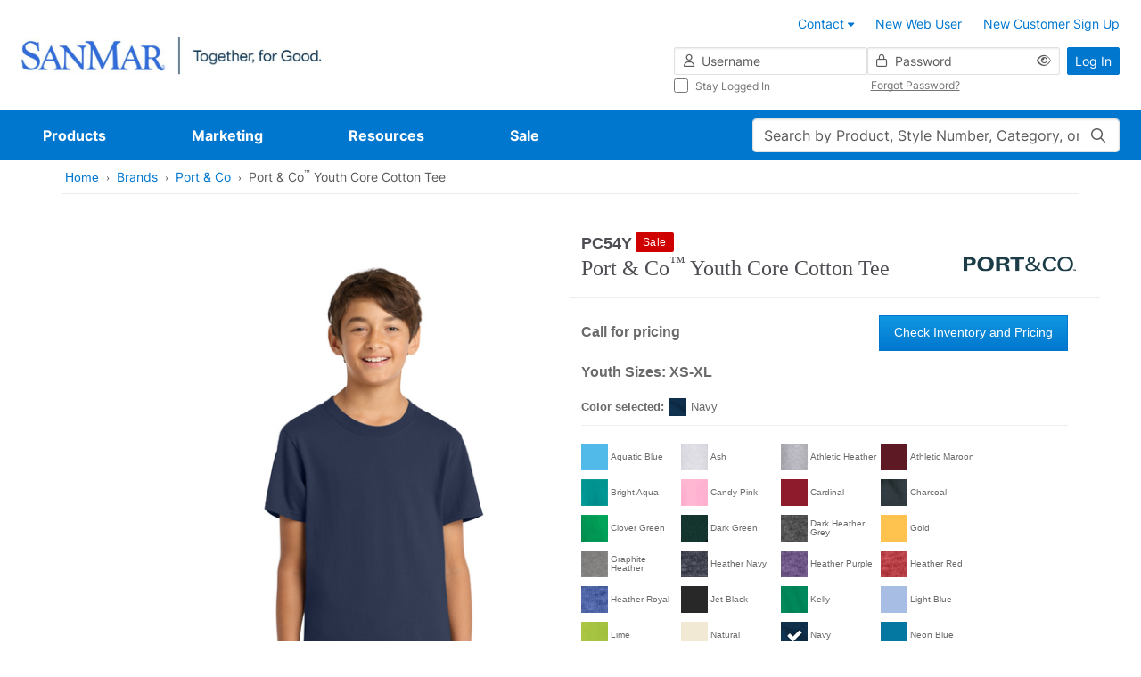

--- FILE ---
content_type: text/html;charset=UTF-8
request_url: https://www.sanmar.com/p/3986_Navy
body_size: 54105
content:
<!DOCTYPE html>
	<html lang="en" class="new-design-system">
	<head>
		<title>Port & Co Youth Core Cotton Tee | Product | SanMar</title>
		<meta http-equiv="Content-Type" content="text/html; charset=utf-8" />
		<meta http-equiv="X-UA-Compatible" content="IE=edge" >
		<meta name="viewport" content="width=device-width, initial-scale=1, maximum-scale=1.0">
		<meta name="format-detection" content="telephone=no"> 
		<meta http-equiv="Pragma" content="no-cache, max-age=0, no-store">
		<meta http-equiv="Cache-Control" content="no-cache, max-age=0, no-store">
		<meta http-equiv="Expires" content="Mon, 26 Jul 1997 05:00:00 GMT">
	
		<meta property="og:url" content="https://www.sanmar.com:443/p/3986_Navy" />
				<meta property="og:type" content="product" />
				<meta property="og:title" content="Port&#x20;&amp;&#x20;Co&#x20;Youth&#x20;Core&#x20;Cotton&#x20;Tee&#x20;&#x7c;&#x20;Product&#x20;&#x7c;&#x20;SanMar" />
				<meta property="og:description" content="&lt;p&gt;Our indispensable midweight tee sized for youth. Color-coordinated with all other styles in the PC54 family.&lt;/p&gt;
&lt;p&gt;&amp;nbsp;&lt;/p&gt;
&lt;p&gt;&lt;strong&gt;Key Benefits&lt;/strong&gt;:&lt;/p&gt;
&lt;ul&gt;
	&lt;li&gt;&lt;strong&gt;Comfortable Fit&lt;/strong&gt;: Classic and relaxed.&lt;/li&gt;
	&lt;li&gt;&lt;strong&gt;Removable Tag&lt;/strong&gt;: For easy relabeling.&lt;/li&gt;
	&lt;li&gt;&lt;strong&gt;More Styles:&lt;/strong&gt; Shop additional styles in the PC54 family, with coordinating colors throughout.&lt;/li&gt;
&lt;/ul&gt;

&lt;p&gt;&amp;nbsp;&lt;/p&gt;

&lt;p&gt;&lt;strong&gt;Product Specifications&lt;/strong&gt;:&lt;/p&gt;

&lt;ul&gt;
	&lt;li&gt;5.4-ounce, 100% cotton&lt;/li&gt;
	&lt;li&gt;98/2 cotton/polyester (Ash)&lt;/li&gt;
	&lt;li&gt;90/10 cotton/polyester (Athletic Heather)&lt;/li&gt;
	&lt;li&gt;50/50 cotton/polyester (Dark Heather Grey, Graphite Heather, Heather Navy, Heather Purple, Heather Red, Heather Royal, Neons)&lt;/li&gt;
&lt;/ul&gt;
" />
				<meta property="og:image" content="https://www.sanmar.com:443//cdnp.sanmar.com/medias/sys_master/images/h30/h21/29655849762846/1200W_3986_Navy-0-PC54YNavyModelFront3/1200W-3986-Navy-0-PC54YNavyModelFront3.jpg" />
			<meta name="robots" content="no-index,follow" />
			<link rel="shortcut icon" type="image/x-icon" media="all" href="//cdnp.sanmar.com/_ui/v/-313323896/responsive/theme-blue/images/favicon.ico" />
			<script src="https://cdn.jsdelivr.net/npm/axios@1.6.8/dist/axios.min.js"></script>

		<script src="https://cdn.jsdelivr.net/npm/dayjs@1.8.21/dayjs.min.js"></script>

		<script type="text/javascript" src="https://cdn.jsdelivr.net/npm/vue@3.2.33/dist/vue.global.prod.js"></script>
			<script src="//cdnp.sanmar.com/_ui/v/-313323896/responsive/common/js/mitt.umd.js"></script>
		<script>const vueEmitter = mitt();</script>
		
		<script src="https://cdn.noibu.com/collect.js"></script>
		<script type="text/javascript">
				;window.NREUM||(NREUM={});NREUM.init={distributed_tracing:{enabled:true},privacy:{cookies_enabled:true}};

				;NREUM.loader_config={accountID:"1004108",trustKey:"1004108",agentID:"1120241023",licenseKey:"3adac0cdc8",applicationID:"1012264286"};
				;NREUM.info={beacon:"bam.nr-data.net",errorBeacon:"bam.nr-data.net",licenseKey:"3adac0cdc8",applicationID:"1012264286",sa:1};
			</script>
			<script src="//cdnp.sanmar.com/_ui/v/-313323896/responsive/common/js/nr-loader-spa-current.min.js"></script>
		<script type="module">
				import * as CoveoHeadless from
					'https://static.cloud.coveo.com/headless/v3/commerce/headless.esm.js';
				window.CoveoHeadless = CoveoHeadless;
			</script>
		<link rel="stylesheet" type="text/css" media="all" href="/_ui/addons/assistedservicecustomerinterestsaddon/responsive/common/css/assistedservicecustomerinterestsaddon.css" />
<link rel="stylesheet" type="text/css" media="all" href="/_ui/addons/assistedservicepromotionaddon/responsive/common/css/assistedservicepromotionaddon.css" />
<link rel="stylesheet" type="text/css" media="all" href="/_ui/addons/assistedservicestorefront/../../addons-extensions/asm/responsive/common/css/asmstorefront.css" />
<link rel="stylesheet" type="text/css" media="all" href="/_ui/addons/assistedservicestorefront/responsive/common/css/storeFinder.css" />
<link rel="stylesheet" type="text/css" media="all" href="/_ui/addons/assistedservicestorefront/responsive/common/css/customer360.css" />
<link rel="stylesheet" type="text/css" media="all" href="/_ui/addons/smarteditaddon/responsive/common/css/smarteditaddon.css" />
<link rel="stylesheet" type="text/css" media="all" href="//cdnp.sanmar.com/_ui/v/-313323896/responsive/theme-blue/css/main.css" />
<link rel="stylesheet" type="text/css" media="print" href="//cdnp.sanmar.com/_ui/v/-313323896/responsive/theme-blue/css/pdp-print-style.css" /><script type="text/javascript" src="/_ui/v/-313323896/shared/js/analyticsmediator.js"></script>
<script type="text/javascript">
			var isLoggedIn = false;
			if (!isLoggedIn) {
				localStorage.setItem('isHeaderCollapsed', false);
			}
		</script>

		<script src="//cdnp.sanmar.com/_ui/v/-313323896/responsive/common/js/purify.min.js" async></script>

		<script src="//cdnp.sanmar.com/_ui/v/-313323896/responsive/common/js/picturefill.min.js" async></script>

		<script src="//cdnp.sanmar.com/_ui/v/-313323896/responsive/common/js/jquery-3.5.1.min.js" integrity="sha384-ZvpUoO/+PpLXR1lu4jmpXWu80pZlYUAfxl5NsBMWOEPSjUn/6Z/hRTt8+pR6L4N2" crossorigin="anonymous"></script>

		<script src="https://code.jquery.com/jquery-migrate-3.4.1.min.js" integrity="sha256-UnTxHm+zKuDPLfufgEMnKGXDl6fEIjtM+n1Q6lL73ok=" crossorigin="anonymous"></script>

		<script type="text/javascript" src="//cdnp.sanmar.com/_ui/v/-313323896/responsive/common/js/sanmar-data-tms.js"></script>

		<script type="text/javascript" src="//cdnp.sanmar.com/_ui/v/-313323896/responsive/common/js/purify.min.js"></script>

		<script type="text/javascript">
				
				var pageHier = "Brands | Port & Co | Port & Co\u003Csup\u003E&#153;\u003C\/sup\u003E Youth Core Cotton Tee";
				if ( pageHier) {
					var startIndex = pageHier.indexOf("<");
					if ( startIndex > 0 ) {
						var endIndex = pageHier.lastIndexOf(">");
						if ( endIndex > 0) {
							var bcrumb = pageHier;
							pageHier = bcrumb.substring(0,startIndex);
							pageHier = pageHier.concat(bcrumb.substring(endIndex+1));
						}
					}
				}

				var digitalData = {
					"pageData": {
						"pageName":"Port & Co Youth Core Cotton Tee | Product | SanMar",
						"pageType":"Product Detail",
						"pageHier":pageHier,
						"pageServer":"accstorefront-78588fd6b5-vkml7"
					},
					"siteData": {
						"siteFormat":""
					},
					"userData": {
						"authUser":"anonymous",
						"userCustomerName":"",
						"userLoggedIn":"false",
						"userOffice":"",
						"userRole":"Standard",
						"userAgent":"",
						"userIP":""
					},
					"errorData": {
						"errorMsg" : ""
					}
				};

				
					try {
						digitalData = {
							"pageData": {
								"pageName":"Port & Co Youth Core Cotton Tee | Product | SanMar",
								"pageURL":getURL(),
								"pageRef":getRef(),
								"pageSiteSection":setChannel(),
								"pageType":"Product Detail",
								"pageCategory":getPageCategory(),
								"pageHier":"Brands | Port & Co | Port & Co\u003Csup\u003E&#153;\u003C\/sup\u003E Youth Core Cotton Tee",
								"pageServer":"accstorefront-78588fd6b5-vkml7"
							},
							"siteData": {
								"siteDomain":getSiteDomain(),
								"siteName":setSiteName(),
								"siteFormat":""
							},
							"userData": {
								"authUser":"anonymous",
								"userCustomerName":"",
								"userLoggedIn":"false",
								"userOffice":"",
								"userRole":"Standard",
								"userAgent":getUserAgent(),
								"userIP":getUserIP()
							},
							"errorData": {
								"errorMsg" : ""
							}
						};
					}
					catch(ex){}
				
				
				var searchData = createSearchData('');
				addSearchDataToDigitalData(searchData);
				addSiteFormatToDigitalData();

				
					digitalData["productData"] = {"productName":"Port \u0026 Co™ Youth Core Cotton Tee","productBrand":"Port \u0026 Co","productStyleNumber":"PC54Y","productColor":"Navy","productType":"Sale","productViewType":"Product Page","hasVideo":"no"};
				</script>

		<!-- Adobe Tagging Script -->

		<script src="//assets.adobedtm.com/d93443b99e00/8506a1450945/launch-EN49313c48fbcd44a8b0bc714e24647c30.min.js?v=-313323896" async></script>
		<!--		End of Adobe TMS-->
		
		<script type="text/javascript">
			function checkSDKExistanceAndAddCustomAttribute(){
			  	const sdkCheck = setInterval(() => {
			    	if(window.NOIBUJS){
			        	clearInterval(sdkCheck);
			        	window.NOIBUJS.addCustomAttribute('userName','anonymous');
			        	window.NOIBUJS.addCustomAttribute('accountNumber', '');
			        	window.NOIBUJS.addCustomAttribute('isLoggedIn', 'false');
			   		}
			  	}, 3000);
			}	
			checkSDKExistanceAndAddCustomAttribute();
			// Retrieve the Noibu session ID and send to NewRelic
			var noibuData = JSON.parse(localStorage.getItem('n_browser_data'));
			var noibuSessionId = noibuData ? noibuData.BrowserId : '';
			if (typeof newrelic == 'object') {
				newrelic.setCustomAttribute('X-Noibu-Session-ID', noibuSessionId);
			} 
		</script>

		<script src="https://www.youtube.com/iframe_api"></script>
		<script src="https://player.vimeo.com/api/player.js"></script>

	</head>
	<body class="productDetails page-productDetails pageType-ProductPage template-pages-product-productLayout2Page navigation-mvp  smartedit-page-uid-productDetails smartedit-page-uuid-eyJpdGVtSWQiOiJwcm9kdWN0RGV0YWlscyIsImNhdGFsb2dJZCI6InNhbm1hckNvbnRlbnRDYXRhbG9nIiwiY2F0YWxvZ1ZlcnNpb24iOiJPbmxpbmUifQ== smartedit-catalog-version-uuid-sanmarContentCatalog/Online  language-en" style="">
		<div id="login-2fa-modal-container"></div>
        <div class="main-wrapper min-vh-100">
            <div class="site-global-messages">
                </div>
            <div id="header-container" data-currency-iso-code="USD">
                <div class="content" style="">
        <!-- Contact us tool tip -->
<div id="contact-us-popover-content" class="popover-dynamic-content">
    <p><strong>Customer Service</strong></p>
    <p>Toll-Free: (800) 426-6399 <br> Email: <a href="mailto:sales@sanmar.com">sales@sanmar.com</a><br> Hours:5 a.m. to 5 p.m. PT <br>
        Monday-Friday</p> <a href="/contactus" title="Other Contact Options">Other Contact Options</a>
</div>
<!-- Contact us tool tip mvp -->
<div id="contact-us-popover-content-mvp" class="popover-dynamic-content">
    <div class="contact-us-popover-container">
        <div class="contact-us-popover-header">
            <p>Customer Service</p>
        </div>
        <div class="contact-us-popover-body">
            <p> 
                <strong>Toll-Free:</strong><br>
                <span class="popover-body-toll-free-number">(800) 426-6399</span>
            </p>
            <p>
                <strong>Order or return requests:</strong><br>
                <a href="mailto:orders@sanmar.com">orders@sanmar.com</a>
            </p>
            <p> 
                <strong>All other inquires:</strong><br>
                <a href="mailto:sales@sanmar.com">sales@sanmar.com</a>
            </p> 
            <p>
                <strong>Hours:</strong><br>
                5 a.m. to 5 p.m. PT<br>
                Monday-Friday
            </p>
            <a href="/contactus" title="Other Contact Options">Other Contact Options</a>
        </div>
    </div>
</div>

</div>
<div id="my-sanmar-popover-content" class="popover-dynamic-content">
	<div class="list-group list-group-flush mb-0">
		<a 
				href="/mysanmar/account-information" 
				class="nav-link" 
				title="Account Information"
					
				>
					<div class="my-sanmar-img-container">
							<img src="//cdnp.sanmar.com/medias/sys_master/images/hac/h53/28976149856286/Account information/Account-information.png" alt="" class="my-sanmar-tooltip-img" />
						</div>
					<p class="m-0 p-0">Account Information</p>
			</a>
		<a 
				href="/mysanmar/payinvoicessignup" 
				class="nav-link" 
				title="View and Pay Invoices"
					
				>
					<div class="my-sanmar-img-container">
							<img src="//cdnp.sanmar.com/medias/sys_master/images/hb6/h98/28976150708254/view and pay/view-and-pay.png" alt="" class="my-sanmar-tooltip-img" />
						</div>
					<p class="m-0 p-0">View and Pay Invoices</p>
			</a>
		</div>
</div><div class="top-header d-flex flex-row flex-wrap justify-content-end container-fluid p-3 px-lg-4 px-xxl-6 logged-out">
	<button
		type="button"
		class="navbar-toggle d-lg-none me-auto"
		data-bs-toggle="offcanvas"
		data-bs-target="#global-navigation-mvp"
	>
		<span class="sr-only">Toggle navigation</span>
		<i class="fa-pro-regular fa-pro-bars fa-pro-2xl"></i>
		<strong>menu</strong>
	</button>
	<div class="header-logo d-flex align-items-center justify-content-center">
		<!-- FILE NAME: sanmarstorefront/web/webroot/WEB-INF/views/responsive/cms/simplebannercomponent.jsp -->
<section class="section-banner-container " style="">
    <a href="/" data-analytics-value="SanMar Web Logos Horizontal.png" title="SanMar Web Logos Horizontal.png" target="_self" async data-component="Header" class=""><img id="SanMar Web Logos Horizontal.png"  async alt="SanMar Web Logos Horizontal.png" src="//cdnp.sanmar.com/medias/sys_master/images/h83/h1b/29033549791262/SanMar Web Logos Horizontal/SanMar-Web-Logos-Horizontal.png" class="site-logo d-none d-lg-inline-block" style=""/></a>
        </section>
<!-- FILE NAME: sanmarstorefront/web/webroot/WEB-INF/views/responsive/cms/simplebannercomponent.jsp -->
<section class="section-banner-container " style="">
    <a href="/" data-analytics-value="SanMar Web Logos Stacked.png" title="SanMar Web Logos Stacked.png" target="_self" async class=""><img id="SanMar Web Logos Stacked.png"  loading="lazy" alt="SanMar Web Logos Stacked.png" src="//cdnp.sanmar.com/medias/sys_master/images/h21/hea/29033550217246/SanMar Web Logos Stacked/SanMar-Web-Logos-Stacked.png" class="site-logo d-lg-none d-xl-none" style=""/></a>
        </section>
</div>
	






<div class="d-none d-lg-block w-100">

    
    
        
            <div class="yCmsComponent">
<div class="content" style="">
        <ul class="customer-options list-group-horizontal xs-full-width clearfix">
	<li class="list-group-item">
		<a href="/contactus" class="contact-us-popover">
			<span class="contact-phone-mail-icon m-only"></span>
			<span class="contact-us-link-name">Contact</span> 
			<span class="fa fa-caret-down"></span>
		</a>
	</li>
	<li class="list-group-item">
		<a href="/signup/webuser" title="New Web User"><span class="fa fa-blue fa-user-plus fa-2-5x m-only"></span>New Web User</a>
	</li>
	<li class="list-group-item">
		<a href="/signup/customer" title="New Customer Sign Up"><span class="fa fa-blue fa-user-plus fa-2-5x m-only"></span>New Customer Sign Up</a>
	</li>
</ul>
</div>
</div>
        
    

</div>
<div class="yCmsComponent header-login d-flex justify-content-end">
<div class="w-100" id="login-header-scope">
	<value-init :initial-value='{isOTPEnabled:"false", redir:"", action:"/j_spring_security_check", isNavigationMVPEnabled:"true"}' @set-init-value="setInitialValues"></value-init>
	<div class="d-flex align-items-center h-100">
		<form id="login-header-form" class="form-inline form-validation needs-validation w-100" action="/j_spring_security_check" method="post"><input type="hidden" name="redir" value="" />
			<div class="d-flex w-100">
				<div class="d-none d-lg-flex flex-column flex-grow-1 gap-2">
					<div class="d-flex gap-2">
						<div class="icon-before-container-df flex-grow-1 flex-shrink-1 w-50">
							<label class="sr-only" for="j_username">Username</label>
							<i class="fa-pro-regular fa-pro-user fa-pro-md icon-before-df"></i>
							<input id="username" name="j_username" class="form-control form-control-df form-control-sm w-100" placeholder="Username" type="text" value="" autocomplete="username"/><div class="invalid-feedback">
								Enter your username</div>
						</div>
						<div class="icon-before-container-df password-eye-holder flex-grow-1 flex-shrink-1 w-50">
							<label class="sr-only" for="j_password">Password</label>
							<i class="fa-pro-regular fa-pro-lock fa-pro-md icon-before-df"></i>
							<input id="password" name="j_password" class="form-control form-control-df form-control-sm w-100" placeholder="Password" type="password" value="" autocomplete="current-password"/><button type="button" class="eye-icon-button header-login-eye-icon-button">
        <i 	class="fa-pro-regular fa-pro-eye eye-icon fa-pro-md" 
            data-bs-toggle="tooltip"
            data-bs-placement="top"
            data-bs-custom-class="tooltip-sm-new"
            data-bs-html="true"
            data-toggle-target="#password"
            title='Show'></i>
    </button>
<div class="invalid-feedback">
								Enter your password</div>
						</div>
					</div>
					<div class="d-flex mx-n1 submenu-container-df">
						<div class="col-6 px-1">
							<div class="control-group">
			<div class="form-check font-size-xs stay-logged-in stay-logged-in">
		<input name="_spring_security_remember_me" class="form-check-input " type="checkbox" value="true"/><input type="hidden" name="__spring_security_remember_me" value="on"/><label for="" class="form-check-label fw-normal stay-logged-in-label">
			Stay Logged In<span class="skip">
				</span>
		</label>
	</div>
</div>
	</div>
						<div class="col-6 px-1 d-flex align-items-center">
							<button
								type="button"
								class="link-df font-size-xs forgot-password-btn"
								id="forgotten_pwd_pop_up"
								data-bs-toggle="modal"
								data-bs-target="#forgottenPassword"
								title="Forgot Password?"
							>
							Forgot Password?</button>
						</div>
					</div>
				</div>
				<div class="ms-2">
					<button type="submit" class="btn-df btn-primary-df btn-sm-df text-nowrap d-none d-lg-inline-block" @click="handleSubmit">Log In</button>
					<a href="/login" class="btn-df btn-primary-df btn-sm-df text-nowrap d-lg-none">Log In</a>
				</div>
			</div>
		<div>
<input type="hidden" name="CSRFToken" value="aaea3c0d-ec92-4796-a7bd-5afe74c211ed" />
</div></form></div>
	<login-2fa-modal :form-data="formData" :modal-id="modalId" :action="action"/>
</div>
<header:bottomHeader />
    </div></div>

<div class="yCmsContentSlot main-search-holder d-flex d-lg-none mobile-search">
<form 
			name="search_form" 
			method="get" 
			action="/search" 
			class="w-100 search-mvp" 
			
			>
			<div class="position-relative">
				<value-init
								:initial-value="{pageName: 'Port & Co Youth Core Cotton Tee | Product | SanMar'}"
								@set-init-value="setInitValues">
							</value-init>
							<label class="sr-only control-label" for="main-search">Search</label>
							<input
								id="main-search"
								class="form-control form-control-df main-search"
								type="text"
								name="text"
								maxlength="100"
								placeholder="Search by Product, Style Number, Category, or PMS Code"
								v-model="search"
								v-dropdown="{ dropdownId: dropdownId, isMobile: isMobile }"
								autocomplete="off"
								data-bs-toggle="dropdown"
								data-bs-auto-close="false"
								aria-expanded="false"
							/>
							<search-modal :dropdown-id="dropdownId" :location="location" :is-mobile="isMobile">
								<div class="position-relative w-100" v-if="isMobile" v-cloak>
									<input
										id="mobile-modal-search"
										class="form-control form-control-df main-search"
										type="text"
										name="mobile-modal-search"
										maxlength="100"
										autocomplete="off"
										v-model="search"
									/>
									<button 
									class="search-button" 
									aria-label="Search"
									type="submit" 
									>
										<i class="fa-pro-regular fa-pro-magnifying-glass fa-pro-md"></i>
									</button>
								</div>
							</search-modal>
						<button 
						class="search-button" 
						aria-label="Search"
						
								type="submit" 
							
						>
						<i class="fa-pro-regular fa-pro-magnifying-glass fa-pro-md"></i>
					</button>
				</div>
		</form>
	<script type="text/javascript">
    function setSearchBoxSearch(event) {
		event.preventDefault();
		const form = event.target;
		if (form && form?.offsetParent !== null) {
			const searchPage = encodeURIComponent('Port & Co Youth Core Cotton Tee | Product | SanMar');
			const pageSearchUrl = '/search/setSearchBoxSearch?searchPage=' + searchPage;
			const findProductsUrl = '/search/findProducts.json';
			const inputValue = form.querySelector('input[name="text"]').value || ''; 
			const data = { text: inputValue };

			fetch(pageSearchUrl)
				.then((response) => {
					if (!response.ok) {
						throw new Error('Network response was not ok');
					}
				})
				.catch((error) => {
					console.error('There was a problem with the fetch operation:', error);
				});
			
			fetch(findProductsUrl, {
					method: 'POST',
					headers: {
						'Content-Type': 'application/json'
					},
					body: JSON.stringify(data)
				})
				.then((response) => response.json())
				.then((results) => {
					if (results.keywordRedirectUrl) {
						window.location.href = results.keywordRedirectUrl;
					} else {
						form.submit();
					}
				})
				.catch((err) => {
					console.error('There was an error while fetching products or searching page:', err);
					form.submit();
				});
		}
	}
</script></div><nav id="global-navigation-mvp" class="global-navigation-mvp d-flex offcanvas offcanvas-end w-100 logged-out">
	<div class="main-nav-container position-relative w-100 p-3 pb-5 p-lg-0">
		<div class="d-flex d-lg-none justify-content-between mb-3 w-100">
			<button type="button" class="btn-back" aria-label="Back">
				<i class="fa-pro-regular fa-pro-arrow-left fa-pro-xl"></i>
			</button>
			<button type="button" class="ms-auto btn-close" data-bs-dismiss="offcanvas" aria-label="Close">
				<i class="fa-pro-regular fa-pro-xmark fa-pro-xl"></i>
			</button>
		</div>
		<div class="overflow-holder d-flex flex-wrap align-content-start align-items-lg-center">
			<!-- FILE NAME: sanmarstorefront/web/webroot/WEB-INF/views/responsive/cms/navigationbarcomponent.jsp -->











<ul class="main-nav-list nav d-flex flex-column flex-lg-row position-relative list-unstyled m-0">

	
	<li class="nav-item d-none d-lg-block" data-target="Products-megamenu">
		
			
				
					<a href="/productlanding" class="nav-link" title="Products" data-nav="Navigation:Products">Products</a>
				
				
			
		
	</li>
	<div class="py-2 mb-3 d-block d-lg-none mobile-feature-products">
    <li class="nav-item mb-4">
        <h5 class="links-heading h5-df px-3 mb-4 d-lg-none">Featured Products</h5>
            <div>
                <ul class="list-unstyled mobile-featured-products-menu">
                    <li
                                data-target="Products-megamenu::submenu-index-0"
                                class="mega-link-item d-flex align-items-center position-relative shortcut-link-item mega-link-item--with-icon ">
                                <i class="fa-kit fa-pro-kit fa-pro-sanmar-new-filled"></i>
                                <a href="/NEW/c/new" title="New" data-nav="Navigation:Products:New">New</a></li>
                        <li
                                data-target="Products-megamenu::submenu-index-1"
                                class="mega-link-item d-flex align-items-center position-relative shortcut-link-item mega-link-item--with-icon ">
                                <i class="fa-kit fa-pro-kit fa-pro-sanmar-all-brands"></i>
                                <a href="#">Brands</a>
                                    </li>
                        <li
                                data-target="Products-megamenu::submenu-index-2"
                                class="mega-link-item d-flex align-items-center position-relative shortcut-link-item mega-link-item--with-icon ">
                                <i class="fa-kit fa-pro-kit fa-pro-sanmar-t-shirts"></i>
                                <a href="/T-Shirts/c/tshirts" title="T-Shirts" data-nav="Navigation:Products:T-Shirts">T-Shirts</a></li>
                        <li
                                data-target="Products-megamenu::submenu-index-3"
                                class="mega-link-item d-flex align-items-center position-relative shortcut-link-item mega-link-item--with-icon ">
                                <i class="fa-kit fa-pro-kit fa-pro-sanmar-polos"></i>
                                <a href="/Polos-Knits/c/polosknits" title="Polos/Knits" data-nav="Navigation:Products:Polos/Knits">Polos/Knits</a></li>
                        <li
                                data-target="Products-megamenu::submenu-index-4"
                                class="mega-link-item d-flex align-items-center position-relative shortcut-link-item mega-link-item--with-icon ">
                                <i class="fa-kit fa-pro-kit fa-pro-sanmar-sweatshirts"></i>
                                <a href="/Sweatshirts-Fleece/c/sweatshirtsfleece" title="Sweatshirts/Fleece" data-nav="Navigation:Products:Sweatshirts/Fleece">Sweatshirts/Fleece</a></li>
                        <li
                                data-target="Products-megamenu::submenu-index-5"
                                class="mega-link-item d-flex align-items-center position-relative shortcut-link-item mega-link-item--with-icon ">
                                <i class="fa-kit fa-pro-kit fa-pro-sanmar-headwear"></i>
                                <a href="/Caps/c/caps" title="Caps" data-nav="Navigation:Products:Caps">Caps</a></li>
                        <li
                                data-target="Products-megamenu::submenu-index-6"
                                class="mega-link-item d-flex align-items-center position-relative shortcut-link-item mega-link-item--with-icon ">
                                <i class="fa-kit fa-pro-kit fa-pro-sanmar-performance"></i>
                                <a href="/Activewear/c/activewear" title="Activewear" data-nav="Navigation:Products:Activewear">Activewear</a></li>
                        <li
                                data-target="Products-megamenu::submenu-index-7"
                                class="mega-link-item d-flex align-items-center position-relative shortcut-link-item mega-link-item--with-icon ">
                                <i class="fa-kit fa-pro-kit fa-pro-sanmar-outerwear"></i>
                                <a href="/Outerwear/c/outerwear" title="Outerwear" data-nav="Navigation:Products:Outerwear">Outerwear</a></li>
                        <li
                                data-target="Products-megamenu::submenu-index-8"
                                class="mega-link-item d-flex align-items-center position-relative shortcut-link-item mega-link-item--with-icon ">
                                <i class="fa-kit fa-pro-kit fa-pro-sanmar-wovens-dress-shirts"></i>
                                <a href="/Woven-Shirts/c/wovenshirts" title="Woven/Dress Shirts" data-nav="Navigation:Products:Woven/Dress Shirts">Woven/Dress Shirts</a></li>
                        <li
                                data-target="Products-megamenu::submenu-index-9"
                                class="mega-link-item d-flex align-items-center position-relative shortcut-link-item mega-link-item--with-icon ">
                                <i class="fa-kit fa-pro-kit fa-pro-sanmar-bottoms"></i>
                                <a href="/Bottoms/c/bottoms" title="Bottoms" data-nav="Navigation:Products:Bottoms">Bottoms</a></li>
                        </ul>
            </div>
        </li>
    <li class="nav-item my-lg-0 mb-lg-0 d-lg-none" data-target="Products-megamenu">
        <a class="nav-link no-after-icon" href="#">View All Products</a>
        </li>
</div>
	<hr class="separator w-100 d-lg-none mt-0">


	
	<li class="nav-item mb-4 mb-lg-0" data-target="Marketing-megamenu">
		
			
				
					<a href="/marketing" class="nav-link" title="Marketing" data-nav="Navigation:Marketing">Marketing</a>
				
				
			
		
	</li>


	
	<li class="nav-item mb-4 mb-lg-0" data-target="Resources-megamenu">
		
			
				
					<a href="/resources" class="nav-link" title="Resources" data-nav="Navigation:Resources">Resources</a>
				
				
			
		
	</li>


	
	<li class="nav-item mb-lg-0" data-target="Sale-megamenu">
		
			
				
					<a href="/sale" class="nav-link" title="Sale" data-nav="Navigation:Sale">Sale</a>
				
				
			
		
	</li>

</ul>
<ul class="list-unstyled">
	
		
		
		<li class="mega-menu-item " id="Products-megamenu">
    <button type="button" class="btn-close d-none d-lg-flex" aria-label="Close" title="Close">
        <i class="fa-pro-regular fa-pro-xmark fa-pro-xl"></i>
        <span class="sr-only">close</span>
    </button>
    <div class="d-flex">
        <div class="left-links">
            <h5 class="links-heading h5-df px-3 mb-4 d-lg-none">All Products</h5>
            <ul class="list-unstyled d-flex flex-column position-static start-0">
                <li
                            data-target="submenu-index-0"
                            class="mega-link-item d-flex align-items-center position-relative mega-link-item--with-icon ">
                            <i class="fa-kit fa-pro-kit fa-pro-sanmar-new-filled"></i>
                            <a href="/NEW/c/new" title="New" data-nav="Navigation:Products:New">New</a></li>
                    <li
                            data-target="submenu-index-1"
                            class="mega-link-item d-flex align-items-center position-relative mega-link-item--with-icon ">
                            <i class="fa-kit fa-pro-kit fa-pro-sanmar-all-brands"></i>
                            <a href="#">Brands</a>
                                </li>
                    <li
                            data-target="submenu-index-2"
                            class="mega-link-item d-flex align-items-center position-relative mega-link-item--with-icon ">
                            <i class="fa-kit fa-pro-kit fa-pro-sanmar-t-shirts"></i>
                            <a href="/T-Shirts/c/tshirts" title="T-Shirts" data-nav="Navigation:Products:T-Shirts">T-Shirts</a></li>
                    <li
                            data-target="submenu-index-3"
                            class="mega-link-item d-flex align-items-center position-relative mega-link-item--with-icon ">
                            <i class="fa-kit fa-pro-kit fa-pro-sanmar-polos"></i>
                            <a href="/Polos-Knits/c/polosknits" title="Polos/Knits" data-nav="Navigation:Products:Polos/Knits">Polos/Knits</a></li>
                    <li
                            data-target="submenu-index-4"
                            class="mega-link-item d-flex align-items-center position-relative mega-link-item--with-icon ">
                            <i class="fa-kit fa-pro-kit fa-pro-sanmar-sweatshirts"></i>
                            <a href="/Sweatshirts-Fleece/c/sweatshirtsfleece" title="Sweatshirts/Fleece" data-nav="Navigation:Products:Sweatshirts/Fleece">Sweatshirts/Fleece</a></li>
                    <li
                            data-target="submenu-index-5"
                            class="mega-link-item d-flex align-items-center position-relative mega-link-item--with-icon ">
                            <i class="fa-kit fa-pro-kit fa-pro-sanmar-headwear"></i>
                            <a href="/Caps/c/caps" title="Caps" data-nav="Navigation:Products:Caps">Caps</a></li>
                    <li
                            data-target="submenu-index-6"
                            class="mega-link-item d-flex align-items-center position-relative mega-link-item--with-icon ">
                            <i class="fa-kit fa-pro-kit fa-pro-sanmar-performance"></i>
                            <a href="/Activewear/c/activewear" title="Activewear" data-nav="Navigation:Products:Activewear">Activewear</a></li>
                    <li
                            data-target="submenu-index-7"
                            class="mega-link-item d-flex align-items-center position-relative mega-link-item--with-icon ">
                            <i class="fa-kit fa-pro-kit fa-pro-sanmar-outerwear"></i>
                            <a href="/Outerwear/c/outerwear" title="Outerwear" data-nav="Navigation:Products:Outerwear">Outerwear</a></li>
                    <li
                            data-target="submenu-index-8"
                            class="mega-link-item d-flex align-items-center position-relative mega-link-item--with-icon ">
                            <i class="fa-kit fa-pro-kit fa-pro-sanmar-wovens-dress-shirts"></i>
                            <a href="/Woven-Shirts/c/wovenshirts" title="Woven/Dress Shirts" data-nav="Navigation:Products:Woven/Dress Shirts">Woven/Dress Shirts</a></li>
                    <li
                            data-target="submenu-index-9"
                            class="mega-link-item d-flex align-items-center position-relative mega-link-item--with-icon ">
                            <i class="fa-kit fa-pro-kit fa-pro-sanmar-bottoms"></i>
                            <a href="/Bottoms/c/bottoms" title="Bottoms" data-nav="Navigation:Products:Bottoms">Bottoms</a></li>
                    <li
                            data-target="submenu-index-10"
                            class="mega-link-item d-flex align-items-center position-relative mega-link-item--with-icon ">
                            <i class="fa-kit fa-pro-kit fa-pro-sanmar-workwear"></i>
                            <a href="/Workwear/c/workwear" title="Workwear" data-nav="Navigation:Products:Workwear">Workwear</a></li>
                    <li
                            data-target="submenu-index-11"
                            class="mega-link-item d-flex align-items-center position-relative mega-link-item--with-icon ">
                            <i class="fa-kit fa-pro-kit fa-pro-sanmar-bags"></i>
                            <a href="/Bags/c/bags" title="Bags" data-nav="Navigation:Products:Bags">Bags</a></li>
                    <li
                            data-target="submenu-index-12"
                            class="mega-link-item d-flex align-items-center position-relative mega-link-item--with-icon ">
                            <i class="fa-kit fa-pro-kit fa-pro-sanmar-accessories"></i>
                            <a href="/Accessories/c/accessories" title="Accessories" data-nav="Navigation:Products:Accessories">Accessories</a></li>
                    <li
                            data-target="submenu-index-13"
                            class="mega-link-item d-flex align-items-center position-relative mega-link-item--with-icon ">
                            <i class="fa-kit fa-pro-kit fa-pro-sanmar-personal-protection"></i>
                            <a href="/Personal-Protection/c/personalprotection" title="Personal Protection" data-nav="Navigation:Products:Personal Protection">Personal Protection</a></li>
                    <li
                            data-target="submenu-index-14"
                            class="mega-link-item d-flex align-items-center position-relative mega-link-item--with-icon ">
                            <i class="fa-kit fa-pro-kit fa-pro-sanmar-women-s"></i>
                            <a href="/c/ladieswomens" title="Women's" data-nav="Navigation:Products:Women's">Women's</a></li>
                    <li
                            data-target="submenu-index-15"
                            class="mega-link-item d-flex align-items-center position-relative mega-link-item--with-icon ">
                            <i class="fa-kit fa-pro-kit fa-pro-sanmar-youth"></i>
                            <a href="/Youth/c/youth" title="Youth" data-nav="Navigation:Products:Youth">Youth</a></li>
                    <li
                            data-target="submenu-index-17"
                            class="mega-link-item d-flex align-items-center position-relative mega-link-item--with-icon ">
                            <i class="fa-kit fa-pro-kit fa-pro-sanmar-outlet"></i>
                            <a href="/sale/outlet/products" title="Outlet" data-nav="Navigation:Products:Outlet">Outlet</a></li>
                    </ul>
        </div>
        <div class="right-content">
            <div class="mega-menu-content" id="submenu-index-0">
                    <h3 class="submenu-heading px-3 mb-4 mb-lg-3">New</h3>
                    <div class="submenu-links row g-0">
                                        <ul class="col-12 col-lg-4 d-flex flex-column order-1 order-lg-0 list-unstyled">
                                                <li class="yCmsComponent">
<a href="/NEW/c/new" title="All New" data-nav="Navigation:Products:New">All New</a></li><li class="yCmsComponent">
<a href="/T-Shirts/c/tshirts?f-ec_prd_status=NEW" title="T-Shirts">T-Shirts</a></li><li class="yCmsComponent">
<a href="/Polos-Knits/c/polosknits?f-ec_prd_status=NEW" title="Polos/Knits">Polos/Knits</a></li><li class="yCmsComponent">
<a href="/Sweatshirts-Fleece/c/sweatshirtsfleece?f-ec_prd_status=NEW" title="Sweatshirts/Fleece">Sweatshirts/Fleece</a></li><li class="yCmsComponent">
<a href="/Caps/c/caps?f-ec_prd_status=NEW" title="Caps">Caps</a></li><li class="yCmsComponent">
<a href="/Activewear/c/activewear?f-ec_prd_status=NEW" title="Activewear">Activewear</a></li><li class="yCmsComponent">
<a href="/Outerwear/c/outerwear?f-ec_prd_status=NEW" title="Outerwear">Outerwear</a></li><li class="yCmsComponent">
<a href="/Woven-Shirts/c/wovenshirts?f-ec_prd_status=NEW" title="Woven/Dress Shirts">Woven/Dress Shirts</a></li><li class="yCmsComponent">
<a href="/Bottoms/c/bottoms?f-ec_prd_status=NEW" title="Bottoms">Bottoms</a></li><li class="yCmsComponent">
<a href="/Workwear/c/workwear?f-ec_prd_status=NEW" title="Workwear">Workwear</a></li><li class="yCmsComponent">
<a href="/Bags/c/bags?f-ec_prd_status=NEW" title="Bags">Bags</a></li><li class="yCmsComponent">
<a href="/Accessories/c/accessories?f-ec_prd_status=NEW" title="Accessories">Accessories</a></li><li class="yCmsComponent">
<a href="/Personal-Protection/c/personalprotection?f-ec_prd_status=NEW" title="Personal Protection">Personal Protection</a></li><li class="yCmsComponent">
<a href="/Women%27s/c/ladieswomens?f-ec_prd_status=NEW" title="Women's">Women's</a></li><li class="yCmsComponent">
<a href="/Youth/c/youth?f-ec_prd_status=NEW" title="Youth">Youth</a></li></ul>
                                        <div class="col-12 col-lg-4 d-flex flex-column order-0 order-lg-1">
                                            <div class="d-none d-lg-block">
                                                <strong class="yCmsComponent">
<h3 class="subcategory-heading ms-3 mb-3">Browse By Color</h3>
<div class="browse-by-color">
    <div>
            <a href="/NEW/c/new?f-ec_color_group=ALL%20BLACK" 
               aria-label="Browse by color Black" 
               class="browse-by-color-link"
               data-nav="Navigation:Products:New:Color Black" >
                <img src="//cdnp.sanmar.com/medias/sys_master/images/h68/h7d/28506413727774/CS440P_Black_swatch/CS440P-Black-swatch.gif" 
                         alt="" 
                         class="browse-by-color-swatch"
                         loading="lazy" />
                Black</a>
        </div>
    <div>
            <a href="/NEW/c/new?f-ec_color_group=ALL%20NAVY" 
               aria-label="Browse by color Navy" 
               class="browse-by-color-link"
               data-nav="Navigation:Products:New:Color Navy" >
                <img src="//cdnp.sanmar.com/medias/sys_master/images/hf8/he1/28505985777694/65000L_Navy_swatch/65000L-Navy-swatch.gif" 
                         alt="" 
                         class="browse-by-color-swatch"
                         loading="lazy" />
                Navy</a>
        </div>
    <div>
            <a href="/NEW/c/new?f-ec_color_group=ALL%20BROWN" 
               aria-label="Browse by color Brown" 
               class="browse-by-color-link"
               data-nav="Navigation:Products:New:Color Brown" >
                <img src="//cdnp.sanmar.com/medias/sys_master/images/hec/h89/15385091899422/CT106678_CarharttBrown_swatch/CT106678-CarharttBrown-swatch.gif" 
                         alt="" 
                         class="browse-by-color-swatch"
                         loading="lazy" />
                Brown</a>
        </div>
    <div>
            <a href="/NEW/c/new?f-ec_color_group=ALL%20GRAY" 
               aria-label="Browse by color Gray" 
               class="browse-by-color-link"
               data-nav="Navigation:Products:New:Color Gray" >
                <img src="//cdnp.sanmar.com/medias/sys_master/images/images/h2b/h87/10235715977246/CC-Grey.gif" 
                         alt="CC_Grey.gif" 
                         class="browse-by-color-swatch"
                         loading="lazy" />
                Gray</a>
        </div>
    <div>
            <a href="/NEW/c/new?f-ec_color_group=ALL%20BLUE" 
               aria-label="Browse by color Blue" 
               class="browse-by-color-link"
               data-nav="Navigation:Products:New:Color Blue" >
                <img src="//cdnp.sanmar.com/medias/sys_master/images/images/h5a/h58/8850637094942/port-neonblue.gif" 
                         alt="" 
                         class="browse-by-color-swatch"
                         loading="lazy" />
                Blue</a>
        </div>
    <div>
            <a href="/NEW/c/new?f-ec_color_group=ALL%20ROYAL" 
               aria-label="Browse by color Royal" 
               class="browse-by-color-link"
               data-nav="Navigation:Products:New:Color Royal" >
                <img src="//cdnp.sanmar.com/medias/sys_master/images/h12/hcf/28505965232158/19000_DeepRoyal_swatch/19000-DeepRoyal-swatch.gif" 
                         alt="" 
                         class="browse-by-color-swatch"
                         loading="lazy" />
                Royal</a>
        </div>
    <div>
            <a href="/NEW/c/new?f-ec_color_group=ALL%20DENIM" 
               aria-label="Browse by color Denim" 
               class="browse-by-color-link"
               data-nav="Navigation:Products:New:Color Denim" >
                <img src="//cdnp.sanmar.com/medias/sys_master/images/images/hc5/he2/8850662391838/port-denimblue.gif" 
                         alt="" 
                         class="browse-by-color-swatch"
                         loading="lazy" />
                Denim</a>
        </div>
    <div>
            <a href="/NEW/c/new?f-ec_color_group=ALL%20CAMO" 
               aria-label="Browse by color Camo" 
               class="browse-by-color-link"
               data-nav="Navigation:Products:New:Color Camo" >
                <img src="//cdnp.sanmar.com/medias/sys_master/images/images/h6e/h64/8850663800862/NewEra-Camo.gif" 
                         alt="" 
                         class="browse-by-color-swatch"
                         loading="lazy" />
                Camo</a>
        </div>
    <div>
            <a href="/NEW/c/new?f-ec_color_group=ALL%20RED" 
               aria-label="Browse by color Red" 
               class="browse-by-color-link"
               data-nav="Navigation:Products:New:Color Red" >
                <img src="//cdnp.sanmar.com/medias/sys_master/images/images/h27/h67/8883500744734/port-red-C934.gif" 
                         alt="port_red_C934.gif" 
                         class="browse-by-color-swatch"
                         loading="lazy" />
                Red</a>
        </div>
    <div>
            <a href="/NEW/c/new?f-ec_color_group=ALL%20ORANGE" 
               aria-label="Browse by color Orange" 
               class="browse-by-color-link"
               data-nav="Navigation:Products:New:Color Orange" >
                <img src="//cdnp.sanmar.com/medias/sys_master/images/images/h4c/he6/14093872300062/PC78H-S.-ORANGE.gif" 
                         alt="" 
                         class="browse-by-color-swatch"
                         loading="lazy" />
                Orange</a>
        </div>
    <div>
            <a href="/NEW/c/new?f-ec_color_group=ALL%20YELLOW" 
               aria-label="Browse by color Yellow" 
               class="browse-by-color-link"
               data-nav="Navigation:Products:New:Color Yellow" >
                <img src="//cdnp.sanmar.com/medias/sys_master/images/h3d/h28/27692630278174/5280_AthleticYellow_swatch/5280-AthleticYellow-swatch.gif" 
                         alt="" 
                         class="browse-by-color-swatch"
                         loading="lazy" />
                Yellow</a>
        </div>
    <div>
            <a href="/NEW/c/new?f-ec_color_group=ALL%20GREEN" 
               aria-label="Browse by color Green" 
               class="browse-by-color-link"
               data-nav="Navigation:Products:New:Color Green" >
                <img src="//cdnp.sanmar.com/medias/sys_master/images/images/h66/h99/8850619596830/Gildan-IrishGreen.gif" 
                         alt="" 
                         class="browse-by-color-swatch"
                         loading="lazy" />
                Green</a>
        </div>
    <div>
            <a href="/NEW/c/new?f-ec_color_group=ALL%20PURPLE" 
               aria-label="Browse by color Purple" 
               class="browse-by-color-link"
               data-nav="Navigation:Products:New:Color Purple" >
                <img src="//cdnp.sanmar.com/medias/sys_master/images/h99/ha9/27692628312094/4980_Purple_swatch/4980-Purple-swatch.gif" 
                         alt="" 
                         class="browse-by-color-swatch"
                         loading="lazy" />
                Purple</a>
        </div>
    <div>
            <a href="/NEW/c/new?f-ec_color_group=ALL%20PINK" 
               aria-label="Browse by color Pink" 
               class="browse-by-color-link"
               data-nav="Navigation:Products:New:Color Pink" >
                <img src="//cdnp.sanmar.com/medias/sys_master/images/haf/h69/28506403078174/BC3901_Pink_swatch/BC3901-Pink-swatch.gif" 
                         alt="" 
                         class="browse-by-color-swatch"
                         loading="lazy" />
                Pink</a>
        </div>
    <div>
            <a href="/NEW/c/new?f-ec_color_group=ALL%20WHITE" 
               aria-label="Browse by color White" 
               class="browse-by-color-link"
               data-nav="Navigation:Products:New:Color White" >
                <img src="//cdnp.sanmar.com/medias/sys_master/images/h8b/hd5/28505965068318/18200_White_swatch/18200-White-swatch.gif" 
                         alt="" 
                         class="browse-by-color-swatch"
                         loading="lazy" />
                White</a>
        </div>
    </div>
</strong></div>
                                            <hr class="separator d-none d-lg-block" />
                                            <ul class="list-unstyled d-flex flex-column">
                                                <li class="">
                                                        <strong class="yCmsComponent">
<a href="/NEW/c/new?f-ec_prd_status=NEW" title="New">New</a></strong></li>
                                                <li class="">
                                                        </li>
                                                <li class="">
                                                        </li>
                                                </ul>
                                            </div>
                                        <hr class="separator d-block d-lg-none my-3" />
                                        </div>
                                </div>
            <div class="mega-menu-content" id="submenu-index-1">
                    <h3 class="submenu-heading px-3 mb-4 mb-lg-3">Brands</h3>
                    <div class="submenu-links row g-0">
                                        <ul class="col-12 col-lg-4 d-flex flex-column list-unstyled">
                                            <li class="brand-list-item">
    <img src="//cdnp.sanmar.com/medias/sys_master/images/hd5/h47/28975729672222/mvp-brand-icon-a4/mvp-brand-icon-a4.svg" loading="lazy" alt="" class="brand-list-img" >
    <a href="/c/bra-A4" title="A4" data-nav="Navigation:Products:Brands:A4">A4</a></li><li class="brand-list-item">
    <img src="//cdnp.sanmar.com/medias/sys_master/images/hfe/h4b/28975729508382/mvp-brand-icon-allmade/mvp-brand-icon-allmade.svg" loading="lazy" alt="" class="brand-list-img" >
    <a href="/Brands/Allmade/c/bra-allmade" title="Allmade" data-nav="Navigation:Products:Brands:Allmade">Allmade</a></li><li class="brand-list-item">
    <img src="//cdnp.sanmar.com/medias/sys_master/images/h53/h4f/28975729410078/mvp-brand-icon-bella-canvas/mvp-brand-icon-bella-canvas.svg" loading="lazy" alt="" class="brand-list-img" >
    <a href="/Brands/BELLA%2BCANVAS/c/bra-bellacanvas" title="BELLA+CANVAS" data-nav="Navigation:Products:Brands:Bella+Canvas">BELLA+CANVAS</a></li><li class="brand-list-item">
    <img src="//cdnp.sanmar.com/medias/sys_master/images/h2e/h45/28975729704990/mvp-brand-icon-brook-brothers/mvp-brand-icon-brook-brothers.svg" loading="lazy" alt="" class="brand-list-img" >
    <a href="/Brands/Brooks-Brothers/c/bra-brooksbrothers" title="Brooks Brothers" data-nav="Navigation:Products:Brands:BrooksBrothers">Brooks Brothers</a></li><li class="brand-list-item">
    <img src="//cdnp.sanmar.com/medias/sys_master/images/h64/h52/28975729344542/mvp-brand-icon-bulwark/mvp-brand-icon-bulwark.svg" loading="lazy" alt="" class="brand-list-img" >
    <a href="/Brands/Bulwark/c/bra-bulwark" class="second-level" title="Bulwark" data-nav="Navigation:Products:Brands:Bulwark">Bulwark</a></li><li class="brand-list-item">
    <img src="//cdnp.sanmar.com/medias/sys_master/images/h0d/h52/28975729377310/mvp-brand-icon-carhartt/mvp-brand-icon-carhartt.svg" loading="lazy" alt="" class="brand-list-img" >
    <a href="/Brands/Carhartt/c/bra-carhartt" title="Carhartt" data-nav="Navigation:Products:Brands:Carhartt">Carhartt</a></li><li class="brand-list-item">
    <img src="//cdnp.sanmar.com/medias/sys_master/images/hfc/h4e/28975729442846/mvp-brand-icon-champion/mvp-brand-icon-champion.svg" loading="lazy" alt="" class="brand-list-img" >
    <a href="/Brands/Champion/c/bra-champion" title="Champion" data-nav="Navigation:Products:Brands:Champion">Champion</a></li><li class="brand-list-item">
    <img src="//cdnp.sanmar.com/medias/sys_master/images/ha5/h4e/28975729475614/mvp-brand-icon-comfort-colors/mvp-brand-icon-comfort-colors.svg" loading="lazy" alt="" class="brand-list-img" >
    <a href="/Brands/Comfort-Colors/c/bra-comfortcolors" title="Comfort Colors" data-nav="Navigation:Products:Brands:Comfort Colors">Comfort Colors</a></li><li class="brand-list-item">
    <img src="//cdnp.sanmar.com/medias/sys_master/images/h94/h4b/28975729541150/mvp-brand-icon-cornerstone/mvp-brand-icon-cornerstone.svg" loading="lazy" alt="" class="brand-list-img" >
    <a href="/Brands/CornerStone/c/bra-cornerstone" class="second-level" title="CornerStone" data-nav="Navigation:Products:Brands:Cornerstone">CornerStone</a></li><li class="brand-list-item">
    <img src="//cdnp.sanmar.com/medias/sys_master/images/h3d/h4b/28975729573918/mvp-brand-icon-cotopaxi/mvp-brand-icon-cotopaxi.svg" loading="lazy" alt="" class="brand-list-img" >
    <a href="/Brands/Cotopaxi/c/bra-cotopaxi" title="Cotopaxi" data-nav="Navigation:Products:Brands:Cotopaxi">Cotopaxi</a></li><li class="brand-list-item">
    <img src="//cdnp.sanmar.com/medias/sys_master/images/h96/h48/28975729606686/mvp-brand-icon-district/mvp-brand-icon-district.svg" loading="lazy" alt="" class="brand-list-img" >
    <a href="/Brands/District/c/bra-district" class="second-level" title="District" data-nav="Navigation:Products:Brands:District">District</a></li><li class="brand-list-item">
    <img src="//cdnp.sanmar.com/medias/sys_master/images/h91/hbe/28975730163742/mvp-brand-icon-eddie-bauer/mvp-brand-icon-eddie-bauer.svg" loading="lazy" alt="" class="brand-list-img" >
    <a href="/Brands/Eddie-Bauer/c/bra-eddiebauer" class="second-level" title="Eddie Bauer" data-nav="Navigation:Products:Brands:Eddie Bauer">Eddie Bauer</a></li></ul>
                                        <ul class="col-12 col-lg-4 d-flex flex-column list-unstyled">
                                            <li class="brand-list-item">
    <img src="//cdnp.sanmar.com/medias/sys_master/images/h3a/hbe/28975730130974/mvp-brand-icon-gildan/mvp-brand-icon-gildan.svg" loading="lazy" alt="" class="brand-list-img" >
    <a href="/Brands/Gildan/c/bra-gildan" class="second-level" title="Gildan" data-nav="Navigation:Products:Brands:Gildan">Gildan</a></li><li class="brand-list-item">
    <img src="//cdnp.sanmar.com/medias/sys_master/images/hf7/hc4/28975730327582/mvp-brand-icon-jerzees/mvp-brand-icon-jerzees.svg" loading="lazy" alt="" class="brand-list-img" >
    <a href="/Brands/Jerzees/c/bra-jerzees" class="second-level" title="Jerzees" data-nav="Navigation:Products:Brands:Jerzees">Jerzees</a></li><li class="brand-list-item">
    <img src="//cdnp.sanmar.com/medias/sys_master/images/h8f/hc1/28975730229278/mvp-brand-icon-mercer-mettle/mvp-brand-icon-mercer-mettle.svg" loading="lazy" alt="" class="brand-list-img" >
    <a href="/Brands/MERCER%2BMETTLE/c/bra-mercermettle" title="Mercer+Mettle" data-nav="Navigation:Products:Brands:Mercer+Mettle">Mercer+Mettle</a></li><li class="brand-list-item">
    <img src="//cdnp.sanmar.com/medias/sys_master/images/hfa/hc1/28975730262046/mvp-brand-icon-new-era/mvp-brand-icon-new-era.svg" loading="lazy" alt="" class="brand-list-img" >
    <a href="/Brands/New-Era/c/bra-newera" class="second-level" title="New Era" data-nav="Navigation:Products:Brands:New Era">New Era</a></li><li class="brand-list-item">
    <img src="//cdnp.sanmar.com/medias/sys_master/images/h62/hc5/28975730360350/mvp-brand-icon-next-level-apparel/mvp-brand-icon-next-level-apparel.svg" loading="lazy" alt="" class="brand-list-img" >
    <a href="/Brands/Next-Level-Apparel/c/bra-nextlevel" title="Next Level Apparel" data-nav="Navigation:Products:Brands:Next level">Next Level Apparel</a></li><li class="brand-list-item">
    <img src="//cdnp.sanmar.com/medias/sys_master/images/h5f/hc8/28975730425886/mvp-brand-icon-nike/mvp-brand-icon-nike.svg" loading="lazy" alt="" class="brand-list-img" >
    <a href="/Brands/Nike/c/bra-nikegolf" class="second-level" title="Nike" data-nav="Navigation:Products:Brands:Nike">Nike</a></li><li class="brand-list-item">
    <img src="//cdnp.sanmar.com/medias/sys_master/images/h50/hc2/28975730294814/mvp-brand-icon-ogio/mvp-brand-icon-ogio.svg" loading="lazy" alt="" class="brand-list-img" >
    <a href="/Brands/OGIO/c/bra-ogio" class="second-level" title="OGIO" data-nav="Navigation:Products:Brands:Ogio">OGIO</a></li><li class="brand-list-item">
    <img src="//cdnp.sanmar.com/medias/sys_master/images/hb6/hc8/28975730458654/mvp-brand-icon-outdoor-research/mvp-brand-icon-outdoor-research.svg" loading="lazy" alt="" class="brand-list-img" >
    <a href="/c/bra-outdoorresearch" title="Outdoor Research" data-nav="Navigation:Products:Brands:Outdoor Research">Outdoor Research</a></li><li class="brand-list-item">
    <img src="//cdnp.sanmar.com/medias/sys_master/images/h21/hc9/28975730491422/mvp-brand-icon-port-company/mvp-brand-icon-port-company.svg" loading="lazy" alt="" class="brand-list-img" >
    <a href="/Brands/Port-%26-Company/c/bra-portcompany" class="second-level" title="Port & Co" data-nav="Navigation:Products:Brands:Port & Company">Port & Co</a></li><li class="brand-list-item">
    <img src="//cdnp.sanmar.com/medias/sys_master/images/hb9/hc5/28975730393118/mvp-brand-icon-port-authority/mvp-brand-icon-port-authority.svg" loading="lazy" alt="" class="brand-list-img" >
    <a href="/Brands/Port-Authority/c/bra-portauthority" class="second-level" title="Port Authority" data-nav="Navigation:Products:Brands:Port Authority">Port Authority</a></li><li class="brand-list-item">
    <img src="//cdnp.sanmar.com/medias/sys_master/images/h55/hd9/28975730917406/mvp-brand-icon-rabbit-skins/mvp-brand-icon-rabbit-skins.svg" loading="lazy" alt="" class="brand-list-img" >
    <a href="/Brands/Rabbit-Skins/c/bra-rabbitskins" title="Rabbit Skins" data-nav="Navigation:Products:Brands:Rabbit Skins">Rabbit Skins</a></li></ul>
                                        <ul class="col-12 col-lg-4 d-flex flex-column list-unstyled">
                                            <li class="brand-list-item">
    <img src="//cdnp.sanmar.com/medias/sys_master/images/hae/hd6/28975730884638/mvp-brand-icon-red-kap/mvp-brand-icon-red-kap.svg" loading="lazy" alt="" class="brand-list-img" >
    <a href="/Brands/Red-Kap/c/bra-redkap" class="second-level" title="Red Kap" data-nav="Navigation:Products:Brands:Red Kap">Red Kap</a></li><li class="brand-list-item">
    <img src="//cdnp.sanmar.com/medias/sys_master/images/hc0/hd9/28975730950174/mvp-brand-icon-russel-outdoors/mvp-brand-icon-russel-outdoors.svg" loading="lazy" alt="" class="brand-list-img" >
    <a href="/Brands/Russell-Outdoors/c/bra-russelloutdoors" class="second-level" title="Russell Outdoors" data-nav="Navigation:Products:Brands:Russell Outdoors">Russell Outdoors</a></li><li class="brand-list-item">
    <img src="//cdnp.sanmar.com/medias/sys_master/images/h16/hda/28975730982942/mvp-brand-icon-spacecraft/mvp-brand-icon-spacecraft.svg" loading="lazy" alt="" class="brand-list-img" >
    <a href="/Brands/Spacecraft/c/bra-spacecraft" title="Spacecraft" data-nav="Navigation:Products:Brands:Spacecraft">Spacecraft</a></li><li class="brand-list-item">
    <img src="//cdnp.sanmar.com/medias/sys_master/images/h96/hdb/28975731015710/mvp-brand-icon-sport-tek/mvp-brand-icon-sport-tek.svg" loading="lazy" alt="" class="brand-list-img" >
    <a href="/Brands/Sport-Tek/c/bra-sporttek" class="second-level" title="Sport-Tek" data-nav="Navigation:Products:Brands:Sport-Tek">Sport-Tek</a></li><li class="brand-list-item">
    <img src="//cdnp.sanmar.com/medias/sys_master/images/hd5/hda/28975731081246/mvp-brand-icon-stenley-stella/mvp-brand-icon-stenley-stella.svg" loading="lazy" alt="" class="brand-list-img" >
    <a href="/c/bra-stanleystella" title="Stanley/Stella" data-nav="Navigation:Products:Brands:Stanley/Stella">Stanley/Stella</a></li><li class="brand-list-item">
    <img src="//cdnp.sanmar.com/medias/sys_master/images/hc6/hd4/28975731212318/mvp-brand-icon-tentree/mvp-brand-icon-tentree.svg" loading="lazy" alt="" class="brand-list-img" >
    <a href="/c/bra-tentree" title="tentree" data-nav="Navigation:Products:Brands:tentree">tentree</a></li><li class="brand-list-item">
    <img src="//cdnp.sanmar.com/medias/sys_master/images/hd7/hd7/28975731146782/mvp-brand-icon-the-north-face/mvp-brand-icon-the-north-face.svg" loading="lazy" alt="" class="brand-list-img" >
    <a href="/Brands/The-North-Face/c/bra-thenorthface" title="The North Face" data-nav="Navigation:Products:Brands:The North Face">The North Face</a></li><li class="brand-list-item">
    <img src="//cdnp.sanmar.com/medias/sys_master/images/h80/hd7/28975731179550/mvp-brand-icon-tommy-bahama/mvp-brand-icon-tommy-bahama.svg" loading="lazy" alt="" class="brand-list-img" >
    <a href="/Brands/Tommy-Bahama/c/bra-tommybahama" title="Tommy Bahama" data-nav="Navigation:Products:Brands:TommyBahama">Tommy Bahama</a></li><li class="brand-list-item">
    <img src="//cdnp.sanmar.com/medias/sys_master/images/h2e/hd8/28975731114014/mvp-brand-icon-travismathew/mvp-brand-icon-travismathew.svg" loading="lazy" alt="" class="brand-list-img" >
    <a href="/Brands/TravisMathew/c/bra-travismathew" title="TravisMathew" data-nav="Navigation:Products:Brands:TravisMathew">TravisMathew</a></li><li class="brand-list-item">
    <img src="//cdnp.sanmar.com/medias/sys_master/images/h6f/hd4/28975731245086/mvp-brand-icon-volonteer-knitwear/mvp-brand-icon-volonteer-knitwear.svg" loading="lazy" alt="" class="brand-list-img" >
    <a href="/Brands/Volunteer-Knitwear/c/bra-volunteerknitwear" title="Volunteer Knitwear" data-nav="Navigation:Products:Brands:Volunteer Knitwear">Volunteer Knitwear</a></li><li class="brand-list-item">
    <img src="//cdnp.sanmar.com/medias/sys_master/images/h18/hd4/28975731277854/mvp-brand-icon-wink/mvp-brand-icon-wink.svg" loading="lazy" alt="" class="brand-list-img" >
    <a href="/Brands/Wink/c/bra-wonderwink" title="Wink" data-nav="Navigation:Products:Brands:WonderWink">Wink</a></li></ul>
                                    </div>
                                </div>
            <div class="mega-menu-content" id="submenu-index-2">
                    <h3 class="submenu-heading px-3 mb-4 mb-lg-3">T-Shirts</h3>
                    <div class="submenu-links row g-0">
                                        <ul class="col-12 col-lg-4 d-flex flex-column order-1 order-lg-0 list-unstyled">
                                                <li class="yCmsComponent">
<a href="/T-Shirts/c/tshirts" title="All T-Shirts" data-nav="Navigation:Products:T-Shirts">All T-Shirts</a></li><li class="yCmsComponent">
<a href="/T-Shirts/100%25-Cotton/c/tsh-100cotton" title="100% Cotton" data-nav="Navigation:Products:T-Shirts:100% Cotton">100% Cotton</a></li><li class="yCmsComponent">
<a href="/T-Shirts/6-6-1-100%25-Cotton/c/tsh-661100cotton" title="6-6.1 100% Cotton" data-nav="Navigation:Products:T-Shirts:6-6.1 100% Cotton">6-6.1 100% Cotton</a></li><li class="yCmsComponent">
<a href="/T-Shirts/5-5-6-100%25-Cotton/c/tsh-556100cotton" title="5-5.6 100% Cotton" data-nav="Navigation:Products:T-Shirts:5-5.6 100% Cotton">5-5.6 100% Cotton</a></li><li class="yCmsComponent">
<a href="/T-Shirts/Tri-Blend/c/tsh-triblend" title="Tri-Blend" data-nav="Navigation:Products:T-Shirts:Tri-Blend">Tri-Blend</a></li><li class="yCmsComponent">
<a href="/T-Shirts/50-50-Blend/c/tsh-5050blend" title="50/50 Blend" data-nav="Navigation:Products:T-Shirts:50/50 Blend">50/50 Blend</a></li><li class="yCmsComponent">
<a href="/T-Shirts/Performance/c/tsh-performance" title="Performance" data-nav="Navigation:Products:T-Shirts:Performance">Performance</a></li><li class="yCmsComponent">
<a href="/T-Shirts/Tanks/c/tsh-tanks" title="Tanks" data-nav="Navigation:Products:T-Shirts:Tanks">Tanks</a></li><li class="yCmsComponent">
<a href="/c/tsh-ladieswomens" title="Women's" data-nav="Navigation:Products:T-Shirts:Women's">Women's</a></li><li class="yCmsComponent">
<a href="/T-Shirts/Youth/c/tsh-youth" title="Youth" data-nav="Navigation:Products:T-Shirts:Youth">Youth</a></li><li class="yCmsComponent">
<a href="/T-Shirts/Ring-Spun/c/tsh-ringspun" title="Ring Spun" data-nav="Navigation:Products:T-Shirts:Ring Spun">Ring Spun</a></li><li class="yCmsComponent">
<a href="/T-Shirts/Long-Sleeve/c/tsh-longsleeve" title="Long Sleeve" data-nav="Navigation:Products:T-Shirts:Long Sleeve">Long Sleeve</a></li><li class="yCmsComponent">
<a href="/T-Shirts/Specialty/c/tsh-specialty" title="Specialty" data-nav="Navigation:Products:T-Shirts:Specialty">Specialty</a></li><li class="yCmsComponent">
<a href="/T-Shirts/Workwear/c/tsh-workwear" title="Workwear" data-nav="Navigation:Products:T-Shirts:Workwear">Workwear</a></li><li class="yCmsComponent">
<a href="/T-Shirts/Tall/c/tsh-tall" title="Tall" data-nav="Navigation:Products:T-Shirts:Tall">Tall</a></li><li class="yCmsComponent">
<a href="/T-Shirts/Essentials/c/tsh-ess" title="Essentials" data-nav="Navigation:Products:T-Shirts:Essentials">Essentials</a></li></ul>
                                        <div class="col-12 col-lg-4 d-flex flex-column order-0 order-lg-1">
                                            <div class="d-none d-lg-block">
                                                <strong class="yCmsComponent">
<h3 class="subcategory-heading ms-3 mb-3">Browse By Color</h3>
<div class="browse-by-color">
    <div>
            <a href="/T-Shirts/c/tshirts?f-ec_color_group=ALL%20BLACK" 
               aria-label="Browse by color Black" 
               class="browse-by-color-link"
               data-nav="Navigation:Products:T-Shirts:Color Black" >
                <img src="//cdnp.sanmar.com/medias/sys_master/images/h68/h7d/28506413727774/CS440P_Black_swatch/CS440P-Black-swatch.gif" 
                         alt="" 
                         class="browse-by-color-swatch"
                         loading="lazy" />
                Black</a>
        </div>
    <div>
            <a href="/T-Shirts/c/tshirts?f-ec_color_group=ALL%20NAVY" 
               aria-label="Browse by color Navy" 
               class="browse-by-color-link"
               data-nav="Navigation:Products:T-Shirts:Color Navy" >
                <img src="//cdnp.sanmar.com/medias/sys_master/images/hf8/he1/28505985777694/65000L_Navy_swatch/65000L-Navy-swatch.gif" 
                         alt="" 
                         class="browse-by-color-swatch"
                         loading="lazy" />
                Navy</a>
        </div>
    <div>
            <a href="/T-Shirts/c/tshirts?f-ec_color_group=ALL%20BROWN" 
               aria-label="Browse by color Brown" 
               class="browse-by-color-link"
               data-nav="Navigation:Products:T-Shirts:Color Brown" >
                <img src="//cdnp.sanmar.com/medias/sys_master/images/hec/h89/15385091899422/CT106678_CarharttBrown_swatch/CT106678-CarharttBrown-swatch.gif" 
                         alt="" 
                         class="browse-by-color-swatch"
                         loading="lazy" />
                Brown</a>
        </div>
    <div>
            <a href="/T-Shirts/c/tshirts?f-ec_color_group=ALL%20GRAY" 
               aria-label="Browse by color Gray" 
               class="browse-by-color-link"
               data-nav="Navigation:Products:T-Shirts:Color Gray" >
                <img src="//cdnp.sanmar.com/medias/sys_master/images/images/h2b/h87/10235715977246/CC-Grey.gif" 
                         alt="CC_Grey.gif" 
                         class="browse-by-color-swatch"
                         loading="lazy" />
                Gray</a>
        </div>
    <div>
            <a href="/T-Shirts/c/tshirts?f-ec_color_group=ALL%20BLUE" 
               aria-label="Browse by color Blue" 
               class="browse-by-color-link"
               data-nav="Navigation:Products:T-Shirts:Color Blue" >
                <img src="//cdnp.sanmar.com/medias/sys_master/images/images/h5a/h58/8850637094942/port-neonblue.gif" 
                         alt="" 
                         class="browse-by-color-swatch"
                         loading="lazy" />
                Blue</a>
        </div>
    <div>
            <a href="/T-Shirts/c/tshirts?f-ec_color_group=ALL%20ROYAL" 
               aria-label="Browse by color Royal" 
               class="browse-by-color-link"
               data-nav="Navigation:Products:T-Shirts:Color Royal" >
                <img src="//cdnp.sanmar.com/medias/sys_master/images/h12/hcf/28505965232158/19000_DeepRoyal_swatch/19000-DeepRoyal-swatch.gif" 
                         alt="" 
                         class="browse-by-color-swatch"
                         loading="lazy" />
                Royal</a>
        </div>
    <div>
            <a href="/T-Shirts/c/tshirts?f-ec_color_group=ALL%20DENIM" 
               aria-label="Browse by color Denim" 
               class="browse-by-color-link"
               data-nav="Navigation:Products:T-Shirts:Color Denim" >
                <img src="//cdnp.sanmar.com/medias/sys_master/images/images/hc5/he2/8850662391838/port-denimblue.gif" 
                         alt="" 
                         class="browse-by-color-swatch"
                         loading="lazy" />
                Denim</a>
        </div>
    <div>
            <a href="/T-Shirts/c/tshirts?f-ec_color_group=ALL%20CAMO" 
               aria-label="Browse by color Camo" 
               class="browse-by-color-link"
               data-nav="Navigation:Products:T-Shirts:Color Camo" >
                <img src="//cdnp.sanmar.com/medias/sys_master/images/images/h6e/h64/8850663800862/NewEra-Camo.gif" 
                         alt="" 
                         class="browse-by-color-swatch"
                         loading="lazy" />
                Camo</a>
        </div>
    <div>
            <a href="/T-Shirts/c/tshirts?f-ec_color_group=ALL%20MISC" 
               aria-label="Browse by color Misc" 
               class="browse-by-color-link"
               data-nav="Navigation:Products:T-Shirts:Color Misc" >
                <img src="//cdnp.sanmar.com/medias/sys_master/images/images/h00/h46/8850674024478/DistrictThreads-tiedye-rainbow.gif" 
                         alt="" 
                         class="browse-by-color-swatch"
                         loading="lazy" />
                Misc</a>
        </div>
    <div>
            <a href="/T-Shirts/c/tshirts?f-ec_color_group=ALL%20RED" 
               aria-label="Browse by color Red" 
               class="browse-by-color-link"
               data-nav="Navigation:Products:T-Shirts:Color Red" >
                <img src="//cdnp.sanmar.com/medias/sys_master/images/images/h27/h67/8883500744734/port-red-C934.gif" 
                         alt="port_red_C934.gif" 
                         class="browse-by-color-swatch"
                         loading="lazy" />
                Red</a>
        </div>
    <div>
            <a href="/T-Shirts/c/tshirts?f-ec_color_group=ALL%20ORANGE" 
               aria-label="Browse by color Orange" 
               class="browse-by-color-link"
               data-nav="Navigation:Products:T-Shirts:Color Orange" >
                <img src="//cdnp.sanmar.com/medias/sys_master/images/images/h4c/he6/14093872300062/PC78H-S.-ORANGE.gif" 
                         alt="" 
                         class="browse-by-color-swatch"
                         loading="lazy" />
                Orange</a>
        </div>
    <div>
            <a href="/T-Shirts/c/tshirts?f-ec_color_group=ALL%20YELLOW" 
               aria-label="Browse by color Yellow" 
               class="browse-by-color-link"
               data-nav="Navigation:Products:T-Shirts:Color Yellow" >
                <img src="//cdnp.sanmar.com/medias/sys_master/images/h3d/h28/27692630278174/5280_AthleticYellow_swatch/5280-AthleticYellow-swatch.gif" 
                         alt="" 
                         class="browse-by-color-swatch"
                         loading="lazy" />
                Yellow</a>
        </div>
    <div>
            <a href="/T-Shirts/c/tshirts?f-ec_color_group=ALL%20GREEN" 
               aria-label="Browse by color Green" 
               class="browse-by-color-link"
               data-nav="Navigation:Products:T-Shirts:Color Green" >
                <img src="//cdnp.sanmar.com/medias/sys_master/images/images/h66/h99/8850619596830/Gildan-IrishGreen.gif" 
                         alt="" 
                         class="browse-by-color-swatch"
                         loading="lazy" />
                Green</a>
        </div>
    <div>
            <a href="/T-Shirts/c/tshirts?f-ec_color_group=ALL%20PURPLE" 
               aria-label="Browse by color Purple" 
               class="browse-by-color-link"
               data-nav="Navigation:Products:T-Shirts:Color Purple" >
                <img src="//cdnp.sanmar.com/medias/sys_master/images/h99/ha9/27692628312094/4980_Purple_swatch/4980-Purple-swatch.gif" 
                         alt="" 
                         class="browse-by-color-swatch"
                         loading="lazy" />
                Purple</a>
        </div>
    <div>
            <a href="/T-Shirts/c/tshirts?f-ec_color_group=ALL%20PINK" 
               aria-label="Browse by color Pink" 
               class="browse-by-color-link"
               data-nav="Navigation:Products:T-Shirts:Color Pink" >
                <img src="//cdnp.sanmar.com/medias/sys_master/images/haf/h69/28506403078174/BC3901_Pink_swatch/BC3901-Pink-swatch.gif" 
                         alt="" 
                         class="browse-by-color-swatch"
                         loading="lazy" />
                Pink</a>
        </div>
    <div>
            <a href="/T-Shirts/c/tshirts?f-ec_color_group=ALL%20WHITE" 
               aria-label="Browse by color White" 
               class="browse-by-color-link"
               data-nav="Navigation:Products:T-Shirts:Color White" >
                <img src="//cdnp.sanmar.com/medias/sys_master/images/h8b/hd5/28505965068318/18200_White_swatch/18200-White-swatch.gif" 
                         alt="" 
                         class="browse-by-color-swatch"
                         loading="lazy" />
                White</a>
        </div>
    </div>
</strong></div>
                                            <hr class="separator d-none d-lg-block" />
                                            <ul class="list-unstyled d-flex flex-column">
                                                <li class="">
                                                        <strong class="yCmsComponent">
<a href="/T-Shirts/c/tshirts?f-ec_prd_status=NEW" title="New" data-nav="Navigation:Products:T-Shirts:New">New</a></strong></li>
                                                <li class="">
                                                        <strong class="yCmsComponent">
<a href="/T-Shirts/c/tshirts?f-ec_prd_status=SALE" title="Sale" data-nav="Navigation:Products:T-Shirts:Sale">Sale</a></strong></li>
                                                <li class="">
                                                        <strong class="yCmsComponent">
<a href="/sale/valuebasics" title="Value Basics" data-nav="Navigation:Products:T-Shirts:Value Basics">Value Basics</a></strong></li>
                                                <li class="">
                                                        </li>
                                                </ul>
                                            </div>
                                        <hr class="separator d-block d-lg-none my-3" />
                                        <div class="col-12 col-lg-4 d-none d-lg-flex flex-column order-lg-2 list-unstyled">
                                            <h3 class="subcategory-heading mb-3 ps-3">Featured</h3>
                                            <ul class="list-unstyled">
                                                <li class="yCmsComponent">
<a href="https://sanmar.com/medias/sys_master/root/hc6/hdb/29216849559582/2025%20Tee%20Navigator_0825_FINAL_SM/2025-Tee-Navigator-0825-FINAL-SM.pdf" title="Tee Navigator" data-nav="Navigation:Products:T-Shirts:Tee Navigator">Tee Navigator</a></li><li class="yCmsComponent">
<a href="https://www.sanmar.com/T-Shirts/c/tshirts?perPage=48&sortCriteria=relevance&f-ec_sustainability=Recycled" title="Recycled" data-nav="Navigation:Products:T-Shirts:Recycled">Recycled</a></li></ul>
                                            </div>
                                        </div>
                                </div>
            <div class="mega-menu-content" id="submenu-index-3">
                    <h3 class="submenu-heading px-3 mb-4 mb-lg-3">Polos/Knits</h3>
                    <div class="submenu-links row g-0">
                                        <ul class="col-12 col-lg-4 d-flex flex-column order-1 order-lg-0 list-unstyled">
                                                <li class="yCmsComponent">
<a href="/Polos-Knits/c/polosknits" title="All Polos/Knits" data-nav="Navigation:Products:Polos/Knits">All Polos/Knits</a></li><li class="yCmsComponent">
<a href="/Polos-Knits/Performance/c/pol-performance" title="Performance" data-nav="Navigation:Products:Polos/Knits:Performance">Performance</a></li><li class="yCmsComponent">
<a href="/Polos-Knits/Easy-Care/c/pol-easycare" title="Easy Care" data-nav="Navigation:Products:Polos/Knits:Easy Care">Easy Care</a></li><li class="yCmsComponent">
<a href="/Polos-Knits/Silk-Touch/c/pol-silktouch" title="Silk Touch" data-nav="Navigation:Products:Polos/Knits:Silk Touch">Silk Touch</a></li><li class="yCmsComponent">
<a href="/Polos-Knits/Cotton/c/pol-cotton" title="Cotton" data-nav="Navigation:Products:Polos/Knits:Cotton">Cotton</a></li><li class="yCmsComponent">
<a href="/Polos-Knits/Workwear/c/pol-workwear" title="Workwear" data-nav="Navigation:Products:Polos/Knits:Workwear">Workwear</a></li><li class="yCmsComponent">
<a href="/Polos-Knits/Sweaters/c/pol-sweaters" title="Sweaters" data-nav="Navigation:Products:Polos/Knits:Sweaters">Sweaters</a></li><li class="yCmsComponent">
<a href="/Polos-Knits/Mock-Turtlenecks/c/pol-mockturtlenecks" title="Mock/Turtlenecks" data-nav="Navigation:Products:Polos/Knits:Mock/Turtlenecks">Mock/Turtlenecks</a></li><li class="yCmsComponent">
<a href="/c/pol-ladieswomens" title="Women's" data-nav="Navigation:Products:Polos/Knits:Women's">Women's</a></li><li class="yCmsComponent">
<a href="/Polos-Knits/Youth/c/pol-youth" title="Youth" data-nav = "Navigation:Products:Polos/Knits:Youth">Youth</a></li><li class="yCmsComponent">
<a href="/Polos-Knits/Tall/c/pol-tall" title="Tall" data-nav = "Navigation:Products:Polos/Knits:Tall">Tall</a></li><li class="yCmsComponent">
<a href="/Polos-Knits/Essentials/c/pol-essentials" title="Essentials" data-nav="Navigation:Products:Polos/Knits:Essentials">Essentials</a></li></ul>
                                        <div class="col-12 col-lg-4 d-flex flex-column order-0 order-lg-1">
                                            <div class="d-none d-lg-block">
                                                <strong class="yCmsComponent">
<h3 class="subcategory-heading ms-3 mb-3">Browse By Color</h3>
<div class="browse-by-color">
    <div>
            <a href="/Polos-Knits/c/polosknits?f-ec_color_group=ALL%20BLACK" 
               aria-label="Browse by color Black" 
               class="browse-by-color-link"
               data-nav="Navigation:Products:Polos/Knits:Color Black" >
                <img src="//cdnp.sanmar.com/medias/sys_master/images/h68/h7d/28506413727774/CS440P_Black_swatch/CS440P-Black-swatch.gif" 
                         alt="" 
                         class="browse-by-color-swatch"
                         loading="lazy" />
                Black</a>
        </div>
    <div>
            <a href="/Polos-Knits/c/polosknits?f-ec_color_group=ALL%20NAVY" 
               aria-label="Browse by color Navy" 
               class="browse-by-color-link"
               data-nav="Navigation:Products:Polos/Knits:Color Navy" >
                <img src="//cdnp.sanmar.com/medias/sys_master/images/hf8/he1/28505985777694/65000L_Navy_swatch/65000L-Navy-swatch.gif" 
                         alt="" 
                         class="browse-by-color-swatch"
                         loading="lazy" />
                Navy</a>
        </div>
    <div>
            <a href="/Polos-Knits/c/polosknits?f-ec_color_group=ALL%20BROWN" 
               aria-label="Browse by color Brown" 
               class="browse-by-color-link"
               data-nav="Navigation:Products:Polos/Knits:Color Brown" >
                <img src="//cdnp.sanmar.com/medias/sys_master/images/hec/h89/15385091899422/CT106678_CarharttBrown_swatch/CT106678-CarharttBrown-swatch.gif" 
                         alt="" 
                         class="browse-by-color-swatch"
                         loading="lazy" />
                Brown</a>
        </div>
    <div>
            <a href="/Polos-Knits/c/polosknits?f-ec_color_group=ALL%20GRAY" 
               aria-label="Browse by color Gray" 
               class="browse-by-color-link"
               data-nav="Navigation:Products:Polos/Knits:Color Gray" >
                <img src="//cdnp.sanmar.com/medias/sys_master/images/images/h2b/h87/10235715977246/CC-Grey.gif" 
                         alt="CC_Grey.gif" 
                         class="browse-by-color-swatch"
                         loading="lazy" />
                Gray</a>
        </div>
    <div>
            <a href="/Polos-Knits/c/polosknits?f-ec_color_group=ALL%20BLUE" 
               aria-label="Browse by color Blue" 
               class="browse-by-color-link"
               data-nav="Navigation:Products:Polos/Knits:Color Blue" >
                <img src="//cdnp.sanmar.com/medias/sys_master/images/images/h5a/h58/8850637094942/port-neonblue.gif" 
                         alt="" 
                         class="browse-by-color-swatch"
                         loading="lazy" />
                Blue</a>
        </div>
    <div>
            <a href="/Polos-Knits/c/polosknits?f-ec_color_group=ALL%20ROYAL" 
               aria-label="Browse by color Royal" 
               class="browse-by-color-link"
               data-nav="Navigation:Products:Polos/Knits:Color Royal" >
                <img src="//cdnp.sanmar.com/medias/sys_master/images/h12/hcf/28505965232158/19000_DeepRoyal_swatch/19000-DeepRoyal-swatch.gif" 
                         alt="" 
                         class="browse-by-color-swatch"
                         loading="lazy" />
                Royal</a>
        </div>
    <div>
            <a href="/Polos-Knits/c/polosknits?f-ec_color_group=ALL%20DENIM" 
               aria-label="Browse by color Denim" 
               class="browse-by-color-link"
               data-nav="Navigation:Products:Polos/Knits:Color Denim" >
                <img src="//cdnp.sanmar.com/medias/sys_master/images/images/hc5/he2/8850662391838/port-denimblue.gif" 
                         alt="" 
                         class="browse-by-color-swatch"
                         loading="lazy" />
                Denim</a>
        </div>
    <div>
            <a href="/Polos-Knits/c/polosknits?f-ec_color_group=ALL%20RED" 
               aria-label="Browse by color Red" 
               class="browse-by-color-link"
               data-nav="Navigation:Products:Polos/Knits:Color Red" >
                <img src="//cdnp.sanmar.com/medias/sys_master/images/images/h27/h67/8883500744734/port-red-C934.gif" 
                         alt="port_red_C934.gif" 
                         class="browse-by-color-swatch"
                         loading="lazy" />
                Red</a>
        </div>
    <div>
            <a href="/Polos-Knits/c/polosknits?f-ec_color_group=ALL%20ORANGE" 
               aria-label="Browse by color Orange" 
               class="browse-by-color-link"
               data-nav="Navigation:Products:Polos/Knits:Color Orange" >
                <img src="//cdnp.sanmar.com/medias/sys_master/images/images/h4c/he6/14093872300062/PC78H-S.-ORANGE.gif" 
                         alt="" 
                         class="browse-by-color-swatch"
                         loading="lazy" />
                Orange</a>
        </div>
    <div>
            <a href="/Polos-Knits/c/polosknits?f-ec_color_group=ALL%20YELLOW" 
               aria-label="Browse by color Yellow" 
               class="browse-by-color-link"
               data-nav="Navigation:Products:Polos/Knits:Color Yellow" >
                <img src="//cdnp.sanmar.com/medias/sys_master/images/h3d/h28/27692630278174/5280_AthleticYellow_swatch/5280-AthleticYellow-swatch.gif" 
                         alt="" 
                         class="browse-by-color-swatch"
                         loading="lazy" />
                Yellow</a>
        </div>
    <div>
            <a href="/Polos-Knits/c/polosknits?f-ec_color_group=ALL%20GREEN" 
               aria-label="Browse by color Green" 
               class="browse-by-color-link"
               data-nav="Navigation:Products:Polos/Knits:Color Green" >
                <img src="//cdnp.sanmar.com/medias/sys_master/images/images/h66/h99/8850619596830/Gildan-IrishGreen.gif" 
                         alt="" 
                         class="browse-by-color-swatch"
                         loading="lazy" />
                Green</a>
        </div>
    <div>
            <a href="/Polos-Knits/c/polosknits?f-ec_color_group=ALL%20PURPLE" 
               aria-label="Browse by color Purple" 
               class="browse-by-color-link"
               data-nav="Navigation:Products:Polos/Knits:Color Purple" >
                <img src="//cdnp.sanmar.com/medias/sys_master/images/h99/ha9/27692628312094/4980_Purple_swatch/4980-Purple-swatch.gif" 
                         alt="" 
                         class="browse-by-color-swatch"
                         loading="lazy" />
                Purple</a>
        </div>
    <div>
            <a href="/Polos-Knits/c/polosknits?f-ec_color_group=ALL%20PINK" 
               aria-label="Browse by color Pink" 
               class="browse-by-color-link"
               data-nav="Navigation:Products:Polos/Knits:Color Pink" >
                <img src="//cdnp.sanmar.com/medias/sys_master/images/haf/h69/28506403078174/BC3901_Pink_swatch/BC3901-Pink-swatch.gif" 
                         alt="" 
                         class="browse-by-color-swatch"
                         loading="lazy" />
                Pink</a>
        </div>
    <div>
            <a href="/Polos-Knits/c/polosknits?f-ec_color_group=ALL%20WHITE" 
               aria-label="Browse by color White" 
               class="browse-by-color-link"
               data-nav="Navigation:Products:Polos/Knits:Color White" >
                <img src="//cdnp.sanmar.com/medias/sys_master/images/h8b/hd5/28505965068318/18200_White_swatch/18200-White-swatch.gif" 
                         alt="" 
                         class="browse-by-color-swatch"
                         loading="lazy" />
                White</a>
        </div>
    </div>
</strong></div>
                                            <hr class="separator d-none d-lg-block" />
                                            <ul class="list-unstyled d-flex flex-column">
                                                <li class="">
                                                        <strong class="yCmsComponent">
<a href="/Polos-Knits/c/polosknits?f-ec_prd_status=NEW" title="New" data-nav="Navigation:Products:Polos/Knits:New">New</a></strong></li>
                                                <li class="">
                                                        <strong class="yCmsComponent">
<a href="/Polos-Knits/c/polosknits?f-ec_prd_status=SALE" title="Sale" data-nav="Navigation:Products:Polos/Knits:Sale">Sale</a></strong></li>
                                                <li class="">
                                                        <strong class="yCmsComponent">
<a href="/Polos-Knits/c/polosknits?f-ec_prd_status=DISCONTINUED,CLOSEOUT" title="Discontinued" data-nav="Navigation:Products:Polos/Knits:Discontinued">Discontinued</a></strong></li>
                                                </ul>
                                            </div>
                                        <hr class="separator d-block d-lg-none my-3" />
                                        </div>
                                </div>
            <div class="mega-menu-content" id="submenu-index-4">
                    <h3 class="submenu-heading px-3 mb-4 mb-lg-3">Sweatshirts/Fleece</h3>
                    <div class="submenu-links row g-0">
                                        <ul class="col-12 col-lg-4 d-flex flex-column order-1 order-lg-0 list-unstyled">
                                                <li class="yCmsComponent">
<a href="/Sweatshirts-Fleece/c/sweatshirtsfleece" title="All Sweatshirts/Fleece" data-nav="Navigation:Products:Sweatshirts/Fleece">All Sweatshirts/Fleece</a></li><li class="yCmsComponent">
<a href="/Sweatshirts-Fleece/Crewnecks/c/swe-crewnecks" title="Crewnecks" data-nav="Navigation:Products:Sweatshirts/Fleece:Crewnecks">Crewnecks</a></li><li class="yCmsComponent">
<a href="/Sweatshirts-Fleece/Hoodie/c/swe-hoodie" title="Hoodie" data-nav="Navigation:Products:Sweatshirts/Fleece:Hoodie">Hoodie</a></li><li class="yCmsComponent">
<a href="/Sweatshirts-Fleece/Performance/c/swe-performance" title="Performance" data-nav="Navigation:Products:Sweatshirts/Fleece:Performance">Performance</a></li><li class="yCmsComponent">
<a href="/Sweatshirts-Fleece/Sweatpants/c/swe-sweatpants" title="Sweatpants" data-nav="Navigation:Products:Sweatshirts/Fleece:Sweatpants">Sweatpants</a></li><li class="yCmsComponent">
<a href="/Sweatshirts-Fleece/1-2-%26-1-4-Zip/c/swe-1214zip" title="1/2 & 1/4 Zip" data-nav="Navigation:Products:Sweatshirts/Fleece:1/2 & 1/4 Zip">1/2 & 1/4 Zip</a></li><li class="yCmsComponent">
<a href="/Sweatshirts-Fleece/Full-Zip/c/swe-fullzip" title="Full Zip" data-nav="Navigation:Products:Sweatshirts/Fleece:Full Zip">Full Zip</a></li><li class="yCmsComponent">
<a href="/c/swe-ladieswomens" title="Women's" data-nav="Navigation:Products:Sweatshirts/Fleece:Women's">Women's</a></li><li class="yCmsComponent">
<a href="/Sweatshirts-Fleece/Youth/c/swe-youth" title="Youth" data-nav="Navigation:Products:Sweatshirts/Fleece:Youth">Youth</a></li><li class="yCmsComponent">
<a href="/Sweatshirts-Fleece/Fleece/c/swe-fleece" title="Fleece" data-nav="Navigation:Products:Sweatshirts/Fleece:Fleece">Fleece</a></li><li class="yCmsComponent">
<a href="/Sweatshirts-Fleece/Heavyweight/c/swe-heavyweight" title="Heavyweight" data-nav="Navigation:Products:Sweatshirts/Fleece:Heavyweight">Heavyweight</a></li><li class="yCmsComponent">
<a href="/Sweatshirts-Fleece/Tall/c/swe-tall" title="Tall" data-nav="Navigation:Products:Sweatshirts/Fleece:Tall">Tall</a></li><li class="yCmsComponent">
<a href="/Sweatshirts-Fleece/Essentials/c/swe-essentials" title="Essentials" data-nav="Navigation:Products:Sweatshirts/Fleece:Essentials">Essentials</a></li></ul>
                                        <div class="col-12 col-lg-4 d-flex flex-column order-0 order-lg-1">
                                            <div class="d-none d-lg-block">
                                                <strong class="yCmsComponent">
<h3 class="subcategory-heading ms-3 mb-3">Browse By Color</h3>
<div class="browse-by-color">
    <div>
            <a href="/Sweatshirts-Fleece/c/sweatshirtsfleece?f-ec_color_group=ALL%20BLACK" 
               aria-label="Browse by color Black" 
               class="browse-by-color-link"
               data-nav="Navigation:Products:Sweatshirts/Fleece:Color Black" >
                <img src="//cdnp.sanmar.com/medias/sys_master/images/h68/h7d/28506413727774/CS440P_Black_swatch/CS440P-Black-swatch.gif" 
                         alt="" 
                         class="browse-by-color-swatch"
                         loading="lazy" />
                Black</a>
        </div>
    <div>
            <a href="/Sweatshirts-Fleece/c/sweatshirtsfleece?f-ec_color_group=ALL%20NAVY" 
               aria-label="Browse by color Navy" 
               class="browse-by-color-link"
               data-nav="Navigation:Products:Sweatshirts/Fleece:Color Navy" >
                <img src="//cdnp.sanmar.com/medias/sys_master/images/hf8/he1/28505985777694/65000L_Navy_swatch/65000L-Navy-swatch.gif" 
                         alt="" 
                         class="browse-by-color-swatch"
                         loading="lazy" />
                Navy</a>
        </div>
    <div>
            <a href="/Sweatshirts-Fleece/c/sweatshirtsfleece?f-ec_color_group=ALL%20BROWN" 
               aria-label="Browse by color Brown" 
               class="browse-by-color-link"
               data-nav="Navigation:Products:Sweatshirts/Fleece:Color Brown" >
                <img src="//cdnp.sanmar.com/medias/sys_master/images/hec/h89/15385091899422/CT106678_CarharttBrown_swatch/CT106678-CarharttBrown-swatch.gif" 
                         alt="" 
                         class="browse-by-color-swatch"
                         loading="lazy" />
                Brown</a>
        </div>
    <div>
            <a href="/Sweatshirts-Fleece/c/sweatshirtsfleece?f-ec_color_group=ALL%20GRAY" 
               aria-label="Browse by color Gray" 
               class="browse-by-color-link"
               data-nav="Navigation:Products:Sweatshirts/Fleece:Color Gray" >
                <img src="//cdnp.sanmar.com/medias/sys_master/images/images/h2b/h87/10235715977246/CC-Grey.gif" 
                         alt="CC_Grey.gif" 
                         class="browse-by-color-swatch"
                         loading="lazy" />
                Gray</a>
        </div>
    <div>
            <a href="/Sweatshirts-Fleece/c/sweatshirtsfleece?f-ec_color_group=ALL%20BLUE" 
               aria-label="Browse by color Blue" 
               class="browse-by-color-link"
               data-nav="Navigation:Products:Sweatshirts/Fleece:Color Blue" >
                <img src="//cdnp.sanmar.com/medias/sys_master/images/images/h5a/h58/8850637094942/port-neonblue.gif" 
                         alt="" 
                         class="browse-by-color-swatch"
                         loading="lazy" />
                Blue</a>
        </div>
    <div>
            <a href="/Sweatshirts-Fleece/c/sweatshirtsfleece?f-ec_color_group=ALL%20ROYAL" 
               aria-label="Browse by color Royal" 
               class="browse-by-color-link"
               data-nav="Navigation:Products:Sweatshirts/Fleece:Color Royal" >
                <img src="//cdnp.sanmar.com/medias/sys_master/images/h12/hcf/28505965232158/19000_DeepRoyal_swatch/19000-DeepRoyal-swatch.gif" 
                         alt="" 
                         class="browse-by-color-swatch"
                         loading="lazy" />
                Royal</a>
        </div>
    <div>
            <a href="/Sweatshirts-Fleece/c/sweatshirtsfleece?f-ec_color_group=ALL%20DENIM" 
               aria-label="Browse by color Denim" 
               class="browse-by-color-link"
               data-nav="Navigation:Products:Sweatshirts/Fleece:Color Denim" >
                <img src="//cdnp.sanmar.com/medias/sys_master/images/images/hc5/he2/8850662391838/port-denimblue.gif" 
                         alt="" 
                         class="browse-by-color-swatch"
                         loading="lazy" />
                Denim</a>
        </div>
    <div>
            <a href="/Sweatshirts-Fleece/c/sweatshirtsfleece?f-ec_color_group=ALL%20CAMO" 
               aria-label="Browse by color Camo" 
               class="browse-by-color-link"
               data-nav="Navigation:Products:Sweatshirts/Fleece:Color Camo" >
                <img src="//cdnp.sanmar.com/medias/sys_master/images/images/h6e/h64/8850663800862/NewEra-Camo.gif" 
                         alt="" 
                         class="browse-by-color-swatch"
                         loading="lazy" />
                Camo</a>
        </div>
    <div>
            <a href="/Sweatshirts-Fleece/c/sweatshirtsfleece?f-ec_color_group=ALL%20MISC" 
               aria-label="Browse by color Misc" 
               class="browse-by-color-link"
               data-nav="Navigation:Products:Sweatshirts/Fleece:Color Misc" >
                <img src="//cdnp.sanmar.com/medias/sys_master/images/images/h00/h46/8850674024478/DistrictThreads-tiedye-rainbow.gif" 
                         alt="" 
                         class="browse-by-color-swatch"
                         loading="lazy" />
                Misc</a>
        </div>
    <div>
            <a href="/Sweatshirts-Fleece/c/sweatshirtsfleece?f-ec_color_group=ALL%20RED" 
               aria-label="Browse by color Red" 
               class="browse-by-color-link"
               data-nav="Navigation:Products:Sweatshirts/Fleece:Color Red" >
                <img src="//cdnp.sanmar.com/medias/sys_master/images/images/h27/h67/8883500744734/port-red-C934.gif" 
                         alt="port_red_C934.gif" 
                         class="browse-by-color-swatch"
                         loading="lazy" />
                Red</a>
        </div>
    <div>
            <a href="/Sweatshirts-Fleece/c/sweatshirtsfleece?f-ec_color_group=ALL%20ORANGE" 
               aria-label="Browse by color Orange" 
               class="browse-by-color-link"
               data-nav="Navigation:Products:Sweatshirts/Fleece:Color Orange" >
                <img src="//cdnp.sanmar.com/medias/sys_master/images/images/h4c/he6/14093872300062/PC78H-S.-ORANGE.gif" 
                         alt="" 
                         class="browse-by-color-swatch"
                         loading="lazy" />
                Orange</a>
        </div>
    <div>
            <a href="/Sweatshirts-Fleece/c/sweatshirtsfleece?f-ec_color_group=ALL%20YELLOW" 
               aria-label="Browse by color Yellow" 
               class="browse-by-color-link"
               data-nav="Navigation:Products:Sweatshirts/Fleece:Color Yellow" >
                <img src="//cdnp.sanmar.com/medias/sys_master/images/h3d/h28/27692630278174/5280_AthleticYellow_swatch/5280-AthleticYellow-swatch.gif" 
                         alt="" 
                         class="browse-by-color-swatch"
                         loading="lazy" />
                Yellow</a>
        </div>
    <div>
            <a href="/Sweatshirts-Fleece/c/sweatshirtsfleece?f-ec_color_group=ALL%20GREEN" 
               aria-label="Browse by color Green" 
               class="browse-by-color-link"
               data-nav="Navigation:Products:Sweatshirts/Fleece:Color Green" >
                <img src="//cdnp.sanmar.com/medias/sys_master/images/images/h66/h99/8850619596830/Gildan-IrishGreen.gif" 
                         alt="" 
                         class="browse-by-color-swatch"
                         loading="lazy" />
                Green</a>
        </div>
    <div>
            <a href="/Sweatshirts-Fleece/c/sweatshirtsfleece?f-ec_color_group=ALL%20PURPLE" 
               aria-label="Browse by color Purple" 
               class="browse-by-color-link"
               data-nav="Navigation:Products:Sweatshirts/Fleece:Color Purple" >
                <img src="//cdnp.sanmar.com/medias/sys_master/images/h99/ha9/27692628312094/4980_Purple_swatch/4980-Purple-swatch.gif" 
                         alt="" 
                         class="browse-by-color-swatch"
                         loading="lazy" />
                Purple</a>
        </div>
    <div>
            <a href="/Sweatshirts-Fleece/c/sweatshirtsfleece?f-ec_color_group=ALL%20PINK" 
               aria-label="Browse by color Pink" 
               class="browse-by-color-link"
               data-nav="Navigation:Products:Sweatshirts/Fleece:Color Pink" >
                <img src="//cdnp.sanmar.com/medias/sys_master/images/haf/h69/28506403078174/BC3901_Pink_swatch/BC3901-Pink-swatch.gif" 
                         alt="" 
                         class="browse-by-color-swatch"
                         loading="lazy" />
                Pink</a>
        </div>
    <div>
            <a href="/Sweatshirts-Fleece/c/sweatshirtsfleece?f-ec_color_group=ALL%20WHITE" 
               aria-label="Browse by color White" 
               class="browse-by-color-link"
               data-nav="Navigation:Products:Sweatshirts/Fleece:Color White" >
                <img src="//cdnp.sanmar.com/medias/sys_master/images/h8b/hd5/28505965068318/18200_White_swatch/18200-White-swatch.gif" 
                         alt="" 
                         class="browse-by-color-swatch"
                         loading="lazy" />
                White</a>
        </div>
    </div>
</strong></div>
                                            <hr class="separator d-none d-lg-block" />
                                            <ul class="list-unstyled d-flex flex-column">
                                                <li class="">
                                                        <strong class="yCmsComponent">
<a href="/Sweatshirts-Fleece/c/sweatshirtsfleece?f-ec_prd_status=NEW" title="New" data-nav="Navigation:Products:Sweatshirts/Fleece:New">New</a></strong></li>
                                                <li class="">
                                                        <strong class="yCmsComponent">
<a href="/Sweatshirts-Fleece/c/sweatshirtsfleece?f-ec_prd_status=SALE" title="Sale" data-nav="Navigation:Products:Sweatshirts/Fleece:Sale">Sale</a></strong></li>
                                                <li class="">
                                                        <strong class="yCmsComponent">
<a href="/Sweatshirts-Fleece/c/sweatshirtsfleece?f-ec_prd_status=DISCONTINUED,CLOSEOUT" title="Discontinued" data-nav="Navigation:Products:Sweatshirts/Fleece:Discontinued">Discontinued</a></strong></li>
                                                </ul>
                                            </div>
                                        <hr class="separator d-block d-lg-none my-3" />
                                        <div class="col-12 col-lg-4 d-none d-lg-flex flex-column order-lg-2 list-unstyled">
                                            <h3 class="subcategory-heading mb-3 ps-3">Featured</h3>
                                            <ul class="list-unstyled">
                                                <li class="yCmsComponent">
<a href="https://sanmar.com/medias/sys_master/root/hc6/h4d/29033604448286/2025_Fleece%20Navigator_Final_SM%20Links/2025-Fleece-Navigator-Final-SM-Links.pdf" title="Sweatshirt Navigator" data-nav="Navigation:Products:Sweatshirts/Fleece:Sweatshirt Navigator">Sweatshirt Navigator</a></li><li class="yCmsComponent">
<a href="https://www.sanmar.com/Sweatshirts-Fleece/c/sweatshirtsfleece?perPage=48&sortCriteria=relevance&f-ec_sustainability=Recycled" title="Recycled" data-nav="Navigation:Products:Sweatshirts/Fleece:Recycled">Recycled</a></li></ul>
                                            <div class="yCmsComponent nav-banner ps-3">
<a href="/marketing/giftgiving"
			target="_self"
			data-nav="Navigation:Products:Accessories:HolidayGGImage">
			<img id="HGG25_Flyout_Banner_385x385_FINAL 1.jpg"
				title="Explore Holiday Gifting"
				alt="Explore Holiday Gifting"
				src="//cdnp.sanmar.com/medias/sys_master/images/hdc/h05/29331620069406/HGG25_Flyout_Banner_385x385_FINAL 1/HGG25-Flyout-Banner-385x385-FINAL-1.jpg"
				class=""
				style="" />
		</a>
	</div></div>
                                        </div>
                                </div>
            <div class="mega-menu-content" id="submenu-index-5">
                    <h3 class="submenu-heading px-3 mb-4 mb-lg-3">Caps</h3>
                    <div class="submenu-links row g-0">
                                        <ul class="col-12 col-lg-4 d-flex flex-column order-1 order-lg-0 list-unstyled">
                                                <li class="yCmsComponent">
<a href="/Caps/c/caps" title="All Caps" data-nav="Navigation:Products:Caps">All Caps</a></li><li class="yCmsComponent">
<a href="/Caps/Stretch-to-Fit/c/cap-stretchtofit" title="Stretch-to-Fit" data-nav="Navigation:Products:Caps:Stretch-to-Fit">Stretch-to-Fit</a></li><li class="yCmsComponent">
<a href="/Caps/Performance-Team/c/cap-performanceathletic" title="Performance/Team" data-nav="Navigation:Products:Caps:Performance/Team">Performance/Team</a></li><li class="yCmsComponent">
<a href="/Caps/Flexfit/c/cap-flexfit" title="Flexfit" data-nav="Navigation:Products:Caps:Flexfit">Flexfit</a></li><li class="yCmsComponent">
<a href="/Caps/Mesh-Back/c/cap-meshback" title="Mesh Back" data-nav="Navigation:Products:Caps:Mesh Back">Mesh Back</a></li><li class="yCmsComponent">
<a href="/Caps/Structured/c/cap-structured" title="Structured" data-nav="Navigation:Products:Caps:Structured">Structured</a></li><li class="yCmsComponent">
<a href="/Caps/Unstructured/c/cap-unstructured" title="Unstructured" data-nav="Navigation:Products:Caps:Unstructured">Unstructured</a></li><li class="yCmsComponent">
<a href="/Caps/Pigment-Garment-Dyed/c/cap-pigmentgarmentdyed" title="Pigment/Garment Dyed" data-nav="Navigation:Products:Caps:Pigment/Garment Dyed">Pigment/Garment Dyed</a></li><li class="yCmsComponent">
<a href="/Caps/Camouflage/c/cap-camouflage" title="Camouflage" data-nav="Navigation:Products:Caps:Camouflage">Camouflage</a></li><li class="yCmsComponent">
<a href="/Caps/Safety/c/cap-safety" title="Safety" data-nav="Navigation:Products:Caps:Safety">Safety</a></li><li class="yCmsComponent">
<a href="/Caps/Full-Brim/c/cap-fullbrim" title="Full Brim" data-nav="Navigation:Products:Caps:Full Brim">Full Brim</a></li><li class="yCmsComponent">
<a href="/Caps/Visors/c/cap-visors" title="Visors" data-nav="Navigation:Products:Caps:Visors">Visors</a></li><li class="yCmsComponent">
<a href="/Caps/Fleece-Beanies/c/cap-fleecebeanies" title="Fleece/Beanies" data-nav="Navigation:Products:Caps:Fleece/Beanies">Fleece/Beanies</a></li><li class="yCmsComponent">
<a href="/Caps/Twill/c/cap-twill" title="Twill" data-nav="Navigation:Products:Caps:Twill">Twill</a></li><li class="yCmsComponent">
<a href="/Caps/Youth/c/cap-youth" title="Youth" data-nav="Navigation:Products:Caps:Youth">Youth</a></li><li class="yCmsComponent">
<a href="/Caps/Essentials/c/cap-essentials" title="Essentials" data-nav="Navigation:Products:Caps:Essentials">Essentials</a></li></ul>
                                        <div class="col-12 col-lg-4 d-flex flex-column order-0 order-lg-1">
                                            <div class="d-none d-lg-block">
                                                <strong class="yCmsComponent">
<h3 class="subcategory-heading ms-3 mb-3">Browse By Color</h3>
<div class="browse-by-color">
    <div>
            <a href="/Caps/c/caps?f-ec_color_group=ALL%20BLACK" 
               aria-label="Browse by color Black" 
               class="browse-by-color-link"
               data-nav="Navigation:Products:Caps:Color Black" >
                <img src="//cdnp.sanmar.com/medias/sys_master/images/h68/h7d/28506413727774/CS440P_Black_swatch/CS440P-Black-swatch.gif" 
                         alt="" 
                         class="browse-by-color-swatch"
                         loading="lazy" />
                Black</a>
        </div>
    <div>
            <a href="/Caps/c/caps?f-ec_color_group=ALL%20NAVY" 
               aria-label="Browse by color Navy" 
               class="browse-by-color-link"
               data-nav="Navigation:Products:Caps:Color Navy" >
                <img src="//cdnp.sanmar.com/medias/sys_master/images/hf8/he1/28505985777694/65000L_Navy_swatch/65000L-Navy-swatch.gif" 
                         alt="" 
                         class="browse-by-color-swatch"
                         loading="lazy" />
                Navy</a>
        </div>
    <div>
            <a href="/Caps/c/caps?f-ec_color_group=ALL%20BROWN" 
               aria-label="Browse by color Brown" 
               class="browse-by-color-link"
               data-nav="Navigation:Products:Caps:Color Brown" >
                <img src="//cdnp.sanmar.com/medias/sys_master/images/hec/h89/15385091899422/CT106678_CarharttBrown_swatch/CT106678-CarharttBrown-swatch.gif" 
                         alt="" 
                         class="browse-by-color-swatch"
                         loading="lazy" />
                Brown</a>
        </div>
    <div>
            <a href="/Caps/c/caps?f-ec_color_group=ALL%20GRAY" 
               aria-label="Browse by color Gray" 
               class="browse-by-color-link"
               data-nav="Navigation:Products:Caps:Color Gray" >
                <img src="//cdnp.sanmar.com/medias/sys_master/images/images/h2b/h87/10235715977246/CC-Grey.gif" 
                         alt="CC_Grey.gif" 
                         class="browse-by-color-swatch"
                         loading="lazy" />
                Gray</a>
        </div>
    <div>
            <a href="/Caps/c/caps?f-ec_color_group=ALL%20BLUE" 
               aria-label="Browse by color Blue" 
               class="browse-by-color-link"
               data-nav="Navigation:Products:Caps:Color Blue" >
                <img src="//cdnp.sanmar.com/medias/sys_master/images/images/h5a/h58/8850637094942/port-neonblue.gif" 
                         alt="" 
                         class="browse-by-color-swatch"
                         loading="lazy" />
                Blue</a>
        </div>
    <div>
            <a href="/Caps/c/caps?f-ec_color_group=ALL%20ROYAL" 
               aria-label="Browse by color Royal" 
               class="browse-by-color-link"
               data-nav="Navigation:Products:Caps:Color Royal" >
                <img src="//cdnp.sanmar.com/medias/sys_master/images/h12/hcf/28505965232158/19000_DeepRoyal_swatch/19000-DeepRoyal-swatch.gif" 
                         alt="" 
                         class="browse-by-color-swatch"
                         loading="lazy" />
                Royal</a>
        </div>
    <div>
            <a href="/Caps/c/caps?f-ec_color_group=ALL%20DENIM" 
               aria-label="Browse by color Denim" 
               class="browse-by-color-link"
               data-nav="Navigation:Products:Caps:Color Denim" >
                <img src="//cdnp.sanmar.com/medias/sys_master/images/images/hc5/he2/8850662391838/port-denimblue.gif" 
                         alt="" 
                         class="browse-by-color-swatch"
                         loading="lazy" />
                Denim</a>
        </div>
    <div>
            <a href="/Caps/c/caps?f-ec_color_group=ALL%20CAMO" 
               aria-label="Browse by color Camo" 
               class="browse-by-color-link"
               data-nav="Navigation:Products:Caps:Color Camo" >
                <img src="//cdnp.sanmar.com/medias/sys_master/images/images/h6e/h64/8850663800862/NewEra-Camo.gif" 
                         alt="" 
                         class="browse-by-color-swatch"
                         loading="lazy" />
                Camo</a>
        </div>
    <div>
            <a href="/Caps/c/caps?f-ec_color_group=ALL%20MISC" 
               aria-label="Browse by color Misc" 
               class="browse-by-color-link"
               data-nav="Navigation:Products:Caps:Color Misc" >
                <img src="//cdnp.sanmar.com/medias/sys_master/images/images/h00/h46/8850674024478/DistrictThreads-tiedye-rainbow.gif" 
                         alt="" 
                         class="browse-by-color-swatch"
                         loading="lazy" />
                Misc</a>
        </div>
    <div>
            <a href="/Caps/c/caps?f-ec_color_group=ALL%20RED" 
               aria-label="Browse by color Red" 
               class="browse-by-color-link"
               data-nav="Navigation:Products:Caps:Color Red" >
                <img src="//cdnp.sanmar.com/medias/sys_master/images/images/h27/h67/8883500744734/port-red-C934.gif" 
                         alt="port_red_C934.gif" 
                         class="browse-by-color-swatch"
                         loading="lazy" />
                Red</a>
        </div>
    <div>
            <a href="/Caps/c/caps?f-ec_color_group=ALL%20ORANGE" 
               aria-label="Browse by color Orange" 
               class="browse-by-color-link"
               data-nav="Navigation:Products:Caps:Color Orange" >
                <img src="//cdnp.sanmar.com/medias/sys_master/images/images/h4c/he6/14093872300062/PC78H-S.-ORANGE.gif" 
                         alt="" 
                         class="browse-by-color-swatch"
                         loading="lazy" />
                Orange</a>
        </div>
    <div>
            <a href="/Caps/c/caps?f-ec_color_group=ALL%20YELLOW" 
               aria-label="Browse by color Yellow" 
               class="browse-by-color-link"
               data-nav="Navigation:Products:Caps:Color Yellow" >
                <img src="//cdnp.sanmar.com/medias/sys_master/images/h3d/h28/27692630278174/5280_AthleticYellow_swatch/5280-AthleticYellow-swatch.gif" 
                         alt="" 
                         class="browse-by-color-swatch"
                         loading="lazy" />
                Yellow</a>
        </div>
    <div>
            <a href="/Caps/c/caps?f-ec_color_group=ALL%20GREEN" 
               aria-label="Browse by color Green" 
               class="browse-by-color-link"
               data-nav="Navigation:Products:Caps:Color Green" >
                <img src="//cdnp.sanmar.com/medias/sys_master/images/images/h66/h99/8850619596830/Gildan-IrishGreen.gif" 
                         alt="" 
                         class="browse-by-color-swatch"
                         loading="lazy" />
                Green</a>
        </div>
    <div>
            <a href="/Caps/c/caps?f-ec_color_group=ALL%20PURPLE" 
               aria-label="Browse by color Purple" 
               class="browse-by-color-link"
               data-nav="Navigation:Products:Caps:Color Purple" >
                <img src="//cdnp.sanmar.com/medias/sys_master/images/h99/ha9/27692628312094/4980_Purple_swatch/4980-Purple-swatch.gif" 
                         alt="" 
                         class="browse-by-color-swatch"
                         loading="lazy" />
                Purple</a>
        </div>
    <div>
            <a href="/Caps/c/caps?f-ec_color_group=ALL%20PINK" 
               aria-label="Browse by color Pink" 
               class="browse-by-color-link"
               data-nav="Navigation:Products:Caps:Color Pink" >
                <img src="//cdnp.sanmar.com/medias/sys_master/images/haf/h69/28506403078174/BC3901_Pink_swatch/BC3901-Pink-swatch.gif" 
                         alt="" 
                         class="browse-by-color-swatch"
                         loading="lazy" />
                Pink</a>
        </div>
    <div>
            <a href="/Caps/c/caps?f-ec_color_group=ALL%20WHITE" 
               aria-label="Browse by color White" 
               class="browse-by-color-link"
               data-nav="Navigation:Products:Caps:Color White" >
                <img src="//cdnp.sanmar.com/medias/sys_master/images/h8b/hd5/28505965068318/18200_White_swatch/18200-White-swatch.gif" 
                         alt="" 
                         class="browse-by-color-swatch"
                         loading="lazy" />
                White</a>
        </div>
    </div>
</strong></div>
                                            <hr class="separator d-none d-lg-block" />
                                            <ul class="list-unstyled d-flex flex-column">
                                                <li class="">
                                                        <strong class="yCmsComponent">
<a href="/Caps/c/caps?f-ec_prd_status=NEW" title="New" data-nav="Navigation:Products:Caps:New">New</a></strong></li>
                                                <li class="">
                                                        <strong class="yCmsComponent">
<a href="/Caps/c/caps?f-ec_prd_status=SALE" title="Sale" data-nav="Navigation:Products:Caps:New">Sale</a></strong></li>
                                                <li class="">
                                                        <strong class="yCmsComponent">
<a href="/Caps/c/caps?f-ec_prd_status=DISCONTINUED,CLOSEOUT" title="Discontinued" data-nav="Navigation:Products:Caps:Discontinued">Discontinued</a></strong></li>
                                                </ul>
                                            </div>
                                        <hr class="separator d-block d-lg-none my-3" />
                                        </div>
                                </div>
            <div class="mega-menu-content" id="submenu-index-6">
                    <h3 class="submenu-heading px-3 mb-4 mb-lg-3">Activewear</h3>
                    <div class="submenu-links row g-0">
                                        <ul class="col-12 col-lg-4 d-flex flex-column order-1 order-lg-0 list-unstyled">
                                                <li class="yCmsComponent">
<a href="/Activewear/c/activewear" title="All Activewear" data-nav="Navigation:Products:Activewear">All Activewear</a></li><li class="yCmsComponent">
<a href="/Activewear/Performance/c/act-performance" title="Performance" data-nav="Navigation:Products:Activewear:Performance">Performance</a></li><li class="yCmsComponent">
<a href="/Activewear/Jerseys/c/act-jerseys" title="Jerseys" data-nav="Navigation:Products:Activewear:Jerseys">Jerseys</a></li><li class="yCmsComponent">
<a href="/Activewear/Tanks/c/act-tanks" title="Tanks" data-nav="Navigation:Products:Activewear:Tanks">Tanks</a></li><li class="yCmsComponent">
<a href="/Activewear/Athletic-Warm-Ups/c/act-athleticwarmups" title="Athletic/Warm-Ups" data-nav="Navigation:Products:Activewear:Athletics/Warm-Ups">Athletic/Warm-Ups</a></li><li class="yCmsComponent">
<a href="/c/act-ladieswomens" title="Women's" data-nav="Navigation:Products:Activewear:Women's">Women's</a></li><li class="yCmsComponent">
<a href="/Activewear/Baseball/c/act-baseball" title="Baseball" data-nav="Navigation:Products:Activewear:Baseball">Baseball</a></li><li class="yCmsComponent">
<a href="/Activewear/Basketball/c/act-basketball" title="Basketball" data-nav = "Navigation:Products:Activewear:Basketball">Basketball</a></li><li class="yCmsComponent">
<a href="/Activewear/Youth/c/act-youth" title="Youth" data-nav="Navigation:Products:Activewear:Youth">Youth</a></li><li class="yCmsComponent">
<a href="/Activewear/Pants-%26-Shorts/c/act-pantsshorts" title="Pants & Shorts" data-nav="Navigation:Products:Activewear:Pants & Shorts">Pants & Shorts</a></li><li class="yCmsComponent">
<a href="/Activewear/Tall/c/act-tall" title="Tall" data-nav="Navigation:Products:Activewear:Tall">Tall</a></li><li class="yCmsComponent">
<a href="/Activewear/Essentials/c/act-essentials" title="Essentials" data-nav="Navigation:Products:Activewear:Essentials">Essentials</a></li></ul>
                                        <div class="col-12 col-lg-4 d-flex flex-column order-0 order-lg-1">
                                            <div class="d-none d-lg-block">
                                                <strong class="yCmsComponent">
<h3 class="subcategory-heading ms-3 mb-3">Browse By Color</h3>
<div class="browse-by-color">
    <div>
            <a href="/Activewear/c/activewear?f-ec_color_group=ALL%20BLACK" 
               aria-label="Browse by color Black" 
               class="browse-by-color-link"
               data-nav="Navigation:Products:Activewear:Color Black" >
                <img src="//cdnp.sanmar.com/medias/sys_master/images/h68/h7d/28506413727774/CS440P_Black_swatch/CS440P-Black-swatch.gif" 
                         alt="" 
                         class="browse-by-color-swatch"
                         loading="lazy" />
                Black</a>
        </div>
    <div>
            <a href="/Activewear/c/activewear?f-ec_color_group=ALL%20NAVY" 
               aria-label="Browse by color Navy" 
               class="browse-by-color-link"
               data-nav="Navigation:Products:Activewear:Color Navy" >
                <img src="//cdnp.sanmar.com/medias/sys_master/images/hf8/he1/28505985777694/65000L_Navy_swatch/65000L-Navy-swatch.gif" 
                         alt="" 
                         class="browse-by-color-swatch"
                         loading="lazy" />
                Navy</a>
        </div>
    <div>
            <a href="/Activewear/c/activewear?f-ec_color_group=ALL%20BROWN" 
               aria-label="Browse by color Brown" 
               class="browse-by-color-link"
               data-nav="Navigation:Products:Activewear:Color Brown" >
                <img src="//cdnp.sanmar.com/medias/sys_master/images/hec/h89/15385091899422/CT106678_CarharttBrown_swatch/CT106678-CarharttBrown-swatch.gif" 
                         alt="" 
                         class="browse-by-color-swatch"
                         loading="lazy" />
                Brown</a>
        </div>
    <div>
            <a href="/Activewear/c/activewear?f-ec_color_group=ALL%20GRAY" 
               aria-label="Browse by color Gray" 
               class="browse-by-color-link"
               data-nav="Navigation:Products:Activewear:Color Gray" >
                <img src="//cdnp.sanmar.com/medias/sys_master/images/images/h2b/h87/10235715977246/CC-Grey.gif" 
                         alt="CC_Grey.gif" 
                         class="browse-by-color-swatch"
                         loading="lazy" />
                Gray</a>
        </div>
    <div>
            <a href="/Activewear/c/activewear?f-ec_color_group=ALL%20BLUE" 
               aria-label="Browse by color Blue" 
               class="browse-by-color-link"
               data-nav="Navigation:Products:Activewear:Color Blue" >
                <img src="//cdnp.sanmar.com/medias/sys_master/images/images/h5a/h58/8850637094942/port-neonblue.gif" 
                         alt="" 
                         class="browse-by-color-swatch"
                         loading="lazy" />
                Blue</a>
        </div>
    <div>
            <a href="/Activewear/c/activewear?f-ec_color_group=ALL%20ROYAL" 
               aria-label="Browse by color Royal" 
               class="browse-by-color-link"
               data-nav="Navigation:Products:Activewear:Color Royal" >
                <img src="//cdnp.sanmar.com/medias/sys_master/images/h12/hcf/28505965232158/19000_DeepRoyal_swatch/19000-DeepRoyal-swatch.gif" 
                         alt="" 
                         class="browse-by-color-swatch"
                         loading="lazy" />
                Royal</a>
        </div>
    <div>
            <a href="/Activewear/c/activewear?f-ec_color_group=ALL%20DENIM" 
               aria-label="Browse by color Denim" 
               class="browse-by-color-link"
               data-nav="Navigation:Products:Activewear:Color Denim" >
                <img src="//cdnp.sanmar.com/medias/sys_master/images/images/hc5/he2/8850662391838/port-denimblue.gif" 
                         alt="" 
                         class="browse-by-color-swatch"
                         loading="lazy" />
                Denim</a>
        </div>
    <div>
            <a href="/Activewear/c/activewear?f-ec_color_group=ALL%20CAMO" 
               aria-label="Browse by color Camo" 
               class="browse-by-color-link"
               data-nav="Navigation:Products:Activewear:Color Camo" >
                <img src="//cdnp.sanmar.com/medias/sys_master/images/images/h6e/h64/8850663800862/NewEra-Camo.gif" 
                         alt="" 
                         class="browse-by-color-swatch"
                         loading="lazy" />
                Camo</a>
        </div>
    <div>
            <a href="/Activewear/c/activewear?f-ec_color_group=ALL%20RED" 
               aria-label="Browse by color Red" 
               class="browse-by-color-link"
               data-nav="Navigation:Products:Activewear:Color Red" >
                <img src="//cdnp.sanmar.com/medias/sys_master/images/images/h27/h67/8883500744734/port-red-C934.gif" 
                         alt="port_red_C934.gif" 
                         class="browse-by-color-swatch"
                         loading="lazy" />
                Red</a>
        </div>
    <div>
            <a href="/Activewear/c/activewear?f-ec_color_group=ALL%20ORANGE" 
               aria-label="Browse by color Orange" 
               class="browse-by-color-link"
               data-nav="Navigation:Products:Activewear:Color Orange" >
                <img src="//cdnp.sanmar.com/medias/sys_master/images/images/h4c/he6/14093872300062/PC78H-S.-ORANGE.gif" 
                         alt="" 
                         class="browse-by-color-swatch"
                         loading="lazy" />
                Orange</a>
        </div>
    <div>
            <a href="/Activewear/c/activewear?f-ec_color_group=ALL%20YELLOW" 
               aria-label="Browse by color Yellow" 
               class="browse-by-color-link"
               data-nav="Navigation:Products:Activewear:Color Yellow" >
                <img src="//cdnp.sanmar.com/medias/sys_master/images/h3d/h28/27692630278174/5280_AthleticYellow_swatch/5280-AthleticYellow-swatch.gif" 
                         alt="" 
                         class="browse-by-color-swatch"
                         loading="lazy" />
                Yellow</a>
        </div>
    <div>
            <a href="/Activewear/c/activewear?f-ec_color_group=ALL%20GREEN" 
               aria-label="Browse by color Green" 
               class="browse-by-color-link"
               data-nav="Navigation:Products:Activewear:Color Green" >
                <img src="//cdnp.sanmar.com/medias/sys_master/images/images/h66/h99/8850619596830/Gildan-IrishGreen.gif" 
                         alt="" 
                         class="browse-by-color-swatch"
                         loading="lazy" />
                Green</a>
        </div>
    <div>
            <a href="/Activewear/c/activewear?f-ec_color_group=ALL%20PURPLE" 
               aria-label="Browse by color Purple" 
               class="browse-by-color-link"
               data-nav="Navigation:Products:Activewear:Color Purple" >
                <img src="//cdnp.sanmar.com/medias/sys_master/images/h99/ha9/27692628312094/4980_Purple_swatch/4980-Purple-swatch.gif" 
                         alt="" 
                         class="browse-by-color-swatch"
                         loading="lazy" />
                Purple</a>
        </div>
    <div>
            <a href="/Activewear/c/activewear?f-ec_color_group=ALL%20PINK" 
               aria-label="Browse by color Pink" 
               class="browse-by-color-link"
               data-nav="Navigation:Products:Activewear:Color Pink" >
                <img src="//cdnp.sanmar.com/medias/sys_master/images/haf/h69/28506403078174/BC3901_Pink_swatch/BC3901-Pink-swatch.gif" 
                         alt="" 
                         class="browse-by-color-swatch"
                         loading="lazy" />
                Pink</a>
        </div>
    <div>
            <a href="/Activewear/c/activewear?f-ec_color_group=ALL%20WHITE" 
               aria-label="Browse by color White" 
               class="browse-by-color-link"
               data-nav="Navigation:Products:Activewear:Color White" >
                <img src="//cdnp.sanmar.com/medias/sys_master/images/h8b/hd5/28505965068318/18200_White_swatch/18200-White-swatch.gif" 
                         alt="" 
                         class="browse-by-color-swatch"
                         loading="lazy" />
                White</a>
        </div>
    </div>
</strong></div>
                                            <hr class="separator d-none d-lg-block" />
                                            <ul class="list-unstyled d-flex flex-column">
                                                <li class="">
                                                        <strong class="yCmsComponent">
<a href="/Activewear/c/activewear?f-ec_prd_status=NEW" title="New" data-nav="Navigation:Products:Activewear:New">New</a></strong></li>
                                                <li class="">
                                                        <strong class="yCmsComponent">
<a href="/Activewear/c/activewear?f-ec_prd_status=SALE" title="Sale" data-nav="Navigation:Products:Activewear:Sale">Sale</a></strong></li>
                                                <li class="">
                                                        <strong class="yCmsComponent">
<a href="/Activewear/c/activewear?f-ec_prd_status=DISCONTINUED,CLOSEOUT" title="Discontinued" data-nav="Navigation:Products:Activewear:Discontinued">Discontinued</a></strong></li>
                                                </ul>
                                            </div>
                                        <hr class="separator d-block d-lg-none my-3" />
                                        </div>
                                </div>
            <div class="mega-menu-content" id="submenu-index-7">
                    <h3 class="submenu-heading px-3 mb-4 mb-lg-3">Outerwear</h3>
                    <div class="submenu-links row g-0">
                                        <ul class="col-12 col-lg-4 d-flex flex-column order-1 order-lg-0 list-unstyled">
                                                <li class="yCmsComponent">
<a href="/Outerwear/c/outerwear" title="All Outerwear" data-nav="Navigation:Products:Outerwear">All Outerwear</a></li><li class="yCmsComponent">
<a href="/Outerwear/Soft-Shells/c/out-softshells" title="Soft Shells" data-nav="Navigation:Products:Outerwear:Soft Shells">Soft Shells</a></li><li class="yCmsComponent">
<a href="/Outerwear/Polyester-Fleece/c/out-polyesterfleece" title="Polyester Fleece" data-nav="Navigation:Products:Outerwear:Polyester Fleece">Polyester Fleece</a></li><li class="yCmsComponent">
<a href="/Outerwear/Rainwear/c/out-rainwear" title="Rainwear" data-nav="Navigation:Products:Outerwear:Rainwear">Rainwear</a></li><li class="yCmsComponent">
<a href="/Outerwear/3-in-1/c/out-3in1" title="3-in-1" data-nav = "Navigation:Products:Outerwear:3-in-1">3-in-1</a></li><li class="yCmsComponent">
<a href="/Outerwear/Athletic-Warm-Ups/c/out-athleticwarmups" title="Athletic/Warm-Ups" data-nav="Navigation:Products:Outerwear:Athletic/Warm-Ups">Athletic/Warm-Ups</a></li><li class="yCmsComponent">
<a href="/Outerwear/Vests/c/out-vests" title="Vests" data-nav="Navigation:Products:Outerwear:Vests">Vests</a></li><li class="yCmsComponent">
<a href="/Outerwear/Corporate-Jackets/c/out-corporatejackets" title="Corporate Jackets" data-nav="Navigation:Products:Outerwear:Corporate Jackets">Corporate Jackets</a></li><li class="yCmsComponent">
<a href="/Outerwear/Work-Jackets/c/out-workjackets" title="Work Jackets" data-nav="Navigation:Products:Outerwear:Work Jackets">Work Jackets</a></li><li class="yCmsComponent">
<a href="/Outerwear/Golf-Outerwear/c/out-golfouterwear" title="Golf Outerwear" data-nav="Navigation:Products:Outerwear:Golf Outerwear">Golf Outerwear</a></li><li class="yCmsComponent">
<a href="/Outerwear/Insulated-Jackets/c/out-insulatedjackets" title="Insulated Jackets" data-nav="Navigation:Products:Outerwear:Insulated Jackets">Insulated Jackets</a></li><li class="yCmsComponent">
<a href="/c/out-ladieswomens" title="Women's" data-nav="Navigation:Products:Outerwear:Women's">Women's</a></li><li class="yCmsComponent">
<a href="/Outerwear/Youth/c/out-youth" title="Youth" data-nav="Navigation:Products:Outerwear:Youth">Youth</a></li><li class="yCmsComponent">
<a href="/Outerwear/Tall/c/out-tall" title="Tall" data-nav="Navigation:Products:Outerwear:Tall">Tall</a></li><li class="yCmsComponent">
<a href="/Outerwear/Essentials/c/out-essentials" title="Essentials" data-nav="Navigation:Products:Outerwear:Essentials">Essentials</a></li></ul>
                                        <div class="col-12 col-lg-4 d-flex flex-column order-0 order-lg-1">
                                            <div class="d-none d-lg-block">
                                                <strong class="yCmsComponent">
<h3 class="subcategory-heading ms-3 mb-3">Browse By Color</h3>
<div class="browse-by-color">
    <div>
            <a href="/Outerwear/c/outerwear?f-ec_color_group=ALL%20BLACK" 
               aria-label="Browse by color Black" 
               class="browse-by-color-link"
               data-nav="Navigation:Products:Outerwear:Color Black" >
                <img src="//cdnp.sanmar.com/medias/sys_master/images/h68/h7d/28506413727774/CS440P_Black_swatch/CS440P-Black-swatch.gif" 
                         alt="" 
                         class="browse-by-color-swatch"
                         loading="lazy" />
                Black</a>
        </div>
    <div>
            <a href="/Outerwear/c/outerwear?f-ec_color_group=ALL%20NAVY" 
               aria-label="Browse by color Navy" 
               class="browse-by-color-link"
               data-nav="Navigation:Products:Outerwear:Color Navy" >
                <img src="//cdnp.sanmar.com/medias/sys_master/images/hf8/he1/28505985777694/65000L_Navy_swatch/65000L-Navy-swatch.gif" 
                         alt="" 
                         class="browse-by-color-swatch"
                         loading="lazy" />
                Navy</a>
        </div>
    <div>
            <a href="/Outerwear/c/outerwear?f-ec_color_group=ALL%20BROWN" 
               aria-label="Browse by color Brown" 
               class="browse-by-color-link"
               data-nav="Navigation:Products:Outerwear:Color Brown" >
                <img src="//cdnp.sanmar.com/medias/sys_master/images/hec/h89/15385091899422/CT106678_CarharttBrown_swatch/CT106678-CarharttBrown-swatch.gif" 
                         alt="" 
                         class="browse-by-color-swatch"
                         loading="lazy" />
                Brown</a>
        </div>
    <div>
            <a href="/Outerwear/c/outerwear?f-ec_color_group=ALL%20GRAY" 
               aria-label="Browse by color Gray" 
               class="browse-by-color-link"
               data-nav="Navigation:Products:Outerwear:Color Gray" >
                <img src="//cdnp.sanmar.com/medias/sys_master/images/images/h2b/h87/10235715977246/CC-Grey.gif" 
                         alt="CC_Grey.gif" 
                         class="browse-by-color-swatch"
                         loading="lazy" />
                Gray</a>
        </div>
    <div>
            <a href="/Outerwear/c/outerwear?f-ec_color_group=ALL%20BLUE" 
               aria-label="Browse by color Blue" 
               class="browse-by-color-link"
               data-nav="Navigation:Products:Outerwear:Color Blue" >
                <img src="//cdnp.sanmar.com/medias/sys_master/images/images/h5a/h58/8850637094942/port-neonblue.gif" 
                         alt="" 
                         class="browse-by-color-swatch"
                         loading="lazy" />
                Blue</a>
        </div>
    <div>
            <a href="/Outerwear/c/outerwear?f-ec_color_group=ALL%20ROYAL" 
               aria-label="Browse by color Royal" 
               class="browse-by-color-link"
               data-nav="Navigation:Products:Outerwear:Color Royal" >
                <img src="//cdnp.sanmar.com/medias/sys_master/images/h12/hcf/28505965232158/19000_DeepRoyal_swatch/19000-DeepRoyal-swatch.gif" 
                         alt="" 
                         class="browse-by-color-swatch"
                         loading="lazy" />
                Royal</a>
        </div>
    <div>
            <a href="/Outerwear/c/outerwear?f-ec_color_group=ALL%20DENIM" 
               aria-label="Browse by color Denim" 
               class="browse-by-color-link"
               data-nav="Navigation:Products:Outerwear:Color Denim" >
                <img src="//cdnp.sanmar.com/medias/sys_master/images/images/hc5/he2/8850662391838/port-denimblue.gif" 
                         alt="" 
                         class="browse-by-color-swatch"
                         loading="lazy" />
                Denim</a>
        </div>
    <div>
            <a href="/Outerwear/c/outerwear?f-ec_color_group=ALL%20CAMO" 
               aria-label="Browse by color Camo" 
               class="browse-by-color-link"
               data-nav="Navigation:Products:Outerwear:Color Camo" >
                <img src="//cdnp.sanmar.com/medias/sys_master/images/images/h6e/h64/8850663800862/NewEra-Camo.gif" 
                         alt="" 
                         class="browse-by-color-swatch"
                         loading="lazy" />
                Camo</a>
        </div>
    <div>
            <a href="/Outerwear/c/outerwear?f-ec_color_group=ALL%20RED" 
               aria-label="Browse by color Red" 
               class="browse-by-color-link"
               data-nav="Navigation:Products:Outerwear:Color Red" >
                <img src="//cdnp.sanmar.com/medias/sys_master/images/images/h27/h67/8883500744734/port-red-C934.gif" 
                         alt="port_red_C934.gif" 
                         class="browse-by-color-swatch"
                         loading="lazy" />
                Red</a>
        </div>
    <div>
            <a href="/Outerwear/c/outerwear?f-ec_color_group=ALL%20ORANGE" 
               aria-label="Browse by color Orange" 
               class="browse-by-color-link"
               data-nav="Navigation:Products:Outerwear:Color Orange" >
                <img src="//cdnp.sanmar.com/medias/sys_master/images/images/h4c/he6/14093872300062/PC78H-S.-ORANGE.gif" 
                         alt="" 
                         class="browse-by-color-swatch"
                         loading="lazy" />
                Orange</a>
        </div>
    <div>
            <a href="/Outerwear/c/outerwear?f-ec_color_group=ALL%20YELLOW" 
               aria-label="Browse by color Yellow" 
               class="browse-by-color-link"
               data-nav="Navigation:Products:Outerwear:Color Yellow" >
                <img src="//cdnp.sanmar.com/medias/sys_master/images/h3d/h28/27692630278174/5280_AthleticYellow_swatch/5280-AthleticYellow-swatch.gif" 
                         alt="" 
                         class="browse-by-color-swatch"
                         loading="lazy" />
                Yellow</a>
        </div>
    <div>
            <a href="/Outerwear/c/outerwear?f-ec_color_group=ALL%20GREEN" 
               aria-label="Browse by color Green" 
               class="browse-by-color-link"
               data-nav="Navigation:Products:Outerwear:Color Green" >
                <img src="//cdnp.sanmar.com/medias/sys_master/images/images/h66/h99/8850619596830/Gildan-IrishGreen.gif" 
                         alt="" 
                         class="browse-by-color-swatch"
                         loading="lazy" />
                Green</a>
        </div>
    <div>
            <a href="/Outerwear/c/outerwear?f-ec_color_group=ALL%20PURPLE" 
               aria-label="Browse by color Purple" 
               class="browse-by-color-link"
               data-nav="Navigation:Products:Outerwear:Color Purple" >
                <img src="//cdnp.sanmar.com/medias/sys_master/images/h99/ha9/27692628312094/4980_Purple_swatch/4980-Purple-swatch.gif" 
                         alt="" 
                         class="browse-by-color-swatch"
                         loading="lazy" />
                Purple</a>
        </div>
    <div>
            <a href="/Outerwear/c/outerwear?f-ec_color_group=ALL%20PINK" 
               aria-label="Browse by color Pink" 
               class="browse-by-color-link"
               data-nav="Navigation:Products:Outerwear:Color Pink" >
                <img src="//cdnp.sanmar.com/medias/sys_master/images/haf/h69/28506403078174/BC3901_Pink_swatch/BC3901-Pink-swatch.gif" 
                         alt="" 
                         class="browse-by-color-swatch"
                         loading="lazy" />
                Pink</a>
        </div>
    <div>
            <a href="/Outerwear/c/outerwear?f-ec_color_group=ALL%20WHITE" 
               aria-label="Browse by color White" 
               class="browse-by-color-link"
               data-nav="Navigation:Products:Outerwear:Color White" >
                <img src="//cdnp.sanmar.com/medias/sys_master/images/h8b/hd5/28505965068318/18200_White_swatch/18200-White-swatch.gif" 
                         alt="" 
                         class="browse-by-color-swatch"
                         loading="lazy" />
                White</a>
        </div>
    </div>
</strong></div>
                                            <hr class="separator d-none d-lg-block" />
                                            <ul class="list-unstyled d-flex flex-column">
                                                <li class="">
                                                        <strong class="yCmsComponent">
<a href="/Outerwear/c/outerwear?f-ec_prd_status=NEW" title="New" data-nav="Navigation:Products:Outerwear:New">New</a></strong></li>
                                                <li class="">
                                                        <strong class="yCmsComponent">
<a href="/Outerwear/c/outerwear?f-ec_prd_status=SALE" title="Sale" data-nav="Navigation:Products:Outerwear:Sale">Sale</a></strong></li>
                                                <li class="">
                                                        <strong class="yCmsComponent">
<a href="/Outerwear/c/outerwear?f-ec_prd_status=DISCONTINUED,CLOSEOUT" title="Discontinued" data-nav="Navigation:Products:Outerwear:Discontinued">Discontinued</a></strong></li>
                                                </ul>
                                            </div>
                                        <hr class="separator d-block d-lg-none my-3" />
                                        </div>
                                </div>
            <div class="mega-menu-content" id="submenu-index-8">
                    <h3 class="submenu-heading px-3 mb-4 mb-lg-3">Woven/Dress Shirts</h3>
                    <div class="submenu-links row g-0">
                                        <ul class="col-12 col-lg-4 d-flex flex-column order-1 order-lg-0 list-unstyled">
                                                <li class="yCmsComponent">
<a href="/Woven-Shirts/c/wovenshirts" title="All Woven/Dress Shirts" data-nav="Navigation:Products:Woven/Dress Shirts">All Woven/Dress Shirts</a></li><li class="yCmsComponent">
<a href="/Woven-Shirts/Easy-Care/c/wov-easycare" title="Easy Care" data-nav="Navigation:Products:Woven/Dress Shirts:Easy Care">Easy Care</a></li><li class="yCmsComponent">
<a href="/Woven-Shirts/Oxfords/c/wov-oxfords" title="Oxfords" data-nav="Navigation:Products:Woven/Dress Shirts:Oxfords">Oxfords</a></li><li class="yCmsComponent">
<a href="/Woven-Shirts/Workwear/c/wov-workwear" title="Workwear" data-nav="Navigation:Products:Woven/Dress Shirts:Workwear">Workwear</a></li><li class="yCmsComponent">
<a href="/Woven-Shirts/Denim/c/wov-denim" title="Denim" data-nav="Navigation:Products:Woven/Dress Shirts:Denim">Denim</a></li><li class="yCmsComponent">
<a href="/Woven-Shirts/Cotton/c/wov-cotton" title="Cotton" data-nav="Navigation:Products:Woven/Dress Shirts:Cotton">Cotton</a></li><li class="yCmsComponent">
<a href="/Woven-Shirts/Fishing/c/wov-fishing" title="Fishing" data-nav="Navigation:Products:Woven/Dress Shirts:Fishing">Fishing</a></li><li class="yCmsComponent">
<a href="/Woven-Shirts/Camp-Shirts/c/wov-campshirts" title="Camp Shirts" data-nav="Navigation:Products:Woven/Dress Shirts:Camp Shirts">Camp Shirts</a></li><li class="yCmsComponent">
<a href="/c/wov-ladieswomens" title="Women's" data-nav="Navigation:Products:Woven/Dress Shirts:Women's">Women's</a></li><li class="yCmsComponent">
<a href="/Woven-Shirts/Cotton-Poly-Blend/c/wov-cottonpolyblend" title="Cotton/Poly Blend" data-nav="Navigation:Products:Woven/Dress Shirts:Cotton/Poly Blend">Cotton/Poly Blend</a></li><li class="yCmsComponent">
<a href="/Woven-Shirts/100%25-Cotton/c/wov-100cotton" title="100% Cotton" data-nav="Navigation:Products:Woven/Dress Shirts:100% Cotton">100% Cotton</a></li><li class="yCmsComponent">
<a href="/Woven-Shirts/Premium-Wovens/c/wov-premiumwovens" title="Premium Wovens" data-nav="Navigation:Products:Woven/Dress Shirts:Premium Wovens">Premium Wovens</a></li><li class="yCmsComponent">
<a href="/Woven-Shirts/Tall/c/wov-tall" title="Tall" data-nav="Navigation:Products:Woven/Dress Shirts:Tall">Tall</a></li><li class="yCmsComponent">
<a href="/Woven-Shirts/Essentials/c/wov-essentials" title="Essentials" data-nav="Navigation:Products:Woven/Dress Shirts:Essentials">Essentials</a></li></ul>
                                        <div class="col-12 col-lg-4 d-flex flex-column order-0 order-lg-1">
                                            <div class="d-none d-lg-block">
                                                <strong class="yCmsComponent">
<h3 class="subcategory-heading ms-3 mb-3">Browse By Color</h3>
<div class="browse-by-color">
    <div>
            <a href="/Woven-Shirts/c/wovenshirts?f-ec_color_group=ALL%20BLACK" 
               aria-label="Browse by color Black" 
               class="browse-by-color-link"
               data-nav="Navigation:Products:Woven/Dress Shirts:Color Black" >
                <img src="//cdnp.sanmar.com/medias/sys_master/images/h68/h7d/28506413727774/CS440P_Black_swatch/CS440P-Black-swatch.gif" 
                         alt="" 
                         class="browse-by-color-swatch"
                         loading="lazy" />
                Black</a>
        </div>
    <div>
            <a href="/Woven-Shirts/c/wovenshirts?f-ec_color_group=ALL%20NAVY" 
               aria-label="Browse by color Navy" 
               class="browse-by-color-link"
               data-nav="Navigation:Products:Woven/Dress Shirts:Color Navy" >
                <img src="//cdnp.sanmar.com/medias/sys_master/images/hf8/he1/28505985777694/65000L_Navy_swatch/65000L-Navy-swatch.gif" 
                         alt="" 
                         class="browse-by-color-swatch"
                         loading="lazy" />
                Navy</a>
        </div>
    <div>
            <a href="/Woven-Shirts/c/wovenshirts?f-ec_color_group=ALL%20BROWN" 
               aria-label="Browse by color Brown" 
               class="browse-by-color-link"
               data-nav="Navigation:Products:Woven/Dress Shirts:Color Brown" >
                <img src="//cdnp.sanmar.com/medias/sys_master/images/hec/h89/15385091899422/CT106678_CarharttBrown_swatch/CT106678-CarharttBrown-swatch.gif" 
                         alt="" 
                         class="browse-by-color-swatch"
                         loading="lazy" />
                Brown</a>
        </div>
    <div>
            <a href="/Woven-Shirts/c/wovenshirts?f-ec_color_group=ALL%20GRAY" 
               aria-label="Browse by color Gray" 
               class="browse-by-color-link"
               data-nav="Navigation:Products:Woven/Dress Shirts:Color Gray" >
                <img src="//cdnp.sanmar.com/medias/sys_master/images/images/h2b/h87/10235715977246/CC-Grey.gif" 
                         alt="CC_Grey.gif" 
                         class="browse-by-color-swatch"
                         loading="lazy" />
                Gray</a>
        </div>
    <div>
            <a href="/Woven-Shirts/c/wovenshirts?f-ec_color_group=ALL%20BLUE" 
               aria-label="Browse by color Blue" 
               class="browse-by-color-link"
               data-nav="Navigation:Products:Woven/Dress Shirts:Color Blue" >
                <img src="//cdnp.sanmar.com/medias/sys_master/images/images/h5a/h58/8850637094942/port-neonblue.gif" 
                         alt="" 
                         class="browse-by-color-swatch"
                         loading="lazy" />
                Blue</a>
        </div>
    <div>
            <a href="/Woven-Shirts/c/wovenshirts?f-ec_color_group=ALL%20ROYAL" 
               aria-label="Browse by color Royal" 
               class="browse-by-color-link"
               data-nav="Navigation:Products:Woven/Dress Shirts:Color Royal" >
                <img src="//cdnp.sanmar.com/medias/sys_master/images/h12/hcf/28505965232158/19000_DeepRoyal_swatch/19000-DeepRoyal-swatch.gif" 
                         alt="" 
                         class="browse-by-color-swatch"
                         loading="lazy" />
                Royal</a>
        </div>
    <div>
            <a href="/Woven-Shirts/c/wovenshirts?f-ec_color_group=ALL%20DENIM" 
               aria-label="Browse by color Denim" 
               class="browse-by-color-link"
               data-nav="Navigation:Products:Woven/Dress Shirts:Color Denim" >
                <img src="//cdnp.sanmar.com/medias/sys_master/images/images/hc5/he2/8850662391838/port-denimblue.gif" 
                         alt="" 
                         class="browse-by-color-swatch"
                         loading="lazy" />
                Denim</a>
        </div>
    <div>
            <a href="/Woven-Shirts/c/wovenshirts?f-ec_color_group=ALL%20RED" 
               aria-label="Browse by color Red" 
               class="browse-by-color-link"
               data-nav="Navigation:Products:Woven/Dress Shirts:Color Red" >
                <img src="//cdnp.sanmar.com/medias/sys_master/images/images/h27/h67/8883500744734/port-red-C934.gif" 
                         alt="port_red_C934.gif" 
                         class="browse-by-color-swatch"
                         loading="lazy" />
                Red</a>
        </div>
    <div>
            <a href="/Woven-Shirts/c/wovenshirts?f-ec_color_group=ALL%20YELLOW" 
               aria-label="Browse by color Yellow" 
               class="browse-by-color-link"
               data-nav="Navigation:Products:Woven/Dress Shirts:Color Yellow" >
                <img src="//cdnp.sanmar.com/medias/sys_master/images/h3d/h28/27692630278174/5280_AthleticYellow_swatch/5280-AthleticYellow-swatch.gif" 
                         alt="" 
                         class="browse-by-color-swatch"
                         loading="lazy" />
                Yellow</a>
        </div>
    <div>
            <a href="/Woven-Shirts/c/wovenshirts?f-ec_color_group=ALL%20GREEN" 
               aria-label="Browse by color Green" 
               class="browse-by-color-link"
               data-nav="Navigation:Products:Woven/Dress Shirts:Color Green" >
                <img src="//cdnp.sanmar.com/medias/sys_master/images/images/h66/h99/8850619596830/Gildan-IrishGreen.gif" 
                         alt="" 
                         class="browse-by-color-swatch"
                         loading="lazy" />
                Green</a>
        </div>
    <div>
            <a href="/Woven-Shirts/c/wovenshirts?f-ec_color_group=ALL%20PURPLE" 
               aria-label="Browse by color Purple" 
               class="browse-by-color-link"
               data-nav="Navigation:Products:Woven/Dress Shirts:Color Purple" >
                <img src="//cdnp.sanmar.com/medias/sys_master/images/h99/ha9/27692628312094/4980_Purple_swatch/4980-Purple-swatch.gif" 
                         alt="" 
                         class="browse-by-color-swatch"
                         loading="lazy" />
                Purple</a>
        </div>
    <div>
            <a href="/Woven-Shirts/c/wovenshirts?f-ec_color_group=ALL%20PINK" 
               aria-label="Browse by color Pink" 
               class="browse-by-color-link"
               data-nav="Navigation:Products:Woven/Dress Shirts:Color Pink" >
                <img src="//cdnp.sanmar.com/medias/sys_master/images/haf/h69/28506403078174/BC3901_Pink_swatch/BC3901-Pink-swatch.gif" 
                         alt="" 
                         class="browse-by-color-swatch"
                         loading="lazy" />
                Pink</a>
        </div>
    <div>
            <a href="/Woven-Shirts/c/wovenshirts?f-ec_color_group=ALL%20WHITE" 
               aria-label="Browse by color White" 
               class="browse-by-color-link"
               data-nav="Navigation:Products:Woven/Dress Shirts:Color White" >
                <img src="//cdnp.sanmar.com/medias/sys_master/images/h8b/hd5/28505965068318/18200_White_swatch/18200-White-swatch.gif" 
                         alt="" 
                         class="browse-by-color-swatch"
                         loading="lazy" />
                White</a>
        </div>
    </div>
</strong></div>
                                            <hr class="separator d-none d-lg-block" />
                                            <ul class="list-unstyled d-flex flex-column">
                                                <li class="">
                                                        <strong class="yCmsComponent">
<a href="/Woven-Shirts/c/wovenshirts?f-ec_prd_status=NEW" title="New" data-nav="Navigation:Products:Woven/Dress Shirts:New">New</a></strong></li>
                                                <li class="">
                                                        <strong class="yCmsComponent">
<a href="/Woven-Shirts/c/wovenshirts?f-ec_prd_status=SALE" title="Sale" data-nav="Navigation:Products:Woven/Dress Shirts:Sale">Sale</a></strong></li>
                                                <li class="">
                                                        <strong class="yCmsComponent">
<a href="/Woven-Shirts/c/wovenshirts?f-ec_prd_status=DISCONTINUED,CLOSEOUT" title="Discontinued" data-nav="Navigation:Products:Woven/Dress Shirts:Discontinued">Discontinued</a></strong></li>
                                                </ul>
                                            </div>
                                        <hr class="separator d-block d-lg-none my-3" />
                                        </div>
                                </div>
            <div class="mega-menu-content" id="submenu-index-9">
                    <h3 class="submenu-heading px-3 mb-4 mb-lg-3">Bottoms</h3>
                    <div class="submenu-links row g-0">
                                        <ul class="col-12 col-lg-4 d-flex flex-column order-1 order-lg-0 list-unstyled">
                                                <li class="yCmsComponent">
<a href="/Bottoms/c/bottoms" title="All Bottoms" data-nav="Navigation:Products:Bottoms">All Bottoms</a></li><li class="yCmsComponent">
<a href="/Bottoms/Sweatpants/c/bot-sweatpants" title="Sweatpants" data-nav="Navigation:Products:Bottoms:Sweatpants">Sweatpants</a></li><li class="yCmsComponent">
<a href="/Bottoms/Joggers/c/bot-joggers" title="Joggers" data-nav="Navigation:Products:Bottoms:Joggers">Joggers</a></li><li class="yCmsComponent">
<a href="/Bottoms/Shorts/c/bot-shorts" title="Shorts" data-nav="Navigation:Products:Bottoms:Shorts">Shorts</a></li><li class="yCmsComponent">
<a href="/Bottoms/Workwear/c/bot-workwear" title="Workwear" data-nav="Navigation:Products:Bottoms:Workwear">Workwear</a></li><li class="yCmsComponent">
<a href="/Bottoms/Scrub-Pants/c/bot-scrubpants" title="Scrub Pants" data-nav="Navigation:Products:Bottoms:Scrub Pants">Scrub Pants</a></li><li class="yCmsComponent">
<a href="/c/bot-ladieswomens" title="Women's" data-nav="Navigation:Products:Bottoms:Women's">Women's</a></li><li class="yCmsComponent">
<a href="/Bottoms/Youth/c/bot-youth" title="Youth" data-nav="Navigation:Products:Bottoms:Youth">Youth</a></li></ul>
                                        <div class="col-12 col-lg-4 d-flex flex-column order-0 order-lg-1">
                                            <div class="d-none d-lg-block">
                                                <strong class="yCmsComponent">
<h3 class="subcategory-heading ms-3 mb-3">Browse By Color</h3>
<div class="browse-by-color">
    <div>
            <a href="/Bottoms/c/bottoms?f-ec_color_group=ALL%20BLACK" 
               aria-label="Browse by color Black" 
               class="browse-by-color-link"
               data-nav="Navigation:Products:Bottoms:Color Black" >
                <img src="//cdnp.sanmar.com/medias/sys_master/images/h68/h7d/28506413727774/CS440P_Black_swatch/CS440P-Black-swatch.gif" 
                         alt="" 
                         class="browse-by-color-swatch"
                         loading="lazy" />
                Black</a>
        </div>
    <div>
            <a href="/Bottoms/c/bottoms?f-ec_color_group=ALL%20NAVY" 
               aria-label="Browse by color Navy" 
               class="browse-by-color-link"
               data-nav="Navigation:Products:Bottoms:Color Navy" >
                <img src="//cdnp.sanmar.com/medias/sys_master/images/hf8/he1/28505985777694/65000L_Navy_swatch/65000L-Navy-swatch.gif" 
                         alt="" 
                         class="browse-by-color-swatch"
                         loading="lazy" />
                Navy</a>
        </div>
    <div>
            <a href="/Bottoms/c/bottoms?f-ec_color_group=ALL%20BROWN" 
               aria-label="Browse by color Brown" 
               class="browse-by-color-link"
               data-nav="Navigation:Products:Bottoms:Color Brown" >
                <img src="//cdnp.sanmar.com/medias/sys_master/images/hec/h89/15385091899422/CT106678_CarharttBrown_swatch/CT106678-CarharttBrown-swatch.gif" 
                         alt="" 
                         class="browse-by-color-swatch"
                         loading="lazy" />
                Brown</a>
        </div>
    <div>
            <a href="/Bottoms/c/bottoms?f-ec_color_group=ALL%20GRAY" 
               aria-label="Browse by color Gray" 
               class="browse-by-color-link"
               data-nav="Navigation:Products:Bottoms:Color Gray" >
                <img src="//cdnp.sanmar.com/medias/sys_master/images/images/h2b/h87/10235715977246/CC-Grey.gif" 
                         alt="CC_Grey.gif" 
                         class="browse-by-color-swatch"
                         loading="lazy" />
                Gray</a>
        </div>
    <div>
            <a href="/Bottoms/c/bottoms?f-ec_color_group=ALL%20BLUE" 
               aria-label="Browse by color Blue" 
               class="browse-by-color-link"
               data-nav="Navigation:Products:Bottoms:Color Blue" >
                <img src="//cdnp.sanmar.com/medias/sys_master/images/images/h5a/h58/8850637094942/port-neonblue.gif" 
                         alt="" 
                         class="browse-by-color-swatch"
                         loading="lazy" />
                Blue</a>
        </div>
    <div>
            <a href="/Bottoms/c/bottoms?f-ec_color_group=ALL%20ROYAL" 
               aria-label="Browse by color Royal" 
               class="browse-by-color-link"
               data-nav="Navigation:Products:Bottoms:Color Royal" >
                <img src="//cdnp.sanmar.com/medias/sys_master/images/h12/hcf/28505965232158/19000_DeepRoyal_swatch/19000-DeepRoyal-swatch.gif" 
                         alt="" 
                         class="browse-by-color-swatch"
                         loading="lazy" />
                Royal</a>
        </div>
    <div>
            <a href="/Bottoms/c/bottoms?f-ec_color_group=ALL%20DENIM" 
               aria-label="Browse by color Denim" 
               class="browse-by-color-link"
               data-nav="Navigation:Products:Bottoms:Color Denim" >
                <img src="//cdnp.sanmar.com/medias/sys_master/images/images/hc5/he2/8850662391838/port-denimblue.gif" 
                         alt="" 
                         class="browse-by-color-swatch"
                         loading="lazy" />
                Denim</a>
        </div>
    <div>
            <a href="/Bottoms/c/bottoms?f-ec_color_group=ALL%20RED" 
               aria-label="Browse by color Red" 
               class="browse-by-color-link"
               data-nav="Navigation:Products:Bottoms:Color Red" >
                <img src="//cdnp.sanmar.com/medias/sys_master/images/images/h27/h67/8883500744734/port-red-C934.gif" 
                         alt="port_red_C934.gif" 
                         class="browse-by-color-swatch"
                         loading="lazy" />
                Red</a>
        </div>
    <div>
            <a href="/Bottoms/c/bottoms?f-ec_color_group=ALL%20ORANGE" 
               aria-label="Browse by color Orange" 
               class="browse-by-color-link"
               data-nav="Navigation:Products:Bottoms:Color Orange" >
                <img src="//cdnp.sanmar.com/medias/sys_master/images/images/h4c/he6/14093872300062/PC78H-S.-ORANGE.gif" 
                         alt="" 
                         class="browse-by-color-swatch"
                         loading="lazy" />
                Orange</a>
        </div>
    <div>
            <a href="/Bottoms/c/bottoms?f-ec_color_group=ALL%20YELLOW" 
               aria-label="Browse by color Yellow" 
               class="browse-by-color-link"
               data-nav="Navigation:Products:Bottoms:Color Yellow" >
                <img src="//cdnp.sanmar.com/medias/sys_master/images/h3d/h28/27692630278174/5280_AthleticYellow_swatch/5280-AthleticYellow-swatch.gif" 
                         alt="" 
                         class="browse-by-color-swatch"
                         loading="lazy" />
                Yellow</a>
        </div>
    <div>
            <a href="/Bottoms/c/bottoms?f-ec_color_group=ALL%20GREEN" 
               aria-label="Browse by color Green" 
               class="browse-by-color-link"
               data-nav="Navigation:Products:Bottoms:Color Green" >
                <img src="//cdnp.sanmar.com/medias/sys_master/images/images/h66/h99/8850619596830/Gildan-IrishGreen.gif" 
                         alt="" 
                         class="browse-by-color-swatch"
                         loading="lazy" />
                Green</a>
        </div>
    <div>
            <a href="/Bottoms/c/bottoms?f-ec_color_group=ALL%20PURPLE" 
               aria-label="Browse by color Purple" 
               class="browse-by-color-link"
               data-nav="Navigation:Products:Bottoms:Color Purple" >
                <img src="//cdnp.sanmar.com/medias/sys_master/images/h99/ha9/27692628312094/4980_Purple_swatch/4980-Purple-swatch.gif" 
                         alt="" 
                         class="browse-by-color-swatch"
                         loading="lazy" />
                Purple</a>
        </div>
    <div>
            <a href="/Bottoms/c/bottoms?f-ec_color_group=ALL%20PINK" 
               aria-label="Browse by color Pink" 
               class="browse-by-color-link"
               data-nav="Navigation:Products:Bottoms:Color Pink" >
                <img src="//cdnp.sanmar.com/medias/sys_master/images/haf/h69/28506403078174/BC3901_Pink_swatch/BC3901-Pink-swatch.gif" 
                         alt="" 
                         class="browse-by-color-swatch"
                         loading="lazy" />
                Pink</a>
        </div>
    <div>
            <a href="/Bottoms/c/bottoms?f-ec_color_group=ALL%20WHITE" 
               aria-label="Browse by color White" 
               class="browse-by-color-link"
               data-nav="Navigation:Products:Bottoms:Color White" >
                <img src="//cdnp.sanmar.com/medias/sys_master/images/h8b/hd5/28505965068318/18200_White_swatch/18200-White-swatch.gif" 
                         alt="" 
                         class="browse-by-color-swatch"
                         loading="lazy" />
                White</a>
        </div>
    </div>
</strong></div>
                                            <hr class="separator d-none d-lg-block" />
                                            <ul class="list-unstyled d-flex flex-column">
                                                <li class="">
                                                        <strong class="yCmsComponent">
<a href="/Bottoms/c/bottoms?f-ec_prd_status=NEW" title="New">New</a></strong></li>
                                                <li class="">
                                                        <strong class="yCmsComponent">
<a href="/Bottoms/c/bottoms?f-ec_prd_status=SALE" title="Sale" data-nav="Navigation:Products:Bottom:Sale">Sale</a></strong></li>
                                                <li class="">
                                                        <strong class="yCmsComponent">
<a href="/Bottoms/c/bottoms?f-ec_prd_status=DISCONTINUED,CLOSEOUT" title="Discontinued">Discontinued</a></strong></li>
                                                </ul>
                                            </div>
                                        <hr class="separator d-block d-lg-none my-3" />
                                        </div>
                                </div>
            <div class="mega-menu-content" id="submenu-index-10">
                    <h3 class="submenu-heading px-3 mb-4 mb-lg-3">Workwear</h3>
                    <div class="submenu-links row g-0">
                                        <ul class="col-12 col-lg-4 d-flex flex-column order-1 order-lg-0 list-unstyled">
                                                <li class="yCmsComponent">
<a href="/Workwear/c/workwear" title="All Workwear" data-nav="Navigation:Products:Workwear">All Workwear</a></li><li class="yCmsComponent">
<a href="/Workwear/Industrial-Work-Shirts/c/wor-industrialworkshirts" title="Industrial Work Shirts" data-nav="Navigation:Products:Workwear:Industrial Work Shirts">Industrial Work Shirts</a></li><li class="yCmsComponent">
<a href="/Workwear/Stain-Soil-Resistant/c/wor-stainsoilresistant" title="Stain/Soil Resistant" data-nav="Navigation:Products:Workwear:Stain/Soil Resistant">Stain/Soil Resistant</a></li><li class="yCmsComponent">
<a href="/Workwear/Industrial-Work-Pants-Shorts/c/wor-industrialworkpantsshorts" title="Industrial Work Pants/Shorts" data-nav="Navigation:Products:Workwear:Industrial Work Pants/Shorts">Industrial Work Pants/Shorts</a></li><li class="yCmsComponent">
<a href="/Workwear/Work-Jackets/c/wor-workjackets" title="Work Jackets" data-nav="Navigation:Products:Workwear:Work Jackets">Work Jackets</a></li><li class="yCmsComponent">
<a href="/Workwear/Safety/c/wor-safety" title="Safety" data-nav="Navigation:Products:Workwear:Safety">Safety</a></li><li class="yCmsComponent">
<a href="/Workwear/Aprons/c/wor-aprons" title="Aprons" data-nav = "Navigation:Products:Workwear:Aprons">Aprons</a></li><li class="yCmsComponent">
<a href="/Workwear/Medical-Scrubs/c/wor-medicalscrubs" title="Medical/Scrubs" data-nav="Navigation:Products:Workwear:Medical/Scrubs">Medical/Scrubs</a></li><li class="yCmsComponent">
<a href="/Workwear/Tall/c/wor-tall" title="Tall" data-nav="Navigation:Products:Workwear:Tall">Tall</a></li></ul>
                                        <div class="col-12 col-lg-4 d-flex flex-column order-0 order-lg-1">
                                            <div class="d-none d-lg-block">
                                                <strong class="yCmsComponent">
<h3 class="subcategory-heading ms-3 mb-3">Browse By Color</h3>
<div class="browse-by-color">
    <div>
            <a href="/Workwear/c/workwear?f-ec_color_group=ALL%20BLACK" 
               aria-label="Browse by color Black" 
               class="browse-by-color-link"
               data-nav="Navigation:Products:Workwear:Color Black" >
                <img src="//cdnp.sanmar.com/medias/sys_master/images/h68/h7d/28506413727774/CS440P_Black_swatch/CS440P-Black-swatch.gif" 
                         alt="" 
                         class="browse-by-color-swatch"
                         loading="lazy" />
                Black</a>
        </div>
    <div>
            <a href="/Workwear/c/workwear?f-ec_color_group=ALL%20NAVY" 
               aria-label="Browse by color Navy" 
               class="browse-by-color-link"
               data-nav="Navigation:Products:Workwear:Color Navy" >
                <img src="//cdnp.sanmar.com/medias/sys_master/images/hf8/he1/28505985777694/65000L_Navy_swatch/65000L-Navy-swatch.gif" 
                         alt="" 
                         class="browse-by-color-swatch"
                         loading="lazy" />
                Navy</a>
        </div>
    <div>
            <a href="/Workwear/c/workwear?f-ec_color_group=ALL%20BROWN" 
               aria-label="Browse by color Brown" 
               class="browse-by-color-link"
               data-nav="Navigation:Products:Workwear:Color Brown" >
                <img src="//cdnp.sanmar.com/medias/sys_master/images/hec/h89/15385091899422/CT106678_CarharttBrown_swatch/CT106678-CarharttBrown-swatch.gif" 
                         alt="" 
                         class="browse-by-color-swatch"
                         loading="lazy" />
                Brown</a>
        </div>
    <div>
            <a href="/Workwear/c/workwear?f-ec_color_group=ALL%20GRAY" 
               aria-label="Browse by color Gray" 
               class="browse-by-color-link"
               data-nav="Navigation:Products:Workwear:Color Gray" >
                <img src="//cdnp.sanmar.com/medias/sys_master/images/images/h2b/h87/10235715977246/CC-Grey.gif" 
                         alt="CC_Grey.gif" 
                         class="browse-by-color-swatch"
                         loading="lazy" />
                Gray</a>
        </div>
    <div>
            <a href="/Workwear/c/workwear?f-ec_color_group=ALL%20BLUE" 
               aria-label="Browse by color Blue" 
               class="browse-by-color-link"
               data-nav="Navigation:Products:Workwear:Color Blue" >
                <img src="//cdnp.sanmar.com/medias/sys_master/images/images/h5a/h58/8850637094942/port-neonblue.gif" 
                         alt="" 
                         class="browse-by-color-swatch"
                         loading="lazy" />
                Blue</a>
        </div>
    <div>
            <a href="/Workwear/c/workwear?f-ec_color_group=ALL%20ROYAL" 
               aria-label="Browse by color Royal" 
               class="browse-by-color-link"
               data-nav="Navigation:Products:Workwear:Color Royal" >
                <img src="//cdnp.sanmar.com/medias/sys_master/images/h12/hcf/28505965232158/19000_DeepRoyal_swatch/19000-DeepRoyal-swatch.gif" 
                         alt="" 
                         class="browse-by-color-swatch"
                         loading="lazy" />
                Royal</a>
        </div>
    <div>
            <a href="/Workwear/c/workwear?f-ec_color_group=ALL%20DENIM" 
               aria-label="Browse by color Denim" 
               class="browse-by-color-link"
               data-nav="Navigation:Products:Workwear:Color Denim" >
                <img src="//cdnp.sanmar.com/medias/sys_master/images/images/hc5/he2/8850662391838/port-denimblue.gif" 
                         alt="" 
                         class="browse-by-color-swatch"
                         loading="lazy" />
                Denim</a>
        </div>
    <div>
            <a href="/Workwear/c/workwear?f-ec_color_group=ALL%20CAMO" 
               aria-label="Browse by color Camo" 
               class="browse-by-color-link"
               data-nav="Navigation:Products:Workwear:Color Camo" >
                <img src="//cdnp.sanmar.com/medias/sys_master/images/images/h6e/h64/8850663800862/NewEra-Camo.gif" 
                         alt="" 
                         class="browse-by-color-swatch"
                         loading="lazy" />
                Camo</a>
        </div>
    <div>
            <a href="/Workwear/c/workwear?f-ec_color_group=ALL%20RED" 
               aria-label="Browse by color Red" 
               class="browse-by-color-link"
               data-nav="Navigation:Products:Workwear:Color Red" >
                <img src="//cdnp.sanmar.com/medias/sys_master/images/images/h27/h67/8883500744734/port-red-C934.gif" 
                         alt="port_red_C934.gif" 
                         class="browse-by-color-swatch"
                         loading="lazy" />
                Red</a>
        </div>
    <div>
            <a href="/Workwear/c/workwear?f-ec_color_group=ALL%20ORANGE" 
               aria-label="Browse by color Orange" 
               class="browse-by-color-link"
               data-nav="Navigation:Products:Workwear:Color Orange" >
                <img src="//cdnp.sanmar.com/medias/sys_master/images/images/h4c/he6/14093872300062/PC78H-S.-ORANGE.gif" 
                         alt="" 
                         class="browse-by-color-swatch"
                         loading="lazy" />
                Orange</a>
        </div>
    <div>
            <a href="/Workwear/c/workwear?f-ec_color_group=ALL%20YELLOW" 
               aria-label="Browse by color Yellow" 
               class="browse-by-color-link"
               data-nav="Navigation:Products:Workwear:Color Yellow" >
                <img src="//cdnp.sanmar.com/medias/sys_master/images/h3d/h28/27692630278174/5280_AthleticYellow_swatch/5280-AthleticYellow-swatch.gif" 
                         alt="" 
                         class="browse-by-color-swatch"
                         loading="lazy" />
                Yellow</a>
        </div>
    <div>
            <a href="/Workwear/c/workwear?f-ec_color_group=ALL%20GREEN" 
               aria-label="Browse by color Green" 
               class="browse-by-color-link"
               data-nav="Navigation:Products:Workwear:Color Green" >
                <img src="//cdnp.sanmar.com/medias/sys_master/images/images/h66/h99/8850619596830/Gildan-IrishGreen.gif" 
                         alt="" 
                         class="browse-by-color-swatch"
                         loading="lazy" />
                Green</a>
        </div>
    <div>
            <a href="/Workwear/c/workwear?f-ec_color_group=ALL%20PURPLE" 
               aria-label="Browse by color Purple" 
               class="browse-by-color-link"
               data-nav="Navigation:Products:Workwear:Color Purple" >
                <img src="//cdnp.sanmar.com/medias/sys_master/images/h99/ha9/27692628312094/4980_Purple_swatch/4980-Purple-swatch.gif" 
                         alt="" 
                         class="browse-by-color-swatch"
                         loading="lazy" />
                Purple</a>
        </div>
    <div>
            <a href="/Workwear/c/workwear?f-ec_color_group=ALL%20WHITE" 
               aria-label="Browse by color White" 
               class="browse-by-color-link"
               data-nav="Navigation:Products:Workwear:Color White" >
                <img src="//cdnp.sanmar.com/medias/sys_master/images/h8b/hd5/28505965068318/18200_White_swatch/18200-White-swatch.gif" 
                         alt="" 
                         class="browse-by-color-swatch"
                         loading="lazy" />
                White</a>
        </div>
    </div>
</strong></div>
                                            <hr class="separator d-none d-lg-block" />
                                            <ul class="list-unstyled d-flex flex-column">
                                                <li class="">
                                                        <strong class="yCmsComponent">
<a href="/Workwear/c/workwear?f-ec_prd_status=NEW" title="New" data-nav="Navigation:Products:Workwear:New">New</a></strong></li>
                                                <li class="">
                                                        <strong class="yCmsComponent">
<a href="/Workwear/c/workwear?f-ec_prd_status=SALE" title="Sale" data-nav="Navigation:Products:Workwear:Sale">Sale</a></strong></li>
                                                <li class="">
                                                        <strong class="yCmsComponent">
<a href="/Workwear/c/workwear?f-ec_prd_status=DISCONTINUED,CLOSEOUT" title="Discontinued" data-nav="Navigation:Products:Workwear:Discontinued">Discontinued</a></strong></li>
                                                </ul>
                                            </div>
                                        <hr class="separator d-block d-lg-none my-3" />
                                        <div class="col-12 col-lg-4 d-none d-lg-flex flex-column order-lg-2 list-unstyled">
                                            <h3 class="subcategory-heading mb-3 ps-3">Featured</h3>
                                            <ul class="list-unstyled">
                                                </ul>
                                            <div class="yCmsComponent nav-banner ps-3">
<a href="https://viewer.zoomcatalog.com/tough-tougher-toughest-workwear-guide-2025-2026-no-pricing"
			target="_blank"
			>
			<img id="T325_Flyout_Banner_Final.jpg"
				title="View Workwear Guide"
				alt="View Workwear Guide"
				src="//cdnp.sanmar.com/medias/sys_master/images/hfc/hb0/30066408947742/T325_Flyout_Banner_Final/T325-Flyout-Banner-Final.jpg"
				class=""
				style="" />
		</a>
	</div></div>
                                        </div>
                                </div>
            <div class="mega-menu-content" id="submenu-index-11">
                    <h3 class="submenu-heading px-3 mb-4 mb-lg-3">Bags</h3>
                    <div class="submenu-links row g-0">
                                        <ul class="col-12 col-lg-4 d-flex flex-column order-1 order-lg-0 list-unstyled">
                                                <li class="yCmsComponent">
<a href="/Bags/c/bags" title="All Bags" data-nav="Navigation:Products:Bags">All Bags</a></li><li class="yCmsComponent">
<a href="/Bags/Briefcases-Messengers/c/bag-briefcasesmessengers" title="Briefcases/Messengers" data-nav="Navigation:Products:Bags:Briefcases/Messengers">Briefcases/Messengers</a></li><li class="yCmsComponent">
<a href="/Bags/Backpacks/c/bag-backpacks" title="Backpacks" data-nav="Navigation:Products:Bags:Backpacks">Backpacks</a></li><li class="yCmsComponent">
<a href="/Bags/Duffels/c/bag-duffels" title="Duffels" data-nav="Navigation:Products:Bags:Duffels">Duffels</a></li><li class="yCmsComponent">
<a href="/Bags/Travel-Bags/c/bag-travelbags" title="Travel Bags" data-nav="Navigation:Products:Bags:Travel Bags">Travel Bags</a></li><li class="yCmsComponent">
<a href="/Bags/Golf-Bags/c/bag-golfbags" title="Golf Bags" data-nav="Navigation:Products:Bags:Golf Bags">Golf Bags</a></li><li class="yCmsComponent">
<a href="/Bags/Coolers-%26-Lunch-Bags/c/bag-coolerslunchbags" title="Coolers & Lunch Bags" data-nav="Navigation:Products:Bags:Coolers & Lunch Bags">Coolers & Lunch Bags</a></li><li class="yCmsComponent">
<a href="/Bags/Cinch-Packs/c/bag-cinchpacks" title="Cinch Packs" data-nav="Navigation:Products:Bags:Cinch Packs">Cinch Packs</a></li><li class="yCmsComponent">
<a href="/Bags/Totes/c/bag-totes" title="Totes" data-nav="Navigation:Products:Bags:Totes">Totes</a></li><li class="yCmsComponent">
<a href="/Bags/Grocery-Totes/c/bag-grocerytotes" title="Grocery Totes" data-nav="Navigation:Products:Bags:Grocery Totes">Grocery Totes</a></li><li class="yCmsComponent">
<a href="/Bags/Specialty-Bags/c/bag-specialtybags" title="Specialty Bags" data-nav="Navigation:Products:Bags:Specialty Bags">Specialty Bags</a></li><li class="yCmsComponent">
<a href="/Bags/Rolling-Bags/c/bag-rollingbags" title="Rolling Bags" data-nav="Navigation:Products:Bags:Rolling Bags">Rolling Bags</a></li><li class="yCmsComponent">
<a href="/Bags/Essentials/c/bag-essentials" title="Essentials" data-nav="Navigation:Products:Bags:Essentials">Essentials</a></li></ul>
                                        <div class="col-12 col-lg-4 d-flex flex-column order-0 order-lg-1">
                                            <div class="d-none d-lg-block">
                                                <strong class="yCmsComponent">
<h3 class="subcategory-heading ms-3 mb-3">Browse By Color</h3>
<div class="browse-by-color">
    <div>
            <a href="/Bags/c/bags?f-ec_color_group=ALL%20BLACK" 
               aria-label="Browse by color Black" 
               class="browse-by-color-link"
               data-nav="Navigation:Products:Bags:Color Black" >
                <img src="//cdnp.sanmar.com/medias/sys_master/images/h68/h7d/28506413727774/CS440P_Black_swatch/CS440P-Black-swatch.gif" 
                         alt="" 
                         class="browse-by-color-swatch"
                         loading="lazy" />
                Black</a>
        </div>
    <div>
            <a href="/Bags/c/bags?f-ec_color_group=ALL%20NAVY" 
               aria-label="Browse by color Navy" 
               class="browse-by-color-link"
               data-nav="Navigation:Products:Bags:Color Navy" >
                <img src="//cdnp.sanmar.com/medias/sys_master/images/hf8/he1/28505985777694/65000L_Navy_swatch/65000L-Navy-swatch.gif" 
                         alt="" 
                         class="browse-by-color-swatch"
                         loading="lazy" />
                Navy</a>
        </div>
    <div>
            <a href="/Bags/c/bags?f-ec_color_group=ALL%20BROWN" 
               aria-label="Browse by color Brown" 
               class="browse-by-color-link"
               data-nav="Navigation:Products:Bags:Color Brown" >
                <img src="//cdnp.sanmar.com/medias/sys_master/images/hec/h89/15385091899422/CT106678_CarharttBrown_swatch/CT106678-CarharttBrown-swatch.gif" 
                         alt="" 
                         class="browse-by-color-swatch"
                         loading="lazy" />
                Brown</a>
        </div>
    <div>
            <a href="/Bags/c/bags?f-ec_color_group=ALL%20GRAY" 
               aria-label="Browse by color Gray" 
               class="browse-by-color-link"
               data-nav="Navigation:Products:Bags:Color Gray" >
                <img src="//cdnp.sanmar.com/medias/sys_master/images/images/h2b/h87/10235715977246/CC-Grey.gif" 
                         alt="CC_Grey.gif" 
                         class="browse-by-color-swatch"
                         loading="lazy" />
                Gray</a>
        </div>
    <div>
            <a href="/Bags/c/bags?f-ec_color_group=ALL%20BLUE" 
               aria-label="Browse by color Blue" 
               class="browse-by-color-link"
               data-nav="Navigation:Products:Bags:Color Blue" >
                <img src="//cdnp.sanmar.com/medias/sys_master/images/images/h5a/h58/8850637094942/port-neonblue.gif" 
                         alt="" 
                         class="browse-by-color-swatch"
                         loading="lazy" />
                Blue</a>
        </div>
    <div>
            <a href="/Bags/c/bags?f-ec_color_group=ALL%20ROYAL" 
               aria-label="Browse by color Royal" 
               class="browse-by-color-link"
               data-nav="Navigation:Products:Bags:Color Royal" >
                <img src="//cdnp.sanmar.com/medias/sys_master/images/h12/hcf/28505965232158/19000_DeepRoyal_swatch/19000-DeepRoyal-swatch.gif" 
                         alt="" 
                         class="browse-by-color-swatch"
                         loading="lazy" />
                Royal</a>
        </div>
    <div>
            <a href="/Bags/c/bags?f-ec_color_group=ALL%20DENIM" 
               aria-label="Browse by color Denim" 
               class="browse-by-color-link"
               data-nav="Navigation:Products:Bags:Color Denim" >
                <img src="//cdnp.sanmar.com/medias/sys_master/images/images/hc5/he2/8850662391838/port-denimblue.gif" 
                         alt="" 
                         class="browse-by-color-swatch"
                         loading="lazy" />
                Denim</a>
        </div>
    <div>
            <a href="/Bags/c/bags?f-ec_color_group=ALL%20CAMO" 
               aria-label="Browse by color Camo" 
               class="browse-by-color-link"
               data-nav="Navigation:Products:Bags:Color Camo" >
                <img src="//cdnp.sanmar.com/medias/sys_master/images/images/h6e/h64/8850663800862/NewEra-Camo.gif" 
                         alt="" 
                         class="browse-by-color-swatch"
                         loading="lazy" />
                Camo</a>
        </div>
    <div>
            <a href="/Bags/c/bags?f-ec_color_group=ALL%20MISC" 
               aria-label="Browse by color Misc" 
               class="browse-by-color-link"
               data-nav="Navigation:Products:Bags:Color Misc" >
                <img src="//cdnp.sanmar.com/medias/sys_master/images/images/h00/h46/8850674024478/DistrictThreads-tiedye-rainbow.gif" 
                         alt="" 
                         class="browse-by-color-swatch"
                         loading="lazy" />
                Misc</a>
        </div>
    <div>
            <a href="/Bags/c/bags?f-ec_color_group=ALL%20RED" 
               aria-label="Browse by color Red" 
               class="browse-by-color-link"
               data-nav="Navigation:Products:Bags:Color Red" >
                <img src="//cdnp.sanmar.com/medias/sys_master/images/images/h27/h67/8883500744734/port-red-C934.gif" 
                         alt="port_red_C934.gif" 
                         class="browse-by-color-swatch"
                         loading="lazy" />
                Red</a>
        </div>
    <div>
            <a href="/Bags/c/bags?f-ec_color_group=ALL%20ORANGE" 
               aria-label="Browse by color Orange" 
               class="browse-by-color-link"
               data-nav="Navigation:Products:Bags:Color Orange" >
                <img src="//cdnp.sanmar.com/medias/sys_master/images/images/h4c/he6/14093872300062/PC78H-S.-ORANGE.gif" 
                         alt="" 
                         class="browse-by-color-swatch"
                         loading="lazy" />
                Orange</a>
        </div>
    <div>
            <a href="/Bags/c/bags?f-ec_color_group=ALL%20YELLOW" 
               aria-label="Browse by color Yellow" 
               class="browse-by-color-link"
               data-nav="Navigation:Products:Bags:Color Yellow" >
                <img src="//cdnp.sanmar.com/medias/sys_master/images/h3d/h28/27692630278174/5280_AthleticYellow_swatch/5280-AthleticYellow-swatch.gif" 
                         alt="" 
                         class="browse-by-color-swatch"
                         loading="lazy" />
                Yellow</a>
        </div>
    <div>
            <a href="/Bags/c/bags?f-ec_color_group=ALL%20GREEN" 
               aria-label="Browse by color Green" 
               class="browse-by-color-link"
               data-nav="Navigation:Products:Bags:Color Green" >
                <img src="//cdnp.sanmar.com/medias/sys_master/images/images/h66/h99/8850619596830/Gildan-IrishGreen.gif" 
                         alt="" 
                         class="browse-by-color-swatch"
                         loading="lazy" />
                Green</a>
        </div>
    <div>
            <a href="/Bags/c/bags?f-ec_color_group=ALL%20PURPLE" 
               aria-label="Browse by color Purple" 
               class="browse-by-color-link"
               data-nav="Navigation:Products:Bags:Color Purple" >
                <img src="//cdnp.sanmar.com/medias/sys_master/images/h99/ha9/27692628312094/4980_Purple_swatch/4980-Purple-swatch.gif" 
                         alt="" 
                         class="browse-by-color-swatch"
                         loading="lazy" />
                Purple</a>
        </div>
    <div>
            <a href="/Bags/c/bags?f-ec_color_group=ALL%20PINK" 
               aria-label="Browse by color Pink" 
               class="browse-by-color-link"
               data-nav="Navigation:Products:Bags:Color Pink" >
                <img src="//cdnp.sanmar.com/medias/sys_master/images/haf/h69/28506403078174/BC3901_Pink_swatch/BC3901-Pink-swatch.gif" 
                         alt="" 
                         class="browse-by-color-swatch"
                         loading="lazy" />
                Pink</a>
        </div>
    <div>
            <a href="/Bags/c/bags?f-ec_color_group=ALL%20WHITE" 
               aria-label="Browse by color White" 
               class="browse-by-color-link"
               data-nav="Navigation:Products:Bags:Color White" >
                <img src="//cdnp.sanmar.com/medias/sys_master/images/h8b/hd5/28505965068318/18200_White_swatch/18200-White-swatch.gif" 
                         alt="" 
                         class="browse-by-color-swatch"
                         loading="lazy" />
                White</a>
        </div>
    </div>
</strong></div>
                                            <hr class="separator d-none d-lg-block" />
                                            <ul class="list-unstyled d-flex flex-column">
                                                <li class="">
                                                        <strong class="yCmsComponent">
<a href="/Bags/c/bags?f-ec_prd_status=NEW" title="New" data-nav="Navigation:Products:Bags:New">New</a></strong></li>
                                                <li class="">
                                                        <strong class="yCmsComponent">
<a href="/Bags/c/bags?f-ec_prd_status=SALE" title="Sale" data-nav="Navigation:Products:Bags:Sale">Sale</a></strong></li>
                                                <li class="">
                                                        <strong class="yCmsComponent">
<a href="/Bags/c/bags?f-ec_prd_status=DISCONTINUED,CLOSEOUT" title="Discontinued" data-nav="Navigation:Products:Bags:Discontinued">Discontinued</a></strong></li>
                                                </ul>
                                            </div>
                                        <hr class="separator d-block d-lg-none my-3" />
                                        </div>
                                </div>
            <div class="mega-menu-content" id="submenu-index-12">
                    <h3 class="submenu-heading px-3 mb-4 mb-lg-3">Accessories</h3>
                    <div class="submenu-links row g-0">
                                        <ul class="col-12 col-lg-4 d-flex flex-column order-1 order-lg-0 list-unstyled">
                                                <li class="yCmsComponent">
<a href="/Accessories/c/accessories" title="All Accessories" data-nav="Navigation:Products:Accessories">All Accessories</a></li><li class="yCmsComponent">
<a href="/Accessories/Blankets/c/acc-blankets" title="Blankets" data-nav="Navigation:Products:Accessories:Blankets">Blankets</a></li><li class="yCmsComponent">
<a href="/Accessories/Robes-Towels/c/acc-robestowels" title="Robes/Towels" data-nav="Navigation:Products:Accessories:Robes/Towels">Robes/Towels</a></li><li class="yCmsComponent">
<a href="/Accessories/Golf-Towels/c/acc-golftowels" title="Golf Towels" data-nav="Navigation:Products:Accessories:Golf Towels">Golf Towels</a></li><li class="yCmsComponent">
<a href="/Accessories/Aprons/c/acc-aprons" title="Aprons" data-nav="Navigation:Products:Accessories:Aprons">Aprons</a></li><li class="yCmsComponent">
<a href="/Accessories/Scarves-Gloves/c/acc-scarvesgloves" title="Scarves/Gloves" data-nav="Navigation:Products:Accessories:Scarves/Gloves">Scarves/Gloves</a></li><li class="yCmsComponent">
<a href="/Accessories/Other/c/acc-other" title="Other" data-nav="Navigation:Products:Accessories:Other">Other</a></li><li class="yCmsComponent">
<a href="/Accessories/Essentials/c/acc-essentials" title="Essentials" data-nav="Navigation:Products:Accessories:Essentials">Essentials</a></li></ul>
                                        <div class="col-12 col-lg-4 d-flex flex-column order-0 order-lg-1">
                                            <div class="d-none d-lg-block">
                                                <strong class="yCmsComponent">
<h3 class="subcategory-heading ms-3 mb-3">Browse By Color</h3>
<div class="browse-by-color">
    <div>
            <a href="/Accessories/c/accessories?f-ec_color_group=ALL%20BLACK" 
               aria-label="Browse by color Black" 
               class="browse-by-color-link"
               data-nav="Navigation:Products:Accessories:Color Black" >
                <img src="//cdnp.sanmar.com/medias/sys_master/images/h68/h7d/28506413727774/CS440P_Black_swatch/CS440P-Black-swatch.gif" 
                         alt="" 
                         class="browse-by-color-swatch"
                         loading="lazy" />
                Black</a>
        </div>
    <div>
            <a href="/Accessories/c/accessories?f-ec_color_group=ALL%20NAVY" 
               aria-label="Browse by color Navy" 
               class="browse-by-color-link"
               data-nav="Navigation:Products:Accessories:Color Navy" >
                <img src="//cdnp.sanmar.com/medias/sys_master/images/hf8/he1/28505985777694/65000L_Navy_swatch/65000L-Navy-swatch.gif" 
                         alt="" 
                         class="browse-by-color-swatch"
                         loading="lazy" />
                Navy</a>
        </div>
    <div>
            <a href="/Accessories/c/accessories?f-ec_color_group=ALL%20BROWN" 
               aria-label="Browse by color Brown" 
               class="browse-by-color-link"
               data-nav="Navigation:Products:Accessories:Color Brown" >
                <img src="//cdnp.sanmar.com/medias/sys_master/images/hec/h89/15385091899422/CT106678_CarharttBrown_swatch/CT106678-CarharttBrown-swatch.gif" 
                         alt="" 
                         class="browse-by-color-swatch"
                         loading="lazy" />
                Brown</a>
        </div>
    <div>
            <a href="/Accessories/c/accessories?f-ec_color_group=ALL%20GRAY" 
               aria-label="Browse by color Gray" 
               class="browse-by-color-link"
               data-nav="Navigation:Products:Accessories:Color Gray" >
                <img src="//cdnp.sanmar.com/medias/sys_master/images/images/h2b/h87/10235715977246/CC-Grey.gif" 
                         alt="CC_Grey.gif" 
                         class="browse-by-color-swatch"
                         loading="lazy" />
                Gray</a>
        </div>
    <div>
            <a href="/Accessories/c/accessories?f-ec_color_group=ALL%20BLUE" 
               aria-label="Browse by color Blue" 
               class="browse-by-color-link"
               data-nav="Navigation:Products:Accessories:Color Blue" >
                <img src="//cdnp.sanmar.com/medias/sys_master/images/images/h5a/h58/8850637094942/port-neonblue.gif" 
                         alt="" 
                         class="browse-by-color-swatch"
                         loading="lazy" />
                Blue</a>
        </div>
    <div>
            <a href="/Accessories/c/accessories?f-ec_color_group=ALL%20ROYAL" 
               aria-label="Browse by color Royal" 
               class="browse-by-color-link"
               data-nav="Navigation:Products:Accessories:Color Royal" >
                <img src="//cdnp.sanmar.com/medias/sys_master/images/h12/hcf/28505965232158/19000_DeepRoyal_swatch/19000-DeepRoyal-swatch.gif" 
                         alt="" 
                         class="browse-by-color-swatch"
                         loading="lazy" />
                Royal</a>
        </div>
    <div>
            <a href="/Accessories/c/accessories?f-ec_color_group=ALL%20DENIM" 
               aria-label="Browse by color Denim" 
               class="browse-by-color-link"
               data-nav="Navigation:Products:Accessories:Color Denim" >
                <img src="//cdnp.sanmar.com/medias/sys_master/images/images/hc5/he2/8850662391838/port-denimblue.gif" 
                         alt="" 
                         class="browse-by-color-swatch"
                         loading="lazy" />
                Denim</a>
        </div>
    <div>
            <a href="/Accessories/c/accessories?f-ec_color_group=ALL%20RED" 
               aria-label="Browse by color Red" 
               class="browse-by-color-link"
               data-nav="Navigation:Products:Accessories:Color Red" >
                <img src="//cdnp.sanmar.com/medias/sys_master/images/images/h27/h67/8883500744734/port-red-C934.gif" 
                         alt="port_red_C934.gif" 
                         class="browse-by-color-swatch"
                         loading="lazy" />
                Red</a>
        </div>
    <div>
            <a href="/Accessories/c/accessories?f-ec_color_group=ALL%20ORANGE" 
               aria-label="Browse by color Orange" 
               class="browse-by-color-link"
               data-nav="Navigation:Products:Accessories:Color Orange" >
                <img src="//cdnp.sanmar.com/medias/sys_master/images/images/h4c/he6/14093872300062/PC78H-S.-ORANGE.gif" 
                         alt="" 
                         class="browse-by-color-swatch"
                         loading="lazy" />
                Orange</a>
        </div>
    <div>
            <a href="/Accessories/c/accessories?f-ec_color_group=ALL%20YELLOW" 
               aria-label="Browse by color Yellow" 
               class="browse-by-color-link"
               data-nav="Navigation:Products:Accessories:Color Yellow" >
                <img src="//cdnp.sanmar.com/medias/sys_master/images/h3d/h28/27692630278174/5280_AthleticYellow_swatch/5280-AthleticYellow-swatch.gif" 
                         alt="" 
                         class="browse-by-color-swatch"
                         loading="lazy" />
                Yellow</a>
        </div>
    <div>
            <a href="/Accessories/c/accessories?f-ec_color_group=ALL%20GREEN" 
               aria-label="Browse by color Green" 
               class="browse-by-color-link"
               data-nav="Navigation:Products:Accessories:Color Green" >
                <img src="//cdnp.sanmar.com/medias/sys_master/images/images/h66/h99/8850619596830/Gildan-IrishGreen.gif" 
                         alt="" 
                         class="browse-by-color-swatch"
                         loading="lazy" />
                Green</a>
        </div>
    <div>
            <a href="/Accessories/c/accessories?f-ec_color_group=ALL%20PURPLE" 
               aria-label="Browse by color Purple" 
               class="browse-by-color-link"
               data-nav="Navigation:Products:Accessories:Color Purple" >
                <img src="//cdnp.sanmar.com/medias/sys_master/images/h99/ha9/27692628312094/4980_Purple_swatch/4980-Purple-swatch.gif" 
                         alt="" 
                         class="browse-by-color-swatch"
                         loading="lazy" />
                Purple</a>
        </div>
    <div>
            <a href="/Accessories/c/accessories?f-ec_color_group=ALL%20PINK" 
               aria-label="Browse by color Pink" 
               class="browse-by-color-link"
               data-nav="Navigation:Products:Accessories:Color Pink" >
                <img src="//cdnp.sanmar.com/medias/sys_master/images/haf/h69/28506403078174/BC3901_Pink_swatch/BC3901-Pink-swatch.gif" 
                         alt="" 
                         class="browse-by-color-swatch"
                         loading="lazy" />
                Pink</a>
        </div>
    <div>
            <a href="/Accessories/c/accessories?f-ec_color_group=ALL%20WHITE" 
               aria-label="Browse by color White" 
               class="browse-by-color-link"
               data-nav="Navigation:Products:Accessories:Color White" >
                <img src="//cdnp.sanmar.com/medias/sys_master/images/h8b/hd5/28505965068318/18200_White_swatch/18200-White-swatch.gif" 
                         alt="" 
                         class="browse-by-color-swatch"
                         loading="lazy" />
                White</a>
        </div>
    </div>
</strong></div>
                                            <hr class="separator d-none d-lg-block" />
                                            <ul class="list-unstyled d-flex flex-column">
                                                <li class="">
                                                        <strong class="yCmsComponent">
<a href="/Accessories/c/accessories?f-ec_prd_status=NEW" title="New" data-nav="Navigation:Products:Accessories:New">New</a></strong></li>
                                                <li class="">
                                                        <strong class="yCmsComponent">
<a href="/Accessories/c/accessories?f-ec_prd_status=SALE" title="Sale" data-nav="Navigation:Products:Accessories:Sale">Sale</a></strong></li>
                                                <li class="">
                                                        <strong class="yCmsComponent">
<a href="/Accessories/c/accessories?f-ec_prd_status=DISCONTINUED,CLOSEOUT" title="Discontinued" data-nav="Navigation:Products:Accessories:Discontinued">Discontinued</a></strong></li>
                                                </ul>
                                            </div>
                                        <hr class="separator d-block d-lg-none my-3" />
                                        </div>
                                </div>
            <div class="mega-menu-content" id="submenu-index-13">
                    <h3 class="submenu-heading px-3 mb-4 mb-lg-3">Personal Protection</h3>
                    <div class="submenu-links row g-0">
                                        <ul class="col-12 col-lg-4 d-flex flex-column order-1 order-lg-0 list-unstyled">
                                                <li class="yCmsComponent">
<a href="/Personal-Protection/c/personalprotection" title="All Personal Protection" data-nav="Navigation:Products:Personal Protection">All Personal Protection</a></li><li class="yCmsComponent">
<a href="/Personal-Protection/Face-Coverings/c/per-facecoverings" title="Face Coverings" data-nav="Navigation:Products:Personal Protection:Face Coverings">Face Coverings</a></li><li class="yCmsComponent">
<a href="/Personal-Protection/Medical-Scrubs/c/per-medicalscrubs" title="Medical/Scrubs" data-nav="Navigation:Products:Personal Protection:Medical/Scrubs">Medical/Scrubs</a></li><li class="yCmsComponent">
<a href="/Personal-Protection/Safety/c/per-safety" title="Safety" data-nav="Navigation:Products:Personal Protection:Safety">Safety</a></li></ul>
                                        <div class="col-12 col-lg-4 d-flex flex-column order-0 order-lg-1">
                                            <div class="d-none d-lg-block">
                                                <strong class="yCmsComponent">
<h3 class="subcategory-heading ms-3 mb-3">Browse By Color</h3>
<div class="browse-by-color">
    <div>
            <a href="/Personal-Protection/c/personalprotection?f-ec_color_group=ALL%20BLACK" 
               aria-label="Browse by color Black" 
               class="browse-by-color-link"
               data-nav="Navigation:Products:Personal Protection:Color Black" >
                <img src="//cdnp.sanmar.com/medias/sys_master/images/h68/h7d/28506413727774/CS440P_Black_swatch/CS440P-Black-swatch.gif" 
                         alt="" 
                         class="browse-by-color-swatch"
                         loading="lazy" />
                Black</a>
        </div>
    <div>
            <a href="/Personal-Protection/c/personalprotection?f-ec_color_group=ALL%20NAVY" 
               aria-label="Browse by color Navy" 
               class="browse-by-color-link"
               data-nav="Navigation:Products:Personal Protection:Color Navy" >
                <img src="//cdnp.sanmar.com/medias/sys_master/images/hf8/he1/28505985777694/65000L_Navy_swatch/65000L-Navy-swatch.gif" 
                         alt="" 
                         class="browse-by-color-swatch"
                         loading="lazy" />
                Navy</a>
        </div>
    <div>
            <a href="/Personal-Protection/c/personalprotection?f-ec_color_group=ALL%20BROWN" 
               aria-label="Browse by color Brown" 
               class="browse-by-color-link"
               data-nav="Navigation:Products:Personal Protection:Color Brown" >
                <img src="//cdnp.sanmar.com/medias/sys_master/images/hec/h89/15385091899422/CT106678_CarharttBrown_swatch/CT106678-CarharttBrown-swatch.gif" 
                         alt="" 
                         class="browse-by-color-swatch"
                         loading="lazy" />
                Brown</a>
        </div>
    <div>
            <a href="/Personal-Protection/c/personalprotection?f-ec_color_group=ALL%20GRAY" 
               aria-label="Browse by color Gray" 
               class="browse-by-color-link"
               data-nav="Navigation:Products:Personal Protection:Color Gray" >
                <img src="//cdnp.sanmar.com/medias/sys_master/images/images/h2b/h87/10235715977246/CC-Grey.gif" 
                         alt="CC_Grey.gif" 
                         class="browse-by-color-swatch"
                         loading="lazy" />
                Gray</a>
        </div>
    <div>
            <a href="/Personal-Protection/c/personalprotection?f-ec_color_group=ALL%20BLUE" 
               aria-label="Browse by color Blue" 
               class="browse-by-color-link"
               data-nav="Navigation:Products:Personal Protection:Color Blue" >
                <img src="//cdnp.sanmar.com/medias/sys_master/images/images/h5a/h58/8850637094942/port-neonblue.gif" 
                         alt="" 
                         class="browse-by-color-swatch"
                         loading="lazy" />
                Blue</a>
        </div>
    <div>
            <a href="/Personal-Protection/c/personalprotection?f-ec_color_group=ALL%20ROYAL" 
               aria-label="Browse by color Royal" 
               class="browse-by-color-link"
               data-nav="Navigation:Products:Personal Protection:Color Royal" >
                <img src="//cdnp.sanmar.com/medias/sys_master/images/h12/hcf/28505965232158/19000_DeepRoyal_swatch/19000-DeepRoyal-swatch.gif" 
                         alt="" 
                         class="browse-by-color-swatch"
                         loading="lazy" />
                Royal</a>
        </div>
    <div>
            <a href="/Personal-Protection/c/personalprotection?f-ec_color_group=ALL%20RED" 
               aria-label="Browse by color Red" 
               class="browse-by-color-link"
               data-nav="Navigation:Products:Personal Protection:Color Red" >
                <img src="//cdnp.sanmar.com/medias/sys_master/images/images/h27/h67/8883500744734/port-red-C934.gif" 
                         alt="port_red_C934.gif" 
                         class="browse-by-color-swatch"
                         loading="lazy" />
                Red</a>
        </div>
    <div>
            <a href="/Personal-Protection/c/personalprotection?f-ec_color_group=ALL%20ORANGE" 
               aria-label="Browse by color Orange" 
               class="browse-by-color-link"
               data-nav="Navigation:Products:Personal Protection:Color Orange" >
                <img src="//cdnp.sanmar.com/medias/sys_master/images/images/h4c/he6/14093872300062/PC78H-S.-ORANGE.gif" 
                         alt="" 
                         class="browse-by-color-swatch"
                         loading="lazy" />
                Orange</a>
        </div>
    <div>
            <a href="/Personal-Protection/c/personalprotection?f-ec_color_group=ALL%20YELLOW" 
               aria-label="Browse by color Yellow" 
               class="browse-by-color-link"
               data-nav="Navigation:Products:Personal Protection:Color Yellow" >
                <img src="//cdnp.sanmar.com/medias/sys_master/images/h3d/h28/27692630278174/5280_AthleticYellow_swatch/5280-AthleticYellow-swatch.gif" 
                         alt="" 
                         class="browse-by-color-swatch"
                         loading="lazy" />
                Yellow</a>
        </div>
    <div>
            <a href="/Personal-Protection/c/personalprotection?f-ec_color_group=ALL%20GREEN" 
               aria-label="Browse by color Green" 
               class="browse-by-color-link"
               data-nav="Navigation:Products:Personal Protection:Color Green" >
                <img src="//cdnp.sanmar.com/medias/sys_master/images/images/h66/h99/8850619596830/Gildan-IrishGreen.gif" 
                         alt="" 
                         class="browse-by-color-swatch"
                         loading="lazy" />
                Green</a>
        </div>
    <div>
            <a href="/Personal-Protection/c/personalprotection?f-ec_color_group=ALL%20PURPLE" 
               aria-label="Browse by color Purple" 
               class="browse-by-color-link"
               data-nav="Navigation:Products:Personal Protection:Color Purple" >
                <img src="//cdnp.sanmar.com/medias/sys_master/images/h99/ha9/27692628312094/4980_Purple_swatch/4980-Purple-swatch.gif" 
                         alt="" 
                         class="browse-by-color-swatch"
                         loading="lazy" />
                Purple</a>
        </div>
    <div>
            <a href="/Personal-Protection/c/personalprotection?f-ec_color_group=ALL%20WHITE" 
               aria-label="Browse by color White" 
               class="browse-by-color-link"
               data-nav="Navigation:Products:Personal Protection:Color White" >
                <img src="//cdnp.sanmar.com/medias/sys_master/images/h8b/hd5/28505965068318/18200_White_swatch/18200-White-swatch.gif" 
                         alt="" 
                         class="browse-by-color-swatch"
                         loading="lazy" />
                White</a>
        </div>
    </div>
</strong></div>
                                            </div>
                                        </div>
                                </div>
            <div class="mega-menu-content" id="submenu-index-14">
                    <h3 class="submenu-heading px-3 mb-4 mb-lg-3">Women&#039;s</h3>
                    <div class="submenu-links row g-0">
                                        <ul class="col-12 col-lg-4 d-flex flex-column order-1 order-lg-0 list-unstyled">
                                                <li class="yCmsComponent">
<a href="/c/ladieswomens" title="All Women's" data-nav="Navigation:Products:Women's">All Women's</a></li><li class="yCmsComponent">
<a href="/c/lad-tshirts" title="T-Shirts" data-nav="Navigation:Products:Women's:T-Shirts">T-Shirts</a></li><li class="yCmsComponent">
<a href="/c/lad-polosknits" title="Polos/Knits" data-nav="Navigation:Products:Women's:Polos/Knits">Polos/Knits</a></li><li class="yCmsComponent">
<a href="/c/lad-sweatshirtsfleece" title="Sweatshirts/Fleece" data-nav="Navigation:Products:Women's:Sweatshirts/Fleece">Sweatshirts/Fleece</a></li><li class="yCmsComponent">
<a href="/c/lad-wovenshirts" title="Woven Shirts" data-nav="Navigation:Products:Women's:Woven Shirts">Woven Shirts</a></li><li class="yCmsComponent">
<a href="/c/lad-caps" title="Caps" data-nav="Navigation:Products:Women's:Caps">Caps</a></li><li class="yCmsComponent">
<a href="/c/lad-outerwear" title="Outerwear" data-nav="Navigation:Products:Women's:Outerwear">Outerwear</a></li><li class="yCmsComponent">
<a href="/c/lad-activewear" title="Activewear" data-nav="Navigation:Products:Women's:Activewear">Activewear</a></li><li class="yCmsComponent">
<a href="/c/lad-bottoms" title="Bottoms" data-nav="Navigation:Products:Women's:Bottoms">Bottoms</a></li></ul>
                                        <div class="col-12 col-lg-4 d-flex flex-column order-0 order-lg-1">
                                            <div class="d-none d-lg-block">
                                                <strong class="yCmsComponent">
<h3 class="subcategory-heading ms-3 mb-3">Browse By Color</h3>
<div class="browse-by-color">
    <div>
            <a href="/Women%27s/c/ladieswomens?f-ec_color_group=ALL%20BLACK" 
               aria-label="Browse by color Black" 
               class="browse-by-color-link"
               data-nav="Navigation:Products:Women's:Color Black" >
                <img src="//cdnp.sanmar.com/medias/sys_master/images/h68/h7d/28506413727774/CS440P_Black_swatch/CS440P-Black-swatch.gif" 
                         alt="" 
                         class="browse-by-color-swatch"
                         loading="lazy" />
                Black</a>
        </div>
    <div>
            <a href="/Women%27s/c/ladieswomens?f-ec_color_group=ALL%20NAVY" 
               aria-label="Browse by color Navy" 
               class="browse-by-color-link"
               data-nav="Navigation:Products:Women's:Color Navy" >
                <img src="//cdnp.sanmar.com/medias/sys_master/images/hf8/he1/28505985777694/65000L_Navy_swatch/65000L-Navy-swatch.gif" 
                         alt="" 
                         class="browse-by-color-swatch"
                         loading="lazy" />
                Navy</a>
        </div>
    <div>
            <a href="/Women%27s/c/ladieswomens?f-ec_color_group=ALL%20BROWN" 
               aria-label="Browse by color Brown" 
               class="browse-by-color-link"
               data-nav="Navigation:Products:Women's:Color Brown" >
                <img src="//cdnp.sanmar.com/medias/sys_master/images/hec/h89/15385091899422/CT106678_CarharttBrown_swatch/CT106678-CarharttBrown-swatch.gif" 
                         alt="" 
                         class="browse-by-color-swatch"
                         loading="lazy" />
                Brown</a>
        </div>
    <div>
            <a href="/Women%27s/c/ladieswomens?f-ec_color_group=ALL%20GRAY" 
               aria-label="Browse by color Gray" 
               class="browse-by-color-link"
               data-nav="Navigation:Products:Women's:Color Gray" >
                <img src="//cdnp.sanmar.com/medias/sys_master/images/images/h2b/h87/10235715977246/CC-Grey.gif" 
                         alt="CC_Grey.gif" 
                         class="browse-by-color-swatch"
                         loading="lazy" />
                Gray</a>
        </div>
    <div>
            <a href="/Women%27s/c/ladieswomens?f-ec_color_group=ALL%20BLUE" 
               aria-label="Browse by color Blue" 
               class="browse-by-color-link"
               data-nav="Navigation:Products:Women's:Color Blue" >
                <img src="//cdnp.sanmar.com/medias/sys_master/images/images/h5a/h58/8850637094942/port-neonblue.gif" 
                         alt="" 
                         class="browse-by-color-swatch"
                         loading="lazy" />
                Blue</a>
        </div>
    <div>
            <a href="/Women%27s/c/ladieswomens?f-ec_color_group=ALL%20ROYAL" 
               aria-label="Browse by color Royal" 
               class="browse-by-color-link"
               data-nav="Navigation:Products:Women's:Color Royal" >
                <img src="//cdnp.sanmar.com/medias/sys_master/images/h12/hcf/28505965232158/19000_DeepRoyal_swatch/19000-DeepRoyal-swatch.gif" 
                         alt="" 
                         class="browse-by-color-swatch"
                         loading="lazy" />
                Royal</a>
        </div>
    <div>
            <a href="/Women%27s/c/ladieswomens?f-ec_color_group=ALL%20DENIM" 
               aria-label="Browse by color Denim" 
               class="browse-by-color-link"
               data-nav="Navigation:Products:Women's:Color Denim" >
                <img src="//cdnp.sanmar.com/medias/sys_master/images/images/hc5/he2/8850662391838/port-denimblue.gif" 
                         alt="" 
                         class="browse-by-color-swatch"
                         loading="lazy" />
                Denim</a>
        </div>
    <div>
            <a href="/Women%27s/c/ladieswomens?f-ec_color_group=ALL%20CAMO" 
               aria-label="Browse by color Camo" 
               class="browse-by-color-link"
               data-nav="Navigation:Products:Women's:Color Camo" >
                <img src="//cdnp.sanmar.com/medias/sys_master/images/images/h6e/h64/8850663800862/NewEra-Camo.gif" 
                         alt="" 
                         class="browse-by-color-swatch"
                         loading="lazy" />
                Camo</a>
        </div>
    <div>
            <a href="/Women%27s/c/ladieswomens?f-ec_color_group=ALL%20MISC" 
               aria-label="Browse by color Misc" 
               class="browse-by-color-link"
               data-nav="Navigation:Products:Women's:Color Misc" >
                <img src="//cdnp.sanmar.com/medias/sys_master/images/images/h00/h46/8850674024478/DistrictThreads-tiedye-rainbow.gif" 
                         alt="" 
                         class="browse-by-color-swatch"
                         loading="lazy" />
                Misc</a>
        </div>
    <div>
            <a href="/Women%27s/c/ladieswomens?f-ec_color_group=ALL%20RED" 
               aria-label="Browse by color Red" 
               class="browse-by-color-link"
               data-nav="Navigation:Products:Women's:Color Red" >
                <img src="//cdnp.sanmar.com/medias/sys_master/images/images/h27/h67/8883500744734/port-red-C934.gif" 
                         alt="port_red_C934.gif" 
                         class="browse-by-color-swatch"
                         loading="lazy" />
                Red</a>
        </div>
    <div>
            <a href="/Women%27s/c/ladieswomens?f-ec_color_group=ALL%20ORANGE" 
               aria-label="Browse by color Orange" 
               class="browse-by-color-link"
               data-nav="Navigation:Products:Women's:Color Orange" >
                <img src="//cdnp.sanmar.com/medias/sys_master/images/images/h4c/he6/14093872300062/PC78H-S.-ORANGE.gif" 
                         alt="" 
                         class="browse-by-color-swatch"
                         loading="lazy" />
                Orange</a>
        </div>
    <div>
            <a href="/Women%27s/c/ladieswomens?f-ec_color_group=ALL%20YELLOW" 
               aria-label="Browse by color Yellow" 
               class="browse-by-color-link"
               data-nav="Navigation:Products:Women's:Color Yellow" >
                <img src="//cdnp.sanmar.com/medias/sys_master/images/h3d/h28/27692630278174/5280_AthleticYellow_swatch/5280-AthleticYellow-swatch.gif" 
                         alt="" 
                         class="browse-by-color-swatch"
                         loading="lazy" />
                Yellow</a>
        </div>
    <div>
            <a href="/Women%27s/c/ladieswomens?f-ec_color_group=ALL%20GREEN" 
               aria-label="Browse by color Green" 
               class="browse-by-color-link"
               data-nav="Navigation:Products:Women's:Color Green" >
                <img src="//cdnp.sanmar.com/medias/sys_master/images/images/h66/h99/8850619596830/Gildan-IrishGreen.gif" 
                         alt="" 
                         class="browse-by-color-swatch"
                         loading="lazy" />
                Green</a>
        </div>
    <div>
            <a href="/Women%27s/c/ladieswomens?f-ec_color_group=ALL%20PURPLE" 
               aria-label="Browse by color Purple" 
               class="browse-by-color-link"
               data-nav="Navigation:Products:Women's:Color Purple" >
                <img src="//cdnp.sanmar.com/medias/sys_master/images/h99/ha9/27692628312094/4980_Purple_swatch/4980-Purple-swatch.gif" 
                         alt="" 
                         class="browse-by-color-swatch"
                         loading="lazy" />
                Purple</a>
        </div>
    <div>
            <a href="/Women%27s/c/ladieswomens?f-ec_color_group=ALL%20PINK" 
               aria-label="Browse by color Pink" 
               class="browse-by-color-link"
               data-nav="Navigation:Products:Women's:Color Pink" >
                <img src="//cdnp.sanmar.com/medias/sys_master/images/haf/h69/28506403078174/BC3901_Pink_swatch/BC3901-Pink-swatch.gif" 
                         alt="" 
                         class="browse-by-color-swatch"
                         loading="lazy" />
                Pink</a>
        </div>
    <div>
            <a href="/Women%27s/c/ladieswomens?f-ec_color_group=ALL%20WHITE" 
               aria-label="Browse by color White" 
               class="browse-by-color-link"
               data-nav="Navigation:Products:Women's:Color White" >
                <img src="//cdnp.sanmar.com/medias/sys_master/images/h8b/hd5/28505965068318/18200_White_swatch/18200-White-swatch.gif" 
                         alt="" 
                         class="browse-by-color-swatch"
                         loading="lazy" />
                White</a>
        </div>
    </div>
</strong></div>
                                            <hr class="separator d-none d-lg-block" />
                                            <ul class="list-unstyled d-flex flex-column">
                                                <li class="">
                                                        <strong class="yCmsComponent">
<a href="/Ladies-Women/c/ladieswomens?f-ec_prd_status=NEW" title="New" data-nav="Navigation:Products:Women's:New">New</a></strong></li>
                                                <li class="">
                                                        <strong class="yCmsComponent">
<a href="/Ladies-Women/c/ladieswomens?f-ec_prd_status=SALE" title="Sale" data-nav="Navigation:Products:Women's:Sale">Sale</a></strong></li>
                                                <li class="">
                                                        <strong class="yCmsComponent">
<a href="/Ladies/c/ladieswomens?f-ec_prd_status=DISCONTINUED,CLOSEOUT" title="Discontinued" data-nav="Navigation:Products:Women's:Discontinued">Discontinued</a></strong></li>
                                                </ul>
                                            </div>
                                        <hr class="separator d-block d-lg-none my-3" />
                                        </div>
                                </div>
            <div class="mega-menu-content" id="submenu-index-15">
                    <h3 class="submenu-heading px-3 mb-4 mb-lg-3">Youth</h3>
                    <div class="submenu-links row g-0">
                                        <ul class="col-12 col-lg-4 d-flex flex-column order-1 order-lg-0 list-unstyled">
                                                <li class="yCmsComponent">
<a href="/Youth/c/youth" title="All Youth" data-nav="Navigation:Products:Youth">All Youth</a></li><li class="yCmsComponent">
<a href="/Youth/T-Shirts/c/you-tshirts" title="T-Shirts" data-nav="Navigation:Products:Youth:T-Shirts">T-Shirts</a></li><li class="yCmsComponent">
<a href="/Youth/Polos-Knits/c/you-polosknits" title="Polos/Knits" data-nav="Navigation:Products:Youth:Polos/Knits">Polos/Knits</a></li><li class="yCmsComponent">
<a href="/Youth/Sweatshirts-Fleece/c/you-sweatshirtsfleece" title="Sweatshirts/Fleece" data-nav="Navigation:Products:Youth:Sweatshirts/Fleece">Sweatshirts/Fleece</a></li><li class="yCmsComponent">
<a href="/Youth/Caps/c/you-caps" title="Caps" data-nav="Navigation:Products:Youth:Caps">Caps</a></li><li class="yCmsComponent">
<a href="/Youth/Activewear/c/you-activewear" title="Activewear" data-nav="Navigation:Products:Youth:Activewear">Activewear</a></li><li class="yCmsComponent">
<a href="/Youth/Outerwear/c/you-outerwear" title="Outerwear" data-nav="Navigation:Products:Youth:Outerwear">Outerwear</a></li><li class="yCmsComponent">
<a href="/Youth/Bottoms/c/you-bottoms" title="Bottoms" data-nav="Navigation:Products:Youth:Bottoms">Bottoms</a></li><li class="yCmsComponent">
<a href="/Youth/Infant-%26-Toddler/c/you-infanttoddler" title="Infant & Toddler" data-nav="Navigation:Products:Youth:Infant & Toddler">Infant & Toddler</a></li></ul>
                                        <div class="col-12 col-lg-4 d-flex flex-column order-0 order-lg-1">
                                            <div class="d-none d-lg-block">
                                                <strong class="yCmsComponent">
<h3 class="subcategory-heading ms-3 mb-3">Browse By Color</h3>
<div class="browse-by-color">
    <div>
            <a href="/Youth/c/youth?f-ec_color_group=ALL%20BLACK" 
               aria-label="Browse by color Black" 
               class="browse-by-color-link"
               data-nav="Navigation:Products:Youth:Color Black" >
                <img src="//cdnp.sanmar.com/medias/sys_master/images/h68/h7d/28506413727774/CS440P_Black_swatch/CS440P-Black-swatch.gif" 
                         alt="" 
                         class="browse-by-color-swatch"
                         loading="lazy" />
                Black</a>
        </div>
    <div>
            <a href="/Youth/c/youth?f-ec_color_group=ALL%20NAVY" 
               aria-label="Browse by color Navy" 
               class="browse-by-color-link"
               data-nav="Navigation:Products:Youth:Color Navy" >
                <img src="//cdnp.sanmar.com/medias/sys_master/images/hf8/he1/28505985777694/65000L_Navy_swatch/65000L-Navy-swatch.gif" 
                         alt="" 
                         class="browse-by-color-swatch"
                         loading="lazy" />
                Navy</a>
        </div>
    <div>
            <a href="/Youth/c/youth?f-ec_color_group=ALL%20BROWN" 
               aria-label="Browse by color Brown" 
               class="browse-by-color-link"
               data-nav="Navigation:Products:Youth:Color Brown" >
                <img src="//cdnp.sanmar.com/medias/sys_master/images/hec/h89/15385091899422/CT106678_CarharttBrown_swatch/CT106678-CarharttBrown-swatch.gif" 
                         alt="" 
                         class="browse-by-color-swatch"
                         loading="lazy" />
                Brown</a>
        </div>
    <div>
            <a href="/Youth/c/youth?f-ec_color_group=ALL%20GRAY" 
               aria-label="Browse by color Gray" 
               class="browse-by-color-link"
               data-nav="Navigation:Products:Youth:Color Gray" >
                <img src="//cdnp.sanmar.com/medias/sys_master/images/images/h2b/h87/10235715977246/CC-Grey.gif" 
                         alt="CC_Grey.gif" 
                         class="browse-by-color-swatch"
                         loading="lazy" />
                Gray</a>
        </div>
    <div>
            <a href="/Youth/c/youth?f-ec_color_group=ALL%20BLUE" 
               aria-label="Browse by color Blue" 
               class="browse-by-color-link"
               data-nav="Navigation:Products:Youth:Color Blue" >
                <img src="//cdnp.sanmar.com/medias/sys_master/images/images/h5a/h58/8850637094942/port-neonblue.gif" 
                         alt="" 
                         class="browse-by-color-swatch"
                         loading="lazy" />
                Blue</a>
        </div>
    <div>
            <a href="/Youth/c/youth?f-ec_color_group=ALL%20ROYAL" 
               aria-label="Browse by color Royal" 
               class="browse-by-color-link"
               data-nav="Navigation:Products:Youth:Color Royal" >
                <img src="//cdnp.sanmar.com/medias/sys_master/images/h12/hcf/28505965232158/19000_DeepRoyal_swatch/19000-DeepRoyal-swatch.gif" 
                         alt="" 
                         class="browse-by-color-swatch"
                         loading="lazy" />
                Royal</a>
        </div>
    <div>
            <a href="/Youth/c/youth?f-ec_color_group=ALL%20DENIM" 
               aria-label="Browse by color Denim" 
               class="browse-by-color-link"
               data-nav="Navigation:Products:Youth:Color Denim" >
                <img src="//cdnp.sanmar.com/medias/sys_master/images/images/hc5/he2/8850662391838/port-denimblue.gif" 
                         alt="" 
                         class="browse-by-color-swatch"
                         loading="lazy" />
                Denim</a>
        </div>
    <div>
            <a href="/Youth/c/youth?f-ec_color_group=ALL%20CAMO" 
               aria-label="Browse by color Camo" 
               class="browse-by-color-link"
               data-nav="Navigation:Products:Youth:Color Camo" >
                <img src="//cdnp.sanmar.com/medias/sys_master/images/images/h6e/h64/8850663800862/NewEra-Camo.gif" 
                         alt="" 
                         class="browse-by-color-swatch"
                         loading="lazy" />
                Camo</a>
        </div>
    <div>
            <a href="/Youth/c/youth?f-ec_color_group=ALL%20MISC" 
               aria-label="Browse by color Misc" 
               class="browse-by-color-link"
               data-nav="Navigation:Products:Youth:Color Misc" >
                <img src="//cdnp.sanmar.com/medias/sys_master/images/images/h00/h46/8850674024478/DistrictThreads-tiedye-rainbow.gif" 
                         alt="" 
                         class="browse-by-color-swatch"
                         loading="lazy" />
                Misc</a>
        </div>
    <div>
            <a href="/Youth/c/youth?f-ec_color_group=ALL%20RED" 
               aria-label="Browse by color Red" 
               class="browse-by-color-link"
               data-nav="Navigation:Products:Youth:Color Red" >
                <img src="//cdnp.sanmar.com/medias/sys_master/images/images/h27/h67/8883500744734/port-red-C934.gif" 
                         alt="port_red_C934.gif" 
                         class="browse-by-color-swatch"
                         loading="lazy" />
                Red</a>
        </div>
    <div>
            <a href="/Youth/c/youth?f-ec_color_group=ALL%20ORANGE" 
               aria-label="Browse by color Orange" 
               class="browse-by-color-link"
               data-nav="Navigation:Products:Youth:Color Orange" >
                <img src="//cdnp.sanmar.com/medias/sys_master/images/images/h4c/he6/14093872300062/PC78H-S.-ORANGE.gif" 
                         alt="" 
                         class="browse-by-color-swatch"
                         loading="lazy" />
                Orange</a>
        </div>
    <div>
            <a href="/Youth/c/youth?f-ec_color_group=ALL%20YELLOW" 
               aria-label="Browse by color Yellow" 
               class="browse-by-color-link"
               data-nav="Navigation:Products:Youth:Color Yellow" >
                <img src="//cdnp.sanmar.com/medias/sys_master/images/h3d/h28/27692630278174/5280_AthleticYellow_swatch/5280-AthleticYellow-swatch.gif" 
                         alt="" 
                         class="browse-by-color-swatch"
                         loading="lazy" />
                Yellow</a>
        </div>
    <div>
            <a href="/Youth/c/youth?f-ec_color_group=ALL%20GREEN" 
               aria-label="Browse by color Green" 
               class="browse-by-color-link"
               data-nav="Navigation:Products:Youth:Color Green" >
                <img src="//cdnp.sanmar.com/medias/sys_master/images/images/h66/h99/8850619596830/Gildan-IrishGreen.gif" 
                         alt="" 
                         class="browse-by-color-swatch"
                         loading="lazy" />
                Green</a>
        </div>
    <div>
            <a href="/Youth/c/youth?f-ec_color_group=ALL%20PURPLE" 
               aria-label="Browse by color Purple" 
               class="browse-by-color-link"
               data-nav="Navigation:Products:Youth:Color Purple" >
                <img src="//cdnp.sanmar.com/medias/sys_master/images/h99/ha9/27692628312094/4980_Purple_swatch/4980-Purple-swatch.gif" 
                         alt="" 
                         class="browse-by-color-swatch"
                         loading="lazy" />
                Purple</a>
        </div>
    <div>
            <a href="/Youth/c/youth?f-ec_color_group=ALL%20PINK" 
               aria-label="Browse by color Pink" 
               class="browse-by-color-link"
               data-nav="Navigation:Products:Youth:Color Pink" >
                <img src="//cdnp.sanmar.com/medias/sys_master/images/haf/h69/28506403078174/BC3901_Pink_swatch/BC3901-Pink-swatch.gif" 
                         alt="" 
                         class="browse-by-color-swatch"
                         loading="lazy" />
                Pink</a>
        </div>
    <div>
            <a href="/Youth/c/youth?f-ec_color_group=ALL%20WHITE" 
               aria-label="Browse by color White" 
               class="browse-by-color-link"
               data-nav="Navigation:Products:Youth:Color White" >
                <img src="//cdnp.sanmar.com/medias/sys_master/images/h8b/hd5/28505965068318/18200_White_swatch/18200-White-swatch.gif" 
                         alt="" 
                         class="browse-by-color-swatch"
                         loading="lazy" />
                White</a>
        </div>
    </div>
</strong></div>
                                            <hr class="separator d-none d-lg-block" />
                                            <ul class="list-unstyled d-flex flex-column">
                                                <li class="">
                                                        <strong class="yCmsComponent">
<a href="/Youth/c/youth?f-ec_prd_status=NEW" title="New" data-nav="Navigation:Products:Youth:New">New</a></strong></li>
                                                <li class="">
                                                        <strong class="yCmsComponent">
<a href="/Youth/c/youth?f-ec_prd_status=SALE" title="Sale" data-nav="Navigation:Products:Youth:Sale">Sale</a></strong></li>
                                                <li class="">
                                                        <strong class="yCmsComponent">
<a href="/Youth/c/youth?f-ec_prd_status=DISCONTINUED,CLOSEOUT" title="Discontinued" data-nav="Navigation:Products:Youth:Discontinued">Discontinued</a></strong></li>
                                                </ul>
                                            </div>
                                        <hr class="separator d-block d-lg-none my-3" />
                                        </div>
                                </div>
            <div class="mega-menu-content" id="submenu-index-16">
                    <h3 class="submenu-heading px-3 mb-4 mb-lg-3">Infant &amp; Toddler</h3>
                    <div class="submenu-links row g-0">
                                        <ul class="col-12 col-lg-4 d-flex flex-column order-1 order-lg-0 list-unstyled">
                                                <li class="yCmsComponent">
<a href="/Infant-%26-Toddler/Accessories-%26-Caps/c/inf-accessoriescaps" title="Accessories & Caps">Accessories & Caps</a></li><li class="yCmsComponent">
<a href="/Infant-%26-Toddler/Tops-%26-Bottoms/c/inf-topsbottoms" title="Tops & Bottoms">Tops & Bottoms</a></li><li class="yCmsComponent">
<a href="/Infant-%26-Toddler/Polos/c/inf-polos" title="Polos">Polos</a></li></ul>
                                        <div class="col-12 col-lg-4 d-flex flex-column order-0 order-lg-1">
                                            <div class="d-none d-lg-block">
                                                </div>
                                            <hr class="separator d-none d-lg-block" />
                                            <ul class="list-unstyled d-flex flex-column">
                                                <li class="">
                                                        <strong class="yCmsComponent">
<a href="/Infant-%26-Toddler/c/infanttoddler?f-ec_prd_status=NEW" title="New" data-nav="Navigation:Products:Infant & Toddler:New">New</a></strong></li>
                                                <li class="">
                                                        <strong class="yCmsComponent">
<a href="/Infant-%26-Toddler/c/infanttoddler?f-ec_prd_status=SALE" title="Sale" data-nav="Navigation:Products:Infant & Toddler:Sale">Sale</a></strong></li>
                                                <li class="">
                                                        <strong class="yCmsComponent">
<a href="/Infant-%26-Toddler/c/infanttoddler?f-ec_prd_status=DISCONTINUED,CLOSEOUT" title="Discontinued" data-nav="Navigation:Products:Infant & Toddler:Discontinued">Discontinued</a></strong></li>
                                                </ul>
                                            </div>
                                        <hr class="separator d-block d-lg-none my-3" />
                                        </div>
                                </div>
            <div class="mega-menu-content" id="submenu-index-17">
                    <h3 class="submenu-heading px-3 mb-4 mb-lg-3">Outlet</h3>
                    <div class="submenu-links row g-0">
                                        <ul class="col-12 col-lg-4 d-flex flex-column order-1 order-lg-0 list-unstyled">
                                                <li class="yCmsComponent">
<a href="/sale/outlet/products" title="All Outlet" data-nav="Navigation:Products:Outlet">All Outlet</a></li><li class="yCmsComponent">
<a href="/sale/outlet/products?f-ec_category=T%2dShirts" title="T-Shirts">T-Shirts</a></li><li class="yCmsComponent">
<a href="/sale/outlet/products?f-ec_category=Polos%2fKnits" title="Polos/Knits">Polos/Knits</a></li><li class="yCmsComponent">
<a href="/sale/outlet/products?f-ec_category=Sweatshirts%2fFleece" title="Sweatshirts/Fleece">Sweatshirts/Fleece</a></li><li class="yCmsComponent">
<a href="/sale/outlet/products?f-ec_category=Caps" title="Caps">Caps</a></li><li class="yCmsComponent">
<a href="/sale/outlet/products?f-ec_category=Activewear" title="Activewear">Activewear</a></li><li class="yCmsComponent">
<a href="/sale/outlet/products?f-ec_category=Outerwear" title="Outerwear">Outerwear</a></li><li class="yCmsComponent">
<a href="/sale/outlet/products?f-ec_category=Woven%20Shirts" title="Woven/Dress Shirts">Woven/Dress Shirts</a></li><li class="yCmsComponent">
<a href="/sale/outlet/products?f-ec_category=Bottoms" title="Bottoms">Bottoms</a></li><li class="yCmsComponent">
<a href="/sale/outlet/products?f-ec_category=Workwear" title="Workwear">Workwear</a></li><li class="yCmsComponent">
<a href="/sale/outlet/products?f-ec_category=Bags" title="Bags">Bags</a></li><li class="yCmsComponent">
<a href="/sale/outlet/products?f-ec_category=Accessories" title="Accessories">Accessories</a></li><li class="yCmsComponent">
<a href="/sale/outlet/products?f-ec_category=Personal%20Protection" title="Personal Protection">Personal Protection</a></li><li class="yCmsComponent">
<a href="/sale/outlet/products?f-ec_category=Women%27s" title="Women's">Women's</a></li><li class="yCmsComponent">
<a href="/sale/outlet/products?f-ec_category=Youth" title="Youth">Youth</a></li></ul>
                                        <div class="col-12 col-lg-4 d-flex flex-column order-0 order-lg-1">
                                            <div class="d-none d-lg-block">
                                                <strong class="yCmsComponent">
<h3 class="subcategory-heading ms-3 mb-3">Browse By Color</h3>
<div class="browse-by-color">
    <div>
            <a href="/sale/outlet/products?f-ec_color_group=ALL%20BLACK" 
               aria-label="Browse by color Black" 
               class="browse-by-color-link"
               data-nav="Navigation:Sale:Outlet:Color Black" >
                <img src="//cdnp.sanmar.com/medias/sys_master/images/h68/h7d/28506413727774/CS440P_Black_swatch/CS440P-Black-swatch.gif" 
                         alt="" 
                         class="browse-by-color-swatch"
                         loading="lazy" />
                Black</a>
        </div>
    <div>
            <a href="/sale/outlet/products?f-ec_color_group=ALL%20NAVY" 
               aria-label="Browse by color Navy" 
               class="browse-by-color-link"
               data-nav="Navigation:Sale:Outlet:Color Navy" >
                <img src="//cdnp.sanmar.com/medias/sys_master/images/hf8/he1/28505985777694/65000L_Navy_swatch/65000L-Navy-swatch.gif" 
                         alt="" 
                         class="browse-by-color-swatch"
                         loading="lazy" />
                Navy</a>
        </div>
    <div>
            <a href="/sale/outlet/products?f-ec_color_group=ALL%20BROWN" 
               aria-label="Browse by color Brown" 
               class="browse-by-color-link"
               data-nav="Navigation:Sale:Outlet:Color Brown" >
                <img src="//cdnp.sanmar.com/medias/sys_master/images/hec/h89/15385091899422/CT106678_CarharttBrown_swatch/CT106678-CarharttBrown-swatch.gif" 
                         alt="" 
                         class="browse-by-color-swatch"
                         loading="lazy" />
                Brown</a>
        </div>
    <div>
            <a href="/sale/outlet/products?f-ec_color_group=ALL%20GRAY" 
               aria-label="Browse by color Gray" 
               class="browse-by-color-link"
               data-nav="Navigation:Sale:Outlet:Color Gray" >
                <img src="//cdnp.sanmar.com/medias/sys_master/images/images/h2b/h87/10235715977246/CC-Grey.gif" 
                         alt="CC_Grey.gif" 
                         class="browse-by-color-swatch"
                         loading="lazy" />
                Gray</a>
        </div>
    <div>
            <a href="/sale/outlet/products?f-ec_color_group=ALL%20BLUE" 
               aria-label="Browse by color Blue" 
               class="browse-by-color-link"
               data-nav="Navigation:Sale:Outlet:Color Blue" >
                <img src="//cdnp.sanmar.com/medias/sys_master/images/images/h5a/h58/8850637094942/port-neonblue.gif" 
                         alt="" 
                         class="browse-by-color-swatch"
                         loading="lazy" />
                Blue</a>
        </div>
    <div>
            <a href="/sale/outlet/products?f-ec_color_group=ALL%20ROYAL" 
               aria-label="Browse by color Royal" 
               class="browse-by-color-link"
               data-nav="Navigation:Sale:Outlet:Color Royal" >
                <img src="//cdnp.sanmar.com/medias/sys_master/images/h12/hcf/28505965232158/19000_DeepRoyal_swatch/19000-DeepRoyal-swatch.gif" 
                         alt="" 
                         class="browse-by-color-swatch"
                         loading="lazy" />
                Royal</a>
        </div>
    <div>
            <a href="/sale/outlet/products?f-ec_color_group=ALL%20DENIM" 
               aria-label="Browse by color Denim" 
               class="browse-by-color-link"
               data-nav="Navigation:Sale:Outlet:Color Denim" >
                <img src="//cdnp.sanmar.com/medias/sys_master/images/images/hc5/he2/8850662391838/port-denimblue.gif" 
                         alt="" 
                         class="browse-by-color-swatch"
                         loading="lazy" />
                Denim</a>
        </div>
    <div>
            <a href="/sale/outlet/products?f-ec_color_group=ALL%20CAMO" 
               aria-label="Browse by color Camo" 
               class="browse-by-color-link"
               data-nav="Navigation:Sale:Outlet:Color Camo" >
                <img src="//cdnp.sanmar.com/medias/sys_master/images/images/h6e/h64/8850663800862/NewEra-Camo.gif" 
                         alt="" 
                         class="browse-by-color-swatch"
                         loading="lazy" />
                Camo</a>
        </div>
    <div>
            <a href="/sale/outlet/products?f-ec_color_group=ALL%20MISC" 
               aria-label="Browse by color Misc" 
               class="browse-by-color-link"
               data-nav="Navigation:Sale:Outlet:Color Misc" >
                <img src="//cdnp.sanmar.com/medias/sys_master/images/images/h00/h46/8850674024478/DistrictThreads-tiedye-rainbow.gif" 
                         alt="" 
                         class="browse-by-color-swatch"
                         loading="lazy" />
                Misc</a>
        </div>
    <div>
            <a href="/sale/outlet/products?f-ec_color_group=ALL%20RED" 
               aria-label="Browse by color Red" 
               class="browse-by-color-link"
               data-nav="Navigation:Sale:Outlet:Color Red" >
                <img src="//cdnp.sanmar.com/medias/sys_master/images/images/h27/h67/8883500744734/port-red-C934.gif" 
                         alt="port_red_C934.gif" 
                         class="browse-by-color-swatch"
                         loading="lazy" />
                Red</a>
        </div>
    <div>
            <a href="/sale/outlet/products?f-ec_color_group=ALL%20ORANGE" 
               aria-label="Browse by color Orange" 
               class="browse-by-color-link"
               data-nav="Navigation:Sale:Outlet:Color Orange" >
                <img src="//cdnp.sanmar.com/medias/sys_master/images/images/h4c/he6/14093872300062/PC78H-S.-ORANGE.gif" 
                         alt="" 
                         class="browse-by-color-swatch"
                         loading="lazy" />
                Orange</a>
        </div>
    <div>
            <a href="/sale/outlet/products?f-ec_color_group=ALL%20YELLOW" 
               aria-label="Browse by color Yellow" 
               class="browse-by-color-link"
               data-nav="Navigation:Sale:Outlet:Color Yellow" >
                <img src="//cdnp.sanmar.com/medias/sys_master/images/h3d/h28/27692630278174/5280_AthleticYellow_swatch/5280-AthleticYellow-swatch.gif" 
                         alt="" 
                         class="browse-by-color-swatch"
                         loading="lazy" />
                Yellow</a>
        </div>
    <div>
            <a href="/sale/outlet/products?f-ec_color_group=ALL%20GREEN" 
               aria-label="Browse by color Green" 
               class="browse-by-color-link"
               data-nav="Navigation:Sale:Outlet:Color Green" >
                <img src="//cdnp.sanmar.com/medias/sys_master/images/images/h66/h99/8850619596830/Gildan-IrishGreen.gif" 
                         alt="" 
                         class="browse-by-color-swatch"
                         loading="lazy" />
                Green</a>
        </div>
    <div>
            <a href="/sale/outlet/products?f-ec_color_group=ALL%20PURPLE" 
               aria-label="Browse by color Purple" 
               class="browse-by-color-link"
               data-nav="Navigation:Sale:Outlet:Color Purple" >
                <img src="//cdnp.sanmar.com/medias/sys_master/images/h99/ha9/27692628312094/4980_Purple_swatch/4980-Purple-swatch.gif" 
                         alt="" 
                         class="browse-by-color-swatch"
                         loading="lazy" />
                Purple</a>
        </div>
    <div>
            <a href="/sale/outlet/products?f-ec_color_group=ALL%20PINK" 
               aria-label="Browse by color Pink" 
               class="browse-by-color-link"
               data-nav="Navigation:Sale:Outlet:Color Pink" >
                <img src="//cdnp.sanmar.com/medias/sys_master/images/haf/h69/28506403078174/BC3901_Pink_swatch/BC3901-Pink-swatch.gif" 
                         alt="" 
                         class="browse-by-color-swatch"
                         loading="lazy" />
                Pink</a>
        </div>
    <div>
            <a href="/sale/outlet/products?f-ec_color_group=ALL%20WHITE" 
               aria-label="Browse by color White" 
               class="browse-by-color-link"
               data-nav="Navigation:Sale:Outlet:Color White" >
                <img src="//cdnp.sanmar.com/medias/sys_master/images/h8b/hd5/28505965068318/18200_White_swatch/18200-White-swatch.gif" 
                         alt="" 
                         class="browse-by-color-swatch"
                         loading="lazy" />
                White</a>
        </div>
    </div>
</strong></div>
                                            </div>
                                        </div>
                                </div>
            <div class="mega-menu-content" id="submenu-index-18">
                    <h3 class="submenu-heading px-3 mb-4 mb-lg-3">SanMar U</h3>
                    <div class="submenu-links row g-0">
                                        <ul class="col-12 col-lg-4 d-flex flex-column order-1 order-lg-0 list-unstyled">
                                                <li class="yCmsComponent">
<a href="http://www.education.sanmar.com/t-shirts/" title="Product Education" target="_blank" data-nav="Navigation:Products:SanMar U:Product Education">Product Education</a></li><li class="yCmsComponent">
<a href="http://www.education.sanmar.com/decoration-education/" title="Decoration Education" target="_blank" data-nav="Navigation:Products:SanMar U:Decoration Education">Decoration Education</a></li><li class="yCmsComponent">
<a href="http://www.education.sanmar.com/fabric-blog/" title="Fabric Blog" target="_blank" data-nav="Navigation:Products:SanMar U:Fabric Blog">Fabric Blog</a></li><li class="yCmsComponent">
<a href="http://www.education.sanmar.com/podcasts/" title="Podcasts" target="_blank" data-nav="Navigation:Products:SanMar U:Podcasts">Podcasts</a></li><li class="yCmsComponent">
<a href="http://www.education.sanmar.com/webcasts/" title="Webcasts" target="_blank" data-nav="Navigation:Products:SanMar U:Webcasts">Webcasts</a></li><li class="yCmsComponent">
<a href="http://www.education.sanmar.com/displays-how-to/" title="Displays How-To" target="_blank" data-nav="Navigation:Products:SanMar U:Displays How-To">Displays How-To</a></li><li class="yCmsComponent">
<a href="http://www.education.sanmar.com/decoration-education/decoration-trends/" title="Decoration Trends" target="_blank" data-nav="Navigation:Products:SanMar U:Decoration Trends">Decoration Trends</a></li></ul>
                                        <div class="col-12 col-lg-4 d-flex flex-column order-0 order-lg-1">
                                            <div class="d-none d-lg-block">
                                                </div>
                                            </div>
                                        </div>
                                </div>
            <div class="mega-menu-content" id="submenu-index-19">
                    <h3 class="submenu-heading px-3 mb-4 mb-lg-3">&lt;strong&gt;Selling Occasions&lt;/strong&gt;</h3>
                    <div class="submenu-links row g-0">
                                        <ul class="col-12 col-lg-4 d-flex flex-column order-1 order-lg-0 list-unstyled">
                                                <li class="yCmsComponent">
<a href="/marketing/giftgiving" title="Gift Giving Guide" data-nav="Navigation:Products:Selling Occasions:Gift Giving Guide">Gift Giving Guide</a></li><li class="yCmsComponent">
<a href="/marketing/springschoolsales" title="Spring School Sales" data-nav="Navigation:Products:Selling Occasions:Spring School Sales">Spring School Sales</a></li><li class="yCmsComponent">
<a href="/marketing/retailmerch" title="Retail Merchandising Guide" data-nav="Navigation:Products:Selling Occasions:Retail Merchandising Guide">Retail Merchandising Guide</a></li><li class="yCmsComponent">
<a href="/marketing/fallbusinessuniforming" title="Fall Business Uniforming" data-nav="Navigation:Products:Selling Occasions:Fall Business Uniforming">Fall Business Uniforming</a></li><li class="yCmsComponent">
<a href="/marketing/fallschoolsales" title="Fall School Sales" data-nav="Navigation:Products:Selling Occasions:Fall School Sales">Fall School Sales</a></li><li class="yCmsComponent">
<a href="/marketing/outdoorevents" title="Outdoor Events Guide" data-nav="Navigation:Products:Selling Occasions:Outdoor Events Guide">Outdoor Events Guide</a></li><li class="yCmsComponent">
<a href="/marketing/businessuniforming" title="Business Uniforming" data-nav="Navigation:Products:Selling Occasions:Business Uniforming">Business Uniforming</a></li><li class="yCmsComponent">
<a href="/marketing/outerwearguide" title="Outerwear Sales Guide" data-nav="Navigation:Products:Selling Occasions:Outerwear Sales Guide">Outerwear Sales Guide</a></li><li class="yCmsComponent">
<a href="/sellingoccasionsarchive" title="Archives" data-nav="Navigation:Products:Selling Occasions:Archives">Archives</a></li></ul>
                                        <div class="col-12 col-lg-4 d-flex flex-column order-0 order-lg-1">
                                            <div class="d-none d-lg-block">
                                                </div>
                                            </div>
                                        </div>
                                </div>
            </div>
    </div>
</li>

	
	
		
		<li class="mega-menu-item " id="Marketing-megamenu">
    <button type="button" class="btn-close d-none d-lg-flex" aria-label="Close" title="Close">
        <i class="fa-pro-regular fa-pro-xmark fa-pro-xl"></i>
        <span class="sr-only">close</span>
    </button>
    <div class="d-flex">
        <div class="left-links">
            <h5 class="links-heading h5-df px-3 mb-4 d-lg-none">Marketing</h5>
            <ul class="list-unstyled d-flex flex-column position-static start-0">
                <li
                                data-target="submenu-0-0"
                                class="mega-link-item d-flex align-items-center position-relative mega-link-item--with-icon ">
                                <i class="fa-kit fa-pro-kit fa-pro-sanmar-marketing-tools"></i>
                                <a href="#">Marketing Tools</a>
                                    </li>
                        <li
                                data-target="submenu-0-1"
                                class="mega-link-item d-flex align-items-center position-relative mega-link-item--with-icon ">
                                <i class="fa-kit fa-pro-kit fa-pro-sanmar-catalogs"></i>
                                <a href="#">Catalogs</a>
                                    </li>
                        <li
                                data-target="submenu-0-2"
                                class="mega-link-item d-flex align-items-center position-relative mega-link-item--with-icon child-has-button ">
                                <i class="fa-kit fa-pro-kit fa-pro-sanmar-media-library"></i>
                                <a href="/marketing/medialibrary" title="Media Library" data-nav="Navigation:Marketing:Media Library">Media Library</a></li>
                        <li
                                data-target="submenu-0-3"
                                class="mega-link-item d-flex align-items-center position-relative mega-link-item--with-icon child-has-button ">
                                <i class="fa-kit fa-pro-kit fa-pro-sanmar-sample-color-guide"></i>
                                <a href="/marketing/samples" title="Samples & Color Guides" data-nav="Navigation:Marketing:Samples">Samples & Color Guides</a></li>
                        <li
                                data-target="submenu-0-4"
                                class="mega-link-item d-flex align-items-center position-relative mega-link-item--with-icon child-has-button ">
                                <i class="fa-kit fa-pro-kit fa-pro-sanmar-display-hangers"></i>
                                <a href="/marketing/displayandhangers" title="Display & Hangers" data-nav="Navigation:Marketing:Display & Hangers">Display & Hangers</a></li>
                        </ul>
        </div>
        <div class="right-content">
            <div class="mega-menu-content" id="submenu-0-0">
                        <h3 class="submenu-heading px-3 mb-4 mb-lg-3">Marketing Tools</h3>
                        <div class="submenu-links row g-0">
                                    <ul class="col-12 col-lg-4 list-unstyled mb-3 mb-lg-0">
                                                <li class="yCmsComponent">
<a href="/marketing/marketingtools/customwebsites" title="Custom Websites" data-nav="Navigation:Marketing:Marketing Tools:Custom Websites">Custom Websites</a></li><li class="yCmsComponent">
<a href="/marketing/marketingtools/designstudio" title="Design Studio" data-nav="Navigation:Marketing:Marketing Tools:Design Studio">Design Studio</a></li><li class="yCmsComponent">
<a href="/marketing/pricelist" title="Price Lists" data-nav="Navigation:Marketing:Marketing Tools:Price Lists">Price Lists</a></li></ul>
                                            <ul class="col-12 col-lg-4 list-unstyled">
                                                <li class="yCmsComponent">
<a href="/marketing/marketingtools/genericwebsites" title="Generic Websites" data-nav="Navigation:Marketing:Marketing Tools:Generic Websites">Generic Websites</a></li><li class="yCmsComponent">
<a href="/marketing/marketingtools/logoizer" title="Logoizer" data-nav="Navigation:Marketing:Marketing Tools:Logoizer">Logoizer</a></li></ul>
                                        </div>
                            </div>
                <div class="mega-menu-content" id="submenu-0-1">
                        <h3 class="submenu-heading px-3 mb-4 mb-lg-3">Catalogs</h3>
                        <div class="submenu-links row g-0">
                                    <ul class="list-unstyled mb-3 mb-lg-0">
                                                <li class="yCmsComponent">
<a href="/c/genericcatalogs" title="Generic Catalogs" data-nav="Navigation:Marketing:Catalogs:Generic Catalogs">Generic Catalogs</a></li><li class="yCmsComponent">
<a href="/marketing/catalogs/customcatalogs" title="Custom Catalogs" data-nav="Navigation:Marketing:Catalogs:Custom Catalogs">Custom Catalogs</a></li><li class="yCmsComponent">
<a href="/marketing/catalogs/ecatalogsandprebuiltflyers" title="E-Catalogs and Pre-Built Flyers" data-nav="Navigation:Marketing:Catalogs:E-Catalogs and Pre-Built Flyers">E-Catalogs and Pre-Built Flyers</a></li></ul>
                                        </div>
                            </div>
                <div class="mega-menu-content" id="submenu-0-2">
                        <h3 class="submenu-heading px-3 mb-4 mb-lg-3">Media Library</h3>
                        <p class="submenu-paragraph px-3">Build your business with ready-to-go campaigns, sales resources, product images and more - all in one place.</p>
                                    <div class="submenu-button-container px-3">
                                        <a href="/marketing/medialibrary" class="btn-df btn-primary-df" title="View Library" data-nav="Navigation:Marketing:Media Library">View Library</a></div>
                            </div>
                <div class="mega-menu-content" id="submenu-0-3">
                        <h3 class="submenu-heading px-3 mb-4 mb-lg-3">Samples &amp; Color Guides</h3>
                        <p class="submenu-paragraph px-3">SanMar has developed an extensive sample and presentation program to demonstrate our product quality.</p>
                                    <div class="submenu-button-container px-3">
                                        <a href="/marketing/samples" class="btn-df btn-primary-df" title="View Guides" data-nav="Navigation:Marketing:Samples">View Guides</a></div>
                            </div>
                <div class="mega-menu-content" id="submenu-0-4">
                        <h3 class="submenu-heading px-3 mb-4 mb-lg-3">Display &amp; Hangers</h3>
                        <p class="submenu-paragraph px-3">Advertise your brand offerings with our selection of branded signs. Signs are 11&#034; x 22&#034; and cost $7 each.</p>
                                    <div class="submenu-button-container px-3">
                                        <a href="/marketing/displayandhangers" class="btn-df btn-primary-df" title="View Branded Signs" data-nav="Navigation:Marketing:Display & Hangers">View Branded Signs</a></div>
                            </div>
                </div>
    </div>
</li>
	
	
		
		<li class="mega-menu-item " id="Resources-megamenu">
    <button type="button" class="btn-close d-none d-lg-flex" aria-label="Close" title="Close">
        <i class="fa-pro-regular fa-pro-xmark fa-pro-xl"></i>
        <span class="sr-only">close</span>
    </button>
    <div class="d-flex">
        <div class="left-links">
            <h5 class="links-heading h5-df px-3 mb-4 d-lg-none">Resources</h5>
            <ul class="list-unstyled d-flex flex-column position-static start-0">
                <li
                                data-target="submenu-0-0"
                                class="mega-link-item d-flex align-items-center position-relative mega-link-item--with-icon ">
                                <i class="fa-kit fa-pro-kit fa-pro-sanmar-become-a-customer"></i>
                                <a href="#">Become a Customer</a>
                                    </li>
                        <li
                                data-target="submenu-0-1"
                                class="mega-link-item d-flex align-items-center position-relative mega-link-item--with-icon ">
                                <i class="fa-kit fa-pro-kit fa-pro-sanmar-shipping"></i>
                                <a href="#">Locations / Shipping</a>
                                    </li>
                        <li
                                data-target="submenu-0-2"
                                class="mega-link-item d-flex align-items-center position-relative mega-link-item--with-icon ">
                                <i class="fa-kit fa-pro-kit fa-pro-sanmar-product-materials"></i>
                                <a href="#">Product Materials</a>
                                    </li>
                        <li
                                data-target="submenu-0-3"
                                class="mega-link-item d-flex align-items-center position-relative mega-link-item--with-icon ">
                                <i class="fa-kit fa-pro-kit fa-pro-sanmar-compliance"></i>
                                <a href="#">Compliance</a>
                                    </li>
                        <li
                                data-target="submenu-0-4"
                                class="mega-link-item d-flex align-items-center position-relative mega-link-item--with-icon ">
                                <i class="fa-kit fa-pro-kit fa-pro-sanmar-integrations"></i>
                                <a href="#">Electronic Integration</a>
                                    </li>
                        <li
                                data-target="submenu-0-5"
                                class="mega-link-item d-flex align-items-center position-relative mega-link-item--with-icon ">
                                <i class="fa-kit fa-pro-kit fa-pro-sanmar-reference"></i>
                                <a href="#">Reference</a>
                                    </li>
                        <li
                                data-target="submenu-0-6"
                                class="mega-link-item d-flex align-items-center position-relative mega-link-item--with-icon ">
                                <i class="fa-kit fa-pro-kit fa-pro-sanmar-education"></i>
                                <a href="#">Education</a>
                                    </li>
                        <li
                                data-target="submenu-0-7"
                                class="mega-link-item d-flex align-items-center position-relative mega-link-item--with-icon ">
                                <i class="fa-kit fa-pro-kit fa-pro-sanmar-trends"></i>
                                <a href="#">Trends</a>
                                    </li>
                        <li
                                data-target="submenu-0-8"
                                class="mega-link-item d-flex align-items-center position-relative mega-link-item--with-icon ">
                                <i class="fa-kit fa-pro-kit fa-pro-sanmar-special-resources"></i>
                                <a href="#">Special Resources</a>
                                    </li>
                        </ul>
        </div>
        <div class="right-content">
            <div class="mega-menu-content" id="submenu-0-0">
                        <h3 class="submenu-heading px-3 mb-4 mb-lg-3">Become a Customer</h3>
                        <div class="submenu-links row g-0">
                                    <ul class="col-12 col-lg-4 list-unstyled mb-3 mb-lg-0">
                                                <li class="yCmsComponent">
<a href="/signup/customer" title="New Customer Signup" data-nav="Navigation:Resources:Become a Customer:New Customer Signup">New Customer Signup</a></li><li class="yCmsComponent">
<a href="/resalecertificate" title="Resale Certificate" data-nav="Navigation:Resources:Become a Customer:Resale Certificate">Resale Certificate</a></li></ul>
                                            <ul class="col-12 col-lg-4 list-unstyled">
                                                <li class="yCmsComponent">
<a href="/resources/credit-application" title="Credit Application" data-nav="Navigation:Resources:Become a Customer:Credit Application">Credit Application</a></li><li class="yCmsComponent">
<a href="/signup/webuser" title="New Web User" data-nav="Navigation:Resources:Become a Customer:New Web User">New Web User</a></li></ul>
                                        </div>
                            </div>
                <div class="mega-menu-content" id="submenu-0-1">
                        <h3 class="submenu-heading px-3 mb-4 mb-lg-3">Locations / Shipping</h3>
                        <div class="submenu-links row g-0">
                                    <ul class="list-unstyled mb-3 mb-lg-0">
                                                <li class="yCmsComponent">
<a href="/resources/locationsshipping/warehouses" title="Warehouses" data-nav="Navigation:Resources:Locations / Shipping:Warehouses">Warehouses</a></li><li class="yCmsComponent">
<a href="/resources/shipping-cutoff-times" title="Shipping Cutoff Times" data-nav="Navigation:Resources:Locations / Shipping:Shipping Cutoff Times">Shipping Cutoff Times</a></li><li class="yCmsComponent">
<a href="/resources/locationsshipping/carriers" title="Carriers" data-nav="Navigation:Resources:Locations / Shipping:Carriers">Carriers</a></li></ul>
                                        </div>
                            </div>
                <div class="mega-menu-content" id="submenu-0-2">
                        <h3 class="submenu-heading px-3 mb-4 mb-lg-3">Product Materials</h3>
                        <div class="submenu-links row g-0">
                                    <ul class="col-12 col-lg-4 list-unstyled mb-3 mb-lg-0">
                                                <li class="yCmsComponent">
<a href="/resources/productmaterials/glossary" title="Glossary of Terms" data-nav="Navigation:Resources:Product Materials:Glossary of Terms">Glossary of Terms</a></li><li class="yCmsComponent">
<a href="/resources/productmaterials/productnavigators" title="Product Navigators" data-nav="Navigation:Resources:Product Materials:Product Navigators">Product Navigators</a></li></ul>
                                            <ul class="col-12 col-lg-4 list-unstyled">
                                                <li class="yCmsComponent">
<a href="/resources/productmaterials/sizeandfit" title="Size & Fit" data-nav="Navigation:Resources:Product Materials:Size & Fit">Size & Fit</a></li><li class="yCmsComponent">
<a href="/resources/productmaterials/productreferencetools" title="Product Reference Tools" data-nav="Navigation:Resources:Product Materials:Product Reference Tools">Product Reference Tools</a></li></ul>
                                        </div>
                            </div>
                <div class="mega-menu-content" id="submenu-0-3">
                        <h3 class="submenu-heading px-3 mb-4 mb-lg-3">Compliance</h3>
                        <div class="submenu-links row g-0">
                                    <ul class="list-unstyled mb-3 mb-lg-0">
                                                <li class="yCmsComponent">
<a href="/resources/compliance/productsafety" title="Product Safety" data-nav="Navigation:Resources:Compliance:Product Safety">Product Safety</a></li><li class="yCmsComponent">
<a href="https://sustainability.sanmar.com/responsible-sourcing" title="Factory Monitoring" data-nav="Navigation:Resources:Compliance:Factory Monitoring">Factory Monitoring</a></li><li class="yCmsComponent">
<a href="/resources/compliance/cpsia" title="CPSIA Certificates" data-nav="Navigation:Resources:Compliance:CPSIA Certificates">CPSIA Certificates</a></li></ul>
                                        </div>
                            </div>
                <div class="mega-menu-content" id="submenu-0-4">
                        <h3 class="submenu-heading px-3 mb-4 mb-lg-3">Electronic Integration</h3>
                        <div class="submenu-links row g-0">
                                    <ul class="list-unstyled mb-3 mb-lg-0">
                                                <li class="yCmsComponent">
<a href="/resources/electronicintegration/integrationofferings" title="Integration Offerings" data-nav="Navigation:Resources:Electronic Integration:Integration Offerings">Integration Offerings</a></li><li class="yCmsComponent">
<a href="/resources/electronicintegration/sanmardatalibrary" title="SanMar Data Library" data-nav="Navigation:Resources:Electronic Integration:SanMar Data Library">SanMar Data Library</a></li></ul>
                                        </div>
                            </div>
                <div class="mega-menu-content" id="submenu-0-5">
                        <h3 class="submenu-heading px-3 mb-4 mb-lg-3">Reference</h3>
                        <div class="submenu-links row g-0">
                                    <ul class="col-12 col-lg-4 list-unstyled mb-3 mb-lg-0">
                                                <li class="yCmsComponent">
<a href="/resources/reference/brands" title="Brands" data-nav="Navigation:Resources:Reference:Brands">Brands</a></li><li class="yCmsComponent">
<a href="/resources/reference/tradeshowschedule" title="Tradeshow Schedule" data-nav="Navigation:Resources:Reference:Tradeshow Schedule">Tradeshow Schedule</a></li></ul>
                                            <ul class="col-12 col-lg-4 list-unstyled">
                                                <li class="yCmsComponent">
<a href="/resources/reference/industrylinks" title="Industry Links" data-nav="Navigation:Resources:Reference:Industry Links">Industry Links</a></li><li class="yCmsComponent">
<a href="/resources/reference/inventoryupdates" title="Inventory Resources" data-nav="Navigation:Resources:Reference:Inventory Updates">Inventory Resources</a></li></ul>
                                        </div>
                            </div>
                <div class="mega-menu-content" id="submenu-0-6">
                        <h3 class="submenu-heading px-3 mb-4 mb-lg-3">Education</h3>
                        <div class="submenu-links row g-0">
                                    <ul class="list-unstyled mb-3 mb-lg-0">
                                                <li class="yCmsComponent">
<a href="http://www.education.sanmar.com/" title="SanMar U" target="_blank" data-nav="Navigation:Resources:Education:SanMar U">SanMar U</a></li><li class="yCmsComponent">
<a href="http://www.education.sanmar.com/podcasts/" title="Podcasts" target="_blank" data-nav="Navigation:Resources:Education:Podcasts">Podcasts</a></li><li class="yCmsComponent">
<a href="http://www.education.sanmar.com/webcasts/" title="Webcasts" target="_blank" data-nav="Navigation:Resources:Education:Webcasts">Webcasts</a></li></ul>
                                        </div>
                            </div>
                <div class="mega-menu-content" id="submenu-0-7">
                        <h3 class="submenu-heading px-3 mb-4 mb-lg-3">Trends</h3>
                        <div class="submenu-links row g-0">
                                    <ul class="list-unstyled mb-3 mb-lg-0">
                                                <li class="yCmsComponent">
<a href="http://www.education.sanmar.com/tsn-blog/" title="The Style Network" target="_blank" data-nav="Navigation:Resources:Trends:The Style Network">The Style Network</a></li></ul>
                                        </div>
                            </div>
                <div class="mega-menu-content" id="submenu-0-8">
                        <h3 class="submenu-heading px-3 mb-4 mb-lg-3">Special Resources</h3>
                        <div class="submenu-links row g-0">
                                    <ul class="col-12 col-lg-4 list-unstyled mb-3 mb-lg-0">
                                                <li class="yCmsComponent">
<a href="/resources/services/customapparel" title="Custom Apparel" data-nav="Navigation:Resources:Services:Custom Apparel">Custom Apparel</a></li><li class="yCmsComponent">
<a href="/resources/decorator-solutions" title="Decorator Solutions" data-nav="Navigation:Resources:Services:Decorator">Decorator Solutions</a></li></ul>
                                            <ul class="col-12 col-lg-4 list-unstyled">
                                                <li class="yCmsComponent">
<a href="/resources/services/uniformingservices" title="Uniforming Services" data-nav="Navigation:Resources:Services:Uniforming Services">Uniforming Services</a></li><li class="yCmsComponent">
<a href="/resources/services/sportinggoods" title="SanMar Sports" data-nav="Navigation:Resources:Services:SanMar Sports">SanMar Sports</a></li></ul>
                                        </div>
                            </div>
                </div>
    </div>
</li>
	
	
		
		<li class="mega-menu-item " id="Sale-megamenu">
    <button type="button" class="btn-close d-none d-lg-flex" aria-label="Close" title="Close">
        <i class="fa-pro-regular fa-pro-xmark fa-pro-xl"></i>
        <span class="sr-only">close</span>
    </button>
    <div class="d-flex">
        <div class="left-links">
            <h5 class="links-heading h5-df px-3 mb-4 d-lg-none">Sale</h5>
            <ul class="list-unstyled d-flex flex-column position-static start-0">
                <li
                            data-target="submenu-index-0"
                            class="mega-link-item d-flex align-items-center position-relative mega-link-item--with-icon ">
                            <i class="fa-kit fa-pro-kit fa-pro-sanmar-outlet"></i>
                            <a href="#">Outlet</a>
                                </li>
                    <li
                            data-target="submenu-index-1"
                            class="mega-link-item d-flex align-items-center position-relative mega-link-item--with-icon ">
                            <i class="fa-kit fa-pro-kit fa-pro-sanmar-sale"></i>
                            <a href="#">Sale</a>
                                </li>
                    <li
                            data-target="submenu-index-2"
                            class="mega-link-item d-flex align-items-center position-relative mega-link-item--with-icon child-has-button ">
                            <i class="fa-kit fa-pro-kit fa-pro-sanmar-value-basics"></i>
                            <a href="/sale/valuebasics" title="Value Basics" data-nav="Navigation:Sale:Value Basics">Value Basics</a></li>
                    </ul>
        </div>
        <div class="right-content">
            <div class="mega-menu-content" id="submenu-index-0">
                    <h3 class="submenu-heading px-3 mb-4 mb-lg-3">Outlet</h3>
                    <div class="submenu-links row g-0">
                                        <ul class="col-12 col-lg-4 d-flex flex-column order-1 order-lg-0 list-unstyled">
                                                <li class="yCmsComponent">
<a href="/sale/outlet/products" title="All Outlet" data-nav="Navigation:Products:Outlet">All Outlet</a></li><li class="yCmsComponent">
<a href="/sale/outlet/products?f-ec_category=T%2dShirts" title="T-Shirts">T-Shirts</a></li><li class="yCmsComponent">
<a href="/sale/outlet/products?f-ec_category=Sweatshirts%2fFleece" title="Sweatshirts/Fleece">Sweatshirts/Fleece</a></li><li class="yCmsComponent">
<a href="/sale/outlet/products?f-ec_category=Polos%2fKnits" title="Polos/Knits">Polos/Knits</a></li><li class="yCmsComponent">
<a href="/sale/outlet/products?f-ec_category=Caps" title="Caps">Caps</a></li><li class="yCmsComponent">
<a href="/sale/outlet/products?f-ec_category=Activewear" title="Activewear">Activewear</a></li><li class="yCmsComponent">
<a href="/sale/outlet/products?f-ec_category=Woven%20Shirts" title="Woven/Dress Shirts">Woven/Dress Shirts</a></li><li class="yCmsComponent">
<a href="/sale/outlet/products?f-ec_category=Outerwear" title="Outerwear">Outerwear</a></li><li class="yCmsComponent">
<a href="/sale/outlet/products?f-ec_category=Bottoms" title="Bottoms">Bottoms</a></li><li class="yCmsComponent">
<a href="/sale/outlet/products?f-ec_category=Workwear" title="Workwear">Workwear</a></li><li class="yCmsComponent">
<a href="/sale/outlet/products?f-ec_category=Accessories" title="Accessories">Accessories</a></li><li class="yCmsComponent">
<a href="/sale/outlet/products?f-ec_category=Women%27s" title="Women's">Women's</a></li><li class="yCmsComponent">
<a href="/sale/outlet/products?f-ec_category=Bags" title="Bags">Bags</a></li><li class="yCmsComponent">
<a href="/sale/outlet/products?f-ec_category=Personal%20Protection" title="Personal Protection">Personal Protection</a></li><li class="yCmsComponent">
<a href="/sale/outlet/products?f-ec_category=Youth" title="Youth">Youth</a></li></ul>
                                        <div class="col-12 col-lg-4 d-flex flex-column order-0 order-lg-1">
                                            <div class="d-none d-lg-block">
                                                <strong class="yCmsComponent">
<h3 class="subcategory-heading ms-3 mb-3">Browse By Color</h3>
<div class="browse-by-color">
    <div>
            <a href="/sale/outlet/products?f-ec_color_group=ALL%20BLACK" 
               aria-label="Browse by color Black" 
               class="browse-by-color-link"
               data-nav="Navigation:Sale:Outlet:Color Black" >
                <img src="//cdnp.sanmar.com/medias/sys_master/images/h68/h7d/28506413727774/CS440P_Black_swatch/CS440P-Black-swatch.gif" 
                         alt="" 
                         class="browse-by-color-swatch"
                         loading="lazy" />
                Black</a>
        </div>
    <div>
            <a href="/sale/outlet/products?f-ec_color_group=ALL%20NAVY" 
               aria-label="Browse by color Navy" 
               class="browse-by-color-link"
               data-nav="Navigation:Sale:Outlet:Color Navy" >
                <img src="//cdnp.sanmar.com/medias/sys_master/images/hf8/he1/28505985777694/65000L_Navy_swatch/65000L-Navy-swatch.gif" 
                         alt="" 
                         class="browse-by-color-swatch"
                         loading="lazy" />
                Navy</a>
        </div>
    <div>
            <a href="/sale/outlet/products?f-ec_color_group=ALL%20BROWN" 
               aria-label="Browse by color Brown" 
               class="browse-by-color-link"
               data-nav="Navigation:Sale:Outlet:Color Brown" >
                <img src="//cdnp.sanmar.com/medias/sys_master/images/hec/h89/15385091899422/CT106678_CarharttBrown_swatch/CT106678-CarharttBrown-swatch.gif" 
                         alt="" 
                         class="browse-by-color-swatch"
                         loading="lazy" />
                Brown</a>
        </div>
    <div>
            <a href="/sale/outlet/products?f-ec_color_group=ALL%20GRAY" 
               aria-label="Browse by color Gray" 
               class="browse-by-color-link"
               data-nav="Navigation:Sale:Outlet:Color Gray" >
                <img src="//cdnp.sanmar.com/medias/sys_master/images/images/h2b/h87/10235715977246/CC-Grey.gif" 
                         alt="CC_Grey.gif" 
                         class="browse-by-color-swatch"
                         loading="lazy" />
                Gray</a>
        </div>
    <div>
            <a href="/sale/outlet/products?f-ec_color_group=ALL%20BLUE" 
               aria-label="Browse by color Blue" 
               class="browse-by-color-link"
               data-nav="Navigation:Sale:Outlet:Color Blue" >
                <img src="//cdnp.sanmar.com/medias/sys_master/images/images/h5a/h58/8850637094942/port-neonblue.gif" 
                         alt="" 
                         class="browse-by-color-swatch"
                         loading="lazy" />
                Blue</a>
        </div>
    <div>
            <a href="/sale/outlet/products?f-ec_color_group=ALL%20ROYAL" 
               aria-label="Browse by color Royal" 
               class="browse-by-color-link"
               data-nav="Navigation:Sale:Outlet:Color Royal" >
                <img src="//cdnp.sanmar.com/medias/sys_master/images/h12/hcf/28505965232158/19000_DeepRoyal_swatch/19000-DeepRoyal-swatch.gif" 
                         alt="" 
                         class="browse-by-color-swatch"
                         loading="lazy" />
                Royal</a>
        </div>
    <div>
            <a href="/sale/outlet/products?f-ec_color_group=ALL%20DENIM" 
               aria-label="Browse by color Denim" 
               class="browse-by-color-link"
               data-nav="Navigation:Sale:Outlet:Color Denim" >
                <img src="//cdnp.sanmar.com/medias/sys_master/images/images/hc5/he2/8850662391838/port-denimblue.gif" 
                         alt="" 
                         class="browse-by-color-swatch"
                         loading="lazy" />
                Denim</a>
        </div>
    <div>
            <a href="/sale/outlet/products?f-ec_color_group=ALL%20CAMO" 
               aria-label="Browse by color Camo" 
               class="browse-by-color-link"
               data-nav="Navigation:Sale:Outlet:Color Camo" >
                <img src="//cdnp.sanmar.com/medias/sys_master/images/images/h6e/h64/8850663800862/NewEra-Camo.gif" 
                         alt="" 
                         class="browse-by-color-swatch"
                         loading="lazy" />
                Camo</a>
        </div>
    <div>
            <a href="/sale/outlet/products?f-ec_color_group=ALL%20MISC" 
               aria-label="Browse by color Misc" 
               class="browse-by-color-link"
               data-nav="Navigation:Sale:Outlet:Color Misc" >
                <img src="//cdnp.sanmar.com/medias/sys_master/images/images/h00/h46/8850674024478/DistrictThreads-tiedye-rainbow.gif" 
                         alt="" 
                         class="browse-by-color-swatch"
                         loading="lazy" />
                Misc</a>
        </div>
    <div>
            <a href="/sale/outlet/products?f-ec_color_group=ALL%20RED" 
               aria-label="Browse by color Red" 
               class="browse-by-color-link"
               data-nav="Navigation:Sale:Outlet:Color Red" >
                <img src="//cdnp.sanmar.com/medias/sys_master/images/images/h27/h67/8883500744734/port-red-C934.gif" 
                         alt="port_red_C934.gif" 
                         class="browse-by-color-swatch"
                         loading="lazy" />
                Red</a>
        </div>
    <div>
            <a href="/sale/outlet/products?f-ec_color_group=ALL%20ORANGE" 
               aria-label="Browse by color Orange" 
               class="browse-by-color-link"
               data-nav="Navigation:Sale:Outlet:Color Orange" >
                <img src="//cdnp.sanmar.com/medias/sys_master/images/images/h4c/he6/14093872300062/PC78H-S.-ORANGE.gif" 
                         alt="" 
                         class="browse-by-color-swatch"
                         loading="lazy" />
                Orange</a>
        </div>
    <div>
            <a href="/sale/outlet/products?f-ec_color_group=ALL%20YELLOW" 
               aria-label="Browse by color Yellow" 
               class="browse-by-color-link"
               data-nav="Navigation:Sale:Outlet:Color Yellow" >
                <img src="//cdnp.sanmar.com/medias/sys_master/images/h3d/h28/27692630278174/5280_AthleticYellow_swatch/5280-AthleticYellow-swatch.gif" 
                         alt="" 
                         class="browse-by-color-swatch"
                         loading="lazy" />
                Yellow</a>
        </div>
    <div>
            <a href="/sale/outlet/products?f-ec_color_group=ALL%20GREEN" 
               aria-label="Browse by color Green" 
               class="browse-by-color-link"
               data-nav="Navigation:Sale:Outlet:Color Green" >
                <img src="//cdnp.sanmar.com/medias/sys_master/images/images/h66/h99/8850619596830/Gildan-IrishGreen.gif" 
                         alt="" 
                         class="browse-by-color-swatch"
                         loading="lazy" />
                Green</a>
        </div>
    <div>
            <a href="/sale/outlet/products?f-ec_color_group=ALL%20PURPLE" 
               aria-label="Browse by color Purple" 
               class="browse-by-color-link"
               data-nav="Navigation:Sale:Outlet:Color Purple" >
                <img src="//cdnp.sanmar.com/medias/sys_master/images/h99/ha9/27692628312094/4980_Purple_swatch/4980-Purple-swatch.gif" 
                         alt="" 
                         class="browse-by-color-swatch"
                         loading="lazy" />
                Purple</a>
        </div>
    <div>
            <a href="/sale/outlet/products?f-ec_color_group=ALL%20PINK" 
               aria-label="Browse by color Pink" 
               class="browse-by-color-link"
               data-nav="Navigation:Sale:Outlet:Color Pink" >
                <img src="//cdnp.sanmar.com/medias/sys_master/images/haf/h69/28506403078174/BC3901_Pink_swatch/BC3901-Pink-swatch.gif" 
                         alt="" 
                         class="browse-by-color-swatch"
                         loading="lazy" />
                Pink</a>
        </div>
    <div>
            <a href="/sale/outlet/products?f-ec_color_group=ALL%20WHITE" 
               aria-label="Browse by color White" 
               class="browse-by-color-link"
               data-nav="Navigation:Sale:Outlet:Color White" >
                <img src="//cdnp.sanmar.com/medias/sys_master/images/h8b/hd5/28505965068318/18200_White_swatch/18200-White-swatch.gif" 
                         alt="" 
                         class="browse-by-color-swatch"
                         loading="lazy" />
                White</a>
        </div>
    </div>
</strong></div>
                                            </div>
                                        </div>
                                </div>
            <div class="mega-menu-content" id="submenu-index-1">
                    <h3 class="submenu-heading px-3 mb-4 mb-lg-3">Sale</h3>
                    <div class="submenu-links row g-0">
                                        <ul class="col-12 col-lg-4 d-flex flex-column order-1 order-lg-0 list-unstyled">
                                                <li class="yCmsComponent">
<a href="/sale/products" title="All Sale" data-nav="Navigation:Products:Sale">All Sale</a></li><li class="yCmsComponent">
<a href="/sale/products?f-ec_category=T%2dShirts" title="T-Shirts">T-Shirts</a></li><li class="yCmsComponent">
<a href="/sale/products?f-ec_category=Polos%2fKnits" title="Polos/Knits">Polos/Knits</a></li><li class="yCmsComponent">
<a href="/sale/products?f-ec_category=Caps" title="Caps">Caps</a></li><li class="yCmsComponent">
<a href="/sale/products?f-ec_category=Outerwear" title="Outerwear">Outerwear</a></li><li class="yCmsComponent">
<a href="/sale/products?f-ec_category=Sweatshirts%2fFleece" title="Sweatshirts/Fleece">Sweatshirts/Fleece</a></li><li class="yCmsComponent">
<a href="/sale/products?f-ec_category=Activewear" title="Activewear">Activewear</a></li><li class="yCmsComponent">
<a href="/sale/products?f-ec_category=Woven%20Shirts" title="Woven/Dress Shirts">Woven/Dress Shirts</a></li><li class="yCmsComponent">
<a href="/sale/products?f-ec_category=Bottoms" title="Bottoms">Bottoms</a></li><li class="yCmsComponent">
<a href="/sale/products?f-ec_category=Bags" title="Bags">Bags</a></li><li class="yCmsComponent">
<a href="/sale/products?f-ec_category=Workwear" title="Workwear">Workwear</a></li><li class="yCmsComponent">
<a href="/sale/products?f-ec_category=Accessories" title="Accessories">Accessories</a></li><li class="yCmsComponent">
<a href="/sale/products?f-ec_category=Personal%20Protection" title="Personal Protection">Personal Protection</a></li><li class="yCmsComponent">
<a href="/sale/products?f-ec_category=Women%27s" title="Women's">Women's</a></li><li class="yCmsComponent">
<a href="/sale/products?f-ec_category=Youth" title="Youth">Youth</a></li></ul>
                                        <div class="col-12 col-lg-4 d-flex flex-column order-0 order-lg-1">
                                            <div class="d-none d-lg-block">
                                                <strong class="yCmsComponent">
<h3 class="subcategory-heading ms-3 mb-3">Browse By Color</h3>
<div class="browse-by-color">
    <div>
            <a href="/sale/products?f-ec_color_group=ALL%20BLACK" 
               aria-label="Browse by color Black" 
               class="browse-by-color-link"
               data-nav="Navigation:Sale:Sale:Color Black" >
                <img src="//cdnp.sanmar.com/medias/sys_master/images/h68/h7d/28506413727774/CS440P_Black_swatch/CS440P-Black-swatch.gif" 
                         alt="" 
                         class="browse-by-color-swatch"
                         loading="lazy" />
                Black</a>
        </div>
    <div>
            <a href="/sale/products?f-ec_color_group=ALL%20NAVY" 
               aria-label="Browse by color Navy" 
               class="browse-by-color-link"
               data-nav="Navigation:Sale:Sale:Color Navy" >
                <img src="//cdnp.sanmar.com/medias/sys_master/images/hf8/he1/28505985777694/65000L_Navy_swatch/65000L-Navy-swatch.gif" 
                         alt="" 
                         class="browse-by-color-swatch"
                         loading="lazy" />
                Navy</a>
        </div>
    <div>
            <a href="/sale/products?f-ec_color_group=ALL%20BROWN" 
               aria-label="Browse by color Brown" 
               class="browse-by-color-link"
               data-nav="Navigation:Sale:Sale:Color Brown" >
                <img src="//cdnp.sanmar.com/medias/sys_master/images/hec/h89/15385091899422/CT106678_CarharttBrown_swatch/CT106678-CarharttBrown-swatch.gif" 
                         alt="" 
                         class="browse-by-color-swatch"
                         loading="lazy" />
                Brown</a>
        </div>
    <div>
            <a href="/sale/products?f-ec_color_group=ALL%20GRAY" 
               aria-label="Browse by color Gray" 
               class="browse-by-color-link"
               data-nav="Navigation:Sale:Sale:Color Gray" >
                <img src="//cdnp.sanmar.com/medias/sys_master/images/images/h2b/h87/10235715977246/CC-Grey.gif" 
                         alt="CC_Grey.gif" 
                         class="browse-by-color-swatch"
                         loading="lazy" />
                Gray</a>
        </div>
    <div>
            <a href="/sale/products?f-ec_color_group=ALL%20BLUE" 
               aria-label="Browse by color Blue" 
               class="browse-by-color-link"
               data-nav="Navigation:Sale:Sale:Color Blue" >
                <img src="//cdnp.sanmar.com/medias/sys_master/images/images/h5a/h58/8850637094942/port-neonblue.gif" 
                         alt="" 
                         class="browse-by-color-swatch"
                         loading="lazy" />
                Blue</a>
        </div>
    <div>
            <a href="/sale/products?f-ec_color_group=ALL%20ROYAL" 
               aria-label="Browse by color Royal" 
               class="browse-by-color-link"
               data-nav="Navigation:Sale:Sale:Color Royal" >
                <img src="//cdnp.sanmar.com/medias/sys_master/images/h12/hcf/28505965232158/19000_DeepRoyal_swatch/19000-DeepRoyal-swatch.gif" 
                         alt="" 
                         class="browse-by-color-swatch"
                         loading="lazy" />
                Royal</a>
        </div>
    <div>
            <a href="/sale/products?f-ec_color_group=ALL%20DENIM" 
               aria-label="Browse by color Denim" 
               class="browse-by-color-link"
               data-nav="Navigation:Sale:Sale:Color Denim" >
                <img src="//cdnp.sanmar.com/medias/sys_master/images/images/hc5/he2/8850662391838/port-denimblue.gif" 
                         alt="" 
                         class="browse-by-color-swatch"
                         loading="lazy" />
                Denim</a>
        </div>
    <div>
            <a href="/sale/products?f-ec_color_group=ALL%20CAMO" 
               aria-label="Browse by color Camo" 
               class="browse-by-color-link"
               data-nav="Navigation:Sale:Sale:Color Camo" >
                <img src="//cdnp.sanmar.com/medias/sys_master/images/images/h6e/h64/8850663800862/NewEra-Camo.gif" 
                         alt="" 
                         class="browse-by-color-swatch"
                         loading="lazy" />
                Camo</a>
        </div>
    <div>
            <a href="/sale/products?f-ec_color_group=ALL%20MISC" 
               aria-label="Browse by color Misc" 
               class="browse-by-color-link"
               data-nav="Navigation:Sale:Sale:Color Misc" >
                <img src="//cdnp.sanmar.com/medias/sys_master/images/images/h00/h46/8850674024478/DistrictThreads-tiedye-rainbow.gif" 
                         alt="" 
                         class="browse-by-color-swatch"
                         loading="lazy" />
                Misc</a>
        </div>
    <div>
            <a href="/sale/products?f-ec_color_group=ALL%20RED" 
               aria-label="Browse by color Red" 
               class="browse-by-color-link"
               data-nav="Navigation:Sale:Sale:Color Red" >
                <img src="//cdnp.sanmar.com/medias/sys_master/images/images/h27/h67/8883500744734/port-red-C934.gif" 
                         alt="port_red_C934.gif" 
                         class="browse-by-color-swatch"
                         loading="lazy" />
                Red</a>
        </div>
    <div>
            <a href="/sale/products?f-ec_color_group=ALL%20ORANGE" 
               aria-label="Browse by color Orange" 
               class="browse-by-color-link"
               data-nav="Navigation:Sale:Sale:Color Orange" >
                <img src="//cdnp.sanmar.com/medias/sys_master/images/images/h4c/he6/14093872300062/PC78H-S.-ORANGE.gif" 
                         alt="" 
                         class="browse-by-color-swatch"
                         loading="lazy" />
                Orange</a>
        </div>
    <div>
            <a href="/sale/products?f-ec_color_group=ALL%20YELLOW" 
               aria-label="Browse by color Yellow" 
               class="browse-by-color-link"
               data-nav="Navigation:Sale:Sale:Color Yellow" >
                <img src="//cdnp.sanmar.com/medias/sys_master/images/h3d/h28/27692630278174/5280_AthleticYellow_swatch/5280-AthleticYellow-swatch.gif" 
                         alt="" 
                         class="browse-by-color-swatch"
                         loading="lazy" />
                Yellow</a>
        </div>
    <div>
            <a href="/sale/products?f-ec_color_group=ALL%20GREEN" 
               aria-label="Browse by color Green" 
               class="browse-by-color-link"
               data-nav="Navigation:Sale:Sale:Color Green" >
                <img src="//cdnp.sanmar.com/medias/sys_master/images/images/h66/h99/8850619596830/Gildan-IrishGreen.gif" 
                         alt="" 
                         class="browse-by-color-swatch"
                         loading="lazy" />
                Green</a>
        </div>
    <div>
            <a href="/sale/products?f-ec_color_group=ALL%20PURPLE" 
               aria-label="Browse by color Purple" 
               class="browse-by-color-link"
               data-nav="Navigation:Sale:Sale:Color Purple" >
                <img src="//cdnp.sanmar.com/medias/sys_master/images/h99/ha9/27692628312094/4980_Purple_swatch/4980-Purple-swatch.gif" 
                         alt="" 
                         class="browse-by-color-swatch"
                         loading="lazy" />
                Purple</a>
        </div>
    <div>
            <a href="/sale/products?f-ec_color_group=ALL%20PINK" 
               aria-label="Browse by color Pink" 
               class="browse-by-color-link"
               data-nav="Navigation:Sale:Sale:Color Pink" >
                <img src="//cdnp.sanmar.com/medias/sys_master/images/haf/h69/28506403078174/BC3901_Pink_swatch/BC3901-Pink-swatch.gif" 
                         alt="" 
                         class="browse-by-color-swatch"
                         loading="lazy" />
                Pink</a>
        </div>
    <div>
            <a href="/sale/products?f-ec_color_group=ALL%20WHITE" 
               aria-label="Browse by color White" 
               class="browse-by-color-link"
               data-nav="Navigation:Sale:Sale:Color White" >
                <img src="//cdnp.sanmar.com/medias/sys_master/images/h8b/hd5/28505965068318/18200_White_swatch/18200-White-swatch.gif" 
                         alt="" 
                         class="browse-by-color-swatch"
                         loading="lazy" />
                White</a>
        </div>
    </div>
</strong></div>
                                            </div>
                                        </div>
                                </div>
            <div class="mega-menu-content" id="submenu-index-2">
                    <h3 class="submenu-heading px-3 mb-4 mb-lg-3">Value Basics</h3>
                    <p class="submenu-paragraph px-3">See the incredible values on basics like T-Shirts polos and sweatshirts.</p>
                            <div class="submenu-button-container px-3">
                                <a href="/sale/valuebasics" class="btn-df btn-primary-df" title="View Values on Basics" data-nav="Navigation:Sale:Value Basics">View Values on Basics</a></div>
                        </div>
            </div>
    </div>
</li>

	
</ul>
<hr class="separator w-100 d-lg-none" />








<div class="bottom-links d-lg-none w-100">

    
    
        
            <div class="yCmsComponent">
<div class="content" style="">
        <ul class="customer-options list-group-horizontal xs-full-width clearfix">
	<li class="list-group-item">
		<a href="/contactus" class="contact-us-popover">
			<span class="contact-phone-mail-icon m-only"></span>
			<span class="contact-us-link-name">Contact</span> 
			<span class="fa fa-caret-down"></span>
		</a>
	</li>
	<li class="list-group-item">
		<a href="/signup/webuser" title="New Web User"><span class="fa fa-blue fa-user-plus fa-2-5x m-only"></span>New Web User</a>
	</li>
	<li class="list-group-item">
		<a href="/signup/customer" title="New Customer Sign Up"><span class="fa fa-blue fa-user-plus fa-2-5x m-only"></span>New Customer Sign Up</a>
	</li>
</ul>
</div>
</div>
        
    

</div>
<div class="yCmsContentSlot main-search-holder d-none d-lg-block desktop-search">
<form 
			name="search_form" 
			method="get" 
			action="/search" 
			class="w-100 search-mvp" 
			
			>
			<div class="position-relative">
				<value-init
								:initial-value="{pageName: 'Port & Co Youth Core Cotton Tee | Product | SanMar'}"
								@set-init-value="setInitValues">
							</value-init>
							<label class="sr-only control-label" for="main-search">Search</label>
							<input
								id="main-search"
								class="form-control form-control-df main-search"
								type="text"
								name="text"
								maxlength="100"
								placeholder="Search by Product, Style Number, Category, or PMS Code"
								v-model="search"
								v-dropdown="{ dropdownId: dropdownId, isMobile: isMobile }"
								autocomplete="off"
								data-bs-toggle="dropdown"
								data-bs-auto-close="false"
								aria-expanded="false"
							/>
							<search-modal :dropdown-id="dropdownId" :location="location" :is-mobile="isMobile">
								<div class="position-relative w-100" v-if="isMobile" v-cloak>
									<input
										id="mobile-modal-search"
										class="form-control form-control-df main-search"
										type="text"
										name="mobile-modal-search"
										maxlength="100"
										autocomplete="off"
										v-model="search"
									/>
									<button 
									class="search-button" 
									aria-label="Search"
									type="submit" 
									>
										<i class="fa-pro-regular fa-pro-magnifying-glass fa-pro-md"></i>
									</button>
								</div>
							</search-modal>
						<button 
						class="search-button" 
						aria-label="Search"
						
								type="submit" 
							
						>
						<i class="fa-pro-regular fa-pro-magnifying-glass fa-pro-md"></i>
					</button>
				</div>
		</form>
	<script type="text/javascript">
    function setSearchBoxSearch(event) {
		event.preventDefault();
		const form = event.target;
		if (form && form?.offsetParent !== null) {
			const searchPage = encodeURIComponent('Port & Co Youth Core Cotton Tee | Product | SanMar');
			const pageSearchUrl = '/search/setSearchBoxSearch?searchPage=' + searchPage;
			const findProductsUrl = '/search/findProducts.json';
			const inputValue = form.querySelector('input[name="text"]').value || ''; 
			const data = { text: inputValue };

			fetch(pageSearchUrl)
				.then((response) => {
					if (!response.ok) {
						throw new Error('Network response was not ok');
					}
				})
				.catch((error) => {
					console.error('There was a problem with the fetch operation:', error);
				});
			
			fetch(findProductsUrl, {
					method: 'POST',
					headers: {
						'Content-Type': 'application/json'
					},
					body: JSON.stringify(data)
				})
				.then((response) => response.json())
				.then((results) => {
					if (results.keywordRedirectUrl) {
						window.location.href = results.keywordRedirectUrl;
					} else {
						form.submit();
					}
				})
				.catch((err) => {
					console.error('There was an error while fetching products or searching page:', err);
					form.submit();
				});
		}
	}
</script></div></div>
		<div class="mega-menu-overlay"></div>
	</div>
</nav><!-- This Modal code needs to be here due to mobile -->
<!-- Modal: Forgotten password -->
<div class="modal close-reset-all" id="forgottenPassword" tabindex="-1" role="dialog" aria-labelledby="myModalLabel" aria-hidden="true">
	<div class="modal-dialog">
		<div class="modal-content">
			<div class="modal-header">
				<h4 class="modal-title" id="myModalLabel">Request new Password</h4>
				<button type="button" class="btn-close" data-bs-dismiss="modal" aria-label="Close">
					
				</button>
			</div>
			<div class="modal-body">
				<div id="forgotten-password-global-error"></div>
				<p class="mar-b-20">
					Enter your web username, and we will send you a confirmation email immediately</p>
				<form id="forgottenpwdForm" class="form-validation" action="/login/pw/request" method="post"><div class="form-group row icon-before">
						<label for="username" class="control-label required col-lg-12">Username</label>
						<div class="col-lg-6">
							<span class="fa fa-user fa-lg input-md fa-gray-dark"></span>
							<input type="text" name="username" id="usernameId" type="text" class="form-control input-md js-existing" size="28" value="" />
						</div>
					</div>
					<div class="row mar-t-20">
						<div class="col-12">
							<div class="form-group">
								<button type="submit" class="btn btn-primary btn-block-xs">Request New Password</button>
							</div>
						</div>
					</div>
					<h4 class="mar-b-0">Forgot your username?</h4>
					<p>Please call (800) 426-6399 for assistance.</p>
						<div>
<input type="hidden" name="CSRFToken" value="aaea3c0d-ec92-4796-a7bd-5afe74c211ed" />
</div></form></div>
		</div>
	</div>
</div><script type="text/javascript">
	const isQuickOrderLinkVisible = true;
	const loggedInHeader = document.getElementById('logged-in-header-links');
	if (!isQuickOrderLinkVisible) {
		const quickOrderLink = document.getElementById('quick-order-link');
		if (quickOrderLink) {
			quickOrderLink.remove();
		}

		if (loggedInHeader) {
			loggedInHeader.classList.add('no-quick-order')
		}
	}
	else {
		if (loggedInHeader) {
			loggedInHeader.classList.remove('no-quick-order');
		}
	}

</script>




</div>
            <!-- start of Mobile navigation component - Homepage only -->
            <!-- end of Mobile navigation component - Homepage only -->
            <!-- Set container size class based on cmsPage.uid -->
            <div class="container-fluid container-lg px-lg-0 main-content" id="content">
                <div class="container-fluid container-lg px-lg-0 main-content" id="product-detail-page-scope" v-cloak>
			<div id="breadcrumb" class="row">
		<div class="col-lg-12 sm-full-width-wrapper">
			<ol class="breadcrumb sm-full-width-inner " style="--bs-breadcrumb-padding-x: .75rem; --bs-breadcrumb-padding-y: 1rem;">
				<li>
					<a href="/">Home</a>
				</li>
				<li class="active">
								<a href="/Brands/c/brands">Brands</a>
							</li>
						<li class="active">
								<a href="/Brands/Port-%26-Co/c/bra-portcompany">Port & Co</a>
							</li>
						<li class="active">Port & Co<sup>&#153;</sup> Youth Core Cotton Tee</li>
						<!-- Action links for large screens -->
				</ol>
			<!-- Action links for small screens -->
			</div>
	</div>
<div id="globalMessages">
					</div>
			<br/>

<div class="productDetailsPanel row ">
	<value-init
	:initial-value='
		{galleryImages:[{"mainImage":{"url":"//cdnp.sanmar.com/medias/sys_master/images/h2e/hf3/29655850680350/424Wx635H_3986_Navy-0-PC54YNavyModelFront3/424Wx635H-3986-Navy-0-PC54YNavyModelFront3.jpg"},"thumbnail":{"url":"//cdnp.sanmar.com/medias/sys_master/images/h27/he4/29277282238494/90W_3986_Navy-0-PC54YNavyModelFront3/90W-3986-Navy-0-PC54YNavyModelFront3.jpg"},"zoom":{"url":"//cdnp.sanmar.com/medias/sys_master/images/h30/h21/29655849762846/1200W_3986_Navy-0-PC54YNavyModelFront3/1200W-3986-Navy-0-PC54YNavyModelFront3.jpg"}},{"mainImage":{"url":"//cdnp.sanmar.com/medias/sys_master/images/hf9/ha6/29655851532318/424Wx635H_3986_Navy-2-PC54YNavyModelBack3/424Wx635H-3986-Navy-2-PC54YNavyModelBack3.jpg"},"thumbnail":{"url":"//cdnp.sanmar.com/medias/sys_master/images/h71/h1d/29655849893918/90W_3986_Navy-2-PC54YNavyModelBack3/90W-3986-Navy-2-PC54YNavyModelBack3.jpg"},"zoom":{"url":"//cdnp.sanmar.com/medias/sys_master/images/h9e/he8/29655850352670/1200W_3986_Navy-2-PC54YNavyModelBack3/1200W-3986-Navy-2-PC54YNavyModelBack3.jpg"}},{"mainImage":{"url":"//cdnp.sanmar.com/medias/sys_master/images/he4/h35/29655852777502/424Wx635H_3986_Navy-4-PC54YNavyModelSide3/424Wx635H-3986-Navy-4-PC54YNavyModelSide3.jpg"},"thumbnail":{"url":"//cdnp.sanmar.com/medias/sys_master/images/h9a/hb4/29655851139102/90W_3986_Navy-4-PC54YNavyModelSide3/90W-3986-Navy-4-PC54YNavyModelSide3.jpg"},"zoom":{"url":"//cdnp.sanmar.com/medias/sys_master/images/h3a/ha3/29655851663390/1200W_3986_Navy-4-PC54YNavyModelSide3/1200W-3986-Navy-4-PC54YNavyModelSide3.jpg"}},{"mainImage":{"url":"//cdnp.sanmar.com/medias/424Wx635H-null?context\[base64]"},"thumbnail":{"url":"//cdnp.sanmar.com/medias/sys_master/images/images/h0c/h72/8805713444894/3986-Navy-5-PC54YNavyFlatFront-90W.jpg"},"zoom":{"url":"//cdnp.sanmar.com/medias/sys_master/images/images/hf7/hbe/8805714460702/3986-Navy-5-PC54YNavyFlatFront-1200W.jpg"}},{"mainImage":{"url":"//cdnp.sanmar.com/medias/424Wx635H-null?context\[base64]"},"thumbnail":{"url":"//cdnp.sanmar.com/medias/sys_master/images/images/hbb/h16/8805714264094/3986-Navy-6-PC54YNavyFlatBack-90W.jpg"},"zoom":{"url":"//cdnp.sanmar.com/medias/sys_master/images/images/ha8/hd3/8805715050526/3986-Navy-6-PC54YNavyFlatBack-1200W.jpg"}}],
		productStatus:"Sale",
		displayPriceText:"",
		productCode:"3986_Navy",
		colourVariantStyleStatusFlag:"",
		imgResourcePath:"//cdnp.sanmar.com/_ui/v/-313323896/responsive/theme-blue",
		isFavouritesMvpEnabled: true,
		isLoggedIn: false,
		pdp3DMockupEnabled: "false",
		availableForDecoration: "false",
		favoritesListsLimit: 150
		}'
	@set-init-value="setInitValues">
</value-init>


<div class="details-col-1 col-12 col-lg-6 clearfix">
	<div class="row">
		<div id="thumbnails" class="image-swap thumbnails d-none d-lg-block col-lg-3" :data-counter="galleryImages.length">
			<div class="custom-arrows"></div>
			<div class="d-none d-lg-block" :class="true ? 'slider slider-nav' : 'product-gallery'">
				<a class="slide" href="//cdnp.sanmar.com/medias/sys_master/images/h30/h21/29655849762846/1200W_3986_Navy-0-PC54YNavyModelFront3/1200W-3986-Navy-0-PC54YNavyModelFront3.jpg" data-standard="//cdnp.sanmar.com/medias/sys_master/images/h2e/hf3/29655850680350/424Wx635H_3986_Navy-0-PC54YNavyModelFront3/424Wx635H-3986-Navy-0-PC54YNavyModelFront3.jpg" data-component="AltImage" data-analytics-value="">
								<div class="holder">
									<div class="empty-placeholder"></div>
									<div class="img-container">
										<div class="centerer"></div>
										<img alt="" src="//cdnp.sanmar.com/medias/sys_master/images/h27/he4/29277282238494/90W_3986_Navy-0-PC54YNavyModelFront3/90W-3986-Navy-0-PC54YNavyModelFront3.jpg" />
									</div>
								</div>
							</a>
						<a class="slide" href="//cdnp.sanmar.com/medias/sys_master/images/h9e/he8/29655850352670/1200W_3986_Navy-2-PC54YNavyModelBack3/1200W-3986-Navy-2-PC54YNavyModelBack3.jpg" data-standard="//cdnp.sanmar.com/medias/sys_master/images/hf9/ha6/29655851532318/424Wx635H_3986_Navy-2-PC54YNavyModelBack3/424Wx635H-3986-Navy-2-PC54YNavyModelBack3.jpg" data-component="AltImage" data-analytics-value="">
								<div class="holder">
									<div class="empty-placeholder"></div>
									<div class="img-container">
										<div class="centerer"></div>
										<img alt="" src="//cdnp.sanmar.com/medias/sys_master/images/h71/h1d/29655849893918/90W_3986_Navy-2-PC54YNavyModelBack3/90W-3986-Navy-2-PC54YNavyModelBack3.jpg" />
									</div>
								</div>
							</a>
						<a class="slide" href="//cdnp.sanmar.com/medias/sys_master/images/h3a/ha3/29655851663390/1200W_3986_Navy-4-PC54YNavyModelSide3/1200W-3986-Navy-4-PC54YNavyModelSide3.jpg" data-standard="//cdnp.sanmar.com/medias/sys_master/images/he4/h35/29655852777502/424Wx635H_3986_Navy-4-PC54YNavyModelSide3/424Wx635H-3986-Navy-4-PC54YNavyModelSide3.jpg" data-component="AltImage" data-analytics-value="">
								<div class="holder">
									<div class="empty-placeholder"></div>
									<div class="img-container">
										<div class="centerer"></div>
										<img alt="" src="//cdnp.sanmar.com/medias/sys_master/images/h9a/hb4/29655851139102/90W_3986_Navy-4-PC54YNavyModelSide3/90W-3986-Navy-4-PC54YNavyModelSide3.jpg" />
									</div>
								</div>
							</a>
						<a class="slide" href="//cdnp.sanmar.com/medias/sys_master/images/images/hf7/hbe/8805714460702/3986-Navy-5-PC54YNavyFlatFront-1200W.jpg" data-standard="//cdnp.sanmar.com/medias/424Wx635H-null?context=bWFzdGVyfGltYWdlc3w0ODI2NnxpbWFnZS9qcGVnfGFEUXlMMmhpTnk4eE5qWTNNamMwTmpjd01EZ3pNQzgwTWpSWGVEWXpOVWhmYm5Wc2JBfDQ2ZDNlZTJmNTYyM2M0ODYzMTVkZDQxZGFhOGRlZWMwMzY4YWEzMmI0N2U1MTEzMjRlMjBiMzRhM2U2MGU2YTk" data-component="AltImage" data-analytics-value="">
								<div class="holder">
									<div class="empty-placeholder"></div>
									<div class="img-container">
										<div class="centerer"></div>
										<img alt="" src="//cdnp.sanmar.com/medias/sys_master/images/images/h0c/h72/8805713444894/3986-Navy-5-PC54YNavyFlatFront-90W.jpg" />
									</div>
								</div>
							</a>
						<a class="slide" href="//cdnp.sanmar.com/medias/sys_master/images/images/ha8/hd3/8805715050526/3986-Navy-6-PC54YNavyFlatBack-1200W.jpg" data-standard="//cdnp.sanmar.com/medias/424Wx635H-null?context=bWFzdGVyfGltYWdlc3w1MDYwMXxpbWFnZS9qcGVnfGFHWXhMMmhpTnk4eE5qWTNNamMwTmpjMk5qTTJOaTgwTWpSWGVEWXpOVWhmYm5Wc2JBfDg1OTc0YTU4N2Q0OGJiMjIxNTZmMjJiYjI3NzhhNGQyOWQyYWNiOWQ4ZDBhMjNiYzVlN2Y0MTllMWY1MjBhOTU" data-component="AltImage" data-analytics-value="">
								<div class="holder">
									<div class="empty-placeholder"></div>
									<div class="img-container">
										<div class="centerer"></div>
										<img alt="" src="//cdnp.sanmar.com/medias/sys_master/images/images/hbb/h16/8805714264094/3986-Navy-6-PC54YNavyFlatBack-90W.jpg" />
									</div>
								</div>
							</a>
						</div>
			<div class="related-video-container d-none d-lg-block pad-0">
				</div>
		</div>
		<div class="main-product col-lg-9">
			<div class="main-product-image clearfix">
                <div class="main-image product-image easyzoom easyzoom--with-thumbnails easyzoom--adjacent lp1 is-ready pdp d-print-block">
					<a title="" href="//cdnp.sanmar.com/medias/sys_master/images/h30/h21/29655849762846/1200W_3986_Navy-0-PC54YNavyModelFront3/1200W-3986-Navy-0-PC54YNavyModelFront3.jpg" data-easyzoom="" data-easyzoom-clickable="" class="zoom" data-component="Zoom" data-analytics-value="">
										<div class="">
											<div class=""></div>
										</div>
										<img src="//cdnp.sanmar.com/medias/sys_master/images/h2e/hf3/29655850680350/424Wx635H_3986_Navy-0-PC54YNavyModelFront3/424Wx635H-3986-Navy-0-PC54YNavyModelFront3.jpg" alt="" class="product-image-logoizer img-responsive zoom" />
									</a>
								</div>
				<p id="max-logos-error" hidden>
					A maximum of 8 logos have been uploaded. Please remove a logo from My Logos to continue</p>
				<canvas class="d-none d-lg-block product-logoizer-canvas" id="logoizer" data-src="//cdnp.sanmar.com/_ui/v/-313323896/responsive/theme-blue/images/1200x1200/DM401_black_01.jpg"></canvas>
				<div class="full-width logoizer-options hidden clearfix pad-l-15 pad-r-15 pad-t-15">
					<button type="button" class="close js-close-logoizer">
						Close Logoizer
						<span class="fa fa-times-circle fa-gray float-end"></span>
					</button>
					<!-- <button id="add-rectangle" class="btn btn-primary">Add shape</button> -->
					<button id="add-text" class="btn btn-primary primary-option" data-bs-toggle="modal" data-bs-target="#logoizer-add-text">Add Text</button>
					<button id="add-image" class="btn btn-primary primary-option" data-bs-toggle="modal" data-bs-target="#logoizer-add-image">Upload Logo</button>
					<button id="library" class="btn btn-primary primary-option" data-bs-toggle="modal" data-bs-target="#logoizer-library" @click="getLogoizerImages()">Clip Art Library</button>
					<br>
					<div class="full-width pad-t-15 pad-b-15 ">
						<button class="btn btn-default btn-sm js-delete-element">Remove Text / Logo Selected</button>
						<button id="my-logos" class="btn btn-sm btn-primary" data-bs-toggle="modal" data-bs-target="#my-logos-library">My Logos</button>
						<button class="btn btn-default btn-sm js-modify-text hidden" data-bs-toggle="modal" data-bs-target="#logoizer-add-text">Modify Text</button>
						<!-- <button class="btn btn-default btn-sm js-reset-all">Reset All</button> -->
					</div>
					<div class="full-width pad-b-15">
						<a id="export-results" class="btn btn-default d-none d-lg-block png-download-image" href="#" data-bs-toggle="tooltip" data-bs-placement="top" title="Download logo Image" download="prodimg">
							<span class="fa fa-download fa-lg"></span>
						</a>
						<a id="email-results" class="btn btn-default d-none d-lg-block png-email-image email-this-page product-details-email-this-page" href="javascript:void(0);" data-bs-toggle="tooltip" data-bs-placement="top" title="Email this page with logo">
							<span class="fa fa-envelope"></span>
						</a>
						<button class="btn btn-default js-pdf-download-element">
							<span id="downloadify">PDF</span>
						</button>
					</div>
				</div>
				<div v-if="isMobileSize" id="main-image" class="d-lg-none d-print-none" :class="false ? '' : 'slider slider-main'">
					<div>
									<img class="img-responsive zoom " alt="" src="//cdnp.sanmar.com/medias/sys_master/images/h30/h21/29655849762846/1200W_3986_Navy-0-PC54YNavyModelFront3/1200W-3986-Navy-0-PC54YNavyModelFront3.jpg" />
								</div>
							<div>
									<img class="img-responsive zoom hidden" alt="" src="//cdnp.sanmar.com/medias/sys_master/images/h9e/he8/29655850352670/1200W_3986_Navy-2-PC54YNavyModelBack3/1200W-3986-Navy-2-PC54YNavyModelBack3.jpg" />
								</div>
							<div>
									<img class="img-responsive zoom hidden" alt="" src="//cdnp.sanmar.com/medias/sys_master/images/h3a/ha3/29655851663390/1200W_3986_Navy-4-PC54YNavyModelSide3/1200W-3986-Navy-4-PC54YNavyModelSide3.jpg" />
								</div>
							<div>
									<img class="img-responsive zoom hidden" alt="" src="//cdnp.sanmar.com/medias/sys_master/images/images/hf7/hbe/8805714460702/3986-Navy-5-PC54YNavyFlatFront-1200W.jpg" />
								</div>
							<div>
									<img class="img-responsive zoom hidden" alt="" src="//cdnp.sanmar.com/medias/sys_master/images/images/ha8/hd3/8805715050526/3986-Navy-6-PC54YNavyFlatBack-1200W.jpg" />
								</div>
							</div>
			</div>
			<div class="image-options mar-b-10 clearfix pad-0 d-none d-lg-block">
				<div class="btn-group btn-group-justified d-flex" role="group">
					<a id="download-product-image-button" class="btn btn-default" href="#" data-bs-toggle="tooltip" data-bs-placement="top" title="Download Image" data-analytics-value="Download Image" data-component="DownloadImage" download>
						<span class="fa fa-download fa-lg"></span>
					</a>
					<template v-if="!pdp3DMockupEnabled">
							<a class="btn btn-default js-logoizer-trigger" href="#" data-bs-toggle="tooltip" data-bs-placement="top" title="Logoizer" data-analytics-value="Logoizer" data-component="Logoizer">
							<span>
								Logo Tool</span>
							</a>
						</template>
						<template v-else-if="availableForDecoration">
							<a class="btn btn-default pdp-3d-mockup" href="#" data-bs-toggle="tooltip" data-bs-placement="top" title="Add a logo and generate a downloadable file"
							   data-analytics-value="Logo Mockup" data-component="LogoMockup"
								@click.prevent="onLogoMockupClick()">
								<span>
									<span class="new-text bold">New!</span>&nbsp;<span>3D Designer</span>
								</span>
							</a>
						</template>
						<template v-else>
							<span class="d-inline-block" tabindex="0" data-bs-toggle="tooltip" data-bs-placement="top" title="Coming Soon" >
								<a class="btn btn-default pdp-3d-mockup disabled"><span class="disabled-btn-text">3D Designer</span></a>
							</span>
						</template>
					<a class="btn btn-default product-zoom" href="#" data-bs-toggle="tooltip" data-bs-placement="top" title='Zoom' data-analytics-value='Zoom' data-component="Zoom">
						<span class="fa fa-search-plus fa-lg"></span>
					</a>
				</div>
			</div>
			<div v-if="!false || isMobileSize" class="product-options row d-print-block">
					<ul class="list-unstyled col-lg-6 col-7">
					    <li class="product-specsheet-li">
                    			<a class="float-left" title="Product Specsheet & Measurements" href="/p/3986_Navy/specSheetMeasurements" target="_blank" data-component="ProdSpecSheet" data-analytics-value='Spec Sheet + Measurements'>
                    				Spec Sheet + Measurements</a>
                    		</li>
                        <li class="decoration-spec-sheet-li">
								<a class="float-start decoration-spec-sheet" title="Decoration Spec Sheet" href="/p/3986_Navy/decorationSpecSheet" target="_blank" data-component="DecSpecSheet" data-analytics-value='Decoration Spec Sheet'>
									Decoration Spec Sheet</a>
							</li>
						<li class="p-imgs product-images-li">
								<a class="float-start" title="Product Images (Hi-Res)" href="/p/3986_Navy/productImagesHiRes"  data-component="ImagesHiRes" data-analytics-value='Product Images (Hi-Res)'>
									Product Images (Hi-Res)</a>
							</li>
						<li class="float-xs-end email-page-li">
								<a class="email-this-page product-details-email-this-page" href="#" data-bs-toggle="" data-bs-target="" data-content-name="product-grid" data-component="EmailProd" data-analytics-value='Email Page'>
									<span class="fa fa-envelope mar-r-5 d-print-none"></span>
									Email this page</a>
							</li>
						<li class="float-xs-end create-flyer-li">
								<a href class="legacy-btn" data-legacy="zoomcatalog-blank-flyer" title="Create a Flyer" data-component="CreateFlyer" data-analytics-value='Create a Flyer'>
									<span class="fa fa-magic fa-lg float-start d-print-none"></span>
									Create a Flyer</a>
							</li>
						<li class="cpsia-certificates-li">
								<a class="float-start cpsia-certificates" href="#" id="cpsia-certificates-link" title="CPSIA Certificates" data-component="CPSIACertificate" data-analytics-value='CPSIA Certificates'>
									CPSIA Certificates</a>
							</li>
						</ul>
				</div>
				<!-- START Modal - Logoizer add new text  -->
				<div class="modal logoizer-add-text" id="logoizer-add-text" tabindex="-1" role="dialog" aria-hidden="true">
					<div class="modal-dialog">
						<div class="modal-content">
							<div class="modal-header">
								<h4 class="modal-title">Logoizer</h4>
								<button type="button" class="btn-close" data-bs-dismiss="modal" aria-label="Close">

								</button>
							</div>
							<div class="modal-body clearfix  form-horizontal">
								<div class="col-lg-12 col-12 pad-t-15 px-3">
									<div class="form-group d-flex flex-wrap">
										<p>
											<strong>Text</strong>
										</p>
										<input type="text" class="form-control col-lg-12 col-12" id="text-to-add" value="" />
									</div>
									<div class="form-group ">
										<p>
											<strong>Text color</strong>
										</p>
										<div class="text-color-container row">
											<div class="col-lg-6">
												<label>
													Fill:</label>
												<div class="select-style text-color-fill" id="fill-color-selected"></div>
												<ul class='color-dropdown-fill' id="fill-color-dropdown" >
													<li value="select-color" class="selected" data-color="black">Select color</li>
													<li style='color: #B3C98C' data-color="#B3C98C">Avocado</li>
													<li style='color: #CCD4DB' data-color="#CCD4DB">BabyBlue</li>
													<li style='color: #000000' data-color="#000000">Black</li>
													<li style='color: #2905A1' data-color="#2905A1">Blue</li>
													<li style='color: #7278B3' data-color="#7278B3">BlueGray</li>
													<li style='color: #1A75CF' data-color="#1A75CF">BrightBlue</li>
													<li style='color: #5C3021' data-color="#5C3021">Brown</li>
													<li style='color: #EDBDA8' data-color="#EDBDA8">Buff</li>
													<li style='color: #C76A1E' data-color="#C76A1E">BurntOrange</li>
													<li style='color: #00244D' data-color="#00244D">ClassicNavy</li>
													<li style='color: #CFC9C4' data-color="#CFC9C4">CoolGray</li>
													<li style='color: #66000D' data-color="#66000D">DarkRed</li>
													<li style='color: #59178A' data-color="#59178A">DeepPurple</li>
													<li style='color: #B37297' data-color="#B37297">DustyRose</li>
													<li style='color: #5D4B58' data-color="#5D4B58">EggPlant</li>
													<li style='color: #23523D' data-color="#23523D">Forest</li>
													<li style='color: #455475' data-color="#455475">GrayBlue</li>
													<li style='color: #009959' data-color="#009959">Green</li>
													<li style='color: #C29EC2' data-color="#C29EC2">Lavender</li>
													<li style='color: #E0CFBD' data-color="#E0CFBD">LightBeige</li>
													<li style='color: #E0AD12' data-color="#E0AD12">Mustard</li>
													<li style='color: #F56600' data-color="#F56600">Orange</li>
													<li style='color: #E89E47' data-color="#E89E47">OrangeSherbet</li>
													<li style='color: #B3C7E3' data-color="#B3C7E3">PaleBlue</li>
													<li style='color: #B0C9B5' data-color="#B0C9B5">PaleGreen</li>
													<li style='color: #DECCE3' data-color="#DECCE3">PaleLavender</li>
													<li style='color: #F2ED82' data-color="#F2ED82">PaleYellow</li>
													<li style='color: #B01C2E' data-color="#B01C2E">Red</li>
													<li style='color: #3B4DA0' data-color="#3B4DA0">ReflexBlue</li>
													<li style='color: #638F38' data-color="#638F38">Sage</li>
													<li style='color: #C9B582' data-color="#C9B582">Sand</li>
													<li style='color: #4F6964' data-color="#4F6964">SeaFoam</li>
													<li style='color: #338F8F' data-color="#338F8F">Teal</li>
													<li style='color: #907641' data-color="#907641">Umber</li>
													<li style='color: #8F8884' data-color="#8F8884">WarmDarkGray</li>
													<li style='color: #CFC4BA' data-color="#CFC4BA">WarmGray</li>
													<li style='color:' data-color="#ffffff">White</li>
													<li style='color: #A10A42' data-color="#A10A42">Wine</li>
													<li data-color="transparent">None</li>
												</ul>
											</div>
											<div class="col-lg-6">
												<label>
													Outline</label>
												<div class="select-style text-color-outline" id='outline-color-selected'>Select color</div>
												<ul class='color-dropdown-outline' id="outline-color-dropdown" >
													<li value="select-color" class="selected" data-color="transparent">Select color</li>
													<li style='color: #B3C98C' data-color="#B3C98C">Avocado</li>
													<li style='color: #CCD4DB' data-color="#CCD4DB">BabyBlue</li>
													<li style='color: #000000' data-color="#000000">Black</li>
													<li style='color: #2905A1' data-color="#2905A1">Blue</li>
													<li style='color: #7278B3' data-color="#7278B3">BlueGray</li>
													<li style='color: #1A75CF' data-color="#1A75CF">BrightBlue</li>
													<li style='color: #5C3021' data-color="#5C3021">Brown</li>
													<li style='color: #EDBDA8' data-color="#EDBDA8">Buff</li>
													<li style='color: #C76A1E' data-color="#C76A1E">BurntOrange</li>
													<li style='color: #00244D' data-color="#00244D">ClassicNavy</li>
													<li style='color: #CFC9C4' data-color="#CFC9C4">CoolGray</li>
													<li style='color: #66000D' data-color="#66000D">DarkRed</li>
													<li style='color: #59178A' data-color="#59178A">DeepPurple</li>
													<li style='color: #B37297' data-color="#B37297">DustyRose</li>
													<li style='color: #5D4B58' data-color="#5D4B58">EggPlant</li>
													<li style='color: #23523D' data-color="#23523D">Forest</li>
													<li style='color: #455475' data-color="#455475">GrayBlue</li>
													<li style='color: #009959' data-color="#009959">Green</li>
													<li style='color: #C29EC2' data-color="#C29EC2">Lavender</li>
													<li style='color: #E0CFBD' data-color="#E0CFBD">LightBeige</li>
													<li style='color: #E0AD12' data-color="#E0AD12">Mustard</li>
													<li style='color: #F56600' data-color="#F56600">Orange</li>
													<li style='color: #E89E47' data-color="#E89E47">OrangeSherbet</li>
													<li style='color: #B3C7E3' data-color="#B3C7E3">PaleBlue</li>
													<li style='color: #B0C9B5' data-color="#B0C9B5">PaleGreen</li>
													<li style='color: #DECCE3' data-color="#DECCE3">PaleLavender</li>
													<li style='color: #F2ED82' data-color="#F2ED82">PaleYellow</li>
													<li style='color: #B01C2E' data-color="#B01C2E">Red</li>
													<li style='color: #3B4DA0' data-color="#3B4DA0">ReflexBlue</li>
													<li style='color: #638F38' data-color="#638F38">Sage</li>
													<li style='color: #C9B582' data-color="#C9B582">Sand</li>
													<li style='color: #4F6964' data-color="#4F6964">SeaFoam</li>
													<li style='color: #338F8F' data-color="#338F8F">Teal</li>
													<li style='color: #907641' data-color="#907641">Umber</li>
													<li style='color: #8F8884' data-color="#8F8884">WarmDarkGray</li>
													<li style='color: #CFC4BA' data-color="#CFC4BA">WarmGray</li>
													<li style='color:' data-color="#ffffff">White</li>
													<li style='color: #A10A42' data-color="#A10A42">Wine</li>
													<li data-color="transparent">None</li>
												</ul>
											</div>
										</div>
									</div>
									<div class="form-group ">
										<p>
											<strong>Text Font</strong>
										</p>
										<div class="text-font-container row">
											<div class="col-lg-6">
												<label>
													Font:</label>
												<div class="select-style text-font-style">
													<select class="form-control bfh-fonts col-lg-12 col-12" id="font-type" data-font="Arial">
														<option value="">Choose</option>
														<option value="arial">Arial</option>
														<option value="calibri">Calibri</option>
														<option value="Comic Sans MS">Comic Sans MS</option>
														<option value="georgia">Georgia</option>
														<option value="Lucida Console">Lucida Console</option>
														<option value="sans-serif">Sans-serif</option>
														<option value="Times New Roman">Times New Roman</option>
														<option value="trebuchet ms">Trebuchet ms</option>
														<option value="ScriptMT">Script MT</option>
														<option value="Collegiate">Collegiate</option>
														<option value="verdana">Verdana</option>
													</select>
												</div>
											</div>
											<div class="col-lg-6">
												<label>
													Size:</label>
												<div class="select-style text-font-size row">
													<select class="form-control col-lg-12 col-12">
														<option value="-1">Select font size</option>
														<option value="10">10</option>
														<option value="11">11</option>
														<option value="12">12</option>
														<option value="14">14</option>
														<option value="16">16</option>
														<option value="18">18</option>
														<option value="20">20</option>
														<option value="24">24</option>
														<option value="30">30</option>
														<option value="36">36</option>
														<option value="42">42</option>
														<option value="48">48</option>
														<option value="52">52</option>
														<option value="56">56</option>
														<option value="60">60</option>
														<option value="66">66</option>
														<option value="72">72</option>
														<option value="100">100</option>
													</select>
												</div>
											</div>
											<div class="col-lg-6 font-style-container pad-t-5 row">
												<div class="form-group form-check col-6">
													<input type="checkbox" class="form-check-input" id="bold" name="bold" data-component="ModalOptions" />
													<label for="bold" class="form-check-label mt-0">
														Bold</label>
												</div>
												<div class="form-group form-check col-6">
													<input type="checkbox" class="form-check-input" id="italic" name="italic" data-component="ModalOptions" />
													<label for="italic" class="form-check-label mt-0">
														Italic</label>
												</div>
											</div>
											<!-- Font Loader is required for logoizer custom fonts - load new font classes here - removed in js -->
											<div class="font-loader">
												<p class="collegiate-n">l</p>
												<p class="collegiate-b ">l</p>
												<p class="collegiate-i">l</p>
												<p class="collegiate-b-i">l</p>
												<p class="scriptMT-n">l</p>
											</div>
											<div class="col-12 row">
												<div class="col-2">
													<label class="mt-0">
														Arc:</label>
												</div>
												<div class="col-2 px-0">
													<input type="radio" id="no-curve" name="arcCurve" class="form-check-input" value="no-curve" data-component="ModalOptions" checked>
													<label for="no-curve" class="form-check-label mt-0">
														No</label>
												</div>
												<div class="col-4 px-0">
													<input type="radio" id="semi-curve" name="arcCurve" class="form-check-input" value="semi-curve" data-component="ModalOptions" >
													<label for="semi-curve" class="form-check-label mt-0">
														Semi Circle</label>
												</div>
												<div class="col-4 px-0">
													<input type="radio" id="full-curve" name="arcCurve" class="form-check-input" value="full-curve" data-component="ModalOptions">
													<label for="full-curve" class="form-check-label mt-0">
														Full Circle</label>
												</div>
											</div>
										</div>
									</div>
									<div class="form-group">
										<button type="button" id="submit-text" class="btn btn-sm btn-primary float-start">Submit</button>
									</div>
									<div class="form-group">
										<hr>
										<p>
											To add text as a logo - <ul class='mar-b-0'><li>Type your text into the field</li> <li>Select a font from the dropdown list</li> <li>Choose a font size - 60 or larger usually looks better</li> <li>Choose a color for the text from the Fill dropdown</li> <li>If you want a stroked outline around the text choose an outline color from the dropdown</li><li>Select the Bold or Italic buttons if you want your text styled this way</li> </ul> <ul class='arc-options-list'> <li>Arc Options:</li> <li>Choose Semi circle to have the text laid out in a half circle, the scale of the font will be changed so that the text begins and ends at the horizontal line (from 9 o'clock to 3 o'clock)</li> <li>Choose Full Circle and the text will start at the 9 o'clock position and will scale to wrap a full circle</li><li>Note that if an arc option is selected, the text size will default to 20. The size can be manually adjusted when the logo is displayed on the image.</li></ul></p>
										<div style="font-family: 'Collegiate'; font-weight: bold; font-style: italic">&nbsp;</div>
									</div>
								</div>
							</div>
						</div>
					</div>
				</div>
				<!-- END Modal - Logoizer add new text  -->
				<!-- START Modal - Logoizer add new image  -->
				<div class="modal logoizer-add-image" id="logoizer-add-image" tabindex="-1" role="dialog" aria-hidden="true">
					<div class="modal-dialog">
						<div class="modal-content">
							<div class="modal-header">
								<h4 class="modal-title">Logoizer</h4>
								<button type="button" class="btn-close" data-bs-dismiss="modal" aria-label="Close">

								</button>
							</div>
							<div class="modal-body clearfix row">
								<div class="col-lg-12">
									<h4>
										Upload your own Logo</h4>
									<br>
									<div class="form-group row">
										<div class="col-lg-6 file-upload-container">
											<br />
											<p>
												<input type="file" id="imgLoader">
											</p>
										</div>
										<div class="col-lg-6">
											<p>
												Select Transparency Threshold</p>
											<div class="select-style image-transparency row">
												<select class="form-control col-lg-12 col-12">
													<option value="0" data-disatance="0">Do not remove any pixels - use my logo as is.</option>
													<option value="225" data-distance="130">Remove white and most near white pixels.</option>
													<option value="200" data-distance="70">Remove white and more near white pixels.</option>
													<option value="200" data-distance="50">Remove white and near white pixels.</option>
													<option value="200" data-distance="40">Remove white and some near white pixels.</option>
													<option value="200" data-distance="30">Remove white pixels.</option>
												</select>
											</div>
										</div>
										<div class="col-lg-12 mar-t-20">
											<p class="italic">
												The size of the logo file must be less than 2 megabytes (2097152 bytes)<br/> Logo files larger than 2 megabytes will not be uploaded.</p>
										</div>
									</div>
								</div>
								<div class="col-lg-12">
									<br>
									<button id="upload-image" class="upload-logo btn btn-sm lg-mar-l-15 btn-primary float-start">Submit</button>
									<br>
									<hr>
									<p>
										To upload a logo - <ul><li>Click the Choose File button to open the dialog box.</li> <li>Choose the image file you want to upload and click the <b>Open</b> button. (These image formats are acceptable: jpeg, gif, png.)</li> <li>MAKE SURE THERE ARE <b>NO NON-ALPHANUMERIC CHARACTERS IN THE FILE NAME</b></li> <li>Enter desired transparency threshold value. (See note on Transparency Threshold below for more information.)</li> <li>Click the <b>Upload</b> button.</li> <li>You can adjust the logo size, placement and rotation once the upload is complete by clicking on the logo within the main image.</li> </ul> Notes:<br> <b>Transparency Threshold -</b> <ul> <li>Ideally uploaded logos must have a transparent background. If your logo does not have this property you can optionally have its background be made transparent provided it is white (or 'near' white) by entering a transparency threshold value. A threshold value of 0 will make transparent all pixels with RGB values where the R, G, and B components are all exactly 255, i.e., only white pixels will be transparent. On the other hand, a non-zero value, say N, will make transparent all pixels with RGB values where the R, G, and B components have values from (255-N) to 255, i.e., white as well as 'near' white pixels will be transparent.</li> </ul></p>
								</div>
							</div>
						</div>
					</div>
				</div>
				<!-- END Modal - Logoizer add new image  -->
				<!-- START Modal - Logoizer existing image library  -->
				<div class="modal logoizer-library" id="logoizer-library" tabindex="-1" role="dialog" aria-hidden="true">
					<div class="modal-dialog">
						<div class="modal-content">
							<div class="modal-header">
								<h4 class="modal-title">Clip Art Images</h4>
								<button type="button" class="btn-close" data-bs-dismiss="modal" aria-label="Close">

								</button>
							</div>
							<div class="modal-body clearfix">
								<p>Please Note: The clip art library items listed below are shown as examples only and the exact artwork is not available for ordering on products. Use of this artwork in submitted orders will result in an inquiry of what actual artwork may be available for product decoration.</p><p>You can click on a clip art image to preview in a new tab, or click the 'Select' button to select it as one of your logos.</p><hr>
								<div class="text-center" v-if="loadingLogoImages"><spinner spinner-size="spr-lg"></spinner></div>
								<ul class="list-unstyled clipArt-list">
									<li class="col-lg-3 clipArt-list-item" v-for="logoImg in logoizerImages" :key="logoImg.url">
										<a :href="logoImg.url" target="_blank">
											<img
												:src="logoImg.url"
												:alt="logoImg.altText"
												:title="logoImg.altText"
												:data-analytics-value="logoImg.altText"
												data-bs-toggle="tooltip"
												data-bs-placement="top"
												width="90"
												height="90"
											/>
										</a>
										<div class="wrapper">
											<button type="button" class="btn btn-sm btn-primary float-start select-ClipArt">Select</button>
										</div>
									</li>
								</ul>
							</div>
						</div>
					</div>
				</div>
				<!-- END Modal - Logoizer existing image library  -->
				<!-- START Modal - My Logos image library  -->
				<div class="modal logoizer-library" id="my-logos-library" tabindex="-1" role="dialog" aria-hidden="true">
					<div class="modal-dialog">
						<div class="modal-content">
							<div class="modal-header">
								<h4 class="modal-title">My Logos</h4>
								<button type="button" class="btn-close" data-bs-dismiss="modal" aria-label="Close"></button>
							</div>
							<div class="modal-body clearfix">
								<p>You can maintain up to 8 alternate logos to choose from to decorate product images. If 8 logos have been created, you must delete a logo from this page before uploading any further logos.</p><p>To delete a logo, click on the remove icon at the top right of the logo thumbnail.</p><p>To add a logo to the product, click on the thumbnail image. Please note that only one logo can be displayed on a product at any one time.</p><hr>
								<ul class="list-unstyled list-saved-logo">
									<li class="logo-item"></li>
									<li class="logo-item"></li>
									<li class="logo-item"></li>
									<li class="logo-item"></li>
									<li class="logo-item"></li>
									<li class="logo-item"></li>
									<li class="logo-item"></li>
									<li class="logo-item"></li>
								</ul>
							</div>
						</div>
					</div>
				</div>
				<!-- END Modal - Logoizer existing image library  -->
				<input type="hidden" name="styleNumber" id="styleNumber" value="PC54Y" />
					<div class="modal" id="cpsia-search-results" tabindex="-1" role="dialog" aria-hidden="true" data-bs-backdrop="static" data-bs-keyboard="false">
	<div class="modal-dialog modal-md">
		<div class="modal-content">
			<div class="modal-header">
				<h4 class="modal-title" id="cpsia-search-results-modal-title">
					<span class="hidden" id="cpsia-search-results-title">
						Select <span class='cpsia-search-title-brand'></span> certificate</span>
					<span class="hidden" id="cpsia-search-results-brand-title">
						<span class='cpsia-search-title-brand'></span> CPSIA Letter</span>
				</h4>
				<button type="button" class="btn-close" data-bs-dismiss="modal" aria-label="Close"></button>
			</div>
			<div class="modal-body row clearfix">
				<div class="col-lg-12 cpsia-search-message hidden" id="cpsia-search-results-message">Search results for: <span class='cpsia-search-term'></span></div>
				<div class="col-lg-12 cpsia-search-message hidden" id="cpsia-search-style-doesnt-exist-message">We have no results for your search. If you feel you've reached this message in error, please make sure you've correctly entered the tracking or style number.</div>
				<div class="col-lg-12 cpsia-search-message hidden" id="cpsia-search-brand-message"></div>
				<div class="col-lg-12 col-12 hidden" id="cpsia-search-results-div">
					<div class="table-responsive">
						<table class="table cpsia-certificates-table">
							<thead>
								<tr>
									<th>Style Number</th>
									<th style="colspan: 2">Tracking Number</th>
								</tr>
							</thead>
							<tbody>
							</tbody>
						</table>
					</div>
				</div>
			</div>
		</div>
	</div>
</div></div>
	</div>
</div>

<!--  Favorites List Popup -->
<Teleport v-if="isFavoritesListOpen" :to="favoritesListPortalTarget">
        <favorites-data
            :favorites-data="favoritesList"
            :is-creating-new-favorites-list="isCreatingNewFavoritesList"
            :is-favorites-lists-limit-reached="isFavoritesListsLimitReached"
            :limit-reached-favorites-list-code="limitReachedFavoritesListCode"
            :is-loading="isLoading"
            :product-code="selectedFavoritesItemProductCode"
            :favorites-lists-limit="150"
            :favorites-list-entries-limit="150"
            @on-close="closeFavoritesListModal"
            @on-input-change="handleFavoritesInputChange"
            @on-create-new-list="createFavoritesNewList"
            @on-update-favorites-list="updateFavoritesList"
            @on-register-events-listener="registerFavoritesListEventsListener"
            @on-unregister-events-listener="unregisterFavoritesListEventsListener"
            @on-load-more-favorites="loadMoreFavoritesListData"
            @on-user-activity="handleUserActivity"></favorites-data>
    </Teleport>
<div class="details-col-2 col-12 col-lg-6 lg-pad-r-0 clearfix">
		<div id="product-details-container" class="product-details row h-print-auto overflow-print-unset mb-print-3 print-breakable">
			<!-- If the height of the product details section is bigger than the value below, hide the overflow
               to allow read more/read less functionality-->
            <div class="product-name col-12 row clearfix d-print-flex flex-print-nowrap">
				<div class="name  col-lg-8 col-print-8 ">
					<span class="product-style-number">PC54Y<span v-if="productStatus" class="product-status" :class="productStatusCssClass">
							{{productStatus}}
						</span>
					</span>
					<h1 class="serif">Port & Co<sup>&#153;</sup> Youth Core Cotton Tee</h1>
				</div>
				<div class="brand-logo col-lg-4 pad-r-0 d-none d-lg-block d-print-block col-print-4">
						<img src="//cdnp.sanmar.com/medias/sys_master/images/h5e/h41/28567004086302/logo-PC-pdp-hybris-132x73/logo-PC-pdp-hybris-132x73.png" height="73" alt="Brand Logo" />
					</div>
				</div>
			<hr class="clear d-none d-lg-block mar-r-30">
			<div class="product col-12 row">
				<div class="price col-6  col-print-12">
								<strong>Call for pricing</strong>
							</div>
						<div class="sizes col-6 d-lg-none print-hidden">
							<strong>Youth Sizes: XS-XL</strong>
						</div>
					<hr class="clearfix col-12 d-lg-none">
				<div class="inventory col-lg-6 col-12 text-end lg-pad-l-0 mobile-pad-b-15">
							<a href="/p/3986_Navy/checkInventory" class="btn btn-primary btn-lg btn-block-xs" data-analytics-value='Check Inventory and Pricing' data-component="CheckInv">
										Check Inventory and Pricing</a>
								</div>
						<div class="sizes col-6 d-none d-lg-block d-print-block mb-print-3 text-print-start col-print-12">
					<strong>Youth Sizes: XS-XL</strong>
				</div>
				<template v-if="false && !isMobileSize">
						<div class="clearfix">
							<ul class="info-links">
								<li class="product-specsheet-li">
										<a class="float-left" title="Product Specsheet & Measurements" href="/p/3986_Navy/specSheetMeasurements" target="_blank" data-component="ProdSpecSheet" data-analytics-value='Spec Sheet + Measurements'>
											Spec Sheet + Measurements</a>
									</li>
								<li class="decoration-spec-sheet-li">
										<a class="float-start decoration-spec-sheet" title="Decoration Spec Sheet" href="/p/3986_Navy/decorationSpecSheet" target="_blank" data-analytics-value='Decoration Spec Sheet' data-component="DecSpecSheet">
											Decoration Spec Sheet</a>
									</li>
								<li class="p-imgs product-images-li">
										<a class="float-start" title="Product Images (Hi-Res)" :href="hiResProductImagesUrl"  data-analytics-value='Product Images (Hi-Res)' data-component="ImagesHiRes">
											Product Images (Hi-Res)</a>
									</li>
								<li class="cpsia-certificates-li">
										<a class="float-start cpsia-certificates" id="cpsia-certificates-link" title="CPSIA Certificates" href="#" data-analytics-value='CPSIA Certificates' data-component="CPSIACertificate">
											CPSIA Certificates</a>
									</li>
								</ul>
						</div>
						
						<div class="col-12">
							<hr>
						</div>
					</template>
				</div>
			<div class="yCmsContentSlot row col-12">
<div class="color-selected col-12 ">
		<strong>Color selected:</strong>
		<div class="selection">
			<img src="//cdnp.sanmar.com/medias/sys_master/images/h66/h71/28811031674910/50W_port_navy/50W-port-navy.gif" alt="Navy">
			<span>Navy</span>
		</div>
	</div>
<div class="col-12">
	<hr />
</div>
<div class="color-swatches image-swap col-12 ">
	<div class="clear swatches">
		<ul class="list-unstyled">
			<li>
					<a href="/p/3986_AquaticBl" data-image-src="//cdnp.sanmar.com/medias/sys_master/images/he4/h74/28811125784606/50W_port_aquaticblue/50W-port-aquaticblue.gif" data-variant-code="3986_AquaticBl"
									data-style-number="PC54Y" title="Aquatic Blue" data-analytics-value="Aquatic Blue" data-component="ColorSwatch"
									>
							<img src="//cdnp.sanmar.com/medias/sys_master/images/he4/h74/28811125784606/50W_port_aquaticblue/50W-port-aquaticblue.gif" alt="Aquatic Blue" /><span class="swatch-name">Aquatic Blue</span>
					</a>
					</li>
			<li>
					<a href="/p/3986_Ash" data-image-src="//cdnp.sanmar.com/medias/sys_master/images/h48/h84/28811146919966/50W_port_ash/50W-port-ash.gif" data-variant-code="3986_Ash"
									data-style-number="PC54Y" title="Ash" data-analytics-value="Ash" data-component="ColorSwatch"
									>
							<img src="//cdnp.sanmar.com/medias/sys_master/images/h48/h84/28811146919966/50W_port_ash/50W-port-ash.gif" alt="Ash" /><span class="swatch-name">Ash</span>
					</a>
					</li>
			<li>
					<a href="/p/3986_AthlHthr" data-image-src="//cdnp.sanmar.com/medias/sys_master/images/hb0/hf6/28810907353118/50W_port_athleticheather/50W-port-athleticheather.gif" data-variant-code="3986_AthlHthr"
									data-style-number="PC54Y" title="Athletic Heather" data-analytics-value="Athletic Heather" data-component="ColorSwatch"
									>
							<img src="//cdnp.sanmar.com/medias/sys_master/images/hb0/hf6/28810907353118/50W_port_athleticheather/50W-port-athleticheather.gif" alt="Athletic Heather" /><span class="swatch-name">Athletic Heather</span>
					</a>
					</li>
			<li>
					<a href="/p/3986_AthlMaroon" data-image-src="//cdnp.sanmar.com/medias/sys_master/images/h64/h2b/28810983571486/50W_port_athleticmaroon/50W-port-athleticmaroon.gif" data-variant-code="3986_AthlMaroon"
									data-style-number="PC54Y" title="Athletic Maroon" data-analytics-value="Athletic Maroon" data-component="ColorSwatch"
									>
							<img src="//cdnp.sanmar.com/medias/sys_master/images/h64/h2b/28810983571486/50W_port_athleticmaroon/50W-port-athleticmaroon.gif" alt="Athletic Maroon" /><span class="swatch-name">Athletic Maroon</span>
					</a>
					</li>
			<li>
					<a href="/p/3986_BrightAqua" data-image-src="//cdnp.sanmar.com/medias/sys_master/images/h6e/hff/29122285764638/50W_PortCo_BrightAqua/50W-PortCo-BrightAqua.gif" data-variant-code="3986_BrightAqua"
									data-style-number="PC54Y" title="Bright Aqua" data-analytics-value="Bright Aqua" data-component="ColorSwatch"
									>
							<img src="//cdnp.sanmar.com/medias/sys_master/images/h6e/hff/29122285764638/50W_PortCo_BrightAqua/50W-PortCo-BrightAqua.gif" alt="Bright Aqua" /><span class="swatch-name">Bright Aqua</span>
					</a>
					</li>
			<li>
					<a href="/p/3986_CandyPink" data-image-src="//cdnp.sanmar.com/medias/sys_master/images/hdf/h18/28810905059358/50W_port_candypink2/50W-port-candypink2.gif" data-variant-code="3986_CandyPink"
									data-style-number="PC54Y" title="Candy Pink" data-analytics-value="Candy Pink" data-component="ColorSwatch"
									>
							<img src="//cdnp.sanmar.com/medias/sys_master/images/hdf/h18/28810905059358/50W_port_candypink2/50W-port-candypink2.gif" alt="Candy Pink" /><span class="swatch-name">Candy Pink</span>
					</a>
					</li>
			<li>
					<a href="/p/3986_Cardinal" data-image-src="//cdnp.sanmar.com/medias/sys_master/images/h0f/h94/28810953752606/50W_port_cardinalred/50W-port-cardinalred.gif" data-variant-code="3986_Cardinal"
									data-style-number="PC54Y" title="Cardinal" data-analytics-value="Cardinal" data-component="ColorSwatch"
									>
							<img src="//cdnp.sanmar.com/medias/sys_master/images/h0f/h94/28810953752606/50W_port_cardinalred/50W-port-cardinalred.gif" alt="Cardinal" /><span class="swatch-name">Cardinal</span>
					</a>
					</li>
			<li>
					<a href="/p/3986_Charcoal" data-image-src="//cdnp.sanmar.com/medias/sys_master/images/hd2/hd5/28811020271646/50W_port_charcoal/50W-port-charcoal.gif" data-variant-code="3986_Charcoal"
									data-style-number="PC54Y" title="Charcoal" data-analytics-value="Charcoal" data-component="ColorSwatch"
									>
							<img src="//cdnp.sanmar.com/medias/sys_master/images/hd2/hd5/28811020271646/50W_port_charcoal/50W-port-charcoal.gif" alt="Charcoal" /><span class="swatch-name">Charcoal</span>
					</a>
					</li>
			<li>
					<a href="/p/3986_CloverGrn" data-image-src="//cdnp.sanmar.com/medias/sys_master/images/h55/h69/28811212947486/50W_PORTANDCO_clovergreen/50W-PORTANDCO-clovergreen.gif" data-variant-code="3986_CloverGrn"
									data-style-number="PC54Y" title="Clover Green" data-analytics-value="Clover Green" data-component="ColorSwatch"
									>
							<img src="//cdnp.sanmar.com/medias/sys_master/images/h55/h69/28811212947486/50W_PORTANDCO_clovergreen/50W-PORTANDCO-clovergreen.gif" alt="Clover Green" /><span class="swatch-name">Clover Green</span>
					</a>
					</li>
			<li>
					<a href="/p/3986_DarkGreen" data-image-src="//cdnp.sanmar.com/medias/sys_master/images/h50/hc1/28811172511774/50W_port_darkgreen/50W-port-darkgreen.gif" data-variant-code="3986_DarkGreen"
									data-style-number="PC54Y" title="Dark Green" data-analytics-value="Dark Green" data-component="ColorSwatch"
									>
							<img src="//cdnp.sanmar.com/medias/sys_master/images/h50/hc1/28811172511774/50W_port_darkgreen/50W-port-darkgreen.gif" alt="Dark Green" /><span class="swatch-name">Dark Green</span>
					</a>
					</li>
			<li>
					<a href="/p/3986_DkHtGry" data-image-src="//cdnp.sanmar.com/medias/sys_master/images/h4f/ha6/28810859053086/50W_PORTANDCO_darkheathergrey/50W-PORTANDCO-darkheathergrey.gif" data-variant-code="3986_DkHtGry"
									data-style-number="PC54Y" title="Dark Heather Grey" data-analytics-value="Dark Heather Grey" data-component="ColorSwatch"
									>
							<img src="//cdnp.sanmar.com/medias/sys_master/images/h4f/ha6/28810859053086/50W_PORTANDCO_darkheathergrey/50W-PORTANDCO-darkheathergrey.gif" alt="Dark Heather Grey" /><span class="swatch-name">Dark Heather Grey</span>
					</a>
					</li>
			<li>
					<a href="/p/3986_Gold" data-image-src="//cdnp.sanmar.com/medias/sys_master/images/h04/h1d/28811077222430/50W_port_harvestgold/50W-port-harvestgold.gif" data-variant-code="3986_Gold"
									data-style-number="PC54Y" title="Gold" data-analytics-value="Gold" data-component="ColorSwatch"
									>
							<img src="//cdnp.sanmar.com/medias/sys_master/images/h04/h1d/28811077222430/50W_port_harvestgold/50W-port-harvestgold.gif" alt="Gold" /><span class="swatch-name">Gold</span>
					</a>
					</li>
			<li>
					<a href="/p/3986_GphHeather" data-image-src="//cdnp.sanmar.com/medias/sys_master/images/h19/h33/29122275868702/50W_PC_GraphiteHeather/50W-PC-GraphiteHeather.gif" data-variant-code="3986_GphHeather"
									data-style-number="PC54Y" title="Graphite Heather" data-analytics-value="Graphite Heather" data-component="ColorSwatch"
									>
							<img src="//cdnp.sanmar.com/medias/sys_master/images/h19/h33/29122275868702/50W_PC_GraphiteHeather/50W-PC-GraphiteHeather.gif" alt="Graphite Heather" /><span class="swatch-name">Graphite Heather</span>
					</a>
					</li>
			<li>
					<a href="/p/3986_HthrNavy" data-image-src="//cdnp.sanmar.com/medias/sys_master/images/h37/ha7/28810990125086/50W_PORTANDCO_heathernavy/50W-PORTANDCO-heathernavy.gif" data-variant-code="3986_HthrNavy"
									data-style-number="PC54Y" title="Heather Navy" data-analytics-value="Heather Navy" data-component="ColorSwatch"
									>
							<img src="//cdnp.sanmar.com/medias/sys_master/images/h37/ha7/28810990125086/50W_PORTANDCO_heathernavy/50W-PORTANDCO-heathernavy.gif" alt="Heather Navy" /><span class="swatch-name">Heather Navy</span>
					</a>
					</li>
			<li>
					<a href="/p/3986_HthrPurple" data-image-src="//cdnp.sanmar.com/medias/sys_master/images/h9a/h39/28810845356062/50W_PORTANDCO_heatherpurple/50W-PORTANDCO-heatherpurple.gif" data-variant-code="3986_HthrPurple"
									data-style-number="PC54Y" title="Heather Purple" data-analytics-value="Heather Purple" data-component="ColorSwatch"
									>
							<img src="//cdnp.sanmar.com/medias/sys_master/images/h9a/h39/28810845356062/50W_PORTANDCO_heatherpurple/50W-PORTANDCO-heatherpurple.gif" alt="Heather Purple" /><span class="swatch-name">Heather Purple</span>
					</a>
					</li>
			<li>
					<a href="/p/3986_HthrRed" data-image-src="//cdnp.sanmar.com/medias/sys_master/images/h95/h7a/28811225071646/50W_PORTANDCO_heatherred/50W-PORTANDCO-heatherred.gif" data-variant-code="3986_HthrRed"
									data-style-number="PC54Y" title="Heather Red" data-analytics-value="Heather Red" data-component="ColorSwatch"
									>
							<img src="//cdnp.sanmar.com/medias/sys_master/images/h95/h7a/28811225071646/50W_PORTANDCO_heatherred/50W-PORTANDCO-heatherred.gif" alt="Heather Red" /><span class="swatch-name">Heather Red</span>
					</a>
					</li>
			<li>
					<a href="/p/3986_HthrRoyal" data-image-src="//cdnp.sanmar.com/medias/sys_master/images/hb9/hdf/28810889396254/50W_PORTANDCO_heatherroyal/50W-PORTANDCO-heatherroyal.gif" data-variant-code="3986_HthrRoyal"
									data-style-number="PC54Y" title="Heather Royal" data-analytics-value="Heather Royal" data-component="ColorSwatch"
									>
							<img src="//cdnp.sanmar.com/medias/sys_master/images/hb9/hdf/28810889396254/50W_PORTANDCO_heatherroyal/50W-PORTANDCO-heatherroyal.gif" alt="Heather Royal" /><span class="swatch-name">Heather Royal</span>
					</a>
					</li>
			<li>
					<a href="/p/3986_JetBlack" data-image-src="//cdnp.sanmar.com/medias/sys_master/images/h24/h65/28811283398686/50W_port_black/50W-port-black.gif" data-variant-code="3986_JetBlack"
									data-style-number="PC54Y" title="Jet Black" data-analytics-value="Jet Black" data-component="ColorSwatch"
									>
							<img src="//cdnp.sanmar.com/medias/sys_master/images/h24/h65/28811283398686/50W_port_black/50W-port-black.gif" alt="Jet Black" /><span class="swatch-name">Jet Black</span>
					</a>
					</li>
			<li>
					<a href="/p/3986_Kelly" data-image-src="//cdnp.sanmar.com/medias/sys_master/images/h2c/h30/28810926489630/50W_port_kelly/50W-port-kelly.gif" data-variant-code="3986_Kelly"
									data-style-number="PC54Y" title="Kelly" data-analytics-value="Kelly" data-component="ColorSwatch"
									>
							<img src="//cdnp.sanmar.com/medias/sys_master/images/h2c/h30/28810926489630/50W_port_kelly/50W-port-kelly.gif" alt="Kelly" /><span class="swatch-name">Kelly</span>
					</a>
					</li>
			<li>
					<a href="/p/3986_LightBlue" data-image-src="//cdnp.sanmar.com/medias/sys_master/images/hd8/h8c/28811028856862/50W_port_lightblue/50W-port-lightblue.gif" data-variant-code="3986_LightBlue"
									data-style-number="PC54Y" title="Light Blue" data-analytics-value="Light Blue" data-component="ColorSwatch"
									>
							<img src="//cdnp.sanmar.com/medias/sys_master/images/hd8/h8c/28811028856862/50W_port_lightblue/50W-port-lightblue.gif" alt="Light Blue" /><span class="swatch-name">Light Blue</span>
					</a>
					</li>
			<li>
					<a href="/p/3986_Lime" data-image-src="//cdnp.sanmar.com/medias/sys_master/images/h2d/h4f/28811112022046/50W_port_lime/50W-port-lime.gif" data-variant-code="3986_Lime"
									data-style-number="PC54Y" title="Lime" data-analytics-value="Lime" data-component="ColorSwatch"
									>
							<img src="//cdnp.sanmar.com/medias/sys_master/images/h2d/h4f/28811112022046/50W_port_lime/50W-port-lime.gif" alt="Lime" /><span class="swatch-name">Lime</span>
					</a>
					</li>
			<li>
					<a href="/p/3986_Natural" data-image-src="//cdnp.sanmar.com/medias/sys_master/images/h81/hd1/28811266097182/50W_port_natural/50W-port-natural.gif" data-variant-code="3986_Natural"
									data-style-number="PC54Y" title="Natural" data-analytics-value="Natural" data-component="ColorSwatch"
									>
							<img src="//cdnp.sanmar.com/medias/sys_master/images/h81/hd1/28811266097182/50W_port_natural/50W-port-natural.gif" alt="Natural" /><span class="swatch-name">Natural</span>
					</a>
					</li>
			<li>
					<a href="/p/3986_Navy" data-image-src="//cdnp.sanmar.com/medias/sys_master/images/h66/h71/28811031674910/50W_port_navy/50W-port-navy.gif" data-variant-code="3986_Navy"
									data-style-number="PC54Y" title="Navy" data-analytics-value="Navy" data-component="ColorSwatch"
									class="active">
							<img src="//cdnp.sanmar.com/medias/sys_master/images/h66/h71/28811031674910/50W_port_navy/50W-port-navy.gif" alt="Navy" /><span class="swatch-name">Navy</span>
					</a>
					</li>
			<li>
					<a href="/p/3986_NeonBlue" data-image-src="//cdnp.sanmar.com/medias/sys_master/images/h0a/h56/28810895753246/50W_PORTANDCO_neonblue/50W-PORTANDCO-neonblue.gif" data-variant-code="3986_NeonBlue"
									data-style-number="PC54Y" title="Neon Blue" data-analytics-value="Neon Blue" data-component="ColorSwatch"
									>
							<img src="//cdnp.sanmar.com/medias/sys_master/images/h0a/h56/28810895753246/50W_PORTANDCO_neonblue/50W-PORTANDCO-neonblue.gif" alt="Neon Blue" /><span class="swatch-name">Neon Blue</span>
					</a>
					</li>
			<li>
					<a href="/p/3986_NeonGreen" data-image-src="//cdnp.sanmar.com/medias/sys_master/images/h1c/h76/28810877730846/50W_port_neongreen/50W-port-neongreen.gif" data-variant-code="3986_NeonGreen"
									data-style-number="PC54Y" title="Neon Green" data-analytics-value="Neon Green" data-component="ColorSwatch"
									>
							<img src="//cdnp.sanmar.com/medias/sys_master/images/h1c/h76/28810877730846/50W_port_neongreen/50W-port-neongreen.gif" alt="Neon Green" /><span class="swatch-name">Neon Green</span>
					</a>
					</li>
			<li>
					<a href="/p/3986_NeonOrange" data-image-src="//cdnp.sanmar.com/medias/sys_master/images/hc9/ha8/28811083776030/50W_port_neonorange/50W-port-neonorange.gif" data-variant-code="3986_NeonOrange"
									data-style-number="PC54Y" title="Neon Orange" data-analytics-value="Neon Orange" data-component="ColorSwatch"
									>
							<img src="//cdnp.sanmar.com/medias/sys_master/images/hc9/ha8/28811083776030/50W_port_neonorange/50W-port-neonorange.gif" alt="Neon Orange" /><span class="swatch-name">Neon Orange</span>
					</a>
					</li>
			<li>
					<a href="/p/3986_NeonPink" data-image-src="//cdnp.sanmar.com/medias/sys_master/images/hbc/hcd/28811281563678/50W_port_neonpink/50W-port-neonpink.gif" data-variant-code="3986_NeonPink"
									data-style-number="PC54Y" title="Neon Pink" data-analytics-value="Neon Pink" data-component="ColorSwatch"
									>
							<img src="//cdnp.sanmar.com/medias/sys_master/images/hbc/hcd/28811281563678/50W_port_neonpink/50W-port-neonpink.gif" alt="Neon Pink" /><span class="swatch-name">Neon Pink</span>
					</a>
					</li>
			<li>
					<a href="/p/3986_NeonYellow" data-image-src="//cdnp.sanmar.com/medias/sys_master/images/h15/h9f/28810948313118/50W_port_neonyellow/50W-port-neonyellow.gif" data-variant-code="3986_NeonYellow"
									data-style-number="PC54Y" title="Neon Yellow" data-analytics-value="Neon Yellow" data-component="ColorSwatch"
									>
							<img src="//cdnp.sanmar.com/medias/sys_master/images/h15/h9f/28810948313118/50W_port_neonyellow/50W-port-neonyellow.gif" alt="Neon Yellow" /><span class="swatch-name">Neon Yellow</span>
					</a>
					</li>
			<li>
					<a href="/p/3986_Orange" data-image-src="//cdnp.sanmar.com/medias/sys_master/images/hd8/h63/28811031281694/50W_port_orange/50W-port-orange.gif" data-variant-code="3986_Orange"
									data-style-number="PC54Y" title="Orange" data-analytics-value="Orange" data-component="ColorSwatch"
									>
							<img src="//cdnp.sanmar.com/medias/sys_master/images/hd8/h63/28811031281694/50W_port_orange/50W-port-orange.gif" alt="Orange" /><span class="swatch-name">Orange</span>
					</a>
					</li>
			<li>
					<a href="/p/3986_Purple" data-image-src="//cdnp.sanmar.com/medias/sys_master/images/h5c/h11/28811124932638/50W_port_purple/50W-port-purple.gif" data-variant-code="3986_Purple"
									data-style-number="PC54Y" title="Purple" data-analytics-value="Purple" data-component="ColorSwatch"
									>
							<img src="//cdnp.sanmar.com/medias/sys_master/images/h5c/h11/28811124932638/50W_port_purple/50W-port-purple.gif" alt="Purple" /><span class="swatch-name">Purple</span>
					</a>
					</li>
			<li>
					<a href="/p/3986_Red" data-image-src="//cdnp.sanmar.com/medias/sys_master/images/h24/hd9/28811114184734/50W_port-red/50W-port-red.gif" data-variant-code="3986_Red"
									data-style-number="PC54Y" title="Red" data-analytics-value="Red" data-component="ColorSwatch"
									>
							<img src="//cdnp.sanmar.com/medias/sys_master/images/h24/hd9/28811114184734/50W_port-red/50W-port-red.gif" alt="Red" /><span class="swatch-name">Red</span>
					</a>
					</li>
			<li>
					<a href="/p/3986_Royal" data-image-src="//cdnp.sanmar.com/medias/sys_master/images/h43/h61/28811262754846/50W_port_royal/50W-port-royal.gif" data-variant-code="3986_Royal"
									data-style-number="PC54Y" title="Royal" data-analytics-value="Royal" data-component="ColorSwatch"
									>
							<img src="//cdnp.sanmar.com/medias/sys_master/images/h43/h61/28811262754846/50W_port_royal/50W-port-royal.gif" alt="Royal" /><span class="swatch-name">Royal</span>
					</a>
					</li>
			<li>
					<a href="/p/3986_Sand" data-image-src="//cdnp.sanmar.com/medias/sys_master/images/hd4/h26/28810962993182/50W_port_sand/50W-port-sand.gif" data-variant-code="3986_Sand"
									data-style-number="PC54Y" title="Sand" data-analytics-value="Sand" data-component="ColorSwatch"
									>
							<img src="//cdnp.sanmar.com/medias/sys_master/images/hd4/h26/28810962993182/50W_port_sand/50W-port-sand.gif" alt="Sand" /><span class="swatch-name">Sand</span>
					</a>
					</li>
			<li>
					<a href="/p/3986_Sangria" data-image-src="//cdnp.sanmar.com/medias/sys_master/images/h9c/h1b/28811195514910/50W_port_sangria/50W-port-sangria.gif" data-variant-code="3986_Sangria"
									data-style-number="PC54Y" title="Sangria" data-analytics-value="Sangria" data-component="ColorSwatch"
									>
							<img src="//cdnp.sanmar.com/medias/sys_master/images/h9c/h1b/28811195514910/50W_port_sangria/50W-port-sangria.gif" alt="Sangria" /><span class="swatch-name">Sangria</span>
					</a>
					</li>
			<li>
					<a href="/p/3986_Sapphire" data-image-src="//cdnp.sanmar.com/medias/sys_master/images/h59/h8e/28810908860446/50W_PORTANDCO_sapphire/50W-PORTANDCO-sapphire.gif" data-variant-code="3986_Sapphire"
									data-style-number="PC54Y" title="Sapphire" data-analytics-value="Sapphire" data-component="ColorSwatch"
									>
							<img src="//cdnp.sanmar.com/medias/sys_master/images/h59/h8e/28810908860446/50W_PORTANDCO_sapphire/50W-PORTANDCO-sapphire.gif" alt="Sapphire" /><span class="swatch-name">Sapphire</span>
					</a>
					</li>
			<li>
					<a href="/p/3986_SteelBlue" data-image-src="//cdnp.sanmar.com/medias/sys_master/images/h7e/h2c/28810938482718/50W_port_steelblue/50W-port-steelblue.gif" data-variant-code="3986_SteelBlue"
									data-style-number="PC54Y" title="Steel Blue" data-analytics-value="Steel Blue" data-component="ColorSwatch"
									>
							<img src="//cdnp.sanmar.com/medias/sys_master/images/h7e/h2c/28810938482718/50W_port_steelblue/50W-port-steelblue.gif" alt="Steel Blue" /><span class="swatch-name">Steel Blue</span>
					</a>
					</li>
			<li>
					<a href="/p/3986_TeamPurple" data-image-src="//cdnp.sanmar.com/medias/sys_master/images/hfe/h7e/28810848632862/50W_port_teampurple/50W-port-teampurple.gif" data-variant-code="3986_TeamPurple"
									data-style-number="PC54Y" title="Team Purple" data-analytics-value="Team Purple" data-component="ColorSwatch"
									>
							<img src="//cdnp.sanmar.com/medias/sys_master/images/hfe/h7e/28810848632862/50W_port_teampurple/50W-port-teampurple.gif" alt="Team Purple" /><span class="swatch-name">Team Purple</span>
					</a>
					</li>
			<li>
					<a href="/p/3986_TrueRoyal" data-image-src="//cdnp.sanmar.com/medias/sys_master/images/h9d/h20/28810967646238/50W_port_trueroyal/50W-port-trueroyal.gif" data-variant-code="3986_TrueRoyal"
									data-style-number="PC54Y" title="True Royal" data-analytics-value="True Royal" data-component="ColorSwatch"
									>
							<img src="//cdnp.sanmar.com/medias/sys_master/images/h9d/h20/28810967646238/50W_port_trueroyal/50W-port-trueroyal.gif" alt="True Royal" /><span class="swatch-name">True Royal</span>
					</a>
					</li>
			<li>
					<a href="/p/3986_White" data-image-src="//cdnp.sanmar.com/medias/sys_master/images/hff/hd8/28811176181790/50W_port_white/50W-port-white.gif" data-variant-code="3986_White"
									data-style-number="PC54Y" title="White" data-analytics-value="White" data-component="ColorSwatch"
									>
							<img src="//cdnp.sanmar.com/medias/sys_master/images/hff/hd8/28811176181790/50W_port_white/50W-port-white.gif" alt="White" /><span class="swatch-name">White</span>
					</a>
					</li>
			<li>
					<a href="/p/3986_Yellow" data-image-src="//cdnp.sanmar.com/medias/sys_master/images/h97/h5a/28811018174494/50W_port_yellow/50W-port-yellow.gif" data-variant-code="3986_Yellow"
									data-style-number="PC54Y" title="Yellow" data-analytics-value="Yellow" data-component="ColorSwatch"
									>
							<img src="//cdnp.sanmar.com/medias/sys_master/images/h97/h5a/28811018174494/50W_port_yellow/50W-port-yellow.gif" alt="Yellow" /><span class="swatch-name">Yellow</span>
					</a>
					</li>
			</ul>
	</div>
<div class="clear swatches">
		<hr class="clear divider">
		<h4>
				Discontinued</h4>
		<ul class="list-unstyled">
			<li>
					<a href="/p/3986_DkChocBrn" data-image-src="//cdnp.sanmar.com/medias/sys_master/images/h8e/h48/28811165892638/50W_port_darkchocobrwn/50W-port-darkchocobrwn.gif" data-variant-code="3986_DkChocBrn"
									data-style-number="PC54Y" title="Dark Chocolate Brown" data-analytics-value="Dark Chocolate Brown" data-component="ColorSwatch"
									>
							<img src="//cdnp.sanmar.com/medias/sys_master/images/h8e/h48/28811165892638/50W_port_darkchocobrwn/50W-port-darkchocobrwn.gif" alt="Dark Chocolate Brown" /><span class="swatch-name">Dark Chocolate Brown</span>
					</a>
					</li>
			</ul>
	</div>
<hr class="clear">
</div></div><template v-if="!(false && isMobileSize)">
				<div class="description col-12">
	<h4>Product Description</h4>
	<div id="product-description"><p>Our indispensable midweight tee sized for youth. Color-coordinated with all other styles in the PC54 family.</p>
<p>&nbsp;</p>
<p><strong>Key Benefits</strong>:</p>
<ul>
	<li><strong>Comfortable Fit</strong>: Classic and relaxed.</li>
	<li><strong>Removable Tag</strong>: For easy relabeling.</li>
	<li><strong>More Styles:</strong> Shop additional styles in the PC54 family, with coordinating colors throughout.</li>
</ul>

<p>&nbsp;</p>

<p><strong>Product Specifications</strong>:</p>

<ul>
	<li>5.4-ounce, 100% cotton</li>
	<li>98/2 cotton/polyester (Ash)</li>
	<li>90/10 cotton/polyester (Athletic Heather)</li>
	<li>50/50 cotton/polyester (Dark Heather Grey, Graphite Heather, Heather Navy, Heather Purple, Heather Red, Heather Royal, Neons)</li>
</ul>
</div>
	</div>
<div class="reference col-12 wrapper-center-text clearfix d-none d-lg-block d-print-block">
			<img src="//cdnp.sanmar.com/medias/sys_master/images/h73/h5b/28862639177758/26ESS35x35/26ESS35x35.gif" height="35" alt="Product Catalog" />
			<div class="center-text product-details product-catalog ms-print-1">Found on<b> page 77 </b>of <i> 2026 Essentials Catalog </i></div>
		</div>
	</template>
		</div>
		
		</div>
	<div class="yCmsContentSlot col-12">
<div class="companion-products-print companions has-more clearfix">
			<hr class="clearfix divider">
			<h4>Product Companions</h4>
				<ul class="list-unstyled first-group row">
					<li class="product-item col-6">
					<div class="product-image">
						<a href="/p/24673_Navy" data-component="Companions">
							<img src="//cdnp.sanmar.com/medias/sys_master/images/h0a/h24/30212571463710/128W_24673_Navy-0-PC54DTGNavyModelFront2/128W-24673-Navy-0-PC54DTGNavyModelFront2.jpg" alt="PC54DTG" title="PC54DTG" data-analytics-value="PC54DTG"/>
			</a>
					</div>
					<div class="product-style-number">
						<a href="/p/24673_Navy" data-component="Companions" data-analytics-value="PC54DTG">
							<strong>PC54DTG</strong>
						</a>
					</div>
					<div class="prod-info float-start">
							<div class="product-name"><a href="/p/24673_Navy" data-component="Companions" data-analytics-value="Port &amp; Co&lt;sup&gt;&amp;#153;&lt;/sup&gt; Core Cotton DTG Tee">Port & Co<sup>&#153;</sup> Core Cotton DTG Tee</a></div>
						</div>
					</li>
				<li class="product-item col-6">
					<div class="product-image">
						<a href="/p/24674_Navy" data-component="Companions">
							<img src="//cdnp.sanmar.com/medias/sys_master/images/images/hbc/h38/12382280908830/24674-Navy-5-PC54YDTGNavyFlatFront-128W.jpg" alt="PC54YDTG" title="PC54YDTG" data-analytics-value="PC54YDTG"/>
			</a>
					</div>
					<div class="product-style-number">
						<a href="/p/24674_Navy" data-component="Companions" data-analytics-value="PC54YDTG">
							<strong>PC54YDTG</strong>
						</a>
					</div>
					<div class="prod-info float-start">
							<div class="product-name"><a href="/p/24674_Navy" data-component="Companions" data-analytics-value="Port &amp; Co&lt;sup&gt;&amp;#153;&lt;/sup&gt; Youth Core Cotton DTG Tee">Port & Co<sup>&#153;</sup> Youth Core Cotton DTG Tee</a></div>
						</div>
					</li>
				<li class="product-item col-6">
					<div class="product-image">
						<a href="/p/3985_Navy" data-component="Companions">
							<img src="//cdnp.sanmar.com/medias/sys_master/images/h93/hfc/29278392221726/128W_3985_Navy-0-PC54NavyModelFront2/128W-3985-Navy-0-PC54NavyModelFront2.jpg" alt="PC54" title="PC54" data-analytics-value="PC54"/>
			</a>
					</div>
					<div class="product-style-number">
						<a href="/p/3985_Navy" data-component="Companions" data-analytics-value="PC54">
							<strong>PC54</strong>
						</a>
					</div>
					<div class="prod-info float-start">
							<div class="product-name"><a href="/p/3985_Navy" data-component="Companions" data-analytics-value="Port &amp; Co&lt;sup&gt;&amp;#153;&lt;/sup&gt; Core Cotton Tee">Port & Co<sup>&#153;</sup> Core Cotton Tee</a></div>
						</div>
					</li>
				<li class="product-item col-6">
					<div class="product-image">
						<a href="/p/4669_Navy" data-component="Companions">
							<img src="//cdnp.sanmar.com/medias/sys_master/images/h51/h02/29296092151838/128W_4669_Navy-0-PC54LSNavyModelFront5/128W-4669-Navy-0-PC54LSNavyModelFront5.jpg" alt="PC54LS" title="PC54LS" data-analytics-value="PC54LS"/>
			</a>
					</div>
					<div class="product-style-number">
						<a href="/p/4669_Navy" data-component="Companions" data-analytics-value="PC54LS">
							<strong>PC54LS</strong>
						</a>
					</div>
					<div class="prod-info float-start">
							<div class="product-name"><a href="/p/4669_Navy" data-component="Companions" data-analytics-value="Port &amp; Co&lt;sup&gt;&amp;#153;&lt;/sup&gt; Long Sleeve Core Cotton Tee">Port & Co<sup>&#153;</sup> Long Sleeve Core Cotton Tee</a></div>
						</div>
					</li>
				<li class="product-item col-6">
					<div class="product-image">
						<a href="/p/6459_Navy" data-component="Companions">
							<img src="//cdnp.sanmar.com/medias/sys_master/images/h24/h71/29296399613982/128W_6459_Navy-0-PC54PNavyModelFront2/128W-6459-Navy-0-PC54PNavyModelFront2.jpg" alt="PC54P" title="PC54P" data-analytics-value="PC54P"/>
			</a>
					</div>
					<div class="product-style-number">
						<a href="/p/6459_Navy" data-component="Companions" data-analytics-value="PC54P">
							<strong>PC54P</strong>
						</a>
					</div>
					<div class="prod-info float-start">
							<div class="product-name"><a href="/p/6459_Navy" data-component="Companions" data-analytics-value="Port &amp; Co&lt;sup&gt;&amp;#153;&lt;/sup&gt; Core Cotton Pocket Tee">Port & Co<sup>&#153;</sup> Core Cotton Pocket Tee</a></div>
						</div>
					</li>
				<li class="product-item col-6">
					<div class="product-image">
						<a href="/p/6460_Navy" data-component="Companions">
							<img src="//cdnp.sanmar.com/medias/sys_master/images/h82/ha9/29137555128350/128W_6460_Navy-0-PC54VNavyModelFront2/128W-6460-Navy-0-PC54VNavyModelFront2.jpg" alt="PC54V" title="PC54V" data-analytics-value="PC54V"/>
			</a>
					</div>
					<div class="product-style-number">
						<a href="/p/6460_Navy" data-component="Companions" data-analytics-value="PC54V">
							<strong>PC54V</strong>
						</a>
					</div>
					<div class="prod-info float-start">
							<div class="product-name"><a href="/p/6460_Navy" data-component="Companions" data-analytics-value="Port &amp; Co&lt;sup&gt;&amp;#153;&lt;/sup&gt; Core Cotton V-Neck Tee">Port & Co<sup>&#153;</sup> Core Cotton V-Neck Tee</a></div>
						</div>
					</li>
				<li class="product-item col-6">
					<div class="product-image">
						<a href="/p/6461_Navy" data-component="Companions">
							<img src="//cdnp.sanmar.com/medias/sys_master/images/ha4/he9/29294809448478/128W_6461_Navy-0-LPC54VNavyModelFront1/128W-6461-Navy-0-LPC54VNavyModelFront1.jpg" alt="LPC54V" title="LPC54V" data-analytics-value="LPC54V"/>
			</a>
					</div>
					<div class="product-style-number">
						<a href="/p/6461_Navy" data-component="Companions" data-analytics-value="LPC54V">
							<strong>LPC54V</strong>
						</a>
					</div>
					<div class="prod-info float-start">
							<div class="product-name"><a href="/p/6461_Navy" data-component="Companions" data-analytics-value="Port &amp; Co&lt;sup&gt;&amp;#153;&lt;/sup&gt; Women&#039;s Core Cotton V-Neck Tee">Port & Co<sup>&#153;</sup> Women's Core Cotton V-Neck Tee</a></div>
						</div>
					</li>
				<li class="product-item col-6">
					<div class="product-image">
						<a href="/p/6462_Navy" data-component="Companions">
							<img src="//cdnp.sanmar.com/medias/sys_master/images/hba/h7c/29278178115614/128W_6462_Navy-0-PC54YLSNavyModelFront2/128W-6462-Navy-0-PC54YLSNavyModelFront2.jpg" alt="PC54YLS" title="PC54YLS" data-analytics-value="PC54YLS"/>
			</a>
					</div>
					<div class="product-style-number">
						<a href="/p/6462_Navy" data-component="Companions" data-analytics-value="PC54YLS">
							<strong>PC54YLS</strong>
						</a>
					</div>
					<div class="prod-info float-start">
							<div class="product-name"><a href="/p/6462_Navy" data-component="Companions" data-analytics-value="Port &amp; Co&lt;sup&gt;&amp;#153;&lt;/sup&gt; Youth Long Sleeve Core Cotton Tee">Port & Co<sup>&#153;</sup> Youth Long Sleeve Core Cotton Tee</a></div>
						</div>
					</li>
				</ul>
				<ul class="list-unstyled second-group row d-print-flex">
					<li class="product-item col-6">
					<div class="product-image">
						<a href="/p/6464_Navy" data-component="Companions">
							<img src="//cdnp.sanmar.com/medias/sys_master/images/h8f/h74/29249368948766/128W_6464_Navy-0-LPC54NavyModelFront3/128W-6464-Navy-0-LPC54NavyModelFront3.jpg" alt="LPC54" title="LPC54" data-analytics-value="LPC54"/>
			</a>
					</div>
					<div class="product-style-number">
						<a href="/p/6464_Navy" data-component="Companions" data-analytics-value="LPC54">
							<strong>LPC54</strong>
						</a>
					</div>
					<div class="prod-info float-start">
							<div class="product-name"><a href="/p/6464_Navy" data-component="Companions" data-analytics-value="Port &amp; Co&lt;sup&gt;&amp;#153;&lt;/sup&gt; Women&#039;s Core Cotton Tee">Port & Co<sup>&#153;</sup> Women's Core Cotton Tee</a></div>
						</div>
					</li>
				<li class="product-item col-6">
					<div class="product-image">
						<a href="/p/6466_Navy" data-component="Companions">
							<img src="//cdnp.sanmar.com/medias/sys_master/images/h57/hdb/29049595363358/128W_6466_Navy-0-LPC54LSNavyModelFront2/128W-6466-Navy-0-LPC54LSNavyModelFront2.jpg" alt="LPC54LS" title="LPC54LS" data-analytics-value="LPC54LS"/>
			</a>
					</div>
					<div class="product-style-number">
						<a href="/p/6466_Navy" data-component="Companions" data-analytics-value="LPC54LS">
							<strong>LPC54LS</strong>
						</a>
					</div>
					<div class="prod-info float-start">
							<div class="product-name"><a href="/p/6466_Navy" data-component="Companions" data-analytics-value="Port &amp; Co&lt;sup&gt;&amp;#153;&lt;/sup&gt; Women&#039;s Long Sleeve Core Cotton Tee">Port & Co<sup>&#153;</sup> Women's Long Sleeve Core Cotton Tee</a></div>
						</div>
					</li>
				<li class="product-item col-6">
					<div class="product-image">
						<a href="/p/6471_Navy" data-component="Companions">
							<img src="//cdnp.sanmar.com/medias/sys_master/images/h3a/he0/29251574661150/128W_6471_Navy-0-CAR54INavyModelFront1/128W-6471-Navy-0-CAR54INavyModelFront1.jpg" alt="CAR54I" title="CAR54I" data-analytics-value="CAR54I"/>
			</a>
					</div>
					<div class="product-style-number">
						<a href="/p/6471_Navy" data-component="Companions" data-analytics-value="CAR54I">
							<strong>CAR54I</strong>
						</a>
					</div>
					<div class="prod-info float-start">
							<div class="product-name"><a href="/p/6471_Navy" data-component="Companions" data-analytics-value="Port &amp; Co&lt;sup&gt;&amp;#153;&lt;/sup&gt; Infant Core Cotton Tee">Port & Co<sup>&#153;</sup> Infant Core Cotton Tee</a></div>
						</div>
					</li>
				<li class="product-item col-6">
					<div class="product-image">
						<a href="/p/6472_Navy" data-component="Companions">
							<img src="//cdnp.sanmar.com/medias/sys_master/images/hb2/h91/28197575393310/128W_6472_Navy-0-CAR54TNavyModelFront2/128W-6472-Navy-0-CAR54TNavyModelFront2.jpg" alt="CAR54T" title="CAR54T" data-analytics-value="CAR54T"/>
			</a>
					</div>
					<div class="product-style-number">
						<a href="/p/6472_Navy" data-component="Companions" data-analytics-value="CAR54T">
							<strong>CAR54T</strong>
						</a>
					</div>
					<div class="prod-info float-start">
							<div class="product-name"><a href="/p/6472_Navy" data-component="Companions" data-analytics-value="Port &amp; Co&lt;sup&gt;&amp;#153;&lt;/sup&gt; Toddler Core Cotton Tee">Port & Co<sup>&#153;</sup> Toddler Core Cotton Tee</a></div>
						</div>
					</li>
				<li class="product-item col-6">
					<div class="product-image">
						<a href="/p/7044_Navy" data-component="Companions">
							<img src="//cdnp.sanmar.com/medias/sys_master/images/h22/h62/29136515989534/128W_7044_Navy-0-PC54TTNavyModelFront2/128W-7044-Navy-0-PC54TTNavyModelFront2.jpg" alt="PC54TT" title="PC54TT" data-analytics-value="PC54TT"/>
			</a>
					</div>
					<div class="product-style-number">
						<a href="/p/7044_Navy" data-component="Companions" data-analytics-value="PC54TT">
							<strong>PC54TT</strong>
						</a>
					</div>
					<div class="prod-info float-start">
							<div class="product-name"><a href="/p/7044_Navy" data-component="Companions" data-analytics-value="Port &amp; Co&lt;sup&gt;&amp;#153;&lt;/sup&gt; Core Cotton Tank Top">Port & Co<sup>&#153;</sup> Core Cotton Tank Top</a></div>
						</div>
					</li>
				<li class="product-item col-6">
					<div class="product-image">
						<a href="/p/7045_Navy" data-component="Companions">
							<img src="//cdnp.sanmar.com/medias/sys_master/images/hbc/h95/29252720820254/128W_7045_Navy-0-LPC54TTNavyModelFront2/128W-7045-Navy-0-LPC54TTNavyModelFront2.jpg" alt="LPC54TT" title="LPC54TT" data-analytics-value="LPC54TT"/>
			</a>
					</div>
					<div class="product-style-number">
						<a href="/p/7045_Navy" data-component="Companions" data-analytics-value="LPC54TT">
							<strong>LPC54TT</strong>
						</a>
					</div>
					<div class="prod-info float-start">
							<div class="product-name"><a href="/p/7045_Navy" data-component="Companions" data-analytics-value="Port &amp; Co&lt;sup&gt;&amp;#153;&lt;/sup&gt; Women&#039;s Core Cotton Tank Top">Port & Co<sup>&#153;</sup> Women's Core Cotton Tank Top</a></div>
						</div>
					</li>
				<li class="product-item col-6">
					<div class="product-image">
						<a href="/p/7047_HthrRyNvy" data-component="Companions">
							<img src="//cdnp.sanmar.com/medias/sys_master/images/hae/hdf/29065390063646/128W_7047_HthrRyNvy-0-PC54RHthrRyNvyModelFront2/128W-7047-HthrRyNvy-0-PC54RHthrRyNvyModelFront2.jpg" alt="PC54R" title="PC54R" data-analytics-value="PC54R"/>
			</a>
					</div>
					<div class="product-style-number">
						<a href="/p/7047_HthrRyNvy" data-component="Companions" data-analytics-value="PC54R">
							<strong>PC54R</strong>
						</a>
					</div>
					<div class="prod-info float-start">
							<div class="product-name"><a href="/p/7047_HthrRyNvy" data-component="Companions" data-analytics-value="Port &amp; Co&lt;sup&gt;&amp;#153;&lt;/sup&gt; Core Cotton Ringer Tee">Port & Co<sup>&#153;</sup> Core Cotton Ringer Tee</a></div>
						</div>
					</li>
				<li class="product-item col-6">
					<div class="product-image">
						<a href="/p/7061_RedCamo" data-component="Companions">
							<img src="//cdnp.sanmar.com/medias/sys_master/images/images/h98/h64/8822665904158/7061-RedCamo-5-PC54CRedCamoFlatFront-128W.jpg" alt="PC54C" title="PC54C" data-analytics-value="PC54C"/>
			</a>
					</div>
					<div class="product-style-number">
						<a href="/p/7061_RedCamo" data-component="Companions" data-analytics-value="PC54C">
							<strong>PC54C</strong>
						</a>
					</div>
					<div class="prod-info float-start">
							<div class="product-name"><a href="/p/7061_RedCamo" data-component="Companions" data-analytics-value="Port &amp; Co&lt;sup&gt;&amp;#153;&lt;/sup&gt; Core Cotton Camo Tee">Port & Co<sup>&#153;</sup> Core Cotton Camo Tee</a></div>
						</div>
					</li>
				<li class="product-item col-6">
					<div class="product-image">
						<a href="/p/7063_PinkCamo" data-component="Companions">
							<img src="//cdnp.sanmar.com/medias/sys_master/images/images/he5/hee/8822691495966/7063-PinkCamo-5-LPC54VCPinkCamoFlatFront-128W.jpg" alt="LPC54VC" title="LPC54VC" data-analytics-value="LPC54VC"/>
			</a>
					</div>
					<div class="product-style-number">
						<a href="/p/7063_PinkCamo" data-component="Companions" data-analytics-value="LPC54VC">
							<strong>LPC54VC</strong>
						</a>
					</div>
					<div class="prod-info float-start">
							<div class="product-name"><a href="/p/7063_PinkCamo" data-component="Companions" data-analytics-value="Port &amp; Company&lt;sup&gt;&amp;#174;&lt;/sup&gt; Ladies Core Cotton Camo V-Neck Tee">Port & Company<sup>&#174;</sup> Ladies Core Cotton Camo V-Neck Tee</a></div>
						</div>
					</li>
				<li class="product-item col-6">
					<div class="product-image">
						<a href="/p/8674_Navy" data-component="Companions">
							<img src="//cdnp.sanmar.com/medias/sys_master/images/h6e/h8b/29165736230942/128W_8674_Navy-0-PC54SLNavyModelFront5/128W-8674-Navy-0-PC54SLNavyModelFront5.jpg" alt="PC54SL" title="PC54SL" data-analytics-value="PC54SL"/>
			</a>
					</div>
					<div class="product-style-number">
						<a href="/p/8674_Navy" data-component="Companions" data-analytics-value="PC54SL">
							<strong>PC54SL</strong>
						</a>
					</div>
					<div class="prod-info float-start">
							<div class="product-name"><a href="/p/8674_Navy" data-component="Companions" data-analytics-value="Port &amp; Co&lt;sup&gt;&amp;#153;&lt;/sup&gt; Core Cotton Sleeveless Tee">Port & Co<sup>&#153;</sup> Core Cotton Sleeveless Tee</a></div>
						</div>
					</li>
				<li class="product-item col-6">
					<div class="product-image">
						<a href="/p/9479_Navy" data-component="Companions">
							<img src="//cdnp.sanmar.com/medias/sys_master/images/hf0/h36/29296420749342/128W_9479_Navy-0-PC54TNavyModelFront1/128W-9479-Navy-0-PC54TNavyModelFront1.jpg" alt="PC54T" title="PC54T" data-analytics-value="PC54T"/>
			</a>
					</div>
					<div class="product-style-number">
						<a href="/p/9479_Navy" data-component="Companions" data-analytics-value="PC54T">
							<strong>PC54T</strong>
						</a>
					</div>
					<div class="prod-info float-start">
							<div class="product-name"><a href="/p/9479_Navy" data-component="Companions" data-analytics-value="Port &amp; Co&lt;sup&gt;&amp;#153;&lt;/sup&gt; Tall Core Cotton Tee">Port & Co<sup>&#153;</sup> Tall Core Cotton Tee</a></div>
						</div>
					</li>
				</ul>
				<div class="col-lg-12 col-12 text-center mobile-pad-0">
					<a href="#" class="btn btn-default btn-block-xs view-more js-view-more-companions d-print-none" data-analytics-value='View More Product Companions'>View More Product Companions</a>
					<a href="#" class="btn btn-default btn-block-xs view-less js-view-less-companions d-print-none" data-analytics-value='View Less Product Companions'>View Less Product Companions</a>
				</div>
			</div>
	</div><div class="clear d-none d-lg-block col-lg-12">
			<hr class="mar-b-15">
		</div>
	<div class="media-share-data" data-page-url="https://www.sanmar.com:443/p/3986_Navy" data-page-shortened-url="https://www.sanmar.com:443/p/3986_Navy" data-page-title="Port&#x20;&amp;&#x20;Co&#x20;Youth&#x20;Core&#x20;Cotton&#x20;Tee&#x20;&#x7c;&#x20;Product&#x20;&#x7c;&#x20;SanMar" data-product-image-url="https://cdnp.sanmar.com/medias/sys_master/images/h30/h21/29655849762846/1200W_3986_Navy-0-PC54YNavyModelFront3/1200W-3986-Navy-0-PC54YNavyModelFront3.jpg" data-product-name="Port&#x20;&amp;&#x20;Co&lt;sup&gt;&amp;&#x23;153&#x3b;&lt;&#x2f;sup&gt;&#x20;Youth&#x20;Core&#x20;Cotton&#x20;Tee"></div>
</div>
<!--  container for product details modal email preview popup -->
<div class="modal preview-email-this-page" id="preview-email-product-details-page" tabindex="-1" role="dialog" aria-hidden="true" data-bs-backdrop="static" data-bs-keyboard="false"></div>
</div>
		<div class="modal close-reset-all" id="logoizer-disabled" tabindex="-1" role="dialog" aria-labelledby="myModalLabel" aria-hidden="true" data-bs-backdrop="static" data-bs-keyboard="false">
			<div class="modal-dialog">
				<div class="modal-content">
					<div class="modal-header">
						<h4 class="modal-title" id="myModalLabel">
							Browser incompatibility</h4>
						<button type="button" class="btn-close" data-bs-dismiss="modal" aria-label="Close">
							<span aria-hidden="true">x</span>
						</button>
					</div>
					<div class="modal-body">
						<div id="forgotten-password-global-error"></div>
						<p class="mar-b-20">
							Sorry, this web browser is not compatible with the logoizer, please try another web browser</p>
				   </div>

				</div>
			</div>
		</div>
	</div>
        </div>
        <div class="modal product-zoom" id="product-zoom" tabindex="-1" role="dialog" aria-hidden="true" data-bs-backdrop="static" data-bs-keyboard="false">
	<div class="modal-dialog">
		<div class="modal-content">
			<div class="modal-header">
				<h4 class="modal-title">Zoom</h4>
				<button type="button" class="btn-close" data-bs-dismiss="modal" aria-label="Close"></button>
			</div>
			<div class="modal-body">
			</div>
			<div class="modal-footer">
			</div>
		</div>
	</div>
</div><div class="modal modal-email-page" id="email-product-details-page" tabindex="-1" role="dialog" aria-hidden="true" data-bs-backdrop="static" data-bs-keyboard="false">
    <div class="modal-dialog">
        <div class="modal-content">
            <div class="modal-header">
                <h4 class="modal-title">Email this page</h4>
                <button type="button" id="close-email-quickview-page-modal" class="btn-close" data-bs-dismiss="modal" aria-label="Close"></button>
            </div>
            <div class="modal-body">
            	<p>
				Share product information with your customers by completing the fields below. SanMar will not be mentioned in the email.</p>

                <p>
	<span class="required"></span>
	Required Fields</p>
<p>
	<span class="txt-red hidden" id="email-error-message"></span>
</p>
<form id="email-product-details-page-form" class="form-validation email-this-page-form form-horizontal mar-t-25" action="/email/product-details-preview" method="post"><input type="hidden" id="product-detailsEmailProductCode" class="do-not-clean" name="productCode" value="3986_Navy">
	<input type="hidden" id="productsToSend-product-details" name="productsToSend" />
			<input type="hidden" id="productDetailsPrices-product-details" name="productDetailsPrices" />
			<input type="hidden" id="currentProductStyleNumber-product-details" name="currentProductStyleNumber" class="do-not-clean"/>
			<input type="hidden" name="promoTilesIds" id="promoTilesIds" />
		<input type="hidden" id="hasLogoizedImage" name="hasLogoizedImage" value="false" />
		<div class="form-group row ">
		<label for="email" class="col-12 col-lg-4 control-label required">
			Your email address</label>

		<div class="col-12 col-lg-8">
			<input type="text" class="form-control" id="email" name="fromEmailAddress"> <small class="help-block"></small>
		</div>
	</div>

	<div class="form-group row ">
		<label for="recipient-email" class="col-12 col-lg-4 control-label required">
			Recipient's email address</label>

		<div class="col-12 col-lg-8">
			<small class="help-block"></small> <input type="text" class="form-control" id="recipient-email" name="toEmailAddress">
			<p class="text-desc">
				Up to five email addresses allowed, separated by a comma. SanMar respects your privacy, and these addresses will not be shared.</p>
		</div>
	</div>

	<div class="form-group row">
		<label for="subject-line" class="col-12 col-lg-4 control-label required">
			Subject Line</label>

		<div class="col-12 col-lg-8">
			<input type="text" class="form-control" id="subject-line" name="subject"> <small class="help-block"></small>
		</div>
	</div>

	<div class="form-group row">
		<label for="your-message" class="col-12 col-lg-4 control-label required">
			<span>
				Your Message</span>
			<small class="characters-limit">1000 character limit</small>
		</label>

		<div class="col-12 col-lg-8">
			<textarea class="form-control" name="message" id="your-message" cols="30" rows="10"></textarea>
		</div>
	</div>


	<div class="row add-product form-group">
			<label class="col-12 col-lg-4 control-label">
				<span class="float-start">Selected Product</span>
				<small class="characters-limit">Up to 10 products maximum</small>
			</label>
			<div class="col-12 col-lg-8">
				<div class="form-background selected-products clearfix pad-15">
					<div class="product-row row">
						<div class="form-group col-6 row mx-0 px-0">
							<label for="style-number" class="col-6 control-label style-label required pe-0">Style #</label>
							<div class="col-6 px-0">
								<input type="text" class="form-control style-number style-number-email-page do-not-clean" id="style-number" name="styleNumber" value="PC54Y">
							</div>
						</div>
						<div class="form-group col-5 price-container row mx-0 px-0">
								<label for="price" class="col-6 control-label price-label pe-0">Price:&nbsp;</label>
								<div class="col-6 px-0">
									<input type="text" class="form-control price price-email-page do-not-clean" id="price" name="price" value="" maxlength="15">
								</div>
							</div>
						<div class="col-1 mx-0 px-0"></div>
					</div>
					<!-- TEMPLATE ONLY -->
					<div class="product-row row hide" id="option-template">
						<div class="form-group col-6 row mx-0 px-0">
							<label for="style-number" class="col-6 control-label style-label required pe-0">Style #</label>
							<div class="col-6 px-0">
								<input type="text" class="form-control style-number style-number-email-page" id="style-number-template" name="styleNumber" />
							</div>
						</div>
						<div class="form-group col-5 price-container row mx-0 px-0">
								<label for="price" class="col-6 control-label price-label pe-0">Price:&nbsp;</label>
								<div class="col-6 px-0">
									<input type="text" class="form-control price price-email-page" id="price-template" name="price">
								</div>
							</div>
						<div class="form-group col-1 mx-0 px-0">
							<a href="#" title="Remove" class="js-remove float-start">
								<span class="fa fa-times-circle fa-lg fa-red float-start"></span>
							</a>
						</div>
					</div>
					<!-- end of TEMPLATE ONLY -->
					<div class="add-new-product clearfix">
						<div class="form-group col-lg-12 pad-0 mar-0">
							<div class="offset-lg-3 col-lg-8 pad-l-5 pad-r-0">
								<a href="#" class="js-add-new-product">
									<span class="fa fa-plus-circle fa-lg float-start"></span>
									Add Another Product
								</a>
							</div>
						</div>
					</div>
				</div>
			</div>

		</div>
	<div class="form-group send-copy-container">
		<div class="px-3 offset-lg-4 col-lg-8">
			<p>
				<input type="checkbox" id="sendCopy-product-details" name="sendCopyToSender" checked>
				<label for="sendCopy-product-details">
					Send me a copy</label>
			</p>
		</div>
	</div>
	<div class="row d-flex justify-content-center">
		<div class="offset-lg-4 col-lg-8 mb-3">
			<button type="submit" id="preview-product-details-page" class="btn btn-block-xs btn-primary">
						Preview Message</button>
				</div>
	</div>
<div>
<input type="hidden" name="CSRFToken" value="aaea3c0d-ec92-4796-a7bd-5afe74c211ed" />
</div></form></div>
        </div>
    </div>
</div>
<div class="modal" id="email-this-page-successful" tabindex="-1" role="dialog" aria-hidden="true" data-bs-backdrop="static" data-bs-keyboard="false">
	<div class="modal-dialog ">
		<div class="modal-content">
			<div class="modal-header">
				<h4 class="modal-title">Email this Page Successful</h4>
				<button type="button" class="btn-close" data-bs-dismiss="modal" aria-label="Close"></button>
			</div>
			<div class="modal-body">
				<p>Confirmation message</p>
			</div>
		</div>
	</div>
</div><footer id="footer">
            <div class="yCmsContentSlot footer">
<div class="content" style="">
        <div class="sanmar-footer">     <div class="footer-container">         <div class="d-flex flex-column flex-lg-row">             <div class="footer-top-left order-1 order-lg-0">                 <div class="footer-logo">                     <a href="/" class="d-inline-block"> <span class="sanmar-footer-logo" /> </a>                 </div>                 <ul class="d-flex footer-social-links">                     <li>                         <a href="https://www.instagram.com/sanmar_corp/" target="_blank" data-component="Footer" data-analytics-value="Instagram"> <i class="icon-sanmar icon-instagram"></i> </a>                     </li>                     <li>                         <a href="https://www.linkedin.com/company/sanmar" target="_blank" data-component="Footer" data-analytics-value="LinkedIn"> <i class="icon-sanmar icon-linkedin"></i> </a>                     </li>                     <li>                         <a href="https://www.facebook.com/sanmarcorp/" target="_blank" data-component="Footer" data-analytics-value="Facebook"> <i class="icon-sanmar icon-facebook"></i> </a>                     </li>                 </ul>             </div>             <div class="footer-top-right accordion d-flex flex-column flex-lg-row flex-lg-grow-1 order-0 order-lg-1" id="footerMobileCollapseColumns">                 <div class="footer-category">                     <h3 class="d-flex justify-content-between footer-category-title" id="accountHeading">            <button type="button" class="d-flex justify-content-between collapsed" data-bs-toggle="collapse" data-bs-target="#accountLinks" aria-expanded="false" aria-controls="accountLinks" tabindex="-1" data-component="Footer" data-analytics-value="Account">							Account							<i class="icon-sanmar icon-arrow-up d-inline-block d-lg-none"></i>						</button>          </h3>                     <div id="accountLinks" class="accordion-collapse collapse d-lg-block footer-links" aria-labelledby="accountHeading">                         <ul>                             <li><a href="/mysanmar/account-information" class="footer-link" data-component="Footer" data-analytics-value="Your Account">Your Account</a></li>                             <li><a href="/mysanmar/order-history" class="footer-link" data-component="Footer" data-analytics-value="Your Orders">Your Orders</a></li>                         </ul>                     </div>                 </div>                 <div class="footer-category">                     <h3 class="footer-category-title" id="AboutUsHeading">            <button type="button" class="d-flex justify-content-between collapsed" data-bs-toggle="collapse" data-bs-target="#aboutUsLinks" aria-expanded="false" aria-controls="aboutUsLinks" tabindex="-1" data-component="Footer" data-analytics-value="About Us">							About Us							<i class="icon-sanmar icon-arrow-up d-inline-block d-lg-none"></i>						</button>          </h3>                     <div id="aboutUsLinks" class="accordion-collapse collapse d-lg-block footer-links" aria-labelledby="AboutUsHeading">                         <ul>                             <li><a href="/aboutus" class="footer-link" data-component="Footer" data-analytics-value="About SanMar">About SanMar</a></li>                             <li><a href="/aboutus/meetourleaders" class="footer-link" data-component="Footer" data-analytics-value="Our Leaders">Our Leaders</a></li>                             <li><a href="/aboutus/ourstory" class="footer-link" data-component="Footer" data-analytics-value="Our Story">Our Story</a></li>                             <li><a href="/resources/reference/brands" class="footer-link" data-component="Footer" data-analytics-value="Brands We Carry">Brands We Carry</a></li>                             <li> <a href="https://sustainability.sanmar.com/" target="_blank" class="footer-link" data-component="Footer" data-analytics-value="Sustainability">									Sustainability									<i class="icon-sanmar icon-arrow-diagonal"></i>								</a>                                </li>                             <li> <a href="https://careers.sanmar.com/" target="_blank" class="footer-link" data-component="Footer" data-analytics-value="Careers">									Careers									<i class="icon-sanmar icon-arrow-diagonal"></i>								</a> </li>                             <li><a href="/aboutus/press" class="footer-link" data-component="Footer" data-analytics-value="Press">Press</a></li>                         </ul>                     </div>                 </div>                 <div class="footer-category">                     <h3 class="footer-category-title" id="resourcesHeading">            <button type="button" class="d-flex justify-content-between collapsed" data-bs-toggle="collapse" data-bs-target="#resourcesLinks" aria-expanded="false" aria-controls="resourcesLinks" tabindex="-1" data-component="Footer" data-analytics-value="Resources">							Resources							<i class="icon-sanmar icon-arrow-up d-inline-block d-lg-none"></i>						</button>          </h3>                     <div id="resourcesLinks" class="accordion-collapse collapse d-lg-block footer-links" aria-labelledby="resourcesHeading">                         <ul>                             <li><a href="/resources/productmaterials/productnavigators" class="footer-link" data-component="Footer" data-analytics-value="Product Navigators">Product Navigators</a></li>                             <li><a href="/resources/productmaterials/sizeandfit" class="footer-link" data-component="Footer" data-analytics-value="Size & Fit">Size & Fit</a></li>                             <li><a href="/resources/productmaterials/glossary" class="footer-link" data-component="Footer" data-analytics-value="Glossary of Terms">Glossary of Terms</a></li>                             <li><a href="/marketing/pricelist" class="footer-link" data-component="Footer" data-analytics-value="Price Lists">Price Lists</a></li>                             <li><a href="/resources/reference/tradeshowschedule" class="footer-link" data-component="Footer" data-analytics-value="Tradeshow Schedule">Tradeshow Schedule</a></li>                             <li><a href="/resources/reference/industrylinks" class="footer-link" data-component="Footer" data-analytics-value="Industry Links">Industry Links</a></li> 							<li><a href="/tariffimpacts" class="footer-link" data-component="Footer" data-analytics-value="Tariff Impacts">Tariff Impacts</a></li>                         </ul>                     </div>                 </div>                 <div class="footer-category">                     <h3 class="footer-category-title" id="servicesHeading">            <button type="button" class="d-flex justify-content-between collapsed" data-bs-toggle="collapse" data-bs-target="#servicesLinks" aria-expanded="false" aria-controls="servicesLinks" tabindex="-1" data-component="Footer" data-analytics-value="Services">							Services							<i class="icon-sanmar icon-arrow-up d-inline-block d-lg-none"></i>						</button>          </h3>                     <div id="servicesLinks" class="accordion-collapse collapse d-lg-block footer-links" aria-labelledby="servicesHeading">                         <ul>                             <li><a href="/resources/decorator-solutions" class="footer-link" data-component="Footer" data-analytics-value="Decorator Solutions">Decorator Solutions</a></li>                             <li><a href="/resources/services/uniformingservices" class="footer-link" data-component="Footer" data-analytics-value="Uniforming Services">Uniforming Services</a></li>                             <li><a href="/marketing/samples" class="footer-link" data-component="Footer" data-analytics-value="Samples and Color Guides">Samples & Color Guides</a></li>                             <li><a href="/resources/services/customapparel" class="footer-link" data-component="Footer" data-analytics-value="Custom Apparel">Custom Apparel</a></li>                             <li><a href="/resources/electronicintegration/integrationofferings" class="footer-link" data-component="Footer" data-analytics-value="Integration Offerings">Integration Offerings</a></li>                             <li><a href="/resources/services/sportinggoods" class="footer-link" data-component="Footer" data-analytics-value="SanMar Sports">SanMar Sports</a></li>                         </ul>                     </div>                 </div>                 <div class="footer-category">                     <h3 class="footer-category-title" id="helpHeading">            <button type="button" class="d-flex justify-content-between collapsed" data-bs-toggle="collapse" data-bs-target="#helpLinks" aria-expanded="false" aria-controls="helpLinks" tabindex="-1" data-component="Footer" data-analytics-value="Help">							Help							<i class="icon-sanmar icon-arrow-up d-inline-block d-lg-none"></i>						</button>          </h3>                     <div id="helpLinks" class="accordion-collapse collapse d-lg-block footer-links" aria-labelledby="helpHeading">                         <ul>                             <li><a href="/contactus" class="footer-link" data-component="Footer" data-analytics-value="Contact Us">Contact Us</a></li>                             <li><a href="/resources/shipping-cutoff-times" class="footer-link" data-component="Footer" data-analytics-value="Shipping Info">Shipping Info</a></li>                         </ul>                     </div>                 </div>             </div>         </div>         <hr class="d-none d-lg-block" />         <div class="footer-bottom d-flex flex-column flex-lg-row"> <span class="order-1 order-lg-0 copyright">© Copyright 2025 SanMar Corp. All rights reserved. </span>             <ul class="footer-bottom-links order-0 order-lg-1 ms-lg-auto">                 <li><a href="/aboutus/privacypolicy" class="footer-link footer-bottom-link" data-component="Footer" data-analytics-value="Privacy Policy">Privacy Policy</a></li>                 <li><a href="/termsandconditions" class="footer-link footer-bottom-link" data-component="Footer" data-analytics-value="Terms and Conditions">Terms and Conditions</a></li>                 <li><a href="https://sustainability.sanmar.com/responsible-sourcing" class="footer-link footer-bottom-link" target="_blank" data-component="Footer" data-analytics-value="Supply Chain Disclosure">Supply Chain Disclosure</a></li>             </ul>         </div>     </div> </div></div>
</div><div class="content-for-email"></div></footer>
        <div id="print-section"></div>
    <div id="ariaStatusMsg" class="skip" role="status" aria-relevant="text" aria-live="polite"></div>
		<script type="text/javascript">
	var ACC = {};
</script>

<script type="text/javascript">
		/*<![CDATA[*/
		
		var ACC = { config: {}, regex: {}, validationCommon: {}, validationRequired: {}, validationIncorrect: {}, missingProductImage: {} };
			ACC.config.contextPath = "";
			ACC.config.encodedContextPath = "";
			ACC.config.commonResourcePath = "//cdnp.sanmar.com/_ui/v/-313323896/responsive/common";
			ACC.config.themeResourcePath = "//cdnp.sanmar.com/_ui/v/-313323896/responsive/theme-blue";
			ACC.config.language = "";
			ACC.config.rootPath = "/_ui/v/-313323896/responsive";
			ACC.config.CSRFToken = "aaea3c0d-ec92-4796-a7bd-5afe74c211ed";
			ACC.config.smartyKey = "";
			ACC.config.smartyLicense = "";
			ACC.config.smartyStreetAddressUrl = "";
			ACC.config.smartyZipCodeUrl = "";
			ACC.config.legacyUrl = "https://marketing.sanmar.com";
			ACC.config.isSearchMvp= "true" == "true";
			
			// Coveo
			ACC.config.coveoAccessToken = 'xxdba8beb2-7048-4c5a-bfb8-5c96360c336f';
			ACC.config.coveoOrganizationId = 'sanmarproduction18f2pptvx';
			ACC.config.coveoTrackingId = 'sanmar';
			ACC.config.coveoEngineLanguage = 'en';
			ACC.config.coveoEngineCountry = 'US';
			ACC.config.coveoEngineCurrency = 'USD';
			ACC.config.coveoUpgCode = '100';

			ACC.forgottenPwdSuccessMessage = 'You have been sent an email with a link to change your password.';
			ACC.invalidforgottenPwdError = 'Invalid Username, Please try again.';
			ACC.savedShoppingBoxSuccess = 'Your Shopping Box have been saved successfully';
			ACC.savedShoppingBoxError = 'Your Shopping Box could not have been saved, please try again';
			ACC.savedShoppingNameError = 'Shopping Box by that name is already existing';
			ACC.savedShoppingBoxDataError = 'Replace option is not selected or saved shopping box is not entered';

			ACC.shoppingBoxBackOrderDecreasedValidation = '\u003Cspan\u003ESince this quantity is associated with a backorder, we had to reduce your backorder quantity instead.\u003Ca href=\'#\' data-dismiss=\'popover\' class=\'close\'\u003E\u003Cspan class=\'fa fa-times pull-left\'\u003E\u003C\/span\u003E\u003C\/a\u003E\u003C\/span\u003E';
			ACC.shoppingBoxBackOrderIncreasedValidation = '\u003Cspan\u003ESince this quantity is associated with a backorder, we had to increase your backorder quantity instead.\u003Ca href=\'#\' data-dismiss=\'popover\' class=\'close\'\u003E\u003Cspan class=\'fa fa-times pull-left\'\u003E\u003C\/span\u003E\u003C\/a\u003E\u003C\/span\u003E';
			ACC.shoppingBoxEmpty = 'Your shopping box is empty';
			ACC.shoppingBoxBackOrderUpdated = '\u003Cp\u003EYour backorder quantity has been amended. \u003Ca href=\\\'#\\\' data-dismiss=\\\'popover\\\' class=\\\'close\\\'\u003E\u003Cspan class=\\\'fa fa-times pull-left\\\'\u003E\u003C\/span\u003E\u003C\/a\u003E\u003C\/p\u003E';
			ACC.shoppingBoxPromoCodeValid = 'Promotional code has been successfully applied.';
			ACC.shoppingBoxQtyUpdateSuccess = 'Your shopping box was successfully updated.';
			ACC.shoppingBoxMultiple = 'Multiple';
			ACC.shoppingBoxRemovingDecorationConfigurationsError = 'Error Occured While Removing the Product Decoration Configurations. Please try again later.';

			ACC.selectDecoratorSupportedDecorationMethods = 'This decorator supports';

			ACC.addressCountry = 'Country';

			ACC.shippingAddressNoSavedAddresses = 'No Saved Addresses Found';
			ACC.shippingAddressAddNewAddressTitle = 'Add New Address';
			ACC.shippingAddressShippingAddressTitle = 'Shipping Address';
			ACC.shippingAddressEditAddressTitle = 'View address';

			ACC.carrierAccountsAddNewAccountTitle = 'Add New Account';
			ACC.carrierAccountsEditAccountTitle = 'Edit Account';
			ACC.carrierAccountDeleteError = 'System Error. Unfortunately we are unable to access the requested records at this time. Please try again.';
			ACC.carrierAccountDeleteSuccess = 'The selected Carrier Account has been successfully deleted.';
			ACC.carrierAccountInvalid = 'The UPS account information entered is not valid. Please contact UPS if you need your account details.';
			ACC.carrierAccountExists = 'Carrier Account already exists. Account was not created or saved.';
			ACC.carrierAccountCreated = 'Shipping Carrier Account has been created successfully.';
			ACC.carrierAccountUpdated = 'Shipping Carrier Account has been updated successfully.';
			ACC.shippingCarrierAccountError = 'System Error. Unfortunately we were unable to access the requested records at the moment. Please try again soon.';

			ACC.addCarrierModalTitle = 'Add New Carrier Account';
			ACC.editCarrierModalTitle = 'Edit Carrier Account';
			ACC.reviewAndSubmitPleaseSelect = 'Please Select';
			ACC.reviewAndSubmitShippingInformation = 'Shipping Information';
			ACC.reviewAndSubmitOrderPickedFrom = 'Order can be picked from';

			ACC.productListingEmailPriceStartsAt = 'Starting at';
			ACC.productListingEmailCallForPrice = 'Call for pricing';
			ACC.productListingSendEmailNoProductsError = 'Error while sending email. You need to add at least 1 product.';
			ACC.productListBtnTop = 'Back to Top';

        	ACC.checkInventoryAddToShoppingBoxSuccess = 'Your shopping box was successfully updated.';
		    ACC.checkInventoryAddToShoppingBoxError = 'You have not added any items. Please enter a quantity greater than 0.';
			ACC.checkInventoryProceedToCheckoutError = 'You have not added any items. Please enter a quantity greater than 0.';
			ACC.checkInventoryAddToShoppingBoxServerError = 'An error occured while adding items to shopping box';

			ACC.checkInventoryPrimaryWarehouse = 'Primary Warehouse';
			ACC.checkInventorySalePrice = 'Sale Price: $';
			ACC.checkInventoryPrice = 'Price: $';
			ACC.checkInventoryOriginalPrice = 'Original Price: $';
			ACC.checkInventoryIncentivePrice = 'Program Price: $';
			ACC.checkInventoryPricingCall = 'Call';
			ACC.checkInventoryPricingBackorders = 'Backorders';
			ACC.checkInventoryPricingTotalInventory = 'Total Inventory';
			ACC.checkInventoryPricingWarehouse = 'Warehouse';
			ACC.checkInventoryCaseSize = 'Case Size';
			ACC.checkInventoryPricing = 'Pricing';
			ACC.checkInventoryEtaTitle = 'ETA';
			ACC.checkInventoryButtonsBackorderTitle = 'Place backorder';
			ACC.checkInventoryPricingButtons = 'Add to shopping box';
			ACC.checkInventoryPricingButtonsCheckout = 'Proceed to checkout';
			ACC.checkInventorySaleMessage = 'Prices in <span class="txt-red">red</span> indicate on sale.';
			ACC.checkInventoryDiscontinuedMessage = 'Prices in red are in Discontinued or Closeout';

			ACC.paymentCardEdit = 'Edit Debit / Credit Card';
			ACC.paymentCardRequiredFields = 'Required fields';
			ACC.paymentCardCardType = 'Card Type';
			ACC.paymentCardCardNumber = 'Card Number';
			ACC.paymentCardSecurityCode = 'Security Code';
			ACC.paymentCardCardHolderName = 'Card Holder Name';
			ACC.paymentCardBillingAddress = 'Billing Address';
			ACC.paymentCardAddressAptSuite = 'Apt/Suite';
			ACC.paymentCardAddressHouseNumber = 'House Number';
			ACC.paymentCardAddressCity = 'City';
			ACC.paymentCardAddressState = 'State';
			ACC.paymentCardAddressZip = 'Zip';
			ACC.paymentCardAddressCountry = 'Country \/ Region';
			ACC.paymentCardCancel = 'Cancel';
			ACC.paymentCardSubmit = 'Submit';

			ACC.paymentCardAuthorizationErrorOnCheckout = 'Your payment card authorization was not approved so we are unable to process your order.  Please enter another payment card and submit it again for approval. Please contact your payment card provider if you need more details.';
			ACC.paymentCardAuthorizationErrorOnAccount = 'An error has occurred while adding payment card details. Please enter another payment card or contact your payment card provider if you need more details.';
			ACC.paymentCardAdded = 'A new payment card has been added successfully to your account.';
			ACC.paymentCardUpdated = 'Payment card has been updated successfully.';
			ACC.paymentCardRemoved = 'Payment card removed successfully from your account.';
			ACC.paymentCardUpdateErrorMsg = 'An error has occurred while updating payment card details';
			ACC.paymentCardDeleteErrorMsg = 'An error has occurred while deleting payment card details';
			ACC.maxStoredPaymentMethodsMsg = 'Your account has reached the allotted limit of 99 saved payment cards. To save a new payment card, please delete any saved cards that are no longer valid.';

			

			// ---------------------
			// VALIDATION MESSAGING
			// ---------------------

			ACC.validationCommon.maxLength ='Maximum length is 255 characters';
			ACC.validationCommon.maxLengthCity='Maximum length is 28 characters';
			ACC.validationCommon.maxLengthNames ='Maximum length is 120 characters';
			ACC.validationCommon.maxLengthEmail ='Email must not be longer than 105 characters.';
			ACC.validationCommon.maxLengthEmailMultipleAddresses = 'Email must not be longer than 525 characters.';
			ACC.validationCommon.maxLengthZip ='Maximum length is 10 characters';
			ACC.validationCommon.maxLengthZipShort ='Maximum length is 5 characters';
			ACC.validationCommon.maxLengthPassword ='The password must be between 8 and 64 characters.';
			ACC.validationCommon.maxlengthMessage ='Maximum length is 1000 characters';
			ACC.validationCommon.maxlengthUsername ='The username must be between 6 and 28 characters';
			ACC.validationCommon.maxlengthUsernameMinValue ='';
			ACC.validationCommon.maxlengthBirthday ='Maximum length is 8 characters';
			ACC.validationCommon.maxlengthCardNumber ='Maximum length is 16 characters';
			ACC.validationCommon.maxlengthState ='Maximum length of state is 2 characters';
			ACC.validationCommon.maxlengthCountry ='Maximum length of country is 2 characters';
			ACC.validationCommon.maxlengthShoppingBox ='Maximum length is 200 characters';
			ACC.validationCommon.maxLengthComments ='';
			ACC.validationCommon.maxlengthOrderHistorySearch = 'Maximum length is 50 characters';
			ACC.validationCommon.maxlengthEmailMessage = 'Maximum is 1000 characters';
			ACC.validationCommon.maxlengthDate ='Maximum length is 10 characters';
			ACC.validationCommon.fieldRequired ='This field is required.';
			ACC.validationCommon.maxLengthAttention ='Maximum length is 35 characters';
			ACC.validationCommon.maxLengthNamesAddress ='Maximum length is 28 characters';
			ACC.validationCommon.maxLengthAddressLine ='Maximum length is 35 characters';
        	ACC.validationCommon.maxlengthCustomerPo ='Maximum length is 28 characters';
			ACC.validationCommon.maxLengthEventSummary ='Maximum length is 4000 characters';
			ACC.validationCommon.maxlengthCardName ='Maximum length is 61 characters';
			ACC.validationCommon.maxLengthLogoizerTextLogos = 'A maxmimum of 3 text logos are allowed';
			ACC.validationCommon.maxLengthcarrieraccountnumups = 'Maximum and Minimum length for UPS Account Number is 6 characters';
			ACC.validationCommon.maxLengthcarrieraccountnumfedex = 'FedEx Account Number must consist of 9 digits';
			ACC.validationCommon.maxLengthAccountNumber = '';
			ACC.validationCommon.maxThirdPartyBillingPoNumLength = 'Maximum length is 12 characters';
			ACC.validationCommon.maxLengthcarrieraccountcontact = 'Maximum length is 28 characters';
			ACC.validationCommon.maxLengthcarrieraccountname = 'Maximum length is 28 characters';
			ACC.validationCommon.maxLengthPhone ='Maximum length is 255 characters';
			ACC.validationCommon.maxLengthFax ='Maximum length is 255 characters';

			ACC.validationRequired.eventSummary='Event Summary is required.';
			ACC.validationRequired.companyName ='Company Name is required.';
			ACC.validationRequired.ownerName ='Owner name is required.';
			ACC.validationRequired.primaryContact ='Primary Contact is required.';
			ACC.validationRequired.contact ='Contact is required.';
			ACC.validationRequired.natureOfBusiness ='Nature of business is required.';
			ACC.validationRequired.addressLine ='Address is required.';
			ACC.validationRequired.houseNumber = 'House Number is required.';
			ACC.validationRequired.city ='City name is required.';
			ACC.validationRequired.zip ='ZIP code is required.';
			ACC.validationRequired.country ='Country is required.';
			ACC.validationRequired.phone ='Phone number is required.';
			ACC.validationRequired.personalPhone ='Personal Phone number is required.';
			ACC.validationRequired.businessPhone ='Business phone number is required.';
			ACC.validationRequired.phoneNumber ='';
			ACC.validationRequired.fax ='Fax is required.';
			ACC.validationRequired.stateSalesTaxLicense ='State Sales Tax License # for Garment Industry is required.';
			ACC.validationRequired.website ='';
			ACC.validationRequired.email ='Email address is required.';
			ACC.validationRequired.name ='Name is required.';
			ACC.validationRequired.logoizerText ='Logoizer Text is required.';
			ACC.validationRequired.subject ='Subject line is required.';
			ACC.validationRequired.aptSuite ='Apt\/Suite is required.';
			ACC.validationRequired.isResidence ='You must select an option';
			ACC.validationRequired.saveCard ='Save Card Name is required.';
			ACC.validationRequired.cardNumber ='Card Number is required.';
			ACC.validationRequired.cardName ='Card Name is required.';
			ACC.validationRequired.cardType ='Card Type is required.';
			ACC.validationRequired.expireMonth ='Expire Month is required.';
			ACC.validationRequired.expireYear ='Expire Year is required.';
			ACC.validationRequired.securityCode ='Security Code is required.';
			ACC.validationRequired.addressBillingLine ='Billing Address is required.';
			ACC.validationRequired.birthday ='Date of Birth is required.';
			ACC.validationRequired.accountNumber ='Account Number is required.';
			ACC.validationRequired.password ='Password is required.';
			ACC.validationRequired.username ='Username is required.';
			ACC.validationRequired.styleNumber ='Style number is required.';
			ACC.validationRequired.shoppingBoxName = 'The Shopping Box name is required';
			ACC.validationRequired.shoppingBoxOption = 'You must select an option';
			ACC.validationRequired.merchandiseQty = 'Merchandise quantity is required.';
			ACC.validationRequired.formatStatement = 'You must select a statement format before proceeding';
			ACC.validationRequired.formatStatement = '';
			ACC.validationRequired.contactUsOptions ='Subject is required.';
			ACC.validationRequired.emailMessage ='Message is Required';
			ACC.validationRequired.date='Event date should not be empty.';
			ACC.validationRequired.eventName='Event Name is required.';
			ACC.validationRequired.state='State name is required.';
			ACC.validationRequired.paymentMethod ='Payment Method is required.';
			ACC.validationRequired.jobTitle = 'Title is required.';
			ACC.validationRequired.agreeToTerms = 'Click to Agree is required.';
			ACC.validationRequired.carrier = 'Carrier name is required';
			ACC.validationRequired.carrieraccountnum = 'Carrier Account Number is required';
			ACC.validationRequired.creditReferenceAccountNumber = 'SanMar Account Number is required';
			ACC.validationRequired.selection = 'Selection is required.';

			ACC.validationIncorrect.companyName ='Company name should only contain letters, numbers, dots, hyphens and apostrophes.';
			ACC.validationIncorrect.eventName ='Event name should only contain letters, numbers, dots, hyphens and apostrophes.';
			ACC.validationIncorrect.ownerName ='Owner name should only contain letters, hyphens, dots and apostrophes.';
			ACC.validationIncorrect.primaryContact ='Primary Contact should only contain letters, hyphens, dots and apostrophes.';
			ACC.validationIncorrect.contact ='Contact should only contain letters, hyphens, dots and apostrophes.';
			ACC.validationIncorrect.otherNatureOfBusiness ='Other nature of business should only contain letters.';
			ACC.validationIncorrect.addressLine ='Address line must not start with dot or space and can only contain letters, numbers, hyphens, slashes, hashes, dots and apostrophes.';
			ACC.validationIncorrect.state ='State should only contain letters.';
			ACC.validationIncorrect.zip ='ZIP code must be of format 12345, or 12345-6789.';
			ACC.validationIncorrect.zipShort ='ZIP code must be of format 12345.';
			ACC.validationIncorrect.internationalZip ='ZIP code is alphanumeric characters, space, hyphens with a maximum length of 10 characters.';
			ACC.validationIncorrect.zipCode ='ZIP code must be a valid format. Please enter valid ZIP code.';
			ACC.validationIncorrect.country ='Country should only contain letters.';
			ACC.validationIncorrect.phoneExtension ='Phone number extension must contain between 2 and 4 numbers and may be prefixed with x.';
			ACC.validationIncorrect.email ='Email address must be valid.';
			ACC.validationIncorrect.multipleEmail = 'Maximum of 5 email addresses allowed.';
			ACC.validationIncorrect.name ='Name is incorrect.';
			ACC.validationIncorrect.nameFrontEnd ='Name Cannot have Special Chartacters.';
			ACC.validationIncorrect.subject ='Subject line is incorrect. It allows only alphanumeric characters.';
			ACC.validationIncorrect.aptSuite ='Apt\/Suite is incorrect.';
			ACC.validationIncorrect.saveCard ='Please use only letters, numbers, \', -, _ and . when creating your name.';
			ACC.validationIncorrect.cardName ='Card Name should contain First and Last Names separated by space.';
			ACC.validationIncorrect.incorrectCardName ='Special characters are not allowed.';
			ACC.validationIncorrect.tooLongCardHolderName ='Either First or Last name contains more than 30 characters.';
			ACC.validationIncorrect.birthday ='Date of Birth is incorrect.';
			ACC.validationIncorrect.accountNumber ='Account Number is incorrect.';
			ACC.validationIncorrect.username ='Please use only letters, numbers, -, _ and . when creating your username.';
			ACC.validationIncorrect.password ='Please enter valid new password having at least 1 letter and 1 number.';
			ACC.validationIncorrect.emailMatch ='The emails do not match';
			ACC.validationIncorrect.passwordMatch ='The passwords do not match';
			ACC.validationIncorrect.website ='The website URL is incorrect.';
			ACC.validationIncorrect.styleNumber ='Style number is incorrect.';
			ACC.validationIncorrect.shoppingBoxName = 'The Shopping Box name is not valid';
			ACC.validationIncorrect.promoCode = 'The promotional code is not valid';
			ACC.validationIncorrect.merchandiseQty = 'Merchandise quantity is not valid';
			ACC.validationIncorrect.customerPo = 'Customer PO must not contain leading space, single quote, double quote or pipe characters.';
			ACC.validationIncorrect.customerNumber = 'Customer Number is incorrect.';
			ACC.validationIncorrect.dataOutOfRange ='Date is out of range.';
			ACC.validationIncorrect.quantity = 'Quantity must be an integer.';
			ACC.validationIncorrect.paymentCard='The card number is not valid';
			ACC.validationIncorrect.expired='The expiration date is invalid';
			ACC.validationIncorrect.price='Please enter valid price with two decimal digits and maximum 9 digits before decimal';
			ACC.validationIncorrect.emailMessage='Message text is not valid. It allows only alphanumeric characters.';
			ACC.validationIncorrect.webUserNameFirst = 'First Name can only contain letters, numbers, dots, hyphens and @';
			ACC.validationIncorrect.webUserNameLast = 'Last Name can only contain letters, numbers, dots, hyphens and @';
			ACC.validationIncorrect.logoizerFileSizeLimit = 'File size must be less than 2 megabytes';
			ACC.validationIncorrect.logoizerUploadFileFormatError = 'Please upload a supported file format';
			ACC.validationIncorrect.logoizerFileNameRestriction = 'File name must not contain non-alphanumeric characters';
			ACC.validationIncorrect.carrier = 'Carrier name should only contain letters and spaces.';
			ACC.validationIncorrect.carrieraccountnumups = 'Carrier Account Number for UPS must only contain 6 of the following characters: A, E, F, R, T, V, W, X, Y, and 0 through 9. Of the 6 characters, only 2 can be letters.';
			ACC.validationIncorrect.carrieraccountnumfedex = 'Carrier Account Number for FedEx should only contain numbers.';
			ACC.validationIncorrect.carrieraccountcontact = 'Contact should only contain letters, hyphens, dots and apostrophes.';
			ACC.validationIncorrect.carrieraccountcompany = 'Name \/ Company should only contain numbers, letters, hyphens, dots and apostrophes.';
			ACC.validationIncorrect.carrieraccountnickname = 'Carrier Account Nickname should only contain numbers, letters, hyphens, dots and apostrophes.';
			ACC.validationIncorrect.thirdPartyBillingPoNumber = 'Third Party Billing PO must not contain leading space, single quote, double quote or pipe characters.';
			ACC.validationIncorrect.addressBillingLine ='Billing Address must not start with dot or space and can only contain letters, numbers, hyphens, slashes, hashes and dots.';

			ACC.savedShoppingBoxCustomHemmedProductsError = 'Shopping Box can not be saved. Shopping box contains only custom hemmed or back order or inactive products.';
			ACC.savedShoppingBoxUnexpectedError = 'Unexpected Error Occured while saving the cart. please try again';
			ACC.payinvoiceBreadcrumb = 'Review & Pay';
			ACC.shippingAddressDeleteError = 'System Error. Unfortunately we were unable to access the requested records at the moment. Please try again soon.';
			ACC.shippingAddressDeleteSuccess = 'Shipping Address has been deleted successfully.';
			ACC.validationIncorrect.webUserNameFirst = 'First Name can only contain letters, numbers, dots, hyphens and @';
			ACC.validationIncorrect.webUserNameLast = 'Last Name can only contain letters, numbers, dots, hyphens and @';
			ACC.validationIncorrect.logoizerFileSizeLimit = 'File size must be less than 2 megabytes';
			ACC.validationIncorrect.logoizerUploadFileFormatError = 'Please upload a supported file format';
			ACC.validationIncorrect.logoizerFileNameRestriction = 'File name must not contain non-alphanumeric characters';
			ACC.validationIncorrect.jobTitle = 'Title is incorrect.';

			ACC.paymentMethodText = 'Payment Method';

			ACC.emailStatementError = 'System Error. Unfortunately we were unable to email the statement PDF at the moment. Please try again soon.';
			ACC.emailStatementSuccess = 'Statement PDF is being emailed to';

			ACC.validationIncorrect.userNotifPrefEmailTxtMaxLength ='Max length of the field is 105 characters';
			ACC.validationIncorrect.userNotifPrefMaxEmails ='Max emails, separated by a comma, is 5';
			ACC.validationIncorrect.userNotifPrefHasInvalidEmail = 'Emails contain invalid email address(es)';
			ACC.notifPrefUpdatedSuccessMsg = 'Successfully updated Notification Preferences';
			ACC.notifPrefUpdatedFailureMsg = 'Failed to update Notification Preferences';

			ACC.productDetailsColorSelected = 'Color selected:';
			ACC.productLimitedEdition = 'Limited Edition';
			ACC.productDiscontinued = 'Discontinued';
			ACC.productCloseout = 'Closeout';

			ACC.productCompanionsTitle = 'Product Companions';

			ACC.paginationInfoGeneral = 'Showing {0}-{1} of {2} Users';
			ACC.paginationItemsPerPage = 'Products per page';

			ACC.manageWebUsersPageAllViewAllResults = 'View All';
			ACC.manageWebUsersPageAllSortTitle = 'Sort by';
			ACC.manageWebUsersColumnNameTitle = 'Name';
			ACC.manageWebUsersColumnRolesTitle = 'Roles';
			ACC.manageWebUsersColumnStatusTitle = 'Status';
			ACC.manageWebUsersStatusActiveText = 'Active';
			ACC.manageWebUsersStatusDisabledText = 'Disabled';
			ACC.manageWebUsersNoUsersText = 'You have no users';
			ACC.manageWebUsersSearchNamePlaceholder = 'Search name';

			ACC.carrierAccountCarrierName = 'Carrier';
			ACC.carrierAccountAccountNumber = 'Account Number';
			ACC.carrierAccountContact = 'Contact';
			ACC.carrierAccountAccountNickname = 'Account Nickname';
			ACC.carrierAccountsAccountBillingLabel = 'Billing Address';
			ACC.carrierAccountsAccountDeleteLinkName = 'Delete';

			ACC.initiateReturnQtyError = 'Please enter a numeric value that is greater than 0 and not higher than the original quantity ordered.';
			ACC.initiateReturnReasonError = 'Please select a reason for returning the items.';
			ACC.initiateReturnDisabledTooltip = 'Discontinued and Closeout items are not eligible for return. Please call (800) 426-6399 with any questions.';
			ACC.initiateReturnSelectReasonTooltip = '\u003Cp\u003ESelect your reason for returning your product. If you are unsure, please call (800) 426-6399. \u003Cul\u003E\u003Cli\u003E\u003Cb\u003ESamples:\u003C\/b\u003E One or two pieces per size, style and color (up to four pieces per SKU). \u003C\/li\u003E\u003Cli\u003E\u003Cb\u003EUnwanted:\u003C\/b\u003E Non-embellished product that was received as needed but is no longer wanted. \u003C\/li\u003E\u003Cli\u003E\u003Cb\u003EOrder Incorrect\u003C\/b\u003E: Received product that was not part of your order, the incorrect product\/color\/style, an incomplete order and\/or order was incorrect for multiple reasons. \u003C\/li\u003E\u003Cli\u003E\u003Cb\u003EDefective\/Damaged:\u003C\/b\u003E Product that does not meet expected quality standards or that was damaged in transit.\u003C\/li\u003E\u003C\/ul\u003E\u003C\/p\u003E';
			ACC.initiateReturnSelectReason = 'Select reason*';
			ACC.initiateReturnSelectReasonLabel = 'Select reason*';
			ACC.initiateReturnReasonSamples = 'Samples';
			ACC.initiateReturnReasonUnwanted = 'Unwanted';
			ACC.initiateReturnReasonOrderIncorrect = 'Order incorrect';
			ACC.initiateReturnReasonDefectiveDamaged = 'Defective/Damaged';
			ACC.initiateReturnReasonIncorrectProduct = 'Received Incorrect Product';
			ACC.initiateReturnReasonTitleSampleItems = 'Sample Items';
			ACC.initiateReturnReasonTitleUnwantedItems = 'Unwanted Items';
			ACC.initiateReturnReasonTitleIncorrect = 'Incorrect Items';
			ACC.initiateReturnReasonTitleDefective = 'Defective/Damage Items';
			ACC.initiateReturnReasonTitleIncorrectProduct = 'Incorrect Items';
			ACC.initiateReturnQty = 'Qty';
			ACC.initiateReturnTableStyle = 'Style';
			ACC.initiateReturnTableColor = 'Color';
			ACC.initiateReturnTableSize = 'Size';
			ACC.initiateReturnTableQuantity = 'Quantity*';
			ACC.initiateReturnTableDescription = 'Description';
			ACC.initiateReturnTableWarehouse = 'Warehouse';
			ACC.initiateReturnTablePieces = 'Pieces';
			ACC.initiateReturnTablePrice = 'Price';
			ACC.initiateReturnTableAmount = 'Amount';
			ACC.initiateReturnTableSelectItem = 'Select item';

			ACC.initiateReturnIncorrectReplacementError = 'Please select a value.';
			ACC.initiateReturnTableIncorrectReasonError = 'Please enter a valid value.';
			ACC.initiateReturnIncorrectProductMessage1 = 'Please provide information of the incorrect products';
			ACC.initiateReturnIncorrectProductMessage2 = 'Please provide information of the incorrect products:';
			ACC.initiateReturnIncorrectReplacementMessage1 = 'Do you need a replacement for the incorrect items?';
			ACC.initiateReturnIncorrectReplacementMessage2 = 'Do you need a replacement for the incorrect item(s)?';
			ACC.initiateReturnReplacementYes = 'Yes, I need a replacement';
			ACC.initiateReturnReplacementNo = 'No, I don\'t need a replacement';
			ACC.initiateReturnIncorrectProductTooltip = 'What were you supposed to receive?';

			ACC.initiateReturnDefectiveProductMessage1 = 'Please provide details of the issues with the items';
			ACC.initiateReturnDefectiveProductMessage2 = 'Please provide details of the issues with the items:';
			ACC.initiateReturnDefectiveReplacementMessage1 = 'Do you need a replacement for the defective / damaged items?';
			ACC.initiateReturnDefectiveReplacementMessage2 = 'Do you need a replacement for the defective/damaged item(s)?';
			ACC.initiateReturnUploadImageMessage = 'Upload image of defective/damaged item (optional)';
			ACC.initiateReturnUploadImageButton = 'Select file';
			ACC.initiateReturnUploadImageError = 'We could not process the file. Please ensure the image is in jpeg, gif or png format and maximum of 2MB in size.';
			ACC.initiateReturnUploadImageRemoveTitle = 'Remove image';
			ACC.initiateReturnDefectiveProductTooltip = 'Please indicate if there are stains, holes, loose seams, missing buttons, broken zippers, etc.';
			ACC.initiateReturnUploadImageTooltip = 'Images can be a maximum of 2MB in size. Images can be in jpeg, gif or png format.';

			ACC.missingProductImage.product = '/_ui/desktop/theme-green/images/missing-product-300x300.jpg';
			ACC.missingProductImage.listingPage = '/_ui/desktop/theme-green/images/missing-product-300x300.jpg';
			ACC.missingProductImage.thumbnail = '/_ui/desktop/theme-green/images/missing-product-96x96.jpg';
			ACC.missingProductImage.cartIcon = '/_ui/desktop/theme-green/images/missing-product-65x65.jpg';
			ACC.missingProductImage.styleSwatch = '/_ui/desktop/theme-green/images/missing-product-30x30.jpg';

			ACC.passwordRequirementsDisplayTitle = 'Your password must contain at least:'
			ACC.passwordRequirementsDisplayLength = '8 characters'
			ACC.passwordRequirementsDisplayLetter = '1 letter'
			ACC.passwordRequirementsDisplayNumber = '1 number'

			ACC.login2faModalTitle = 'Let\'s verify your email'
			ACC.login2faModalContent = 'For your security we require an extra step to verify your identity. Check {email} email for the 6-digit verification code.'
			ACC.login2faModalInputMessage = 'The code will expire shortly, please enter it soon.'
			ACC.login2faModalErrorInputMessage = 'The code you have entered is incorrect. Please enter the correct code to confirm your email.'
			ACC.login2faModalExpiredCodeMessage = 'The verification code you entered has expired. Please request a new code to continue.'
			ACC.login2faModalResendCode = 'Resend verification code'
			ACC.login2faModalHelpTitle = 'Need Help?'
			ACC.login2faModalHelpCall = 'Call (800) 426-6399 or email'
			ACC.login2faModalHelpEmail = 'customertechsupport@sanmar.com'

			ACC.searchDropdownPromo = 'Describe what you are looking for and our new smart search will find it.'
			ACC.searchDropdownSearchHistory = 'Search History'
			ACC.searchDropdownPopularSearches = 'Popular Searches'

			ACC.plpDisplayOptionsProductsPerPage = 'Products Per Page';
			ACC.plpDisplayOptionsSortBy = 'Sort By';
			ACC.plpDisplayOptionsShowingProducts = '{0}-{1} of {2} products';
			ACC.plpDisplayOptionsProductsPerPageViewAll = 'View All';
			ACC.plpDisplayOptionsSortByRelevance = 'Relevance';
			ACC.plpDisplayOptionsSortByName = 'Name: A to Z';
			ACC.plpDisplayOptionsSortByStyleNumber = 'Style Number';
			ACC.plpDisplayOptionsSortByPriceAsc = 'Price: Low to High';
			ACC.plpDisplayOptionsSortByPriceDesc = 'Price: High to Low';
			
			ACC.plpSidebarSearchByTitle = 'Browse By';
			ACC.plpSidebarSearchByReset = 'Reset';
			ACC.plpSidebarHighStockOption = 'Styles shown in high stock inventory are those with at least one color available for shipment in core sizes.';
			ACC.plpSidebarSortAndFilter = 'Sort & Filter'
			
			ACC.plpHeaderNoResults = 'No results found for {0}';
			ACC.plpOutletListingUpToPlaceholder = 'Up to {0} Off';
			ACC.plpSaleListingEndDate = 'Sale Ends:';

			ACC.productDetailsWeather = {
				Seattle: 'PLEASE NOTE: The Seattle warehouse is experiencing technical issues for Monday, August 11th. and we can not guarantee all orders will ship today. The teams will do all they can to get as many orders out as possible. We apologize for any inconvenience.',
				Dallas: 'PLEASE NOTE: The Dallas warehouse is issuing an early cutoff notice of 11:00 a.m. CT for Friday, August 22nd.  Due to technical issues, we are unable to guarantee ship time on orders placed today. We apologize for any inconvenience.',
				Reno: 'PLEASE NOTE: The Reno warehouse is experiencing technical issues for Monday, August 11th. and we can not guarantee all orders will ship today. The teams will do all they can to get as many orders out as possible. We apologize for any inconvenience.',
				Phoenix: 'PLEASE NOTE:  The Phoenix warehouse is issuing an early cutoff notice of 2:00 p.m. PT for today, August 26th, due to technical issues. We apologize for any inconvenience.',
				Cincinnati: 'PLEASE NOTE: The Cincinnati warehouse is issuing an early cutoff notice of 3:00 p.m. ET for today, October 24th. Due to limited staffing, we will do our best to process as many orders as we can. We apologize for any inconvenience.',
				Robbinsville: 'PLEASE NOTE: The Robbinsvills warehouse is experiencing technical issues for Monday, August 11th. and we can not guarantee all orders will ship today. The teams will do all they can to get as many orders out as possible. We apologize for any inconvenience.',
				Jacksonville: 'PLEASE NOTE: The Jacksonville warehouse is issuing an early cutoff notice of 3:00 p.m. ET for today, November 18th. Due to increased volume, we are unable to ship all customer orders.  We will make every attempt to get as many orders processed.  We apologize for any inconvenience.',
				Minneapolis: 'PLEASE NOTE: The Minneapolis warehouse is experiencing technical issues for Monday, August 11th. and we can not guarantee all orders will ship today. The teams will do all they can to get as many orders out as possible. We apologize for any inconvenience.',
				Richmond: 'PLEASE NOTE: The Richmond warehouse is experiencing technical issues for Monday, August 11th. and we can not guarantee all orders will ship today. The teams will do all they can to get as many orders out as possible. We apologize for any inconvenience.',
			}

			ACC.creditApplicationAccountNotFound = 'Account could not be found'

			ACC.favoritesSavedToMyListText = 'Saved to My Lists:'
			ACC.favoritesCreateNewListBtn = 'Create New List'
			ACC.favoritesGoToMyListLink = 'Go to My Lists'
			ACC.favoritesCreateBtn = 'Create'
			ACC.favoritesInputValidationRequired = 'Enter a list name'
			ACC.favoritesInputValidationDuplicate = 'The name already exists. Enter a different list name'
			ACC.favoritesInputValidationMaxLength = 'Name must be 50 characters or less'
			ACC.favoritesListsLimitText = 'Limit of {0} lists reached.'
			ACC.favoritesListEntriesLimitText = 'Limit of {0} items reached.'

			ACC.addressValidationModalAptSuite = 'Apt\/Suite:'
			ACC.addressValidationModalAptSuiteMissingMessage = 'This address looks like it might require a unit number, but we didn\'t find one.\u003Cbr\u003E\u003Cstrong\u003EDid you mean to leave the Apt\/Suite field blank?\u003C\/strong\u003E'
			ACC.addressValidationModalAptSuiteMissingUseMine = 'Yes, no unit number is needed\u003Cbr\u003E\u003Cspan class=\'label-note\'\u003EContinue with the address as entered.\u003C\/span\u003E'
			ACC.addressValidationModalAptSuiteMissingCancel = 'No, there should be a unit number\u003Cbr\u003E\u003Cspan class=\'label-note\'\u003EI\'ll go back and add it.\u003C\/span\u003E'
			ACC.addressValidationModalAptSuiteIncorrectMessage = 'We couldn\'t verify the second line of your address. Does it look correct?'
			ACC.addressValidationModalAptSuiteIncorrectUseMine = 'Yes, it\'s correct\u003Cbr\u003E\u003Cspan class=\'label-note\'\u003EUse it as I entered it.\u003C\/span\u003E'
			ACC.addressValidationModalAptSuiteIncorrectCancel = 'No, it\'s incorrect\u003Cbr\u003E\u003Cspan class=\'label-note\'\u003EI\'ll go back and fix it.\u003C\/span\u003E'
			ACC.addressValidationModalMessage = 'We couldn\'t confirm the address you entered. Please choose one of the options below.'
			ACC.addressValidationModalUseMine = 'Original Address'
			ACC.addressValidationModalCancel = 'Let me fix the address\u003Cbr\u003E\u003Cspan class=\'label-note\'\u003EI\'ll go back and make changes.\u003C\/span\u003E'
			ACC.favoritesDashboardMainTitle = 'My Lists'
			ACC.favoritesDashboardCreateListButtonText = 'Create New List'
			ACC.favoritesDashboardPaginationPerPageTextTemplate = '{0}-{1} of {2} Lists'
			ACC.favoritesDashboardPaginationListsPerPageText = 'Lists Per Page'
			ACC.favoritesDashboardSortByText = 'Sort by'
			ACC.favoritesCardHeaderTitleDefault = 'Favorites'
			ACC.favoritesCardHeaderInfoItemsText = 'Items'
			ACC.favoritesCardHeaderInfoUpdatedOnText = 'Last updated on'
			ACC.favoritesCardMenuViewListItemText = 'View List'
			ACC.favoritesCardMenuRenameItemText = 'Rename'
			ACC.favoritesCardMenuDuplicateItemText = 'Duplicate'
			ACC.favoritesCardMenuDeleteItemText = 'Delete'
			ACC.favoritesCreateNewPopupLabelText = 'List name'
			ACC.favoritesCreateNewPopupCancelBtn = 'Cancel'
			ACC.favoritesCreateNewPopupSaveBtn = 'Save'
			ACC.myListFavoritesToastLimitTitle = 'Maximum Limit Reached'
			ACC.myListFavoritesToastLimitText = 'You’ve reached the limit of {0} lists.'
			ACC.myListFavoritesToastLimitHintText = 'To create a new list, delete an existing one.'
			ACC.myListFavoritesToastDuplicateLimitHintText = 'To duplicate a list, delete an existing one.'

			ACC.favoritesDetailsQuickOrderModalTitle = 'Items Already in Quick Order'
			ACC.favoritesDetailsQuickOrderModalText = 'These items have already been added to your Quick Order.'
			ACC.favoritesDetailsQuickOrderModalBackButtonText = 'Back to List'
			ACC.favoritesDetailsQuickOrderModalProceedButtonText = 'Proceed to Quick Order'
			ACC.favoritesDetailsQuickOrderToastText = 'Item(s) Added to Quick Order'
			ACC.favoritesDetailsQuickOrderToastLinkText = 'Go to Quick Order'

			ACC.favoritesDetailsDeleteListModalTitle = 'Delete List'
			ACC.favoritesDetailsDeleteListModalText = 'Are you sure you want to delete all selected items?'
			ACC.favoritesDetailsDeleteListModalCancelButtonText = 'Cancel'
			ACC.favoritesDetailsDeleteListModalDeleteButtonText = 'Delete'
			ACC.favoritesDetailsAddToShoppingBoxTooltipText = 'Add to Shopping Box'
			ACC.favoritesDetailsDeleteProductTooltipText = 'Delete'

			ACC.favoritesModalCreateNewListTitle = 'Create New List'
			ACC.favoritesModalRenameListTitle = 'Rename List'
			ACC.favoritesModalDeleteListTitle = 'Delete List'
			ACC.favoritesModalDeleteListText = 'Are you sure you want to delete \u003Cb\u003E{0}\u003C\/b\u003E list?'
		/*]]>*/
	</script>
<script src="/_ui/v/-313323896/shared/js/generatedVariables.js"></script>
<script src="//cdnp.sanmar.com/_ui/v/-313323896/responsive/common/js/enquire.min.js"></script>
<script src="//cdnp.sanmar.com/_ui/v/-313323896/responsive/common/js/bootstrap-detect-breakpoint.js"></script>

<script src="//cdnp.sanmar.com/_ui/v/-313323896/responsive/common/js/jquery.menu-aim.js"></script>
<script src="//cdnp.sanmar.com/_ui/v/-313323896/responsive/common/js/jquery.hoverIntent.js"></script>

<script src="//cdnp.sanmar.com/_ui/v/-313323896/responsive/common/js/jquery.placeholder.min.js"></script>

<script src="//cdnp.sanmar.com/_ui/v/-313323896/responsive/common/js/jquery-ui.min.js"></script>


<script src="//cdnp.sanmar.com/_ui/v/-313323896/responsive/common/js/bootstrap.bundle.min.js"></script>

<script src="//cdnp.sanmar.com/_ui/v/-313323896/responsive/common/js/jquery.menu-aim.js"></script>

<script src="//cdnp.sanmar.com/_ui/v/-313323896/responsive/common/js/js.cookie.js"></script>

<script src="//cdnp.sanmar.com/_ui/v/-313323896/responsive/common/js/jquery.mask.min.js"></script>
<script src="//cdnp.sanmar.com/_ui/v/-313323896/responsive/common/js/formvalidation/dist/js/formValidation.min.js"></script>
<script src="//cdnp.sanmar.com/_ui/v/-313323896/responsive/common/js/formvalidation/dist/js/framework/bootstrap.min.js"></script>
<script src="//cdnp.sanmar.com/_ui/v/-313323896/responsive/common/js/formvalidation/dist/js/reCaptcha2.min.js"></script>
<script src="//cdnp.sanmar.com/_ui/v/-313323896/responsive/common/js/acc.formvalidation.js"></script>

<script type="text/javascript" src="//cdnp.sanmar.com/_ui/v/-313323896/responsive/common/js/jquery.rwdImageMaps.js"></script>

<script src="//cdnp.sanmar.com/_ui/v/-313323896/responsive/common/js/acc.global.js"></script>
<script src="//cdnp.sanmar.com/_ui/v/-313323896/responsive/common/js/acc.navigation.js"></script>
<script src="//cdnp.sanmar.com/_ui/v/-313323896/responsive/common/js/acc.autocomplete.js"></script>
<script src="//cdnp.sanmar.com/_ui/v/-313323896/responsive/common/js/jquery.syncheight.js"></script>

<script type="text/javascript" src="//cdnp.sanmar.com/_ui/v/-313323896/responsive/common/js/angular.1.8.0.min.js"></script>
<script type="text/javascript" src="//cdnp.sanmar.com/_ui/v/-313323896/responsive/common/js/angular-route.1.8.0.min.js"></script>
<script type="text/javascript" src="//cdnp.sanmar.com/_ui/v/-313323896/responsive/common/js/angular-ui-bootstrap-tpls-0.13.0.min.js"></script>
<script type="text/javascript" src="//cdnp.sanmar.com/_ui/v/-313323896/responsive/common/js/app/app.js"></script>
<script type="text/javascript" src="//cdnp.sanmar.com/_ui/v/-313323896/responsive/common/js/spin.min.js"></script>
<script type="text/javascript" src="//cdnp.sanmar.com/_ui/v/-313323896/responsive/common/js/app/angular-spinner.js"></script>
<script type="text/javascript" src="//cdnp.sanmar.com/_ui/v/-313323896/responsive/common/js/app/angular-upload.min.js"></script>
<script type="text/javascript" src="//cdnp.sanmar.com/_ui/v/-313323896/responsive/common/js/angular-sanitize.1.8.0.min.js"></script>
<script type="text/javascript" src="//cdnp.sanmar.com/_ui/v/-313323896/responsive/common/js/placeholders.min.js"></script>

<script src="//cdnp.sanmar.com/_ui/v/-313323896/responsive/common/js/owl.carousel.min.js"></script>
<script type="text/javascript" src="//cdnp.sanmar.com/_ui/v/-313323896/responsive/common/js/acc.owl.carousel.custom.js"></script>

<script src="//cdnp.sanmar.com/_ui/v/-313323896/responsive/common/js/jquery.colorbox-min.js"></script>

<script type="module" src="//cdnp.sanmar.com/_ui/v/-313323896/responsive/common/js/app/login/login-v-app.js"></script>
<script type="module" src="//cdnp.sanmar.com/_ui/v/-313323896/responsive/common/js/app/search/search-v-app.js"></script>
<script src="//cdnp.sanmar.com/_ui/v/-313323896/responsive/common/js/acc.colorbox.js"></script>

<script type="text/javascript" src="/_ui/addons/assistedservicecustomerinterestsaddon/responsive/common/js/assistedservicecustomerinterestsaddon.js"></script>
<script type="text/javascript" src="/_ui/addons/assistedservicepromotionaddon/responsive/common/js/assistedservicepromotionaddon.js"></script>
<script type="text/javascript" src="/_ui/addons/assistedservicestorefront/../../addons-extensions/asm/responsive/common/js/asmstorefront.js"></script>
<script type="text/javascript" src="/_ui/addons/assistedservicestorefront/responsive/common/js/jquery.tablesorter.pager.js"></script>
<script type="text/javascript" src="/_ui/addons/assistedservicestorefront/responsive/common/js/jquery.tablesorter.min.js"></script>
<script type="text/javascript" src="/_ui/addons/assistedservicestorefront/responsive/common/js/asm.storefinder.js"></script>
<script type="text/javascript" src="/_ui/addons/smarteditaddon/shared/common/js/webApplicationInjector.js?allow-origin=*.sanmar.com:443,*.vimeo.com:443,*.demdex.net:443,*.google.com:443,*.adyen.com:443"></script>
<script type="text/javascript" src="/_ui/addons/smarteditaddon/shared/common/js/reprocessPage.js"></script>
<script type="text/javascript" src="/_ui/addons/smarteditaddon/shared/common/js/adjustComponentRenderingToSE.js"></script>
<script type="text/javascript" src="/_ui/addons/smarteditaddon/responsive/common/js/smarteditaddon.js"></script>
<script type='text/javascript'>
			logoizedImage = "";
		</script>
		<script type="text/javascript" src="//cdnp.sanmar.com/_ui/v/-313323896/responsive/common/js/app/common/session-factory.js"></script>
		<script type="text/javascript" src="//cdnp.sanmar.com/_ui/v/-313323896/responsive/common/js/easyzoom.js"></script>

		<!-- Additional plugins  -->
		<script type="text/javascript" src="//cdnp.sanmar.com/_ui/v/-313323896/responsive/common/js/jquery.slimscroll.min.js"></script>
		<script type="text/javascript" src="//cdnp.sanmar.com/_ui/v/-313323896/responsive/common/js/Imager.min.js"></script>
		<script type="text/javascript" src="//cdnp.sanmar.com/_ui/v/-313323896/responsive/common/js/slick.min.js"></script>

		<script type="text/javascript" src="//cdnp.sanmar.com/_ui/v/-313323896/responsive/common/js/fabric.min.js"></script>
		<script type="text/javascript" src="//cdnp.sanmar.com/_ui/v/-313323896/responsive/common/js/fabric.curvedText.js"></script>
		<script type="text/javascript" src="//cdnp.sanmar.com/_ui/v/-313323896/responsive/common/js/plugins.js"></script>
		<script type="text/javascript" src="//cdnp.sanmar.com/_ui/v/-313323896/responsive/common/js/circletype.js"></script>
		<script type="text/javascript" src="//cdnp.sanmar.com/_ui/v/-313323896/responsive/common/js/excanvas.js"></script>
		<!-- Hybris OOTB JavaScript -->

		<script type="text/javascript" src="//cdnp.sanmar.com/_ui/v/-313323896/responsive/common/js/acc.account.js"></script>
		<!-- used in the headers search box -->

		<script type="text/javascript" src="//cdnp.sanmar.com/_ui/v/-313323896/responsive/common/js/acc.order.js"></script>
		<script type="text/javascript" src="//cdnp.sanmar.com/_ui/v/-313323896/responsive/common/js/acc.productdetail.js"></script>
		<script type="text/javascript" src="//cdnp.sanmar.com/_ui/v/-313323896/responsive/common/js/acc.productinventorypricing.js"></script>
		<script type="text/javascript" src="//cdnp.sanmar.com/_ui/v/-313323896/responsive/common/js/acc.shoppingbox.js"></script>
		<script type="text/javascript" src="//cdnp.sanmar.com/_ui/v/-313323896/responsive/common/js/acc.inventorymodals.js"></script>
		<script type="text/javascript" src="//cdnp.sanmar.com/_ui/v/-313323896/responsive/common/js/acc.modalstack.js"></script>
		<script type="text/javascript" src="//cdnp.sanmar.com/_ui/v/-313323896/responsive/common/js/acc.logoizer.js"></script>

		<script type="text/javascript" src="//cdnp.sanmar.com/_ui/v/-313323896/responsive/common/js/acc.zoom.js"></script>
		<script type="text/javascript" src="//cdnp.sanmar.com/_ui/v/-313323896/responsive/common/js/main.js"></script>
		<script type="text/javascript" src="//cdnp.sanmar.com/_ui/v/-313323896/responsive/common/js/list.min.js"></script>

		<!-- pdf generator plugin -->
		<script type="text/javascript" src="//cdnp.sanmar.com/_ui/v/-313323896/responsive/common/jsPDF/dist/jspdf.min.js"></script>
		<script type="text/javascript" src="//cdnp.sanmar.com/_ui/v/-313323896/responsive/common/jsPDF/plugins/cell.js"></script>
		<script type="text/javascript" src="//cdnp.sanmar.com/_ui/v/-313323896/responsive/common/jsPDF/libs/FileSaver.js/FileSaver.min.js"></script>
		<script type="text/javascript" src="//cdnp.sanmar.com/_ui/v/-313323896/responsive/common/jsPDF/libs/deflate.js"></script>
		<script type="text/javascript" src="//cdnp.sanmar.com/_ui/v/-313323896/responsive/common/jsPDF/libs/Downloadify/js/swfobject.js"></script>
		<script type="text/javascript" src="//cdnp.sanmar.com/_ui/v/-313323896/responsive/common/jsPDF/libs/Downloadify/js/downloadify.min.js"></script>
		<script type="text/javascript" src="//cdnp.sanmar.com/_ui/v/-313323896/responsive/common/jsPDF/libs/html2canvas.js"></script>
		<script type="text/javascript" src="//cdnp.sanmar.com/_ui/v/-313323896/responsive/common/jsPDF/plugins/png_support.js"></script>
		<script type="text/javascript" src="//cdnp.sanmar.com/_ui/v/-313323896/responsive/common/jsPDF/libs/base64.js"></script>
		<script type="text/javascript" src="//cdnp.sanmar.com/_ui/v/-313323896/responsive/common/jsPDF/libs/png_support/zlib.js"></script>
		<script type="text/javascript" src="//cdnp.sanmar.com/_ui/v/-313323896/responsive/common/jsPDF/libs/png_support/png.js"></script>
		<script type="text/javascript" src="//cdnp.sanmar.com/_ui/v/-313323896/responsive/common/jsPDF/libs/Blob.js/Blob.js"></script>
		<script type="text/javascript" src="//cdnp.sanmar.com/_ui/v/-313323896/responsive/common/jsPDF/libs/typedarray.js"></script>
		<script type="text/javascript" src="//cdnp.sanmar.com/_ui/v/-313323896/responsive/common/jsPDF/plugins/addimage.js"></script>
		<script type="text/javascript" src="//cdnp.sanmar.com/_ui/v/-313323896/responsive/common/jsPDF/plugins/canvas.js"></script>
		<!-- Product listings pages only -->
		<script type="text/javascript" src="//cdnp.sanmar.com/_ui/v/-313323896/responsive/common/js/acc.productlisting.js"></script>
		<script type="text/javascript" src="//cdnp.sanmar.com/_ui/v/-313323896/responsive/common/js/acc.cpsia.js"></script>
		<script type="module" src="//cdnp.sanmar.com/_ui/v/-313323896/responsive/common/js/app/product-details/product-details-images-v-app.js"></script>
		</body>
</html>


--- FILE ---
content_type: text/css;charset=UTF-8
request_url: https://cdnp.sanmar.com/_ui/v/-313323896/responsive/theme-blue/css/pdp-print-style.css
body_size: 444
content:
body{line-height:1.5}.main-product .image-options{display:none}.main-product .product-options{display:none}#globalMessages{display:none}.modal,.modal-dialog{display:none}#main-navigation{display:none}.inventory{display:none}.print-hidden{display:none !important}.productDetailsPanel .details-col-1{width:50%;display:flex;flex-flow:row}.productDetailsPanel .details-col-1 .main-product{overflow:hidden;margin-left:0px;padding-left:0px}.productDetailsPanel .details-col-2{width:50%}a[href]:after{content:none !important}.product-details .product-name{display:flex;flex-flow:row}.companion-products-print{display:inline-block !important;float:left;padding:0px 0px;page-break-after:avoid}.companion-products-print .product-item{display:inline-block !important;page-break-inside:avoid}.companion-products-print .product-item img{page-break-inside:avoid}.companion-products-print .product-item .product-name{word-break-inside:avoid}.print-breakable.product-details{display:block !important;break-inside:auto !important;page-break-inside:auto !important}.productDetails.modal-open .main-content{display:block}.modal.show{display:block !important}.modal.show .modal-dialog{display:block !important}/*# sourceMappingURL=pdp-print-style.css.map */


--- FILE ---
content_type: text/javascript;charset=UTF-8
request_url: https://cdnp.sanmar.com/_ui/v/-313323896/responsive/common/js/app/common/components/favorites-popup/favorites-popup-v-comp.js
body_size: 2041
content:
import {
    FAVORITES_LIST_POPUP_CONTAINER_SELECTOR,
    FAVORITES_LIST_NAME_LIMIT,
    FAVORITES_SCROLL_DEBOUNCE_DELAY
} from './favorites-popup-constants.js';
import FavoritesNewListForm from './components/favorites-new-list-form-v-comp.js';
import { isNearScrollBottom } from './favorites-popup-v-helper.js';
import { debounce, replacePlaceholdersWithText } from '../../common-utilities.js';

const { onMounted, onBeforeUnmount, ref, watch } = Vue;

export const FavoritesPopupComp = {
    props: {
        favoritesData: {
            type: Array,
            required: true
        },
        productCode: {
            type: String,
            required: true
        },
        favoritesListsLimit: {
            type: Number,
            required: true
        },
        favoritesListEntriesLimit: {
            type: Number,
            required: true
        },
        isCreatingNewFavoritesList: {
            type: Boolean,
            required: true
        },
        isLoading: {
            type: Boolean,
            required: true
        },
        isFavoritesListsLimitReached: {
            type: Boolean,
            required: true
        },
        limitReachedFavoritesListCode: {
            type: String,
            required: true
        }
    },
    components: {
        'favorites-new-list-form': FavoritesNewListForm
    },
    emits: [
        'on-close',
        'on-input-change',
        'on-create-new-list',
        'on-register-events-listener',
        'on-unregister-events-listener',
        'on-update-favorites-list',
        'on-load-more-favorites',
        'on-user-activity'
    ],
    setup(props, { emit }) {
        const {
            favoritesSavedToMyListText,
            favoritesCreateNewListBtn,
            favoritesGoToMyListLink,
            favoritesListsLimitText,
            favoritesListEntriesLimitText
        } = window.ACC;
        const localFavoritesData = ref([...props.favoritesData]);
        const scrollContainerRef = ref(null);
        const listsLimitMessage = replacePlaceholdersWithText(favoritesListsLimitText, [props.favoritesListsLimit]);
        const entriesLimitMessage = replacePlaceholdersWithText(favoritesListEntriesLimitText, [props.favoritesListEntriesLimit]);
        const debouncedEmitUserActivity = debounce(() => emit('on-user-activity'), FAVORITES_SCROLL_DEBOUNCE_DELAY);

        const updateFavoritesList = () => {
            !props.isLoading && emit('on-update-favorites-list', props.productCode);
        };

        const loadMoreOnScroll = () => {
            scrollContainerRef.value &&
                !props.isLoading &&
                isNearScrollBottom(scrollContainerRef.value) &&
                emit('on-load-more-favorites');
        };

        onMounted(() => {
            emit('on-register-events-listener');
            if (scrollContainerRef.value) {
                scrollContainerRef.value.addEventListener('scroll', debouncedEmitUserActivity);
            }
        });

        onBeforeUnmount(() => {
            emit('on-unregister-events-listener');
            if (scrollContainerRef.value) {
                scrollContainerRef.value.removeEventListener('scroll', debouncedEmitUserActivity);
            }
        });

        watch(
            () => props.favoritesData,
            (newVal) => {
                localFavoritesData.value = [...newVal];
            },
            { deep: true }
        );

        return {
            listsLimitMessage,
            entriesLimitMessage,
            scrollContainerRef,
            localFavoritesData,
            favoritesSavedToMyListText,
            favoritesCreateNewListBtn,
            favoritesGoToMyListLink,
            FAVORITES_LIST_POPUP_CONTAINER_SELECTOR,
            FAVORITES_LIST_NAME_LIMIT,
            updateFavoritesList,
            loadMoreOnScroll
        };
    },
    template: `
        <div :class="[FAVORITES_LIST_POPUP_CONTAINER_SELECTOR, 'bg-white', 'rounded', 'pe-1']">
            <div class="favorites-list-scroll-content">
                <div class="favorites-list-header d-flex justify-content-between align-items-center pe-2">
                    <h3 class="favorites-list-title text-dark fw-normal lh-base m-0">{{favoritesSavedToMyListText}}</h3>
                    <button class="favorites-list-close-btn" type="button" @click="$emit('on-close')" aria-label="Close">
                        <i class="fa-pro-regular fa-pro-xmark"></i>
                    </button>
                </div>
                <div>
                    <ul
                        class="favorites-list-items-container list-group list-group-flush pe-2"
                        @scroll="loadMoreOnScroll"
                        ref="scrollContainerRef"
                    >
                        <li
                            v-for="(item, index) in localFavoritesData"
                            :key="item.code"
                            class="favorites-list-item form-check list-group-item"
                        >
                            <div class="d-flex justify-content-between">
                                <div class="d-flex">
                                    <input
                                        type="checkbox"
                                        class="favorites-list-item-input form-check-input ms-0"
                                        :name="'favorites-list-item-' + index"
                                        :id="'favorites-list-item-' + index"
                                        :checked="item?.isChecked"
                                        :value="item.value"
                                        @click.prevent="$emit('on-input-change', index, $event?.target?.checked)"
                                        required
                                    />
                                    <label
                                        :for="'favorites-list-item-' + index"
                                        class="favorites-list-item-label form-check-label fw-normal lh-base"
                                    >
                                        {{ item.name.length > FAVORITES_LIST_NAME_LIMIT ? item.name.slice(0,
                                        FAVORITES_LIST_NAME_LIMIT) + '...' : item.name }}
                                    </label>
                                </div>
                                <div>
                                    <span class="favorites-list-counter lh-base">{{item.itemsCount}}</span>
                                </div>
                            </div>
                            <p
                                v-if="limitReachedFavoritesListCode === item.code"
                                class="text-nowrap mb-0 mt-2 d-flex justify-content-center favorites-list-entries-limit-message"
                            >
                                {{entriesLimitMessage}}
                            </p>
                        </li>
                        <div v-if="isLoading" class="text-center">
                            <spinner spinner-size="spr-md"></spinner>
                        </div>
                    </ul>
                    <div v-if="!isCreatingNewFavoritesList" class="favorites-list-create-new-container mb-2">
                        <button
                            class="btn-df link-df lh-base text-secondary text-decoration-none py-2 px-3"
                            type="button"
                            @click="$emit('on-create-new-list')"
                            aria-label="Create New List"
                        >
                            <i class="favorites-list-create-new-icon fa-pro-regular fa-pro-plus"></i>
                            <span>{{favoritesCreateNewListBtn}}</span>
                        </button>
                        <div v-if="isFavoritesListsLimitReached" class="px-3 mt-1">
                            <p class="d-block m-0 favorites-list-create-new-limit-message">{{ listsLimitMessage }}</p>
                        </div>
                    </div>
                    <div v-if="isCreatingNewFavoritesList">
                        <favorites-new-list-form
                            :favoritesListData="localFavoritesData"
                            :product-code="productCode"
                            :lists-limit-message="listsLimitMessage"
                            :update-favorites-list="updateFavoritesList"
                        />
                    </div>
                    <div class="favorites-list-separator-wrapper pe-2">
                        <hr class="favorites-list-separator m-0" />
                    </div>
                    <div class="favorites-list-my-lists-container mt-2 pe-2">
                        <a class="btn-link p-0 lh-base d-flex justify-content-center" href="/my-lists"
                            >{{favoritesGoToMyListLink}}</a
                        >
                    </div>
                </div>
            </div>
        </div>
    `
};


--- FILE ---
content_type: text/javascript;charset=UTF-8
request_url: https://cdnp.sanmar.com/_ui/v/-313323896/responsive/common/jsPDF/libs/FileSaver.js/FileSaver.min.js
body_size: 1425
content:
/*! @source http://purl.eligrey.com/github/FileSaver.js/blob/master/FileSaver.js */
var saveAs=saveAs||function(e){"use strict";if("undefined"==typeof navigator||!/MSIE [1-9]\./.test(navigator.userAgent)){var t=e.document,n=function(){return e.URL||e.webkitURL||e},o=t.createElementNS("http://www.w3.org/1999/xhtml","a"),r="download"in o,i=function(e){var t=new MouseEvent("click");e.dispatchEvent(t)},a=e.webkitRequestFileSystem,c=e.requestFileSystem||a||e.mozRequestFileSystem,u=function(t){(e.setImmediate||e.setTimeout)(function(){throw t},0)},f="application/octet-stream",s=0,d=500,l=function(t){var o=function(){"string"==typeof t?n().revokeObjectURL(t):t.remove()};e.chrome?o():setTimeout(o,d)},v=function(e,t,n){t=[].concat(t);for(var o=t.length;o--;){var r=e["on"+t[o]];if("function"==typeof r)try{r.call(e,n||e)}catch(i){u(i)}}},p=function(e){return/^\s*(?:text\/\S*|application\/xml|\S*\/\S*\+xml)\s*;.*charset\s*=\s*utf-8/i.test(e.type)?new Blob(["﻿",e],{type:e.type}):e},w=function(t,u,d){d||(t=p(t));var w,y,m,S=this,h=t.type,O=!1,R=function(){v(S,"writestart progress write writeend".split(" "))},b=function(){if((O||!w)&&(w=n().createObjectURL(t)),y)y.location.href=w;else{var o=e.open(w,"_blank");void 0==o&&"undefined"!=typeof safari&&(e.location.href=w)}S.readyState=S.DONE,R(),l(w)},g=function(e){return function(){return S.readyState!==S.DONE?e.apply(this,arguments):void 0}},E={create:!0,exclusive:!1};return S.readyState=S.INIT,u||(u="download"),r?(w=n().createObjectURL(t),o.href=w,o.download=u,void setTimeout(function(){i(o),R(),l(w),S.readyState=S.DONE})):(e.chrome&&h&&h!==f&&(m=t.slice||t.webkitSlice,t=m.call(t,0,t.size,f),O=!0),a&&"download"!==u&&(u+=".download"),(h===f||a)&&(y=e),c?(s+=t.size,void c(e.TEMPORARY,s,g(function(e){e.root.getDirectory("saved",E,g(function(e){var n=function(){e.getFile(u,E,g(function(e){e.createWriter(g(function(n){n.onwriteend=function(t){y.location.href=e.toURL(),S.readyState=S.DONE,v(S,"writeend",t),l(e)},n.onerror=function(){var e=n.error;e.code!==e.ABORT_ERR&&b()},"writestart progress write abort".split(" ").forEach(function(e){n["on"+e]=S["on"+e]}),n.write(t),S.abort=function(){n.abort(),S.readyState=S.DONE},S.readyState=S.WRITING}),b)}),b)};e.getFile(u,{create:!1},g(function(e){e.remove(),n()}),g(function(e){e.code===e.NOT_FOUND_ERR?n():b()}))}),b)}),b)):void b())},y=w.prototype,m=function(e,t,n){return new w(e,t,n)};return"undefined"!=typeof navigator&&navigator.msSaveOrOpenBlob?function(e,t,n){return n||(e=p(e)),navigator.msSaveOrOpenBlob(e,t||"download")}:(y.abort=function(){var e=this;e.readyState=e.DONE,v(e,"abort")},y.readyState=y.INIT=0,y.WRITING=1,y.DONE=2,y.error=y.onwritestart=y.onprogress=y.onwrite=y.onabort=y.onerror=y.onwriteend=null,m)}}("undefined"!=typeof self&&self||"undefined"!=typeof window&&window||this.content);"undefined"!=typeof module&&module.exports?module.exports.saveAs=saveAs:"undefined"!=typeof define&&null!==define&&null!=define.amd&&define([],function(){return saveAs});

--- FILE ---
content_type: text/javascript;charset=UTF-8
request_url: https://cdnp.sanmar.com/_ui/v/-313323896/responsive/common/js/app/common-composables/form-v-composable.js
body_size: 651
content:
const { reactive } = Vue;

export default function useForm(fieldsConfig) {
    const formState = reactive({});

    for (const key in fieldsConfig) {
        formState[key] = {
            inputValue: fieldsConfig[key].value ?? '',
            validations: fieldsConfig[key].validations ?? [],
            isError: false,
            isDisabled: false,
            errorMessage: ''
        };
    }

    const validateField = (fieldName, isDisabledBtnFlag = false) => {
        const field = formState[fieldName];
        if (!field) {
            return;
        }

        field.errors = [];
        field.isError = false;
        field.isDisabled = false;
        field.errorMessage = '';

        for (const validation of field.validations || []) {
            let isValid = true;

            if (typeof validation?.rule === 'function') {
                isValid = validation.rule(field.inputValue, validation);
                field.isError = false;
                field.errorMessage = '';

                if (!isValid) {
                    field.isError = !isDisabledBtnFlag;
                    field.errorMessage = isDisabledBtnFlag ? '' : validation.message;
                    field.isDisabled = !isValid;
                    break;
                }
            }
        }
    };

    const validateAllFields = () => {
        let allValid = true;
        for (const key in formState) {
            validateField(key);
            if (formState[key].isError) {
                allValid = false;
            }
        }
        return allValid;
    };

    const resetForm = () => {
        for (const key in formState) {
            formState[key].inputValue = fieldsConfig[key].value ?? '';
            formState[key].isError = false;
            formState[key].isDisabled = false;
            formState[key].errorMessage = '';
        }
    };

    const saveFormData = async ({ url, data }) => {
        if (!validateAllFields()) {
            return;
        }

        try {
            await axios.post(url, data);
            resetForm();
        } catch (error) {
            throw error;
        }
    };

    return {
        ...formState,
        validateField,
        validateAllFields,
        saveFormData,
        resetForm
    };
}


--- FILE ---
content_type: text/javascript;charset=UTF-8
request_url: https://cdnp.sanmar.com/_ui/v/-313323896/responsive/common/js/app/search/search-suggestions-v-comp.js
body_size: 659
content:
import {
    dispatchSearchDropdownCloseEvent,
    SEARCH_BOX_INJECTION_KEY,
    SEARCH_BOX_SUGGESTIONS_MAX_LENGTH,
    SEARCH_INPUT_INJECTION_KEY,
    SEARCH_MIN_CHARS_FOR_SUGGESTIONS
} from './search-constants.js';
import searchVHelper from './search-v-helper.js';

const { inject, computed } = Vue;

const SearchSuggestions = {
    template: `
        <div class="dropdown-suggestions">
            <button
                v-for="(suggestion, idx) in suggestions"
                :key="idx"
                class="dropdown-suggestions-item"
                type="button"
                @click="selectSuggestion(suggestion.rawValue)"
            >
                <i class="fa-pro-regular fa-pro-magnifying-glass"></i>
                <p  v-html="suggestion.highlightedValue" class="p-0"></p>
            </button>
        </div>
    `,
    setup() {
        const { state: searchBoxState } = inject(SEARCH_BOX_INJECTION_KEY);
        const { controller: searchInputCtrl, state: searchInputState } = inject(SEARCH_INPUT_INJECTION_KEY);

        const { updateStorageOnSuggestionSelected } = searchVHelper();

        const suggestions = computed(() =>
            searchInputState.value.length >= SEARCH_MIN_CHARS_FOR_SUGGESTIONS
                ? searchBoxState.suggestions.slice(0, SEARCH_BOX_SUGGESTIONS_MAX_LENGTH)
                : []
        );

        const selectSuggestion = (value) => {
            dispatchSearchDropdownCloseEvent();
            updateStorageOnSuggestionSelected();
            searchInputCtrl.updateTextWithoutSuggestions(value);
            searchInputCtrl.submit();
        };

        return { selectSuggestion, suggestions };
    }
};

export { SearchSuggestions as SearchSuggestionsComp };


--- FILE ---
content_type: text/javascript;charset=UTF-8
request_url: https://cdnp.sanmar.com/_ui/v/-313323896/responsive/common/js/fabric.min.js
body_size: 59556
content:
/*! minified file */

var fabric=fabric||{version:"1.5.0"};if("undefined"!=typeof exports&&(exports.fabric=fabric),"undefined"!=typeof document&&"undefined"!=typeof window?(fabric.document=document,fabric.window=window,window.fabric=fabric):(fabric.document=require("jsdom").jsdom("<!DOCTYPE html><html><head></head><body></body></html>"),fabric.document.createWindow?fabric.window=fabric.document.createWindow():fabric.window=fabric.document.parentWindow),fabric.isTouchSupported="ontouchstart"in fabric.document.documentElement,fabric.isLikelyNode="undefined"!=typeof Buffer&&"undefined"==typeof window,fabric.SHARED_ATTRIBUTES=["display","transform","fill","fill-opacity","fill-rule","opacity","stroke","stroke-dasharray","stroke-linecap","stroke-linejoin","stroke-miterlimit","stroke-opacity","stroke-width"],fabric.DPI=96,fabric.reNum="(?:[-+]?(?:\\d+|\\d*\\.\\d+)(?:e[-+]?\\d+)?)","object"!=typeof JSON&&(JSON={}),function(){"use strict";function f(t){return t<10?"0"+t:t}var cx,escapable,gap,indent,meta,rep;function quote(t){return escapable.lastIndex=0,escapable.test(t)?'"'+t.replace(escapable,function(t){var e=meta[t];return"string"==typeof e?e:"\\u"+("0000"+t.charCodeAt(0).toString(16)).slice(-4)})+'"':'"'+t+'"'}function str(t,e){var i,r,n,s,o,a=gap,h=e[t];switch(h&&"object"==typeof h&&"function"==typeof h.toJSON&&(h=h.toJSON(t)),"function"==typeof rep&&(h=rep.call(e,t,h)),typeof h){case"string":return quote(h);case"number":return isFinite(h)?String(h):"null";case"boolean":case"null":return String(h);case"object":if(!h)return"null";if(gap+=indent,o=[],"[object Array]"===Object.prototype.toString.apply(h)){for(s=h.length,i=0;i<s;i+=1)o[i]=str(i,h)||"null";return n=0===o.length?"[]":gap?"[\n"+gap+o.join(",\n"+gap)+"\n"+a+"]":"["+o.join(",")+"]",gap=a,n}if(rep&&"object"==typeof rep)for(s=rep.length,i=0;i<s;i+=1)"string"==typeof rep[i]&&(n=str(r=rep[i],h))&&o.push(quote(r)+(gap?": ":":")+n);else for(r in h)Object.prototype.hasOwnProperty.call(h,r)&&(n=str(r,h))&&o.push(quote(r)+(gap?": ":":")+n);return n=0===o.length?"{}":gap?"{\n"+gap+o.join(",\n"+gap)+"\n"+a+"}":"{"+o.join(",")+"}",gap=a,n}}"function"!=typeof Date.prototype.toJSON&&(Date.prototype.toJSON=function(){return isFinite(this.valueOf())?this.getUTCFullYear()+"-"+f(this.getUTCMonth()+1)+"-"+f(this.getUTCDate())+"T"+f(this.getUTCHours())+":"+f(this.getUTCMinutes())+":"+f(this.getUTCSeconds())+"Z":null},String.prototype.toJSON=Number.prototype.toJSON=Boolean.prototype.toJSON=function(){return this.valueOf()}),"function"!=typeof JSON.stringify&&(escapable=/[\\\"\x00-\x1f\x7f-\x9f\u00ad\u0600-\u0604\u070f\u17b4\u17b5\u200c-\u200f\u2028-\u202f\u2060-\u206f\ufeff\ufff0-\uffff]/g,meta={"\b":"\\b","\t":"\\t","\n":"\\n","\f":"\\f","\r":"\\r",'"':'\\"',"\\":"\\\\"},JSON.stringify=function(t,e,i){var r;if(indent=gap="","number"==typeof i)for(r=0;r<i;r+=1)indent+=" ";else"string"==typeof i&&(indent=i);if((rep=e)&&"function"!=typeof e&&("object"!=typeof e||"number"!=typeof e.length))throw new Error("JSON.stringify");return str("",{"":t})}),"function"!=typeof JSON.parse&&(cx=/[\u0000\u00ad\u0600-\u0604\u070f\u17b4\u17b5\u200c-\u200f\u2028-\u202f\u2060-\u206f\ufeff\ufff0-\uffff]/g,JSON.parse=function(text,reviver){var j;function walk(t,e){var i,r,n=t[e];if(n&&"object"==typeof n)for(i in n)Object.prototype.hasOwnProperty.call(n,i)&&(void 0!==(r=walk(n,i))?n[i]=r:delete n[i]);return reviver.call(t,e,n)}if(text=String(text),cx.lastIndex=0,cx.test(text)&&(text=text.replace(cx,function(t){return"\\u"+("0000"+t.charCodeAt(0).toString(16)).slice(-4)})),/^[\],:{}\s]*$/.test(text.replace(/\\(?:["\\\/bfnrt]|u[0-9a-fA-F]{4})/g,"@").replace(/"[^"\\\n\r]*"|true|false|null|-?\d+(?:\.\d*)?(?:[eE][+\-]?\d+)?/g,"]").replace(/(?:^|:|,)(?:\s*\[)+/g,"")))return j=eval("("+text+")"),"function"==typeof reviver?walk({"":j},""):j;throw new SyntaxError("JSON.parse")})}(),void 0===eventjs)var eventjs={};if(function(A){"use strict";A.modifyEventListener=!1,A.modifySelectors=!1,A.configure=function(t){isFinite(t.modifyEventListener)&&(A.modifyEventListener=t.modifyEventListener),isFinite(t.modifySelectors)&&(A.modifySelectors=t.modifySelectors),!1===i&&A.modifyEventListener&&r(),!1===n&&A.modifySelectors&&a()},A.add=function(t,e,i,r){return E(t,e,i,r,"add")},A.remove=function(t,e,i,r){return E(t,e,i,r,"remove")},A.returnFalse=function(t){return!1},A.stop=function(t){t&&(t.stopPropagation&&t.stopPropagation(),t.cancelBubble=!0,t.cancelBubbleCount=0)},A.prevent=function(t){t&&(t.preventDefault?t.preventDefault():t.preventManipulation?t.preventManipulation():t.returnValue=!1)},A.cancel=function(t){A.stop(t),A.prevent(t)},A.blur=function(){var t=document.activeElement;if(t){var e=document.activeElement.nodeName;"INPUT"!==e&&"TEXTAREA"!==e&&"true"!==t.contentEditable||t.blur&&t.blur()}},A.getEventSupport=function(t,e){if("string"==typeof t&&(e=t,t=window),(e="on"+e)in t)return!0;if(t.setAttribute||(t=document.createElement("div")),t.setAttribute&&t.removeAttribute){t.setAttribute(e,"");var i="function"==typeof t[e];return void 0!==t[e]&&(t[e]=null),t.removeAttribute(e),i}};var M=function(t){if(!t||"object"!=typeof t)return t;var e=new t.constructor;for(var i in t)t[i]&&"object"==typeof t[i]?e[i]=M(t[i]):e[i]=t[i];return e},E=function(r,t,e,i,n,s){if(i=i||{},"[object Object]"===String(r)){var o=r;if(r=o.target,delete o.target,!o.type||!o.listener){for(var a in o){var h=o[a];"function"!=typeof h&&(i[a]=h)}var c={};for(var l in o){a=l.split(",");var u=o[l],f={};for(var g in i)f[g]=i[g];if("function"==typeof u)e=u;else{if("function"!=typeof u.listener)continue;e=u.listener;for(var g in u)"function"!=typeof u[g]&&(f[g]=u[g])}for(var p=0;p<a.length;p++)c[l]=eventjs.add(r,a[p],e,f,n)}return c}for(var l in t=o.type,delete o.type,e=o.listener,delete o.listener,o)i[l]=o[l]}if(r&&t&&e){if("string"==typeof r&&"ready"===t){if(!window.eventjs_stallOnReady){var d=(new Date).getTime(),v=i.timeout,m=i.interval||1e3/60,b=window.setInterval(function(){(new Date).getTime()-d>v&&window.clearInterval(b),document.querySelector(r)&&(window.clearInterval(b),setTimeout(e,1))},m);return}t="load",r=window}if("string"==typeof r){if(0===(r=document.querySelectorAll(r)).length)return I("Missing target on listener!",arguments);1===r.length&&(r=r[0])}var y,_={};if(0<r.length&&r!==window){for(var x=0,w=r.length;x<w;x++)(y=E(r[x],t,e,M(i),n))&&(_[x]=y);return D(_)}if("string"==typeof t&&(-1!==(t=t.toLowerCase()).indexOf(" ")?t=t.split(" "):-1!==t.indexOf(",")&&(t=t.split(","))),"string"!=typeof t){if("number"==typeof t.length)for(var C=0,S=t.length;C<S;C++)(y=E(r,t[C],e,M(i),n))&&(_[t[C]]=y);else for(var l in t)(y="function"==typeof t[l]?E(r,l,t[l],M(i),n):E(r,l,t[l].listener,M(t[l]),n))&&(_[l]=y);return D(_)}if(0===t.indexOf("on")&&(t=t.substr(2)),"object"!=typeof r)return I("Target is not defined!",arguments);if("function"!=typeof e)return I("Listener is not a function!",arguments);var j=i.useCapture||!1,O=X(r)+"."+X(e)+"."+(j?1:0);if(A.Gesture&&A.Gesture._gestureHandlers[t]){if(O=t+O,"remove"===n){if(!G[O])return;G[O].remove(),delete G[O]}else if("add"===n){if(G[O])return G[O].add(),G[O];if(i.useCall&&!A.modifyEventListener){var T=e;e=function(t,e){for(var i in e)t[i]=e[i];return T.call(r,t)}}i.gesture=t,i.target=r,i.listener=e,i.fromOverwrite=s,G[O]=A.proxy[t](i)}return G[O]}var P,k=L(t);for(p=0;p<k.length;p++)if(P=(t=k[p])+"."+O,"remove"===n){if(!G[P])continue;r[F](t,e,j),delete G[P]}else if("add"===n){if(G[P])return G[P];r[B](t,e,j),G[P]={id:P,type:t,target:r,listener:e,remove:function(){for(var t=0;t<k.length;t++)A.remove(r,k[t],e,i)}}}return G[P]}},D=function(e){return{remove:function(){for(var t in e)e[t].remove()},add:function(){for(var t in e)e[t].add()}}},I=function(t,e){"undefined"!=typeof console&&void 0!==console.error&&console.error(t,e)},s={msPointer:["MSPointerDown","MSPointerMove","MSPointerUp"],touch:["touchstart","touchmove","touchend"],mouse:["mousedown","mousemove","mouseup"]},o={MSPointerDown:0,MSPointerMove:1,MSPointerUp:2,touchstart:0,touchmove:1,touchend:2,mousedown:0,mousemove:1,mouseup:2},L=(A.supports={},window.navigator.msPointerEnabled&&(A.supports.msPointer=!0),A.getEventSupport("touchstart")&&(A.supports.touch=!0),A.getEventSupport("mousedown")&&(A.supports.mouse=!0),function(t){var e=document.addEventListener?"":"on",i=o[t];if(isFinite(i)){var r=[];for(var n in A.supports)r.push(e+s[n][i]);return r}return[e+t]}),G={},e=0,X=function(t){return t===window?"#window":t===document?"#document":(t.uniqueID||(t.uniqueID="e"+e++),t.uniqueID)},B=document.addEventListener?"addEventListener":"attachEvent",F=document.removeEventListener?"removeEventListener":"detachEvent",i=!(A.createPointerEvent=function(t,e,i){var r=e.gesture,n=e.target,s=t.changedTouches||A.proxy.getCoords(t);if(s.length){var o=s[0];e.pointers=i?[]:s,e.pageX=o.pageX,e.pageY=o.pageY,e.x=e.pageX,e.y=e.pageY}var a=document.createEvent("Event");for(var h in a.initEvent(r,!0,!0),a.originalEvent=t,e)"target"!==h&&(a[h]=e[h]);var c=a.type;A.Gesture&&A.Gesture._gestureHandlers[c]&&e.oldListener.call(n,a,e,!1)}),r=function(){if(window.HTMLElement){var t=function(e){var t=function(o){var t=o+"EventListener",a=e[t];e[t]=function(t,e,i){if(A.Gesture&&A.Gesture._gestureHandlers[t]){var r=i;"object"==typeof i?r.useCall=!0:r={useCall:!0,useCapture:i},E(this,t,e,r,o,!0)}else for(var n=L(t),s=0;s<n.length;s++)a.call(this,n[s],e,i)}};t("add"),t("remove")};navigator.userAgent.match(/Firefox/)?(t(HTMLDivElement.prototype),t(HTMLCanvasElement.prototype)):t(HTMLElement.prototype),t(document),t(window)}},n=!1,a=function(){var t=NodeList.prototype;t.removeEventListener=function(t,e,i){for(var r=0,n=this.length;r<n;r++)this[r].removeEventListener(t,e,i)},t.addEventListener=function(t,e,i){for(var r=0,n=this.length;r<n;r++)this[r].addEventListener(t,e,i)}}}(eventjs),void 0===eventjs)var eventjs={};if(void 0===eventjs.proxy&&(eventjs.proxy={}),eventjs.proxy=function(p){"use strict";p.pointerSetup=function(e,i){e.target=e.target||window,e.doc=e.target.ownerDocument||e.target,e.minFingers=e.minFingers||e.fingers||1,e.maxFingers=e.maxFingers||e.fingers||1/0,e.position=e.position||"relative",delete e.fingers,(i=i||{}).enabled=!0,i.gesture=e.gesture,i.target=e.target,i.env=e.env,eventjs.modifyEventListener&&e.fromOverwrite&&(e.oldListener=e.listener,e.listener=eventjs.createPointerEvent);var r=0,n=0===i.gesture.indexOf("pointer")&&eventjs.modifyEventListener?"pointer":"mouse";return e.oldListener&&(i.oldListener=e.oldListener),i.listener=e.listener,i.proxy=function(t){i.defaultListener=e.listener,(e.listener=t)(e.event,i)},i.add=function(){!0!==i.enabled&&(e.onPointerDown&&eventjs.add(e.target,n+"down",e.onPointerDown),e.onPointerMove&&eventjs.add(e.doc,n+"move",e.onPointerMove),e.onPointerUp&&eventjs.add(e.doc,n+"up",e.onPointerUp),i.enabled=!0)},i.remove=function(){!1!==i.enabled&&(e.onPointerDown&&eventjs.remove(e.target,n+"down",e.onPointerDown),e.onPointerMove&&eventjs.remove(e.doc,n+"move",e.onPointerMove),e.onPointerUp&&eventjs.remove(e.doc,n+"up",e.onPointerUp),i.reset(),i.enabled=!1)},i.pause=function(t){!e.onPointerMove||t&&!t.move||eventjs.remove(e.doc,n+"move",e.onPointerMove),!e.onPointerUp||t&&!t.up||eventjs.remove(e.doc,n+"up",e.onPointerUp),r=e.fingers,e.fingers=0},i.resume=function(t){!e.onPointerMove||t&&!t.move||eventjs.add(e.doc,n+"move",e.onPointerMove),!e.onPointerUp||t&&!t.up||eventjs.add(e.doc,n+"up",e.onPointerUp),e.fingers=r},i.reset=function(){e.tracker={},e.fingers=0},i};var t=eventjs.supports;eventjs.isMouse=!!t.mouse,eventjs.isMSPointer=!!t.touch,eventjs.isTouch=!!t.msPointer,p.pointerStart=function(t,e,o){var i=(t.type||"mousedown").toUpperCase();0===i.indexOf("MOUSE")?(eventjs.isMouse=!0,eventjs.isTouch=!1,eventjs.isMSPointer=!1):0===i.indexOf("TOUCH")?(eventjs.isMouse=!1,eventjs.isTouch=!0,eventjs.isMSPointer=!1):0===i.indexOf("MSPOINTER")&&(eventjs.isMouse=!1,eventjs.isTouch=!1,eventjs.isMSPointer=!0);var r=function(t,e){var i=o.bbox,r=a[e]={};switch(o.position){case"absolute":r.offsetX=0,r.offsetY=0;break;case"differenceFromLast":case"difference":r.offsetX=t.pageX,r.offsetY=t.pageY;break;case"move":r.offsetX=t.pageX-i.x1,r.offsetY=t.pageY-i.y1;break;default:r.offsetX=i.x1-i.scrollLeft,r.offsetY=i.y1-i.scrollTop}var n=t.pageX-r.offsetX,s=t.pageY-r.offsetY;r.rotation=0,r.scale=1,r.startTime=r.moveTime=(new Date).getTime(),r.move={x:n,y:s},r.start={x:n,y:s},o.fingers++};o.event=t,e.defaultListener&&(o.listener=e.defaultListener,delete e.defaultListener);for(var n=!o.fingers,a=o.tracker,s=t.changedTouches||p.getCoords(t),h=s.length,c=0;c<h;c++){var l=s[c],u=l.identifier||1/0;if(o.fingers){if(o.fingers>=o.maxFingers){var f=[];for(var u in o.tracker)f.push(u);return e.identifier=f.join(","),n}for(var g in a){if(a[g].up){delete a[g],r(l,u),o.cancel=!0;break}0}if(a[u])continue;r(l,u)}else a=o.tracker={},e.bbox=o.bbox=p.getBoundingBox(o.target),o.fingers=0,o.cancel=!1,r(l,u)}f=[];for(var u in o.tracker)f.push(u);return e.identifier=f.join(","),n},p.pointerEnd=function(t,e,i,r){for(var n=t.touches||[],s=n.length,o={},a=0;a<s;a++){o[(h=n[a].identifier)||1/0]=!0}for(var h in i.tracker){var c=i.tracker[h];o[h]||c.up||(r&&r({pageX:c.pageX,pageY:c.pageY,changedTouches:[{pageX:c.pageX,pageY:c.pageY,identifier:"Infinity"===h?1/0:h}]},"up"),c.up=!0,i.fingers--)}if(0!==i.fingers)return!1;var l=[];for(var h in i.gestureFingers=0,i.tracker)i.gestureFingers++,l.push(h);return e.identifier=l.join(","),!0},p.getCoords=function(t){return void 0!==t.pageX?p.getCoords=function(t){return Array({type:"mouse",x:t.pageX,y:t.pageY,pageX:t.pageX,pageY:t.pageY,identifier:t.pointerId||1/0})}:p.getCoords=function(t){var e=document.documentElement;return t=t||window.event,Array({type:"mouse",x:t.clientX+e.scrollLeft,y:t.clientY+e.scrollTop,pageX:t.clientX+e.scrollLeft,pageY:t.clientY+e.scrollTop,identifier:1/0})},p.getCoords(t)},p.getCoord=function(t){if("ontouchstart"in window){var i=0,r=0;p.getCoord=function(t){var e=t.changedTouches;return e&&e.length?{x:i=e[0].pageX,y:r=e[0].pageY}:{x:i,y:r}}}else void 0!==t.pageX&&void 0!==t.pageY?p.getCoord=function(t){return{x:t.pageX,y:t.pageY}}:p.getCoord=function(t){var e=document.documentElement;return{x:(t=t||window.event).clientX+e.scrollLeft,y:t.clientY+e.scrollTop}};return p.getCoord(t)};var i,e,r,l=function(t,e){var i=parseFloat(t.getPropertyValue(e),10);return isFinite(i)?i:0};return p.getBoundingBox=function(t){t!==window&&t!==document||(t=document.body);var e={},i=t.getBoundingClientRect();if(e.width=i.width,e.height=i.height,e.x1=i.left,e.y1=i.top,e.scaleX=i.width/t.offsetWidth||1,e.scaleY=i.height/t.offsetHeight||1,e.scrollLeft=0,e.scrollTop=0,!1===("border-box"===(h=window.getComputedStyle(t)).getPropertyValue("box-sizing"))){var r=l(h,"border-left-width"),n=l(h,"border-right-width"),s=l(h,"border-bottom-width"),o=l(h,"border-top-width");e.border=[r,n,o,s],e.x1+=r,e.y1+=o,e.width-=n+r,e.height-=s+o}e.x2=e.x1+e.width,e.y2=e.y1+e.height;for(var a="fixed"===(c=h.getPropertyValue("position"))?t:t.parentNode;null!==a&&a!==document.body&&void 0!==a.scrollTop;){var h,c;if("absolute"===(c=(h=window.getComputedStyle(a)).getPropertyValue("position")));else{if("fixed"===c){e.scrollTop-=a.parentNode.scrollTop,e.scrollLeft-=a.parentNode.scrollLeft;break}e.scrollLeft+=a.scrollLeft,e.scrollTop+=a.scrollTop}a=a.parentNode}return e.scrollBodyLeft=void 0!==window.pageXOffset?window.pageXOffset:(document.documentElement||document.body.parentNode||document.body).scrollLeft,e.scrollBodyTop=void 0!==window.pageYOffset?window.pageYOffset:(document.documentElement||document.body.parentNode||document.body).scrollTop,e.scrollLeft-=e.scrollBodyLeft,e.scrollTop-=e.scrollBodyTop,e},e=navigator.userAgent.toLowerCase(),r=-1!==e.indexOf("macintosh"),i=r&&-1!==e.indexOf("khtml")?{91:!0,93:!0}:r&&-1!==e.indexOf("firefox")?{224:!0}:{17:!0},(p.metaTrackerReset=function(){eventjs.fnKey=p.fnKey=!1,eventjs.metaKey=p.metaKey=!1,eventjs.escKey=p.escKey=!1,eventjs.ctrlKey=p.ctrlKey=!1,eventjs.shiftKey=p.shiftKey=!1,eventjs.altKey=p.altKey=!1})(),p.metaTracker=function(t){var e="keydown"===t.type;27===t.keyCode&&(eventjs.escKey=p.escKey=e),i[t.keyCode]&&(eventjs.metaKey=p.metaKey=e),eventjs.ctrlKey=p.ctrlKey=t.ctrlKey,eventjs.shiftKey=p.shiftKey=t.shiftKey,eventjs.altKey=p.altKey=t.altKey},p}(eventjs.proxy),void 0===eventjs)var eventjs={};if(eventjs.MutationObserver=function(){var t=window.MutationObserver||window.WebKitMutationObserver||window.MozMutationObserver,r=!t&&function(){var t=document.createElement("p"),e=!1,i=function(){e=!0};if(t.addEventListener)t.addEventListener("DOMAttrModified",i,!1);else{if(!t.attachEvent)return!1;t.attachEvent("onDOMAttrModified",i)}return t.setAttribute("id","target"),e}();return function(e,i){if(t){new t(function(t){t.forEach(function(t){i.call(t.target,t.attributeName)})}).observe(e,{subtree:!1,attributes:!0})}else r?eventjs.add(e,"DOMAttrModified",function(t){i.call(e,t.attrName)}):"onpropertychange"in document.body&&eventjs.add(e,"propertychange",function(t){i.call(e,window.event.propertyName)})}}(),void 0===eventjs)var eventjs={};if(void 0===eventjs.proxy&&(eventjs.proxy={}),eventjs.proxy=function(l){"use strict";return l.click=function(h){h.gesture=h.gesture||"click",h.maxFingers=h.maxFingers||h.fingers||1,h.onPointerDown=function(t){l.pointerStart(t,c,h)&&eventjs.add(h.target,"mouseup",h.onPointerUp)},h.onPointerUp=function(t){if(l.pointerEnd(t,c,h)){eventjs.remove(h.target,"mouseup",h.onPointerUp);var e=(t.changedTouches||l.getCoords(t))[0],i=h.bbox,r=l.getBoundingBox(h.target),n=e.pageY-r.scrollBodyTop,s=e.pageX-r.scrollBodyLeft;if(s>i.x1&&n>i.y1&&s<i.x2&&n<i.y2&&i.scrollTop===r.scrollTop){for(var o in h.tracker)break;var a=h.tracker[o];c.x=a.start.x,c.y=a.start.y,h.listener(t,c)}}};var c=l.pointerSetup(h);return c.state="click",eventjs.add(h.target,"mousedown",h.onPointerDown),c},eventjs.Gesture=eventjs.Gesture||{},eventjs.Gesture._gestureHandlers=eventjs.Gesture._gestureHandlers||{},eventjs.Gesture._gestureHandlers.click=l.click,l}(eventjs.proxy),void 0===eventjs)var eventjs={};if(void 0===eventjs.proxy&&(eventjs.proxy={}),eventjs.proxy=function(u){"use strict";return u.dbltap=u.dblclick=function(s){s.gesture=s.gesture||"dbltap",s.maxFingers=s.maxFingers||s.fingers||1;var o,a,h,c,l;s.onPointerDown=function(t){var e=t.changedTouches||u.getCoords(t);o&&!a?(l=e[0],a=(new Date).getTime()-o):(c=e[0],o=(new Date).getTime(),a=0,clearTimeout(h),h=setTimeout(function(){o=0},700)),u.pointerStart(t,r,s)&&(eventjs.add(s.target,"mousemove",s.onPointerMove).listener(t),eventjs.add(s.target,"mouseup",s.onPointerUp))},s.onPointerMove=function(t){if(o&&!a){var e=t.changedTouches||u.getCoords(t);l=e[0]}var i=s.bbox,r=l.pageX-i.x1,n=l.pageY-i.y1;0<r&&r<i.width&&0<n&&n<i.height&&Math.abs(l.pageX-c.pageX)<=25&&Math.abs(l.pageY-c.pageY)<=25||(eventjs.remove(s.target,"mousemove",s.onPointerMove),clearTimeout(h),o=a=0)},s.onPointerUp=function(t){if(u.pointerEnd(t,r,s)&&(eventjs.remove(s.target,"mousemove",s.onPointerMove),eventjs.remove(s.target,"mouseup",s.onPointerUp)),o&&a){if(a<=700){for(var e in r.state=s.gesture,s.tracker)break;var i=s.tracker[e];r.x=i.start.x,r.y=i.start.y,s.listener(t,r)}clearTimeout(h),o=a=0}};var r=u.pointerSetup(s);return r.state="dblclick",eventjs.add(s.target,"mousedown",s.onPointerDown),r},eventjs.Gesture=eventjs.Gesture||{},eventjs.Gesture._gestureHandlers=eventjs.Gesture._gestureHandlers||{},eventjs.Gesture._gestureHandlers.dbltap=u.dbltap,eventjs.Gesture._gestureHandlers.dblclick=u.dblclick,u}(eventjs.proxy),void 0===eventjs)var eventjs={};if(void 0===eventjs.proxy&&(eventjs.proxy={}),eventjs.proxy=function(l){"use strict";return l.dragElement=function(i,t){l.drag({event:t,target:i,position:"move",listener:function(t,e){i.style.left=e.x+"px",i.style.top=e.y+"px",eventjs.prevent(t)}})},l.drag=function(h){h.gesture="drag",h.onPointerDown=function(t){l.pointerStart(t,c,h)&&(h.monitor||(eventjs.add(h.doc,"mousemove",h.onPointerMove),eventjs.add(h.doc,"mouseup",h.onPointerUp))),h.onPointerMove(t,"down")},h.onPointerMove=function(t,e){if(!h.tracker)return h.onPointerDown(t);h.bbox;for(var i=t.changedTouches||l.getCoords(t),r=i.length,n=0;n<r;n++){var s=i[n],o=s.identifier||1/0,a=h.tracker[o];a&&(a.pageX=s.pageX,a.pageY=s.pageY,c.state=e||"move",c.identifier=o,c.start=a.start,c.fingers=h.fingers,"differenceFromLast"===h.position?(c.x=a.pageX-a.offsetX,c.y=a.pageY-a.offsetY,a.offsetX=a.pageX,a.offsetY=a.pageY):(c.x=a.pageX-a.offsetX,c.y=a.pageY-a.offsetY),h.listener(t,c))}},h.onPointerUp=function(t){l.pointerEnd(t,c,h,h.onPointerMove)&&(h.monitor||(eventjs.remove(h.doc,"mousemove",h.onPointerMove),eventjs.remove(h.doc,"mouseup",h.onPointerUp)))};var c=l.pointerSetup(h);return h.event?h.onPointerDown(h.event):(eventjs.add(h.target,"mousedown",h.onPointerDown),h.monitor&&(eventjs.add(h.doc,"mousemove",h.onPointerMove),eventjs.add(h.doc,"mouseup",h.onPointerUp))),c},eventjs.Gesture=eventjs.Gesture||{},eventjs.Gesture._gestureHandlers=eventjs.Gesture._gestureHandlers||{},eventjs.Gesture._gestureHandlers.drag=l.drag,l}(eventjs.proxy),void 0===eventjs)var eventjs={};if(void 0===eventjs.proxy&&(eventjs.proxy={}),eventjs.proxy=function(y){"use strict";var _=Math.PI/180,x=function(t,e){var i=0,r=0,n=0;for(var s in e){var o=e[s];o.up||(i+=o.move.x,r+=o.move.y,n++)}return t.x=i/=n,t.y=r/=n,t};return y.gesture=function(m){m.gesture=m.gesture||"gesture",m.minFingers=m.minFingers||m.fingers||2,m.onPointerDown=function(t){var e=m.fingers;if(y.pointerStart(t,b,m)&&(eventjs.add(m.doc,"mousemove",m.onPointerMove),eventjs.add(m.doc,"mouseup",m.onPointerUp)),m.fingers===m.minFingers&&e!==m.fingers){b.fingers=m.minFingers,b.scale=1,b.rotation=0,b.state="start";var i="";for(var r in m.tracker)i+=r;b.identifier=parseInt(i),x(b,m.tracker),m.listener(t,b)}},m.onPointerMove=function(t,e){for(var i=m.bbox,r=m.tracker,n=(a=t.changedTouches||y.getCoords(t)).length,s=0;s<n;s++){var o=r[l=(u=a[s]).identifier||1/0];o&&(o.move.x=u.pageX-i.x1,o.move.y=u.pageY-i.y1)}if(!(m.fingers<m.minFingers)){var a=[],h=0,c=0;for(var l in x(b,r),r){var u;if(!(u=r[l]).up){var f=u.start;if(!f.distance){var g=f.x-b.x,p=f.y-b.y;f.distance=Math.sqrt(g*g+p*p),f.angle=Math.atan2(g,p)/_}g=u.move.x-b.x,p=u.move.y-b.y;h+=Math.sqrt(g*g+p*p)/f.distance;var d=Math.atan2(g,p)/_,v=(f.angle-d+360)%360-180;u.DEG2=u.DEG1,u.DEG1=0<v?v:-v,void 0!==u.DEG2&&(0<v?u.rotation+=u.DEG1-u.DEG2:u.rotation-=u.DEG1-u.DEG2,c+=u.rotation),a.push(u.move)}}b.touches=a,b.fingers=m.fingers,b.scale=h/m.fingers,b.rotation=c/m.fingers,b.state="change",m.listener(t,b)}},m.onPointerUp=function(t){var e=m.fingers;y.pointerEnd(t,b,m)&&(eventjs.remove(m.doc,"mousemove",m.onPointerMove),eventjs.remove(m.doc,"mouseup",m.onPointerUp)),e===m.minFingers&&m.fingers<m.minFingers&&(b.fingers=m.fingers,b.state="end",m.listener(t,b))};var b=y.pointerSetup(m);return eventjs.add(m.target,"mousedown",m.onPointerDown),b},eventjs.Gesture=eventjs.Gesture||{},eventjs.Gesture._gestureHandlers=eventjs.Gesture._gestureHandlers||{},eventjs.Gesture._gestureHandlers.gesture=y.gesture,y}(eventjs.proxy),void 0===eventjs)var eventjs={};if(void 0===eventjs.proxy&&(eventjs.proxy={}),eventjs.proxy=function(t){"use strict";return t.pointerdown=t.pointermove=t.pointerup=function(e){if(e.gesture=e.gesture||"pointer",!e.target.isPointerEmitter){var i=!0;e.onPointerDown=function(t){i=!1,r.gesture="pointerdown",e.listener(t,r)},e.onPointerMove=function(t){r.gesture="pointermove",e.listener(t,r,i)},e.onPointerUp=function(t){i=!0,r.gesture="pointerup",e.listener(t,r,!0)};var r=t.pointerSetup(e);return eventjs.add(e.target,"mousedown",e.onPointerDown),eventjs.add(e.target,"mousemove",e.onPointerMove),eventjs.add(e.doc,"mouseup",e.onPointerUp),e.target.isPointerEmitter=!0,r}},eventjs.Gesture=eventjs.Gesture||{},eventjs.Gesture._gestureHandlers=eventjs.Gesture._gestureHandlers||{},eventjs.Gesture._gestureHandlers.pointerdown=t.pointerdown,eventjs.Gesture._gestureHandlers.pointermove=t.pointermove,eventjs.Gesture._gestureHandlers.pointerup=t.pointerup,t}(eventjs.proxy),void 0===eventjs)var eventjs={};if(void 0===eventjs.proxy&&(eventjs.proxy={}),eventjs.proxy=function(t){"use strict";return t.shake=function(u){var f={gesture:"devicemotion",acceleration:{},accelerationIncludingGravity:{},target:u.target,listener:u.listener,remove:function(){window.removeEventListener("devicemotion",t,!1)}},g=(new Date).getTime(),p={x:0,y:0,z:0},d={x:{count:0,value:0},y:{count:0,value:0},z:{count:0,value:0}},t=function(t){var e=t.accelerationIncludingGravity;if(p.x=.8*p.x+(1-.8)*e.x,p.y=.8*p.y+(1-.8)*e.y,p.z=.8*p.z+(1-.8)*e.z,f.accelerationIncludingGravity=p,f.acceleration.x=e.x-p.x,f.acceleration.y=e.y-p.y,f.acceleration.z=e.z-p.z,"devicemotion"!==u.gesture)for(var i=(new Date).getTime(),r=0,n="xyz".length;r<n;r++){var s="xyz"[r],o=f.acceleration[s],a=d[s],h=Math.abs(o);if(!(i-g<1e3)&&4<h){var c=i*o/h,l=Math.abs(c+a.value);a.value&&l<200?(a.value=c,a.count++,3===a.count&&(u.listener(t,f),g=i,a.value=0,a.count=0)):(a.value=c,a.count=1)}}else u.listener(t,f)};if(window.addEventListener)return window.addEventListener("devicemotion",t,!1),f},eventjs.Gesture=eventjs.Gesture||{},eventjs.Gesture._gestureHandlers=eventjs.Gesture._gestureHandlers||{},eventjs.Gesture._gestureHandlers.shake=t.shake,t}(eventjs.proxy),void 0===eventjs)var eventjs={};if(void 0===eventjs.proxy&&(eventjs.proxy={}),eventjs.proxy=function(b){"use strict";var y=Math.PI/180;return b.swipe=function(v){v.snap=v.snap||90,v.threshold=v.threshold||1,v.gesture=v.gesture||"swipe",v.onPointerDown=function(t){b.pointerStart(t,m,v)&&(eventjs.add(v.doc,"mousemove",v.onPointerMove).listener(t),eventjs.add(v.doc,"mouseup",v.onPointerUp))},v.onPointerMove=function(t){for(var e=t.changedTouches||b.getCoords(t),i=e.length,r=0;r<i;r++){var n=e[r],s=n.identifier||1/0,o=v.tracker[s];o&&(o.move.x=n.pageX,o.move.y=n.pageY,o.moveTime=(new Date).getTime())}},v.onPointerUp=function(t){if(b.pointerEnd(t,m,v)){var e,i;eventjs.remove(v.doc,"mousemove",v.onPointerMove),eventjs.remove(v.doc,"mouseup",v.onPointerUp);var r={x:0,y:0},n=0,s=0,o=0;for(var a in v.tracker){var h=v.tracker[a],c=h.move.x-h.start.x,l=h.move.y-h.start.y;n+=h.move.x,s+=h.move.y,r.x+=h.start.x,r.y+=h.start.y,o++;var u=Math.sqrt(c*c+l*l),f=h.moveTime-h.startTime,g=Math.atan2(c,l)/y+180,p=f?u/f:0;if(void 0===i)i=g,e=p;else{if(!(Math.abs(g-i)<=20))return;i=(i+g)/2,e=(e+p)/2}}var d=v.gestureFingers;v.minFingers<=d&&v.maxFingers>=d&&e>v.threshold&&(r.x/=o,r.y/=o,m.start=r,m.x=n/o,m.y=s/o,m.angle=-(((i/v.snap+.5>>0)*v.snap||360)-360),m.velocity=e,m.fingers=d,m.state="swipe",v.listener(t,m))}};var m=b.pointerSetup(v);return eventjs.add(v.target,"mousedown",v.onPointerDown),m},eventjs.Gesture=eventjs.Gesture||{},eventjs.Gesture._gestureHandlers=eventjs.Gesture._gestureHandlers||{},eventjs.Gesture._gestureHandlers.swipe=b.swipe,b}(eventjs.proxy),void 0===eventjs)var eventjs={};if(void 0===eventjs.proxy&&(eventjs.proxy={}),eventjs.proxy=function(p){"use strict";return p.longpress=function(t){return t.gesture="longpress",p.tap(t)},p.tap=function(g){var i,n;g.delay=g.delay||500,g.timeout=g.timeout||250,g.driftDeviance=g.driftDeviance||10,g.gesture=g.gesture||"tap",g.onPointerDown=function(r){if(p.pointerStart(r,s,g)){if(i=(new Date).getTime(),eventjs.add(g.doc,"mousemove",g.onPointerMove).listener(r),eventjs.add(g.doc,"mouseup",g.onPointerUp),"longpress"!==g.gesture)return;n=setTimeout(function(){if(!(r.cancelBubble&&1<++r.cancelBubbleCount)){var t=0;for(var e in g.tracker){var i=g.tracker[e];if(!0===i.end)return;if(g.cancel)return;t++}g.minFingers<=t&&g.maxFingers>=t&&(s.state="start",s.fingers=t,s.x=i.start.x,s.y=i.start.y,g.listener(r,s))}},g.delay)}},g.onPointerMove=function(t){for(var e=g.bbox,i=t.changedTouches||p.getCoords(t),r=i.length,n=0;n<r;n++){var s=i[n],o=s.identifier||1/0,a=g.tracker[o];if(a){var h=s.pageX-e.x1,c=s.pageY-e.y1,l=h-a.start.x,u=c-a.start.y,f=Math.sqrt(l*l+u*u);if(!(0<h&&h<e.width&&0<c&&c<e.height&&f<=g.driftDeviance))return eventjs.remove(g.doc,"mousemove",g.onPointerMove),void(g.cancel=!0)}}},g.onPointerUp=function(t){if(p.pointerEnd(t,s,g)){if(clearTimeout(n),eventjs.remove(g.doc,"mousemove",g.onPointerMove),eventjs.remove(g.doc,"mouseup",g.onPointerUp),t.cancelBubble&&1<++t.cancelBubbleCount)return;if("longpress"===g.gesture)return void("start"===s.state&&(s.state="end",g.listener(t,s)));if(g.cancel)return;if((new Date).getTime()-i>g.timeout)return;var e=g.gestureFingers;g.minFingers<=e&&g.maxFingers>=e&&(s.state="tap",s.fingers=g.gestureFingers,g.listener(t,s))}};var s=p.pointerSetup(g);return eventjs.add(g.target,"mousedown",g.onPointerDown),s},eventjs.Gesture=eventjs.Gesture||{},eventjs.Gesture._gestureHandlers=eventjs.Gesture._gestureHandlers||{},eventjs.Gesture._gestureHandlers.tap=p.tap,eventjs.Gesture._gestureHandlers.longpress=p.longpress,p}(eventjs.proxy),void 0===eventjs)var eventjs={};if(void 0===eventjs.proxy&&(eventjs.proxy={}),eventjs.proxy=function(t){"use strict";return t.wheelPreventElasticBounce=function(t){t&&("string"==typeof t&&(t=document.querySelector(t)),eventjs.add(t,"wheel",function(t,e){e.preventElasticBounce(),eventjs.stop(t)}))},t.wheel=function(e){var i,r=e.timeout||150,n=0,s={gesture:"wheel",state:"start",wheelDelta:0,target:e.target,listener:e.listener,preventElasticBounce:function(t){var e=this.target,i=e.scrollTop;i+e.offsetHeight===e.scrollHeight&&this.wheelDelta<=0?eventjs.cancel(t):0===i&&0<=this.wheelDelta&&eventjs.cancel(t),eventjs.stop(t)},add:function(){e.target[o](h,t,!1)},remove:function(){e.target[a](h,t,!1)}},t=function(t){t=t||window.event,s.state=n++?"change":"start",s.wheelDelta=t.detail?-20*t.detail:t.wheelDelta,e.listener(t,s),clearTimeout(i),i=setTimeout(function(){n=0,s.state="end",s.wheelDelta=0,e.listener(t,s)},r)},o=document.addEventListener?"addEventListener":"attachEvent",a=document.removeEventListener?"removeEventListener":"detachEvent",h=eventjs.getEventSupport("mousewheel")?"mousewheel":"DOMMouseScroll";return e.target[o](h,t,!1),s},eventjs.Gesture=eventjs.Gesture||{},eventjs.Gesture._gestureHandlers=eventjs.Gesture._gestureHandlers||{},eventjs.Gesture._gestureHandlers.wheel=t.wheel,t}(eventjs.proxy),void 0===Event)var Event={};void 0===Event.proxy&&(Event.proxy={}),Event.proxy=function(t){"use strict";return t.orientation=function(e){var i={gesture:"orientationchange",previous:null,current:window.orientation,target:e.target,listener:e.listener,remove:function(){window.removeEventListener("orientationchange",t,!1)}},t=function(t){i.previous=i.current,i.current=window.orientation,null===i.previous||i.previous==i.current||e.listener(t,i)};return window.DeviceOrientationEvent&&window.addEventListener("orientationchange",t,!1),i},Event.Gesture=Event.Gesture||{},Event.Gesture._gestureHandlers=Event.Gesture._gestureHandlers||{},Event.Gesture._gestureHandlers.orientation=t.orientation,t}(Event.proxy),function(){function r(t,e){this.__eventListeners[t]&&(e?fabric.util.removeFromArray(this.__eventListeners[t],e):this.__eventListeners[t].length=0)}function t(t,e){if(this.__eventListeners||(this.__eventListeners={}),1===arguments.length)for(var i in t)this.on(i,t[i]);else this.__eventListeners[t]||(this.__eventListeners[t]=[]),this.__eventListeners[t].push(e);return this}function e(t,e){if(this.__eventListeners){if(0===arguments.length)this.__eventListeners={};else if(1===arguments.length&&"object"==typeof t)for(var i in t)r.call(this,i,t[i]);else r.call(this,t,e);return this}}function i(t,e){if(this.__eventListeners){var i=this.__eventListeners[t];if(i){for(var r=0,n=i.length;r<n;r++)i[r].call(this,e||{});return this}}}fabric.Observable={observe:t,stopObserving:e,fire:i,on:t,off:e,trigger:i}}(),fabric.Collection={add:function(){this._objects.push.apply(this._objects,arguments);for(var t=0,e=arguments.length;t<e;t++)this._onObjectAdded(arguments[t]);return this.renderOnAddRemove&&this.renderAll(),this},insertAt:function(t,e,i){var r=this.getObjects();return i?r[e]=t:r.splice(e,0,t),this._onObjectAdded(t),this.renderOnAddRemove&&this.renderAll(),this},remove:function(){for(var t,e=this.getObjects(),i=0,r=arguments.length;i<r;i++)-1!==(t=e.indexOf(arguments[i]))&&(e.splice(t,1),this._onObjectRemoved(arguments[i]));return this.renderOnAddRemove&&this.renderAll(),this},forEachObject:function(t,e){for(var i=this.getObjects(),r=i.length;r--;)t.call(e,i[r],r,i);return this},getObjects:function(e){return void 0===e?this._objects:this._objects.filter(function(t){return t.type===e})},item:function(t){return this.getObjects()[t]},isEmpty:function(){return 0===this.getObjects().length},size:function(){return this.getObjects().length},contains:function(t){return-1<this.getObjects().indexOf(t)},complexity:function(){return this.getObjects().reduce(function(t,e){return t+=e.complexity?e.complexity():0},0)}},function(s){var g=Math.sqrt,p=Math.atan2,e=Math.PI/180;fabric.util={removeFromArray:function(t,e){var i=t.indexOf(e);return-1!==i&&t.splice(i,1),t},getRandomInt:function(t,e){return Math.floor(Math.random()*(e-t+1))+t},degreesToRadians:function(t){return t*e},radiansToDegrees:function(t){return t/e},rotatePoint:function(t,e,i){var r=Math.sin(i),n=Math.cos(i);t.subtractEquals(e);var s=t.x*n-t.y*r,o=t.x*r+t.y*n;return new fabric.Point(s,o).addEquals(e)},transformPoint:function(t,e,i){return i?new fabric.Point(e[0]*t.x+e[2]*t.y,e[1]*t.x+e[3]*t.y):new fabric.Point(e[0]*t.x+e[2]*t.y+e[4],e[1]*t.x+e[3]*t.y+e[5])},invertTransform:function(t){var e=t.slice(),i=1/(t[0]*t[3]-t[1]*t[2]);e=[i*t[3],-i*t[1],-i*t[2],i*t[0],0,0];var r=fabric.util.transformPoint({x:t[4],y:t[5]},e);return e[4]=-r.x,e[5]=-r.y,e},toFixed:function(t,e){return parseFloat(Number(t).toFixed(e))},parseUnit:function(t,e){var i=/\D{0,2}$/.exec(t),r=parseFloat(t);switch(e||(e=fabric.Text.DEFAULT_SVG_FONT_SIZE),i[0]){case"mm":return r*fabric.DPI/25.4;case"cm":return r*fabric.DPI/2.54;case"in":return r*fabric.DPI;case"pt":return r*fabric.DPI/72;case"pc":return r*fabric.DPI/72*12;case"em":return r*e;default:return r}},falseFunction:function(){return!1},getKlass:function(t,e){return t=fabric.util.string.camelize(t.charAt(0).toUpperCase()+t.slice(1)),fabric.util.resolveNamespace(e)[t]},resolveNamespace:function(t){if(!t)return fabric;for(var e=t.split("."),i=e.length,r=s||fabric.window,n=0;n<i;++n)r=r[e[n]];return r},loadImage:function(t,e,i,r){if(t){var n=fabric.util.createImage();n.onload=function(){e&&e.call(i,n),n=n.onload=n.onerror=null},n.onerror=function(){fabric.log("Error loading "+n.src),e&&e.call(i,null,!0),n=n.onload=n.onerror=null},0!==t.indexOf("data")&&void 0!==r&&(n.crossOrigin=r),n.src=t}else e&&e.call(i,t)},enlivenObjects:function(t,e,n,s){function o(){++i===r&&e&&e(a)}var a=[],i=0,r=(t=t||[]).length;r?t.forEach(function(i,r){if(i&&i.type){var t=fabric.util.getKlass(i.type,n);t.async?t.fromObject(i,function(t,e){e||(a[r]=t,s&&s(i,a[r])),o()}):(a[r]=t.fromObject(i),s&&s(i,a[r]),o())}else o()}):e&&e(a)},groupSVGElements:function(t,e,i){var r;return r=new fabric.PathGroup(t,e),void 0!==i&&r.setSourcePath(i),r},populateWithProperties:function(t,e,i){if(i&&"[object Array]"===Object.prototype.toString.call(i))for(var r=0,n=i.length;r<n;r++)i[r]in t&&(e[i[r]]=t[i[r]])},drawDashedLine:function(t,e,i,r,n,s){var o=r-e,a=n-i,h=g(o*o+a*a),c=p(a,o),l=s.length,u=0,f=!0;for(t.save(),t.translate(e,i),t.moveTo(0,0),t.rotate(c),e=0;e<h;)h<(e+=s[u++%l])&&(e=h),t[f?"lineTo":"moveTo"](e,0),f=!f;t.restore()},createCanvasElement:function(t){return t||(t=fabric.document.createElement("canvas")),t.getContext||"undefined"==typeof G_vmlCanvasManager||G_vmlCanvasManager.initElement(t),t},createImage:function(){return fabric.isLikelyNode?new(require("canvas").Image):fabric.document.createElement("img")},createAccessors:function(t){for(var e=t.prototype,i=e.stateProperties.length;i--;){var r=e.stateProperties[i],n=r.charAt(0).toUpperCase()+r.slice(1),s="set"+n,o="get"+n;e[o]||(e[o]=new Function('return this.get("'+r+'")')),e[s]||(e[s]=new Function("value",'return this.set("'+r+'", value)'))}},clipContext:function(t,e){e.save(),e.beginPath(),t.clipTo(e),e.clip()},multiplyTransformMatrices:function(t,e){return[t[0]*e[0]+t[2]*e[1],t[1]*e[0]+t[3]*e[1],t[0]*e[2]+t[2]*e[3],t[1]*e[2]+t[3]*e[3],t[0]*e[4]+t[2]*e[5]+t[4],t[1]*e[4]+t[3]*e[5]+t[5]]},getFunctionBody:function(t){return(String(t).match(/function[^{]*\{([\s\S]*)\}/)||{})[1]},isTransparent:function(t,e,i,r){0<r&&(r<e?e-=r:e=0,r<i?i-=r:i=0);for(var n=!0,s=t.getImageData(e,i,2*r||1,2*r||1),o=3,a=s.data.length;o<a;o+=4){if(!1===(n=s.data[o]<=0))break}return s=null,n}}}("undefined"!=typeof exports?exports:this),function(){var L={},w={},A={},G=Array.prototype.join;function m(t,e,i,r,n,s,o){var a=G.call(arguments);if(L[a])return L[a];var h=Math.PI,c=o*h/180,l=Math.sin(c),u=Math.cos(c),f=0,g=0,p=-u*t*.5-l*e*.5,d=-u*e*.5+l*t*.5,v=(i=Math.abs(i))*i,m=(r=Math.abs(r))*r,b=d*d,y=p*p,_=v*m-v*b-m*y,x=0;if(_<0){var w=Math.sqrt(1-_/(v*m));i*=w,r*=w}else x=(n===s?-1:1)*Math.sqrt(_/(v*b+m*y));var C=x*i*d/r,S=-x*r*p/i,j=u*C-l*S+.5*t,O=l*C+u*S+.5*e,T=B(1,0,(p-C)/i,(d-S)/r),P=B((p-C)/i,(d-S)/r,(-p-C)/i,(-d-S)/r);0===s&&0<P?P-=2*h:1===s&&P<0&&(P+=2*h);for(var k=Math.ceil(Math.abs(P/h*2)),A=[],M=P/k,E=8/3*Math.sin(M/4)*Math.sin(M/4)/Math.sin(M/2),D=T+M,I=0;I<k;I++)A[I]=X(T,D,u,l,i,r,j,O,E,f,g),f=A[I][4],g=A[I][5],T=D,D+=M;return L[a]=A}function X(t,e,i,r,n,s,o,a,h,c,l){var u=G.call(arguments);if(w[u])return w[u];var f=Math.cos(t),g=Math.sin(t),p=Math.cos(e),d=Math.sin(e),v=i*n*p-r*s*d+o,m=r*n*p+i*s*d+a,b=c+h*(-i*n*g-r*s*f),y=l+h*(-r*n*g+i*s*f),_=v+h*(i*n*d+r*s*p),x=m+h*(r*n*d-i*s*p);return w[u]=[b,y,_,x,v,m],w[u]}function B(t,e,i,r){var n=Math.atan2(e,t),s=Math.atan2(r,i);return n<=s?s-n:2*Math.PI-(n-s)}function b(t,e,i,r,n,s,o,a){var h=G.call(arguments);if(A[h])return A[h];var c,l,u,f,g,p,d,v,m=Math.sqrt,b=Math.min,y=Math.max,_=Math.abs,x=[],w=[[],[]];l=6*t-12*i+6*n,c=-3*t+9*i-9*n+3*o,u=3*i-3*t;for(var C=0;C<2;++C)if(0<C&&(l=6*e-12*r+6*s,c=-3*e+9*r-9*s+3*a,u=3*r-3*e),_(c)<1e-12){if(_(l)<1e-12)continue;0<(f=-u/l)&&f<1&&x.push(f)}else(d=l*l-4*u*c)<0||(0<(g=(-l+(v=m(d)))/(2*c))&&g<1&&x.push(g),0<(p=(-l-v)/(2*c))&&p<1&&x.push(p));for(var S,j,O,T=x.length,P=T;T--;)S=(O=1-(f=x[T]))*O*O*t+3*O*O*f*i+3*O*f*f*n+f*f*f*o,w[0][T]=S,j=O*O*O*e+3*O*O*f*r+3*O*f*f*s+f*f*f*a,w[1][T]=j;w[0][P]=t,w[1][P]=e,w[0][P+1]=o,w[1][P+1]=a;var k=[{x:b.apply(null,w[0]),y:b.apply(null,w[1])},{x:y.apply(null,w[0]),y:y.apply(null,w[1])}];return A[h]=k}fabric.util.drawArc=function(t,e,i,r){for(var n=r[0],s=r[1],o=r[2],a=r[3],h=r[4],c=[[],[],[],[]],l=m(r[5]-e,r[6]-i,n,s,a,h,o),u=0,f=l.length;u<f;u++)c[u][0]=l[u][0]+e,c[u][1]=l[u][1]+i,c[u][2]=l[u][2]+e,c[u][3]=l[u][3]+i,c[u][4]=l[u][4]+e,c[u][5]=l[u][5]+i,t.bezierCurveTo.apply(t,c[u])},fabric.util.getBoundsOfArc=function(t,e,i,r,n,s,o,a,h){for(var c=0,l=0,u=[],f=[],g=m(a-t,h-e,i,r,s,o,n),p=[[],[]],d=0,v=g.length;d<v;d++)u=b(c,l,g[d][0],g[d][1],g[d][2],g[d][3],g[d][4],g[d][5]),p[0].x=u[0].x+t,p[0].y=u[0].y+e,p[1].x=u[1].x+t,p[1].y=u[1].y+e,f.push(p[0]),f.push(p[1]),c=g[d][4],l=g[d][5];return f},fabric.util.getBoundsOfCurve=b}(),function(){var o=Array.prototype.slice;function i(t,e,i){if(t&&0!==t.length){var r=t.length-1,n=e?t[r][e]:t[r];if(e)for(;r--;)i(t[r][e],n)&&(n=t[r][e]);else for(;r--;)i(t[r],n)&&(n=t[r]);return n}}Array.prototype.indexOf||(Array.prototype.indexOf=function(t){if(null==this)throw new TypeError;var e=Object(this),i=e.length>>>0;if(0===i)return-1;var r=0;if(0<arguments.length&&((r=Number(arguments[1]))!=r?r=0:0!==r&&r!==Number.POSITIVE_INFINITY&&r!==Number.NEGATIVE_INFINITY&&(r=(0<r||-1)*Math.floor(Math.abs(r)))),i<=r)return-1;for(var n=0<=r?r:Math.max(i-Math.abs(r),0);n<i;n++)if(n in e&&e[n]===t)return n;return-1}),Array.prototype.forEach||(Array.prototype.forEach=function(t,e){for(var i=0,r=this.length>>>0;i<r;i++)i in this&&t.call(e,this[i],i,this)}),Array.prototype.map||(Array.prototype.map=function(t,e){for(var i=[],r=0,n=this.length>>>0;r<n;r++)r in this&&(i[r]=t.call(e,this[r],r,this));return i}),Array.prototype.every||(Array.prototype.every=function(t,e){for(var i=0,r=this.length>>>0;i<r;i++)if(i in this&&!t.call(e,this[i],i,this))return!1;return!0}),Array.prototype.some||(Array.prototype.some=function(t,e){for(var i=0,r=this.length>>>0;i<r;i++)if(i in this&&t.call(e,this[i],i,this))return!0;return!1}),Array.prototype.filter||(Array.prototype.filter=function(t,e){for(var i,r=[],n=0,s=this.length>>>0;n<s;n++)n in this&&(i=this[n],t.call(e,i,n,this)&&r.push(i));return r}),Array.prototype.reduce||(Array.prototype.reduce=function(t){var e,i=this.length>>>0,r=0;if(1<arguments.length)e=arguments[1];else for(;;){if(r in this){e=this[r++];break}if(++r>=i)throw new TypeError}for(;r<i;r++)r in this&&(e=t.call(null,e,this[r],r,this));return e}),fabric.util.array={invoke:function(t,e){for(var i=o.call(arguments,2),r=[],n=0,s=t.length;n<s;n++)r[n]=i.length?t[n][e].apply(t[n],i):t[n][e].call(t[n]);return r},min:function(t,e){return i(t,e,function(t,e){return t<e})},max:function(t,e){return i(t,e,function(t,e){return e<=t})}}}(),function(){function e(t,e){for(var i in e)t[i]=e[i];return t}fabric.util.object={extend:e,clone:function(t){return e({},t)}}}(),String.prototype.trim||(String.prototype.trim=function(){return this.replace(/^[\s\xA0]+/,"").replace(/[\s\xA0]+$/,"")}),fabric.util.string={camelize:function(t){return t.replace(/-+(.)?/g,function(t,e){return e?e.toUpperCase():""})},capitalize:function(t,e){return t.charAt(0).toUpperCase()+(e?t.slice(1):t.slice(1).toLowerCase())},escapeXml:function(t){return t.replace(/&/g,"&amp;").replace(/"/g,"&quot;").replace(/'/g,"&apos;").replace(/</g,"&lt;").replace(/>/g,"&gt;")}},function(){var n=Array.prototype.slice,s=Function.prototype.apply,o=function(){};Function.prototype.bind||(Function.prototype.bind=function(t){var e,i=this,r=n.call(arguments,1);return e=r.length?function(){return s.call(i,this instanceof o?this:t,r.concat(n.call(arguments)))}:function(){return s.call(i,this instanceof o?this:t,arguments)},o.prototype=this.prototype,e.prototype=new o,e})}(),function(){var s=Array.prototype.slice,o=function(){},i=function(){for(var t in{toString:1})if("toString"===t)return!1;return!0}(),a=function(t,r,n){for(var e in r)e in t.prototype&&"function"==typeof t.prototype[e]&&-1<(r[e]+"").indexOf("callSuper")?t.prototype[e]=function(i){return function(){var t=this.constructor.superclass;this.constructor.superclass=n;var e=r[i].apply(this,arguments);if(this.constructor.superclass=t,"initialize"!==i)return e}}(e):t.prototype[e]=r[e],i&&(r.toString!==Object.prototype.toString&&(t.prototype.toString=r.toString),r.valueOf!==Object.prototype.valueOf&&(t.prototype.valueOf=r.valueOf))};function h(){}function c(t){var e=this.constructor.superclass.prototype[t];return 1<arguments.length?e.apply(this,s.call(arguments,1)):e.call(this)}fabric.util.createClass=function(){var t=null,e=s.call(arguments,0);function i(){this.initialize.apply(this,arguments)}"function"==typeof e[0]&&(t=e.shift()),i.superclass=t,i.subclasses=[],t&&(h.prototype=t.prototype,i.prototype=new h,t.subclasses.push(i));for(var r=0,n=e.length;r<n;r++)a(i,e[r],t);return i.prototype.initialize||(i.prototype.initialize=o),(i.prototype.constructor=i).prototype.callSuper=c,i}}(),function(){var n="unknown";function t(t){var e,i,r=Array.prototype.slice.call(arguments,1),n=r.length;for(i=0;i<n;i++)if(e=typeof t[r[i]],!/^(?:function|object|unknown)$/.test(e))return!1;return!0}var s,o,e,i,a=(e=0,function(t){return t.__uniqueID||(t.__uniqueID="uniqueID__"+e++)});function h(t,e){return{handler:e,wrappedHandler:(i=t,r=e,function(t){r.call(s(i),t||fabric.window.event)})};var i,r}i={},s=function(t){return i[t]},o=function(t,e){i[t]=e};var r,c,l=t(fabric.document.documentElement,"addEventListener","removeEventListener")&&t(fabric.window,"addEventListener","removeEventListener"),u=t(fabric.document.documentElement,"attachEvent","detachEvent")&&t(fabric.window,"attachEvent","detachEvent"),f={},g={};l?(r=function(t,e,i){t.addEventListener(e,i,!1)},c=function(t,e,i){t.removeEventListener(e,i,!1)}):u?(r=function(t,e,i){var r=a(t);o(r,t),f[r]||(f[r]={}),f[r][e]||(f[r][e]=[]);var n=h(r,i);f[r][e].push(n),t.attachEvent("on"+e,n.wrappedHandler)},c=function(t,e,i){var r,n=a(t);if(f[n]&&f[n][e])for(var s=0,o=f[n][e].length;s<o;s++)(r=f[n][e][s])&&r.handler===i&&(t.detachEvent("on"+e,r.wrappedHandler),f[n][e][s]=null)}):(r=function(t,e,i){var n,s,r=a(t);if(g[r]||(g[r]={}),!g[r][e]){g[r][e]=[];var o=t["on"+e];o&&g[r][e].push(o),t["on"+e]=(n=r,s=e,function(t){if(g[n]&&g[n][s])for(var e=g[n][s],i=0,r=e.length;i<r;i++)e[i].call(this,t||fabric.window.event)})}g[r][e].push(i)},c=function(t,e,i){var r=a(t);if(g[r]&&g[r][e])for(var n=g[r][e],s=0,o=n.length;s<o;s++)n[s]===i&&n.splice(s,1)}),fabric.util.addListener=r,fabric.util.removeListener=c;var p=function(t){return typeof t.clientX!==n?t.clientX:0},d=function(t){return typeof t.clientY!==n?t.clientY:0};function v(t,e,i){var r="touchend"===t.type?"changedTouches":"touches";return t[r]&&t[r][0]&&t[r][0][e]-(t[r][0][e]-t[r][0][i])||t[i]}fabric.isTouchSupported&&(p=function(t){return v(t,"pageX","clientX")},d=function(t){return v(t,"pageY","clientY")}),fabric.util.getPointer=function(t,e){t||(t=fabric.window.event);var i=t.target||(typeof t.srcElement!==n?t.srcElement:null),r=fabric.util.getScrollLeftTop(i,e);return{x:p(t)+r.left,y:d(t)+r.top}},fabric.util.object.extend(fabric.util,fabric.Observable)}(),function(){var t=fabric.document.createElement("div"),e="string"==typeof t.style.opacity,i="string"==typeof t.style.filter,r=/alpha\s*\(\s*opacity\s*=\s*([^\)]+)\)/,n=function(t){return t};e?n=function(t,e){return t.style.opacity=e,t}:i&&(n=function(t,e){var i=t.style;return t.currentStyle&&!t.currentStyle.hasLayout&&(i.zoom=1),r.test(i.filter)?(e=.9999<=e?"":"alpha(opacity="+100*e+")",i.filter=i.filter.replace(r,e)):i.filter+=" alpha(opacity="+100*e+")",t}),fabric.util.setStyle=function(t,e){var i=t.style;if(!i)return t;if("string"==typeof e)return t.style.cssText+=";"+e,-1<e.indexOf("opacity")?n(t,e.match(/opacity:\s*(\d?\.?\d*)/)[1]):t;for(var r in e)"opacity"===r?n(t,e[r]):i["float"===r||"cssFloat"===r?void 0===i.styleFloat?"cssFloat":"styleFloat":r]=e[r];return t}}(),function(){var e=Array.prototype.slice;var t,h,i,r,n=function(t){return e.call(t,0)};try{t=n(fabric.document.childNodes)instanceof Array}catch(t){}function s(t,e){var i=fabric.document.createElement(t);for(var r in e)"class"===r?i.className=e[r]:"for"===r?i.htmlFor=e[r]:i.setAttribute(r,e[r]);return i}t||(n=function(t){for(var e=new Array(t.length),i=t.length;i--;)e[i]=t[i];return e}),h=fabric.document.defaultView&&fabric.document.defaultView.getComputedStyle?function(t,e){var i=fabric.document.defaultView.getComputedStyle(t,null);return i?i[e]:void 0}:function(t,e){var i=t.style[e];return!i&&t.currentStyle&&(i=t.currentStyle[e]),i},i=fabric.document.documentElement.style,r="userSelect"in i?"userSelect":"MozUserSelect"in i?"MozUserSelect":"WebkitUserSelect"in i?"WebkitUserSelect":"KhtmlUserSelect"in i?"KhtmlUserSelect":"",fabric.util.makeElementUnselectable=function(t){return void 0!==t.onselectstart&&(t.onselectstart=fabric.util.falseFunction),r?t.style[r]="none":"string"==typeof t.unselectable&&(t.unselectable="on"),t},fabric.util.makeElementSelectable=function(t){return void 0!==t.onselectstart&&(t.onselectstart=null),r?t.style[r]="":"string"==typeof t.unselectable&&(t.unselectable=""),t},fabric.util.getScript=function(t,e){var i=fabric.document.getElementsByTagName("head")[0],r=fabric.document.createElement("script"),n=!0;r.onload=r.onreadystatechange=function(t){if(n){if("string"==typeof this.readyState&&"loaded"!==this.readyState&&"complete"!==this.readyState)return;n=!1,e(t||fabric.window.event),r=r.onload=r.onreadystatechange=null}},r.src=t,i.appendChild(r)},fabric.util.getById=function(t){return"string"==typeof t?fabric.document.getElementById(t):t},fabric.util.toArray=n,fabric.util.makeElement=s,fabric.util.addClass=function(t,e){t&&-1===(" "+t.className+" ").indexOf(" "+e+" ")&&(t.className+=(t.className?" ":"")+e)},fabric.util.wrapElement=function(t,e,i){return"string"==typeof e&&(e=s(e,i)),t.parentNode&&t.parentNode.replaceChild(e,t),e.appendChild(t),e},fabric.util.getScrollLeftTop=function(t,e){var i,r,n=0,s=0,o=fabric.document.documentElement,a=fabric.document.body||{scrollLeft:0,scrollTop:0};for(r=t;t&&t.parentNode&&!i;)1===(t=t.parentNode).nodeType&&"fixed"===fabric.util.getElementStyle(t,"position")&&(i=t),1===t.nodeType&&r!==e&&"absolute"===fabric.util.getElementStyle(t,"position")?s=n=0:t===fabric.document?(n=a.scrollLeft||o.scrollLeft||0,s=a.scrollTop||o.scrollTop||0):(n+=t.scrollLeft||0,s+=t.scrollTop||0);return{left:n,top:s}},fabric.util.getElementOffset=function(t){var e,i,r=t&&t.ownerDocument,n={left:0,top:0},s={left:0,top:0},o={borderLeftWidth:"left",borderTopWidth:"top",paddingLeft:"left",paddingTop:"top"};if(!r)return{left:0,top:0};for(var a in o)s[o[a]]+=parseInt(h(t,a),10)||0;return e=r.documentElement,void 0!==t.getBoundingClientRect&&(n=t.getBoundingClientRect()),i=fabric.util.getScrollLeftTop(t,null),{left:n.left+i.left-(e.clientLeft||0)+s.left,top:n.top+i.top-(e.clientTop||0)+s.top}},fabric.util.getElementStyle=h}(),function(){var h=function(){for(var t=[function(){return new ActiveXObject("Microsoft.XMLHTTP")},function(){return new ActiveXObject("Msxml2.XMLHTTP")},function(){return new ActiveXObject("Msxml2.XMLHTTP.3.0")},function(){return new XMLHttpRequest}],e=t.length;e--;)try{if(t[e]())return t[e]}catch(t){}}();function c(){}fabric.util.request=function(t,e){e||(e={});var i,r,n,s=e.method?e.method.toUpperCase():"GET",o=e.onComplete||function(){},a=h();return a.onreadystatechange=function(){4===a.readyState&&(o(a),a.onreadystatechange=c)},"GET"===s&&(i=null,"string"==typeof e.parameters&&(r=t,n=e.parameters,t=r+(/\?/.test(r)?"&":"?")+n)),a.open(s,t,!0),"POST"!==s&&"PUT"!==s||a.setRequestHeader("Content-Type","application/x-www-form-urlencoded"),a.send(i),a}}(),fabric.log=function(){},fabric.warn=function(){},"undefined"!=typeof console&&["log","warn"].forEach(function(t){void 0!==console[t]&&"function"==typeof console[t].apply&&(fabric[t]=function(){return console[t].apply(console,arguments)})}),function(){function o(t,e,i,r){return t<Math.abs(e)?(t=e,r=i/4):r=i/(2*Math.PI)*Math.asin(e/t),{a:t,c:e,p:i,s:r}}function a(t,e,i){return t.a*Math.pow(2,10*(e-=1))*Math.sin((e*i-t.s)*(2*Math.PI)/t.p)}function n(t,e,i,r){return i-s(r-t,0,i,r)+e}function s(t,e,i,r){return(t/=r)<1/2.75?i*(7.5625*t*t)+e:t<2/2.75?i*(7.5625*(t-=1.5/2.75)*t+.75)+e:t<2.5/2.75?i*(7.5625*(t-=2.25/2.75)*t+.9375)+e:i*(7.5625*(t-=2.625/2.75)*t+.984375)+e}fabric.util.ease={easeInQuad:function(t,e,i,r){return i*(t/=r)*t+e},easeOutQuad:function(t,e,i,r){return-i*(t/=r)*(t-2)+e},easeInOutQuad:function(t,e,i,r){return(t/=r/2)<1?i/2*t*t+e:-i/2*(--t*(t-2)-1)+e},easeInCubic:function(t,e,i,r){return i*(t/=r)*t*t+e},easeOutCubic:function(t,e,i,r){return i*((t=t/r-1)*t*t+1)+e},easeInOutCubic:function(t,e,i,r){return(t/=r/2)<1?i/2*t*t*t+e:i/2*((t-=2)*t*t+2)+e},easeInQuart:function(t,e,i,r){return i*(t/=r)*t*t*t+e},easeOutQuart:function(t,e,i,r){return-i*((t=t/r-1)*t*t*t-1)+e},easeInOutQuart:function(t,e,i,r){return(t/=r/2)<1?i/2*t*t*t*t+e:-i/2*((t-=2)*t*t*t-2)+e},easeInQuint:function(t,e,i,r){return i*(t/=r)*t*t*t*t+e},easeOutQuint:function(t,e,i,r){return i*((t=t/r-1)*t*t*t*t+1)+e},easeInOutQuint:function(t,e,i,r){return(t/=r/2)<1?i/2*t*t*t*t*t+e:i/2*((t-=2)*t*t*t*t+2)+e},easeInSine:function(t,e,i,r){return-i*Math.cos(t/r*(Math.PI/2))+i+e},easeOutSine:function(t,e,i,r){return i*Math.sin(t/r*(Math.PI/2))+e},easeInOutSine:function(t,e,i,r){return-i/2*(Math.cos(Math.PI*t/r)-1)+e},easeInExpo:function(t,e,i,r){return 0===t?e:i*Math.pow(2,10*(t/r-1))+e},easeOutExpo:function(t,e,i,r){return t===r?e+i:i*(1-Math.pow(2,-10*t/r))+e},easeInOutExpo:function(t,e,i,r){return 0===t?e:t===r?e+i:(t/=r/2)<1?i/2*Math.pow(2,10*(t-1))+e:i/2*(2-Math.pow(2,-10*--t))+e},easeInCirc:function(t,e,i,r){return-i*(Math.sqrt(1-(t/=r)*t)-1)+e},easeOutCirc:function(t,e,i,r){return i*Math.sqrt(1-(t=t/r-1)*t)+e},easeInOutCirc:function(t,e,i,r){return(t/=r/2)<1?-i/2*(Math.sqrt(1-t*t)-1)+e:i/2*(Math.sqrt(1-(t-=2)*t)+1)+e},easeInElastic:function(t,e,i,r){var n=0;return 0===t?e:1==(t/=r)?e+i:(n||(n=.3*r),-a(o(i,i,n,1.70158),t,r)+e)},easeOutElastic:function(t,e,i,r){var n=0;if(0===t)return e;if(1==(t/=r))return e+i;n||(n=.3*r);var s=o(i,i,n,1.70158);return s.a*Math.pow(2,-10*t)*Math.sin((t*r-s.s)*(2*Math.PI)/s.p)+s.c+e},easeInOutElastic:function(t,e,i,r){var n=0;if(0===t)return e;if(2==(t/=r/2))return e+i;n||(n=r*(.3*1.5));var s=o(i,i,n,1.70158);return t<1?-.5*a(s,t,r)+e:s.a*Math.pow(2,-10*(t-=1))*Math.sin((t*r-s.s)*(2*Math.PI)/s.p)*.5+s.c+e},easeInBack:function(t,e,i,r,n){return void 0===n&&(n=1.70158),i*(t/=r)*t*((n+1)*t-n)+e},easeOutBack:function(t,e,i,r,n){return void 0===n&&(n=1.70158),i*((t=t/r-1)*t*((n+1)*t+n)+1)+e},easeInOutBack:function(t,e,i,r,n){return void 0===n&&(n=1.70158),(t/=r/2)<1?i/2*(t*t*((1+(n*=1.525))*t-n))+e:i/2*((t-=2)*t*((1+(n*=1.525))*t+n)+2)+e},easeInBounce:n,easeOutBounce:s,easeInOutBounce:function(t,e,i,r){return t<r/2?.5*n(2*t,0,i,r)+e:.5*s(2*t-r,0,i,r)+.5*i+e}}}(),function(t){"use strict";var v,e,i,m,r,n,b=t.fabric||(t.fabric={}),a=b.util.object.extend,o=b.util.string.capitalize,d=b.util.object.clone,h=b.util.toFixed,y=b.util.parseUnit,c=b.util.multiplyTransformMatrices,s={cx:"left",x:"left",r:"radius",cy:"top",y:"top",display:"visible",visibility:"visible",transform:"transformMatrix","fill-opacity":"fillOpacity","fill-rule":"fillRule","font-family":"fontFamily","font-size":"fontSize","font-style":"fontStyle","font-weight":"fontWeight","stroke-dasharray":"strokeDashArray","stroke-linecap":"strokeLineCap","stroke-linejoin":"strokeLineJoin","stroke-miterlimit":"strokeMiterLimit","stroke-opacity":"strokeOpacity","stroke-width":"strokeWidth","text-decoration":"textDecoration","text-anchor":"originX"},l={stroke:"strokeOpacity",fill:"fillOpacity"};function u(t){return t in s?s[t]:t}function f(t,e,i,r){var n,s="[object Array]"===Object.prototype.toString.call(e);return"fill"!==t&&"stroke"!==t||"none"!==e?"strokeDashArray"===t?e=e.replace(/,/g," ").split(/\s+/).map(function(t){return parseFloat(t)}):"transformMatrix"===t?e=i&&i.transformMatrix?c(i.transformMatrix,b.parseTransformAttribute(e)):b.parseTransformAttribute(e):"visible"===t?(e="none"!==e&&"hidden"!==e,i&&!1===i.visible&&(e=!1)):"originX"===t?e="start"===e?"left":"end"===e?"right":"center":n=s?e.map(y):y(e,r):e="",!s&&isNaN(n)?e:n}function g(t,e){var i,r=!0;return(i=p(t,e.pop()))&&e.length&&(r=function(t,e){var i,r=!0;for(;t.parentNode&&1===t.parentNode.nodeType&&e.length;)r&&(i=e.pop()),t=t.parentNode,r=p(t,i);return 0===e.length}(t,e)),i&&r&&0===e.length}function p(t,e){var i,r=t.nodeName,n=t.getAttribute("class"),s=t.getAttribute("id");if(i=new RegExp("^"+r,"i"),e=e.replace(i,""),s&&e.length&&(i=new RegExp("#"+s+"(?![a-zA-Z\\-]+)","i"),e=e.replace(i,"")),n&&e.length)for(var o=(n=n.split(" ")).length;o--;)i=new RegExp("\\."+n[o]+"(?![a-zA-Z\\-]+)","i"),e=e.replace(i,"");return 0===e.length}b.cssRules={},b.gradientDefs={},b.parseTransformAttribute=(v=[1,0,0,1,0,0],e=b.reNum,m="(?:"+("(?:(matrix)\\s*\\(\\s*("+e+")"+(i="(?:\\s+,?\\s*|,\\s*)")+"("+e+")"+i+"("+e+")"+i+"("+e+")"+i+"("+e+")"+i+"("+e+")\\s*\\))")+"|"+("(?:(translate)\\s*\\(\\s*("+e+")(?:"+i+"("+e+"))?\\s*\\))")+"|"+("(?:(scale)\\s*\\(\\s*("+e+")(?:"+i+"("+e+"))?\\s*\\))")+"|"+("(?:(rotate)\\s*\\(\\s*("+e+")(?:"+i+"("+e+")"+i+"("+e+"))?\\s*\\))")+"|"+("(?:(skewX)\\s*\\(\\s*("+e+")\\s*\\))")+"|"+("(?:(skewY)\\s*\\(\\s*("+e+")\\s*\\))")+")",r=new RegExp("^\\s*(?:"+("(?:"+m+"(?:"+i+m+")*)")+"?)\\s*$"),n=new RegExp(m,"g"),function(t){var p=v.concat(),d=[];if(!t||t&&!r.test(t))return p;t.replace(n,function(t){var e,i,r,n,s,o,a,h,c,l,u=new RegExp(m).exec(t).filter(function(t){return""!==t&&null!=t}),f=u[1],g=u.slice(2).map(parseFloat);switch(f){case"translate":l=g,(c=p)[4]=l[0],2===l.length&&(c[5]=l[1]);break;case"rotate":g[0]=b.util.degreesToRadians(g[0]),a=p,h=g[0],a[0]=Math.cos(h),a[1]=Math.sin(h),a[2]=-Math.sin(h),a[3]=Math.cos(h);break;case"scale":r=p,s=(n=g)[0],o=2===n.length?n[1]:n[0],r[0]=s,r[3]=o;break;case"skewX":i=g,p[2]=Math.tan(b.util.degreesToRadians(i[0]));break;case"skewY":e=g,p[1]=Math.tan(b.util.degreesToRadians(e[0]));break;case"matrix":p=g}d.push(p.concat()),p=v.concat()});for(var e=d[0];1<d.length;)d.shift(),e=b.util.multiplyTransformMatrices(e,d[0]);return e});var _,x,w=new RegExp("^\\s*("+b.reNum+"+)\\s*,?\\s*("+b.reNum+"+)\\s*,?\\s*("+b.reNum+"+)\\s*,?\\s*("+b.reNum+"+)\\s*$");function C(t,e,i){var r,n,s,o,a=t.getAttribute("viewBox"),h=1,c=1,l=0,u=0;if(a&&(a=a.match(w))&&(l=-parseFloat(a[1]),u=-parseFloat(a[2]),r=parseFloat(a[3]),n=parseFloat(a[4]),e&&e!==r&&(h=e/r),i&&i!==n&&(c=i/n),c=h=c<h?c:h,1!==h||1!==c||0!==l||0!==u)){if(s=" matrix("+h+" 0 0 "+c+" "+l*h+" "+u*c+") ","svg"===t.tagName){for(o=t.ownerDocument.createElement("g");null!=t.firstChild;)o.appendChild(t.firstChild);t.appendChild(o)}else s=(o=t).getAttribute("transform")+s;o.setAttribute("transform",s)}}b.parseSVGDocument=(_=/^(path|circle|polygon|polyline|ellipse|rect|line|image|text)$/,x=/^(symbol|image|marker|pattern|view)$/,function(t,e,i){if(t){!function(t){for(var e=t.getElementsByTagName("use");e.length;){for(var i=e[0],r=i.getAttribute("xlink:href").substr(1),n=i.getAttribute("x")||0,s=i.getAttribute("y")||0,o=t.getElementById(r).cloneNode(!0),a=(o.getAttribute("transform")||"")+" translate("+n+", "+s+")",h=0,c=i.attributes,l=c.length;h<l;h++){var u=c.item(h);"x"!==u.nodeName&&"y"!==u.nodeName&&"xlink:href"!==u.nodeName&&("transform"===u.nodeName?a=u.nodeValue+" "+a:o.setAttribute(u.nodeName,u.nodeValue))}o.setAttribute("transform",a),o.setAttribute("instantiated_by_use","1"),o.removeAttribute("id"),i.parentNode.replaceChild(o,i)}}(t);var r,n,s=new Date,o=b.Object.__uid++,a=!1;if(t.getAttribute("width")&&"100%"!==t.getAttribute("width")&&(r=y(t.getAttribute("width"))),t.getAttribute("height")&&"100%"!==t.getAttribute("height")&&(n=y(t.getAttribute("height"))),!r||!n){var h=t.getAttribute("viewBox");h&&(h=h.match(w))?(r=parseFloat(h[3]),n=parseFloat(h[4])):a=!0}C(t,r,n);var c=b.util.toArray(t.getElementsByTagName("*"));if(0===c.length&&b.isLikelyNode){for(var l=[],u=0,f=(c=t.selectNodes('//*[name(.)!="svg"]')).length;u<f;u++)l[u]=c[u];c=l}var g=c.filter(function(t){return x.test(t.tagName)&&C(t,0,0),_.test(t.tagName)&&!function(t,e){for(;t&&(t=t.parentNode);)if(e.test(t.nodeName)&&!t.getAttribute("instantiated_by_use"))return!0;return!1}(t,/^(?:pattern|defs|symbol)$/)});if(!g||g&&!g.length)e&&e([],{});else{var p={width:r,height:n,svgUid:o,toBeParsed:a};b.gradientDefs[o]=b.getGradientDefs(t),b.cssRules[o]=b.getCSSRules(t),b.parseElements(g,function(t){b.documentParsingTime=new Date-s,e&&e(t,p)},d(p),i)}}});var S=function(t,e){e(!1)},j=function(){},O=function(){};function T(t,e,i){e[i]&&e[i].toSVG&&t.push('<pattern x="0" y="0" id="',i,'Pattern" ','width="',e[i].source.width,'" height="',e[i].source.height,'" patternUnits="userSpaceOnUse">','<image x="0" y="0" ','width="',e[i].source.width,'" height="',e[i].source.height,'" xlink:href="',e[i].source.src,'"></image></pattern>')}var P=new RegExp("(normal|italic)?\\s*(normal|small-caps)?\\s*(normal|bold|bolder|lighter|100|200|300|400|500|600|700|800|900)?\\s*("+b.reNum+"(?:px|cm|mm|em|pt|pc|in)*)(?:\\/(normal|"+b.reNum+"))?\\s+(.*)");a(b,{parseFontDeclaration:function(t,e){var i=t.match(P);if(i){var r=i[1],n=i[3],s=i[4],o=i[5],a=i[6];r&&(e.fontStyle=r),n&&(e.fontWeight=isNaN(parseFloat(n))?n:parseFloat(n)),s&&(e.fontSize=y(s)),a&&(e.fontFamily=a),o&&(e.lineHeight="normal"===o?1:o)}},getGradientDefs:function(t){var e,i,r,n,s=t.getElementsByTagName("linearGradient"),o=t.getElementsByTagName("radialGradient"),a=0,h=[],c={},l={};for(h.length=s.length+o.length,i=s.length;i--;)h[a++]=s[i];for(i=o.length;i--;)h[a++]=o[i];for(;a--;)n=(e=h[a]).getAttribute("xlink:href"),r=e.getAttribute("id"),n&&(l[r]=n.substr(1)),c[r]=e;for(r in l){var u=c[l[r]].cloneNode(!0);for(e=c[r];u.firstChild;)e.appendChild(u.firstChild)}return c},parseAttributes:function(i,t,e){if(i){var r,n,s={};void 0===e&&(e=i.getAttribute("svgUid")),i.parentNode&&/^symbol|[g|a]$/i.test(i.parentNode.nodeName)&&(s=b.parseAttributes(i.parentNode,t,e)),n=s&&s.fontSize||i.getAttribute("font-size")||b.Text.DEFAULT_SVG_FONT_SIZE;var o=t.reduce(function(t,e){return(r=i.getAttribute(e))&&(e=u(e),r=f(e,r,s,n),t[e]=r),t},{});return(o=a(o,a(function(t,e){var i={};for(var r in b.cssRules[e])if(g(t,r.split(" ")))for(var n in b.cssRules[e][r])i[n]=b.cssRules[e][r][n];return i}(i,e),b.parseStyleAttribute(i)))).font&&b.parseFontDeclaration(o.font,o),function(t){for(var e in l)if(t[e]&&void 0!==t[l[e]]&&0!==t[e].indexOf("url(")){var i=new b.Color(t[e]);t[e]=i.setAlpha(h(i.getAlpha()*t[l[e]],2)).toRgba()}return t}(a(s,o))}},parseElements:function(t,e,i,r){new b.ElementsParser(t,e,i,r).parse()},parseStyleAttribute:function(t){var i,r,n,e={},s=t.getAttribute("style");return s&&("string"==typeof s?(i=e,s.replace(/;$/,"").split(";").forEach(function(t){var e=t.split(":");r=u(e[0].trim().toLowerCase()),n=f(r,e[1].trim()),i[r]=n})):function(t,e){var i,r;for(var n in t)void 0!==t[n]&&(r=f(i=u(n.toLowerCase()),t[n]),e[i]=r)}(s,e)),e},parsePointsAttribute:function(t){if(!t)return null;var e,i,r=[];for(e=0,i=(t=(t=t.replace(/,/g," ").trim()).split(/\s+/)).length;e<i;e+=2)r.push({x:parseFloat(t[e]),y:parseFloat(t[e+1])});return r},getCSSRules:function(t){for(var e=t.getElementsByTagName("style"),c={},i=0,r=e.length;i<r;i++){var n=e[i].textContent;""!==(n=n.replace(/\/\*[\s\S]*?\*\//g,"")).trim()&&n.match(/[^{]*\{[\s\S]*?\}/g).map(function(t){return t.trim()}).forEach(function(t){for(var e=t.match(/([\s\S]*?)\s*\{([^}]*)\}/),i={},r=e[2].trim().replace(/;$/,"").split(/\s*;\s*/),n=0,s=r.length;n<s;n++){var o=r[n].split(/\s*:\s*/),a=u(o[0]),h=f(a,o[1],o[0]);i[a]=h}(t=e[1]).split(",").forEach(function(t){""!==(t=t.replace(/^svg/i,"").trim())&&(c[t]=b.util.object.clone(i))})})}return c},loadSVGFromURL:function(i,s,r){function e(t){var e=t.responseXML;e&&!e.documentElement&&b.window.ActiveXObject&&t.responseText&&((e=new ActiveXObject("Microsoft.XMLDOM")).async="false",e.loadXML(t.responseText.replace(/<!DOCTYPE[\s\S]*?(\[[\s\S]*\])*?>/i,""))),e&&e.documentElement&&b.parseSVGDocument(e.documentElement,function(t,e){O(i,{objects:b.util.array.invoke(t,"toObject"),options:e}),s(t,e)},r)}i=i.replace(/^\n\s*/,"").trim(),S(i,function(t){t?j(i,function(t){var e,i,r,n=(i=(e=t).objects,r=e.options,{objects:i=i.map(function(t){return b[o(t.type)].fromObject(t)}),options:r});s(n.objects,n.options)}):new b.util.request(i,{method:"get",onComplete:e})})},loadSVGFromString:function(t,i,e){var r;if(t=t.trim(),"undefined"!=typeof DOMParser){var n=new DOMParser;n&&n.parseFromString&&(r=n.parseFromString(t,"text/xml"))}else b.window.ActiveXObject&&((r=new ActiveXObject("Microsoft.XMLDOM")).async="false",r.loadXML(t.replace(/<!DOCTYPE[\s\S]*?(\[[\s\S]*\])*?>/i,"")));b.parseSVGDocument(r.documentElement,function(t,e){i(t,e)},e)},createSVGFontFacesMarkup:function(t){for(var e="",i=0,r=t.length;i<r;i++)"text"===t[i].type&&t[i].path&&(e+=["@font-face {","font-family: ",t[i].fontFamily,"; ","src: url('",t[i].path,"')","}"].join(""));return e&&(e=['<style type="text/css">',"<![CDATA[",e,"]]>","</style>"].join("")),e},createSVGRefElementsMarkup:function(t){var e=[];return T(e,t,"backgroundColor"),T(e,t,"overlayColor"),e.join("")}})}("undefined"!=typeof exports?exports:this),fabric.ElementsParser=function(t,e,i,r){this.elements=t,this.callback=e,this.options=i,this.reviver=r,this.svgUid=i&&i.svgUid||0},fabric.ElementsParser.prototype.parse=function(){this.instances=new Array(this.elements.length),this.numElements=this.elements.length,this.createObjects()},fabric.ElementsParser.prototype.createObjects=function(){for(var t=0,e=this.elements.length;t<e;t++)this.elements[t].setAttribute("svgUid",this.svgUid),function(t,e){setTimeout(function(){t.createObject(t.elements[e],e)},0)}(this,t)},fabric.ElementsParser.prototype.createObject=function(t,e){var i=fabric[fabric.util.string.capitalize(t.tagName)];if(i&&i.fromElement)try{this._createObject(i,t,e)}catch(t){fabric.log(t)}else this.checkIfDone()},fabric.ElementsParser.prototype._createObject=function(t,e,i){if(t.async)t.fromElement(e,this.createCallback(i,e),this.options);else{var r=t.fromElement(e,this.options);this.resolveGradient(r,"fill"),this.resolveGradient(r,"stroke"),this.reviver&&this.reviver(e,r),this.instances[i]=r,this.checkIfDone()}},fabric.ElementsParser.prototype.createCallback=function(e,i){var r=this;return function(t){r.resolveGradient(t,"fill"),r.resolveGradient(t,"stroke"),r.reviver&&r.reviver(i,t),r.instances[e]=t,r.checkIfDone()}},fabric.ElementsParser.prototype.resolveGradient=function(t,e){var i=t.get(e);if(/^url\(/.test(i)){var r=i.slice(5,i.length-1);fabric.gradientDefs[this.svgUid][r]&&t.set(e,fabric.Gradient.fromElement(fabric.gradientDefs[this.svgUid][r],t))}},fabric.ElementsParser.prototype.checkIfDone=function(){0==--this.numElements&&(this.instances=this.instances.filter(function(t){return null!=t}),this.callback(this.instances))},function(t){"use strict";var e=t.fabric||(t.fabric={});function i(t,e){this.x=t,this.y=e}e.Point?e.warn("fabric.Point is already defined"):(e.Point=i).prototype={constructor:i,add:function(t){return new i(this.x+t.x,this.y+t.y)},addEquals:function(t){return this.x+=t.x,this.y+=t.y,this},scalarAdd:function(t){return new i(this.x+t,this.y+t)},scalarAddEquals:function(t){return this.x+=t,this.y+=t,this},subtract:function(t){return new i(this.x-t.x,this.y-t.y)},subtractEquals:function(t){return this.x-=t.x,this.y-=t.y,this},scalarSubtract:function(t){return new i(this.x-t,this.y-t)},scalarSubtractEquals:function(t){return this.x-=t,this.y-=t,this},multiply:function(t){return new i(this.x*t,this.y*t)},multiplyEquals:function(t){return this.x*=t,this.y*=t,this},divide:function(t){return new i(this.x/t,this.y/t)},divideEquals:function(t){return this.x/=t,this.y/=t,this},eq:function(t){return this.x===t.x&&this.y===t.y},lt:function(t){return this.x<t.x&&this.y<t.y},lte:function(t){return this.x<=t.x&&this.y<=t.y},gt:function(t){return this.x>t.x&&this.y>t.y},gte:function(t){return this.x>=t.x&&this.y>=t.y},lerp:function(t,e){return new i(this.x+(t.x-this.x)*e,this.y+(t.y-this.y)*e)},distanceFrom:function(t){var e=this.x-t.x,i=this.y-t.y;return Math.sqrt(e*e+i*i)},midPointFrom:function(t){return new i(this.x+(t.x-this.x)/2,this.y+(t.y-this.y)/2)},min:function(t){return new i(Math.min(this.x,t.x),Math.min(this.y,t.y))},max:function(t){return new i(Math.max(this.x,t.x),Math.max(this.y,t.y))},toString:function(){return this.x+","+this.y},setXY:function(t,e){this.x=t,this.y=e},setFromPoint:function(t){this.x=t.x,this.y=t.y},swap:function(t){var e=this.x,i=this.y;this.x=t.x,this.y=t.y,t.x=e,t.y=i}}}("undefined"!=typeof exports?exports:this),function(t){"use strict";var f=t.fabric||(t.fabric={});function g(t){this.status=t,this.points=[]}f.Intersection?f.warn("fabric.Intersection is already defined"):(f.Intersection=g,f.Intersection.prototype={appendPoint:function(t){this.points.push(t)},appendPoints:function(t){this.points=this.points.concat(t)}},f.Intersection.intersectLineLine=function(t,e,i,r){var n,s=(r.x-i.x)*(t.y-i.y)-(r.y-i.y)*(t.x-i.x),o=(e.x-t.x)*(t.y-i.y)-(e.y-t.y)*(t.x-i.x),a=(r.y-i.y)*(e.x-t.x)-(r.x-i.x)*(e.y-t.y);if(0!==a){var h=s/a,c=o/a;0<=h&&h<=1&&0<=c&&c<=1?(n=new g("Intersection")).points.push(new f.Point(t.x+h*(e.x-t.x),t.y+h*(e.y-t.y))):n=new g}else n=new g(0===s||0===o?"Coincident":"Parallel");return n},f.Intersection.intersectLinePolygon=function(t,e,i){for(var r=new g,n=i.length,s=0;s<n;s++){var o=i[s],a=i[(s+1)%n],h=g.intersectLineLine(t,e,o,a);r.appendPoints(h.points)}return 0<r.points.length&&(r.status="Intersection"),r},f.Intersection.intersectPolygonPolygon=function(t,e){for(var i=new g,r=t.length,n=0;n<r;n++){var s=t[n],o=t[(n+1)%r],a=g.intersectLinePolygon(s,o,e);i.appendPoints(a.points)}return 0<i.points.length&&(i.status="Intersection"),i},f.Intersection.intersectPolygonRectangle=function(t,e,i){var r=e.min(i),n=e.max(i),s=new f.Point(n.x,r.y),o=new f.Point(r.x,n.y),a=g.intersectLinePolygon(r,s,t),h=g.intersectLinePolygon(s,n,t),c=g.intersectLinePolygon(n,o,t),l=g.intersectLinePolygon(o,r,t),u=new g;return u.appendPoints(a.points),u.appendPoints(h.points),u.appendPoints(c.points),u.appendPoints(l.points),0<u.points.length&&(u.status="Intersection"),u})}("undefined"!=typeof exports?exports:this),function(t){"use strict";var c=t.fabric||(t.fabric={});function l(t){t?this._tryParsingColor(t):this.setSource([0,0,0,1])}function u(t,e,i){return i<0&&(i+=1),1<i&&(i-=1),i<1/6?t+6*(e-t)*i:i<.5?e:i<2/3?t+(e-t)*(2/3-i)*6:t}c.Color?c.warn("fabric.Color is already defined."):(c.Color=l,c.Color.prototype={_tryParsingColor:function(t){var e;t in l.colorNameMap&&(t=l.colorNameMap[t]),"transparent"!==t?((e=l.sourceFromHex(t))||(e=l.sourceFromRgb(t)),e||(e=l.sourceFromHsl(t)),e&&this.setSource(e)):this.setSource([255,255,255,0])},_rgbToHsl:function(t,e,i){t/=255,e/=255,i/=255;var r,n,s,o=c.util.array.max([t,e,i]),a=c.util.array.min([t,e,i]);if(s=(o+a)/2,o===a)r=n=0;else{var h=o-a;switch(n=.5<s?h/(2-o-a):h/(o+a),o){case t:r=(e-i)/h+(e<i?6:0);break;case e:r=(i-t)/h+2;break;case i:r=(t-e)/h+4}r/=6}return[Math.round(360*r),Math.round(100*n),Math.round(100*s)]},getSource:function(){return this._source},setSource:function(t){this._source=t},toRgb:function(){var t=this.getSource();return"rgb("+t[0]+","+t[1]+","+t[2]+")"},toRgba:function(){var t=this.getSource();return"rgba("+t[0]+","+t[1]+","+t[2]+","+t[3]+")"},toHsl:function(){var t=this.getSource(),e=this._rgbToHsl(t[0],t[1],t[2]);return"hsl("+e[0]+","+e[1]+"%,"+e[2]+"%)"},toHsla:function(){var t=this.getSource(),e=this._rgbToHsl(t[0],t[1],t[2]);return"hsla("+e[0]+","+e[1]+"%,"+e[2]+"%,"+t[3]+")"},toHex:function(){var t,e,i,r=this.getSource();return t=1===(t=r[0].toString(16)).length?"0"+t:t,e=1===(e=r[1].toString(16)).length?"0"+e:e,i=1===(i=r[2].toString(16)).length?"0"+i:i,t.toUpperCase()+e.toUpperCase()+i.toUpperCase()},getAlpha:function(){return this.getSource()[3]},setAlpha:function(t){var e=this.getSource();return e[3]=t,this.setSource(e),this},toGrayscale:function(){var t=this.getSource(),e=parseInt((.3*t[0]+.59*t[1]+.11*t[2]).toFixed(0),10),i=t[3];return this.setSource([e,e,e,i]),this},toBlackWhite:function(t){var e=this.getSource(),i=(.3*e[0]+.59*e[1]+.11*e[2]).toFixed(0),r=e[3];return t=t||127,i=Number(i)<Number(t)?0:255,this.setSource([i,i,i,r]),this},overlayWith:function(t){t instanceof l||(t=new l(t));for(var e=[],i=this.getAlpha(),r=this.getSource(),n=t.getSource(),s=0;s<3;s++)e.push(Math.round(.5*r[s]+.5*n[s]));return e[3]=i,this.setSource(e),this}},c.Color.reRGBa=/^rgba?\(\s*(\d{1,3}(?:\.\d+)?\%?)\s*,\s*(\d{1,3}(?:\.\d+)?\%?)\s*,\s*(\d{1,3}(?:\.\d+)?\%?)\s*(?:\s*,\s*(\d+(?:\.\d+)?)\s*)?\)$/,c.Color.reHSLa=/^hsla?\(\s*(\d{1,3})\s*,\s*(\d{1,3}\%)\s*,\s*(\d{1,3}\%)\s*(?:\s*,\s*(\d+(?:\.\d+)?)\s*)?\)$/,c.Color.reHex=/^#?([0-9a-f]{6}|[0-9a-f]{3})$/i,c.Color.colorNameMap={aqua:"#00FFFF",black:"#000000",blue:"#0000FF",fuchsia:"#FF00FF",gray:"#808080",green:"#008000",lime:"#00FF00",maroon:"#800000",navy:"#000080",olive:"#808000",orange:"#FFA500",purple:"#800080",red:"#FF0000",silver:"#C0C0C0",teal:"#008080",white:"#FFFFFF",yellow:"#FFFF00"},c.Color.fromRgb=function(t){return l.fromSource(l.sourceFromRgb(t))},c.Color.sourceFromRgb=function(t){var e=t.match(l.reRGBa);if(e){var i=parseInt(e[1],10)/(/%$/.test(e[1])?100:1)*(/%$/.test(e[1])?255:1),r=parseInt(e[2],10)/(/%$/.test(e[2])?100:1)*(/%$/.test(e[2])?255:1),n=parseInt(e[3],10)/(/%$/.test(e[3])?100:1)*(/%$/.test(e[3])?255:1);return[parseInt(i,10),parseInt(r,10),parseInt(n,10),e[4]?parseFloat(e[4]):1]}},c.Color.fromRgba=l.fromRgb,c.Color.fromHsl=function(t){return l.fromSource(l.sourceFromHsl(t))},c.Color.sourceFromHsl=function(t){var e=t.match(l.reHSLa);if(e){var i,r,n,s=(parseFloat(e[1])%360+360)%360/360,o=parseFloat(e[2])/(/%$/.test(e[2])?100:1),a=parseFloat(e[3])/(/%$/.test(e[3])?100:1);if(0===o)i=r=n=a;else{var h=a<=.5?a*(o+1):a+o-a*o,c=2*a-h;i=u(c,h,s+1/3),r=u(c,h,s),n=u(c,h,s-1/3)}return[Math.round(255*i),Math.round(255*r),Math.round(255*n),e[4]?parseFloat(e[4]):1]}},c.Color.fromHsla=l.fromHsl,c.Color.fromHex=function(t){return l.fromSource(l.sourceFromHex(t))},c.Color.sourceFromHex=function(t){if(t.match(l.reHex)){var e=t.slice(t.indexOf("#")+1),i=3===e.length,r=i?e.charAt(0)+e.charAt(0):e.substring(0,2),n=i?e.charAt(1)+e.charAt(1):e.substring(2,4),s=i?e.charAt(2)+e.charAt(2):e.substring(4,6);return[parseInt(r,16),parseInt(n,16),parseInt(s,16),1]}},c.Color.fromSource=function(t){var e=new l;return e.setSource(t),e})}("undefined"!=typeof exports?exports:this),function(){function g(t){var e,i,r,n=t.getAttribute("style"),s=t.getAttribute("offset");if(s=(s=parseFloat(s)/(/%$/.test(s)?100:1))<0?0:1<s?1:s,n){var o=n.split(/\s*;\s*/);""===o[o.length-1]&&o.pop();for(var a=o.length;a--;){var h=o[a].split(/\s*:\s*/),c=h[0].trim(),l=h[1].trim();"stop-color"===c?e=l:"stop-opacity"===c&&(r=l)}}return e||(e=t.getAttribute("stop-color")||"rgb(0,0,0)"),r||(r=t.getAttribute("stop-opacity")),i=(e=new fabric.Color(e)).getAlpha(),r=isNaN(parseFloat(r))?1:parseFloat(r),r*=i,{offset:s,color:e.toRgb(),opacity:r}}function p(t,e,i){var r,n=0,s=1,o="";for(var a in e)r=parseFloat(e[a],10),s="string"==typeof e[a]&&/^\d+%$/.test(e[a])?.01:1,"x1"===a||"x2"===a||"r2"===a?(s*="objectBoundingBox"===i?t.width:1,n="objectBoundingBox"===i&&t.left||0):"y1"!==a&&"y2"!==a||(s*="objectBoundingBox"===i?t.height:1,n="objectBoundingBox"===i&&t.top||0),e[a]=r*s+n;if("ellipse"===t.type&&null!==e.r2&&"objectBoundingBox"===i&&t.rx!==t.ry){var h=t.ry/t.rx;o=" scale(1, "+h+")",e.y1&&(e.y1/=h),e.y2&&(e.y2/=h)}return o}fabric.Gradient=fabric.util.createClass({offsetX:0,offsetY:0,initialize:function(t){t||(t={});var e={};this.id=fabric.Object.__uid++,this.type=t.type||"linear",e={x1:t.coords.x1||0,y1:t.coords.y1||0,x2:t.coords.x2||0,y2:t.coords.y2||0},"radial"===this.type&&(e.r1=t.coords.r1||0,e.r2=t.coords.r2||0),this.coords=e,this.colorStops=t.colorStops.slice(),t.gradientTransform&&(this.gradientTransform=t.gradientTransform),this.offsetX=t.offsetX||this.offsetX,this.offsetY=t.offsetY||this.offsetY},addColorStop:function(t){for(var e in t){var i=new fabric.Color(t[e]);this.colorStops.push({offset:e,color:i.toRgb(),opacity:i.getAlpha()})}return this},toObject:function(){return{type:this.type,coords:this.coords,colorStops:this.colorStops,offsetX:this.offsetX,offsetY:this.offsetY}},toSVG:function(t){var e,i,r=fabric.util.object.clone(this.coords);if(this.colorStops.sort(function(t,e){return t.offset-e.offset}),!t.group||"path-group"!==t.group.type)for(var n in r)"x1"===n||"x2"===n||"r2"===n?r[n]+=this.offsetX-t.width/2:"y1"!==n&&"y2"!==n||(r[n]+=this.offsetY-t.height/2);i='id="SVGID_'+this.id+'" gradientUnits="userSpaceOnUse"',this.gradientTransform&&(i+=' gradientTransform="matrix('+this.gradientTransform.join(" ")+')" '),"linear"===this.type?e=["<linearGradient ",i,' x1="',r.x1,'" y1="',r.y1,'" x2="',r.x2,'" y2="',r.y2,'">\n']:"radial"===this.type&&(e=["<radialGradient ",i,' cx="',r.x2,'" cy="',r.y2,'" r="',r.r2,'" fx="',r.x1,'" fy="',r.y1,'">\n']);for(var s=0;s<this.colorStops.length;s++)e.push("<stop ",'offset="',100*this.colorStops[s].offset+"%",'" style="stop-color:',this.colorStops[s].color,null!=this.colorStops[s].opacity?";stop-opacity: "+this.colorStops[s].opacity:";",'"/>\n');return e.push("linear"===this.type?"</linearGradient>\n":"</radialGradient>\n"),e.join("")},toLive:function(t,e){var i,r,n=fabric.util.object.clone(this.coords);if(this.type){if(e.group&&"path-group"===e.group.type)for(r in n)"x1"===r||"x2"===r?n[r]+=-this.offsetX+e.width/2:"y1"!==r&&"y2"!==r||(n[r]+=-this.offsetY+e.height/2);if("text"===e.type||"i-text"===e.type)for(r in n)"x1"===r||"x2"===r?n[r]-=e.width/2:"y1"!==r&&"y2"!==r||(n[r]-=e.height/2);"linear"===this.type?i=t.createLinearGradient(n.x1,n.y1,n.x2,n.y2):"radial"===this.type&&(i=t.createRadialGradient(n.x1,n.y1,n.r1,n.x2,n.y2,n.r2));for(var s=0,o=this.colorStops.length;s<o;s++){var a=this.colorStops[s].color,h=this.colorStops[s].opacity,c=this.colorStops[s].offset;void 0!==h&&(a=new fabric.Color(a).setAlpha(h).toRgba()),i.addColorStop(parseFloat(c),a)}return i}}}),fabric.util.object.extend(fabric.Gradient,{fromElement:function(t,e){var i,r,n,s=t.getElementsByTagName("stop"),o="linearGradient"===t.nodeName?"linear":"radial",a=t.getAttribute("gradientUnits")||"objectBoundingBox",h=t.getAttribute("gradientTransform"),c=[],l={};"linear"===o?l={x1:(n=t).getAttribute("x1")||0,y1:n.getAttribute("y1")||0,x2:n.getAttribute("x2")||"100%",y2:n.getAttribute("y2")||0}:"radial"===o&&(l={x1:(r=t).getAttribute("fx")||r.getAttribute("cx")||"50%",y1:r.getAttribute("fy")||r.getAttribute("cy")||"50%",r1:0,x2:r.getAttribute("cx")||"50%",y2:r.getAttribute("cy")||"50%",r2:r.getAttribute("r")||"50%"});for(var u=s.length;u--;)c.push(g(s[u]));i=p(e,l,a);var f=new fabric.Gradient({type:o,coords:l,colorStops:c,offsetX:-e.left,offsetY:-e.top});return(h||""!==i)&&(f.gradientTransform=fabric.parseTransformAttribute((h||"")+i)),f},forObject:function(t,e){return e||(e={}),p(t,e.coords,"userSpaceOnUse"),new fabric.Gradient(e)}})}(),fabric.Pattern=fabric.util.createClass({repeat:"repeat",offsetX:0,offsetY:0,initialize:function(t){if(t||(t={}),this.id=fabric.Object.__uid++,t.source)if("string"==typeof t.source)if(void 0!==fabric.util.getFunctionBody(t.source))this.source=new Function(fabric.util.getFunctionBody(t.source));else{var e=this;this.source=fabric.util.createImage(),fabric.util.loadImage(t.source,function(t){e.source=t})}else this.source=t.source;t.repeat&&(this.repeat=t.repeat),t.offsetX&&(this.offsetX=t.offsetX),t.offsetY&&(this.offsetY=t.offsetY)},toObject:function(){var t;return"function"==typeof this.source?t=String(this.source):"string"==typeof this.source.src&&(t=this.source.src),{source:t,repeat:this.repeat,offsetX:this.offsetX,offsetY:this.offsetY}},toSVG:function(t){var e="function"==typeof this.source?this.source():this.source,i=e.width/t.getWidth(),r=e.height/t.getHeight(),n=this.offsetX/t.getWidth(),s=this.offsetY/t.getHeight(),o="";return"repeat-x"!==this.repeat&&"no-repeat"!==this.repeat||(r=1),"repeat-y"!==this.repeat&&"no-repeat"!==this.repeat||(i=1),e.src?o=e.src:e.toDataURL&&(o=e.toDataURL()),'<pattern id="SVGID_'+this.id+'" x="'+n+'" y="'+s+'" width="'+i+'" height="'+r+'">\n<image x="0" y="0" width="'+e.width+'" height="'+e.height+'" xlink:href="'+o+'"></image>\n</pattern>\n'},toLive:function(t){var e="function"==typeof this.source?this.source():this.source;if(!e)return"";if(void 0!==e.src){if(!e.complete)return"";if(0===e.naturalWidth||0===e.naturalHeight)return""}return t.createPattern(e,this.repeat)}}),function(t){"use strict";var r=t.fabric||(t.fabric={}),n=r.util.toFixed;r.Shadow?r.warn("fabric.Shadow is already defined."):(r.Shadow=r.util.createClass({color:"rgb(0,0,0)",blur:0,offsetX:0,offsetY:0,affectStroke:!1,includeDefaultValues:!0,initialize:function(t){for(var e in"string"==typeof t&&(t=this._parseShadow(t)),t)this[e]=t[e];this.id=r.Object.__uid++},_parseShadow:function(t){var e=t.trim(),i=r.Shadow.reOffsetsAndBlur.exec(e)||[];return{color:(e.replace(r.Shadow.reOffsetsAndBlur,"")||"rgb(0,0,0)").trim(),offsetX:parseInt(i[1],10)||0,offsetY:parseInt(i[2],10)||0,blur:parseInt(i[3],10)||0}},toString:function(){return[this.offsetX,this.offsetY,this.blur,this.color].join("px ")},toSVG:function(t){var e="SourceAlpha",i=40,r=40;return!t||t.fill!==this.color&&t.stroke!==this.color||(e="SourceGraphic"),t.width&&t.height&&(i=100*n(Math.abs(this.offsetX/t.getWidth()),2)+20,r=100*n(Math.abs(this.offsetY/t.getHeight()),2)+20),'<filter id="SVGID_'+this.id+'" y="-'+r+'%" height="'+(100+2*r)+'%" x="-'+i+'%" width="'+(100+2*i)+'%" >\n\t<feGaussianBlur in="'+e+'" stdDeviation="'+n(this.blur?this.blur/2:0,3)+'" result="blurOut"></feGaussianBlur>\n\t<feColorMatrix result="matrixOut" in="blurOut" type="matrix" values="1 0 0 0 0 0 1 0 0 0 0 0 1 0 0 0 0 0 0.30 0" ></feColorMatrix >\n\t<feOffset dx="'+this.offsetX+'" dy="'+this.offsetY+'"></feOffset>\n\t<feMerge>\n\t\t<feMergeNode></feMergeNode>\n\t\t<feMergeNode in="SourceGraphic"></feMergeNode>\n\t</feMerge>\n</filter>\n'},toObject:function(){if(this.includeDefaultValues)return{color:this.color,blur:this.blur,offsetX:this.offsetX,offsetY:this.offsetY};var t={},e=r.Shadow.prototype;return this.color!==e.color&&(t.color=this.color),this.blur!==e.blur&&(t.blur=this.blur),this.offsetX!==e.offsetX&&(t.offsetX=this.offsetX),this.offsetY!==e.offsetY&&(t.offsetY=this.offsetY),t}}),r.Shadow.reOffsetsAndBlur=/(?:\s|^)(-?\d+(?:px)?(?:\s?|$))?(-?\d+(?:px)?(?:\s?|$))?(\d+(?:px)?)?(?:\s?|$)(?:$|\s)/)}("undefined"!=typeof exports?exports:this),function(){"use strict";if(fabric.StaticCanvas)fabric.warn("fabric.StaticCanvas is already defined.");else{var r=fabric.util.object.extend,t=fabric.util.getElementOffset,n=fabric.util.removeFromArray,e=new Error("Could not initialize `canvas` element");fabric.StaticCanvas=fabric.util.createClass({initialize:function(t,e){e||(e={}),this._initStatic(t,e),fabric.StaticCanvas.activeInstance=this},backgroundColor:"",backgroundImage:null,overlayColor:"",overlayImage:null,includeDefaultValues:!0,stateful:!0,renderOnAddRemove:!0,clipTo:null,controlsAboveOverlay:!1,allowTouchScrolling:!1,imageSmoothingEnabled:!0,preserveObjectStacking:!1,viewportTransform:[1,0,0,1,0,0],onBeforeScaleRotate:function(){},_initStatic:function(t,e){this._objects=[],this._createLowerCanvas(t),this._initOptions(e),this._setImageSmoothing(),e.overlayImage&&this.setOverlayImage(e.overlayImage,this.renderAll.bind(this)),e.backgroundImage&&this.setBackgroundImage(e.backgroundImage,this.renderAll.bind(this)),e.backgroundColor&&this.setBackgroundColor(e.backgroundColor,this.renderAll.bind(this)),e.overlayColor&&this.setOverlayColor(e.overlayColor,this.renderAll.bind(this)),this.calcOffset()},calcOffset:function(){return this._offset=t(this.lowerCanvasEl),this},setOverlayImage:function(t,e,i){return this.__setBgOverlayImage("overlayImage",t,e,i)},setBackgroundImage:function(t,e,i){return this.__setBgOverlayImage("backgroundImage",t,e,i)},setOverlayColor:function(t,e){return this.__setBgOverlayColor("overlayColor",t,e)},setBackgroundColor:function(t,e){return this.__setBgOverlayColor("backgroundColor",t,e)},_setImageSmoothing:function(){var t=this.getContext();t.imageSmoothingEnabled=this.imageSmoothingEnabled,t.mozImageSmoothingEnabled=this.imageSmoothingEnabled,t.msImageSmoothingEnabled=this.imageSmoothingEnabled,t.oImageSmoothingEnabled=this.imageSmoothingEnabled},__setBgOverlayImage:function(e,t,i,r){return"string"==typeof t?fabric.util.loadImage(t,function(t){this[e]=new fabric.Image(t,r),i&&i()},this,r&&r.crossOrigin):(r&&t.setOptions(r),this[e]=t,i&&i()),this},__setBgOverlayColor:function(e,i,r){if(i&&i.source){var n=this;fabric.util.loadImage(i.source,function(t){n[e]=new fabric.Pattern({source:t,repeat:i.repeat,offsetX:i.offsetX,offsetY:i.offsetY}),r&&r()})}else this[e]=i,r&&r();return this},_createCanvasElement:function(){var t=fabric.document.createElement("canvas");if(t.style||(t.style={}),!t)throw e;return this._initCanvasElement(t),t},_initCanvasElement:function(t){if(fabric.util.createCanvasElement(t),void 0===t.getContext)throw e},_initOptions:function(t){for(var e in t)this[e]=t[e];this.width=this.width||parseInt(this.lowerCanvasEl.width,10)||0,this.height=this.height||parseInt(this.lowerCanvasEl.height,10)||0,this.lowerCanvasEl.style&&(this.lowerCanvasEl.width=this.width,this.lowerCanvasEl.height=this.height,this.lowerCanvasEl.style.width=this.width+"px",this.lowerCanvasEl.style.height=this.height+"px",this.viewportTransform=this.viewportTransform.slice())},_createLowerCanvas:function(t){this.lowerCanvasEl=fabric.util.getById(t)||this._createCanvasElement(),this._initCanvasElement(this.lowerCanvasEl),fabric.util.addClass(this.lowerCanvasEl,"lower-canvas"),this.interactive&&this._applyCanvasStyle(this.lowerCanvasEl),this.contextContainer=this.lowerCanvasEl.getContext("2d")},getWidth:function(){return this.width},getHeight:function(){return this.height},setWidth:function(t,e){return this.setDimensions({width:t},e)},setHeight:function(t,e){return this.setDimensions({height:t},e)},setDimensions:function(t,e){var i;for(var r in e=e||{},t)i=t[r],e.cssOnly||(this._setBackstoreDimension(r,t[r]),i+="px"),e.backstoreOnly||this._setCssDimension(r,i);return e.cssOnly||this.renderAll(),this.calcOffset(),this},_setBackstoreDimension:function(t,e){return this.lowerCanvasEl[t]=e,this.upperCanvasEl&&(this.upperCanvasEl[t]=e),this.cacheCanvasEl&&(this.cacheCanvasEl[t]=e),this[t]=e,this},_setCssDimension:function(t,e){return this.lowerCanvasEl.style[t]=e,this.upperCanvasEl&&(this.upperCanvasEl.style[t]=e),this.wrapperEl&&(this.wrapperEl.style[t]=e),this},getZoom:function(){return Math.sqrt(this.viewportTransform[0]*this.viewportTransform[3])},setViewportTransform:function(t){var e=this.getActiveGroup();this.viewportTransform=t,this.renderAll();for(var i=0,r=this._objects.length;i<r;i++)this._objects[i].setCoords();return e&&e.setCoords(),this},zoomToPoint:function(t,e){var i=t;t=fabric.util.transformPoint(t,fabric.util.invertTransform(this.viewportTransform)),this.viewportTransform[0]=e,this.viewportTransform[3]=e;var r=fabric.util.transformPoint(t,this.viewportTransform);this.viewportTransform[4]+=i.x-r.x,this.viewportTransform[5]+=i.y-r.y,this.renderAll();for(var n=0,s=this._objects.length;n<s;n++)this._objects[n].setCoords();return this},setZoom:function(t){return this.zoomToPoint(new fabric.Point(0,0),t),this},absolutePan:function(t){this.viewportTransform[4]=-t.x,this.viewportTransform[5]=-t.y,this.renderAll();for(var e=0,i=this._objects.length;e<i;e++)this._objects[e].setCoords();return this},relativePan:function(t){return this.absolutePan(new fabric.Point(-t.x-this.viewportTransform[4],-t.y-this.viewportTransform[5]))},getElement:function(){return this.lowerCanvasEl},getActiveObject:function(){return null},getActiveGroup:function(){return null},_draw:function(t,e){if(e){t.save();var i=this.viewportTransform;t.transform(i[0],i[1],i[2],i[3],i[4],i[5]),this._shouldRenderObject(e)&&e.render(t),t.restore(),this.controlsAboveOverlay||e._renderControls(t)}},_shouldRenderObject:function(t){return!!t&&(t!==this.getActiveGroup()||!this.preserveObjectStacking)},_onObjectAdded:function(t){this.stateful&&t.setupState(),t.canvas=this,t.setCoords(),this.fire("object:added",{target:t}),t.fire("added")},_onObjectRemoved:function(t){this.getActiveObject()===t&&(this.fire("before:selection:cleared",{target:t}),this._discardActiveObject(),this.fire("selection:cleared")),this.fire("object:removed",{target:t}),t.fire("removed")},clearContext:function(t){return t.clearRect(0,0,this.width,this.height),this},getContext:function(){return this.contextContainer},clear:function(){return this._objects.length=0,this.discardActiveGroup&&this.discardActiveGroup(),this.discardActiveObject&&this.discardActiveObject(),this.clearContext(this.contextContainer),this.contextTop&&this.clearContext(this.contextTop),this.fire("canvas:cleared"),this.renderAll(),this},renderAll:function(t){var e=this[!0===t&&this.interactive?"contextTop":"contextContainer"],i=this.getActiveGroup();return this.contextTop&&this.selection&&!this._groupSelector&&this.clearContext(this.contextTop),t||this.clearContext(e),this.fire("before:render"),this.clipTo&&fabric.util.clipContext(this,e),this._renderBackground(e),this._renderObjects(e,i),this._renderActiveGroup(e,i),this.clipTo&&e.restore(),this._renderOverlay(e),this.controlsAboveOverlay&&this.interactive&&this.drawControls(e),this.fire("after:render"),this},_renderObjects:function(t,e){var i,r;if(!e||this.preserveObjectStacking)for(i=0,r=this._objects.length;i<r;++i)this._draw(t,this._objects[i]);else for(i=0,r=this._objects.length;i<r;++i)this._objects[i]&&!e.contains(this._objects[i])&&this._draw(t,this._objects[i])},_renderActiveGroup:function(t,e){if(e){var i=[];this.forEachObject(function(t){e.contains(t)&&i.push(t)}),e._set("objects",i),this._draw(t,e)}},_renderBackground:function(t){this.backgroundColor&&(t.fillStyle=this.backgroundColor.toLive?this.backgroundColor.toLive(t):this.backgroundColor,t.fillRect(this.backgroundColor.offsetX||0,this.backgroundColor.offsetY||0,this.width,this.height)),this.backgroundImage&&this._draw(t,this.backgroundImage)},_renderOverlay:function(t){this.overlayColor&&(t.fillStyle=this.overlayColor.toLive?this.overlayColor.toLive(t):this.overlayColor,t.fillRect(this.overlayColor.offsetX||0,this.overlayColor.offsetY||0,this.width,this.height)),this.overlayImage&&this._draw(t,this.overlayImage)},renderTop:function(){var t=this.contextTop||this.contextContainer;this.clearContext(t),this.selection&&this._groupSelector&&this._drawSelection();var e=this.getActiveGroup();return e&&e.render(t),this._renderOverlay(t),this.fire("after:render"),this},getCenter:function(){return{top:this.getHeight()/2,left:this.getWidth()/2}},centerObjectH:function(t){return this._centerObject(t,new fabric.Point(this.getCenter().left,t.getCenterPoint().y)),this.renderAll(),this},centerObjectV:function(t){return this._centerObject(t,new fabric.Point(t.getCenterPoint().x,this.getCenter().top)),this.renderAll(),this},centerObject:function(t){var e=this.getCenter();return this._centerObject(t,new fabric.Point(e.left,e.top)),this.renderAll(),this},_centerObject:function(t,e){return t.setPositionByOrigin(e,"center","center"),this},toDatalessJSON:function(t){return this.toDatalessObject(t)},toObject:function(t){return this._toObjectMethod("toObject",t)},toDatalessObject:function(t){return this._toObjectMethod("toDatalessObject",t)},_toObjectMethod:function(t,e){var i={objects:this._toObjects(t,e)};return r(i,this.__serializeBgOverlay()),fabric.util.populateWithProperties(this,i,e),i},_toObjects:function(e,i){return this.getObjects().map(function(t){return this._toObject(t,e,i)},this)},_toObject:function(t,e,i){var r;this.includeDefaultValues||(r=t.includeDefaultValues,t.includeDefaultValues=!1);var n=this._realizeGroupTransformOnObject(t),s=t[e](i);return this.includeDefaultValues||(t.includeDefaultValues=r),this._unwindGroupTransformOnObject(t,n),s},_realizeGroupTransformOnObject:function(e){if(e.group&&e.group===this.getActiveGroup()){var i={};return["angle","flipX","flipY","height","left","scaleX","scaleY","top","width"].forEach(function(t){i[t]=e[t]}),this.getActiveGroup().realizeTransform(e),i}return null},_unwindGroupTransformOnObject:function(t,e){e&&t.set(e)},__serializeBgOverlay:function(){var t={background:this.backgroundColor&&this.backgroundColor.toObject?this.backgroundColor.toObject():this.backgroundColor};return this.overlayColor&&(t.overlay=this.overlayColor.toObject?this.overlayColor.toObject():this.overlayColor),this.backgroundImage&&(t.backgroundImage=this.backgroundImage.toObject()),this.overlayImage&&(t.overlayImage=this.overlayImage.toObject()),t},svgViewportTransformation:!0,toSVG:function(t,e){t||(t={});var i=[];return this._setSVGPreamble(i,t),this._setSVGHeader(i,t),this._setSVGBgOverlayColor(i,"backgroundColor"),this._setSVGBgOverlayImage(i,"backgroundImage"),this._setSVGObjects(i,e),this._setSVGBgOverlayColor(i,"overlayColor"),this._setSVGBgOverlayImage(i,"overlayImage"),i.push("</svg>"),i.join("")},_setSVGPreamble:function(t,e){e.suppressPreamble||t.push('<?xml version="1.0" encoding="',e.encoding||"UTF-8",'" standalone="no" ?>','<!DOCTYPE svg PUBLIC "-//W3C//DTD SVG 1.1//EN" ','"http://www.w3.org/Graphics/SVG/1.1/DTD/svg11.dtd">\n')},_setSVGHeader:function(t,e){var i,r,n;e.viewBox?(i=e.viewBox.width,r=e.viewBox.height):(i=this.width,r=this.height,this.svgViewportTransformation||(i/=(n=this.viewportTransform)[0],r/=n[3])),t.push("<svg ",'xmlns="http://www.w3.org/2000/svg" ','xmlns:xlink="http://www.w3.org/1999/xlink" ','version="1.1" ','width="',i,'" ','height="',r,'" ',this.backgroundColor&&!this.backgroundColor.toLive?'style="background-color: '+this.backgroundColor+'" ':null,e.viewBox?'viewBox="'+e.viewBox.x+" "+e.viewBox.y+" "+e.viewBox.width+" "+e.viewBox.height+'" ':null,'xml:space="preserve">',"<desc>Created with Fabric.js ",fabric.version,"</desc>","<defs>",fabric.createSVGFontFacesMarkup(this.getObjects()),fabric.createSVGRefElementsMarkup(this),"</defs>")},_setSVGObjects:function(t,e){for(var i=0,r=this.getObjects(),n=r.length;i<n;i++){var s=r[i],o=this._realizeGroupTransformOnObject(s);t.push(s.toSVG(e)),this._unwindGroupTransformOnObject(s,o)}},_setSVGBgOverlayImage:function(t,e){this[e]&&this[e].toSVG&&t.push(this[e].toSVG())},_setSVGBgOverlayColor:function(t,e){this[e]&&this[e].source?t.push('<rect x="',this[e].offsetX,'" y="',this[e].offsetY,'" ','width="',"repeat-y"===this[e].repeat||"no-repeat"===this[e].repeat?this[e].source.width:this.width,'" height="',"repeat-x"===this[e].repeat||"no-repeat"===this[e].repeat?this[e].source.height:this.height,'" fill="url(#'+e+'Pattern)"',"></rect>"):this[e]&&"overlayColor"===e&&t.push('<rect x="0" y="0" ','width="',this.width,'" height="',this.height,'" fill="',this[e],'"',"></rect>")},sendToBack:function(t){return n(this._objects,t),this._objects.unshift(t),this.renderAll&&this.renderAll()},bringToFront:function(t){return n(this._objects,t),this._objects.push(t),this.renderAll&&this.renderAll()},sendBackwards:function(t,e){var i=this._objects.indexOf(t);if(0!==i){var r=this._findNewLowerIndex(t,i,e);n(this._objects,t),this._objects.splice(r,0,t),this.renderAll&&this.renderAll()}return this},_findNewLowerIndex:function(t,e,i){var r;if(i)for(var n=(r=e)-1;0<=n;--n){if(t.intersectsWithObject(this._objects[n])||t.isContainedWithinObject(this._objects[n])||this._objects[n].isContainedWithinObject(t)){r=n;break}}else r=e-1;return r},bringForward:function(t,e){var i=this._objects.indexOf(t);if(i!==this._objects.length-1){var r=this._findNewUpperIndex(t,i,e);n(this._objects,t),this._objects.splice(r,0,t),this.renderAll&&this.renderAll()}return this},_findNewUpperIndex:function(t,e,i){var r;if(i)for(var n=(r=e)+1;n<this._objects.length;++n){if(t.intersectsWithObject(this._objects[n])||t.isContainedWithinObject(this._objects[n])||this._objects[n].isContainedWithinObject(t)){r=n;break}}else r=e+1;return r},moveTo:function(t,e){return n(this._objects,t),this._objects.splice(e,0,t),this.renderAll&&this.renderAll()},dispose:function(){return this.clear(),this.interactive&&this.removeListeners(),this},toString:function(){return"#<fabric.Canvas ("+this.complexity()+"): { objects: "+this.getObjects().length+" }>"}}),r(fabric.StaticCanvas.prototype,fabric.Observable),r(fabric.StaticCanvas.prototype,fabric.Collection),r(fabric.StaticCanvas.prototype,fabric.DataURLExporter),r(fabric.StaticCanvas,{EMPTY_JSON:'{"objects": [], "background": "white"}',supports:function(t){var e=fabric.util.createCanvasElement();if(!e||!e.getContext)return null;var i=e.getContext("2d");if(!i)return null;switch(t){case"getImageData":return void 0!==i.getImageData;case"setLineDash":return void 0!==i.setLineDash;case"toDataURL":return void 0!==e.toDataURL;case"toDataURLWithQuality":try{return e.toDataURL("image/jpeg",0),!0}catch(t){}return!1;default:return null}}}),fabric.StaticCanvas.prototype.toJSON=fabric.StaticCanvas.prototype.toObject}}(),fabric.BaseBrush=fabric.util.createClass({color:"rgb(0, 0, 0)",width:1,shadow:null,strokeLineCap:"round",strokeLineJoin:"round",strokeDashArray:null,setShadow:function(t){return this.shadow=new fabric.Shadow(t),this},_setBrushStyles:function(){var t=this.canvas.contextTop;t.strokeStyle=this.color,t.lineWidth=this.width,t.lineCap=this.strokeLineCap,t.lineJoin=this.strokeLineJoin,this.strokeDashArray&&fabric.StaticCanvas.supports("setLineDash")&&t.setLineDash(this.strokeDashArray)},_setShadow:function(){if(this.shadow){var t=this.canvas.contextTop;t.shadowColor=this.shadow.color,t.shadowBlur=this.shadow.blur,t.shadowOffsetX=this.shadow.offsetX,t.shadowOffsetY=this.shadow.offsetY}},_resetShadow:function(){var t=this.canvas.contextTop;t.shadowColor="",t.shadowBlur=t.shadowOffsetX=t.shadowOffsetY=0}}),fabric.PencilBrush=fabric.util.createClass(fabric.BaseBrush,{initialize:function(t){this.canvas=t,this._points=[]},onMouseDown:function(t){this._prepareForDrawing(t),this._captureDrawingPath(t),this._render()},onMouseMove:function(t){this._captureDrawingPath(t),this.canvas.clearContext(this.canvas.contextTop),this._render()},onMouseUp:function(){this._finalizeAndAddPath()},_prepareForDrawing:function(t){var e=new fabric.Point(t.x,t.y);this._reset(),this._addPoint(e),this.canvas.contextTop.moveTo(e.x,e.y)},_addPoint:function(t){this._points.push(t)},_reset:function(){this._points.length=0,this._setBrushStyles(),this._setShadow()},_captureDrawingPath:function(t){var e=new fabric.Point(t.x,t.y);this._addPoint(e)},_render:function(){var t=this.canvas.contextTop,e=this.canvas.viewportTransform,i=this._points[0],r=this._points[1];t.save(),t.transform(e[0],e[1],e[2],e[3],e[4],e[5]),t.beginPath(),2===this._points.length&&i.x===r.x&&i.y===r.y&&(i.x-=.5,r.x+=.5),t.moveTo(i.x,i.y);for(var n=1,s=this._points.length;n<s;n++){var o=i.midPointFrom(r);t.quadraticCurveTo(i.x,i.y,o.x,o.y),i=this._points[n],r=this._points[n+1]}t.lineTo(i.x,i.y),t.stroke(),t.restore()},convertPointsToSVGPath:function(t){var e=[],i=new fabric.Point(t[0].x,t[0].y),r=new fabric.Point(t[1].x,t[1].y);e.push("M ",t[0].x," ",t[0].y," ");for(var n=1,s=t.length;n<s;n++){var o=i.midPointFrom(r);e.push("Q ",i.x," ",i.y," ",o.x," ",o.y," "),i=new fabric.Point(t[n].x,t[n].y),n+1<t.length&&(r=new fabric.Point(t[n+1].x,t[n+1].y))}return e.push("L ",i.x," ",i.y," "),e},createPath:function(t){var e=new fabric.Path(t,{fill:null,stroke:this.color,strokeWidth:this.width,strokeLineCap:this.strokeLineCap,strokeLineJoin:this.strokeLineJoin,strokeDashArray:this.strokeDashArray,originX:"center",originY:"center"});return this.shadow&&(this.shadow.affectStroke=!0,e.setShadow(this.shadow)),e},_finalizeAndAddPath:function(){this.canvas.contextTop.closePath();var t=this.convertPointsToSVGPath(this._points).join("");if("M 0 0 Q 0 0 0 0 L 0 0"!==t){var e=this.createPath(t);this.canvas.add(e),e.setCoords(),this.canvas.clearContext(this.canvas.contextTop),this._resetShadow(),this.canvas.renderAll(),this.canvas.fire("path:created",{path:e})}else this.canvas.renderAll()}}),fabric.CircleBrush=fabric.util.createClass(fabric.BaseBrush,{width:10,initialize:function(t){this.canvas=t,this.points=[]},drawDot:function(t){var e=this.addPoint(t),i=this.canvas.contextTop,r=this.canvas.viewportTransform;i.save(),i.transform(r[0],r[1],r[2],r[3],r[4],r[5]),i.fillStyle=e.fill,i.beginPath(),i.arc(e.x,e.y,e.radius,0,2*Math.PI,!1),i.closePath(),i.fill(),i.restore()},onMouseDown:function(t){this.points.length=0,this.canvas.clearContext(this.canvas.contextTop),this._setShadow(),this.drawDot(t)},onMouseMove:function(t){this.drawDot(t)},onMouseUp:function(){var t=this.canvas.renderOnAddRemove;this.canvas.renderOnAddRemove=!1;for(var e=[],i=0,r=this.points.length;i<r;i++){var n=this.points[i],s=new fabric.Circle({radius:n.radius,left:n.x,top:n.y,originX:"center",originY:"center",fill:n.fill});this.shadow&&s.setShadow(this.shadow),e.push(s)}var o=new fabric.Group(e,{originX:"center",originY:"center"});o.canvas=this.canvas,this.canvas.add(o),this.canvas.fire("path:created",{path:o}),this.canvas.clearContext(this.canvas.contextTop),this._resetShadow(),this.canvas.renderOnAddRemove=t,this.canvas.renderAll()},addPoint:function(t){var e=new fabric.Point(t.x,t.y),i=fabric.util.getRandomInt(Math.max(0,this.width-20),this.width+20)/2,r=new fabric.Color(this.color).setAlpha(fabric.util.getRandomInt(0,100)/100).toRgba();return e.radius=i,e.fill=r,this.points.push(e),e}}),fabric.SprayBrush=fabric.util.createClass(fabric.BaseBrush,{width:10,density:20,dotWidth:1,dotWidthVariance:1,randomOpacity:!1,optimizeOverlapping:!0,initialize:function(t){this.canvas=t,this.sprayChunks=[]},onMouseDown:function(t){this.sprayChunks.length=0,this.canvas.clearContext(this.canvas.contextTop),this._setShadow(),this.addSprayChunk(t),this.render()},onMouseMove:function(t){this.addSprayChunk(t),this.render()},onMouseUp:function(){var t=this.canvas.renderOnAddRemove;this.canvas.renderOnAddRemove=!1;for(var e=[],i=0,r=this.sprayChunks.length;i<r;i++)for(var n=this.sprayChunks[i],s=0,o=n.length;s<o;s++){var a=new fabric.Rect({width:n[s].width,height:n[s].width,left:n[s].x+1,top:n[s].y+1,originX:"center",originY:"center",fill:this.color});this.shadow&&a.setShadow(this.shadow),e.push(a)}this.optimizeOverlapping&&(e=this._getOptimizedRects(e));var h=new fabric.Group(e,{originX:"center",originY:"center"});h.canvas=this.canvas,this.canvas.add(h),this.canvas.fire("path:created",{path:h}),this.canvas.clearContext(this.canvas.contextTop),this._resetShadow(),this.canvas.renderOnAddRemove=t,this.canvas.renderAll()},_getOptimizedRects:function(t){for(var e,i={},r=0,n=t.length;r<n;r++)i[e=t[r].left+""+t[r].top]||(i[e]=t[r]);var s=[];for(e in i)s.push(i[e]);return s},render:function(){var t=this.canvas.contextTop;t.fillStyle=this.color;var e=this.canvas.viewportTransform;t.save(),t.transform(e[0],e[1],e[2],e[3],e[4],e[5]);for(var i=0,r=this.sprayChunkPoints.length;i<r;i++){var n=this.sprayChunkPoints[i];void 0!==n.opacity&&(t.globalAlpha=n.opacity),t.fillRect(n.x,n.y,n.width,n.width)}t.restore()},addSprayChunk:function(t){this.sprayChunkPoints=[];for(var e,i,r,n=this.width/2,s=0;s<this.density;s++){e=fabric.util.getRandomInt(t.x-n,t.x+n),i=fabric.util.getRandomInt(t.y-n,t.y+n),r=this.dotWidthVariance?fabric.util.getRandomInt(Math.max(1,this.dotWidth-this.dotWidthVariance),this.dotWidth+this.dotWidthVariance):this.dotWidth;var o=new fabric.Point(e,i);o.width=r,this.randomOpacity&&(o.opacity=fabric.util.getRandomInt(0,100)/100),this.sprayChunkPoints.push(o)}this.sprayChunks.push(this.sprayChunkPoints)}}),fabric.PatternBrush=fabric.util.createClass(fabric.PencilBrush,{getPatternSrc:function(){var t=fabric.document.createElement("canvas"),e=t.getContext("2d");return t.width=t.height=25,e.fillStyle=this.color,e.beginPath(),e.arc(10,10,10,0,2*Math.PI,!1),e.closePath(),e.fill(),t},getPatternSrcFunction:function(){return String(this.getPatternSrc).replace("this.color",'"'+this.color+'"')},getPattern:function(){return this.canvas.contextTop.createPattern(this.source||this.getPatternSrc(),"repeat")},_setBrushStyles:function(){this.callSuper("_setBrushStyles"),this.canvas.contextTop.strokeStyle=this.getPattern()},createPath:function(t){var e=this.callSuper("createPath",t);return e.stroke=new fabric.Pattern({source:this.source||this.getPatternSrcFunction()}),e}}),function(){var h=fabric.util.getPointer,o=fabric.util.degreesToRadians,a=fabric.util.radiansToDegrees,c=Math.atan2,l=Math.abs;for(var t in fabric.Canvas=fabric.util.createClass(fabric.StaticCanvas,{initialize:function(t,e){e||(e={}),this._initStatic(t,e),this._initInteractive(),this._createCacheCanvas(),fabric.Canvas.activeInstance=this},uniScaleTransform:!1,centeredScaling:!1,centeredRotation:!1,interactive:!0,selection:!0,selectionColor:"rgba(100, 100, 255, 0.3)",selectionDashArray:[],selectionBorderColor:"rgba(255, 255, 255, 0.3)",selectionLineWidth:1,hoverCursor:"move",moveCursor:"move",defaultCursor:"default",freeDrawingCursor:"crosshair",rotationCursor:"crosshair",containerClass:"canvas-container",perPixelTargetFind:!1,targetFindTolerance:0,skipTargetFind:!1,_initInteractive:function(){this._currentTransform=null,this._groupSelector=null,this._initWrapperElement(),this._createUpperCanvas(),this._initEventListeners(),this.freeDrawingBrush=fabric.PencilBrush&&new fabric.PencilBrush(this),this.calcOffset()},_resetCurrentTransform:function(t){var e=this._currentTransform;e.target.set({scaleX:e.original.scaleX,scaleY:e.original.scaleY,left:e.original.left,top:e.original.top}),this._shouldCenterTransform(t,e.target)?"rotate"===e.action?this._setOriginToCenter(e.target):("center"!==e.originX&&("right"===e.originX?e.mouseXSign=-1:e.mouseXSign=1),"center"!==e.originY&&("bottom"===e.originY?e.mouseYSign=-1:e.mouseYSign=1),e.originX="center",e.originY="center"):(e.originX=e.original.originX,e.originY=e.original.originY)},containsPoint:function(t,e){var i=this.getPointer(t,!0),r=this._normalizePointer(e,i);return e.containsPoint(r)||e._findTargetCorner(i)},_normalizePointer:function(t,e){var i,r=this.getActiveGroup(),n=e.x,s=e.y;return r&&"group"!==t.type&&r.contains(t)&&(i=new fabric.Point(r.left,r.top),n-=(i=fabric.util.transformPoint(i,this.viewportTransform,!0)).x,s-=i.y),{x:n,y:s}},isTargetTransparent:function(t,e,i){var r=t.hasBorders,n=t.transparentCorners;t.hasBorders=t.transparentCorners=!1,this._draw(this.contextCache,t),t.hasBorders=r,t.transparentCorners=n;var s=fabric.util.isTransparent(this.contextCache,e,i,this.targetFindTolerance);return this.clearContext(this.contextCache),s},_shouldClearSelection:function(t,e){var i=this.getActiveGroup(),r=this.getActiveObject();return!e||e&&i&&!i.contains(e)&&i!==e&&!t.shiftKey||e&&!e.evented||e&&!e.selectable&&r&&r!==e},_shouldCenterTransform:function(t,e){if(e){var i,r=this._currentTransform;return"scale"===r.action||"scaleX"===r.action||"scaleY"===r.action?i=this.centeredScaling||e.centeredScaling:"rotate"===r.action&&(i=this.centeredRotation||e.centeredRotation),i?!t.altKey:t.altKey}},_getOriginFromCorner:function(t,e){var i={x:t.originX,y:t.originY};return"ml"===e||"tl"===e||"bl"===e?i.x="right":"mr"!==e&&"tr"!==e&&"br"!==e||(i.x="left"),"tl"===e||"mt"===e||"tr"===e?i.y="bottom":"bl"!==e&&"mb"!==e&&"br"!==e||(i.y="top"),i},_getActionFromCorner:function(t,e){var i="drag";return e&&(i="ml"===e||"mr"===e?"scaleX":"mt"===e||"mb"===e?"scaleY":"mtr"===e?"rotate":"scale"),i},_setupCurrentTransform:function(t,e){if(e){var i=this.getPointer(t),r=e._findTargetCorner(this.getPointer(t,!0)),n=this._getActionFromCorner(e,r),s=this._getOriginFromCorner(e,r);this._currentTransform={target:e,action:n,scaleX:e.scaleX,scaleY:e.scaleY,offsetX:i.x-e.left,offsetY:i.y-e.top,originX:s.x,originY:s.y,ex:i.x,ey:i.y,left:e.left,top:e.top,theta:o(e.angle),width:e.width*e.scaleX,mouseXSign:1,mouseYSign:1},this._currentTransform.original={left:e.left,top:e.top,scaleX:e.scaleX,scaleY:e.scaleY,originX:s.x,originY:s.y},this._resetCurrentTransform(t)}},_translateObject:function(t,e){var i=this._currentTransform.target;i.get("lockMovementX")||i.set("left",t-this._currentTransform.offsetX),i.get("lockMovementY")||i.set("top",e-this._currentTransform.offsetY)},_scaleObject:function(t,e,i){var r=this._currentTransform,n=r.target,s=n.get("lockScalingX"),o=n.get("lockScalingY"),a=n.get("lockScalingFlip");if(!s||!o){var h=n.translateToOriginPoint(n.getCenterPoint(),r.originX,r.originY),c=n.toLocalPoint(new fabric.Point(t,e),r.originX,r.originY);this._setLocalMouse(c,r),this._setObjectScale(c,r,s,o,i,a),n.setPositionByOrigin(h,r.originX,r.originY)}},_setObjectScale:function(t,e,i,r,n,s){var o=e.target,a=!1,h=!1,c=o.stroke?o.strokeWidth:0;e.newScaleX=t.x/(o.width+c/2),e.newScaleY=t.y/(o.height+c/2),s&&e.newScaleX<=0&&e.newScaleX<o.scaleX&&(a=!0),s&&e.newScaleY<=0&&e.newScaleY<o.scaleY&&(h=!0),"equally"!==n||i||r?n?"x"!==n||o.get("lockUniScaling")?"y"!==n||o.get("lockUniScaling")||h||r||o.set("scaleY",e.newScaleY):a||i||o.set("scaleX",e.newScaleX):(a||i||o.set("scaleX",e.newScaleX),h||r||o.set("scaleY",e.newScaleY)):a||h||this._scaleObjectEqually(t,o,e),a||h||this._flipObject(e,n)},_scaleObjectEqually:function(t,e,i){var r=t.y+t.x,n=e.stroke?e.strokeWidth:0,s=(e.height+n/2)*i.original.scaleY+(e.width+n/2)*i.original.scaleX;i.newScaleX=i.original.scaleX*r/s,i.newScaleY=i.original.scaleY*r/s,e.set("scaleX",i.newScaleX),e.set("scaleY",i.newScaleY)},_flipObject:function(t,e){t.newScaleX<0&&"y"!==e&&("left"===t.originX?t.originX="right":"right"===t.originX&&(t.originX="left")),t.newScaleY<0&&"x"!==e&&("top"===t.originY?t.originY="bottom":"bottom"===t.originY&&(t.originY="top"))},_setLocalMouse:function(t,e){var i=e.target;"right"===e.originX?t.x*=-1:"center"===e.originX&&(t.x*=2*e.mouseXSign,t.x<0&&(e.mouseXSign=-e.mouseXSign)),"bottom"===e.originY?t.y*=-1:"center"===e.originY&&(t.y*=2*e.mouseYSign,t.y<0&&(e.mouseYSign=-e.mouseYSign)),l(t.x)>i.padding?t.x<0?t.x+=i.padding:t.x-=i.padding:t.x=0,l(t.y)>i.padding?t.y<0?t.y+=i.padding:t.y-=i.padding:t.y=0},_rotateObject:function(t,e){var i=this._currentTransform;if(!i.target.get("lockRotation")){var r=c(i.ey-i.top,i.ex-i.left),n=c(e-i.top,t-i.left),s=a(n-r+i.theta);s<0&&(s=360+s),i.target.angle=s%360}},setCursor:function(t){this.upperCanvasEl.style.cursor=t},_resetObjectTransform:function(t){t.scaleX=1,t.scaleY=1,t.setAngle(0)},_drawSelection:function(){var t=this.contextTop,e=this._groupSelector,i=e.left,r=e.top,n=l(i),s=l(r);if(t.fillStyle=this.selectionColor,t.fillRect(e.ex-(0<i?0:-i),e.ey-(0<r?0:-r),n,s),t.lineWidth=this.selectionLineWidth,t.strokeStyle=this.selectionBorderColor,1<this.selectionDashArray.length){var o=e.ex+.5-(0<i?0:n),a=e.ey+.5-(0<r?0:s);t.beginPath(),fabric.util.drawDashedLine(t,o,a,o+n,a,this.selectionDashArray),fabric.util.drawDashedLine(t,o,a+s-1,o+n,a+s-1,this.selectionDashArray),fabric.util.drawDashedLine(t,o,a,o,a+s,this.selectionDashArray),fabric.util.drawDashedLine(t,o+n-1,a,o+n-1,a+s,this.selectionDashArray),t.closePath(),t.stroke()}else t.strokeRect(e.ex+.5-(0<i?0:n),e.ey+.5-(0<r?0:s),n,s)},_isLastRenderedObject:function(t){return this.controlsAboveOverlay&&this.lastRenderedObjectWithControlsAboveOverlay&&this.lastRenderedObjectWithControlsAboveOverlay.visible&&this.containsPoint(t,this.lastRenderedObjectWithControlsAboveOverlay)&&this.lastRenderedObjectWithControlsAboveOverlay._findTargetCorner(this.getPointer(t,!0))},findTarget:function(t,e){if(!this.skipTargetFind){if(this._isLastRenderedObject(t))return this.lastRenderedObjectWithControlsAboveOverlay;var i=this.getActiveGroup();if(i&&!e&&this.containsPoint(t,i))return i;var r=this._searchPossibleTargets(t);return this._fireOverOutEvents(r),r}},_fireOverOutEvents:function(t){t?this._hoveredTarget!==t&&(this.fire("mouse:over",{target:t}),t.fire("mouseover"),this._hoveredTarget&&(this.fire("mouse:out",{target:this._hoveredTarget}),this._hoveredTarget.fire("mouseout")),this._hoveredTarget=t):this._hoveredTarget&&(this.fire("mouse:out",{target:this._hoveredTarget}),this._hoveredTarget.fire("mouseout"),this._hoveredTarget=null)},_checkTarget:function(t,e,i){if(e&&e.visible&&e.evented&&this.containsPoint(t,e)){if(!this.perPixelTargetFind&&!e.perPixelTargetFind||e.isEditing)return!0;if(!this.isTargetTransparent(e,i.x,i.y))return!0}},_searchPossibleTargets:function(t){for(var e,i=this.getPointer(t,!0),r=this._objects.length;r--;)if(!this._objects[r].group&&this._checkTarget(t,this._objects[r],i)){this.relatedTarget=this._objects[r],e=this._objects[r];break}return e},getPointer:function(t,e,i){i||(i=this.upperCanvasEl);var r,n=h(t,i),s=i.getBoundingClientRect(),o=s.width||0,a=s.height||0;return o&&a||("top"in s&&"bottom"in s&&(a=Math.abs(s.top-s.bottom)),"right"in s&&"left"in s&&(o=Math.abs(s.right-s.left))),this.calcOffset(),n.x=n.x-this._offset.left,n.y=n.y-this._offset.top,e||(n=fabric.util.transformPoint(n,fabric.util.invertTransform(this.viewportTransform))),r=0===o||0===a?{width:1,height:1}:{width:i.width/o,height:i.height/a},{x:n.x*r.width,y:n.y*r.height}},_createUpperCanvas:function(){var t=this.lowerCanvasEl.className.replace(/\s*lower-canvas\s*/,"");this.upperCanvasEl=this._createCanvasElement(),fabric.util.addClass(this.upperCanvasEl,"upper-canvas "+t),this.wrapperEl.appendChild(this.upperCanvasEl),this._copyCanvasStyle(this.lowerCanvasEl,this.upperCanvasEl),this._applyCanvasStyle(this.upperCanvasEl),this.contextTop=this.upperCanvasEl.getContext("2d")},_createCacheCanvas:function(){this.cacheCanvasEl=this._createCanvasElement(),this.cacheCanvasEl.setAttribute("width",this.width),this.cacheCanvasEl.setAttribute("height",this.height),this.contextCache=this.cacheCanvasEl.getContext("2d")},_initWrapperElement:function(){this.wrapperEl=fabric.util.wrapElement(this.lowerCanvasEl,"div",{class:this.containerClass}),fabric.util.setStyle(this.wrapperEl,{width:this.getWidth()+"px",height:this.getHeight()+"px",position:"relative"}),fabric.util.makeElementUnselectable(this.wrapperEl)},_applyCanvasStyle:function(t){var e=this.getWidth()||t.width,i=this.getHeight()||t.height;fabric.util.setStyle(t,{position:"absolute",width:e+"px",height:i+"px",left:0,top:0}),t.width=e,t.height=i,fabric.util.makeElementUnselectable(t)},_copyCanvasStyle:function(t,e){e.style.cssText=t.style.cssText},getSelectionContext:function(){return this.contextTop},getSelectionElement:function(){return this.upperCanvasEl},_setActiveObject:function(t){this._activeObject&&this._activeObject.set("active",!1),(this._activeObject=t).set("active",!0)},setActiveObject:function(t,e){return this._setActiveObject(t),this.renderAll(),this.fire("object:selected",{target:t,e:e}),t.fire("selected",{e:e}),this},getActiveObject:function(){return this._activeObject},_discardActiveObject:function(){this._activeObject&&this._activeObject.set("active",!1),this._activeObject=null},discardActiveObject:function(t){return this._discardActiveObject(),this.renderAll(),this.fire("selection:cleared",{e:t}),this},_setActiveGroup:function(t){(this._activeGroup=t)&&t.set("active",!0)},setActiveGroup:function(t,e){return this._setActiveGroup(t),t&&(this.fire("object:selected",{target:t,e:e}),t.fire("selected",{e:e})),this},getActiveGroup:function(){return this._activeGroup},_discardActiveGroup:function(){var t=this.getActiveGroup();t&&t.destroy(),this.setActiveGroup(null)},discardActiveGroup:function(t){return this._discardActiveGroup(),this.fire("selection:cleared",{e:t}),this},deactivateAll:function(){for(var t=this.getObjects(),e=0,i=t.length;e<i;e++)t[e].set("active",!1);return this._discardActiveGroup(),this._discardActiveObject(),this},deactivateAllWithDispatch:function(t){var e=this.getActiveGroup()||this.getActiveObject();return e&&this.fire("before:selection:cleared",{target:e,e:t}),this.deactivateAll(),e&&this.fire("selection:cleared",{e:t}),this},drawControls:function(t){var e=this.getActiveGroup();e?this._drawGroupControls(t,e):this._drawObjectsControls(t)},_drawGroupControls:function(t,e){e._renderControls(t)},_drawObjectsControls:function(t){for(var e=0,i=this._objects.length;e<i;++e)this._objects[e]&&this._objects[e].active&&(this._objects[e]._renderControls(t),this.lastRenderedObjectWithControlsAboveOverlay=this._objects[e])}}),fabric.StaticCanvas)"prototype"!==t&&(fabric.Canvas[t]=fabric.StaticCanvas[t]);fabric.isTouchSupported&&(fabric.Canvas.prototype._setCursorFromEvent=function(){}),fabric.Element=fabric.Canvas}(),function(){var r={mt:0,tr:1,mr:2,br:3,mb:4,bl:5,ml:6,tl:7},i=fabric.util.addListener,n=fabric.util.removeListener;fabric.util.object.extend(fabric.Canvas.prototype,{cursorMap:["n-resize","ne-resize","e-resize","se-resize","s-resize","sw-resize","w-resize","nw-resize"],_initEventListeners:function(){this._bindEvents(),i(fabric.window,"resize",this._onResize),i(this.upperCanvasEl,"mousedown",this._onMouseDown),i(this.upperCanvasEl,"mousemove",this._onMouseMove),i(this.upperCanvasEl,"mousewheel",this._onMouseWheel),i(this.upperCanvasEl,"touchstart",this._onMouseDown),i(this.upperCanvasEl,"touchmove",this._onMouseMove),void 0!==eventjs&&"add"in eventjs&&(eventjs.add(this.upperCanvasEl,"gesture",this._onGesture),eventjs.add(this.upperCanvasEl,"drag",this._onDrag),eventjs.add(this.upperCanvasEl,"orientation",this._onOrientationChange),eventjs.add(this.upperCanvasEl,"shake",this._onShake),eventjs.add(this.upperCanvasEl,"longpress",this._onLongPress))},_bindEvents:function(){this._onMouseDown=this._onMouseDown.bind(this),this._onMouseMove=this._onMouseMove.bind(this),this._onMouseUp=this._onMouseUp.bind(this),this._onResize=this._onResize.bind(this),this._onGesture=this._onGesture.bind(this),this._onDrag=this._onDrag.bind(this),this._onShake=this._onShake.bind(this),this._onLongPress=this._onLongPress.bind(this),this._onOrientationChange=this._onOrientationChange.bind(this),this._onMouseWheel=this._onMouseWheel.bind(this)},removeListeners:function(){n(fabric.window,"resize",this._onResize),n(this.upperCanvasEl,"mousedown",this._onMouseDown),n(this.upperCanvasEl,"mousemove",this._onMouseMove),n(this.upperCanvasEl,"mousewheel",this._onMouseWheel),n(this.upperCanvasEl,"touchstart",this._onMouseDown),n(this.upperCanvasEl,"touchmove",this._onMouseMove),void 0!==eventjs&&"remove"in eventjs&&(eventjs.remove(this.upperCanvasEl,"gesture",this._onGesture),eventjs.remove(this.upperCanvasEl,"drag",this._onDrag),eventjs.remove(this.upperCanvasEl,"orientation",this._onOrientationChange),eventjs.remove(this.upperCanvasEl,"shake",this._onShake),eventjs.remove(this.upperCanvasEl,"longpress",this._onLongPress))},_onGesture:function(t,e){this.__onTransformGesture&&this.__onTransformGesture(t,e)},_onDrag:function(t,e){this.__onDrag&&this.__onDrag(t,e)},_onMouseWheel:function(t,e){this.__onMouseWheel&&this.__onMouseWheel(t,e)},_onOrientationChange:function(t,e){this.__onOrientationChange&&this.__onOrientationChange(t,e)},_onShake:function(t,e){this.__onShake&&this.__onShake(t,e)},_onLongPress:function(t,e){this.__onLongPress&&this.__onLongPress(t,e)},_onMouseDown:function(t){this.__onMouseDown(t),i(fabric.document,"touchend",this._onMouseUp),i(fabric.document,"touchmove",this._onMouseMove),n(this.upperCanvasEl,"mousemove",this._onMouseMove),n(this.upperCanvasEl,"touchmove",this._onMouseMove),"touchstart"===t.type?n(this.upperCanvasEl,"mousedown",this._onMouseDown):(i(fabric.document,"mouseup",this._onMouseUp),i(fabric.document,"mousemove",this._onMouseMove))},_onMouseUp:function(t){if(this.__onMouseUp(t),n(fabric.document,"mouseup",this._onMouseUp),n(fabric.document,"touchend",this._onMouseUp),n(fabric.document,"mousemove",this._onMouseMove),n(fabric.document,"touchmove",this._onMouseMove),i(this.upperCanvasEl,"mousemove",this._onMouseMove),i(this.upperCanvasEl,"touchmove",this._onMouseMove),"touchend"===t.type){var e=this;setTimeout(function(){i(e.upperCanvasEl,"mousedown",e._onMouseDown)},400)}},_onMouseMove:function(t){!this.allowTouchScrolling&&t.preventDefault&&t.preventDefault(),this.__onMouseMove(t)},_onResize:function(){this.calcOffset()},_shouldRender:function(t,e){var i=this.getActiveGroup()||this.getActiveObject();return!!(t&&(t.isMoving||t!==i)||!t&&i||!t&&!i&&!this._groupSelector||e&&this._previousPointer&&this.selection&&(e.x!==this._previousPointer.x||e.y!==this._previousPointer.y))},__onMouseUp:function(t){var e;if(this.isDrawingMode&&this._isCurrentlyDrawing)this._onMouseUpInDrawingMode(t);else{this._currentTransform?(this._finalizeCurrentTransform(),e=this._currentTransform.target):e=this.findTarget(t,!0);var i=this._shouldRender(e,this.getPointer(t));this._maybeGroupObjects(t),e&&(e.isMoving=!1),i&&this.renderAll(),this._handleCursorAndEvent(t,e)}},_handleCursorAndEvent:function(t,e){this._setCursorFromEvent(t,e);var i=this;setTimeout(function(){i._setCursorFromEvent(t,e)},50),this.fire("mouse:up",{target:e,e:t}),e&&e.fire("mouseup",{e:t})},_finalizeCurrentTransform:function(){var t=this._currentTransform.target;t._scaling&&(t._scaling=!1),t.setCoords(),this.stateful&&t.hasStateChanged()&&(this.fire("object:modified",{target:t}),t.fire("modified")),this._restoreOriginXY(t)},_restoreOriginXY:function(t){if(this._previousOriginX&&this._previousOriginY){var e=t.translateToOriginPoint(t.getCenterPoint(),this._previousOriginX,this._previousOriginY);t.originX=this._previousOriginX,t.originY=this._previousOriginY,t.left=e.x,t.top=e.y,this._previousOriginX=null,this._previousOriginY=null}},_onMouseDownInDrawingMode:function(t){this._isCurrentlyDrawing=!0,this.discardActiveObject(t).renderAll(),this.clipTo&&fabric.util.clipContext(this,this.contextTop);var e=fabric.util.invertTransform(this.viewportTransform),i=fabric.util.transformPoint(this.getPointer(t,!0),e);this.freeDrawingBrush.onMouseDown(i),this.fire("mouse:down",{e:t});var r=this.findTarget(t);void 0!==r&&r.fire("mousedown",{e:t,target:r})},_onMouseMoveInDrawingMode:function(t){if(this._isCurrentlyDrawing){var e=fabric.util.invertTransform(this.viewportTransform),i=fabric.util.transformPoint(this.getPointer(t,!0),e);this.freeDrawingBrush.onMouseMove(i)}this.setCursor(this.freeDrawingCursor),this.fire("mouse:move",{e:t});var r=this.findTarget(t);void 0!==r&&r.fire("mousemove",{e:t,target:r})},_onMouseUpInDrawingMode:function(t){this._isCurrentlyDrawing=!1,this.clipTo&&this.contextTop.restore(),this.freeDrawingBrush.onMouseUp(),this.fire("mouse:up",{e:t});var e=this.findTarget(t);void 0!==e&&e.fire("mouseup",{e:t,target:e})},__onMouseDown:function(t){if(("which"in t?1===t.which:1===t.button)||fabric.isTouchSupported)if(this.isDrawingMode)this._onMouseDownInDrawingMode(t);else if(!this._currentTransform){var e=this.findTarget(t),i=this.getPointer(t,!0);this._previousPointer=i;var r=this._shouldRender(e,i),n=this._shouldGroup(t,e);this._shouldClearSelection(t,e)?this._clearSelection(t,e,i):n&&(this._handleGrouping(t,e),e=this.getActiveGroup()),e&&e.selectable&&!n&&(this._beforeTransform(t,e),this._setupCurrentTransform(t,e)),r&&this.renderAll(),this.fire("mouse:down",{target:e,e:t}),e&&e.fire("mousedown",{e:t})}},_beforeTransform:function(t,e){this.stateful&&e.saveState(),e._findTargetCorner(this.getPointer(t))&&this.onBeforeScaleRotate(e),e!==this.getActiveGroup()&&e!==this.getActiveObject()&&(this.deactivateAll(),this.setActiveObject(e,t))},_clearSelection:function(t,e,i){this.deactivateAllWithDispatch(t),e&&e.selectable?this.setActiveObject(e,t):this.selection&&(this._groupSelector={ex:i.x,ey:i.y,top:0,left:0})},_setOriginToCenter:function(t){this._previousOriginX=this._currentTransform.target.originX,this._previousOriginY=this._currentTransform.target.originY;var e=t.getCenterPoint();t.originX="center",t.originY="center",t.left=e.x,t.top=e.y,this._currentTransform.left=t.left,this._currentTransform.top=t.top},_setCenterToOrigin:function(t){var e=t.translateToOriginPoint(t.getCenterPoint(),this._previousOriginX,this._previousOriginY);t.originX=this._previousOriginX,t.originY=this._previousOriginY,t.left=e.x,t.top=e.y,this._previousOriginX=null,this._previousOriginY=null},__onMouseMove:function(t){var e,i;if(this.isDrawingMode)this._onMouseMoveInDrawingMode(t);else if(!(void 0!==t.touches&&1<t.touches.length)){var r=this._groupSelector;r?(i=this.getPointer(t,!0),r.left=i.x-r.ex,r.top=i.y-r.ey,this.renderTop()):this._currentTransform?this._transformObject(t):!(e=this.findTarget(t))||e&&!e.selectable?this.setCursor(this.defaultCursor):this._setCursorFromEvent(t,e),this.fire("mouse:move",{target:e,e:t}),e&&e.fire("mousemove",{e:t})}},_transformObject:function(t){var e=this.getPointer(t),i=this._currentTransform;i.reset=!1,i.target.isMoving=!0,this._beforeScaleTransform(t,i),this._performTransformAction(t,i,e),this.renderAll()},_performTransformAction:function(t,e,i){var r=i.x,n=i.y,s=e.target,o=e.action;"rotate"===o?(this._rotateObject(r,n),this._fire("rotating",s,t)):"scale"===o?(this._onScale(t,e,r,n),this._fire("scaling",s,t)):"scaleX"===o?(this._scaleObject(r,n,"x"),this._fire("scaling",s,t)):"scaleY"===o?(this._scaleObject(r,n,"y"),this._fire("scaling",s,t)):(this._translateObject(r,n),this._fire("moving",s,t),this.setCursor(this.moveCursor))},_fire:function(t,e,i){this.fire("object:"+t,{target:e,e:i}),e.fire(t,{e:i})},_beforeScaleTransform:function(t,e){if("scale"===e.action||"scaleX"===e.action||"scaleY"===e.action){var i=this._shouldCenterTransform(t,e.target);(i&&("center"!==e.originX||"center"!==e.originY)||!i&&"center"===e.originX&&"center"===e.originY)&&(this._resetCurrentTransform(t),e.reset=!0)}},_onScale:function(t,e,i,r){!t.shiftKey&&!this.uniScaleTransform||e.target.get("lockUniScaling")?(e.reset||"scale"!==e.currentAction||this._resetCurrentTransform(t,e.target),e.currentAction="scaleEqually",this._scaleObject(i,r,"equally")):(e.currentAction="scale",this._scaleObject(i,r))},_setCursorFromEvent:function(t,e){if(!e||!e.selectable)return this.setCursor(this.defaultCursor),!1;var i=this.getActiveGroup(),r=e._findTargetCorner&&(!i||!i.contains(e))&&e._findTargetCorner(this.getPointer(t,!0));return r?this._setCornerCursor(r,e):this.setCursor(e.hoverCursor||this.hoverCursor),!0},_setCornerCursor:function(t,e){if(t in r)this.setCursor(this._getRotatedCornerCursor(t,e));else{if("mtr"!==t||!e.hasRotatingPoint)return this.setCursor(this.defaultCursor),!1;this.setCursor(this.rotationCursor)}},_getRotatedCornerCursor:function(t,e){var i=Math.round(e.getAngle()%360/45);return i<0&&(i+=8),i+=r[t],i%=8,this.cursorMap[i]}})}(),function(){var l=Math.min,u=Math.max;fabric.util.object.extend(fabric.Canvas.prototype,{_shouldGroup:function(t,e){var i=this.getActiveObject();return t.shiftKey&&(this.getActiveGroup()||i&&i!==e)&&this.selection},_handleGrouping:function(t,e){(e!==this.getActiveGroup()||(e=this.findTarget(t,!0))&&!e.isType("group"))&&(this.getActiveGroup()?this._updateActiveGroup(e,t):this._createActiveGroup(e,t),this._activeGroup&&this._activeGroup.saveCoords())},_updateActiveGroup:function(t,e){var i=this.getActiveGroup();if(i.contains(t)){if(i.removeWithUpdate(t),this._resetObjectTransform(i),t.set("active",!1),1===i.size())return this.discardActiveGroup(e),void this.setActiveObject(i.item(0))}else i.addWithUpdate(t),this._resetObjectTransform(i);this.fire("selection:created",{target:i,e:e}),i.set("active",!0)},_createActiveGroup:function(t,e){if(this._activeObject&&t!==this._activeObject){var i=this._createGroup(t);i.addWithUpdate(),this.setActiveGroup(i),this._activeObject=null,this.fire("selection:created",{target:i,e:e})}t.set("active",!0)},_createGroup:function(t){var e=this.getObjects(),i=e.indexOf(this._activeObject)<e.indexOf(t)?[this._activeObject,t]:[t,this._activeObject];return new fabric.Group(i,{canvas:this})},_groupSelectedObjects:function(t){var e=this._collectObjects();1===e.length?this.setActiveObject(e[0],t):1<e.length&&((e=new fabric.Group(e.reverse(),{canvas:this})).addWithUpdate(),this.setActiveGroup(e,t),e.saveCoords(),this.fire("selection:created",{target:e}),this.renderAll())},_collectObjects:function(){for(var t,e=[],i=this._groupSelector.ex,r=this._groupSelector.ey,n=i+this._groupSelector.left,s=r+this._groupSelector.top,o=new fabric.Point(l(i,n),l(r,s)),a=new fabric.Point(u(i,n),u(r,s)),h=i===n&&r===s,c=this._objects.length;c--&&!((t=this._objects[c])&&t.selectable&&t.visible&&(t.intersectsWithRect(o,a)||t.isContainedWithinRect(o,a)||t.containsPoint(o)||t.containsPoint(a))&&(t.set("active",!0),e.push(t),h)););return e},_maybeGroupObjects:function(t){this.selection&&this._groupSelector&&this._groupSelectedObjects(t);var e=this.getActiveGroup();e&&(e.setObjectsCoords().setCoords(),e.isMoving=!1,this.setCursor(this.defaultCursor)),this._groupSelector=null,this._currentTransform=null}})}(),fabric.util.object.extend(fabric.StaticCanvas.prototype,{toDataURL:function(t){t||(t={});var e=t.format||"png",i=t.quality||1,r=t.multiplier||1,n={left:t.left,top:t.top,width:t.width,height:t.height};return 1!==r?this.__toDataURLWithMultiplier(e,i,n,r):this.__toDataURL(e,i,n)},__toDataURL:function(t,e,i){this.renderAll(!0);var r=this.upperCanvasEl||this.lowerCanvasEl,n=this.__getCroppedCanvas(r,i);"jpg"===t&&(t="jpeg");var s=fabric.StaticCanvas.supports("toDataURLWithQuality")?(n||r).toDataURL("image/"+t,e):(n||r).toDataURL("image/"+t);return this.contextTop&&this.clearContext(this.contextTop),this.renderAll(),n&&(n=null),s},__getCroppedCanvas:function(t,e){var i,r;return("left"in e||"top"in e||"width"in e||"height"in e)&&(r=(i=fabric.util.createCanvasElement()).getContext("2d"),i.width=e.width||this.width,i.height=e.height||this.height,r.drawImage(t,-e.left||0,-e.top||0)),i},__toDataURLWithMultiplier:function(t,e,i,r){var n=this.getWidth(),s=this.getHeight(),o=n*r,a=s*r,h=this.getActiveObject(),c=this.getActiveGroup(),l=this.contextTop||this.contextContainer;1<r&&this.setWidth(o).setHeight(a),l.scale(r,r),i.left&&(i.left*=r),i.top&&(i.top*=r),i.width?i.width*=r:r<1&&(i.width=o),i.height?i.height*=r:r<1&&(i.height=a),c?this._tempRemoveBordersControlsFromGroup(c):h&&this.deactivateAll&&this.deactivateAll(),this.renderAll(!0);var u=this.__toDataURL(t,e,i);return this.width=n,this.height=s,l.scale(1/r,1/r),this.setWidth(n).setHeight(s),c?this._restoreBordersControlsOnGroup(c):h&&this.setActiveObject&&this.setActiveObject(h),this.contextTop&&this.clearContext(this.contextTop),this.renderAll(),u},toDataURLWithMultiplier:function(t,e,i){return this.toDataURL({format:t,multiplier:e,quality:i})},_tempRemoveBordersControlsFromGroup:function(t){t.origHasControls=t.hasControls,t.origBorderColor=t.borderColor,t.hasControls=!0,t.borderColor="rgba(0,0,0,0)",t.forEachObject(function(t){t.origBorderColor=t.borderColor,t.borderColor="rgba(0,0,0,0)"})},_restoreBordersControlsOnGroup:function(t){t.hideControls=t.origHideControls,t.borderColor=t.origBorderColor,t.forEachObject(function(t){t.borderColor=t.origBorderColor,delete t.origBorderColor})}}),fabric.util.object.extend(fabric.StaticCanvas.prototype,{loadFromDatalessJSON:function(t,e,i){return this.loadFromJSON(t,e,i)},loadFromJSON:function(t,e,i){if(t){var r="string"==typeof t?JSON.parse(t):t;this.clear();var n=this;return this._enlivenObjects(r.objects,function(){n._setBgOverlay(r,e)},i),this}},_setBgOverlay:function(t,e){var i=this,r={backgroundColor:!1,overlayColor:!1,backgroundImage:!1,overlayImage:!1};if(t.backgroundImage||t.overlayImage||t.background||t.overlay){var n=function(){r.backgroundImage&&r.overlayImage&&r.backgroundColor&&r.overlayColor&&(i.renderAll(),e&&e())};this.__setBgOverlay("backgroundImage",t.backgroundImage,r,n),this.__setBgOverlay("overlayImage",t.overlayImage,r,n),this.__setBgOverlay("backgroundColor",t.background,r,n),this.__setBgOverlay("overlayColor",t.overlay,r,n),n()}else e&&e()},__setBgOverlay:function(e,t,i,r){var n=this;t?"backgroundImage"===e||"overlayImage"===e?fabric.Image.fromObject(t,function(t){n[e]=t,i[e]=!0,r&&r()}):this["set"+fabric.util.string.capitalize(e,!0)](t,function(){i[e]=!0,r&&r()}):i[e]=!0},_enlivenObjects:function(t,e,i){var r=this;if(t&&0!==t.length){var n=this.renderOnAddRemove;this.renderOnAddRemove=!1,fabric.util.enlivenObjects(t,function(t){t.forEach(function(t,e){r.insertAt(t,e,!0)}),r.renderOnAddRemove=n,e&&e()},null,i)}else e&&e()},_toDataURL:function(e,i){this.clone(function(t){i(t.toDataURL(e))})},_toDataURLWithMultiplier:function(e,i,r){this.clone(function(t){r(t.toDataURLWithMultiplier(e,i))})},clone:function(e,t){var i=JSON.stringify(this.toJSON(t));this.cloneWithoutData(function(t){t.loadFromJSON(i,function(){e&&e(t)})})},cloneWithoutData:function(t){var e=fabric.document.createElement("canvas");e.width=this.getWidth(),e.height=this.getHeight();var i=new fabric.Canvas(e);i.clipTo=this.clipTo,this.backgroundImage?(i.setBackgroundImage(this.backgroundImage.src,function(){i.renderAll(),t&&t(i)}),i.backgroundImageOpacity=this.backgroundImageOpacity,i.backgroundImageStretch=this.backgroundImageStretch):t&&t(i)}}),function(){var i=fabric.util.degreesToRadians,r=fabric.util.radiansToDegrees;fabric.util.object.extend(fabric.Canvas.prototype,{__onTransformGesture:function(t,e){if(!this.isDrawingMode&&t.touches&&2===t.touches.length&&"gesture"===e.gesture){var i=this.findTarget(t);void 0!==i&&(this.__gesturesParams={e:t,self:e,target:i},this.__gesturesRenderer()),this.fire("touch:gesture",{target:i,e:t,self:e})}},__gesturesParams:null,__gesturesRenderer:function(){if(null!==this.__gesturesParams&&null!==this._currentTransform){var t=this.__gesturesParams.self,e=this._currentTransform;e.action="scale",e.originX=e.originY="center",this._setOriginToCenter(e.target),this._scaleObjectBy(t.scale),0!==t.rotation&&(e.action="rotate",this._rotateObjectByAngle(t.rotation)),this.renderAll(),e.action="drag"}},__onDrag:function(t,e){this.fire("touch:drag",{e:t,self:e})},__onOrientationChange:function(t,e){this.fire("touch:orientation",{e:t,self:e})},__onShake:function(t,e){this.fire("touch:shake",{e:t,self:e})},__onLongPress:function(t,e){this.fire("touch:longpress",{e:t,self:e})},_scaleObjectBy:function(t,e){var i=this._currentTransform,r=i.target,n=r.get("lockScalingX"),s=r.get("lockScalingY");if(!n||!s){r._scaling=!0;var o=r.translateToOriginPoint(r.getCenterPoint(),i.originX,i.originY);e||(i.newScaleX=i.scaleX*t,i.newScaleY=i.scaleY*t,n||r.set("scaleX",i.scaleX*t),s||r.set("scaleY",i.scaleY*t)),r.setPositionByOrigin(o,i.originX,i.originY)}},_rotateObjectByAngle:function(t){var e=this._currentTransform;e.target.get("lockRotation")||(e.target.angle=r(i(t)+e.theta))}})}(),function(t){"use strict";var a=t.fabric||(t.fabric={}),e=a.util.object.extend,r=a.util.toFixed,i=a.util.string.capitalize,n=a.util.degreesToRadians,s=a.StaticCanvas.supports("setLineDash");a.Object||(a.Object=a.util.createClass({type:"object",originX:"left",originY:"top",top:0,left:0,width:0,height:0,scaleX:1,scaleY:1,flipX:!1,flipY:!1,opacity:1,angle:0,cornerSize:12,transparentCorners:!0,hoverCursor:null,padding:0,borderColor:"rgba(102,153,255,0.75)",cornerColor:"rgba(102,153,255,0.5)",centeredScaling:!1,centeredRotation:!0,fill:"rgb(0,0,0)",fillRule:"nonzero",globalCompositeOperation:"source-over",backgroundColor:"",stroke:null,strokeWidth:1,strokeDashArray:null,strokeLineCap:"butt",strokeLineJoin:"miter",strokeMiterLimit:10,shadow:null,borderOpacityWhenMoving:.4,borderScaleFactor:1,transformMatrix:null,minScaleLimit:.01,selectable:!0,evented:!0,visible:!0,hasControls:!0,hasBorders:!0,hasRotatingPoint:!0,rotatingPointOffset:40,perPixelTargetFind:!1,includeDefaultValues:!0,clipTo:null,lockMovementX:!1,lockMovementY:!1,lockRotation:!1,lockScalingX:!1,lockScalingY:!1,lockUniScaling:!1,lockScalingFlip:!1,stateProperties:"top left width height scaleX scaleY flipX flipY originX originY transformMatrix stroke strokeWidth strokeDashArray strokeLineCap strokeLineJoin strokeMiterLimit angle opacity fill fillRule globalCompositeOperation shadow clipTo visible backgroundColor".split(" "),initialize:function(t){t&&this.setOptions(t)},_initGradient:function(t){!t.fill||!t.fill.colorStops||t.fill instanceof a.Gradient||this.set("fill",new a.Gradient(t.fill))},_initPattern:function(t){!t.fill||!t.fill.source||t.fill instanceof a.Pattern||this.set("fill",new a.Pattern(t.fill)),!t.stroke||!t.stroke.source||t.stroke instanceof a.Pattern||this.set("stroke",new a.Pattern(t.stroke))},_initClipping:function(t){if(t.clipTo&&"string"==typeof t.clipTo){var e=a.util.getFunctionBody(t.clipTo);void 0!==e&&(this.clipTo=new Function("ctx",e))}},setOptions:function(t){for(var e in t)this.set(e,t[e]);this._initGradient(t),this._initPattern(t),this._initClipping(t)},transform:function(t,e){var i=e?this._getLeftTopCoords():this.getCenterPoint();t.translate(i.x,i.y),t.rotate(n(this.angle)),t.scale(this.scaleX*(this.flipX?-1:1),this.scaleY*(this.flipY?-1:1))},toObject:function(t){var e=a.Object.NUM_FRACTION_DIGITS,i={type:this.type,originX:this.originX,originY:this.originY,left:r(this.left,e),top:r(this.top,e),width:r(this.width,e),height:r(this.height,e),fill:this.fill&&this.fill.toObject?this.fill.toObject():this.fill,stroke:this.stroke&&this.stroke.toObject?this.stroke.toObject():this.stroke,strokeWidth:r(this.strokeWidth,e),strokeDashArray:this.strokeDashArray,strokeLineCap:this.strokeLineCap,strokeLineJoin:this.strokeLineJoin,strokeMiterLimit:r(this.strokeMiterLimit,e),scaleX:r(this.scaleX,e),scaleY:r(this.scaleY,e),angle:r(this.getAngle(),e),flipX:this.flipX,flipY:this.flipY,opacity:r(this.opacity,e),shadow:this.shadow&&this.shadow.toObject?this.shadow.toObject():this.shadow,visible:this.visible,clipTo:this.clipTo&&String(this.clipTo),backgroundColor:this.backgroundColor,fillRule:this.fillRule,globalCompositeOperation:this.globalCompositeOperation};return this.includeDefaultValues||(i=this._removeDefaultValues(i)),a.util.populateWithProperties(this,i,t),i},toDatalessObject:function(t){return this.toObject(t)},_removeDefaultValues:function(e){var i=a.util.getKlass(e.type).prototype;return i.stateProperties.forEach(function(t){e[t]===i[t]&&delete e[t]}),e},toString:function(){return"#<fabric."+i(this.type)+">"},get:function(t){return this[t]},_setObject:function(t){for(var e in t)this._set(e,t[e])},set:function(t,e){return"object"==typeof t?this._setObject(t):"function"==typeof e&&"clipTo"!==t?this._set(t,e(this.get(t))):this._set(t,e),this},_set:function(t,e){return("scaleX"===t||"scaleY"===t)&&(e=this._constrainScale(e)),"scaleX"===t&&e<0?(this.flipX=!this.flipX,e*=-1):"scaleY"===t&&e<0?(this.flipY=!this.flipY,e*=-1):"width"===t||"height"===t?this.minScaleLimit=r(Math.min(.1,1/Math.max(this.width,this.height)),2):"shadow"!==t||!e||e instanceof a.Shadow||(e=new a.Shadow(e)),this[t]=e,this},toggle:function(t){var e=this.get(t);return"boolean"==typeof e&&this.set(t,!e),this},setSourcePath:function(t){return this.sourcePath=t,this},getViewportTransform:function(){return this.canvas&&this.canvas.viewportTransform?this.canvas.viewportTransform:[1,0,0,1,0,0]},render:function(t,e){0===this.width&&0===this.height||!this.visible||(t.save(),this._setupCompositeOperation(t),e||this.transform(t),this._setStrokeStyles(t),this._setFillStyles(t),this.transformMatrix&&t.transform.apply(t,this.transformMatrix),this._setOpacity(t),this._setShadow(t),this.clipTo&&a.util.clipContext(this,t),this._render(t,e),this.clipTo&&t.restore(),this._removeShadow(t),this._restoreCompositeOperation(t),t.restore())},_setOpacity:function(t){this.group&&this.group._setOpacity(t),t.globalAlpha*=this.opacity},_setStrokeStyles:function(t){this.stroke&&(t.lineWidth=this.strokeWidth,t.lineCap=this.strokeLineCap,t.lineJoin=this.strokeLineJoin,t.miterLimit=this.strokeMiterLimit,t.strokeStyle=this.stroke.toLive?this.stroke.toLive(t,this):this.stroke)},_setFillStyles:function(t){this.fill&&(t.fillStyle=this.fill.toLive?this.fill.toLive(t,this):this.fill)},_renderControls:function(t,e){if(this.active&&!e){var i,r=this.getViewportTransform();t.save(),this.group&&(i=a.util.transformPoint(this.group.getCenterPoint(),r),t.translate(i.x,i.y),t.rotate(n(this.group.angle))),i=a.util.transformPoint(this.getCenterPoint(),r,null!=this.group),this.group&&(i.x*=this.group.scaleX,i.y*=this.group.scaleY),t.translate(i.x,i.y),t.rotate(n(this.angle)),this.drawBorders(t),this.drawControls(t),t.restore()}},_setShadow:function(t){if(this.shadow){var e=this.canvas&&this.canvas.viewportTransform[0]||1,i=this.canvas&&this.canvas.viewportTransform[3]||1;t.shadowColor=this.shadow.color,t.shadowBlur=this.shadow.blur*(e+i)*(this.scaleX+this.scaleY)/4,t.shadowOffsetX=this.shadow.offsetX*e*this.scaleX,t.shadowOffsetY=this.shadow.offsetY*i*this.scaleY}},_removeShadow:function(t){this.shadow&&(t.shadowColor="",t.shadowBlur=t.shadowOffsetX=t.shadowOffsetY=0)},_renderFill:function(t){if(this.fill){if(t.save(),this.fill.gradientTransform){var e=this.fill.gradientTransform;t.transform.apply(t,e)}this.fill.toLive&&t.translate(-this.width/2+this.fill.offsetX||0,-this.height/2+this.fill.offsetY||0),"evenodd"===this.fillRule?t.fill("evenodd"):t.fill(),t.restore(),this.shadow&&!this.shadow.affectStroke&&this._removeShadow(t)}},_renderStroke:function(t){if(this.stroke&&0!==this.strokeWidth){if(t.save(),this.strokeDashArray)1&this.strokeDashArray.length&&this.strokeDashArray.push.apply(this.strokeDashArray,this.strokeDashArray),s?(t.setLineDash(this.strokeDashArray),this._stroke&&this._stroke(t)):this._renderDashedStroke&&this._renderDashedStroke(t),t.stroke();else{if(this.stroke.gradientTransform){var e=this.stroke.gradientTransform;t.transform.apply(t,e)}this._stroke?this._stroke(t):t.stroke()}this._removeShadow(t),t.restore()}},clone:function(t,e){return this.constructor.fromObject?this.constructor.fromObject(this.toObject(e),t):new a.Object(this.toObject(e))},cloneAsImage:function(e){var t=this.toDataURL();return a.util.loadImage(t,function(t){e&&e(new a.Image(t))}),this},toDataURL:function(t){t||(t={});var e=a.util.createCanvasElement(),i=this.getBoundingRect();e.width=i.width,e.height=i.height,a.util.wrapElement(e,"div");var r=new a.StaticCanvas(e);"jpg"===t.format&&(t.format="jpeg"),"jpeg"===t.format&&(r.backgroundColor="#fff");var n={active:this.get("active"),left:this.getLeft(),top:this.getTop()};this.set("active",!1),this.setPositionByOrigin(new a.Point(e.width/2,e.height/2),"center","center");var s=this.canvas;r.add(this);var o=r.toDataURL(t);return this.set(n).setCoords(),this.canvas=s,r.dispose(),r=null,o},isType:function(t){return this.type===t},complexity:function(){return 0},toJSON:function(t){return this.toObject(t)},setGradient:function(t,e){e||(e={});var i={colorStops:[]};for(var r in i.type=e.type||(e.r1||e.r2?"radial":"linear"),i.coords={x1:e.x1,y1:e.y1,x2:e.x2,y2:e.y2},(e.r1||e.r2)&&(i.coords.r1=e.r1,i.coords.r2=e.r2),e.colorStops){var n=new a.Color(e.colorStops[r]);i.colorStops.push({offset:r,color:n.toRgb(),opacity:n.getAlpha()})}return this.set(t,a.Gradient.forObject(this,i))},setPatternFill:function(t){return this.set("fill",new a.Pattern(t))},setShadow:function(t){return this.set("shadow",t?new a.Shadow(t):null)},setColor:function(t){return this.set("fill",t),this},setAngle:function(t){var e=("center"!==this.originX||"center"!==this.originY)&&this.centeredRotation;return e&&this._setOriginToCenter(),this.set("angle",t),e&&this._resetOrigin(),this},centerH:function(){return this.canvas.centerObjectH(this),this},centerV:function(){return this.canvas.centerObjectV(this),this},center:function(){return this.canvas.centerObject(this),this},remove:function(){return this.canvas.remove(this),this},getLocalPointer:function(t,e){e=e||this.canvas.getPointer(t);var i=this.translateToOriginPoint(this.getCenterPoint(),"left","top");return{x:e.x-i.x,y:e.y-i.y}},_setupCompositeOperation:function(t){this.globalCompositeOperation&&(this._prevGlobalCompositeOperation=t.globalCompositeOperation,t.globalCompositeOperation=this.globalCompositeOperation)},_restoreCompositeOperation:function(t){this.globalCompositeOperation&&this._prevGlobalCompositeOperation&&(t.globalCompositeOperation=this._prevGlobalCompositeOperation)}}),a.util.createAccessors(a.Object),a.Object.prototype.rotate=a.Object.prototype.setAngle,e(a.Object.prototype,a.Observable),a.Object.NUM_FRACTION_DIGITS=2,a.Object.__uid=0)}("undefined"!=typeof exports?exports:this),function(){var h=fabric.util.degreesToRadians;fabric.util.object.extend(fabric.Object.prototype,{translateToCenterPoint:function(t,e,i){var r=t.x,n=t.y,s=this.stroke?this.strokeWidth:0;return"left"===e?r=t.x+(this.getWidth()+s*this.scaleX)/2:"right"===e&&(r=t.x-(this.getWidth()+s*this.scaleX)/2),"top"===i?n=t.y+(this.getHeight()+s*this.scaleY)/2:"bottom"===i&&(n=t.y-(this.getHeight()+s*this.scaleY)/2),fabric.util.rotatePoint(new fabric.Point(r,n),t,h(this.angle))},translateToOriginPoint:function(t,e,i){var r=t.x,n=t.y,s=this.stroke?this.strokeWidth:0;return"left"===e?r=t.x-(this.getWidth()+s*this.scaleX)/2:"right"===e&&(r=t.x+(this.getWidth()+s*this.scaleX)/2),"top"===i?n=t.y-(this.getHeight()+s*this.scaleY)/2:"bottom"===i&&(n=t.y+(this.getHeight()+s*this.scaleY)/2),fabric.util.rotatePoint(new fabric.Point(r,n),t,h(this.angle))},getCenterPoint:function(){var t=new fabric.Point(this.left,this.top);return this.translateToCenterPoint(t,this.originX,this.originY)},getPointByOrigin:function(t,e){var i=this.getCenterPoint();return this.translateToOriginPoint(i,t,e)},toLocalPoint:function(t,e,i){var r,n,s=this.getCenterPoint(),o=this.stroke?this.strokeWidth:0;return e&&i?(r="left"===e?s.x-(this.getWidth()+o*this.scaleX)/2:"right"===e?s.x+(this.getWidth()+o*this.scaleX)/2:s.x,n="top"===i?s.y-(this.getHeight()+o*this.scaleY)/2:"bottom"===i?s.y+(this.getHeight()+o*this.scaleY)/2:s.y):(r=this.left,n=this.top),fabric.util.rotatePoint(new fabric.Point(t.x,t.y),s,-h(this.angle)).subtractEquals(new fabric.Point(r,n))},setPositionByOrigin:function(t,e,i){var r=this.translateToCenterPoint(t,e,i),n=this.translateToOriginPoint(r,this.originX,this.originY);this.set("left",n.x),this.set("top",n.y)},adjustPosition:function(t){var e=h(this.angle),i=this.getWidth()/2,r=Math.cos(e)*i,n=Math.sin(e)*i,s=this.getWidth(),o=Math.cos(e)*s,a=Math.sin(e)*s;"center"===this.originX&&"left"===t||"right"===this.originX&&"center"===t?(this.left-=r,this.top-=n):"left"===this.originX&&"center"===t||"center"===this.originX&&"right"===t?(this.left+=r,this.top+=n):"left"===this.originX&&"right"===t?(this.left+=o,this.top+=a):"right"===this.originX&&"left"===t&&(this.left-=o,this.top-=a),this.setCoords(),this.originX=t},_setOriginToCenter:function(){this._originalOriginX=this.originX,this._originalOriginY=this.originY;var t=this.getCenterPoint();this.originX="center",this.originY="center",this.left=t.x,this.top=t.y},_resetOrigin:function(){var t=this.translateToOriginPoint(this.getCenterPoint(),this._originalOriginX,this._originalOriginY);this.originX=this._originalOriginX,this.originY=this._originalOriginY,this.left=t.x,this.top=t.y,this._originalOriginX=null,this._originalOriginY=null},_getLeftTopCoords:function(){return this.translateToOriginPoint(this.getCenterPoint(),"left","center")}})}(),function(){var j=fabric.util.degreesToRadians;fabric.util.object.extend(fabric.Object.prototype,{oCoords:null,intersectsWithRect:function(t,e){var i=this.oCoords,r=new fabric.Point(i.tl.x,i.tl.y),n=new fabric.Point(i.tr.x,i.tr.y),s=new fabric.Point(i.bl.x,i.bl.y),o=new fabric.Point(i.br.x,i.br.y);return"Intersection"===fabric.Intersection.intersectPolygonRectangle([r,n,o,s],t,e).status},intersectsWithObject:function(t){function e(t){return{tl:new fabric.Point(t.tl.x,t.tl.y),tr:new fabric.Point(t.tr.x,t.tr.y),bl:new fabric.Point(t.bl.x,t.bl.y),br:new fabric.Point(t.br.x,t.br.y)}}var i=e(this.oCoords),r=e(t.oCoords);return"Intersection"===fabric.Intersection.intersectPolygonPolygon([i.tl,i.tr,i.br,i.bl],[r.tl,r.tr,r.br,r.bl]).status},isContainedWithinObject:function(t){var e=t.getBoundingRect(),i=new fabric.Point(e.left,e.top),r=new fabric.Point(e.left+e.width,e.top+e.height);return this.isContainedWithinRect(i,r)},isContainedWithinRect:function(t,e){var i=this.getBoundingRect();return i.left>=t.x&&i.left+i.width<=e.x&&i.top>=t.y&&i.top+i.height<=e.y},containsPoint:function(t){var e=this._getImageLines(this.oCoords),i=this._findCrossPoints(t,e);return 0!==i&&i%2==1},_getImageLines:function(t){return{topline:{o:t.tl,d:t.tr},rightline:{o:t.tr,d:t.br},bottomline:{o:t.br,d:t.bl},leftline:{o:t.bl,d:t.tl}}},_findCrossPoints:function(t,e){var i,r,n,s,o=0;for(var a in e)if(!((s=e[a]).o.y<t.y&&s.d.y<t.y||s.o.y>=t.y&&s.d.y>=t.y||(s.o.x===s.d.x&&s.o.x>=t.x?(n=s.o.x,t.y):(0,i=(s.d.y-s.o.y)/(s.d.x-s.o.x),(r=t.y-0*t.x)+0*(n=-(r-(s.o.y-i*s.o.x))/(0-i))),n>=t.x&&(o+=1),2!==o)))break;return o},getBoundingRectWidth:function(){return this.getBoundingRect().width},getBoundingRectHeight:function(){return this.getBoundingRect().height},getBoundingRect:function(){this.oCoords||this.setCoords();var t=[this.oCoords.tl.x,this.oCoords.tr.x,this.oCoords.br.x,this.oCoords.bl.x],e=fabric.util.array.min(t),i=fabric.util.array.max(t),r=Math.abs(e-i),n=[this.oCoords.tl.y,this.oCoords.tr.y,this.oCoords.br.y,this.oCoords.bl.y],s=fabric.util.array.min(n),o=fabric.util.array.max(n);return{left:e,top:s,width:r,height:Math.abs(s-o)}},getWidth:function(){return this.width*this.scaleX},getHeight:function(){return this.height*this.scaleY},_constrainScale:function(t){return Math.abs(t)<this.minScaleLimit?t<0?-this.minScaleLimit:this.minScaleLimit:t},scale:function(t){return(t=this._constrainScale(t))<0&&(this.flipX=!this.flipX,this.flipY=!this.flipY,t*=-1),this.scaleX=t,this.scaleY=t,this.setCoords(),this},scaleToWidth:function(t){var e=this.getBoundingRectWidth()/this.getWidth();return this.scale(t/this.width/e)},scaleToHeight:function(t){var e=this.getBoundingRectHeight()/this.getHeight();return this.scale(t/this.height/e)},setCoords:function(){var t=j(this.angle),e=this.getViewportTransform(),i=function(t){return fabric.util.transformPoint(t,e)},r=this._calculateCurrentDimensions(!1),n=r.x,s=r.y;n<0&&(n=Math.abs(n));var o=Math.sqrt(Math.pow(n/2,2)+Math.pow(s/2,2)),a=Math.atan(isFinite(s/n)?s/n:0),h=Math.cos(a+t)*o,c=Math.sin(a+t)*o,l=Math.sin(t),u=Math.cos(t),f=this.getCenterPoint(),g=new fabric.Point(n,s),p=new fabric.Point(f.x-h,f.y-c),d=new fabric.Point(p.x+g.x*u,p.y+g.x*l),v=i(new fabric.Point(p.x-g.y*l,p.y+g.y*u)),m=i(new fabric.Point(d.x-g.y*l,d.y+g.y*u)),b=i(p),y=i(d),_=new fabric.Point((b.x+v.x)/2,(b.y+v.y)/2),x=new fabric.Point((y.x+b.x)/2,(y.y+b.y)/2),w=new fabric.Point((m.x+y.x)/2,(m.y+y.y)/2),C=new fabric.Point((m.x+v.x)/2,(m.y+v.y)/2),S=new fabric.Point(x.x+l*this.rotatingPointOffset,x.y-u*this.rotatingPointOffset);return this.oCoords={tl:b,tr:y,br:m,bl:v,ml:_,mt:x,mr:w,mb:C,mtr:S},this._setCornerCoords&&this._setCornerCoords(),this}})}(),fabric.util.object.extend(fabric.Object.prototype,{sendToBack:function(){return this.group?fabric.StaticCanvas.prototype.sendToBack.call(this.group,this):this.canvas.sendToBack(this),this},bringToFront:function(){return this.group?fabric.StaticCanvas.prototype.bringToFront.call(this.group,this):this.canvas.bringToFront(this),this},sendBackwards:function(t){return this.group?fabric.StaticCanvas.prototype.sendBackwards.call(this.group,this,t):this.canvas.sendBackwards(this,t),this},bringForward:function(t){return this.group?fabric.StaticCanvas.prototype.bringForward.call(this.group,this,t):this.canvas.bringForward(this,t),this},moveTo:function(t){return this.group?fabric.StaticCanvas.prototype.moveTo.call(this.group,this,t):this.canvas.moveTo(this,t),this}}),fabric.util.object.extend(fabric.Object.prototype,{getSvgStyles:function(){var t=this.fill?this.fill.toLive?"url(#SVGID_"+this.fill.id+")":this.fill:"none",e=this.fillRule,i=this.stroke?this.stroke.toLive?"url(#SVGID_"+this.stroke.id+")":this.stroke:"none",r=this.strokeWidth?this.strokeWidth:"0",n=this.strokeDashArray?this.strokeDashArray.join(" "):"",s=this.strokeLineCap?this.strokeLineCap:"butt",o=this.strokeLineJoin?this.strokeLineJoin:"miter",a=this.strokeMiterLimit?this.strokeMiterLimit:"4",h=void 0!==this.opacity?this.opacity:"1",c=this.visible?"":" visibility: hidden;";return["stroke: ",i,"; ","stroke-width: ",r,"; ","stroke-dasharray: ",n,"; ","stroke-linecap: ",s,"; ","stroke-linejoin: ",o,"; ","stroke-miterlimit: ",a,"; ","fill: ",t,"; ","fill-rule: ",e,"; ","opacity: ",h,";",this.shadow?"filter: url(#SVGID_"+this.shadow.id+");":"",c].join("")},getSvgTransform:function(){if(this.group&&"path-group"===this.group.type)return"";var t=fabric.util.toFixed,e=this.getAngle(),i=!this.canvas||this.canvas.svgViewportTransformation?this.getViewportTransform():[1,0,0,1,0,0],r=fabric.util.transformPoint(this.getCenterPoint(),i),n=fabric.Object.NUM_FRACTION_DIGITS,s="path-group"===this.type?"":"translate("+t(r.x,n)+" "+t(r.y,n)+")",o=0!==e?" rotate("+t(e,n)+")":"",a=1===this.scaleX&&1===this.scaleY&&1===i[0]&&1===i[3]?"":" scale("+t(this.scaleX*i[0],n)+" "+t(this.scaleY*i[3],n)+")",h="path-group"===this.type?this.width*i[0]:0,c=this.flipX?" matrix(-1 0 0 1 "+h+" 0) ":"",l="path-group"===this.type?this.height*i[3]:0;return[s,o,a,c,this.flipY?" matrix(1 0 0 -1 0 "+l+")":""].join("")},getSvgTransformMatrix:function(){return this.transformMatrix?" matrix("+this.transformMatrix.join(" ")+") ":""},_createBaseSVGMarkup:function(){var t=[];return this.fill&&this.fill.toLive&&t.push(this.fill.toSVG(this,!1)),this.stroke&&this.stroke.toLive&&t.push(this.stroke.toSVG(this,!1)),this.shadow&&t.push(this.shadow.toSVG(this)),t}}),fabric.util.object.extend(fabric.Object.prototype,{hasStateChanged:function(){return this.stateProperties.some(function(t){return this.get(t)!==this.originalState[t]},this)},saveState:function(t){return this.stateProperties.forEach(function(t){this.originalState[t]=this.get(t)},this),t&&t.stateProperties&&t.stateProperties.forEach(function(t){this.originalState[t]=this.get(t)},this),this},setupState:function(){return this.originalState={},this.saveState(),this}}),function(){var h=fabric.util.degreesToRadians;fabric.util.object.extend(fabric.Object.prototype,{_controlsVisibility:null,_findTargetCorner:function(t){if(!this.hasControls||!this.active)return!1;var e,i,r=t.x,n=t.y;for(var s in this.oCoords)if(this.isControlVisible(s)&&("mtr"!==s||this.hasRotatingPoint)&&(!this.get("lockUniScaling")||"mt"!==s&&"mr"!==s&&"mb"!==s&&"ml"!==s)&&(i=this._getImageLines(this.oCoords[s].corner),0!==(e=this._findCrossPoints({x:r,y:n},i))&&e%2==1))return this.__corner=s;return!1},_setCornerCoords:function(){var t,e,i=this.oCoords,r=h(45-this.angle),n=Math.sqrt(2*Math.pow(this.cornerSize,2))/2,s=n*Math.cos(r),o=n*Math.sin(r);for(var a in i)t=i[a].x,e=i[a].y,i[a].corner={tl:{x:t-o,y:e-s},tr:{x:t+s,y:e-o},bl:{x:t-s,y:e+o},br:{x:t+o,y:e+s}}},_calculateCurrentDimensions:function(t){var e=this.getViewportTransform(),i=this.strokeWidth,r=this.width,n=this.height,s="round"===this.strokeLineCap||"square"===this.strokeLineCap,o="line"===this.type&&0===this.width,a="line"===this.type&&0===this.height,h=o||a;return o?r=i:a&&(n=i),(s&&a||!h)&&(r+=r<0?-i:i),(s&&o||!h)&&(n+=n<0?-i:i),r=r*this.scaleX+2*this.padding,n=n*this.scaleY+2*this.padding,t?fabric.util.transformPoint(new fabric.Point(r,n),e,!0):{x:r,y:n}},drawBorders:function(t){if(!this.hasBorders)return this;t.save(),t.globalAlpha=this.isMoving?this.borderOpacityWhenMoving:1,t.strokeStyle=this.borderColor,t.lineWidth=1/this.borderScaleFactor;var e=this._calculateCurrentDimensions(!0),i=e.x,r=e.y;if(this.group&&(i*=this.group.scaleX,r*=this.group.scaleY),t.strokeRect(~~(-i/2)-.5,~~(-r/2)-.5,1+~~i,1+~~r),this.hasRotatingPoint&&this.isControlVisible("mtr")&&!this.get("lockRotation")&&this.hasControls){var n=-r/2;t.beginPath(),t.moveTo(0,n),t.lineTo(0,n-this.rotatingPointOffset),t.closePath(),t.stroke()}return t.restore(),this},drawControls:function(t){if(!this.hasControls)return this;var e=this._calculateCurrentDimensions(!0),i=e.x,r=e.y,n=-i/2,s=-r/2,o=this.cornerSize/2,a=this.transparentCorners?"strokeRect":"fillRect";return t.save(),t.lineWidth=1,t.globalAlpha=this.isMoving?this.borderOpacityWhenMoving:1,t.strokeStyle=t.fillStyle=this.cornerColor,this._drawControl("tl",t,a,n-o,s-o),this._drawControl("tr",t,a,n+i-o,s-o),this._drawControl("bl",t,a,n-o,s+r-o),this._drawControl("br",t,a,n+i-o,s+r-o),this.get("lockUniScaling")||(this._drawControl("mt",t,a,n+i/2-o,s-o),this._drawControl("mb",t,a,n+i/2-o,s+r-o),this._drawControl("mr",t,a,n+i-o,s+r/2-o),this._drawControl("ml",t,a,n-o,s+r/2-o)),this.hasRotatingPoint&&this._drawControl("mtr",t,a,n+i/2-o,s-this.rotatingPointOffset-o),t.restore(),this},_drawControl:function(t,e,i,r,n){if(this.isControlVisible(t)){var s=this.cornerSize;"undefined"!=typeof G_vmlCanvasManager||this.transparentCorners||e.clearRect(r,n,s,s),e[i](r,n,s,s)}},isControlVisible:function(t){return this._getControlsVisibility()[t]},setControlVisible:function(t,e){return this._getControlsVisibility()[t]=e,this},setControlsVisibility:function(t){for(var e in t||(t={}),t)this.setControlVisible(e,t[e]);return this},_getControlsVisibility:function(){return this._controlsVisibility||(this._controlsVisibility={tl:!0,tr:!0,br:!0,bl:!0,ml:!0,mt:!0,mr:!0,mb:!0,mtr:!0}),this._controlsVisibility}})}(),function(t){"use strict";var n=t.fabric||(t.fabric={}),s=n.util.object.extend,i={x1:1,x2:1,y1:1,y2:1},o=n.StaticCanvas.supports("setLineDash");function e(t,e){var i=t.origin,r=t.axis1,n=t.axis2,s=t.dimension,o=e.nearest,a=e.center,h=e.farthest;return function(){switch(this.get(i)){case o:return Math.min(this.get(r),this.get(n));case a:return Math.min(this.get(r),this.get(n))+.5*this.get(s);case h:return Math.max(this.get(r),this.get(n))}}}n.Line?n.warn("fabric.Line is already defined"):(n.Line=n.util.createClass(n.Object,{type:"line",x1:0,y1:0,x2:0,y2:0,initialize:function(t,e){e=e||{},t||(t=[0,0,0,0]),this.callSuper("initialize",e),this.set("x1",t[0]),this.set("y1",t[1]),this.set("x2",t[2]),this.set("y2",t[3]),this._setWidthHeight(e)},_setWidthHeight:function(t){t||(t={}),this.width=Math.abs(this.x2-this.x1),this.height=Math.abs(this.y2-this.y1),this.left="left"in t?t.left:this._getLeftToOriginX(),this.top="top"in t?t.top:this._getTopToOriginY()},_set:function(t,e){return this.callSuper("_set",t,e),void 0!==i[t]&&this._setWidthHeight(),this},_getLeftToOriginX:e({origin:"originX",axis1:"x1",axis2:"x2",dimension:"width"},{nearest:"left",center:"center",farthest:"right"}),_getTopToOriginY:e({origin:"originY",axis1:"y1",axis2:"y2",dimension:"height"},{nearest:"top",center:"center",farthest:"bottom"}),_render:function(t,e){if(t.beginPath(),e){var i=this.getCenterPoint();t.translate(i.x-this.strokeWidth/2,i.y-this.strokeWidth/2)}if(!this.strokeDashArray||this.strokeDashArray&&o){var r=this.calcLinePoints();t.moveTo(r.x1,r.y1),t.lineTo(r.x2,r.y2)}t.lineWidth=this.strokeWidth;var n=t.strokeStyle;t.strokeStyle=this.stroke||t.fillStyle,this.stroke&&this._renderStroke(t),t.strokeStyle=n},_renderDashedStroke:function(t){var e=this.calcLinePoints();t.beginPath(),n.util.drawDashedLine(t,e.x1,e.y1,e.x2,e.y2,this.strokeDashArray),t.closePath()},toObject:function(t){return s(this.callSuper("toObject",t),this.calcLinePoints())},calcLinePoints:function(){var t=this.x1<=this.x2?-1:1,e=this.y1<=this.y2?-1:1,i=t*this.width*.5,r=e*this.height*.5;return{x1:i,x2:t*this.width*-.5,y1:r,y2:e*this.height*-.5}},toSVG:function(t){var e=this._createBaseSVGMarkup(),i={x1:this.x1,x2:this.x2,y1:this.y1,y2:this.y2};return this.group&&"path-group"===this.group.type||(i=this.calcLinePoints()),e.push("<line ",'x1="',i.x1,'" y1="',i.y1,'" x2="',i.x2,'" y2="',i.y2,'" style="',this.getSvgStyles(),'" transform="',this.getSvgTransform(),this.getSvgTransformMatrix(),'"/>\n'),t?t(e.join("")):e.join("")},complexity:function(){return 1}}),n.Line.ATTRIBUTE_NAMES=n.SHARED_ATTRIBUTES.concat("x1 y1 x2 y2".split(" ")),n.Line.fromElement=function(t,e){var i=n.parseAttributes(t,n.Line.ATTRIBUTE_NAMES),r=[i.x1||0,i.y1||0,i.x2||0,i.y2||0];return new n.Line(r,s(i,e))},n.Line.fromObject=function(t){var e=[t.x1,t.y1,t.x2,t.y2];return new n.Line(e,t)})}("undefined"!=typeof exports?exports:this),function(t){"use strict";var s=t.fabric||(t.fabric={}),l=Math.PI,o=s.util.object.extend;s.Circle?s.warn("fabric.Circle is already defined."):(s.Circle=s.util.createClass(s.Object,{type:"circle",radius:0,startAngle:0,endAngle:2*l,initialize:function(t){t=t||{},this.callSuper("initialize",t),this.set("radius",t.radius||0),this.startAngle=t.startAngle||this.startAngle,this.endAngle=t.endAngle||this.endAngle},_set:function(t,e){return this.callSuper("_set",t,e),"radius"===t&&this.setRadius(e),this},toObject:function(t){return o(this.callSuper("toObject",t),{radius:this.get("radius"),startAngle:this.startAngle,endAngle:this.endAngle})},toSVG:function(t){var e=this._createBaseSVGMarkup(),i=0,r=0,n=(this.endAngle-this.startAngle)%(2*l);if(0===n)this.group&&"path-group"===this.group.type&&(i=this.left+this.radius,r=this.top+this.radius),e.push("<circle ",'cx="'+i+'" cy="'+r+'" ','r="',this.radius,'" style="',this.getSvgStyles(),'" transform="',this.getSvgTransform()," ",this.getSvgTransformMatrix(),'"/>\n');else{var s=Math.cos(this.startAngle)*this.radius,o=Math.sin(this.startAngle)*this.radius,a=Math.cos(this.endAngle)*this.radius,h=Math.sin(this.endAngle)*this.radius,c=l<n?"1":"0";e.push('<path d="M '+s+" "+o," A "+this.radius+" "+this.radius," 0 ",+c+" 1"," "+a+" "+h,'" style="',this.getSvgStyles(),'" transform="',this.getSvgTransform()," ",this.getSvgTransformMatrix(),'"/>\n')}return t?t(e.join("")):e.join("")},_render:function(t,e){t.beginPath(),t.arc(e?this.left+this.radius:0,e?this.top+this.radius:0,this.radius,this.startAngle,this.endAngle,!1),this._renderFill(t),this._renderStroke(t)},getRadiusX:function(){return this.get("radius")*this.get("scaleX")},getRadiusY:function(){return this.get("radius")*this.get("scaleY")},setRadius:function(t){this.radius=t,this.set("width",2*t).set("height",2*t)},complexity:function(){return 1}}),s.Circle.ATTRIBUTE_NAMES=s.SHARED_ATTRIBUTES.concat("cx cy r".split(" ")),s.Circle.fromElement=function(t,e){e||(e={});var i,r=s.parseAttributes(t,s.Circle.ATTRIBUTE_NAMES);if(!("radius"in(i=r)&&0<=i.radius))throw new Error("value of `r` attribute is required and can not be negative");r.left=r.left||0,r.top=r.top||0;var n=new s.Circle(o(r,e));return n.left-=n.radius,n.top-=n.radius,n},s.Circle.fromObject=function(t){return new s.Circle(t)})}("undefined"!=typeof exports?exports:this),function(t){"use strict";var r=t.fabric||(t.fabric={});r.Triangle?r.warn("fabric.Triangle is already defined"):(r.Triangle=r.util.createClass(r.Object,{type:"triangle",initialize:function(t){t=t||{},this.callSuper("initialize",t),this.set("width",t.width||100).set("height",t.height||100)},_render:function(t){var e=this.width/2,i=this.height/2;t.beginPath(),t.moveTo(-e,i),t.lineTo(0,-i),t.lineTo(e,i),t.closePath(),this._renderFill(t),this._renderStroke(t)},_renderDashedStroke:function(t){var e=this.width/2,i=this.height/2;t.beginPath(),r.util.drawDashedLine(t,-e,i,0,-i,this.strokeDashArray),r.util.drawDashedLine(t,0,-i,e,i,this.strokeDashArray),r.util.drawDashedLine(t,e,i,-e,i,this.strokeDashArray),t.closePath()},toSVG:function(t){var e=this._createBaseSVGMarkup(),i=this.width/2,r=this.height/2,n=[-i+" "+r,"0 "+-r,i+" "+r].join(",");return e.push("<polygon ",'points="',n,'" style="',this.getSvgStyles(),'" transform="',this.getSvgTransform(),'"/>'),t?t(e.join("")):e.join("")},complexity:function(){return 1}}),r.Triangle.fromObject=function(t){return new r.Triangle(t)})}("undefined"!=typeof exports?exports:this),function(t){"use strict";var n=t.fabric||(t.fabric={}),i=2*Math.PI,s=n.util.object.extend;n.Ellipse?n.warn("fabric.Ellipse is already defined."):(n.Ellipse=n.util.createClass(n.Object,{type:"ellipse",rx:0,ry:0,initialize:function(t){t=t||{},this.callSuper("initialize",t),this.set("rx",t.rx||0),this.set("ry",t.ry||0)},_set:function(t,e){switch(this.callSuper("_set",t,e),t){case"rx":this.rx=e,this.set("width",2*e);break;case"ry":this.ry=e,this.set("height",2*e)}return this},getRx:function(){return this.get("rx")*this.get("scaleX")},getRy:function(){return this.get("ry")*this.get("scaleY")},toObject:function(t){return s(this.callSuper("toObject",t),{rx:this.get("rx"),ry:this.get("ry")})},toSVG:function(t){var e=this._createBaseSVGMarkup(),i=0,r=0;return this.group&&"path-group"===this.group.type&&(i=this.left+this.rx,r=this.top+this.ry),e.push("<ellipse ",'cx="',i,'" cy="',r,'" ','rx="',this.rx,'" ry="',this.ry,'" style="',this.getSvgStyles(),'" transform="',this.getSvgTransform(),this.getSvgTransformMatrix(),'"/>\n'),t?t(e.join("")):e.join("")},_render:function(t,e){t.beginPath(),t.save(),t.transform(1,0,0,this.ry/this.rx,0,0),t.arc(e?this.left+this.rx:0,e?(this.top+this.ry)*this.rx/this.ry:0,this.rx,0,i,!1),t.restore(),this._renderFill(t),this._renderStroke(t)},complexity:function(){return 1}}),n.Ellipse.ATTRIBUTE_NAMES=n.SHARED_ATTRIBUTES.concat("cx cy rx ry".split(" ")),n.Ellipse.fromElement=function(t,e){e||(e={});var i=n.parseAttributes(t,n.Ellipse.ATTRIBUTE_NAMES);i.left=i.left||0,i.top=i.top||0;var r=new n.Ellipse(s(i,e));return r.top-=r.ry,r.left-=r.rx,r},n.Ellipse.fromObject=function(t){return new n.Ellipse(t)})}("undefined"!=typeof exports?exports:this),function(t){"use strict";var s=t.fabric||(t.fabric={}),n=s.util.object.extend;if(s.Rect)console.warn("fabric.Rect is already defined");else{var e=s.Object.prototype.stateProperties.concat();e.push("rx","ry","x","y"),s.Rect=s.util.createClass(s.Object,{stateProperties:e,type:"rect",rx:0,ry:0,strokeDashArray:null,initialize:function(t){t=t||{},this.callSuper("initialize",t),this._initRxRy()},_initRxRy:function(){this.rx&&!this.ry?this.ry=this.rx:this.ry&&!this.rx&&(this.rx=this.ry)},_render:function(t,e){if(1!==this.width||1!==this.height){var i=this.rx?Math.min(this.rx,this.width/2):0,r=this.ry?Math.min(this.ry,this.height/2):0,n=this.width,s=this.height,o=e?this.left:-this.width/2,a=e?this.top:-this.height/2,h=0!==i||0!==r,c=.4477152502;t.beginPath(),t.moveTo(o+i,a),t.lineTo(o+n-i,a),h&&t.bezierCurveTo(o+n-c*i,a,o+n,a+c*r,o+n,a+r),t.lineTo(o+n,a+s-r),h&&t.bezierCurveTo(o+n,a+s-c*r,o+n-c*i,a+s,o+n-i,a+s),t.lineTo(o+i,a+s),h&&t.bezierCurveTo(o+c*i,a+s,o,a+s-c*r,o,a+s-r),t.lineTo(o,a+r),h&&t.bezierCurveTo(o,a+c*r,o+c*i,a,o+i,a),t.closePath(),this._renderFill(t),this._renderStroke(t)}else t.fillRect(0,0,1,1)},_renderDashedStroke:function(t){var e=-this.width/2,i=-this.height/2,r=this.width,n=this.height;t.beginPath(),s.util.drawDashedLine(t,e,i,e+r,i,this.strokeDashArray),s.util.drawDashedLine(t,e+r,i,e+r,i+n,this.strokeDashArray),s.util.drawDashedLine(t,e+r,i+n,e,i+n,this.strokeDashArray),s.util.drawDashedLine(t,e,i+n,e,i,this.strokeDashArray),t.closePath()},toObject:function(t){var e=n(this.callSuper("toObject",t),{rx:this.get("rx")||0,ry:this.get("ry")||0});return this.includeDefaultValues||this._removeDefaultValues(e),e},toSVG:function(t){var e=this._createBaseSVGMarkup(),i=this.left,r=this.top;return this.group&&"path-group"===this.group.type||(i=-this.width/2,r=-this.height/2),e.push("<rect ",'x="',i,'" y="',r,'" rx="',this.get("rx"),'" ry="',this.get("ry"),'" width="',this.width,'" height="',this.height,'" style="',this.getSvgStyles(),'" transform="',this.getSvgTransform(),this.getSvgTransformMatrix(),'"/>\n'),t?t(e.join("")):e.join("")},complexity:function(){return 1}}),s.Rect.ATTRIBUTE_NAMES=s.SHARED_ATTRIBUTES.concat("x y rx ry width height".split(" ")),s.Rect.fromElement=function(t,e){if(!t)return null;e=e||{};var i=s.parseAttributes(t,s.Rect.ATTRIBUTE_NAMES);i.left=i.left||0,i.top=i.top||0;var r=new s.Rect(n(e?s.util.object.clone(e):{},i));return r.visible=0<r.width&&0<r.height,r},s.Rect.fromObject=function(t){return new s.Rect(t)}}}("undefined"!=typeof exports?exports:this),function(t){"use strict";var s=t.fabric||(t.fabric={});s.Polyline?s.warn("fabric.Polyline is already defined"):(s.Polyline=s.util.createClass(s.Object,{type:"polyline",points:null,minX:0,minY:0,initialize:function(t,e){return s.Polygon.prototype.initialize.call(this,t,e)},_calcDimensions:function(){return s.Polygon.prototype._calcDimensions.call(this)},_applyPointOffset:function(){return s.Polygon.prototype._applyPointOffset.call(this)},toObject:function(t){return s.Polygon.prototype.toObject.call(this,t)},toSVG:function(t){return s.Polygon.prototype.toSVG.call(this,t)},_render:function(t){s.Polygon.prototype.commonRender.call(this,t)&&(this._renderFill(t),this._renderStroke(t))},_renderDashedStroke:function(t){var e,i;t.beginPath();for(var r=0,n=this.points.length;r<n;r++)e=this.points[r],i=this.points[r+1]||e,s.util.drawDashedLine(t,e.x,e.y,i.x,i.y,this.strokeDashArray)},complexity:function(){return this.get("points").length}}),s.Polyline.ATTRIBUTE_NAMES=s.SHARED_ATTRIBUTES.concat(),s.Polyline.fromElement=function(t,e){if(!t)return null;e||(e={});var i=s.parsePointsAttribute(t.getAttribute("points")),r=s.parseAttributes(t,s.Polyline.ATTRIBUTE_NAMES);return new s.Polyline(i,s.util.object.extend(r,e))},s.Polyline.fromObject=function(t){var e=t.points;return new s.Polyline(e,t,!0)})}("undefined"!=typeof exports?exports:this),function(t){"use strict";var n=t.fabric||(t.fabric={}),s=n.util.object.extend,o=n.util.array.min,a=n.util.array.max,h=n.util.toFixed;n.Polygon?n.warn("fabric.Polygon is already defined"):(n.Polygon=n.util.createClass(n.Object,{type:"polygon",points:null,minX:0,minY:0,initialize:function(t,e){e=e||{},this.points=t||[],this.callSuper("initialize",e),this._calcDimensions(),"top"in e||(this.top=this.minY),"left"in e||(this.left=this.minX)},_calcDimensions:function(){var t=this.points,e=o(t,"x"),i=o(t,"y"),r=a(t,"x"),n=a(t,"y");this.width=r-e||0,this.height=n-i||0,this.minX=e||0,this.minY=i||0},_applyPointOffset:function(){this.points.forEach(function(t){t.x-=this.minX+this.width/2,t.y-=this.minY+this.height/2},this)},toObject:function(t){return s(this.callSuper("toObject",t),{points:this.points.concat()})},toSVG:function(t){for(var e=[],i=this._createBaseSVGMarkup(),r=0,n=this.points.length;r<n;r++)e.push(h(this.points[r].x,2),",",h(this.points[r].y,2)," ");return i.push("<",this.type," ",'points="',e.join(""),'" style="',this.getSvgStyles(),'" transform="',this.getSvgTransform()," ",this.getSvgTransformMatrix(),'"/>\n'),t?t(i.join("")):i.join("")},_render:function(t){this.commonRender(t)&&(this._renderFill(t),(this.stroke||this.strokeDashArray)&&(t.closePath(),this._renderStroke(t)))},commonRender:function(t){var e,i=this.points.length;if(!i||isNaN(this.points[i-1].y))return!1;t.beginPath(),this._applyPointOffset&&(this.group&&"path-group"===this.group.type||this._applyPointOffset(),this._applyPointOffset=null),t.moveTo(this.points[0].x,this.points[0].y);for(var r=0;r<i;r++)e=this.points[r],t.lineTo(e.x,e.y);return!0},_renderDashedStroke:function(t){n.Polyline.prototype._renderDashedStroke.call(this,t),t.closePath()},complexity:function(){return this.points.length}}),n.Polygon.ATTRIBUTE_NAMES=n.SHARED_ATTRIBUTES.concat(),n.Polygon.fromElement=function(t,e){if(!t)return null;e||(e={});var i=n.parsePointsAttribute(t.getAttribute("points")),r=n.parseAttributes(t,n.Polygon.ATTRIBUTE_NAMES);return new n.Polygon(i,s(r,e))},n.Polygon.fromObject=function(t){return new n.Polygon(t.points,t,!0)})}("undefined"!=typeof exports?exports:this),function(t){"use strict";var m=t.fabric||(t.fabric={}),b=m.util.array.min,y=m.util.array.max,n=m.util.object.extend,r=Object.prototype.toString,d=m.util.drawArc,_={m:2,l:2,h:1,v:1,c:6,s:4,q:4,t:2,a:7},x={m:"l",M:"L"};m.Path?m.warn("fabric.Path is already defined"):(m.Path=m.util.createClass(m.Object,{type:"path",path:null,minX:0,minY:0,initialize:function(t,e){if(e=e||{},this.setOptions(e),!t)throw new Error("`path` argument is required");var i="[object Array]"===r.call(t);this.path=i?t:t.match&&t.match(/[mzlhvcsqta][^mzlhvcsqta]*/gi),this.path&&(i||(this.path=this._parsePath()),this._setPositionDimensions(),e.sourcePath&&this.setSourcePath(e.sourcePath))},_setPositionDimensions:function(){var t=this._parseDimensions();this.minX=t.left,this.minY=t.top,this.width=t.width,this.height=t.height,t.left+="center"===this.originX?this.width/2:"right"===this.originX?this.width:0,t.top+="center"===this.originY?this.height/2:"bottom"===this.originY?this.height:0,this.top=this.top||t.top,this.left=this.left||t.left,this.pathOffset=this.pathOffset||{x:this.minX+this.width/2,y:this.minY+this.height/2}},_render:function(t){var e,i,r,n=null,s=0,o=0,a=0,h=0,c=0,l=0,u=-this.pathOffset.x,f=-this.pathOffset.y;this.group&&"path-group"===this.group.type&&(f=u=0),t.beginPath();for(var g=0,p=this.path.length;g<p;++g){switch((e=this.path[g])[0]){case"l":a+=e[1],h+=e[2],t.lineTo(a+u,h+f);break;case"L":a=e[1],h=e[2],t.lineTo(a+u,h+f);break;case"h":a+=e[1],t.lineTo(a+u,h+f);break;case"H":a=e[1],t.lineTo(a+u,h+f);break;case"v":h+=e[1],t.lineTo(a+u,h+f);break;case"V":h=e[1],t.lineTo(a+u,h+f);break;case"m":s=a+=e[1],o=h+=e[2],t.moveTo(a+u,h+f);break;case"M":s=a=e[1],o=h=e[2],t.moveTo(a+u,h+f);break;case"c":i=a+e[5],r=h+e[6],c=a+e[3],l=h+e[4],t.bezierCurveTo(a+e[1]+u,h+e[2]+f,c+u,l+f,i+u,r+f),a=i,h=r;break;case"C":a=e[5],h=e[6],c=e[3],l=e[4],t.bezierCurveTo(e[1]+u,e[2]+f,c+u,l+f,a+u,h+f);break;case"s":i=a+e[3],r=h+e[4],null===n[0].match(/[CcSs]/)?(c=a,l=h):(c=2*a-c,l=2*h-l),t.bezierCurveTo(c+u,l+f,a+e[1]+u,h+e[2]+f,i+u,r+f),c=a+e[1],l=h+e[2],a=i,h=r;break;case"S":i=e[3],r=e[4],null===n[0].match(/[CcSs]/)?(c=a,l=h):(c=2*a-c,l=2*h-l),t.bezierCurveTo(c+u,l+f,e[1]+u,e[2]+f,i+u,r+f),a=i,h=r,c=e[1],l=e[2];break;case"q":i=a+e[3],r=h+e[4],c=a+e[1],l=h+e[2],t.quadraticCurveTo(c+u,l+f,i+u,r+f),a=i,h=r;break;case"Q":i=e[3],r=e[4],t.quadraticCurveTo(e[1]+u,e[2]+f,i+u,r+f),a=i,h=r,c=e[1],l=e[2];break;case"t":i=a+e[1],r=h+e[2],null===n[0].match(/[QqTt]/)?(c=a,l=h):(c=2*a-c,l=2*h-l),t.quadraticCurveTo(c+u,l+f,i+u,r+f),a=i,h=r;break;case"T":i=e[1],r=e[2],null===n[0].match(/[QqTt]/)?(c=a,l=h):(c=2*a-c,l=2*h-l),t.quadraticCurveTo(c+u,l+f,i+u,r+f),a=i,h=r;break;case"a":d(t,a+u,h+f,[e[1],e[2],e[3],e[4],e[5],e[6]+a+u,e[7]+h+f]),a+=e[6],h+=e[7];break;case"A":d(t,a+u,h+f,[e[1],e[2],e[3],e[4],e[5],e[6]+u,e[7]+f]),a=e[6],h=e[7];break;case"z":case"Z":a=s,h=o,t.closePath()}n=e}this._renderFill(t),this._renderStroke(t)},toString:function(){return"#<fabric.Path ("+this.complexity()+'): { "top": '+this.top+', "left": '+this.left+" }>"},toObject:function(t){var e=n(this.callSuper("toObject",t),{path:this.path.map(function(t){return t.slice()}),pathOffset:this.pathOffset});return this.sourcePath&&(e.sourcePath=this.sourcePath),this.transformMatrix&&(e.transformMatrix=this.transformMatrix),e},toDatalessObject:function(t){var e=this.toObject(t);return this.sourcePath&&(e.path=this.sourcePath),delete e.sourcePath,e},toSVG:function(t){for(var e=[],i=this._createBaseSVGMarkup(),r="",n=0,s=this.path.length;n<s;n++)e.push(this.path[n].join(" "));var o=e.join(" ");return this.group&&"path-group"===this.group.type||(r=" translate("+-this.pathOffset.x+", "+-this.pathOffset.y+") "),i.push("<path ",'d="',o,'" style="',this.getSvgStyles(),'" transform="',this.getSvgTransform(),r,this.getSvgTransformMatrix(),'" stroke-linecap="round" ',"/>\n"),t?t(i.join("")):i.join("")},complexity:function(){return this.path.length},_parsePath:function(){for(var t,e,i,r,n,s=[],o=[],a=/([-+]?((\d+\.\d+)|((\d+)|(\.\d+)))(?:e[-+]?\d+)?)/gi,h=0,c=this.path.length;h<c;h++){for(r=(t=this.path[h]).slice(1).trim(),o.length=0;i=a.exec(r);)o.push(i[0]);n=[t.charAt(0)];for(var l=0,u=o.length;l<u;l++)e=parseFloat(o[l]),isNaN(e)||n.push(e);var f=n[0],g=_[f.toLowerCase()],p=x[f]||f;if(n.length-1>g)for(var d=1,v=n.length;d<v;d+=g)s.push([f].concat(n.slice(d,d+g))),f=p;else s.push(n)}return s},_parseDimensions:function(){for(var t,e,i,r,n=[],s=[],o=null,a=0,h=0,c=0,l=0,u=0,f=0,g=0,p=this.path.length;g<p;++g){switch((t=this.path[g])[0]){case"l":c+=t[1],l+=t[2],r=[];break;case"L":c=t[1],l=t[2],r=[];break;case"h":c+=t[1],r=[];break;case"H":c=t[1],r=[];break;case"v":l+=t[1],r=[];break;case"V":l=t[1],r=[];break;case"m":a=c+=t[1],h=l+=t[2],r=[];break;case"M":a=c=t[1],h=l=t[2],r=[];break;case"c":e=c+t[5],i=l+t[6],u=c+t[3],f=l+t[4],r=m.util.getBoundsOfCurve(c,l,c+t[1],l+t[2],u,f,e,i),c=e,l=i;break;case"C":c=t[5],l=t[6],u=t[3],f=t[4],r=m.util.getBoundsOfCurve(c,l,t[1],t[2],u,f,c,l);break;case"s":e=c+t[3],i=l+t[4],null===o[0].match(/[CcSs]/)?(u=c,f=l):(u=2*c-u,f=2*l-f),r=m.util.getBoundsOfCurve(c,l,u,f,c+t[1],l+t[2],e,i),u=c+t[1],f=l+t[2],c=e,l=i;break;case"S":e=t[3],i=t[4],null===o[0].match(/[CcSs]/)?(u=c,f=l):(u=2*c-u,f=2*l-f),r=m.util.getBoundsOfCurve(c,l,u,f,t[1],t[2],e,i),c=e,l=i,u=t[1],f=t[2];break;case"q":e=c+t[3],i=l+t[4],u=c+t[1],f=l+t[2],r=m.util.getBoundsOfCurve(c,l,u,f,u,f,e,i),c=e,l=i;break;case"Q":u=t[1],f=t[2],r=m.util.getBoundsOfCurve(c,l,u,f,u,f,t[3],t[4]),c=t[3],l=t[4];break;case"t":e=c+t[1],i=l+t[2],null===o[0].match(/[QqTt]/)?(u=c,f=l):(u=2*c-u,f=2*l-f),r=m.util.getBoundsOfCurve(c,l,u,f,u,f,e,i),c=e,l=i;break;case"T":e=t[1],i=t[2],null===o[0].match(/[QqTt]/)?(u=c,f=l):(u=2*c-u,f=2*l-f),r=m.util.getBoundsOfCurve(c,l,u,f,u,f,e,i),c=e,l=i;break;case"a":r=m.util.getBoundsOfArc(c,l,t[1],t[2],t[3],t[4],t[5],t[6]+c,t[7]+l),c+=t[6],l+=t[7];break;case"A":r=m.util.getBoundsOfArc(c,l,t[1],t[2],t[3],t[4],t[5],t[6],t[7]),c=t[6],l=t[7];break;case"z":case"Z":c=a,l=h}o=t,r.forEach(function(t){n.push(t.x),s.push(t.y)}),n.push(c),s.push(l)}var d=b(n),v=b(s);return{left:d,top:v,width:y(n)-d,height:y(s)-v}}}),m.Path.fromObject=function(r,n){"string"==typeof r.path?m.loadSVGFromURL(r.path,function(t){var e=t[0],i=r.path;delete r.path,m.util.object.extend(e,r),e.setSourcePath(i),n(e)}):n(new m.Path(r.path,r))},m.Path.ATTRIBUTE_NAMES=m.SHARED_ATTRIBUTES.concat(["d"]),m.Path.fromElement=function(t,e,i){var r=m.parseAttributes(t,m.Path.ATTRIBUTE_NAMES);e&&e(new m.Path(r.d,n(r,i)))},m.Path.async=!0)}("undefined"!=typeof exports?exports:this),function(t){"use strict";var u=t.fabric||(t.fabric={}),i=u.util.object.extend,r=u.util.array.invoke,n=u.Object.prototype.toObject;u.PathGroup?u.warn("fabric.PathGroup is already defined"):(u.PathGroup=u.util.createClass(u.Path,{type:"path-group",fill:"",initialize:function(t,e){e=e||{},this.paths=t||[];for(var i=this.paths.length;i--;)this.paths[i].group=this;e.toBeParsed&&(this.parseDimensionsFromPaths(e),delete e.toBeParsed),this.setOptions(e),this.setCoords(),e.sourcePath&&this.setSourcePath(e.sourcePath)},parseDimensionsFromPaths:function(t){for(var e,i,r,n,s,o=[],a=[],h=this.transformMatrix,c=this.paths.length;c--;){n=(r=this.paths[c]).height+r.strokeWidth,s=r.width+r.strokeWidth,e=[{x:r.left,y:r.top},{x:r.left+s,y:r.top},{x:r.left,y:r.top+n},{x:r.left+s,y:r.top+n}];for(var l=0;l<e.length;l++)i=e[l],h&&(i=u.util.transformPoint(i,h,!1)),o.push(i.x),a.push(i.y)}t.width=Math.max.apply(null,o),t.height=Math.max.apply(null,a)},render:function(t){if(this.visible){t.save(),this.transformMatrix&&t.transform.apply(t,this.transformMatrix),this.transform(t),this._setShadow(t),this.clipTo&&u.util.clipContext(this,t),t.translate(-this.width/2,-this.height/2);for(var e=0,i=this.paths.length;e<i;++e)this.paths[e].render(t,!0);this.clipTo&&t.restore(),this._removeShadow(t),t.restore()}},_set:function(t,e){if("fill"===t&&e&&this.isSameColor())for(var i=this.paths.length;i--;)this.paths[i]._set(t,e);return this.callSuper("_set",t,e)},toObject:function(t){var e=i(n.call(this,t),{paths:r(this.getObjects(),"toObject",t)});return this.sourcePath&&(e.sourcePath=this.sourcePath),e},toDatalessObject:function(t){var e=this.toObject(t);return this.sourcePath&&(e.paths=this.sourcePath),e},toSVG:function(t){for(var e=this.getObjects(),i=this.getPointByOrigin("left","top"),r="translate("+i.x+" "+i.y+")",n=["<g ",'style="',this.getSvgStyles(),'" ','transform="',this.getSvgTransformMatrix(),r,this.getSvgTransform(),'" ',">\n"],s=0,o=e.length;s<o;s++)n.push(e[s].toSVG(t));return n.push("</g>\n"),t?t(n.join("")):n.join("")},toString:function(){return"#<fabric.PathGroup ("+this.complexity()+"): { top: "+this.top+", left: "+this.left+" }>"},isSameColor:function(){var e=(this.getObjects()[0].get("fill")||"").toLowerCase();return this.getObjects().every(function(t){return(t.get("fill")||"").toLowerCase()===e})},complexity:function(){return this.paths.reduce(function(t,e){return t+(e&&e.complexity?e.complexity():0)},0)},getObjects:function(){return this.paths}}),u.PathGroup.fromObject=function(r,n){"string"==typeof r.paths?u.loadSVGFromURL(r.paths,function(t){var e=r.paths;delete r.paths;var i=u.util.groupSVGElements(t,r,e);n(i)}):u.util.enlivenObjects(r.paths,function(t){delete r.paths,n(new u.PathGroup(t,r))})},u.PathGroup.async=!0)}("undefined"!=typeof exports?exports:this),function(t){"use strict";var a=t.fabric||(t.fabric={}),e=a.util.object.extend,h=a.util.array.min,c=a.util.array.max,i=a.util.array.invoke;if(!a.Group){var r={lockMovementX:!0,lockMovementY:!0,lockRotation:!0,lockScalingX:!0,lockScalingY:!0,lockUniScaling:!0};a.Group=a.util.createClass(a.Object,a.Collection,{type:"group",initialize:function(t,e){e=e||{},this._objects=t||[];for(var i=this._objects.length;i--;)this._objects[i].group=this;this.originalState={},this.callSuper("initialize"),e.originX&&(this.originX=e.originX),e.originY&&(this.originY=e.originY),this._calcBounds(),this._updateObjectsCoords(),this.callSuper("initialize",e),this.setCoords(),this.saveCoords()},_updateObjectsCoords:function(){this.forEachObject(this._updateObjectCoords,this)},_updateObjectCoords:function(t){var e=t.getLeft(),i=t.getTop(),r=this.getCenterPoint();t.set({originalLeft:e,originalTop:i,left:e-r.x,top:i-r.y}),t.setCoords(),t.__origHasControls=t.hasControls,t.hasControls=!1},toString:function(){return"#<fabric.Group: ("+this.complexity()+")>"},addWithUpdate:function(t){return this._restoreObjectsState(),t&&(this._objects.push(t),t.group=this),this.forEachObject(this._setObjectActive,this),this._calcBounds(),this._updateObjectsCoords(),this},_setObjectActive:function(t){t.set("active",!0),t.group=this},removeWithUpdate:function(t){return this._moveFlippedObject(t),this._restoreObjectsState(),this.forEachObject(this._setObjectActive,this),this.remove(t),this._calcBounds(),this._updateObjectsCoords(),this},_onObjectAdded:function(t){t.group=this},_onObjectRemoved:function(t){delete t.group,t.set("active",!1)},delegatedProperties:{fill:!0,opacity:!0,fontFamily:!0,fontWeight:!0,fontSize:!0,fontStyle:!0,lineHeight:!0,textDecoration:!0,textAlign:!0,backgroundColor:!0},_set:function(t,e){if(t in this.delegatedProperties)for(var i=this._objects.length;i--;)this._objects[i].set(t,e);this.callSuper("_set",t,e)},toObject:function(t){return e(this.callSuper("toObject",t),{objects:i(this._objects,"toObject",t)})},render:function(t){if(this.visible){t.save(),this.clipTo&&a.util.clipContext(this,t),this.transform(t);for(var e=0,i=this._objects.length;e<i;e++)this._renderObject(this._objects[e],t);this.clipTo&&t.restore(),t.restore()}},_renderControls:function(t,e){this.callSuper("_renderControls",t,e);for(var i=0,r=this._objects.length;i<r;i++)this._objects[i]._renderControls(t)},_renderObject:function(t,e){var i=t.hasRotatingPoint;t.visible&&(t.hasRotatingPoint=!1,t.render(e),t.hasRotatingPoint=i)},_restoreObjectsState:function(){return this._objects.forEach(this._restoreObjectState,this),this},realizeTransform:function(t){return this._moveFlippedObject(t),this._setObjectPosition(t),t},_moveFlippedObject:function(t){var e=t.get("originX"),i=t.get("originY"),r=t.getCenterPoint();t.set({originX:"center",originY:"center",left:r.x,top:r.y}),this._toggleFlipping(t);var n=t.getPointByOrigin(e,i);return t.set({originX:e,originY:i,left:n.x,top:n.y}),this},_toggleFlipping:function(t){this.flipX&&(t.toggle("flipX"),t.set("left",-t.get("left")),t.setAngle(-t.getAngle())),this.flipY&&(t.toggle("flipY"),t.set("top",-t.get("top")),t.setAngle(-t.getAngle()))},_restoreObjectState:function(t){return this._setObjectPosition(t),t.setCoords(),t.hasControls=t.__origHasControls,delete t.__origHasControls,t.set("active",!1),t.setCoords(),delete t.group,this},_setObjectPosition:function(t){var e=this.getCenterPoint(),i=this._getRotatedLeftTop(t);t.set({angle:t.getAngle()+this.getAngle(),left:e.x+i.left,top:e.y+i.top,scaleX:t.get("scaleX")*this.get("scaleX"),scaleY:t.get("scaleY")*this.get("scaleY")})},_getRotatedLeftTop:function(t){var e=this.getAngle()*(Math.PI/180);return{left:-Math.sin(e)*t.getTop()*this.get("scaleY")+Math.cos(e)*t.getLeft()*this.get("scaleX"),top:Math.cos(e)*t.getTop()*this.get("scaleY")+Math.sin(e)*t.getLeft()*this.get("scaleX")}},destroy:function(){return this._objects.forEach(this._moveFlippedObject,this),this._restoreObjectsState()},saveCoords:function(){return this._originalLeft=this.get("left"),this._originalTop=this.get("top"),this},hasMoved:function(){return this._originalLeft!==this.get("left")||this._originalTop!==this.get("top")},setObjectsCoords:function(){return this.forEachObject(function(t){t.setCoords()}),this},_calcBounds:function(t){for(var e,i,r=[],n=[],s=["tr","br","bl","tl"],o=0,a=this._objects.length;o<a;++o){(e=this._objects[o]).setCoords();for(var h=0;h<s.length;h++)i=s[h],r.push(e.oCoords[i].x),n.push(e.oCoords[i].y)}this.set(this._getBounds(r,n,t))},_getBounds:function(t,e,i){var r=a.util.invertTransform(this.getViewportTransform()),n=a.util.transformPoint(new a.Point(h(t),h(e)),r),s=a.util.transformPoint(new a.Point(c(t),c(e)),r),o={width:s.x-n.x||0,height:s.y-n.y||0};return i||(o.left=n.x||0,o.top=n.y||0,"center"===this.originX&&(o.left+=o.width/2),"right"===this.originX&&(o.left+=o.width),"center"===this.originY&&(o.top+=o.height/2),"bottom"===this.originY&&(o.top+=o.height)),o},toSVG:function(t){for(var e=["<g ",'transform="',this.getSvgTransform(),'">\n'],i=0,r=this._objects.length;i<r;i++)e.push(this._objects[i].toSVG(t));return e.push("</g>\n"),t?t(e.join("")):e.join("")},get:function(t){if(t in r){if(this[t])return this[t];for(var e=0,i=this._objects.length;e<i;e++)if(this._objects[e][t])return!0;return!1}return t in this.delegatedProperties?this._objects[0]&&this._objects[0].get(t):this[t]}}),a.Group.fromObject=function(e,i){a.util.enlivenObjects(e.objects,function(t){delete e.objects,i&&i(new a.Group(t,e))})},a.Group.async=!0}}("undefined"!=typeof exports?exports:this),function(t){"use strict";var c=fabric.util.object.extend;t.fabric||(t.fabric={}),t.fabric.Image?fabric.warn("fabric.Image is already defined."):(fabric.Image=fabric.util.createClass(fabric.Object,{type:"image",crossOrigin:"",alignX:"none",alignY:"none",meetOrSlice:"meet",_lastScaleX:1,_lastScaleY:1,initialize:function(t,e){e||(e={}),this.filters=[],this.resizeFilters=[],this.callSuper("initialize",e),this._initElement(t,e),this._initConfig(e),e.filters&&(this.filters=e.filters,this.applyFilters())},getElement:function(){return this._element},setElement:function(t,e,i){return this._element=t,this._originalElement=t,this._initConfig(i),0!==this.filters.length?this.applyFilters(e):e&&e(),this},setCrossOrigin:function(t){return this.crossOrigin=t,this._element.crossOrigin=t,this},getOriginalSize:function(){var t=this.getElement();return{width:t.width,height:t.height}},_stroke:function(t){t.save(),this._setStrokeStyles(t),t.beginPath(),t.strokeRect(-this.width/2,-this.height/2,this.width,this.height),t.closePath(),t.restore()},_renderDashedStroke:function(t){var e=-this.width/2,i=-this.height/2,r=this.width,n=this.height;t.save(),this._setStrokeStyles(t),t.beginPath(),fabric.util.drawDashedLine(t,e,i,e+r,i,this.strokeDashArray),fabric.util.drawDashedLine(t,e+r,i,e+r,i+n,this.strokeDashArray),fabric.util.drawDashedLine(t,e+r,i+n,e,i+n,this.strokeDashArray),fabric.util.drawDashedLine(t,e,i+n,e,i,this.strokeDashArray),t.closePath(),t.restore()},toObject:function(t){return c(this.callSuper("toObject",t),{src:this._originalElement.src||this._originalElement._src,filters:this.filters.map(function(t){return t&&t.toObject()}),crossOrigin:this.crossOrigin,alignX:this.alignX,alignY:this.alignY,meetOrSlice:this.meetOrSlice})},toSVG:function(t){var e=[],i=-this.width/2,r=-this.height/2,n="none";if(this.group&&"path-group"===this.group.type&&(i=this.left,r=this.top),"none"!==this.alignX&&"none"!==this.alignY&&(n="x"+this.alignX+"Y"+this.alignY+" "+this.meetOrSlice),e.push('<g transform="',this.getSvgTransform(),this.getSvgTransformMatrix(),'">\n','<image xlink:href="',this.getSvgSrc(),'" x="',i,'" y="',r,'" style="',this.getSvgStyles(),'" width="',this.width,'" height="',this.height,'" preserveAspectRatio="',n,'"',"></image>\n"),this.stroke||this.strokeDashArray){var s=this.fill;this.fill=null,e.push("<rect ",'x="',i,'" y="',r,'" width="',this.width,'" height="',this.height,'" style="',this.getSvgStyles(),'"/>\n'),this.fill=s}return e.push("</g>\n"),t?t(e.join("")):e.join("")},getSrc:function(){if(this.getElement())return this.getElement().src||this.getElement()._src},setSrc:function(t,e,i){fabric.util.loadImage(t,function(t){return this.setElement(t,e,i)},this,i&&i.crossOrigin)},toString:function(){return'#<fabric.Image: { src: "'+this.getSrc()+'" }>'},clone:function(t,e){this.constructor.fromObject(this.toObject(e),t)},applyFilters:function(t,e,i,r){if(e=e||this.filters,i=i||this._originalElement){var n=i,s=fabric.util.createCanvasElement(),o=fabric.util.createImage(),a=this;return s.width=n.width,s.height=n.height,s.getContext("2d").drawImage(n,0,0,n.width,n.height),0===e.length?(this._element=i,t&&t(),s):(e.forEach(function(t){t&&t.applyTo(s,t.scaleX||a.scaleX,t.scaleY||a.scaleY),!r&&t&&"Resize"===t.type&&(a.width*=t.scaleX,a.height*=t.scaleY)}),o.width=s.width,o.height=s.height,fabric.isLikelyNode?(o.src=s.toBuffer(void 0,fabric.Image.pngCompression),a._element=o,!r&&(a._filteredEl=o),t&&t()):(o.onload=function(){a._element=o,!r&&(a._filteredEl=o),t&&t(),o.onload=s=n=null},o.src=s.toDataURL("image/png")),s)}},_render:function(t,e){var i,r,n,s=this._findMargins();i=e?this.left:-this.width/2,r=e?this.top:-this.height/2,"slice"===this.meetOrSlice&&(t.beginPath(),t.rect(i,r,this.width,this.height),t.clip()),!1===this.isMoving&&this.resizeFilters.length&&this._needsResize()?(this._lastScaleX=this.scaleX,this._lastScaleY=this.scaleY,n=this.applyFilters(null,this.resizeFilters,this._filteredEl||this._originalElement,!0)):n=this._element,n&&t.drawImage(n,i+s.marginX,r+s.marginY,s.width,s.height),this._renderStroke(t)},_needsResize:function(){return this.scaleX!==this._lastScaleX||this.scaleY!==this._lastScaleY},_findMargins:function(){var t,e,i=this.width,r=this.height,n=0,s=0;return"none"===this.alignX&&"none"===this.alignY||(t=[this.width/this._element.width,this.height/this._element.height],e="meet"===this.meetOrSlice?Math.min.apply(null,t):Math.max.apply(null,t),i=this._element.width*e,r=this._element.height*e,"Mid"===this.alignX&&(n=(this.width-i)/2),"Max"===this.alignX&&(n=this.width-i),"Mid"===this.alignY&&(s=(this.height-r)/2),"Max"===this.alignY&&(s=this.height-r)),{width:i,height:r,marginX:n,marginY:s}},_resetWidthHeight:function(){var t=this.getElement();this.set("width",t.width),this.set("height",t.height)},_initElement:function(t){this.setElement(fabric.util.getById(t)),fabric.util.addClass(this.getElement(),fabric.Image.CSS_CANVAS)},_initConfig:function(t){t||(t={}),this.setOptions(t),this._setWidthHeight(t),this._element&&this.crossOrigin&&(this._element.crossOrigin=this.crossOrigin)},_initFilters:function(t,e){t.filters&&t.filters.length?fabric.util.enlivenObjects(t.filters,function(t){e&&e(t)},"fabric.Image.filters"):e&&e()},_setWidthHeight:function(t){this.width="width"in t?t.width:this.getElement()&&this.getElement().width||0,this.height="height"in t?t.height:this.getElement()&&this.getElement().height||0},complexity:function(){return 1}}),fabric.Image.CSS_CANVAS="canvas-img",fabric.Image.prototype.getSvgSrc=fabric.Image.prototype.getSrc,fabric.Image.fromObject=function(r,n){fabric.util.loadImage(r.src,function(i){fabric.Image.prototype._initFilters.call(r,r,function(t){r.filters=t||[];var e=new fabric.Image(i,r);n&&n(e)})},null,r.crossOrigin)},fabric.Image.fromURL=function(t,e,i){fabric.util.loadImage(t,function(t){e&&e(new fabric.Image(t,i))},null,i&&i.crossOrigin)},fabric.Image.ATTRIBUTE_NAMES=fabric.SHARED_ATTRIBUTES.concat("x y width height preserveAspectRatio xlink:href".split(" ")),fabric.Image.fromElement=function(t,e,i){var r,n,s,o=fabric.parseAttributes(t,fabric.Image.ATTRIBUTE_NAMES),a="xMidYMid",h="meet";o.preserveAspectRatio&&(s=o.preserveAspectRatio.split(" ")),s&&s.length&&("meet"!==(h=s.pop())&&"slice"!==h?(a=h,h="meet"):s.length&&(a=s.pop())),r="none"!==a?a.slice(1,4):"none",n="none"!==a?a.slice(5,8):"none",o.alignX=r,o.alignY=n,o.meetOrSlice=h,fabric.Image.fromURL(o["xlink:href"],e,c(i?fabric.util.object.clone(i):{},o))},fabric.Image.async=!0,fabric.Image.pngCompression=1)}("undefined"!=typeof exports?exports:this),fabric.Image.filters=fabric.Image.filters||{},fabric.Image.filters.BaseFilter=fabric.util.createClass({type:"BaseFilter",initialize:function(t){t&&this.setOptions(t)},setOptions:function(t){for(var e in t)this[e]=t[e]},toObject:function(){return{type:this.type}},toJSON:function(){return this.toObject()}}),function(t){"use strict";var e=t.fabric||(t.fabric={}),i=e.util.object.extend;e.Image.filters.Brightness=e.util.createClass(e.Image.filters.BaseFilter,{type:"Brightness",initialize:function(t){t=t||{},this.brightness=t.brightness||0},applyTo:function(t){for(var e=t.getContext("2d"),i=e.getImageData(0,0,t.width,t.height),r=i.data,n=this.brightness,s=0,o=r.length;s<o;s+=4)r[s]+=n,r[s+1]+=n,r[s+2]+=n;e.putImageData(i,0,0)},toObject:function(){return i(this.callSuper("toObject"),{brightness:this.brightness})}}),e.Image.filters.Brightness.fromObject=function(t){return new e.Image.filters.Brightness(t)}}("undefined"!=typeof exports?exports:this),function(t){"use strict";var i=t.fabric||(t.fabric={}),e=i.util.object.extend;i.Image.filters.Convolute=i.util.createClass(i.Image.filters.BaseFilter,{type:"Convolute",initialize:function(t){t=t||{},this.opaque=t.opaque,this.matrix=t.matrix||[0,0,0,0,1,0,0,0,0];var e=i.util.createCanvasElement();this.tmpCtx=e.getContext("2d")},_createImageData:function(t,e){return this.tmpCtx.createImageData(t,e)},applyTo:function(t){for(var e=this.matrix,i=t.getContext("2d"),r=i.getImageData(0,0,t.width,t.height),n=Math.round(Math.sqrt(e.length)),s=Math.floor(n/2),o=r.data,a=r.width,h=r.height,c=a,l=h,u=this._createImageData(c,l),f=u.data,g=this.opaque?1:0,p=0;p<l;p++)for(var d=0;d<c;d++){for(var v=p,m=d,b=4*(p*c+d),y=0,_=0,x=0,w=0,C=0;C<n;C++)for(var S=0;S<n;S++){var j=v+C-s,O=m+S-s;if(!(j<0||h<j||O<0||a<O)){var T=4*(j*a+O),P=e[C*n+S];y+=o[T]*P,_+=o[T+1]*P,x+=o[T+2]*P,w+=o[T+3]*P}}f[b]=y,f[b+1]=_,f[b+2]=x,f[b+3]=w+g*(255-w)}i.putImageData(u,0,0)},toObject:function(){return e(this.callSuper("toObject"),{opaque:this.opaque,matrix:this.matrix})}}),i.Image.filters.Convolute.fromObject=function(t){return new i.Image.filters.Convolute(t)}}("undefined"!=typeof exports?exports:this),function(t){"use strict";var e=t.fabric||(t.fabric={}),i=e.util.object.extend;e.Image.filters.GradientTransparency=e.util.createClass(e.Image.filters.BaseFilter,{type:"GradientTransparency",initialize:function(t){t=t||{},this.threshold=t.threshold||100},applyTo:function(t){for(var e=t.getContext("2d"),i=e.getImageData(0,0,t.width,t.height),r=i.data,n=this.threshold,s=r.length,o=0,a=r.length;o<a;o+=4)r[o+3]=n+255*(s-o)/s;e.putImageData(i,0,0)},toObject:function(){return i(this.callSuper("toObject"),{threshold:this.threshold})}}),e.Image.filters.GradientTransparency.fromObject=function(t){return new e.Image.filters.GradientTransparency(t)}}("undefined"!=typeof exports?exports:this),function(t){"use strict";var e=t.fabric||(t.fabric={});e.Image.filters.Grayscale=e.util.createClass(e.Image.filters.BaseFilter,{type:"Grayscale",applyTo:function(t){for(var e,i=t.getContext("2d"),r=i.getImageData(0,0,t.width,t.height),n=r.data,s=r.width*r.height*4,o=0;o<s;)e=(n[o]+n[o+1]+n[o+2])/3,n[o]=e,n[o+1]=e,n[o+2]=e,o+=4;i.putImageData(r,0,0)}}),e.Image.filters.Grayscale.fromObject=function(){return new e.Image.filters.Grayscale}}("undefined"!=typeof exports?exports:this),function(t){"use strict";var e=t.fabric||(t.fabric={});e.Image.filters.Invert=e.util.createClass(e.Image.filters.BaseFilter,{type:"Invert",applyTo:function(t){var e,i=t.getContext("2d"),r=i.getImageData(0,0,t.width,t.height),n=r.data,s=n.length;for(e=0;e<s;e+=4)n[e]=255-n[e],n[e+1]=255-n[e+1],n[e+2]=255-n[e+2];i.putImageData(r,0,0)}}),e.Image.filters.Invert.fromObject=function(){return new e.Image.filters.Invert}}("undefined"!=typeof exports?exports:this),function(t){"use strict";var l=t.fabric||(t.fabric={}),e=l.util.object.extend;l.Image.filters.Mask=l.util.createClass(l.Image.filters.BaseFilter,{type:"Mask",initialize:function(t){t=t||{},this.mask=t.mask,this.channel=-1<[0,1,2,3].indexOf(t.channel)?t.channel:0},applyTo:function(t){if(this.mask){var e,i=t.getContext("2d"),r=i.getImageData(0,0,t.width,t.height),n=r.data,s=this.mask.getElement(),o=l.util.createCanvasElement(),a=this.channel,h=r.width*r.height*4;o.width=s.width,o.height=s.height,o.getContext("2d").drawImage(s,0,0,s.width,s.height);var c=o.getContext("2d").getImageData(0,0,s.width,s.height).data;for(e=0;e<h;e+=4)n[e+3]=c[e+a];i.putImageData(r,0,0)}},toObject:function(){return e(this.callSuper("toObject"),{mask:this.mask.toObject(),channel:this.channel})}}),l.Image.filters.Mask.fromObject=function(e,i){l.util.loadImage(e.mask.src,function(t){e.mask=new l.Image(t,e.mask),i&&i(new l.Image.filters.Mask(e))})},l.Image.filters.Mask.async=!0}("undefined"!=typeof exports?exports:this),function(t){"use strict";var e=t.fabric||(t.fabric={}),i=e.util.object.extend;e.Image.filters.Noise=e.util.createClass(e.Image.filters.BaseFilter,{type:"Noise",initialize:function(t){t=t||{},this.noise=t.noise||0},applyTo:function(t){for(var e,i=t.getContext("2d"),r=i.getImageData(0,0,t.width,t.height),n=r.data,s=this.noise,o=0,a=n.length;o<a;o+=4)e=(.5-Math.random())*s,n[o]+=e,n[o+1]+=e,n[o+2]+=e;i.putImageData(r,0,0)},toObject:function(){return i(this.callSuper("toObject"),{noise:this.noise})}}),e.Image.filters.Noise.fromObject=function(t){return new e.Image.filters.Noise(t)}}("undefined"!=typeof exports?exports:this),function(t){"use strict";var e=t.fabric||(t.fabric={}),i=e.util.object.extend;e.Image.filters.Pixelate=e.util.createClass(e.Image.filters.BaseFilter,{type:"Pixelate",initialize:function(t){t=t||{},this.blocksize=t.blocksize||4},applyTo:function(t){var e,i,r,n,s,o,a,h=t.getContext("2d"),c=h.getImageData(0,0,t.width,t.height),l=c.data,u=c.height,f=c.width;for(i=0;i<u;i+=this.blocksize)for(r=0;r<f;r+=this.blocksize){n=l[e=4*i*f+4*r],s=l[e+1],o=l[e+2],a=l[e+3];for(var g=i,p=i+this.blocksize;g<p;g++)for(var d=r,v=r+this.blocksize;d<v;d++)l[e=4*g*f+4*d]=n,l[e+1]=s,l[e+2]=o,l[e+3]=a}h.putImageData(c,0,0)},toObject:function(){return i(this.callSuper("toObject"),{blocksize:this.blocksize})}}),e.Image.filters.Pixelate.fromObject=function(t){return new e.Image.filters.Pixelate(t)}}("undefined"!=typeof exports?exports:this),function(t){"use strict";var e=t.fabric||(t.fabric={}),i=e.util.object.extend;e.Image.filters.RemoveWhite=e.util.createClass(e.Image.filters.BaseFilter,{type:"RemoveWhite",initialize:function(t){t=t||{},this.threshold=t.threshold||30,this.distance=t.distance||20},applyTo:function(t){for(var e,i,r,n=t.getContext("2d"),s=n.getImageData(0,0,t.width,t.height),o=s.data,a=this.threshold,h=this.distance,c=255-a,l=Math.abs,u=0,f=o.length;u<f;u+=4)e=o[u],i=o[u+1],r=o[u+2],c<e&&c<i&&c<r&&l(e-i)<h&&l(e-r)<h&&l(i-r)<h&&(o[u+3]=1);n.putImageData(s,0,0)},toObject:function(){return i(this.callSuper("toObject"),{threshold:this.threshold,distance:this.distance})}}),e.Image.filters.RemoveWhite.fromObject=function(t){return new e.Image.filters.RemoveWhite(t)}}("undefined"!=typeof exports?exports:this),function(t){"use strict";var e=t.fabric||(t.fabric={});e.Image.filters.Sepia=e.util.createClass(e.Image.filters.BaseFilter,{type:"Sepia",applyTo:function(t){var e,i,r=t.getContext("2d"),n=r.getImageData(0,0,t.width,t.height),s=n.data,o=s.length;for(e=0;e<o;e+=4)i=.3*s[e]+.59*s[e+1]+.11*s[e+2],s[e]=i+100,s[e+1]=i+50,s[e+2]=i+255;r.putImageData(n,0,0)}}),e.Image.filters.Sepia.fromObject=function(){return new e.Image.filters.Sepia}}("undefined"!=typeof exports?exports:this),function(t){"use strict";var e=t.fabric||(t.fabric={});e.Image.filters.Sepia2=e.util.createClass(e.Image.filters.BaseFilter,{type:"Sepia2",applyTo:function(t){var e,i,r,n,s=t.getContext("2d"),o=s.getImageData(0,0,t.width,t.height),a=o.data,h=a.length;for(e=0;e<h;e+=4)i=a[e],r=a[e+1],n=a[e+2],a[e]=(.393*i+.769*r+.189*n)/1.351,a[e+1]=(.349*i+.686*r+.168*n)/1.203,a[e+2]=(.272*i+.534*r+.131*n)/2.14;s.putImageData(o,0,0)}}),e.Image.filters.Sepia2.fromObject=function(){return new e.Image.filters.Sepia2}}("undefined"!=typeof exports?exports:this),function(t){"use strict";var p=t.fabric||(t.fabric={}),e=p.util.object.extend;p.Image.filters.Tint=p.util.createClass(p.Image.filters.BaseFilter,{type:"Tint",initialize:function(t){t=t||{},this.color=t.color||"#000000",this.opacity=void 0!==t.opacity?t.opacity:new p.Color(this.color).getAlpha()},applyTo:function(t){var e,i,r,n,s,o,a,h,c,l=t.getContext("2d"),u=l.getImageData(0,0,t.width,t.height),f=u.data,g=f.length;for(i=(c=new p.Color(this.color).getSource())[0]*this.opacity,r=c[1]*this.opacity,n=c[2]*this.opacity,h=1-this.opacity,e=0;e<g;e+=4)s=f[e],o=f[e+1],a=f[e+2],f[e]=i+s*h,f[e+1]=r+o*h,f[e+2]=n+a*h;l.putImageData(u,0,0)},toObject:function(){return e(this.callSuper("toObject"),{color:this.color,opacity:this.opacity})}}),p.Image.filters.Tint.fromObject=function(t){return new p.Image.filters.Tint(t)}}("undefined"!=typeof exports?exports:this),function(t){"use strict";var a=t.fabric||(t.fabric={}),e=a.util.object.extend;a.Image.filters.Multiply=a.util.createClass(a.Image.filters.BaseFilter,{type:"Multiply",initialize:function(t){t=t||{},this.color=t.color||"#000000"},applyTo:function(t){var e,i,r=t.getContext("2d"),n=r.getImageData(0,0,t.width,t.height),s=n.data,o=s.length;for(i=new a.Color(this.color).getSource(),e=0;e<o;e+=4)s[e]*=i[0]/255,s[e+1]*=i[1]/255,s[e+2]*=i[2]/255;r.putImageData(n,0,0)},toObject:function(){return e(this.callSuper("toObject"),{color:this.color})}}),a.Image.filters.Multiply.fromObject=function(t){return new a.Image.filters.Multiply(t)}}("undefined"!=typeof exports?exports:this),function(t){"use strict";var y=t.fabric;y.Image.filters.Blend=y.util.createClass({type:"Blend",initialize:function(t){t=t||{},this.color=t.color||"#000",this.image=t.image||!1,this.mode=t.mode||"multiply",this.alpha=t.alpha||1},applyTo:function(t){var e,i,r,n,s,o,a,h,c,l,u=t.getContext("2d"),f=u.getImageData(0,0,t.width,t.height),g=f.data,p=!1;if(this.image){p=!0;var d=y.util.createCanvasElement();d.width=this.image.width,d.height=this.image.height;var v=new y.StaticCanvas(d);v.add(this.image),l=v.getContext("2d").getImageData(0,0,v.width,v.height).data}else e=(l=new y.Color(this.color).getSource())[0]*this.alpha,i=l[1]*this.alpha,r=l[2]*this.alpha;for(var m=0,b=g.length;m<b;m+=4)switch(n=g[m],s=g[m+1],o=g[m+2],p&&(e=l[m]*this.alpha,i=l[m+1]*this.alpha,r=l[m+2]*this.alpha),this.mode){case"multiply":g[m]=n*e/255,g[m+1]=s*i/255,g[m+2]=o*r/255;break;case"screen":g[m]=1-(1-n)*(1-e),g[m+1]=1-(1-s)*(1-i),g[m+2]=1-(1-o)*(1-r);break;case"add":g[m]=Math.min(255,n+e),g[m+1]=Math.min(255,s+i),g[m+2]=Math.min(255,o+r);break;case"diff":case"difference":g[m]=Math.abs(n-e),g[m+1]=Math.abs(s-i),g[m+2]=Math.abs(o-r);break;case"subtract":a=n-e,h=s-i,c=o-r,g[m]=a<0?0:a,g[m+1]=h<0?0:h,g[m+2]=c<0?0:c;break;case"darken":g[m]=Math.min(n,e),g[m+1]=Math.min(s,i),g[m+2]=Math.min(o,r);break;case"lighten":g[m]=Math.max(n,e),g[m+1]=Math.max(s,i),g[m+2]=Math.max(o,r)}u.putImageData(f,0,0)},toObject:function(){return{color:this.color,image:this.image,mode:this.mode,alpha:this.alpha}}}),y.Image.filters.Blend.fromObject=function(t){return new y.Image.filters.Blend(t)}}("undefined"!=typeof exports?exports:this),function(t){"use strict";var m=t.fabric||(t.fabric={}),M=Math.pow,E=Math.floor,D=Math.sqrt,I=Math.abs,b=Math.max,h=Math.round,n=Math.sin,L=Math.ceil;m.Image.filters.Resize=m.util.createClass(m.Image.filters.BaseFilter,{type:"Resize",resizeType:"hermite",scaleX:0,scaleY:0,lanczosLobes:3,applyTo:function(t,e,i){this.rcpScaleX=1/e,this.rcpScaleY=1/i;var r,n=t.width,s=t.height,o=h(n*e),a=h(s*i);"sliceHack"===this.resizeType&&(r=this.sliceByTwo(t,n,s,o,a)),"hermite"===this.resizeType&&(r=this.hermiteFastResize(t,n,s,o,a)),"bilinear"===this.resizeType&&(r=this.bilinearFiltering(t,n,s,o,a)),"lanczos"===this.resizeType&&(r=this.lanczosResize(t,n,s,o,a)),t.width=o,t.height=a,t.getContext("2d").putImageData(r,0,0)},sliceByTwo:function(t,e,i,r,n){var s,o=t.getContext("2d"),a=.5,h=.5,c=1,l=1,u=!1,f=!1,g=e,p=i,d=m.util.createCanvasElement(),v=d.getContext("2d");for(r=E(r),n=E(n),d.width=b(r,e),d.height=b(n,i),e<r&&(a=2,c=-1),i<n&&(h=2,l=-1),s=o.getImageData(0,0,e,i),t.width=b(r,e),t.height=b(n,i),o.putImageData(s,0,0);!u||!f;)i=p,r*c<E((e=g)*a*c)?g=E(g*a):(g=r,u=!0),n*l<E(p*h*l)?p=E(p*h):(p=n,f=!0),s=o.getImageData(0,0,e,i),v.putImageData(s,0,0),o.clearRect(0,0,g,p),o.drawImage(d,0,0,e,i,0,0,g,p);return o.getImageData(0,0,r,n)},lanczosResize:function(t,p,d,v,m){var i,e=t.getContext("2d"),r=e.getImageData(0,0,p,d),b=e.getImageData(0,0,v,m),y=r.data,_=b.data,x=(i=this.lanczosLobes,function(t){if(i<t)return 0;if(t*=Math.PI,I(t)<1e-16)return 1;var e=t/i;return n(t)*n(e)/t/e}),w=this.rcpScaleX,C=this.rcpScaleY,S=2/this.rcpScaleX,j=2/this.rcpScaleY,O=L(w*this.lanczosLobes/2),T=L(C*this.lanczosLobes/2),P={},k={},A={};return function t(e){var i,r,n,s,o,a,h,c,l,u,f;for(k.x=(e+.5)*w,A.x=E(k.x),i=0;i<m;i++){for(k.y=(i+.5)*C,A.y=E(k.y),l=c=h=a=o=0,r=A.x-O;r<=A.x+O;r++)if(!(r<0||p<=r)){u=E(1e3*I(r-k.x)),P[u]||(P[u]={});for(var g=A.y-T;g<=A.y+T;g++)g<0||d<=g||(f=E(1e3*I(g-k.y)),P[u][f]||(P[u][f]=x(D(M(u*S,2)+M(f*j,2))/1e3)),0<(n=P[u][f])&&(o+=n,a+=n*y[s=4*(g*p+r)],h+=n*y[s+1],c+=n*y[s+2],l+=n*y[s+3]))}_[s=4*(i*v+e)]=a/o,_[s+1]=h/o,_[s+2]=c/o,_[s+3]=l/o}return++e<v?t(e):b}(0)},bilinearFiltering:function(t,e,i,r,n){var s,o,a,h,c,l,u,f,g,p=0,d=this.rcpScaleX,v=this.rcpScaleY,m=t.getContext("2d"),b=4*(e-1),y=m.getImageData(0,0,e,i).data,_=m.getImageData(0,0,r,n),x=_.data;for(a=0;a<n;a++)for(h=0;h<r;h++)for(c=d*h-(s=E(d*h)),l=v*a-(o=E(v*a)),g=4*(o*e+s),u=0;u<4;u++)f=y[g+u]*(1-c)*(1-l)+y[g+4+u]*c*(1-l)+y[g+b+u]*l*(1-c)+y[g+b+4+u]*c*l,x[p++]=f;return _},hermiteFastResize:function(t,e,i,r,n){for(var s=this.rcpScaleX,o=this.rcpScaleY,a=L(s/2),h=L(o/2),c=t.getContext("2d"),l=c.getImageData(0,0,e,i).data,u=c.getImageData(0,0,r,n),f=u.data,g=0;g<n;g++)for(var p=0;p<r;p++){for(var d=4*(p+g*r),v=0,m=0,b=0,y=0,_=0,x=0,w=0,C=(g+.5)*o,S=E(g*o);S<(g+1)*o;S++)for(var j=I(C-(S+.5))/h,O=(p+.5)*s,T=j*j,P=E(p*s);P<(p+1)*s;P++){var k=I(O-(P+.5))/a,A=D(T+k*k);1<A&&A<-1||0<(v=2*A*A*A-3*A*A+1)&&(w+=v*l[(k=4*(P+S*e))+3],b+=v,l[k+3]<255&&(v=v*l[k+3]/250),y+=v*l[k],_+=v*l[k+1],x+=v*l[k+2],m+=v)}f[d]=y/m,f[d+1]=_/m,f[d+2]=x/m,f[d+3]=w/b}return u},toObject:function(){return{type:this.type,scaleX:this.scaleX,scaley:this.scaleY,resizeType:this.resizeType,lanczosLobes:this.lanczosLobes}}}),m.Image.filters.Resize.fromObject=function(){return new m.Image.filters.Resize}}("undefined"!=typeof exports?exports:this),function(t){"use strict";var o=t.fabric||(t.fabric={}),i=o.util.object.extend,e=o.util.object.clone,a=o.util.toFixed,h=o.StaticCanvas.supports("setLineDash");if(o.Text)o.warn("fabric.Text is already defined");else{var r=o.Object.prototype.stateProperties.concat();r.push("fontFamily","fontWeight","fontSize","text","textDecoration","textAlign","fontStyle","lineHeight","textBackgroundColor"),o.Text=o.util.createClass(o.Object,{_dimensionAffectingProps:{fontSize:!0,fontWeight:!0,fontFamily:!0,fontStyle:!0,lineHeight:!0,stroke:!0,strokeWidth:!0,text:!0,textAlign:!0},_reNewline:/\r?\n/,type:"text",fontSize:40,fontWeight:"normal",fontFamily:"Times New Roman",textDecoration:"",textAlign:"left",fontStyle:"",lineHeight:1.16,textBackgroundColor:"",stateProperties:r,stroke:null,shadow:null,_fontSizeFraction:.25,_fontSizeMult:1.13,initialize:function(t,e){e=e||{},this.text=t,this.__skipDimension=!0,this.setOptions(e),this.__skipDimension=!1,this._initDimensions()},_initDimensions:function(t){if(!this.__skipDimension){t||(t=o.util.createCanvasElement().getContext("2d"),this._setTextStyles(t)),this._textLines=this.text.split(this._reNewline),this._clearCache();var e=this.textAlign;this.textAlign="left",this.width=this._getTextWidth(t),this.textAlign=e,this.height=this._getTextHeight(t)}},toString:function(){return"#<fabric.Text ("+this.complexity()+'): { "text": "'+this.text+'", "fontFamily": "'+this.fontFamily+'" }>'},_render:function(t){this.clipTo&&o.util.clipContext(this,t),this._renderTextBackground(t),this._renderText(t),this._renderTextDecoration(t),this.clipTo&&t.restore()},_renderText:function(t){t.save(),this._translateForTextAlign(t),this._setOpacity(t),this._setShadow(t),this._setupCompositeOperation(t),this._renderTextFill(t),this._renderTextStroke(t),this._restoreCompositeOperation(t),this._removeShadow(t),t.restore()},_translateForTextAlign:function(t){"left"!==this.textAlign&&"justify"!==this.textAlign&&t.translate("center"===this.textAlign?this.width/2:this.width,0)},_setTextStyles:function(t){t.textBaseline="alphabetic",this.skipTextAlign||(t.textAlign=this.textAlign),t.font=this._getFontDeclaration()},_getTextHeight:function(){return this._textLines.length*this._getHeightOfLine()},_getTextWidth:function(t){for(var e=this._getLineWidth(t,0),i=1,r=this._textLines.length;i<r;i++){var n=this._getLineWidth(t,i);e<n&&(e=n)}return e},_renderChars:function(t,e,i,r,n){e[t](i,r,n)},_renderTextLine:function(t,e,i,r,n,s){if(n-=this.fontSize*this._fontSizeFraction,"justify"===this.textAlign){var o=this._getLineWidth(e,s),a=this.width;if(o<=a)for(var h=i.split(/\s+/),c=(a-this._getWidthOfWords(e,i,s))/(h.length-1),l=0,u=0,f=h.length;u<f;u++)this._renderChars(t,e,h[u],r+l,n,s),l+=e.measureText(h[u]).width+c;else this._renderChars(t,e,i,r,n,s)}else this._renderChars(t,e,i,r,n,s)},_getWidthOfWords:function(t,e){return t.measureText(e.replace(/\s+/g,"")).width},_getLeftOffset:function(){return-this.width/2},_getTopOffset:function(){return-this.height/2},_renderTextFill:function(t){if(this.fill||this._skipFillStrokeCheck){for(var e=0,i=0,r=this._textLines.length;i<r;i++){var n=this._getHeightOfLine(t,i),s=n/this.lineHeight;this._renderTextLine("fillText",t,this._textLines[i],this._getLeftOffset(),this._getTopOffset()+e+s,i),e+=n}this.shadow&&!this.shadow.affectStroke&&this._removeShadow(t)}},_renderTextStroke:function(t){if(this.stroke&&0!==this.strokeWidth||this._skipFillStrokeCheck){var e=0;t.save(),this.strokeDashArray&&(1&this.strokeDashArray.length&&this.strokeDashArray.push.apply(this.strokeDashArray,this.strokeDashArray),h&&t.setLineDash(this.strokeDashArray)),t.beginPath();for(var i=0,r=this._textLines.length;i<r;i++){var n=this._getHeightOfLine(t,i),s=n/this.lineHeight;this._renderTextLine("strokeText",t,this._textLines[i],this._getLeftOffset(),this._getTopOffset()+e+s,i),e+=n}t.closePath(),t.restore()}},_getHeightOfLine:function(){return this.fontSize*this._fontSizeMult*this.lineHeight},_renderTextBackground:function(t){this._renderTextBoxBackground(t),this._renderTextLinesBackground(t)},_renderTextBoxBackground:function(t){this.backgroundColor&&(t.save(),t.fillStyle=this.backgroundColor,t.fillRect(this._getLeftOffset(),this._getTopOffset(),this.width,this.height),t.restore())},_renderTextLinesBackground:function(t){var e=0,i=this._getHeightOfLine();if(this.textBackgroundColor){t.save(),t.fillStyle=this.textBackgroundColor;for(var r=0,n=this._textLines.length;r<n;r++){if(""!==this._textLines[r]){var s=this._getLineWidth(t,r),o=this._getLineLeftOffset(s);t.fillRect(this._getLeftOffset()+o,this._getTopOffset()+e,s,this.fontSize*this._fontSizeMult)}e+=i}t.restore()}},_getLineLeftOffset:function(t){return"center"===this.textAlign?(this.width-t)/2:"right"===this.textAlign?this.width-t:0},_clearCache:function(){this.__lineWidths=[],this.__lineHeights=[],this.__lineOffsets=[]},_shouldClearCache:function(){var t=!1;for(var e in this._dimensionAffectingProps)this["__"+e]!==this[e]&&(this["__"+e]=this[e],t=!0);return t},_getLineWidth:function(t,e){return this.__lineWidths[e]||(this.__lineWidths[e]=t.measureText(this._textLines[e]).width),this.__lineWidths[e]},_renderTextDecoration:function(c){if(this.textDecoration){var l=this.height/2,u=this,t=[];-1<this.textDecoration.indexOf("underline")&&t.push(.85),-1<this.textDecoration.indexOf("line-through")&&t.push(.43),-1<this.textDecoration.indexOf("overline")&&t.push(-.12),0<t.length&&function(t){var e,i,r,n,s=0;for(e=0,i=u._textLines.length;e<i;e++){var o=u._getLineWidth(c,e),a=u._getLineLeftOffset(o),h=u._getHeightOfLine(c,e);for(r=0,n=t.length;r<n;r++)c.fillRect(u._getLeftOffset()+a,s+(u._fontSizeMult-1+t[r])*u.fontSize-l,o,u.fontSize/15);s+=h}}(t)}},_getFontDeclaration:function(){return[o.isLikelyNode?this.fontWeight:this.fontStyle,o.isLikelyNode?this.fontStyle:this.fontWeight,this.fontSize+"px",o.isLikelyNode?'"'+this.fontFamily+'"':this.fontFamily].join(" ")},render:function(t,e){this.visible&&(t.save(),this._setTextStyles(t),this._shouldClearCache()&&this._initDimensions(t),e||this.transform(t),this._setStrokeStyles(t),this._setFillStyles(t),this.transformMatrix&&t.transform.apply(t,this.transformMatrix),this.group&&"path-group"===this.group.type&&t.translate(this.left,this.top),this._render(t),t.restore())},toObject:function(t){var e=i(this.callSuper("toObject",t),{text:this.text,fontSize:this.fontSize,fontWeight:this.fontWeight,fontFamily:this.fontFamily,fontStyle:this.fontStyle,lineHeight:this.lineHeight,textDecoration:this.textDecoration,textAlign:this.textAlign,textBackgroundColor:this.textBackgroundColor});return this.includeDefaultValues||this._removeDefaultValues(e),e},toSVG:function(t){var e=this._createBaseSVGMarkup(),i=this._getSVGLeftTopOffsets(this.ctx),r=this._getSVGTextAndBg(i.textTop,i.textLeft);return this._wrapSVGTextAndBg(e,r),t?t(e.join("")):e.join("")},_getSVGLeftTopOffsets:function(t){var e=this._getHeightOfLine(t,0);return{textLeft:-this.width/2+(this.group&&"path-group"===this.group.type?this.left:0),textTop:0+(this.group&&"path-group"===this.group.type?-this.top:0),lineTop:e}},_wrapSVGTextAndBg:function(t,e){t.push('\t<g transform="',this.getSvgTransform(),this.getSvgTransformMatrix(),'">\n',e.textBgRects.join(""),"\t\t<text ",this.fontFamily?'font-family="'+this.fontFamily.replace(/"/g,"'")+'" ':"",this.fontSize?'font-size="'+this.fontSize+'" ':"",this.fontStyle?'font-style="'+this.fontStyle+'" ':"",this.fontWeight?'font-weight="'+this.fontWeight+'" ':"",this.textDecoration?'text-decoration="'+this.textDecoration+'" ':"",'style="',this.getSvgStyles(),'" >',e.textSpans.join(""),"</text>\n","\t</g>\n")},_getSVGTextAndBg:function(t,e){var i=[],r=[],n=0;this._setSVGBg(r);for(var s=0,o=this._textLines.length;s<o;s++)this.textBackgroundColor&&this._setSVGTextLineBg(r,s,e,t,n),this._setSVGTextLineText(s,i,n,e,t,r),n+=this._getHeightOfLine(this.ctx,s);return{textSpans:i,textBgRects:r}},_setSVGTextLineText:function(t,e,i,r,n){var s=this.fontSize*(this._fontSizeMult-this._fontSizeFraction)-n+i-this.height/2;e.push('<tspan x="',a(r+this._getLineLeftOffset(this.__lineWidths[t]),4),'" ','y="',a(s,4),'" ',this._getFillAttributes(this.fill),">",o.util.string.escapeXml(this._textLines[t]),"</tspan>")},_setSVGTextLineBg:function(t,e,i,r,n){t.push("\t\t<rect ",this._getFillAttributes(this.textBackgroundColor),' x="',a(i+this._getLineLeftOffset(this.__lineWidths[e]),4),'" y="',a(n-this.height/2,4),'" width="',a(this.__lineWidths[e],4),'" height="',a(this._getHeightOfLine(this.ctx,e)/this.lineHeight,4),'"></rect>\n')},_setSVGBg:function(t){this.backgroundColor&&t.push("\t\t<rect ",this._getFillAttributes(this.backgroundColor),' x="',a(-this.width/2,4),'" y="',a(-this.height/2,4),'" width="',a(this.width,4),'" height="',a(this.height,4),'"></rect>\n')},_getFillAttributes:function(t){var e=t&&"string"==typeof t?new o.Color(t):"";return e&&e.getSource()&&1!==e.getAlpha()?'opacity="'+e.getAlpha()+'" fill="'+e.setAlpha(1).toRgb()+'"':'fill="'+t+'"'},_set:function(t,e){this.callSuper("_set",t,e),t in this._dimensionAffectingProps&&(this._initDimensions(),this.setCoords())},complexity:function(){return 1}}),o.Text.ATTRIBUTE_NAMES=o.SHARED_ATTRIBUTES.concat("x y dx dy font-family font-style font-weight font-size text-decoration text-anchor".split(" ")),o.Text.DEFAULT_SVG_FONT_SIZE=16,o.Text.fromElement=function(t,e){if(!t)return null;var i=o.parseAttributes(t,o.Text.ATTRIBUTE_NAMES);(e=o.util.object.extend(e?o.util.object.clone(e):{},i)).top=e.top||0,e.left=e.left||0,"dx"in i&&(e.left+=i.dx),"dy"in i&&(e.top+=i.dy),"fontSize"in e||(e.fontSize=o.Text.DEFAULT_SVG_FONT_SIZE),e.originX||(e.originX="left");var r=t.textContent.replace(/^\s+|\s+$|\n+/g,"").replace(/\s+/g," "),n=new o.Text(r,e),s=0;return"left"===n.originX&&(s=n.getWidth()/2),"right"===n.originX&&(s=-n.getWidth()/2),n.set({left:n.getLeft()+s,top:n.getTop()-n.getHeight()/2+n.fontSize*(.18+n._fontSizeFraction)}),n},o.Text.fromObject=function(t){return new o.Text(t.text,e(t))},o.util.createAccessors(o.Text)}}("undefined"!=typeof exports?exports:this),function(){if("undefined"==typeof document||"undefined"==typeof window){var DOMParser=require("xmldom").DOMParser,URL=require("url"),HTTP=require("http"),HTTPS=require("https"),Canvas=require("canvas"),Image=require("canvas").Image;fabric.util.loadImage=function(e,i,r){function t(t){n.src=new Buffer(t,"binary"),n._src=e,i&&i.call(r,n)}var n=new Image;e&&(e instanceof Buffer||0===e.indexOf("data"))?(n.src=n._src=e,i&&i.call(r,n)):e&&0!==e.indexOf("http")?requestFs(e,t):e?request(e,"binary",t):i&&i.call(r,e)},fabric.loadSVGFromURL=function(t,e,i){0!==(t=t.replace(/^\n\s*/,"").replace(/\?.*$/,"").trim()).indexOf("http")?requestFs(t,function(t){fabric.loadSVGFromString(t.toString(),e,i)}):request(t,"",function(t){fabric.loadSVGFromString(t,e,i)})},fabric.loadSVGFromString=function(t,i,e){var r=(new DOMParser).parseFromString(t);fabric.parseSVGDocument(r.documentElement,function(t,e){i&&i(t,e)},e)},fabric.util.getScript=function(url,callback){request(url,"",function(body){eval(body),callback&&callback()})},fabric.Image.fromObject=function(i,r){fabric.util.loadImage(i.src,function(t){var e=new fabric.Image(t);e._initConfig(i),e._initFilters(i,function(t){e.filters=t||[],r&&r(e)})})},fabric.createCanvasForNode=function(t,e,i,r){r=r||i;var n=fabric.document.createElement("canvas"),s=new Canvas(t||600,e||600,r);n.style={},n.width=s.width,n.height=s.height;var o=new(fabric.Canvas||fabric.StaticCanvas)(n,i);return o.contextContainer=s.getContext("2d"),o.nodeCanvas=s,o.Font=Canvas.Font,o},fabric.StaticCanvas.prototype.createPNGStream=function(){return this.nodeCanvas.createPNGStream()},fabric.StaticCanvas.prototype.createJPEGStream=function(t){return this.nodeCanvas.createJPEGStream(t)};var origSetWidth=fabric.StaticCanvas.prototype.setWidth;fabric.StaticCanvas.prototype.setWidth=function(t,e){return origSetWidth.call(this,t,e),this.nodeCanvas.width=t,this},fabric.Canvas&&(fabric.Canvas.prototype.setWidth=fabric.StaticCanvas.prototype.setWidth);var origSetHeight=fabric.StaticCanvas.prototype.setHeight;fabric.StaticCanvas.prototype.setHeight=function(t,e){return origSetHeight.call(this,t,e),this.nodeCanvas.height=t,this},fabric.Canvas&&(fabric.Canvas.prototype.setHeight=fabric.StaticCanvas.prototype.setHeight)}function request(t,r,n){var e=URL.parse(t);e.port||(e.port=0===e.protocol.indexOf("https:")?443:80);var i=(0===e.protocol.indexOf("https:")?HTTPS:HTTP).request({hostname:e.hostname,port:e.port,path:e.path,method:"GET"},function(e){var i="";r&&e.setEncoding(r),e.on("end",function(){n(i)}),e.on("data",function(t){200===e.statusCode&&(i+=t)})});i.on("error",function(t){t.errno===process.ECONNREFUSED?fabric.log("ECONNREFUSED: connection refused to "+e.hostname+":"+e.port):fabric.log(t.message)}),i.end()}function requestFs(t,i){require("fs").readFile(t,function(t,e){if(t)throw fabric.log(t),t;i(e)})}}();

--- FILE ---
content_type: text/javascript;charset=UTF-8
request_url: https://cdnp.sanmar.com/_ui/v/-313323896/responsive/common/js/app/search/composables/search-utils-detect-initial-open-composable.js
body_size: 389
content:
import { DOM_MAPPING } from '../search-constants.js';

const { ref, onMounted, onUnmounted } = Vue;

export function useDetectInitialDropdownOpen(location) {
    const hasOpened = ref(false);
    let inputElement = null;
    let eventHandler = null;

    onMounted(() => {
        inputElement = document.querySelector(DOM_MAPPING[location].INPUT_SELECTOR || '');
        if (!inputElement) {
            return;
        }

        eventHandler = () => {
            hasOpened.value = true;
            inputElement.removeEventListener('show.bs.dropdown', eventHandler);
        };

        inputElement.addEventListener('show.bs.dropdown', eventHandler);
    });

    onUnmounted(() => {
        if (inputElement && eventHandler && !hasOpened.value) {
            inputElement.removeEventListener('show.bs.dropdown', eventHandler);
        }
    });

    return hasOpened;
}


--- FILE ---
content_type: text/javascript;charset=UTF-8
request_url: https://cdnp.sanmar.com/_ui/v/-313323896/responsive/common/js/app/login/login-2fa-modal-v-comp.js
body_size: 1901
content:
import { Login2faInput } from './login-2fa-input-v-comp.js';
import { getToken, submitForm, validateToken } from './login-v-helper.js';

const { ref, computed } = Vue;

const MAX_RETRY_COUNT = 3;

const Login2FAModalComp = {
    components: {
        Login2faInput
    },
    props: {
        formData: {
            type: Object,
            required: true
        },
        modalId: {
            type: String,
            required: true
        },
        action: {
            type: String,
            required: true
        }
    },

    template: `
        <Teleport to="#login-2fa-modal-container">
            <div class="modal" :id="modalId" tabindex="-1" role="dialog" aria-hidden="true">
                <div class="modal-dialog modal-fullscreen">
                <div class="modal-content">
                    <div class="position-relative d-flex justify-content-end">
                        <button type="button" class="btn-close text-primary" data-bs-dismiss="modal" @click="handleCloseModal" aria-label="Close">X</button>
                    </div>
                    <div class="modal-body position-absolute top-50 start-50 translate-middle text-center">
                                <img src="/_ui/responsive/theme-blue/images/my-sanmar/logo-blue.svg" width="132" height="27" alt="SanMar">
                                <h2 class="modal-heading">{{modalTitle}}</h2>
                                <p class="modal-text modal-description-container m-auto">{{modalContent[0]}} <strong>{{props.formData?.webUserEmail || ""}}</strong> {{modalContent[1]}}</p>
                                <Login2faInput @completeCode="handleCompleteCode"
                                               @newInteraction="handleNewInteraction" 
                                               :modal-error-message="modalErrorMessage" 
                                               :modal-id="modalId" 
                                               :call-in-progress="callInProgress"
                                               :key="login2faInputKey" />
                                <button class="btn btn-link d-flex align-items-center m-auto mt-5" @click="handleResendCode">
                                    <img class="me-1" src="/_ui/responsive/theme-blue/images/my-sanmar/resend-logo.svg" width="16" height="16" alt="resend verification code icon" /> 
                                    <p class="modal-text m-0 btn-link"> {{modalResendCode}}</p>
                                </button>
                                <p class="modal-text modal-help-container"><strong>{{modalHelpTitle}}</strong> {{modalHelpCall}}</p>
                                <a href="mailto:customertechsupport@sanmar.com" class="link-dark text-decoration-underline modal-text">{{modalHelpEmail}}</a>
                            </div>
                            <form method="post" :action="props.action" :id="formModalId" >
                                <input name="otpUserName" path="otpUserName" type="hidden" :value="props.formData.username"/>
                                <input name="lastOtpUserName" path="lastOtpUserName" type="hidden" :value="props.formData.username"/>
                                <input name="otpPassword" path="otpPassword" type="hidden" :value="props.formData.password"/>
                                <input name="j_username" path="j_username" type="hidden" :value="tokenId" />
                                <input name="j_password" path="j_password" type="hidden" :value="twoAuthCode"/>
                                <input name="_twoFactorAuthActiveForWebUser" path="_twoFactorAuthActiveForWebUser" type="hidden" value="true" />
                                <input name="CSRFToken" path="CSRFToken" type="hidden" :value="csrfToken"/>
                                <input v-if="props.formData?.rememberMe" name="_spring_security_remember_me" value="on" type="hidden" />
                            </form>
                    </div>
                </div>
            </div>
        </Teleport>
    `,
    setup(props) {
        const updatedEncodedLogin = ref('');
        const twoAuthCode = ref('');
        const formModalId = ref(`${props.modalId}-form`);
        const callInProgress = ref(false);
        const attemptCounter = ref(0);
        const modalErrorMessage = ref('');
        const login2faInputKey = ref(0);

        const tokenId = computed(() => {
            return updatedEncodedLogin.value || props.formData?.encodedLogin;
        });

        const modalContent = computed(() => ACC.login2faModalContent.split('{email}'));

        function handleCloseModal() {
            twoAuthCode.value = '';
            formModalId.value = '';
            callInProgress.value = false;
            attemptCounter.value = 0;
            modalErrorMessage.value = '';
            updatedEncodedLogin.value = '';
            login2faInputKey.value++;
        }

        async function handleResendCode() {
            const username = props.formData.username;
            const password = props.formData.password;
            if (!username || !password) {
                return;
            }
            try {
                const { encodedLogin } = await getToken(username, password);

                attemptCounter.value = 0;
                updatedEncodedLogin.value = encodeURIComponent(encodedLogin);
            } catch (e) {
                console.log(e);
                return;
            }
        }

        function handleNewInteraction() {
            modalErrorMessage.value = '';
        }

        async function handleCompleteCode(code) {
            twoAuthCode.value = code;
            if (attemptCounter.value >= MAX_RETRY_COUNT) {
                modalErrorMessage.value = ACC.login2faModalExpiredCodeMessage;
                return;
            }
            callInProgress.value = true;
            const result = await validateToken(tokenId.value, code);
            if (result) {
                submitForm(formModalId.value);
            } else {
                callInProgress.value = false;
                attemptCounter.value++;
                if (attemptCounter.value >= MAX_RETRY_COUNT) {
                    modalErrorMessage.value = ACC.login2faModalExpiredCodeMessage;
                } else {
                    modalErrorMessage.value = ACC.login2faModalErrorInputMessage;
                }
            }
        }

        return {
            modalTitle: ACC.login2faModalTitle,
            modalContent,
            modalResendCode: ACC.login2faModalResendCode,
            modalHelpTitle: ACC.login2faModalHelpTitle,
            modalHelpCall: ACC.login2faModalHelpCall,
            modalHelpEmail: ACC.login2faModalHelpEmail,
            csrfToken: ACC.config.CSRFToken,
            modalId: props.modalId,
            updatedEncodedLogin,
            formModalId,
            twoAuthCode,
            modalErrorMessage,
            tokenId,
            callInProgress,
            login2faInputKey,
            handleCompleteCode,
            handleResendCode,
            handleNewInteraction,
            handleCloseModal,
            props
        };
    }
};

export { Login2FAModalComp };


--- FILE ---
content_type: text/javascript;charset=UTF-8
request_url: https://cdnp.sanmar.com/_ui/v/-313323896/responsive/common/js/app/common/components/carousel-v-comp.js
body_size: 484
content:
'use strict';
const { onMounted } = Vue;

const CarouselComp = {
	props: {
	    carouselImages: {
	        type: Array
	    }
	},
	
	setup() {
		onMounted(() => {
			// Workaround for Bootstrap carousel bug
			const pdpCarouselElement = document.getElementById('pdp-carousel');
			if (!!pdpCarouselElement) {
				new bootstrap.Carousel(pdpCarouselElement);
			}
		});
	},

	template: `
		<div id="pdp-carousel" class="carousel slide">
			<div class="carousel-inner">
				<div v-for="carouselImage in carouselImages" class="carousel-item" :class="carouselImage.isActive ? 'active' : ''">
					<img class="d-block w-100" :alt="carouselImage.mainImage.altText" :src="carouselImage.mainImage.url" />
				</div>
			</div>
			<div class="carousel-indicators">
				<button v-for="(carouselImage, index) in carouselImages" type="button" data-bs-target="#pdp-carousel" :data-bs-slide-to="index"
					:class="carouselImage.isActive ? 'active' : ''" :aria-current="carouselImage.isActive"></button>
			</div>
		</div>
	`
	
}

export { CarouselComp };

--- FILE ---
content_type: text/javascript;charset=UTF-8
request_url: https://cdnp.sanmar.com/_ui/v/-313323896/responsive/common/js/acc.autocomplete.js
body_size: 1530
content:
ACC.autocomplete = {
	bindSearchAutocomplete: function () {
		// extend the default autocomplete widget, to solve issue on multiple instances of the searchbox component
		$.widget( 'custom.yautocomplete', $.ui.autocomplete, {
			_create:function(){

				// get instance specific options form the html data attr
				var option = this.element.data('options');
				// set the options to the widget
				this._setOptions({
					minLength: option.minCharactersBeforeRequest,
					displayProductImages: option.displayProductImages,
					delay: option.waitTimeBeforeRequest,
					autocompleteUrl: option.autocompleteUrl,
					source: this.source
				});

				// call the _super()
				$.ui.autocomplete.prototype._create.call(this);

			},
			options:{
				cache:{}, // init cache per instance
				focus: function (){return false;}, // prevent textfield value replacement on item focus
				select: function (event, ui){					
					if(event.target.id === 'main-search'){
						// Update form value from autocomplete list						
						event.target.value = ui.item.value;
						var $form = $(event.target).closest('form');
						$form.append('<input type="hidden" name="as" value="true"/>');
						$form.submit();
					} else {
						 window.location.href = ui.item.url;
					}
		
				},
				// adjust styles for autocomplete after jqueryui upgrade so it looks much like in the previous version (1.10.4)
				classes: {
					'ui-autocomplete': 'ui-autocomplete ui-corner-all',
				}
			},
			_renderItem : function (ul, item){

				var renderHtml;

				if (item.type == 'autoSuggestion'){

					var itemUrl = "/search/?text=" + encodeURI(item.url.replace('/search/?text=', ''));

					// wrap menu items into another div so it's compatible with jquery ui 1.12 https://jqueryui.com/upgrade-guide/1.12/#menu
					renderHtml = '<div class="ui-corner-all"><a href="' + ACC.config.encodedContextPath + itemUrl + '"><div class="name">' + item.value + '</div></a></div>';
					return $('<li>')
						.data('item.autocomplete', item)
						.append(renderHtml)
						.appendTo(ul);
				}
				else if (item.type == 'productResult'){

					renderHtml = '<a href="' + ACC.config.encodedContextPath + item.url + '" >';

					if (item.image != null){
						renderHtml += '<div class="thumb"><img width="50px" src="' + item.image + '"  /></div>';
					}

					renderHtml += 	'<div class="name">' + item.value +'</div>';
					renderHtml += 	'<div class="price">' + item.price +'</div>';
					renderHtml += 	'</a>';

					return $('<li>').data('item.autocomplete', item).append(renderHtml).appendTo(ul);
				}
			},
			source: function (request, response)
			{
				var self=this;
				var term = request.term.toLowerCase();
				if (term in self.options.cache)
				{
					return response(self.options.cache[term]);
				}

				$.getJSON(self.options.autocompleteUrl, {term: request.term}, function (data)
				{
					var autoSearchData = [];
					if(data.suggestions != null){
						$.each(data.suggestions, function (i, obj)
						{
							autoSearchData.push({
								value: obj.term,
								url: ACC.config.encodedContextPath + '/search/?text=' + obj.term + '&as=true',
								type: 'autoSuggestion'
							});
						});
					}
					if(data.products != null){
						$.each(data.products, function (i, obj)
						{
							autoSearchData.push({
								value: obj.name,
								code: obj.code,
								url:  obj.url,
								price: obj.displayPriceText,
								type: 'productResult',
								image: (obj.images!=null && self.options.displayProductImages) ? obj.images[0].url : null // prevent errors if obj.images = null
							});
						});
					}
					self.options.cache[term] = autoSearchData;
					return response(autoSearchData);
				});
			}
		});

		$search = $('.js-site-search-input');
		if($search.length>0){
			$search.yautocomplete();
		}
	}
};

$(function(){
	with(ACC.autocomplete){
		bindSearchAutocomplete();
	}
});

--- FILE ---
content_type: application/x-javascript
request_url: https://assets.adobedtm.com/d93443b99e00/8506a1450945/launch-EN49313c48fbcd44a8b0bc714e24647c30.min.js?v=-313323896
body_size: 73811
content:
// For license information, see `https://assets.adobedtm.com/launch-EN49313c48fbcd44a8b0bc714e24647c30.js`.
window._satellite=window._satellite||{},window._satellite.container={buildInfo:{minified:!0,buildDate:"2025-11-17T08:34:44Z",turbineBuildDate:"2024-08-22T17:32:44Z",turbineVersion:"28.0.0"},environment:{id:"EN49313c48fbcd44a8b0bc714e24647c30",stage:"production"},dataElements:{"modal:modalID":{modulePath:"core/src/lib/dataElements/domAttribute.js",settings:{elementProperty:"id",elementSelector:".modal.show"}},"search:nullSearch":{modulePath:"core/src/lib/dataElements/customCode.js",settings:{source:function(){const e=_satellite.getVar("searchData:searchResults");return _satellite.getVar("searchData:searchTerm"),_satellite.getVar("searchData:searchSuggestion"),0==e?"Null":"Results"}}},"catch:stayLoggedIn":{modulePath:"core/src/lib/dataElements/customCode.js",settings:{source:function(e){return`Header:${document.querySelector("label.stay-logged-in-label").textContent.trim()}:${e.target.checked?"Checked":"Unchecked"}`}}},"cartData:productType":{storageDuration:"pageview",modulePath:"core/src/lib/dataElements/javascriptVariable.js",settings:{path:"digitalData.cartData.productType"}},"temp:siteSection":{modulePath:"core/src/lib/dataElements/customCode.js",settings:{source:function(){return wordCap=function(e){return e.charAt(0).toUpperCase()+e.slice(1)},cleanNav=function(e){var t=[];if(e){var a=e.split(" ");for(i=0;i<a.length;i++){var r=wordCap(a[i]);t.push(r)}return t.join(" ")}return"Not Available"},getBranch=function(e,t){var a=window.location.pathname.split("/"),r=a[e];return"length"===e&&(r=a.length-1),t&&(r="/"+r+"/"),r&&(r=r.toLowerCase()),r},getBranch(1)?"productlanding"==getBranch(1)?"Products":"t-shirts"==getBranch(1)?"Products|T-Shirts":"p"==getBranch(1)?"Product Detail":getBranch(1)&&"c"==getBranch(2)?"Products|"+cleanNav(getBranch(1)+"|Main"):"brands"==getBranch(1)&&"c"==getBranch(3)?"Products|"+cleanNav(getBranch(2)+"|Main"):getBranch(1)&&"c"==getBranch(3)?"Products|"+cleanNav(getBranch(1))+"|"+cleanNav(getBranch(2)+"|Main"):"signup"==getBranch(1)&&"webuser"==getBranch(2)||"signup"==getBranch(1)&&"customer"==getBranch(2)&&"confirmation"==getBranch(3)?"Resources":"login"==getBranch(1)?"Login":"mysanmar"==getBranch(1)?"My Sanmar":"search"==getBranch(1)?"Search":"aboutus"==getBranch(1)?"About Us":"contactus"==getBranch(1)?"Contact Us":"cart"==getBranch(1)?"Checkout|My Shopping Box":"checkout"==getBranch(1)&&"shipping-address"==getBranch(2)?"Checkout|Shipping Address":"checkout"==getBranch(1)&&"shipandpay"==getBranch(2)?"Checkout|Ship & Pay":"submission"==getBranch(2)?"Order Confirmation":"order-history"==getBranch(2)?"Order History":"covid19updates"==getBranch(1)||"covid19letter"==getBranch(1)||"caresact"==getBranch(1)||"maskkitinfo"==getBranch(1)?"Covid-19":"Not Found"==document.title.split("|")[0].trim()?"Page Not Found":"Page Site Section Not Set":"Home"}}},"searchData:correctedQuery":{modulePath:"core/src/lib/dataElements/javascriptVariable.js",settings:{path:"digitalData.searchData.correctedQuery"}},"catch:headerMiniCart":{modulePath:"core/src/lib/dataElements/customCode.js",settings:{source:function(e){const t="Header",a=e.target,r=a?.closest(".mini-cart-box");if(!r)return;const n=_satellite.getVar("pageData:siteFormat");let i=`${t}:Shopping Box`;return"Mobile"!==n&&"Tablet"!==n||(i+="true"===r?.getAttribute("aria-expanded")?":Expand":":Collapse"),i}}},"productData:productDetails":{cleanText:!0,modulePath:"core/src/lib/dataElements/customCode.js",settings:{source:function(){var e=_satellite.getVar("productData:productStyleNumber"),t=_satellite.getVar("productData:productColor");return`;${e};;;;eVar19=${e}|eVar20=${_satellite.getVar("productData:productType")}|eVar21=${_satellite.getVar("productData:productViewType")}|eVar22=${t}`}}},"catch:headerItemsText":{modulePath:"core/src/lib/dataElements/customCode.js",settings:{source:function(e){const t="Header",a=e.target,r=a.closest("a, button, p"),n=r?.textContent?.trim()||"No Text Found";return a.closest("#shopping-box-area, .mini-cart-box")?"checkout"===n?.toLowerCase()?`${t}:${n}`:`${t}:Shopping Box`:`${t}:${n}`}}},"userData:userRole":{cleanText:!0,modulePath:"core/src/lib/dataElements/javascriptVariable.js",settings:{path:"digitalData.userData.userRole"}},"aa:linkDownloadFileTypes":{modulePath:"core/src/lib/dataElements/customCode.js",settings:{source:function(){return["doc","docx","eps","png","svg","xls","ppt","pptx","pdf","xlsx","tab","csv","zip","txt","vsd","vxd","xml","js","css","rar","exe","wma","mov","avi","wmv","mp3","wav","m4v"]}}},"catch:headerPasswordField":{modulePath:"core/src/lib/dataElements/customCode.js",settings:{source:function(e){const t="Header";let a="";if(e.target.closest("button.eye-icon-button.header-login-eye-icon-button")){const e=document.querySelector("#password");return e&&(a=`${t}:${"password"===e.getAttribute("type")?"Show Password":"Hide Password"}`),a}}}},"filterData:filterListActive":{storageDuration:"pageview",modulePath:"core/src/lib/dataElements/customCode.js",settings:{source:function(){return"None"==digitalData.filterData.filterListActive?"":digitalData.filterData.filterListActive}}},"orderDetail:orderShipping":{defaultValue:"0",modulePath:"core/src/lib/dataElements/customCode.js",settings:{source:function(){var e=_satellite.getVar("temp:orderShipping");return Number(e).toFixed(2)}}},"orderDetail:orderTotalRevenue":{modulePath:"core/src/lib/dataElements/customCode.js",settings:{source:function(){var e=_satellite.getVar("temp:orderTotalRevenue");return Number(e).toFixed(2)}}},"catch:favoritesCreateList:errorTracking":{modulePath:"core/src/lib/dataElements/customCode.js",settings:{source:function(e){const t=document?.querySelector(".favorites-list-popup .invalid-feedback,.modal-df.show .invalid-feedback");return e&&e.detail?e.detail.errorText:t?.textContent?.trim()}}},"temp:pageCategory":{modulePath:"core/src/lib/dataElements/customCode.js",settings:{source:function(){return wordCap=function(e){return e.charAt(0).toUpperCase()+e.slice(1)},cleanNav=function(e){var t=[];if(e){var a=e.split(" ");for(i=0;i<a.length;i++){var r=wordCap(a[i]);t.push(r)}return t.join(" ")}return"Not Available"},getBranch=function(e,t){var a=window.location.pathname.split("/"),r=a[e];return"length"===e&&(r=a.length-1),t&&(r="/"+r+"/"),r&&(r=r.toLowerCase()),r},getBranch(1)?"submission"!=getBranch(2)||getBranch(3)?"Page Category Not Set":"Order Confirmation":"Home"}}},"searchData:searchType":{storageDuration:"pageview",modulePath:"core/src/lib/dataElements/javascriptVariable.js",settings:{path:"digitalData.searchData.searchType"}},"pageData:pageCategory":{modulePath:"core/src/lib/dataElements/customCode.js",settings:{source:function(){var e=_satellite.getVar("temp:pageCategory");return"Page Category Not Set"==e&&"search"==getBranch(1)?e=_satellite.getVar("temp:siteSection"):"Page Category Not Set"==e&&(e=document.querySelector("h1")?document.querySelector("h1").textContent.trim():_satellite.getVar("temp:siteSection")),e}}},"pageData:siteFormat":{modulePath:"core/src/lib/dataElements/javascriptVariable.js",settings:{path:"digitalData.siteData.siteFormat"}},"filterData:filterName":{storageDuration:"pageview",modulePath:"core/src/lib/dataElements/customCode.js",settings:{source:function(){return"None"==digitalData.filterData.filterName?"":digitalData.filterData.filterName}}},"userData:userLoggedIn":{storageDuration:"pageview",modulePath:"core/src/lib/dataElements/javascriptVariable.js",settings:{path:"digitalData.userData.userLoggedIn"}},Test:{modulePath:"core/src/lib/dataElements/javascriptVariable.js",settings:{path:"document"}},"catch:favoritesProduct:StyleNumber":{modulePath:"core/src/lib/dataElements/javascriptVariable.js",settings:{path:"digitalData.currentStyleNumber"}},"aa:linkInternalFiltersObj":{modulePath:"core/src/lib/dataElements/customCode.js",settings:{source:function(){return{"edev.sanmar.com":!0,"test.sanmar.com":!0,"euat.sanmar.com":!0,"stage.sanmar.com":!0,"www.sanmar.com":!0,"sanmar.com":!0,"cdnp.sanmar.com":!0,"cdneu.sanmar.com":!0,"cdns.sanmar.com":!0,"apparelvideos.com":!0,"marketing.sanmar.com":!0}}}},"cartData:productStyleNumber":{cleanText:!0,modulePath:"core/src/lib/dataElements/javascriptVariable.js",settings:{path:"digitalData.cartData.productStyleNumber"}},"pageData:pageHier":{cleanText:!0,modulePath:"core/src/lib/dataElements/customCode.js",settings:{source:function(){return digitalData.pageData.pageHier.replace(/&#174;|&#153;|<sup>|<\/sup>/g,"").replace(/&amp;/g,"and")}}},"productData:hasVideo":{modulePath:"core/src/lib/dataElements/javascriptVariable.js",settings:{path:"digitalData.productData.hasVideo"}},"homepage:rowAndColumn":{modulePath:"core/src/lib/dataElements/customCode.js",settings:{source:function(e){if(e&&e.target&&document.body.classList.contains("homepage")){const t=$(e.target).closest("[data-anl-cnt-row]").attr("data-anl-cnt-row"),a=$(e.target).closest("[data-anl-cnt-column]").attr("data-anl-cnt-column");if(t&&a)return`${t}:${a}`}}}},"promoTileData:promoTileQuantitySlots":{cleanText:!0,modulePath:"core/src/lib/dataElements/javascriptVariable.js",settings:{path:"digitalData.promoTileData.promoTileQuantitySlots"}},"temp:filterChange":{modulePath:"core/src/lib/dataElements/customCode.js",settings:{source:function(){return digitalData.filterData?digitalData.filterData.filterAction+"|"+digitalData.filterData.filterCategory+"|"+digitalData.filterData.filterName:"None"}}},"productData:productStyleNumber":{cleanText:!0,modulePath:"core/src/lib/dataElements/javascriptVariable.js",settings:{path:"digitalData.productData.productStyleNumber"}},"catch:favoritesCheckBox:clickTracking":{modulePath:"core/src/lib/dataElements/customCode.js",settings:{source:function(e){const t="Favorites";return e&&e.target&&"boolean"==typeof e.target.checked&&e.target.checked?`${t}:Favorites List:Checked`:null}}},"orderSearch:pageType":{cleanText:!0,modulePath:"core/src/lib/dataElements/javascriptVariable.js",settings:{path:"digitalData.orderSearch.page"}},"catch:dataAttribute:clickTracking":{modulePath:"core/src/lib/dataElements/customCode.js",settings:{source:function(e){const t=e.target,a=t?.getAttribute("data-component")||null,r=t?.getAttribute("data-analytics-value")||null;return a?a+":"+r:r}}},"catch:measurementSpecs:clickTracking":{modulePath:"core/src/lib/dataElements/customCode.js",settings:{source:function(e){const t=e.target,a=t?.closest("button"),r=a?.textContent.trim();return r}}},"pageData:pageURL":{modulePath:"core/src/lib/dataElements/pageInfo.js",settings:{attribute:"url"}},"aa:linkDownloadFileTypesObj":{modulePath:"core/src/lib/dataElements/customCode.js",settings:{source:function(){return{doc:!0,docx:!0,eps:!0,png:!0,svg:!0,xls:!0,ppt:!0,pptx:!0,pdf:!0,xlsx:!0,tab:!0,csv:!0,zip:!0,txt:!0,vsd:!0,vxd:!0,xml:!0,js:!0,css:!0,rar:!0,exe:!0,wma:!0,mov:!0,avi:!0,wmv:!0,mp3:!0,wav:!0,m4v:!0}}}},"orderDetail:orderTotalWarehouseList":{modulePath:"core/src/lib/dataElements/javascriptVariable.js",settings:{path:"digitalData.orderDetail.orderTotalWarehouseList"}},"pageData:siteSection":{modulePath:"core/src/lib/dataElements/customCode.js",settings:{source:function(){var e=_satellite.getVar("temp:siteSection"),t=_satellite.getVar("pageData:pageType");if("Product Detail"==e){var a=document.querySelectorAll("li.active")[0]?document.querySelectorAll("li.active")[0].textContent.trim():"",r=document.querySelectorAll("li.active")[1]?document.querySelectorAll("li.active")[1].textContent.trim():"";a||(breadSection="Site Section Not Set"),e="Products|"+a+"|"+r}"Product List"==t&&"c"==getBranch(2)&&(e="Products|"+cleanNav(getBranch(1)));var n=["-%26-"];if(e.indexOf(n)>-1){var i=e.split(/[|]/)[0],o=(e.split(/[|]/)[1],e.split(/[|]/)[2]);e=i+"|"+(document.querySelector("h1").textContent.trim()||window.document.title.replace(" | SanMar",""))+"|"+o}return e}}},"pageData:pageServer":{storageDuration:"pageview",modulePath:"core/src/lib/dataElements/javascriptVariable.js",settings:{path:"digitalData.pageData.pageServer"}},"userData:isLoggedIn":{modulePath:"core/src/lib/dataElements/customCode.js",settings:{source:function(){return $("#loginForm").length?"NotLoggedIn":"LoggedIn"}}},"searchData:searchResults":{modulePath:"core/src/lib/dataElements/javascriptVariable.js",settings:{path:"digitalData.searchData.searchResults"}},"orderSearch:orderStatus":{cleanText:!0,modulePath:"core/src/lib/dataElements/javascriptVariable.js",settings:{path:"digitalData.orderSearch.orderStatus"}},"userData:userCustomerName":{defaultValue:"Not Available",storageDuration:"pageview",modulePath:"core/src/lib/dataElements/javascriptVariable.js",settings:{path:"digitalData.userData.userCustomerName"}},"orderDetail:orderDecorationMethods":{storageDuration:"pageview",modulePath:"core/src/lib/dataElements/javascriptVariable.js",settings:{path:"digitalData.orderDetail.orderDecorationMethods"}},"catch:favoritesMyList:clickTracking":{modulePath:"core/src/lib/dataElements/customCode.js",settings:{source:function(e){const t="Favorites",a=e.target;return`${t}:${a?.textContent?.trim()||"Favorites Card"}`}}},"aa:reportSuiteId":{modulePath:"core/src/lib/dataElements/customCode.js",settings:{source:function(){var e={"www.sanmar.com":"sanmarprod","sanmar.com":"sanmarprod","euat.sanmar.com":"sanmarstage","www.portauthorityclothing.com":"sanmarportauthorityprod"}[window.document.location.host];return e||"sanmaruat"}}},"orderSearch:orderMethod":{cleanText:!0,modulePath:"core/src/lib/dataElements/javascriptVariable.js",settings:{path:"digitalData.orderSearch.orderMethod"}},adobe_tms:{modulePath:"core/src/lib/dataElements/customCode.js",settings:{source:function(){return"Adobe Launch"}}},"promoTileData:promoTilePosition":{cleanText:!0,modulePath:"core/src/lib/dataElements/javascriptVariable.js",settings:{path:"digitalData.promoTileData.promoTilePosition"}},"orderSearch:searchCategory":{cleanText:!0,modulePath:"core/src/lib/dataElements/javascriptVariable.js",settings:{path:"digitalData.orderSearch.searchCategory"}},"cartData:productSaleType":{storageDuration:"pageview",modulePath:"core/src/lib/dataElements/javascriptVariable.js",settings:{path:"digitalData.cartData.productSaleType"}},"productData:productType":{cleanText:!0,modulePath:"core/src/lib/dataElements/javascriptVariable.js",settings:{path:"digitalData.productData.productType"}},"catch:favoritesIndvidualPage:clickTracking":{modulePath:"core/src/lib/dataElements/customCode.js",settings:{source:function(e){const t="Favorites",a=e.target,r=a?.closest(".favorites-details-product .btn-icon-df,.favorites-details-header .btn-back-arrow-gray,#favorites-details-app a,#favorites-details-app button,.modal-df a,.modal-df button"),n=a?.closest(".favorites-details-product .style-number a"),i=a?.closest("#quickOrderNotification .toast-body a");let o=null;if(i)o=i.textContent?.trim();else if(r){const e=r.getAttribute("data-bs-target"),t=r.querySelector("i");o="#quick-view-modal"===e?"Quick View":t?.classList.contains("fa-pro-trash")?"Remove":r?.getAttribute("aria-label")||r?.textContent?.trim()}else n&&(o=n.textContent?.trim());return o?`${t}:${o}`:null}}},"filterData:filterCategory":{storageDuration:"pageview",modulePath:"core/src/lib/dataElements/customCode.js",settings:{source:function(){return"None"==digitalData.filterData.filterCategory?"":digitalData.filterData.filterCategory}}},"orderDetail:orderTax":{modulePath:"core/src/lib/dataElements/customCode.js",settings:{source:function(){var e=_satellite.getVar("temp:orderTax");return Number(e).toFixed(2)}}},digitalData:{modulePath:"core/src/lib/dataElements/customCode.js",settings:{source:function(){return digitalData}}},"catch:decoratorSpecs:clickTracking":{modulePath:"core/src/lib/dataElements/customCode.js",settings:{source:function(e){const t=e.target,a=t?.closest("button"),r=a?.textContent.trim();return r}}},"temp:pageName":{modulePath:"core/src/lib/dataElements/customCode.js",settings:{source:function(){var e,t;return wordCap=function(e){return e.charAt(0).toUpperCase()+e.slice(1)},cleanNav=function(e){var t=[];if(e){var a=e.split(" ");for(i=0;i<a.length;i++){var r=wordCap(a[i]);t.push(r)}return t.join(" ")}return"Not Available"},getBranch=function(e,t){var a=window.location.pathname.split("/"),r=a[e];return"length"===e&&(r=a.length-1),t&&(r="/"+r+"/"),r&&(r=r.toLowerCase()),r},t="Sanmar",0==getBranch(1).length?e="Home":"submission"==getBranch(2)?e="Order Confirmation":"login"==getBranch(1)&&"true"==getQueryVar("error")?e="Login|Username or Password Incorrect":"login"!=getBranch(1)||getBranch(2)?"brands"==getBranch(1)&&"brands"==getBranch(3)?e="Brands|Main":"productlanding"==getBranch(1)?e="Products|Main":"brands"==getBranch(1)&&"c"!==getBranch(2)?e="Brands|"+decodeURIComponent(cleanNav(getBranch(2).replace(/-/g," "))):getBranch(1)&&"c"==getBranch(2)&&!getBranch(3)?(getBranch(1),e="Page Not Found"):e=getBranch(1)&&"c"==getBranch(2)&&getBranch(3)?cleanNav(getBranch(1).replace(/-/g," "))+"|Main":getBranch(1)&&"c"==getBranch(3)&&getBranch(4)?cleanNav(getBranch(1))+"|"+decodeURIComponent(cleanNav(getBranch(2).replace(/-/g," "))):"c"==getBranch(2)&&"new"==getBranch(3)?"New Products":"p"==getBranch(1)&&"checkinventory"==getBranch(3)?"Inventory and Pricing|":"p"==getBranch(1)?"Product Detail|":"sale"!=getBranch(1)||getBranch(2)?"sale"==getBranch(1)&&getBranch(2)?"Sale|":"marketing"==getBranch(1)&&"marketingtools"==getBranch(2)?"Marketing Tools|":"marketing"==getBranch(1)&&"stylenetwork"==getBranch(2)?"Marketing Tools|Style Network":"marketing"==getBranch(1)&&"stylenetwork"==getBranch(2)&&"trendarchive"==getBranch(3)?"Marketing Tools|Style Network|Trend Archive":"marketing"==getBranch(1)&&"stylenetwork"!==getBranch(2)?"Marketing Tools|":"mysanmar"!=getBranch(1)||getBranch(2)?"resalecertificate"!=getBranch(1)||getBranch(2)?"signup"==getBranch(1)&&"customer"==getBranch(2)||"signup"==getBranch(1)&&"webuser"==getBranch(2)||"resources"==getBranch(1)?"Resources|":"aboutus"!=getBranch(1)||getBranch(2)?"aboutus"==getBranch(1)&&getBranch(2)?"About Us|":"contactus"!=getBranch(1)||getBranch(2)?"careers"!=getBranch(1)||getBranch(2)?"mysanmar"==getBranch(1)&&getBranch(2)?"My Sanmar|":"cart"==getBranch(1)?"My Shopping Box|View Order":"search"!=getBranch(1)||getBranch(2)?"search"==getBranch(1)&&"empty"==getBranch(2)?"Search Results|No Results":"orderDetails"==getBranch(3)?"Order History|Order Details":"covid19letter"==getBranch(1)?"Covid-19 Letter":"covid19updates"==getBranch(1)?"Covid-19 Updates":"caresact"==getBranch(1)?"Covid caresact":"maskkitinfo"==getBranch(1)?"Covid mask kit info":"allmade"==getBranch(1)?"Allmade LP":"Not Found"==document.title.split("|")[0].trim()?"Page Not Found":"Page Name Not Set":"Search Results":"Careers":"Contact Us":"About Us|Main":"Resources|":"My Sanmar|Home":"Sale|Main":e="Login",t+"|"+e}}},"pageData:pageName":{modulePath:"core/src/lib/dataElements/customCode.js",settings:{source:function(){var e=digitalData.pageData.pageName;return e=(e=(e=e.replace("&#174;","")).replace("&#153;","")).replace("&amp;","and")}}},"pageData:siteName":{modulePath:"core/src/lib/dataElements/customCode.js",settings:{source:function(){const e=window.location.hostname;if(null!=e||null!=e||""!=e)return e}}},"Banner Details":{cleanText:!0,modulePath:"core/src/lib/dataElements/domAttribute.js",settings:{elementProperty:"data-component",elementSelector:".so-click-tracking"}},"cartData:productColor":{storageDuration:"pageview",modulePath:"core/src/lib/dataElements/javascriptVariable.js",settings:{path:"digitalData.cartData.productColor"}},"orderDetail:orderShippingType":{modulePath:"core/src/lib/dataElements/javascriptVariable.js",settings:{path:"digitalData.orderDetail.orderShippingType"}},"filterData:filterAction":{storageDuration:"pageview",modulePath:"core/src/lib/dataElements/customCode.js",settings:{source:function(){return"None"==digitalData.filterData.filterAction?"":digitalData.filterData.filterAction}}},"orderSearch:orderPlaced":{cleanText:!0,modulePath:"core/src/lib/dataElements/javascriptVariable.js",settings:{path:"digitalData.orderSearch.orderPlaced"}},"catch:favoritesPLP:clickTracking":{modulePath:"core/src/lib/dataElements/customCode.js",settings:{source:function(e){const t="Favorites",a=e.target.closest(".btn-favorites-list"),r=a?.querySelector(".favorites-list-tooltip");return`${t}:${r?.textContent?.trim()||"No Text Found"}`}}},"productData:productViewType":{cleanText:!0,modulePath:"core/src/lib/dataElements/javascriptVariable.js",settings:{path:"digitalData.productData.productViewType"}},"promoTileData:promoTileName":{cleanText:!0,modulePath:"core/src/lib/dataElements/javascriptVariable.js",settings:{path:"digitalData.promoTileData.promoTileName"}},"temp:orderTax":{modulePath:"core/src/lib/dataElements/javascriptVariable.js",settings:{path:"digitalData.orderDetail.orderTax"}},"temp:orderTotalRevenue":{modulePath:"core/src/lib/dataElements/javascriptVariable.js",settings:{path:"digitalData.orderDetail.orderTotalRevenue"}},"cartData:decorationItemsCount":{cleanText:!0,modulePath:"core/src/lib/dataElements/javascriptVariable.js",settings:{path:"digitalData.cartData.styleColorCount"}},"temp:orderShipping":{defaultValue:"0",modulePath:"core/src/lib/dataElements/javascriptVariable.js",settings:{path:"digitalData.orderDetail.orderShipping"}},"orderDetail:orderID":{modulePath:"core/src/lib/dataElements/javascriptVariable.js",settings:{path:"digitalData.orderDetail.orderId"}},"catch:favorites:selectAllCheckBox":{modulePath:"core/src/lib/dataElements/customCode.js",settings:{source:function(e){return`Favorites:${document.querySelector("label.form-check-label-df").textContent.trim()}:${e.target.checked?"Checked":"Unchecked"}`}}},"userData:userOffice":{defaultValue:"Not Available",storageDuration:"pageview",modulePath:"core/src/lib/dataElements/javascriptVariable.js",settings:{path:"digitalData.userData.userOffice"}},"orderDetail:orderPaymentType":{modulePath:"core/src/lib/dataElements/javascriptVariable.js",settings:{path:"digitalData.orderDetail.orderPaymentType"}},"code:FavoritesSetCommonClickAnalyticsData":{cleanText:!0,modulePath:"core/src/lib/dataElements/customCode.js",settings:{source:function(){return function(){s.eVar1=_satellite.getVar("pageData:pageName")||null,s.eVar2=_satellite.getVar("pageData:siteSection")||null,s.eVar4=_satellite.getVar("pageData:pageType")||null,s.eVar11=_satellite.getVar("userData:authUser")||null,s.eVar12=_satellite.getVar("userData:userCustomerName")||null,s.eVar13=_satellite.getVar("userData:userLoggedIn")||null,s.eVar14=_satellite.getVar("userData:userOffice")||null,s.eVar40=_satellite.getVar("pageData:siteFormat")||null,s.eVar46=_satellite.getVar("userData:userRole")||null,s.eVar51="D=mid",s.eVar57=null,s.eVar62=null,s.eVar64=_satellite.getVar("homepage:rowAndColumn")||null,s.eVar70=_satellite.getVar("pageData:pageHier")||null,s.prop1=_satellite.getVar("pageData:pageURL")||null,s.prop2=s.eVar4,s.prop4=s.eVar13,s.prop5=s.eVar1,s.prop6=s.eVar11,s.prop7=_satellite.getVar("pageData:siteName")||null,s.pageName=_satellite.getVar("pageData:pageName")||null,s.pageURL=_satellite.getVar("pageData:pageURL")||null,s.server=_satellite.getVar("pageData:pageServer")||null,s.channel=_satellite.getVar("pageData:siteSection")||null}}}},"aa:linkInternalFilters":{modulePath:"core/src/lib/dataElements/customCode.js",settings:{source:function(){return["sanmar.com","cdnp.sanmar.com","apparelvideos.com","marketing.sanmar.com"]}}},"pageData:pageType":{modulePath:"core/src/lib/dataElements/javascriptVariable.js",settings:{path:"digitalData.pageData.pageType"}},"cartData:decorationMethods":{cleanText:!0,storageDuration:"pageview",modulePath:"core/src/lib/dataElements/javascriptVariable.js",settings:{path:"digitalData.cartData.decorationMethods"}},"orderSearch:searchResults":{cleanText:!0,modulePath:"core/src/lib/dataElements/javascriptVariable.js",settings:{path:"digitalData.orderSearch.numberResults"}},"searchData:searchTerm":{modulePath:"core/src/lib/dataElements/javascriptVariable.js",settings:{path:"digitalData.searchData.searchTerm"}},"modal:catch:modalID:favorites":{modulePath:"core/src/lib/dataElements/customCode.js",settings:{source:function(){let e=document?.querySelector(".modal-df.show")||document?.querySelector(".modal.show")||document?.querySelector(".favorites-list-popup"),t=e?.getAttribute("id")||null,a=e?.classList.contains("favorites-list-popup")?"Favorites List Popup":null;return t||a}}},"code:setCommonClickAnalyticsData":{cleanText:!0,modulePath:"core/src/lib/dataElements/customCode.js",settings:{source:function(){return function(){s.eVar1=_satellite.getVar("pageData:pageName")||null,s.eVar2=_satellite.getVar("pageData:siteSection")||null,s.eVar4=_satellite.getVar("pageData:pageType")||null,s.eVar11=_satellite.getVar("userData:authUser")||null,s.eVar12=_satellite.getVar("userData:userCustomerName")||null,s.eVar13=_satellite.getVar("userData:userLoggedIn")||null,s.eVar14=_satellite.getVar("userData:userOffice")||null,s.eVar40=_satellite.getVar("pageData:siteFormat")||null,s.eVar46=_satellite.getVar("userData:userRole")||null,s.eVar51="D=mid",s.eVar57=null,s.eVar62=null,s.eVar64=_satellite.getVar("homepage:rowAndColumn")||null,s.eVar70=_satellite.getVar("pageData:pageHier")||null,s.prop1=_satellite.getVar("pageData:pageURL")||null,s.prop2=s.eVar4,s.prop4=s.eVar13,s.prop5=s.eVar1,s.prop6=s.eVar11,s.prop7=_satellite.getVar("pageData:siteName")||null,s.pageName=_satellite.getVar("pageData:pageName")||null,s.pageURL=_satellite.getVar("pageData:pageURL")||null,s.server=_satellite.getVar("pageData:pageServer")||null,s.channel=_satellite.getVar("pageData:siteSection")||null}}}},"orderDetail:isDecorated":{storageDuration:"pageview",modulePath:"core/src/lib/dataElements/javascriptVariable.js",settings:{path:"digitalData.orderDetail.orderIsDecorated"}},"productData:productColor":{cleanText:!0,modulePath:"core/src/lib/dataElements/javascriptVariable.js",settings:{path:"digitalData.productData.productColor"}},"catch:favoritesCreateList:clickTracking":{modulePath:"core/src/lib/dataElements/customCode.js",settings:{source:function(e){const t="Favorites",a=e.target.closest(".btn-df");return`${t}:${a?.textContent?.trim()||null}`}}},"orderDetail:promoCode":{defaultValue:"None",modulePath:"core/src/lib/dataElements/javascriptVariable.js",settings:{path:"digitalData.orderDetail.promoCode"}},"searchData:computedSearchResults":{modulePath:"core/src/lib/dataElements/customCode.js",settings:{source:function(){const e=_satellite.getVar("searchData:searchResults");return""===e?"0":e}}},"cartData:productWarehouse":{storageDuration:"pageview",modulePath:"core/src/lib/dataElements/javascriptVariable.js",settings:{path:"digitalData.cartData.productWarehouse"}},"catch:favoritesGoToMyList:clickTracking":{modulePath:"core/src/lib/dataElements/customCode.js",settings:{source:function(e){const t="Favorites",a=e.target;return`${t}:${a?.textContent?.trim()||null}`}}},"userData:authUser":{storageDuration:"pageview",modulePath:"core/src/lib/dataElements/javascriptVariable.js",settings:{path:"digitalData.userData.authUser"}}},extensions:{"aa-product-string-search-discovery":{displayName:"AA Product String Builder",hostedLibFilesBaseUrl:"https://assets.adobedtm.com/extensions/EP23d8534c800640de8749811c1f58fa9e/",modules:{"aa-product-string-search-discovery/src/lib/actions/product_string_set_variables.js":{name:"aa-product-string-set-variables",displayName:"Set Variables",script:function(e,t,a,r){"use strict";var n={},i=function(e,t){this.settings=e,this.turbine=t,this.logger=t.logger,this.logger.table=o()},o=function(){var e=a("@adobe/reactor-window");if(e.console.table&&e.localStorage&&"true"===e.localStorage.getItem("com.adobe.reactor.debug"))return e.console.table};i.prototype={run:function(){var e,t=a("@adobe/reactor-promise");return this.isValid()&&(e=this.turbine.getSharedModule("adobe-analytics","get-tracker")().then(this.trackerCallback())),e||t.resolve},trackerCallback:function(){var e=this;return function(t){e.logger.debug("Settings : ",e.settings);var r=a("../packages/adobe_analytics"),i=a("../packages/util"),o=e.settings.dataLayerRoot;n.logger=e.logger,n.products=e.buildProductMapping({}),e.settings.resetProductStringBeforeApplication&&(t.products=""),n.events=e.buildEventMapping(t.events||""),e.logger.debug('Before Build: s.events "'+(t.events||"<not set>")+'"'),e.logger.debug('Before Build: s.products "'+(t.products||"<not set>")+'"');var s=new r(n);if(t.products=s.buildProductStringPure(t.products,n.products,o),t.events=s.buildEventStringPure(n,o),t.linkTrackVars=e.appendString(t.linkTrackVars,"products"),t.linkTrackEvents=e.buildLinkTrackEvents(t.events),e.logger.debug("Events Map",i.copy(n.events)),e.logger.debug("After Build: s.events "+t.events),e.logger.debug("Products Map",i.copy(n.products)),e.logger.table){var l=e.productStringTableLoggerLog(t.products,s);e.logger.table(l)}else e.logger.debug("After Build: s.products"+t.products)}},appendString:function(e,t){var a=e&&e.split(",")||[];return a.push(t),a.join(",")},buildLinkTrackEvents:function(e){var t=[];return e.split(",").forEach((function(e){t.push(e.split("=")[0].split(":")[0])})),t.join(",")},buildProductMapping:function(e){var t=this.getCategory();return e=this.setProductBase(e,t),e=this.setQuantity(e,t),e=this.setUnitPrice(e,t),e=this.setProductStringEvents(e,t),e=this.setProductStringEvars(e,t)},buildEventMapping:function(e){var t={};return e.split(",").forEach((function(e){if(e){var a=e.split("=")[0].trim(),r=e.split("=")[1];t[a]={},r&&(t[a].static=r.trim())}})),t},setProductBase:function(e,t){return e[t]=e[t]||{attributes:{category:this.getCategoryAttributes(),product:this.getProductAttributes()},collection:this.getProductCollectionPath()},e},setQuantity:function(e,t){return this.hasQuantity()&&(e[t].attributes.quantity=this.getQuantityAttributes()),e},setUnitPrice:function(e,t){return this.hasUnitPrice()&&(e[t].attributes.price=this.getUnitPriceAttributes()),e},setProductStringEvents:function(e,t){return this.settings.productStringEvents&&this.settings.productStringEvents.forEach((function(a){var r="/properties/"+a.eventPath.replace(/\./g,"/properties/"),n="string";a.isBooleanFlag&&(n="boolean"),e[t].attributes[a.eventId]={type:n,position:"events",$id:r}})),e},setProductStringEvars:function(e,t){return this.settings.productStringEvars&&this.settings.productStringEvars.forEach((function(a){var r="/properties/"+a.eVarPath.replace(/\./g,"/properties/");e[t].attributes[a.eVarId]={type:"string",position:"evars",$id:r}})),e},isValid:function(){return this.settings.productCollectionPath&&this.settings.productStringProductIdPath},getProductCollectionPath:function(){var e="";return""!=this.settings.productCollectionPath&&(e="/properties/"+this.settings.productCollectionPath.replace(/\./g,"/properties/")+"/items"),e},getProductPath:function(){var e="";return""!=this.settings.productStringProductIdPath&&this.settings.productStringProductIdSelected&&(e="/properties/"+this.settings.productStringProductIdPath.replace(/\./g,"/properties/")),e},hasCategory:function(){return this.settings.productStringCategorySelected&&""!=this.settings.productStringCategory},getCategory:function(){var e="__noCategory";return this.hasCategory()&&(e=this.settings.productStringCategory),e},getProductAttributes:function(){var e={position:"product",type:"string"};return this.settings.productStringProductIdVariableType&&"collection-item-static-text"===this.settings.productStringProductIdVariableType?e.static=this.settings.productStringProductIdPath:e.$id=this.getProductPath(),e},getCategoryAttributes:function(){var e={position:"category"},t=this.hasCategory()&&"collection-item-static-text"===this.settings.productStringCategoryVariableType,a=this.hasCategory()&&"collection-item-path"===this.settings.productStringCategoryVariableType;return this.hasCategory()||(e.static=""),t&&(e.static=this.settings.productStringCategory),a&&(e.$id="/properties/"+this.settings.productStringCategory.replace(/\./g,"/properties/")),e},hasQuantity:function(){return this.settings.productStringQuantitySelected&&""!=this.settings.productStringQuantity},getQuantityAttributes:function(){var e={position:"quantity"},t=this.hasQuantity()&&"collection-item-static-text"===this.settings.productStringQuantityVariableType,a=this.hasQuantity()&&"collection-item-path"===this.settings.productStringQuantityVariableType;return t&&(e.static=this.settings.productStringQuantity),a&&(e.$id="/properties/"+this.settings.productStringQuantity.replace(/\./g,"/properties/")),e},hasUnitPrice:function(){return this.settings.productStringUnitPriceSelected&&""!=this.settings.productStringUnitPrice},getUnitPriceAttributes:function(){var e={position:"price"
},t=this.hasUnitPrice()&&"collection-item-static-text"===this.settings.productStringUnitPriceVariableType,a=this.hasUnitPrice()&&"collection-item-path"===this.settings.productStringUnitPriceVariableType;return t&&(e.static=this.settings.productStringUnitPrice),a&&(e.$id="/properties/"+this.settings.productStringUnitPrice.replace(/\./g,"/properties/")),e},productStringTableLoggerLog:function(e,t){var a=[],r=this.productStringTableLoggerGetTableColumns(e,t),n=this;return e.split(",").forEach((function(e){var t=e.split(";");a.push(n.productStringTableLoggerBuildStanza(r,t[0],t[1],t[2],t[3],t[4],t[5]))})),a},productStringTableLoggerGetTableColumns:function(e,t){var a=["Category","Product","Qty","Price"],r={},n={};return e.split(",").forEach((function(e){var i=e.split(";");i[4]&&i[4].split("|").forEach((function(e){var t=e.split("=")[0];r[t]=!0})),Object.keys(r).sort(t._eventSortFn()).forEach((function(e){a.push(e)})),i[5]&&i[5].split("|").forEach((function(e){var t=e.split("=")[0];n[t]=!0}))})),Object.keys(n).sort(t._evarSortFn()).forEach((function(e){a.push(e)})),a},productStringTableLoggerBuildStanza:function(e,t,a,r,n,i,o){var s={};return e.forEach((function(e){s[e]=null})),""!=t&&(s.Category=t),""!=a&&(s.Product=a),""!=r&&(s.Qty=r),""!=n&&(s.Price=n),i&&i.split("|").forEach((function(e){var t=e.split("="),a=t[0];s[a]=t[1]})),o&&o.split("|").forEach((function(e){var t=e.split("="),a=t[0];s[a]=t[1]})),s}},e.exports=function(e,t){return n=t||n,new i(e,r).run()}}},"aa-product-string-search-discovery/src/lib/packages/adobe_analytics.js":{script:function(e,t,a){var r=a("./util"),n=function(e){this.core=e,this.logger=e.logger};r.assign(n.prototype,{eventMapping:function(e){return(this.core.getDestinationMapping(e)||{}).launch_aa||{}},dataLayer:function(){return this.core.dataLayer.get().computedState},buildProductString:function(e){var t=this.eventMapping(e).products;return this.buildProductStringPure(t,this.dataLayer())},buildListString:function(e,t){var a=this.eventMapping(e),n=r.deepGetArray(a,["lists",t]),i="";return n&&n.collection?i=this.buildListStringPure(n,this.dataLayer()):this.logger.error("List not found for event/list:",e,"/",t),i},buildEventString:function(e){var t=this.eventMapping(e);return this.buildEventStringPure(t,this.dataLayer())},buildProductStringPure:function(e,t,a){var r=this._parseProducts(t,a);return this._generateProductString(e,r)},buildListStringPure:function(e,t){return this._getCollection(t,e.collection).join(e.list_delimiter)},buildEventStringPure:function(e,t){var a=this._findBaseEvents({},e.events,t);return a=this._findCoreEvents(a,e.core,t),a=this._findProductEvents(a,e.products,t),this._generateEventString(a)},_getCollection:function(e,t){var a=r.deepGet(e,t);return null===a&&(this.logger.warn("Collection path returned null.",t),a=[]),"object"==typeof a&&!1===Array.isArray(a)&&(this.logger.debug("Collection path: "+t+" is type Object. Converted to Array."),a=[r.deepGet(e,t)]),a},_parseProducts:function(e,t){var a={};for(var n in e)for(var i=this._getCollection(t,e[n].collection),o=e[n].attributes,s=0;s<i.length;s++)for(var l in i[s]._helpers=i[s]._helpers||{},i[s]._helpers.true=!0,i[s]._helpers.false=!1,i[s]._helpers.indexZeroBased=s,i[s]._helpers.index=s+1,i[s]._helpers.productCategory=n||"notSet",i[s]._helpers.productCategoryPlusIndex=(n||"notSet")+"_"+(s+1),o){var c=o[l],u=r.dataLayerGet(i[s],c);switch(null===u&&this.logger.debug("Missing Data Layer value for "+l+" at index: "+s,c,i),c.position){case"evars":a=this._setProductEvar(a,n,s,l,u);break;case"events":a=this._setProductEvent(a,n,s,l,u);break;default:"__noCategory"===n&&"category"===l&&(u="",n=""),a=this._setProductStringCore(a,n,s,l,u)}}return a},_cleanse4ProductString:function(e){var t="";return"number"==typeof e&&(e+=""),"string"==typeof e&&(t=e.replace(/\|/g,"~").replace(/;/g,":").replace(/,/g,".").replace(/^\s+|\s+$/gm,"")),"boolean"==typeof e&&(t=e?"true":"false"),t},_evarSortFn:function(){var e=this;return function(t,a){return e._evarNum4sort(t)-e._evarNum4sort(a)}},_evarNum4sort:function(e){return parseInt(e.replace(/evar/i,""))},_eventSortFn:function(){var e=this;return function(t,a){return e._eventNum4sort(t)-e._eventNum4sort(a)}},_eventNum4sort:function(e){var t=0;return e.match(/event/)&&(t=10*parseInt(e.replace(/event/i,""))),{prodView:1,scAdd:2,scRemove:3,scOpen:4,scView:5,scCheckout:6,purchase:7}[e]||t},_setEvent:function(e,t,a){return e=r.copy(e),"boolean"==typeof a?e[t]=a?1:0:(a=this._toFloat(a),e[t]=null,"number"!=typeof a||isNaN(a)||(e[t]=a)),e},_toFloat:function(e){try{e=parseFloat(e)}catch(t){this.logger.error("Cannot parse non-numerical value: "+e)}return e},_setProductStringCore:function(e,t,a,n,i){return e=r.copy(e),["category","product","quantity","price"].indexOf(n)>=0?(i=this._cleanse4ProductString(i),e=r.deepSetArray(e,[t,a,n],i)):this.logger.error("AA_setProductStringCore : Invalid name, ",n),e},_setProductEvar:function(e,t,a,n,i){return e=r.copy(e),n.match(/e[Vv]ar[1-9][0-9]{0,2}/)?(n=n.replace(/v/,"V"),""!==(i=this._cleanse4ProductString(i))&&(e=r.deepSetArray(e,[t,a,"eVars",n],i))):this.logger.error("AA_setProductEvar : Invalid eVar, "+n),e},_setProductEvent:function(e,t,a,n,i){return e=r.copy(e),i&&!isNaN(Number(i))&&0!=Number(i)?e=r.deepSetArray(e,[t,a,"events",n],Number(i)):("boolean"==typeof i||i&&!isNaN(Number(i)))&&(e=r.deepSetArray(e,[t,a,"events",n],i)),e},_generateEventString:function(e){var t=[];for(var a in e){var r=a+"";void 0!==e[a]&&null!==e[a]&&(r=a+"="+e[a]),t.push(r)}return t.sort(this._eventSortFn()).join(",")},_generateProductString:function(e,t){var a=e&&e.split(",")||[];for(var r in t){var n=t[r];for(var i in n){var o=this._generateSingleProductString(n[i],i,r);a.push(o)}}return a.join(",")},_generateSingleProductString:function(e,t,a){var r=this._generateProductStringEvents(e.events),n=this._generateProductStringEVars(e.eVars);return[e.category||a,this._productPID(e.product,a,t),e.quantity||"",this._productCost(e.price,e.quantity),r.sort(this._eventSortFn()).join("|"),n.sort(this._evarSortFn()).join("|")].join(";")},_productCost:function(e,t){return(e||0)*(t||0)||""},_productPID:function(e,t,a){return e||t+"_"+a},_generateProductStringEvents:function(e){var t=[];for(var a in e)"boolean"==typeof e[a]?t.push(a+"="+(e[a]?1:0)):e[a]?t.push(a+"="+e[a]):t.push(a+"");return t},_generateProductStringEVars:function(e){var t=[];for(var a in e)void 0!==e[a]&&t.push(a+"="+e[a]);return t},_findBaseEvents:function(e,t,a){for(var n in e=r.copy(e),t=t||{}){var i=r.dataLayerGet(a,t[n]);e=this._setEvent(e,n,i)}return e},_findCoreEvents:function(e,t,a){if(e=r.copy(e),t)for(var n in t)if(0==n.indexOf("event")){var i=r.dataLayerGet(a,t[n]);e=this._setEvent(e,n,i)}return e},_findProductEvents:function(e,t,a){for(var n in e=r.copy(e),t)for(var i=this._getCollection(a,t[n].collection),o=t[n].attributes,s=0;s<i.length;s++)for(var l in o)"events"===o[l].position&&(e=this._setEvent(e,l));return e}}),e.exports=n}},"aa-product-string-search-discovery/src/lib/packages/util.js":{script:function(e){var t=function(){};t.prototype.argumentsToArray=function(e){return 1===e.length?[e[0]]:Array.apply(null,e)},t.prototype.dataLayerGet=function(e,t,a){void 0===a&&(a=null);var r=a;return void 0!==(t=t||{}).static?r=t.static:t.$id&&(r=this.deepGet(e,t.$id)),null===r&&(r=a),r},t.prototype.deepGet=function(e,t){return t=t.replace(/^\/properties\//,"").replace(/\/items$/,"").replace("/items/","/properties/0/"),this.deepGetArray(e,t.split("/properties/"))},t.prototype.deepGetArray=function(e,t){var a=e;if(t.length>0){var r=t[0];t=t.slice(1);var n=e[r];a=void 0===n?null:this.deepGetArray(n,t)}return a},t.prototype.deepSetArray=function(e,t,a){return this.deepSetArrayMutable(this.copy(e),t,a)},t.prototype.copy=function(e){return JSON.parse(JSON.stringify(e))},t.prototype.assign=function(){if(Object.assign)return Object.assign.apply(this,arguments);var e=this.argumentsToArray(arguments),t=e.shift();return t&&e.forEach((function(e){for(var a in e)e.hasOwnProperty(a)&&(t[a]=e[a])})),t},t.prototype.deepSetArrayMutable=function(e,t,a){if(t.length>1){var r=t[0];t=t.slice(1),e[r]=e[r]||{},e[r]=this.deepSetArray(e[r],t,a)}else 1===t.length&&(e[t[0]]=a);return e},e.exports=new t}}}},core:{displayName:"Core",hostedLibFilesBaseUrl:"https://assets.adobedtm.com/extensions/EP6a6d85ccbeaa4750848f31959dd9eec5/",modules:{"core/src/lib/dataElements/domAttribute.js":{name:"dom-attribute",displayName:"DOM Attribute",script:function(e){"use strict";e.exports=function(e){var t=document.querySelector(e.elementSelector);if(t){var a=e.elementProperty;return"text"===a?t.innerText||t.textContent:a in t?t[a]:t.getAttribute?t.getAttribute(a):void 0}}}},"core/src/lib/dataElements/customCode.js":{name:"custom-code",displayName:"Custom Code",script:function(e){"use strict";e.exports=function(e,t){return e.source(t)}}},"core/src/lib/dataElements/javascriptVariable.js":{name:"javascript-variable",displayName:"JavaScript Variable",script:function(e,t,a){"use strict";var r=a("../helpers/getObjectProperty.js");e.exports=function(e){return r(window,e.path)}}},"core/src/lib/dataElements/pageInfo.js":{name:"page-info",displayName:"Page Info",script:function(e,t,a){"use strict";var r=a("@adobe/reactor-document");e.exports=function(e){switch(e.attribute){case"url":return r.location.href;case"hostname":return r.location.hostname;case"pathname":return r.location.pathname;case"protocol":return r.location.protocol;case"referrer":return r.referrer;case"title":return r.title}}}},"core/src/lib/conditions/customCode.js":{name:"custom-code",displayName:"Custom Code",script:function(e){"use strict";e.exports=function(e,t){return e.source.call(t.element,t,t.target)}}},"core/src/lib/events/click.js":{name:"click",displayName:"Click",script:function(e,t,a){"use strict";var r=a("@adobe/reactor-window"),n=a("./helpers/createBubbly")(),i=new(a("./helpers/weakMap")),o=2,s=a("../helpers/stringAndNumberUtils").castToNumberIfString,l=function(e){if(!e.ctrlKey&&!e.metaKey&&e.button!==o)for(var t=e.target;t;){var a=t.tagName;if(a&&"a"===a.toLowerCase()){var n=t.getAttribute("href"),i=t.getAttribute("target");return n&&(!i||"_self"===i||"_top"===i&&r.top===r||i===r.name)?t:void 0}t=t.parentNode}};document.addEventListener("click",n.evaluateEvent,!0),e.exports=function(e,t){n.addListener(e,(function(a){var n=a.nativeEvent;if(!n.s_fe){var o=s(e.anchorDelay);if(o&&!i.has(n)){var c=l(n);c&&(n.preventDefault(),setTimeout((function(){r.location=c.href}),o)),i.set(n,!0)}t(a)}}))},e.exports.__reset=n.__reset}},"core/src/lib/conditions/valueComparison.js":{name:"value-comparison",displayName:"Value Comparison",script:function(e,t,a){"use strict";var r=a("../helpers/stringAndNumberUtils").isString,n=a("../helpers/stringAndNumberUtils").isNumber,i=a("../helpers/stringAndNumberUtils").castToStringIfNumber,o=a("../helpers/stringAndNumberUtils").castToNumberIfString,s=function(e,t){return t&&r(e)?e.toLowerCase():e},l=function(e){return function(t,a,n){return t=i(t),a=i(a),r(t)&&r(a)&&e(t,a,n)}},c=function(e){return function(t,a){return t=o(t),a=o(a),n(t)&&n(a)&&e(t,a)}},u=function(e){return function(t,a,r){return e(s(t,r),s(a,r))}},d={equals:u((function(e,t){return e==t})),doesNotEqual:function(){return!d.equals.apply(null,arguments)},contains:l(u((function(e,t){return-1!==e.indexOf(t)}))),doesNotContain:function(){return!d.contains.apply(null,arguments)},startsWith:l(u((function(e,t){return 0===e.indexOf(t)}))),doesNotStartWith:function(){return!d.startsWith.apply(null,arguments)},endsWith:l(u((function(e,t){return e.substring(e.length-t.length,e.length)===t}))),doesNotEndWith:function(){return!d.endsWith.apply(null,arguments)},matchesRegex:l((function(e,t,a){return new RegExp(t,a?"i":"").test(e)})),doesNotMatchRegex:function(){return!d.matchesRegex.apply(null,arguments)},lessThan:c((function(e,t){return e<t})),lessThanOrEqual:c((function(e,t){return e<=t})),greaterThan:c((function(e,t){return e>t})),greaterThanOrEqual:c((function(e,t){return e>=t})),isTrue:function(e){return!0===e},isTruthy:function(e){return Boolean(e)},isFalse:function(e){return!1===e},isFalsy:function(e){return!e}};e.exports=function(e){return d[e.comparison.operator](e.leftOperand,e.rightOperand,Boolean(e.comparison.caseInsensitive))}}},"core/src/lib/events/elementExists.js":{name:"element-exists",displayName:"Element Exists",script:function(e,t,a){"use strict";var r=3e3,n=new(a("./helpers/weakMap")),i=a("./helpers/matchesProperties"),o={};setInterval((function(){Object.keys(o).forEach((function(e){for(var t=o[e],a=document.querySelectorAll(e),r=0;r<a.length;r++){var s=a[r];if(!n.has(s)){n.set(s,!0);for(var l=0;l<t.length;l++){var c=t[l];i(s,c.settings.elementProperties)&&(c.trigger({element:s,target:s}),t.splice(l,1),l--)}}if(!t.length){delete o[e];break}}}))}),r),e.exports=function(e,t){var a=o[e.elementSelector];a||(a=o[e.elementSelector]=[]),a.push({settings:e,trigger:t})}}},"core/src/lib/actions/customCode.js":{name:"custom-code",displayName:"Custom Code",script:function(e,t,a,r){"use strict";var n,i,o,s,l=a("@adobe/reactor-document"),c=a("@adobe/reactor-promise"),u=a("./helpers/decorateCode"),d=a("./helpers/loadCodeSequentially"),p=a("../../../node_modules/postscribe/dist/postscribe"),m=a("./helpers/unescapeHtmlCode"),g=a("../helpers/findPageScript").getTurbine,v=(i=function(e){p(l.body,e,{beforeWriteToken:function(e){var t=e.tagName&&e.tagName.toLowerCase();return n&&"script"===t&&(e.attrs.nonce=n),"script"!==t&&"style"!==t||(Object.keys(e.attrs||{}).forEach((function(t){e.attrs[t]=m(e.attrs[t])})),e.src&&(e.src=m(e.src))),e},error:function(e){r.logger.error(e.msg)}})},o=[],s=function(){if(l.body)for(;o.length;)i(o.shift());else setTimeout(s,20)},function(e){o.push(e),s()}),h=function(){if(l.currentScript)return l.currentScript.async;var e=g();return!e||e.async}();e.exports=function(e,t){var a;n=r.getExtensionSettings().cspNonce;var i={settings:e,event:t},o=i.settings.source;if(o)return i.settings.isExternal?d(o).then((function(e){return e?(a=u(i,e),v(a.code),a.promise):c.resolve()})):(a=u(i,o),h||"loading"!==l.readyState?v(a.code):l.write&&!1===r.propertySettings.ruleComponentSequencingEnabled?l.write(a.code):v(a.code),a.promise)}}},"core/src/lib/conditions/pathAndQuerystring.js":{name:"path-and-querystring",displayName:"Path And Query String",script:function(e,t,a){"use strict";var r=a("@adobe/reactor-document"),n=a("../helpers/textMatch");e.exports=function(e){var t=r.location.pathname+r.location.search;return e.paths.some((function(e){var a=e.valueIsRegex?new RegExp(e.value,"i"):e.value;return n(t,a)}))}}},"core/src/lib/events/dataElementChange.js":{name:"data-element-change",displayName:"Data Element Change",script:function(e,t,a,r){"use strict";var n={},i={};setInterval((function(){Object.keys(n).forEach((function(e){var t=JSON.stringify(r.getDataElementValue(e));if(t!==i[e]){var a={dataElementName:e};n[e].forEach((function(e){e(a)})),i[e]=t}}))}),1e3),e.exports=function(e,t){var a=e.name,o=n[a];o||(o=n[a]=[],i[a]=JSON.stringify(r.getDataElementValue(a))),o.push(t)}}},"core/src/lib/events/change.js":{name:"change",displayName:"Change",script:function(e,t,a){"use strict";var r=a("./helpers/createBubbly")(),n=a("../helpers/textMatch");document.addEventListener("change",r.evaluateEvent,!0),e.exports=function(e,t){var a=Array.isArray(e.acceptableChangeValues)?e.acceptableChangeValues:[];"string"==typeof e.value&&a.push({value:e.value,valueIsRegex:Boolean(e.valueIsRegex)}),r.addListener(e,(function(e){return a.length?(a.forEach((function(a){var r=a.valueIsRegex?new RegExp(a.value,"i"):a.value;if(n(e.target.value,r))return t(e),!0})),!1):(t(e),!0)}))}}},"core/src/lib/conditions/path.js":{name:"path",displayName:"Path Without Query String",script:function(e,t,a){"use strict";var r=a("@adobe/reactor-document"),n=a("../helpers/textMatch");e.exports=function(e){var t=r.location.pathname;return e.paths.some((function(e){var a=e.valueIsRegex?new RegExp(e.value,"i"):e.value;return n(t,a)}))}}},"core/src/lib/events/pageBottom.js":{name:"page-bottom",displayName:"Page Bottom",script:function(e,t,a){"use strict";var r=a("./helpers/pageLifecycleEvents");e.exports=function(e,t){r.registerPageBottomTrigger(t)}}},"core/src/lib/events/domReady.js":{name:"dom-ready",displayName:"DOM Ready",script:function(e,t,a){"use strict";var r=a("./helpers/pageLifecycleEvents");e.exports=function(e,t){r.registerDomReadyTrigger(t)}}},"core/src/lib/events/directCall.js":{name:"direct-call",displayName:"Direct Call",script:function(e,t,a,r){"use strict";var n={};window._satellite=window._satellite||{},window._satellite.track=function(e,t){e=e.trim();var a=n[e];if(a){var i={identifier:e,detail:t};a.forEach((function(e){e(i)}));var o=['Rules using the direct call event type with identifier "'+e+'" have been triggered'+(t?" with additional detail:":".")];t&&o.push(t),r.logger.log.apply(r.logger,o)}else r.logger.log('"'+e+'" does not match any direct call identifiers.')},e.exports=function(e,t){var a=n[e.identifier];a||(a=n[e.identifier]=[]),a.push(t)}}},"core/src/lib/events/libraryLoaded.js":{name:"library-loaded",displayName:"Library Loaded (Page Top)",script:function(e,t,a){"use strict";var r=a("./helpers/pageLifecycleEvents");e.exports=function(e,t){r.registerLibraryLoadedTrigger(t)}}},"core/src/lib/events/customCode.js":{name:"custom-code",displayName:"Custom Code",script:function(e){"use strict";e.exports=function(e,t){e.source(t)}}},"core/src/lib/events/entersViewport.js":{name:"enters-viewport",displayName:"Enters Viewport",script:function(e,t,a){"use strict";var r,n=a("@adobe/reactor-document"),i=a("@adobe/reactor-window"),o=a("./helpers/weakMap"),s=a("./helpers/enableWeakMapDefaultValue"),l=a("./helpers/matchesSelector"),c=a("./helpers/matchesProperties"),u=a("../helpers/stringAndNumberUtils").castToNumberIfString,d=a("../helpers/intersectionObserverIntervals"),p={FIRST_ENTRY:"firstEntry",EVERY_ENTRY:"everyEntry"},m=s(new o,(function(){return{timeoutIds:[],completedListeners:[],inViewport:!1}})),g={},v=function(e){var t=m.get(e);t.inViewport||(t.inViewport=!0,Object.keys(g).forEach((function(a){l(e,a)&&g[a].forEach((function(a){if(c(e,a.settings.elementProperties)&&-1===t.completedListeners.indexOf(a)){var r=function(){(a.settings.frequency||p.FIRST_ENTRY)===p.FIRST_ENTRY&&t.completedListeners.push(a),a.trigger({element:e,target:e,delay:a.settings.delay})};if(a.settings.delay){var n=i.setTimeout((function(){Boolean(m.get(e).inViewport)&&r()}),a.settings.delay);t.timeoutIds.push(n)}else r()}}))})))},h=function(e){var t=m.get(e);t.inViewport=!1,t.timeoutIds.length&&(t.timeoutIds.forEach(clearTimeout),t.timeoutIds=[])},f=[],b=new IntersectionObserver((function(e){e.forEach((function(e){e.isIntersecting?v(e.target):h(e.target)}))}),{root:null,rootMargin:"0px"}),y=function(e){e&&n.querySelectorAll(e).forEach((function(e){b.observe(e)}))};r=function(){y(f.join(",")),f=[];var e=i.setInterval((function(){y(Object.keys(g).join(","))}),d.standard.pageElementsRefresh);i.addEventListener("beforeunload",(function(){b.disconnect(),i.clearInterval(e)}),!1)},"loading"!==n.readyState?r():n.addEventListener("DOMContentLoaded",r),e.exports=function(e,t){if(e.elementSelector){var a=g[e.elementSelector],r=Boolean(!a);r&&(a=g[e.elementSelector]=[]),e.delay=u(e.delay),a.push({settings:e,trigger:t}),"loading"===n.readyState?f.push(e.elementSelector):r&&y(e.elementSelector)}}}},"core/src/lib/events/windowLoaded.js":{name:"window-loaded",displayName:"Window Loaded",script:function(e,t,a){"use strict";var r=a("./helpers/pageLifecycleEvents");e.exports=function(e,t){r.registerWindowLoadedTrigger(t)}}},"core/src/lib/events/submit.js":{name:"submit",displayName:"Submit",script:function(e,t,a){"use strict";var r=a("./helpers/createBubbly")();document.addEventListener("submit",r.evaluateEvent,!0),e.exports=function(e,t){r.addListener(e,t)}}},"core/src/lib/helpers/getObjectProperty.js":{script:function(e){"use strict";e.exports=function(e,t){for(var a=t.split("."),r=e,n=0,i=a.length;n<i;n++){if(null==r)return;r=r[a[n]]}return r}}},"core/src/lib/events/helpers/createBubbly.js":{script:function(e,t,a){"use strict";var r=a("./weakMap"),n=a("./matchesProperties"),i=a("./matchesSelector");e.exports=function(){var e=[],t=new r,a={addListener:function(t,a){e.push({settings:t,callback:a})},evaluateEvent:function(a,r){if(e.length&&!t.has(a)){for(var o=a.target,s=!1;o;){for(var l=!1,c=!1,u=0;u<e.length;u++){var d=e[u],p=d.settings.elementSelector,m=d.settings.elementProperties;if((!1!==d.settings.bubbleFireIfChildFired||!s)&&(o===a.target||!1!==d.settings.bubbleFireIfParent)&&(o===a.target||p||m&&Object.keys(m).length)&&(!p||i(o,p))&&(!m||n(o,m))){var g={};r?Object.keys(a).forEach((function(e){g[e]=a[e]})):g.nativeEvent=a,g.element=o,g.target=a.target,!1!==d.callback(g)&&(c=!0,d.settings.bubbleStop&&(l=!0))}}if(l)break;c&&(s=!0),o=o.parentNode}t.set(a,!0)}},__reset:function(){e=[]}};return a}}},"core/src/lib/events/helpers/weakMap.js":{script:function(e,t,a){"use strict";var r=a("@adobe/reactor-window").WeakMap;if(void 0===r){var n=Object.defineProperty,i=Date.now()%1e9;(r=function(){this.name="__st"+(1e9*Math.random()>>>0)+i+++"__"}).prototype={set:function(e,t){var a=e[this.name];return a&&a[0]===e?a[1]=t:n(e,this.name,{value:[e,t],writable:!0}),this},get:function(e){var t;return(t=e[this.name])&&t[0]===e?t[1]:void 0},delete:function(e){var t=e[this.name];return!(!t||t[0]!==e||(t[0]=t[1]=void 0,0))},has:function(e){var t=e[this.name];return!!t&&t[0]===e}}}e.exports=r}},"core/src/lib/helpers/stringAndNumberUtils.js":{script:function(e){"use strict";var t=function(e){return"number"==typeof e&&isFinite(e)},a=function(e){return"string"==typeof e||e instanceof String},r=function(e){return t(e)?String(e):e},n=function(e){return a(e)?Number(e):e};e.exports={isNumber:t,isString:a,castToStringIfNumber:r,castToNumberIfString:n}}},"core/src/lib/events/helpers/matchesProperties.js":{script:function(e,t,a){"use strict";var r=a("./../../helpers/textMatch"),n=function(e,t){return"@text"===t||"innerText"===t?e.textContent||e.innerText:t in e?e[t]:e.getAttribute?e.getAttribute(t):void 0};e.exports=function(e,t){return!t||t.every((function(t){var a=n(e,t.name),i=t.valueIsRegex?new RegExp(t.value,"i"):t.value;return r(a,i)}))}}},"core/src/lib/events/helpers/matchesSelector.js":{script:function(e,t,a,r){"use strict";e.exports=function(e,t){var a=e.matches||e.msMatchesSelector;if(a)try{return a.call(e,t)}catch(e){return r.logger.warn("Matching element failed. "+t+" is not a valid selector."),!1}return!1}}},"core/src/lib/helpers/textMatch.js":{script:function(e){"use strict";e.exports=function(e,t){if(null==t)throw new Error("Illegal Argument: Pattern is not present");return null!=e&&("string"==typeof t?e===t:t instanceof RegExp&&t.test(e))}}},"core/src/lib/actions/helpers/decorateCode.js":{script:function(e,t,a){"use strict";var r=a("./decorators/decorateGlobalJavaScriptCode"),n=a("./decorators/decorateNonGlobalJavaScriptCode"),i={javascript:function(e,t){return e.settings.global?r(e,t):n(e,t)},html:a("./decorators/decorateHtmlCode")};e.exports=function(e,t){return i[e.settings.language](e,t)}}},"core/src/lib/actions/helpers/loadCodeSequentially.js":{script:function(e,t,a){"use strict";var r=a("@adobe/reactor-promise"),n=a("./getSourceByUrl"),i=r.resolve();e.exports=function(e){var t=new r((function(t){var a=n(e);r.all([a,i]).then((function(e){var a=e[0];t(a)}))}));return i=t,t}}},"core/node_modules/postscribe/dist/postscribe.js":{script:function(e,t){var a,r;a=this,r=function(){return function(e){function t(r){if(a[r])return a[r].exports;var n=a[r]={exports:{},id:r,loaded:!1};return e[r].call(n.exports,n,n.exports,t),n.loaded=!0,n.exports}var a={};return t.m=e,t.c=a,t.p="",t(0)}([function(e,t,a){"use strict";function r(e){return e&&e.__esModule?e:{default:e}}var n=r(a(1));e.exports=n.default},function(e,t,a){"use strict";function r(e){if(e&&e.__esModule)return e;var t={};if(null!=e)for(var a in e)Object.prototype.hasOwnProperty.call(e,a)&&(t[a]=e[a]);return t.default=e,t}function n(e){return e&&e.__esModule?e:{default:e}}function i(){}function o(){var e=g.shift();if(e){var t=d.last(e);t.afterDequeue(),e.stream=s.apply(void 0,e),t.afterStreamStart()}}function s(e,t,a){function r(e){e=a.beforeWrite(e),v.write(e),a.afterWrite(e)}(v=new u.default(e,a)).id=m++,v.name=a.name||v.id,l.streams[v.name]=v;var n=e.ownerDocument,s={close:n.close,open:n.open,write:n.write,writeln:n.writeln};c(n,{close:i,open:i,write:function(){for(var e=arguments.length,t=Array(e),a=0;a<e;a++)t[a]=arguments[a];return r(t.join(""))},writeln:function(){for(var e=arguments.length,t=Array(e),a=0;a<e;a++)t[a]=arguments[a];return r(t.join("")+"\n")}});var d=v.win.onerror||i;return v.win.onerror=function(e,t,r){a.error({msg:e+" - "+t+": "+r}),d.apply(v.win,[e,t,r])},v.write(t,(function(){c(n,s),v.win.onerror=d,a.done(),v=null,o()})),v}function l(e,t,a){if(d.isFunction(a))a={done:a};else if("clear"===a)return g=[],v=null,void(m=0);a=d.defaults(a,p);var r=[e=/^#/.test(e)?window.document.getElementById(e.substr(1)):e.jquery?e[0]:e,t,a];return e.postscribe={cancel:function(){r.stream?r.stream.abort():r[1]=i}},a.beforeEnqueue(r),g.push(r),v||o(),e.postscribe}t.__esModule=!0;var c=Object.assign||function(e){for(var t=1;t<arguments.length;t++){var a=arguments[t];for(var r in a)Object.prototype.hasOwnProperty.call(a,r)&&(e[r]=a[r])}return e};t.default=l;var u=n(a(2)),d=r(a(4)),p={afterAsync:i,afterDequeue:i,afterStreamStart:i,afterWrite:i,autoFix:!0,beforeEnqueue:i,beforeWriteToken:function(e){return e},beforeWrite:function(e){return e},done:i,error:function(e){throw new Error(e.msg)},releaseAsync:!1},m=0,g=[],v=null;c(l,{streams:{},queue:g,WriteStream:u.default})},function(e,t,a){"use strict";function r(e){if(e&&e.__esModule)return e;var t={};if(null!=e)for(var a in e)Object.prototype.hasOwnProperty.call(e,a)&&(t[a]=e[a]);return t.default=e,t}function n(e){return e&&e.__esModule?e:{default:e}}function i(e,t){if(!(e instanceof t))throw new TypeError("Cannot call a class as a function")}function o(e,t){var a=p+t,r=e.getAttribute(a);return u.existy(r)?String(r):r}function s(e,t){var a=arguments.length>2&&void 0!==arguments[2]?arguments[2]:null,r=p+t;u.existy(a)&&""!==a?e.setAttribute(r,a):e.removeAttribute(r)}t.__esModule=!0;var l=Object.assign||function(e){for(var t=1;t<arguments.length;t++){var a=arguments[t];for(var r in a)Object.prototype.hasOwnProperty.call(a,r)&&(e[r]=a[r])}return e},c=n(a(3)),u=r(a(4)),d=!1,p="data-ps-",m="ps-style",g="ps-script",v=function(){function e(t){var a=arguments.length>1&&void 0!==arguments[1]?arguments[1]:{};i(this,e),this.root=t,this.options=a,this.doc=t.ownerDocument,this.win=this.doc.defaultView||this.doc.parentWindow,this.parser=new c.default("",{autoFix:a.autoFix}),this.actuals=[t],this.proxyHistory="",this.proxyRoot=this.doc.createElement(t.nodeName),this.scriptStack=[],this.writeQueue=[],s(this.proxyRoot,"proxyof",0)}return e.prototype.write=function(){var e;for((e=this.writeQueue).push.apply(e,arguments);!this.deferredRemote&&this.writeQueue.length;){var t=this.writeQueue.shift();u.isFunction(t)?this._callFunction(t):this._writeImpl(t)}},e.prototype._callFunction=function(e){var t={type:"function",value:e.name||e.toString()};this._onScriptStart(t),e.call(this.win,this.doc),this._onScriptDone(t)},e.prototype._writeImpl=function(e){this.parser.append(e);for(var t=void 0,a=void 0,r=void 0,n=[];(t=this.parser.readToken())&&!(a=u.isScript(t))&&!(r=u.isStyle(t));)(t=this.options.beforeWriteToken(t))&&n.push(t);n.length>0&&this._writeStaticTokens(n),a&&this._handleScriptToken(t),r&&this._handleStyleToken(t)},e.prototype._writeStaticTokens=function(e){var t=this._buildChunk(e);return t.actual?(t.html=this.proxyHistory+t.actual,this.proxyHistory+=t.proxy,this.proxyRoot.innerHTML=t.html,d&&(t.proxyInnerHTML=this.proxyRoot.innerHTML),this._walkChunk(),d&&(t.actualInnerHTML=this.root.innerHTML),t):null},e.prototype._buildChunk=function(e){for(var t=this.actuals.length,a=[],r=[],n=[],i=e.length,o=0;o<i;o++){var s=e[o],l=s.toString();if(a.push(l),s.attrs){if(!/^noscript$/i.test(s.tagName)){var c=t++;r.push(l.replace(/(\/?>)/," "+p+"id="+c+" $1")),s.attrs.id!==g&&s.attrs.id!==m&&n.push("atomicTag"===s.type?"":"<"+s.tagName+" "+p+"proxyof="+c+(s.unary?" />":">"))}}else r.push(l),n.push("endTag"===s.type?l:"")}return{tokens:e,raw:a.join(""),actual:r.join(""),proxy:n.join("")}},e.prototype._walkChunk=function(){for(var e=void 0,t=[this.proxyRoot];u.existy(e=t.shift());){var a=1===e.nodeType;if(!a||!o(e,"proxyof")){a&&(this.actuals[o(e,"id")]=e,s(e,"id"));var r=e.parentNode&&o(e.parentNode,"proxyof");r&&this.actuals[r].appendChild(e)}t.unshift.apply(t,u.toArray(e.childNodes))}},e.prototype._handleScriptToken=function(e){var t=this,a=this.parser.clear();a&&this.writeQueue.unshift(a),e.src=e.attrs.src||e.attrs.SRC,(e=this.options.beforeWriteToken(e))&&(e.src&&this.scriptStack.length?this.deferredRemote=e:this._onScriptStart(e),this._writeScriptToken(e,(function(){t._onScriptDone(e)})))},e.prototype._handleStyleToken=function(e){var t=this.parser.clear();t&&this.writeQueue.unshift(t),e.type=e.attrs.type||e.attrs.TYPE||"text/css",(e=this.options.beforeWriteToken(e))&&this._writeStyleToken(e),t&&this.write()},e.prototype._writeStyleToken=function(e){var t=this._buildStyle(e);this._insertCursor(t,m),e.content&&(t.styleSheet&&!t.sheet?t.styleSheet.cssText=e.content:t.appendChild(this.doc.createTextNode(e.content)))},e.prototype._buildStyle=function(e){var t=this.doc.createElement(e.tagName);return t.setAttribute("type",e.type),u.eachKey(e.attrs,(function(e,a){t.setAttribute(e,a)})),t},e.prototype._insertCursor=function(e,t){this._writeImpl('<span id="'+t+'"/>');var a=this.doc.getElementById(t);a&&a.parentNode.replaceChild(e,a)},e.prototype._onScriptStart=function(e){e.outerWrites=this.writeQueue,this.writeQueue=[],this.scriptStack.unshift(e)},e.prototype._onScriptDone=function(e){e===this.scriptStack[0]?(this.scriptStack.shift(),this.write.apply(this,e.outerWrites),!this.scriptStack.length&&this.deferredRemote&&(this._onScriptStart(this.deferredRemote),this.deferredRemote=null)):this.options.error({msg:"Bad script nesting or script finished twice"})},e.prototype._writeScriptToken=function(e,t){var a=this._buildScript(e),r=this._shouldRelease(a),n=this.options.afterAsync;e.src&&(a.src=e.src,this._scriptLoadHandler(a,r?n:function(){t(),n()}));try{this._insertCursor(a,g),a.src&&!r||t()}catch(e){this.options.error(e),t()}},e.prototype._buildScript=function(e){var t=this.doc.createElement(e.tagName);return u.eachKey(e.attrs,(function(e,a){t.setAttribute(e,a)})),e.content&&(t.text=e.content),t},e.prototype._scriptLoadHandler=function(e,t){function a(){e=e.onload=e.onreadystatechange=e.onerror=null}function r(){a(),null!=t&&t(),t=null}function n(e){a(),o(e),null!=t&&t(),t=null}function i(e,t){var a=e["on"+t];null!=a&&(e["_on"+t]=a)}var o=this.options.error;i(e,"load"),i(e,"error"),l(e,{onload:function(){if(e._onload)try{e._onload.apply(this,Array.prototype.slice.call(arguments,0))}catch(t){n({msg:"onload handler failed "+t+" @ "+e.src})}r()},onerror:function(){if(e._onerror)try{e._onerror.apply(this,Array.prototype.slice.call(arguments,0))}catch(t){return void n({msg:"onerror handler failed "+t+" @ "+e.src})}n({msg:"remote script failed "+e.src})},onreadystatechange:function(){/^(loaded|complete)$/.test(e.readyState)&&r()}})},e.prototype._shouldRelease=function(e){return!/^script$/i.test(e.nodeName)||!!(this.options.releaseAsync&&e.src&&e.hasAttribute("async"))},e}();t.default=v},function(e){var t;t=function(){return function(e){function t(r){if(a[r])return a[r].exports;var n=a[r]={exports:{},id:r,loaded:!1};return e[r].call(n.exports,n,n.exports,t),n.loaded=!0,n.exports}var a={};return t.m=e,t.c=a,t.p="",t(0)}([function(e,t,a){"use strict";function r(e){return e&&e.__esModule?e:{default:e}}var n=r(a(1));e.exports=n.default},function(e,t,a){"use strict";function r(e){return e&&e.__esModule?e:{default:e}}function n(e){if(e&&e.__esModule)return e;var t={};if(null!=e)for(var a in e)Object.prototype.hasOwnProperty.call(e,a)&&(t[a]=e[a]);return t.default=e,t}function i(e,t){if(!(e instanceof t))throw new TypeError("Cannot call a class as a function")}t.__esModule=!0;var o=n(a(2)),s=n(a(3)),l=r(a(6)),c=a(5),u={comment:/^<!--/,endTag:/^<\//,atomicTag:/^<\s*(script|style|noscript|iframe|textarea)[\s\/>]/i,startTag:/^</,chars:/^[^<]/},d=function(){function e(){var t=this,a=arguments.length>0&&void 0!==arguments[0]?arguments[0]:"",r=arguments.length>1&&void 0!==arguments[1]?arguments[1]:{};i(this,e),this.stream=a;var n=!1,s={};for(var c in o)o.hasOwnProperty(c)&&(r.autoFix&&(s[c+"Fix"]=!0),n=n||s[c+"Fix"]);n?(this._readToken=(0,l.default)(this,s,(function(){
return t._readTokenImpl()})),this._peekToken=(0,l.default)(this,s,(function(){return t._peekTokenImpl()}))):(this._readToken=this._readTokenImpl,this._peekToken=this._peekTokenImpl)}return e.prototype.append=function(e){this.stream+=e},e.prototype.prepend=function(e){this.stream=e+this.stream},e.prototype._readTokenImpl=function(){var e=this._peekTokenImpl();if(e)return this.stream=this.stream.slice(e.length),e},e.prototype._peekTokenImpl=function(){for(var e in u)if(u.hasOwnProperty(e)&&u[e].test(this.stream)){var t=s[e](this.stream);if(t)return"startTag"===t.type&&/script|style/i.test(t.tagName)?null:(t.text=this.stream.substr(0,t.length),t)}},e.prototype.peekToken=function(){return this._peekToken()},e.prototype.readToken=function(){return this._readToken()},e.prototype.readTokens=function(e){for(var t=void 0;t=this.readToken();)if(e[t.type]&&!1===e[t.type](t))return},e.prototype.clear=function(){var e=this.stream;return this.stream="",e},e.prototype.rest=function(){return this.stream},e}();for(var p in t.default=d,d.tokenToString=function(e){return e.toString()},d.escapeAttributes=function(e){var t={};for(var a in e)e.hasOwnProperty(a)&&(t[a]=(0,c.escapeQuotes)(e[a],null));return t},d.supports=o,o)o.hasOwnProperty(p)&&(d.browserHasFlaw=d.browserHasFlaw||!o[p]&&p)},function(e,t){"use strict";t.__esModule=!0;var a=!1,r=!1,n=window.document.createElement("div");try{var i="<P><I></P></I>";n.innerHTML=i,t.tagSoup=a=n.innerHTML!==i}catch(e){t.tagSoup=a=!1}try{n.innerHTML="<P><i><P></P></i></P>",t.selfClose=r=2===n.childNodes.length}catch(e){t.selfClose=r=!1}n=null,t.tagSoup=a,t.selfClose=r},function(e,t,a){"use strict";function r(e){var t=e.indexOf("-->");if(t>=0)return new c.CommentToken(e.substr(4,t-1),t+3)}function n(e){var t=e.indexOf("<");return new c.CharsToken(t>=0?t:e.length)}function i(e){var t,a,r;if(-1!==e.indexOf(">")){var n=e.match(u.startTag);if(n){var i=(t={},a={},r=n[2],n[2].replace(u.attr,(function(e,n){arguments[2]||arguments[3]||arguments[4]||arguments[5]?arguments[5]?(t[arguments[5]]="",a[arguments[5]]=!0):t[n]=arguments[2]||arguments[3]||arguments[4]||u.fillAttr.test(n)&&n||"":t[n]="",r=r.replace(e,"")})),{v:new c.StartTagToken(n[1],n[0].length,t,a,!!n[3],r.replace(/^[\s\uFEFF\xA0]+|[\s\uFEFF\xA0]+$/g,""))});if("object"===(void 0===i?"undefined":l(i)))return i.v}}}function o(e){var t=i(e);if(t){var a=e.slice(t.length);if(a.match(new RegExp("</\\s*"+t.tagName+"\\s*>","i"))){var r=a.match(new RegExp("([\\s\\S]*?)</\\s*"+t.tagName+"\\s*>","i"));if(r)return new c.AtomicTagToken(t.tagName,r[0].length+t.length,t.attrs,t.booleanAttrs,r[1])}}}function s(e){var t=e.match(u.endTag);if(t)return new c.EndTagToken(t[1],t[0].length)}t.__esModule=!0;var l="function"==typeof Symbol&&"symbol"==typeof Symbol.iterator?function(e){return typeof e}:function(e){return e&&"function"==typeof Symbol&&e.constructor===Symbol&&e!==Symbol.prototype?"symbol":typeof e};t.comment=r,t.chars=n,t.startTag=i,t.atomicTag=o,t.endTag=s;var c=a(4),u={startTag:/^<([\-A-Za-z0-9_]+)((?:\s+[\w\-]+(?:\s*=?\s*(?:(?:"[^"]*")|(?:'[^']*')|[^>\s]+))?)*)\s*(\/?)>/,endTag:/^<\/([\-A-Za-z0-9_]+)[^>]*>/,attr:/(?:([\-A-Za-z0-9_]+)\s*=\s*(?:(?:"((?:\\.|[^"])*)")|(?:'((?:\\.|[^'])*)')|([^>\s]+)))|(?:([\-A-Za-z0-9_]+)(\s|$)+)/g,fillAttr:/^(checked|compact|declare|defer|disabled|ismap|multiple|nohref|noresize|noshade|nowrap|readonly|selected)$/i}},function(e,t,a){"use strict";function r(e,t){if(!(e instanceof t))throw new TypeError("Cannot call a class as a function")}t.__esModule=!0,t.EndTagToken=t.AtomicTagToken=t.StartTagToken=t.TagToken=t.CharsToken=t.CommentToken=t.Token=void 0;var n=a(5),i=(t.Token=function e(t,a){r(this,e),this.type=t,this.length=a,this.text=""},t.CommentToken=function(){function e(t,a){r(this,e),this.type="comment",this.length=a||(t?t.length:0),this.text="",this.content=t}return e.prototype.toString=function(){return"<!--"+this.content},e}(),t.CharsToken=function(){function e(t){r(this,e),this.type="chars",this.length=t,this.text=""}return e.prototype.toString=function(){return this.text},e}(),t.TagToken=function(){function e(t,a,n,i,o){r(this,e),this.type=t,this.length=n,this.text="",this.tagName=a,this.attrs=i,this.booleanAttrs=o,this.unary=!1,this.html5Unary=!1}return e.formatTag=function(e){var t=arguments.length>1&&void 0!==arguments[1]?arguments[1]:null,a="<"+e.tagName;for(var r in e.attrs)if(e.attrs.hasOwnProperty(r)){a+=" "+r;var i=e.attrs[r];void 0!==e.booleanAttrs&&void 0!==e.booleanAttrs[r]||(a+='="'+(0,n.escapeQuotes)(i)+'"')}return e.rest&&(a+=" "+e.rest),e.unary&&!e.html5Unary?a+="/>":a+=">",null!=t&&(a+=t+"</"+e.tagName+">"),a},e}());t.StartTagToken=function(){function e(t,a,n,i,o,s){r(this,e),this.type="startTag",this.length=a,this.text="",this.tagName=t,this.attrs=n,this.booleanAttrs=i,this.html5Unary=!1,this.unary=o,this.rest=s}return e.prototype.toString=function(){return i.formatTag(this)},e}(),t.AtomicTagToken=function(){function e(t,a,n,i,o){r(this,e),this.type="atomicTag",this.length=a,this.text="",this.tagName=t,this.attrs=n,this.booleanAttrs=i,this.unary=!1,this.html5Unary=!1,this.content=o}return e.prototype.toString=function(){return i.formatTag(this,this.content)},e}(),t.EndTagToken=function(){function e(t,a){r(this,e),this.type="endTag",this.length=a,this.text="",this.tagName=t}return e.prototype.toString=function(){return"</"+this.tagName+">"},e}()},function(e,t){"use strict";function a(e){var t=arguments.length>1&&void 0!==arguments[1]?arguments[1]:"";return e?e.replace(/([^"]*)"/g,(function(e,t){return/\\/.test(t)?t+'"':t+'\\"'})):t}t.__esModule=!0,t.escapeQuotes=a},function(e,t){"use strict";function a(e){return e&&"startTag"===e.type&&(e.unary=s.test(e.tagName)||e.unary,e.html5Unary=!/\/>$/.test(e.text)),e}function r(e,t){var r=e.stream,n=a(t());return e.stream=r,n}function n(e,t){var a=t.pop();e.prepend("</"+a.tagName+">")}function i(){var e=[];return e.last=function(){return this[this.length-1]},e.lastTagNameEq=function(e){var t=this.last();return t&&t.tagName&&t.tagName.toUpperCase()===e.toUpperCase()},e.containsTagName=function(e){for(var t,a=0;t=this[a];a++)if(t.tagName===e)return!0;return!1},e}function o(e,t,o){function s(){var t=r(e,o);t&&u[t.type]&&u[t.type](t)}var c=i(),u={startTag:function(a){var r=a.tagName;"TR"===r.toUpperCase()&&c.lastTagNameEq("TABLE")?(e.prepend("<TBODY>"),s()):t.selfCloseFix&&l.test(r)&&c.containsTagName(r)?c.lastTagNameEq(r)?n(e,c):(e.prepend("</"+a.tagName+">"),s()):a.unary||c.push(a)},endTag:function(a){c.last()?t.tagSoupFix&&!c.lastTagNameEq(a.tagName)?n(e,c):c.pop():t.tagSoupFix&&(o(),s())}};return function(){return s(),a(o())}}t.__esModule=!0,t.default=o;var s=/^(AREA|BASE|BASEFONT|BR|COL|FRAME|HR|IMG|INPUT|ISINDEX|LINK|META|PARAM|EMBED)$/i,l=/^(COLGROUP|DD|DT|LI|OPTIONS|P|TD|TFOOT|TH|THEAD|TR)$/i}])},e.exports=t()},function(e,t){"use strict";function a(e){return null!=e}function r(e){return"function"==typeof e}function n(e,t,a){var r=void 0,n=e&&e.length||0;for(r=0;r<n;r++)t.call(a,e[r],r)}function i(e,t,a){for(var r in e)e.hasOwnProperty(r)&&t.call(a,r,e[r])}function o(e,t){return e=e||{},i(t,(function(t,r){a(e[t])||(e[t]=r)})),e}function s(e){try{return Array.prototype.slice.call(e)}catch(r){var t=(a=[],n(e,(function(e){a.push(e)})),{v:a});if("object"===(void 0===t?"undefined":p(t)))return t.v}var a}function l(e){return e[e.length-1]}function c(e,t){return!(!e||"startTag"!==e.type&&"atomicTag"!==e.type||!("tagName"in e)||!~e.tagName.toLowerCase().indexOf(t))}function u(e){return c(e,"script")}function d(e){return c(e,"style")}t.__esModule=!0;var p="function"==typeof Symbol&&"symbol"==typeof Symbol.iterator?function(e){return typeof e}:function(e){return e&&"function"==typeof Symbol&&e.constructor===Symbol&&e!==Symbol.prototype?"symbol":typeof e};t.existy=a,t.isFunction=r,t.each=n,t.eachKey=i,t.defaults=o,t.toArray=s,t.last=l,t.isTag=c,t.isScript=u,t.isStyle=d}])},"object"==typeof t&&"object"==typeof e?e.exports=r():"function"==typeof define&&define.amd?define([],r):"object"==typeof t?t.postscribe=r():a.postscribe=r()}},"core/src/lib/actions/helpers/unescapeHtmlCode.js":{script:function(e,t,a){"use strict";var r=a("@adobe/reactor-document").createElement("div");e.exports=function(e){return r.innerHTML=e,r.textContent||r.innerText||e}}},"core/src/lib/helpers/findPageScript.js":{script:function(e,t,a){"use strict";var r=a("@adobe/reactor-document"),n=function(e){for(var t=r.querySelectorAll("script"),a=0;a<t.length;a++){var n=t[a];if(e.test(n.src))return n}},i=function(){return n(new RegExp(/(launch|satelliteLib)-[^\/]+.js(\?.*)?$/))};e.exports={getTurbine:i,byRegexPattern:n}}},"core/src/lib/actions/helpers/decorators/decorateGlobalJavaScriptCode.js":{script:function(e,t,a){"use strict";var r=a("@adobe/reactor-promise");e.exports=function(e,t){return{code:"<script>\n"+t+"\n</script>",promise:r.resolve()}}}},"core/src/lib/actions/helpers/decorators/decorateNonGlobalJavaScriptCode.js":{script:function(e,t,a){"use strict";var r=a("@adobe/reactor-promise"),n=0;e.exports=function(e,t){var a="_runScript"+ ++n,i=new r((function(t,n){_satellite[a]=function(i){delete _satellite[a],new r((function(t){t(i.call(e.event.element,e.event,e.event.target,r))})).then(t,n)}}));return{code:'<script>_satellite["'+a+'"](function(event, target, Promise) {\n'+t+"\n});</script>",promise:i}}}},"core/src/lib/actions/helpers/decorators/decorateHtmlCode.js":{script:function(e,t,a,r){"use strict";var n=a("@adobe/reactor-promise"),i=0,o={};window._satellite=window._satellite||{},window._satellite._onCustomCodeSuccess=function(e){var t=o[e];t&&(delete o[e],t.resolve())},window._satellite._onCustomCodeFailure=function(e){var t=o[e];t&&(delete o[e],t.reject())};var s=function(e){return-1!==e.indexOf("${reactorCallbackId}")},l=function(e,t){return e.replace(/\${reactorCallbackId}/g,t)},c=function(e){return e.settings.isExternal};e.exports=function(e,t){var a;return c(e)&&(t=r.replaceTokens(t,e.event)),s(t)?(a=new n((function(e,t){o[String(i)]={resolve:e,reject:t}})),t=l(t,i),i+=1):a=n.resolve(),{code:t,promise:a}}}},"core/src/lib/actions/helpers/getSourceByUrl.js":{script:function(e,t,a){"use strict";var r=a("@adobe/reactor-load-script"),n=a("@adobe/reactor-promise"),i=a("../../helpers/findPageScript").byRegexPattern,o={},s={},l=function(e){return s[e]||(s[e]=r(e)),s[e]};_satellite.__registerScript=function(e,t){var a;if(document.currentScript)a=document.currentScript.getAttribute("src");else{var r=new RegExp(".*"+e+".*");a=i(r).getAttribute("src")}o[a]=t},e.exports=function(e){return o[e]?n.resolve(o[e]):new n((function(t){l(e).then((function(){t(o[e])}),(function(){t()}))}))}}},"core/src/lib/events/helpers/pageLifecycleEvents.js":{script:function(e,t,a){"use strict";var r=a("@adobe/reactor-window"),n=a("@adobe/reactor-document"),i=-1!==r.navigator.appVersion.indexOf("MSIE 10"),o="WINDOW_LOADED",s="DOM_READY",l="PAGE_BOTTOM",c=[l,s,o],u=function(e,t){return{element:e,target:e,nativeEvent:t}},d={};c.forEach((function(e){d[e]=[]}));var p=function(e,t){c.slice(0,g(e)+1).forEach((function(e){v(t,e)}))},m=function(){return"complete"===n.readyState?o:"interactive"===n.readyState?i?null:s:void 0},g=function(e){return c.indexOf(e)},v=function(e,t){d[t].forEach((function(t){h(e,t)})),d[t]=[]},h=function(e,t){var a=t.trigger,r=t.syntheticEventFn;a(r?r(e):null)};r._satellite=r._satellite||{},r._satellite.pageBottom=p.bind(null,l),n.addEventListener("DOMContentLoaded",p.bind(null,s),!0),r.addEventListener("load",p.bind(null,o),!0),r.setTimeout((function(){var e=m();e&&p(e)}),0),e.exports={registerLibraryLoadedTrigger:function(e){e()},registerPageBottomTrigger:function(e){d[l].push({trigger:e})},registerDomReadyTrigger:function(e){d[s].push({trigger:e,syntheticEventFn:u.bind(null,n)})},registerWindowLoadedTrigger:function(e){d[o].push({trigger:e,syntheticEventFn:u.bind(null,r)})}}}},"core/src/lib/events/helpers/enableWeakMapDefaultValue.js":{script:function(e){"use strict";e.exports=function(e,t){var a=e.get;return e.get=function(r){return e.has(r)||e.set(r,t()),a.apply(this,arguments)},e}}},"core/src/lib/helpers/intersectionObserverIntervals.js":{script:function(e){"use strict";e.exports={standard:{pageElementsRefresh:3e3}}}}}},"adobe-mcid":{displayName:"Experience Cloud ID Service",hostedLibFilesBaseUrl:"https://assets.adobedtm.com/extensions/EP31a59fd25d824db7be52972a70e94c1c/",settings:{orgId:"92E651235CDE63E70A495FB7@AdobeOrg"},modules:{"adobe-mcid/src/lib/sharedModules/mcidInstance.js":{script:function(e,t,a,r){"use strict";var n=a("@adobe/reactor-document"),i=a("../codeLibrary/VisitorAPI"),o=a("../../view/utils/timeUnits"),s=function(e){return e.reduce((function(e,t){var a=/^(true|false)$/i.test(t.value)?JSON.parse(t.value):t.value;return e[t.name]=a,e}),{})},l=function(e){var t=r.getExtensionSettings();if("string"!=typeof t.orgId)throw new TypeError("Org ID is not a string.");var a=s(t.variables||[]),n=t.doesOptInApply;n&&("boolean"==typeof n?a.doesOptInApply=n:t.optInCallback&&(a.doesOptInApply=t.optInCallback));var i=t.isOptInStorageEnabled;i&&(a.isOptInStorageEnabled=i);var l=t.optInCookieDomain;l&&(a.optInCookieDomain=l);var c=t.optInStorageExpiry;if(c){var u=t.timeUnit;if(u&&o[u]){var d=c*o[u];a.optInStorageExpiry=d}}else!0===i&&(a.optInStorageExpiry=33696e3);var p=t.previousPermissions;p&&(a.previousPermissions=p);var m=t.preOptInApprovals;if(m)a.preOptInApprovals=m;else{var g=t.preOptInApprovalInput;g&&(a.preOptInApprovals=g)}var v=t.isIabContext;v&&(a.isIabContext=v);var h=e.getInstance(t.orgId,a);return r.logger.info('Created instance using orgId: "'+t.orgId+'"'),r.logger.info("Set variables: "+JSON.stringify(a)),h.getMarketingCloudVisitorID((function(e){r.logger.info("Obtained Marketing Cloud Visitor Id: "+e)}),!0),h},c=function(e){return(r.getExtensionSettings().pathExclusions||[]).some((function(t){return t.valueIsRegex?new RegExp(t.value,"i").test(e):t.value===e}))},u=null;_satellite.getVisitorId=function(){return u},c(n.location.pathname)?r.logger.warn("MCID library not loaded. One of the path exclusions matches the current path."):u=l(i),e.exports=u},name:"mcid-instance",shared:!0},"adobe-mcid/src/lib/codeLibrary/VisitorAPI.js":{script:function(e){e.exports=(function(){"use strict";function e(t){return(e="function"==typeof Symbol&&"symbol"==typeof Symbol.iterator?function(e){return typeof e}:function(e){return e&&"function"==typeof Symbol&&e.constructor===Symbol&&e!==Symbol.prototype?"symbol":typeof e})(t)}function t(e,t,a){return t in e?Object.defineProperty(e,t,{value:a,enumerable:!0,configurable:!0,writable:!0}):e[t]=a,e}function a(){return{callbacks:{},add:function(e,t){this.callbacks[e]=this.callbacks[e]||[];var a=this.callbacks[e].push(t)-1,r=this;return function(){r.callbacks[e].splice(a,1)}},execute:function(e,t){if(this.callbacks[e]){t=(t=void 0===t?[]:t)instanceof Array?t:[t];try{for(;this.callbacks[e].length;){var a=this.callbacks[e].shift();"function"==typeof a?a.apply(null,t):a instanceof Array&&a[1].apply(a[0],t)}delete this.callbacks[e]}catch(e){}}},executeAll:function(e,t){(t||e&&!x.isObjectEmpty(e))&&Object.keys(this.callbacks).forEach((function(t){var a=void 0!==e[t]?e[t]:"";this.execute(t,a)}),this)},hasCallbacks:function(){return Boolean(Object.keys(this.callbacks).length)}}}function r(e,t,a){var r=null==e?void 0:e[t];return void 0===r?a:r}function n(e){for(var t=/^\d+$/,a=0,r=e.length;a<r;a++)if(!t.test(e[a]))return!1;return!0}function i(e,t){for(;e.length<t.length;)e.push("0");for(;t.length<e.length;)t.push("0")}function o(e,t){for(var a=0;a<e.length;a++){var r=parseInt(e[a],10),n=parseInt(t[a],10);if(r>n)return 1;if(n>r)return-1}return 0}function s(e,t){if(e===t)return 0;var a=e.toString().split("."),r=t.toString().split(".");return n(a.concat(r))?(i(a,r),o(a,r)):NaN}function l(e){return e===Object(e)&&0===Object.keys(e).length}function c(e){return"function"==typeof e||e instanceof Array&&e.length}function u(){var e=arguments.length>0&&void 0!==arguments[0]?arguments[0]:"",t=arguments.length>1&&void 0!==arguments[1]?arguments[1]:function(){return!0};this.log=ue("log",e,t),this.warn=ue("warn",e,t),this.error=ue("error",e,t)}function d(){var e=(arguments.length>0&&void 0!==arguments[0]?arguments[0]:{}).cookieName,t=(arguments.length>1&&void 0!==arguments[1]?arguments[1]:{}).cookies;if(!e||!t)return{get:Ce,set:Ce,remove:Ce};var a={remove:function(){t.remove(e)},get:function(){var a=t.get(e),r={};try{r=JSON.parse(a)}catch(a){r={}}return r},set:function(r,n){n=n||{};var i=a.get(),o=Object.assign(i,r);t.set(e,JSON.stringify(o),{domain:n.optInCookieDomain||"",cookieLifetime:n.optInStorageExpiry||3419e4,secure:n.secure,sameSite:n.sameSite,expires:!0})}};return a}function p(e){this.name=this.constructor.name,this.message=e,"function"==typeof Error.captureStackTrace?Error.captureStackTrace(this,this.constructor):this.stack=new Error(e).stack}function m(){function e(e,t){var a=ve(e);return a.length?a.every((function(e){return!!t[e]})):he(t)}function t(){I(_),T(te.COMPLETE),b(f.status,f.permissions),s&&h.set(f.permissions,{optInCookieDomain:l,optInStorageExpiry:c,secure:p,sameSite:m}),y.execute(Ne)}function a(e){return function(a,r){if(!fe(a))throw new Error("[OptIn] Invalid category(-ies). Please use the `OptIn.Categories` enum.");return T(te.CHANGED),Object.assign(_,be(ve(a),e)),r||t(),f}}var r=arguments.length>0&&void 0!==arguments[0]?arguments[0]:{},n=r.doesOptInApply,i=r.previousPermissions,o=r.preOptInApprovals,s=r.isOptInStorageEnabled,l=r.optInCookieDomain,c=r.optInStorageExpiry,u=r.isIabContext,p=r.secureCookie,m=r.sameSiteCookie,g=(arguments.length>1&&void 0!==arguments[1]?arguments[1]:{}).cookies,v=_e(i);Te(v,"Invalid `previousPermissions`!"),Te(o,"Invalid `preOptInApprovals`!");var h=d({cookieName:"adobeujs-optin"},{cookies:g}),f=this,b=ee(f),y=se(),S=Ve(v),V=Ve(o),k=s?h.get():{},D={},P=function(e,t){return ke(e)||t&&ke(t)?te.COMPLETE:te.PENDING}(S,k),C=function(e,t,a){var r=be(oe,!n);return n?Object.assign({},r,e,t,a):r}(V,S,k),_=ye(C),T=function(e){return P=e},I=function(e){return C=e};f.deny=a(!1),f.approve=a(!0),f.denyAll=f.deny.bind(f,oe),f.approveAll=f.approve.bind(f,oe),f.isApproved=function(t){return e(t,f.permissions)},f.isPreApproved=function(t){return e(t,V)},f.fetchPermissions=function(e){var t=arguments.length>1&&void 0!==arguments[1]&&arguments[1],a=t?f.on(te.COMPLETE,e):Ce;return!n||n&&f.isComplete||o?e(f.permissions):t||y.add(Ne,(function(){return e(f.permissions)})),a},f.complete=function(){f.status===te.CHANGED&&t()},f.registerPlugin=function(e){if(!e||!e.name||"function"!=typeof e.onRegister)throw new Error(Ae);D[e.name]||(D[e.name]=e,e.onRegister.call(e,f))},f.execute=xe(D),f.memoizeContent=function(e){Pe(e)&&h.set(e,{optInCookieDomain:l,optInStorageExpiry:c,secure:p,sameSite:m})},f.getMemoizedContent=function(e){var t=h.get();if(t)return t[e]},Object.defineProperties(f,{permissions:{get:function(){return C}},status:{get:function(){return P}},Categories:{get:function(){return ae}},doesOptInApply:{get:function(){return!!n}},isPending:{get:function(){return f.status===te.PENDING}},isComplete:{get:function(){return f.status===te.COMPLETE}},__plugins:{get:function(){return Object.keys(D)}},isIabContext:{get:function(){return u}}})}function g(e,t){function a(){n=null,e.call(e,new p("The call took longer than you wanted!"))}function r(){n&&(clearTimeout(n),e.apply(e,arguments))}if(void 0===t)return e;var n=setTimeout(a,t);return r}function v(){if(window.__tcfapi)return window.__tcfapi;var e=window;if(e!==window.top){for(var t;!t;){e=e.parent;try{e.frames.__tcfapiLocator&&(t=e)}catch(e){}if(e===window.top)break}if(t){var a={};return window.__tcfapi=function(e,r,n,i){var o=Math.random()+"",s={__tcfapiCall:{command:e,parameter:i,version:r,callId:o}};a[o]=n,t.postMessage(s,"*")},window.addEventListener("message",(function(e){var t=e.data;if("string"==typeof t)try{t=JSON.parse(e.data)}catch(e){}if(t.__tcfapiReturn){var r=t.__tcfapiReturn;"function"==typeof a[r.callId]&&(a[r.callId](r.returnValue,r.success),delete a[r.callId])}}),!1),window.__tcfapi}me.error("__tcfapi not found")}else me.error("__tcfapi not found")}function h(e,t){var a=arguments.length>2&&void 0!==arguments[2]?arguments[2]:[],r=!0===e.vendor.consents[t],n=a.every((function(t){return!0===e.purpose.consents[t]}));return r&&n}function f(){var e=this;e.name="iabPlugin",e.version="0.0.2";var t,a=se(),r={transparencyAndConsentData:null},n=function(e){var t=arguments.length>1&&void 0!==arguments[1]?arguments[1]:{};return r[e]=t};e.fetchConsentData=function(e){var t=g(e.callback,e.timeout);i({callback:t})},e.isApproved=function(e){var t=e.callback,a=e.category,n=e.timeout;if(r.transparencyAndConsentData)return t(null,h(r.transparencyAndConsentData,re[a],ne[a]));var o=g((function(e,r){t(e,h(r,re[a],ne[a]))}),n);i({category:a,callback:o})},e.onRegister=function(a){t=a;var r=Object.keys(re),n=function(e,t){!e&&t&&(r.forEach((function(e){var r=h(t,re[e],ne[e]);a[r?"approve":"deny"](e,!0)})),a.complete())};e.fetchConsentData({callback:n})};var i=function(e){var i=e.callback;if(r.transparencyAndConsentData)return i(null,r.transparencyAndConsentData);a.add("FETCH_CONSENT_DATA",i),o((function(e,i){if(i){var o=ye(e),s=t.getMemoizedContent("iabConsentHash"),l=pe(o.tcString).toString(32);o.consentString=e.tcString,o.hasConsentChangedSinceLastCmpPull=s!==l,n("transparencyAndConsentData",o),t.memoizeContent({iabConsentHash:l})}a.execute("FETCH_CONSENT_DATA",[null,r.transparencyAndConsentData])}))},o=function(e){var t=Ee(re),a=v();"function"==typeof a&&a("getTCData",2,e,t)}}var b="undefined"!=typeof globalThis?globalThis:"undefined"!=typeof window?window:"undefined"!=typeof global?global:"undefined"!=typeof self?self:{};Object.assign=Object.assign||function(e){for(var t,a,r=1;r<arguments.length;++r)for(t in a=arguments[r])Object.prototype.hasOwnProperty.call(a,t)&&(e[t]=a[t]);return e};var y,S,V={MESSAGES:{HANDSHAKE:"HANDSHAKE",GETSTATE:"GETSTATE",PARENTSTATE:"PARENTSTATE"},STATE_KEYS_MAP:{MCMID:"MCMID",MCAID:"MCAID",MCAAMB:"MCAAMB",MCAAMLH:"MCAAMLH",MCOPTOUT:"MCOPTOUT",CUSTOMERIDS:"CUSTOMERIDS"},ASYNC_API_MAP:{MCMID:"getMarketingCloudVisitorID",MCAID:"getAnalyticsVisitorID",MCAAMB:"getAudienceManagerBlob",MCAAMLH:"getAudienceManagerLocationHint",MCOPTOUT:"isOptedOut",ALLFIELDS:"getVisitorValues"},SYNC_API_MAP:{CUSTOMERIDS:"getCustomerIDs"},ALL_APIS:{MCMID:"getMarketingCloudVisitorID",MCAAMB:"getAudienceManagerBlob",MCAAMLH:"getAudienceManagerLocationHint",MCOPTOUT:"isOptedOut",MCAID:"getAnalyticsVisitorID",CUSTOMERIDS:"getCustomerIDs",ALLFIELDS:"getVisitorValues"},FIELDGROUP_TO_FIELD:{MC:"MCMID",A:"MCAID",AAM:"MCAAMB"},FIELDS:{MCMID:"MCMID",MCOPTOUT:"MCOPTOUT",MCAID:"MCAID",MCAAMLH:"MCAAMLH",MCAAMB:"MCAAMB"},AUTH_STATE:{UNKNOWN:0,AUTHENTICATED:1,LOGGED_OUT:2},OPT_OUT:{GLOBAL:"global"},SAME_SITE_VALUES:{LAX:"Lax",STRICT:"Strict",NONE:"None"}},k=V.STATE_KEYS_MAP,D=function(e){function t(){}function a(t,a){var r=this;return function(){var n=e(0,t),i={};return i[t]=n,r.setStateAndPublish(i),a(n),n}}this.getMarketingCloudVisitorID=function(e){e=e||t;var r=this.findField(k.MCMID,e),n=a.call(this,k.MCMID,e);return void 0!==r?r:n()},this.getVisitorValues=function(e){this.getMarketingCloudVisitorID((function(t){e({MCMID:t})}))}},P=V.MESSAGES,C=V.ASYNC_API_MAP,_=V.SYNC_API_MAP,T=function(){function e(){}function t(e,t){var a=this;return function(){return a.callbackRegistry.add(e,t),a.messageParent(P.GETSTATE),""}}function a(a){this[C[a]]=function(r){r=r||e;var n=this.findField(a,r),i=t.call(this,a,r);return void 0!==n?n:i()}}function r(t){this[_[t]]=function(){return this.findField(t,e)||{}}}Object.keys(C).forEach(a,this),Object.keys(_).forEach(r,this)},I=V.ASYNC_API_MAP,E=function(){Object.keys(I).forEach((function(e){this[I[e]]=function(t){this.callbackRegistry.add(e,t)}}),this)},x=function(e,t){return e(t={exports:{}},t.exports),t.exports}((function(t,a){a.isObjectEmpty=function(e){return e===Object(e)&&0===Object.keys(e).length},a.isValueEmpty=function(e){return""===e||a.isObjectEmpty(e)};var r=function(){var e=navigator.appName,t=navigator.userAgent;return"Microsoft Internet Explorer"===e||t.indexOf("MSIE ")>=0||t.indexOf("Trident/")>=0&&t.indexOf("Windows NT 6")>=0};a.getIeVersion=function(){return document.documentMode?document.documentMode:r()?7:null},a.isFirefox=function(e){return!!/Firefox\/([0-9\.]+)(?:\s|$)/.test(e||window.navigator.userAgent)},a.encodeAndBuildRequest=function(e,t){return e.map(encodeURIComponent).join(t)},a.isObject=function(t){return null!==t&&"object"===e(t)&&!1===Array.isArray(t)},a.defineGlobalNamespace=function(){return window.adobe=a.isObject(window.adobe)?window.adobe:{},window.adobe},a.pluck=function(e,t){return t.reduce((function(t,a){return e[a]&&(t[a]=e[a]),t}),Object.create(null))},a.parseOptOut=function(e,t,a){t||(t=a,e.d_optout&&e.d_optout instanceof Array&&(t=e.d_optout.join(",")));var r=parseInt(e.d_ottl,10);return isNaN(r)&&(r=7200),{optOut:t,d_ottl:r}},a.normalizeBoolean=function(e){var t=e;return"true"===e?t=!0:"false"===e&&(t=!1),t}})),N=(x.isObjectEmpty,x.isValueEmpty,x.getIeVersion,x.isFirefox,x.encodeAndBuildRequest,x.isObject,x.defineGlobalNamespace,x.pluck,x.parseOptOut,x.normalizeBoolean,a),A=V.MESSAGES,j={0:"prefix",1:"orgID",2:"state"},w=function(e,t){this.parse=function(e){try{var t={};return e.data.split("|").forEach((function(e,a){void 0!==e&&(t[j[a]]=2!==a?e:JSON.parse(e))})),t}catch(e){}},this.isInvalid=function(a){var r=this.parse(a);if(!r||Object.keys(r).length<2)return!0;var n=e!==r.orgID,i=!t||a.origin!==t,o=-1===Object.keys(A).indexOf(r.prefix);return n||i||o},this.send=function(a,r,n){var i=r+"|"+e;n&&n===Object(n)&&(i+="|"+JSON.stringify(n));try{a.postMessage(i,t)}catch(e){}}},O=V.MESSAGES,L=function(e,t,a,r){function n(e){Object.assign(m,e)}function i(e){Object.assign(m.state,e),Object.assign(m.state.ALLFIELDS,e),m.callbackRegistry.executeAll(m.state)}function o(e){if(!h.isInvalid(e)){v=!1;var t=h.parse(e);m.setStateAndPublish(t.state)}}function s(e){!v&&g&&(v=!0,h.send(r,e))}function l(){n(new D(a._generateID)),m.getMarketingCloudVisitorID(),m.callbackRegistry.executeAll(m.state,!0),b.removeEventListener("message",c)}function c(e){if(!h.isInvalid(e)){var t=h.parse(e);v=!1,b.clearTimeout(m._handshakeTimeout),b.removeEventListener("message",c),n(new T(m)),b.addEventListener("message",o),m.setStateAndPublish(t.state),m.callbackRegistry.hasCallbacks()&&s(O.GETSTATE)}}function u(){g&&postMessage?(b.addEventListener("message",c),s(O.HANDSHAKE),m._handshakeTimeout=setTimeout(l,250)):l()}function d(){b.s_c_in||(b.s_c_il=[],b.s_c_in=0),m._c="Visitor",m._il=b.s_c_il,m._in=b.s_c_in,m._il[m._in]=m,b.s_c_in++}function p(){function e(e){0!==e.indexOf("_")&&"function"==typeof a[e]&&(m[e]=function(){})}Object.keys(a).forEach(e),m.getSupplementalDataID=a.getSupplementalDataID,m.isAllowed=function(){return!0}}var m=this,g=t.whitelistParentDomain;m.state={ALLFIELDS:{}},m.version=a.version,m.marketingCloudOrgID=e,m.cookieDomain=a.cookieDomain||"",m._instanceType="child";var v=!1,h=new w(e,g);m.callbackRegistry=N(),m.init=function(){d(),p(),n(new E(m)),u()},m.findField=function(e,t){if(void 0!==m.state[e])return t(m.state[e]),m.state[e]},m.messageParent=s,m.setStateAndPublish=i},M=V.MESSAGES,R=V.ALL_APIS,F=V.ASYNC_API_MAP,B=V.FIELDGROUP_TO_FIELD,U=function(e,t){function a(){var t={};return Object.keys(R).forEach((function(a){var r=R[a],n=e[r]();x.isValueEmpty(n)||(t[a]=n)})),t}function r(){var t=[];return e._loading&&Object.keys(e._loading).forEach((function(a){if(e._loading[a]){var r=B[a];t.push(r)}})),t.length?t:null}function n(t){return function a(){var n=r();if(n){var i=F[n[0]];e[i](a,!0)}else t()}}function i(e,r){var n=a();t.send(e,r,n)}function o(e){l(e),i(e,M.HANDSHAKE)}function s(e){n((function(){i(e,M.PARENTSTATE)}))()}function l(a){function r(r){n.call(e,r),t.send(a,M.PARENTSTATE,{CUSTOMERIDS:e.getCustomerIDs()})}var n=e.setCustomerIDs;e.setCustomerIDs=r}return function(e){t.isInvalid(e)||(t.parse(e).prefix===M.HANDSHAKE?o:s)(e.source)}},H=function(e,t){function a(e){return function(a){r[e]=a,++n===i&&t(r)}}var r={},n=0,i=Object.keys(e).length;Object.keys(e).forEach((function(t){var r=e[t];if(r.fn){var n=r.args||[];n.unshift(a(t)),r.fn.apply(r.context||null,n)}}))},q={get:function(e){e=encodeURIComponent(e);var t=(";"+document.cookie).split(" ").join(";"),a=t.indexOf(";"+e+"="),r=a<0?a:t.indexOf(";",a+1);return a<0?"":decodeURIComponent(t.substring(a+2+e.length,r<0?t.length:r))},set:function(e,t,a){var n=r(a,"cookieLifetime"),i=r(a,"expires"),o=r(a,"domain"),s=r(a,"secure"),l=r(a,"sameSite"),c=s?"Secure":"",u=l?"SameSite="+l+";":"";if(i&&"SESSION"!==n&&"NONE"!==n){var d=""!==t?parseInt(n||0,10):-60;if(d)(i=new Date).setTime(i.getTime()+1e3*d);else if(1===i){var p=(i=new Date).getYear();i.setYear(p+2+(p<1900?1900:0))}}else i=0;return e&&"NONE"!==n?(document.cookie=encodeURIComponent(e)+"="+encodeURIComponent(t)+"; path=/;"+(i?" expires="+i.toGMTString()+";":"")+(o?" domain="+o+";":"")+u+c,this.get(e)===t):0},remove:function(e,t){var a=r(t,"domain");a=a?" domain="+a+";":"";var n=r(t,"secure"),i=r(t,"sameSite"),o=n?"Secure":"",s=i?"SameSite="+i+";":"";document.cookie=encodeURIComponent(e)+"=; Path=/; Expires=Thu, 01 Jan 1970 00:00:01 GMT;"+a+s+o}},$=function(e,t){!e&&b.location&&(e=b.location.hostname);var a,r=e.split("."),n=t||{};for(a=r.length-2;a>=0;a--)if(n.domain=r.slice(a).join("."),q.set("TEST_AMCV_COOKIE_WRITE","cookie",n))return q.remove("TEST_AMCV_COOKIE_WRITE",n),n.domain;return""},G={compare:s,isLessThan:function(e,t){return s(e,t)<0},areVersionsDifferent:function(e,t){return 0!==s(e,t)},isGreaterThan:function(e,t){return s(e,t)>0},isEqual:function(e,t){return 0===s(e,t)}},Q=!!b.postMessage,W={postMessage:function(e,t,a){var r=1;t&&(Q?a.postMessage(e,t.replace(/([^:]+:\/\/[^\/]+).*/,"$1")):t&&(a.location=t.replace(/#.*$/,"")+"#"+ +new Date+r+++"&"+e))},receiveMessage:function(e,t){var a;try{Q&&(e&&(a=function(a){if("string"==typeof t&&a.origin!==t||"[object Function]"===Object.prototype.toString.call(t)&&!1===t(a.origin))return!1;e(a)}),b.addEventListener?b[e?"addEventListener":"removeEventListener"]("message",a):b[e?"attachEvent":"detachEvent"]("onmessage",a))}catch(e){}}},Y=function(e){var t,a,r="0123456789",n="",i="",o=8,s=10,l=10,c=(""+Date.now()).substr(-6).split("").reverse("").join("");if(1==e){for(r+="ABCDEF",t=0;16>t;t++)a=Math.floor(Math.random()*o),4>t&&c[t]<o&&(a=+c[t]),n+=r.substring(a,a+1),a=Math.floor(Math.random()*o),i+=r.substring(a,a+1),o=16;return n+"-"+i}for(t=0;19>t;t++)a=Math.floor(Math.random()*s),6>t&&c[t]<s?(n+=c[t],a=c[t]):n+=r.substring(a,a+1),0===t&&9==a?s=3:((1==t||2==t)&&10!=s&&2>a||2<t)&&(s=10),a=Math.floor(Math.random()*l),i+=r.substring(a,a+1),0===t&&9==a?l=3:((1==t||2==t)&&10!=l&&2>a||2<t)&&(l=10);return n+i},z=function(e){return{corsMetadata:function(){var e="none",t=!0;return"undefined"!=typeof XMLHttpRequest&&XMLHttpRequest===Object(XMLHttpRequest)&&("withCredentials"in new XMLHttpRequest?e="XMLHttpRequest":"undefined"!=typeof XDomainRequest&&XDomainRequest===Object(XDomainRequest)&&(t=!1),Object.prototype.toString.call(b.HTMLElement).indexOf("Constructor")>0&&(t=!1)),{corsType:e,corsCookiesEnabled:t}}(),getCORSInstance:function(){return"none"===this.corsMetadata.corsType?null:new b[this.corsMetadata.corsType]},fireCORS:function(t,a){function r(e){var a;try{if((a=JSON.parse(e))!==Object(a))return void n.handleCORSError(t,null,"Response is not JSON")}catch(e){return void n.handleCORSError(t,e,"Error parsing response as JSON")}try{for(var r=t.callback,i=b,o=0;o<r.length;o++)i=i[r[o]];i(a)}catch(e){n.handleCORSError(t,e,"Error forming callback function")}}var n=this;a&&(t.loadErrorHandler=a);try{var i=this.getCORSInstance();i.open("get",t.corsUrl+"&ts="+(new Date).getTime(),!0),"XMLHttpRequest"===this.corsMetadata.corsType&&(i.withCredentials=!0,i.timeout=e.loadTimeout,i.setRequestHeader("Content-Type","application/x-www-form-urlencoded"),i.onreadystatechange=function(){4===this.readyState&&200===this.status&&r(this.responseText)}),i.onerror=function(e){n.handleCORSError(t,e,"onerror")},i.ontimeout=function(e){n.handleCORSError(t,e,"ontimeout")},i.send(),e._log.requests.push(t.corsUrl)}catch(e){this.handleCORSError(t,e,"try-catch")}},handleCORSError:function(t,a,r){e.CORSErrors.push({corsData:t,error:a,description:r}),t.loadErrorHandler&&("ontimeout"===r?t.loadErrorHandler(!0):t.loadErrorHandler(!1))}}},J={POST_MESSAGE_ENABLED:!!b.postMessage,DAYS_BETWEEN_SYNC_ID_CALLS:1,MILLIS_PER_DAY:864e5,ADOBE_MC:"adobe_mc",ADOBE_MC_SDID:"adobe_mc_sdid",VALID_VISITOR_ID_REGEX:/^[0-9a-fA-F\-]+$/,ADOBE_MC_TTL_IN_MIN:5,VERSION_REGEX:/vVersion\|((\d+\.)?(\d+\.)?(\*|\d+))(?=$|\|)/,FIRST_PARTY_SERVER_COOKIE:"s_ecid"},K=function(e,t){var a=b.document;return{THROTTLE_START:3e4,MAX_SYNCS_LENGTH:649,throttleTimerSet:!1,id:null,onPagePixels:[],
iframeHost:null,getIframeHost:function(e){if("string"==typeof e){var t=e.split("/");return t[0]+"//"+t[2]}},subdomain:null,url:null,getUrl:function(){var t,r="http://fast.",n="?d_nsid="+e.idSyncContainerID+"#"+encodeURIComponent(a.location.origin);return this.subdomain||(this.subdomain="nosubdomainreturned"),e.loadSSL&&(r=e.idSyncSSLUseAkamai?"https://fast.":"https://"),t=r+this.subdomain+".demdex.net/dest5.html"+n,this.iframeHost=this.getIframeHost(t),this.id="destination_publishing_iframe_"+this.subdomain+"_"+e.idSyncContainerID,t},checkDPIframeSrc:function(){var t="?d_nsid="+e.idSyncContainerID+"#"+encodeURIComponent(a.location.href);"string"==typeof e.dpIframeSrc&&e.dpIframeSrc.length&&(this.id="destination_publishing_iframe_"+(e._subdomain||this.subdomain||(new Date).getTime())+"_"+e.idSyncContainerID,this.iframeHost=this.getIframeHost(e.dpIframeSrc),this.url=e.dpIframeSrc+t)},idCallNotProcesssed:null,doAttachIframe:!1,startedAttachingIframe:!1,iframeHasLoaded:null,iframeIdChanged:null,newIframeCreated:null,originalIframeHasLoadedAlready:null,iframeLoadedCallbacks:[],regionChanged:!1,timesRegionChanged:0,sendingMessages:!1,messages:[],messagesPosted:[],messagesReceived:[],messageSendingInterval:J.POST_MESSAGE_ENABLED?null:100,onPageDestinationsFired:[],jsonForComparison:[],jsonDuplicates:[],jsonWaiting:[],jsonProcessed:[],canSetThirdPartyCookies:!0,receivedThirdPartyCookiesNotification:!1,readyToAttachIframePreliminary:function(){return!(e.idSyncDisableSyncs||e.disableIdSyncs||e.idSyncDisable3rdPartySyncing||e.disableThirdPartyCookies||e.disableThirdPartyCalls)},readyToAttachIframe:function(){return this.readyToAttachIframePreliminary()&&(this.doAttachIframe||e._doAttachIframe)&&(this.subdomain&&"nosubdomainreturned"!==this.subdomain||e._subdomain)&&this.url&&!this.startedAttachingIframe},attachIframe:function(){function e(){(n=a.createElement("iframe")).sandbox="allow-scripts allow-same-origin",n.title="Adobe ID Syncing iFrame",n.id=r.id,n.name=r.id+"_name",n.style.cssText="display: none; width: 0; height: 0;",n.src=r.url,r.newIframeCreated=!0,t(),a.body.appendChild(n)}function t(e){n.addEventListener("load",(function(){n.className="aamIframeLoaded",r.iframeHasLoaded=!0,r.fireIframeLoadedCallbacks(e),r.requestToProcess()}))}this.startedAttachingIframe=!0;var r=this,n=a.getElementById(this.id);n?"IFRAME"!==n.nodeName?(this.id+="_2",this.iframeIdChanged=!0,e()):(this.newIframeCreated=!1,"aamIframeLoaded"!==n.className?(this.originalIframeHasLoadedAlready=!1,t("The destination publishing iframe already exists from a different library, but hadn't loaded yet.")):(this.originalIframeHasLoadedAlready=!0,this.iframeHasLoaded=!0,this.iframe=n,this.fireIframeLoadedCallbacks("The destination publishing iframe already exists from a different library, and had loaded alresady."),this.requestToProcess())):e(),this.iframe=n},fireIframeLoadedCallbacks:function(e){this.iframeLoadedCallbacks.forEach((function(t){"function"==typeof t&&t({message:e||"The destination publishing iframe was attached and loaded successfully."})})),this.iframeLoadedCallbacks=[]},requestToProcess:function(t){function a(){n.jsonForComparison.push(t),n.jsonWaiting.push(t),n.processSyncOnPage(t)}var r,n=this;if(t===Object(t)&&t.ibs)if(r=JSON.stringify(t.ibs||[]),this.jsonForComparison.length){var i,o,s,l=!1;for(i=0,o=this.jsonForComparison.length;i<o;i++)if(s=this.jsonForComparison[i],r===JSON.stringify(s.ibs||[])){l=!0;break}l?this.jsonDuplicates.push(t):a()}else a();if((this.receivedThirdPartyCookiesNotification||!J.POST_MESSAGE_ENABLED||this.iframeHasLoaded)&&this.jsonWaiting.length){var c=this.jsonWaiting.shift();this.process(c),this.requestToProcess()}e.idSyncDisableSyncs||e.disableIdSyncs||!this.iframeHasLoaded||!this.messages.length||this.sendingMessages||(this.throttleTimerSet||(this.throttleTimerSet=!0,setTimeout((function(){n.messageSendingInterval=J.POST_MESSAGE_ENABLED?null:150}),this.THROTTLE_START)),this.sendingMessages=!0,this.sendMessages())},getRegionAndCheckIfChanged:function(t,a){var r=e._getField("MCAAMLH"),n=t.d_region||t.dcs_region;return r?n&&(e._setFieldExpire("MCAAMLH",a),e._setField("MCAAMLH",n),parseInt(r,10)!==n&&(this.regionChanged=!0,this.timesRegionChanged++,e._setField("MCSYNCSOP",""),e._setField("MCSYNCS",""),r=n)):(r=n)&&(e._setFieldExpire("MCAAMLH",a),e._setField("MCAAMLH",r)),r||(r=""),r},processSyncOnPage:function(e){var t,a,r,n;if((t=e.ibs)&&t instanceof Array&&(a=t.length))for(r=0;r<a;r++)(n=t[r]).syncOnPage&&this.checkFirstPartyCookie(n,"","syncOnPage")},process:function(e){var t,a,r,n,i,o=encodeURIComponent,s=!1;if((t=e.ibs)&&t instanceof Array&&(a=t.length))for(s=!0,r=0;r<a;r++)n=t[r],i=[o("ibs"),o(n.id||""),o(n.tag||""),x.encodeAndBuildRequest(n.url||[],","),o(n.ttl||""),"","",n.fireURLSync?"true":"false"],n.syncOnPage||(this.canSetThirdPartyCookies?this.addMessage(i.join("|")):n.fireURLSync&&this.checkFirstPartyCookie(n,i.join("|")));s&&this.jsonProcessed.push(e)},checkFirstPartyCookie:function(t,a,r){var n="syncOnPage"===r,i=n?"MCSYNCSOP":"MCSYNCS";e._readVisitor();var o,s,l=e._getField(i),c=!1,u=!1,d=Math.ceil((new Date).getTime()/J.MILLIS_PER_DAY);l?(o=l.split("*"),c=(s=this.pruneSyncData(o,t.id,d)).dataPresent,u=s.dataValid,c&&u||this.fireSync(n,t,a,o,i,d)):(o=[],this.fireSync(n,t,a,o,i,d))},pruneSyncData:function(e,t,a){var r,n,i,o=!1,s=!1;for(n=0;n<e.length;n++)r=e[n],i=parseInt(r.split("-")[1],10),r.match("^"+t+"-")?(o=!0,a<i?s=!0:(e.splice(n,1),n--)):a>=i&&(e.splice(n,1),n--);return{dataPresent:o,dataValid:s}},manageSyncsSize:function(e){if(e.join("*").length>this.MAX_SYNCS_LENGTH)for(e.sort((function(e,t){return parseInt(e.split("-")[1],10)-parseInt(t.split("-")[1],10)}));e.join("*").length>this.MAX_SYNCS_LENGTH;)e.shift()},fireSync:function(t,a,r,n,i,o){var s=this;if(t){if("img"===a.tag){var l,c,u,d,p=a.url,m=e.loadSSL?"https:":"http:";for(l=0,c=p.length;l<c;l++){u=p[l],d=/^\/\//.test(u);var g=new Image;g.addEventListener("load",function(t,a,r,n){return function(){s.onPagePixels[t]=null,e._readVisitor();var o,l,c,u,d=e._getField(i),p=[];if(d)for(l=0,c=(o=d.split("*")).length;l<c;l++)(u=o[l]).match("^"+a.id+"-")||p.push(u);s.setSyncTrackingData(p,a,r,n)}}(this.onPagePixels.length,a,i,o)),g.src=(d?m:"")+u,this.onPagePixels.push(g)}}}else this.addMessage(r),this.setSyncTrackingData(n,a,i,o)},addMessage:function(t){var a=encodeURIComponent(e._enableErrorReporting?"---destpub-debug---":"---destpub---");this.messages.push((J.POST_MESSAGE_ENABLED?"":a)+t)},setSyncTrackingData:function(t,a,r,n){t.push(a.id+"-"+(n+Math.ceil(a.ttl/60/24))),this.manageSyncsSize(t),e._setField(r,t.join("*"))},sendMessages:function(){var e,t=this,a="",r=encodeURIComponent;this.regionChanged&&(a=r("---destpub-clear-dextp---"),this.regionChanged=!1),this.messages.length?J.POST_MESSAGE_ENABLED?(e=a+r("---destpub-combined---")+this.messages.join("%01"),this.postMessage(e),this.messages=[],this.sendingMessages=!1):(e=this.messages.shift(),this.postMessage(a+e),setTimeout((function(){t.sendMessages()}),this.messageSendingInterval)):this.sendingMessages=!1},postMessage:function(e){W.postMessage(e,this.url,this.iframe.contentWindow),this.messagesPosted.push(e)},receiveMessage:function(e){var t,a=/^---destpub-to-parent---/;"string"==typeof e&&a.test(e)&&("canSetThirdPartyCookies"===(t=e.replace(a,"").split("|"))[0]&&(this.canSetThirdPartyCookies="true"===t[1],this.receivedThirdPartyCookiesNotification=!0,this.requestToProcess()),this.messagesReceived.push(e))},processIDCallData:function(r){(null==this.url||r.subdomain&&"nosubdomainreturned"===this.subdomain)&&("string"==typeof e._subdomain&&e._subdomain.length?this.subdomain=e._subdomain:this.subdomain=r.subdomain||"",this.url=this.getUrl()),r.ibs instanceof Array&&r.ibs.length&&(this.doAttachIframe=!0),this.readyToAttachIframe()&&(e.idSyncAttachIframeOnWindowLoad?(t.windowLoaded||"complete"===a.readyState||"loaded"===a.readyState)&&this.attachIframe():this.attachIframeASAP()),"function"==typeof e.idSyncIDCallResult?e.idSyncIDCallResult(r):this.requestToProcess(r),"function"==typeof e.idSyncAfterIDCallResult&&e.idSyncAfterIDCallResult(r)},canMakeSyncIDCall:function(t,a){return e._forceSyncIDCall||!t||a-t>J.DAYS_BETWEEN_SYNC_ID_CALLS},attachIframeASAP:function(){function e(){t.startedAttachingIframe||(a.body?t.attachIframe():setTimeout(e,30))}var t=this;e()}}},X={audienceManagerServer:{},audienceManagerServerSecure:{},cookieDomain:{},cookieLifetime:{},cookieName:{},doesOptInApply:{type:"boolean"},disableThirdPartyCalls:{type:"boolean"},discardTrackingServerECID:{type:"boolean"},idSyncAfterIDCallResult:{},idSyncAttachIframeOnWindowLoad:{type:"boolean"},idSyncContainerID:{},idSyncDisable3rdPartySyncing:{type:"boolean"},disableThirdPartyCookies:{type:"boolean"},idSyncDisableSyncs:{type:"boolean"},disableIdSyncs:{type:"boolean"},idSyncIDCallResult:{},idSyncSSLUseAkamai:{type:"boolean"},isCoopSafe:{type:"boolean"},isIabContext:{type:"boolean"},isOptInStorageEnabled:{type:"boolean"},loadSSL:{type:"boolean"},loadTimeout:{},marketingCloudServer:{},marketingCloudServerSecure:{},optInCookieDomain:{},optInStorageExpiry:{},overwriteCrossDomainMCIDAndAID:{type:"boolean"},preOptInApprovals:{},previousPermissions:{},resetBeforeVersion:{},sdidParamExpiry:{},serverState:{},sessionCookieName:{},secureCookie:{type:"boolean"},sameSiteCookie:{},takeTimeoutMetrics:{},trackingServer:{},trackingServerSecure:{},useLocalStorage:{type:"boolean"},whitelistIframeDomains:{},whitelistParentDomain:{}},Z={getConfigNames:function(){return Object.keys(X)},getConfigs:function(){return X},normalizeConfig:function(e,t){return X[e]&&"boolean"===X[e].type?"function"!=typeof t?t:t():t}},ee=function(e){var t={};return e.on=function(e,a,r){if(!a||"function"!=typeof a)throw new Error("[ON] Callback should be a function.");t.hasOwnProperty(e)||(t[e]=[]);var n=t[e].push({callback:a,context:r})-1;return function(){t[e].splice(n,1),t[e].length||delete t[e]}},e.off=function(e,a){t.hasOwnProperty(e)&&(t[e]=t[e].filter((function(e){if(e.callback!==a)return e})))},e.publish=function(e){if(t.hasOwnProperty(e)){var a=[].slice.call(arguments,1);t[e].slice(0).forEach((function(e){e.callback.apply(e.context,a)}))}},e.publish},te={PENDING:"pending",CHANGED:"changed",COMPLETE:"complete"},ae={AAM:"aam",ADCLOUD:"adcloud",ANALYTICS:"aa",CAMPAIGN:"campaign",ECID:"ecid",LIVEFYRE:"livefyre",TARGET:"target",MEDIA_ANALYTICS:"mediaaa"},re=(t(y={},ae.AAM,565),t(y,ae.ECID,565),y),ne=(t(S={},ae.AAM,[1,10]),t(S,ae.ECID,[1,10]),S),ie=["videoaa","iabConsentHash"],oe=function(e){return Object.keys(e).map((function(t){return e[t]}))}(ae),se=function(){var e={};return e.callbacks=Object.create(null),e.add=function(t,a){if(!c(a))throw new Error("[callbackRegistryFactory] Make sure callback is a function or an array of functions.");e.callbacks[t]=e.callbacks[t]||[];var r=e.callbacks[t].push(a)-1;return function(){e.callbacks[t].splice(r,1)}},e.execute=function(t,a){if(e.callbacks[t]){a=(a=void 0===a?[]:a)instanceof Array?a:[a];try{for(;e.callbacks[t].length;){var r=e.callbacks[t].shift();"function"==typeof r?r.apply(null,a):r instanceof Array&&r[1].apply(r[0],a)}delete e.callbacks[t]}catch(e){}}},e.executeAll=function(t,a){(a||t&&!l(t))&&Object.keys(e.callbacks).forEach((function(a){var r=void 0!==t[a]?t[a]:"";e.execute(a,r)}),e)},e.hasCallbacks=function(){return Boolean(Object.keys(e.callbacks).length)},e},le=function(){},ce=function(e){var t=window.console;return!!t&&"function"==typeof t[e]},ue=function(e,t,a){return a()?function(){if(ce(e)){for(var a=arguments.length,r=new Array(a),n=0;n<a;n++)r[n]=arguments[n];console[e].apply(console,[t].concat(r))}}:le},de=u,pe=function(){for(var e=[],t=0;t<256;t++){for(var a=t,r=0;r<8;r++)a=1&a?3988292384^a>>>1:a>>>1;e.push(a)}return function(t,a){t=unescape(encodeURIComponent(t)),a||(a=0),a^=-1;for(var r=0;r<t.length;r++){var n=255&(a^t.charCodeAt(r));a=a>>>8^e[n]}return(a^=-1)>>>0}}(),me=new de("[ADOBE OPT-IN]"),ge=function(t,a){return e(t)===a},ve=function(e,t){return e instanceof Array?e:ge(e,"string")?[e]:t||[]},he=function(e){var t=Object.keys(e);return!!t.length&&t.every((function(t){return!0===e[t]}))},fe=function(e){var t=arguments.length>1&&void 0!==arguments[1]&&arguments[1];return!(!e||Se(e))&&ve(e).every((function(e){return oe.indexOf(e)>-1||t&&ie.indexOf(e)>-1}))},be=function(e,t){return e.reduce((function(e,a){return e[a]=t,e}),{})},ye=function(e){return JSON.parse(JSON.stringify(e))},Se=function(e){return"[object Array]"===Object.prototype.toString.call(e)&&!e.length},Ve=function(e){if(Pe(e))return e;try{return JSON.parse(e)}catch(e){return{}}},ke=function(e){return void 0===e||(Pe(e)?fe(Object.keys(e),!0):De(e))},De=function(e){try{var t=JSON.parse(e);return!!e&&ge(e,"string")&&fe(Object.keys(t),!0)}catch(e){return!1}},Pe=function(e){return null!==e&&ge(e,"object")&&!1===Array.isArray(e)},Ce=function(){},_e=function(e){return ge(e,"function")?e():e},Te=function(e,t){ke(e)||me.error("".concat(t))},Ie=function(e){return Object.keys(e).map((function(t){return e[t]}))},Ee=function(e){return Ie(e).filter((function(e,t,a){return a.indexOf(e)===t}))},xe=function(e){return function(){var t=arguments.length>0&&void 0!==arguments[0]?arguments[0]:{},a=t.command,r=t.params,n=void 0===r?{}:r,i=t.callback,o=void 0===i?Ce:i;if(!a||-1===a.indexOf("."))throw new Error("[OptIn.execute] Please provide a valid command.");try{var s=a.split("."),l=e[s[0]],c=s[1];if(!l||"function"!=typeof l[c])throw new Error("Make sure the plugin and API name exist.");var u=Object.assign(n,{callback:o});l[c].call(l,u)}catch(e){me.error("[execute] Something went wrong: "+e.message)}}};p.prototype=Object.create(Error.prototype),p.prototype.constructor=p;var Ne="fetchPermissions",Ae="[OptIn#registerPlugin] Plugin is invalid.";m.Categories=ae,m.TimeoutError=p;var je=Object.freeze({OptIn:m,IabPlugin:f}),we=function(e,t){e.publishDestinations=function(a){var r=arguments[1],n=arguments[2];try{n="function"==typeof n?n:a.callback}catch(e){n=function(){}}var i=t;if(i.readyToAttachIframePreliminary()){if("string"==typeof a){if(!a.length)return void n({error:"subdomain is not a populated string."});if(!(r instanceof Array&&r.length))return void n({error:"messages is not a populated array."});var o=!1;if(r.forEach((function(e){"string"==typeof e&&e.length&&(i.addMessage(e),o=!0)})),!o)return void n({error:"None of the messages are populated strings."})}else{if(!x.isObject(a))return void n({error:"Invalid parameters passed."});var s=a;if("string"!=typeof(a=s.subdomain)||!a.length)return void n({error:"config.subdomain is not a populated string."});var l=s.urlDestinations;if(!(l instanceof Array&&l.length))return void n({error:"config.urlDestinations is not a populated array."});var c=[];l.forEach((function(e){x.isObject(e)&&(e.hideReferrer?e.message&&i.addMessage(e.message):c.push(e))})),function e(){c.length&&setTimeout((function(){var t=new Image,a=c.shift();t.src=a.url,i.onPageDestinationsFired.push(a),e()}),100)}()}i.iframe?(n({message:"The destination publishing iframe is already attached and loaded."}),i.requestToProcess()):!e.subdomain&&e._getField("MCMID")?(i.subdomain=a,i.doAttachIframe=!0,i.url=i.getUrl(),i.readyToAttachIframe()?(i.iframeLoadedCallbacks.push((function(e){n({message:"Attempted to attach and load the destination publishing iframe through this API call. Result: "+(e.message||"no result")})})),i.attachIframe()):n({error:"Encountered a problem in attempting to attach and load the destination publishing iframe through this API call."})):i.iframeLoadedCallbacks.push((function(e){n({message:"Attempted to attach and load the destination publishing iframe through normal Visitor API processing. Result: "+(e.message||"no result")})}))}else n({error:"The destination publishing iframe is disabled in the Visitor library."})}},Oe=function e(t){function a(e,t){return e>>>t|e<<32-t}for(var r,n,i=Math.pow,o=i(2,32),s="",l=[],c=8*t.length,u=e.h=e.h||[],d=e.k=e.k||[],p=d.length,m={},g=2;p<64;g++)if(!m[g]){for(r=0;r<313;r+=g)m[r]=g;u[p]=i(g,.5)*o|0,d[p++]=i(g,1/3)*o|0}for(t+="\x80";t.length%64-56;)t+="\0";for(r=0;r<t.length;r++){if((n=t.charCodeAt(r))>>8)return;l[r>>2]|=n<<(3-r)%4*8}for(l[l.length]=c/o|0,l[l.length]=c,n=0;n<l.length;){var v=l.slice(n,n+=16),h=u;for(u=u.slice(0,8),r=0;r<64;r++){var f=v[r-15],b=v[r-2],y=u[0],S=u[4],V=u[7]+(a(S,6)^a(S,11)^a(S,25))+(S&u[5]^~S&u[6])+d[r]+(v[r]=r<16?v[r]:v[r-16]+(a(f,7)^a(f,18)^f>>>3)+v[r-7]+(a(b,17)^a(b,19)^b>>>10)|0);(u=[V+((a(y,2)^a(y,13)^a(y,22))+(y&u[1]^y&u[2]^u[1]&u[2]))|0].concat(u))[4]=u[4]+V|0}for(r=0;r<8;r++)u[r]=u[r]+h[r]|0}for(r=0;r<8;r++)for(n=3;n+1;n--){var k=u[r]>>8*n&255;s+=(k<16?0:"")+k.toString(16)}return s},Le=function(e,t){return"SHA-256"!==t&&"SHA256"!==t&&"sha256"!==t&&"sha-256"!==t||(e=Oe(e)),e},Me=function(e){return String(e).trim().toLowerCase()},Re=je.OptIn;x.defineGlobalNamespace(),window.adobe.OptInCategories=Re.Categories;var Fe=function(t,a,r){function n(){y._customerIDsHashChanged=!1}function i(e){var t=e;return function(e){var a=e||_.location.href;try{var r=y._extractParamFromUri(a,t);if(r)return te.parsePipeDelimetedKeyValues(r)}catch(e){}}}function o(e){function t(e,t,a){e&&e.match(J.VALID_VISITOR_ID_REGEX)&&(a===A&&(C=!0),t(e))}t(e[A],y.setMarketingCloudVisitorID,A),y._setFieldExpire(R,-1),t(e[L],y.setAnalyticsVisitorID)}function s(e){e=e||{},y._supplementalDataIDCurrent=e.supplementalDataIDCurrent||"",y._supplementalDataIDCurrentConsumed=e.supplementalDataIDCurrentConsumed||{},y._supplementalDataIDLast=e.supplementalDataIDLast||"",y._supplementalDataIDLastConsumed=e.supplementalDataIDLastConsumed||{}}function l(e){function t(e,t,a){return(a=a?a+="|":a)+(e+"=")+encodeURIComponent(t)}function a(e,a){var r=a[0],n=a[1];return null!=n&&n!==F&&(e=t(r,n,e)),e}return function(e){return(e=e?e+="|":e)+"TS="+te.getTimestampInSeconds()}(e.reduce(a,""))}function c(e){var t=e.minutesToLive,a="";return(y.idSyncDisableSyncs||y.disableIdSyncs)&&(a=a||"Error: id syncs have been disabled"),"string"==typeof e.dpid&&e.dpid.length||(a=a||"Error: config.dpid is empty"),"string"==typeof e.url&&e.url.length||(a=a||"Error: config.url is empty"),void 0===t?t=20160:(t=parseInt(t,10),(isNaN(t)||t<=0)&&(a=a||"Error: config.minutesToLive needs to be a positive number")),{error:a,ttl:t}}function u(){return!(!y.configs.doesOptInApply||S.optIn.isComplete&&d())}function d(){return y.configs.doesOptInApply&&y.configs.isIabContext?S.optIn.isApproved(S.optIn.Categories.ECID)&&P:S.optIn.isApproved(S.optIn.Categories.ECID)}function p(){[["getMarketingCloudVisitorID"],["setCustomerIDs",void 0],["syncIdentity",void 0],["getAnalyticsVisitorID"],["getAudienceManagerLocationHint"],["getLocationHint"],["getAudienceManagerBlob"]].forEach((function(e){var t=e[0],a=2===e.length?e[1]:"",r=y[t];y[t]=function(e){return d()&&y.isAllowed()?r.apply(y,arguments):("function"==typeof e&&y._callCallback(e,[a]),a)}}))}function m(){var e=y._getAudienceManagerURLData(),t=e.url;return y._loadData(N,t,null,e)}function g(e,t){if(P=!0,e)throw new Error("[IAB plugin] : "+e);t&&t.gdprApplies&&(k=t.consentString,D=t.hasConsentChangedSinceLastCmpPull?1:0),m(),f()}function v(e,t){if(P=!0,e)throw new Error("[IAB plugin] : "+e);t.gdprApplies&&(k=t.consentString,D=t.hasConsentChangedSinceLastCmpPull?1:0),y.init(),f()}function h(){S.optIn.isComplete&&(S.optIn.isApproved(S.optIn.Categories.ECID)?y.configs.isIabContext?S.optIn.execute({command:"iabPlugin.fetchConsentData",callback:v}):(y.init(),f()):y.configs.isIabContext?S.optIn.execute({command:"iabPlugin.fetchConsentData",callback:g}):(p(),f()))}function f(){S.optIn.off("complete",h)}if(!r||r.split("").reverse().join("")!==t)throw new Error("Please use `Visitor.getInstance` to instantiate Visitor.");var y=this,S=window.adobe,k="",D=0,P=!1,C=!1;y.version="5.5.0";var _=b,T=_.Visitor;T.version=y.version,T.AuthState=V.AUTH_STATE,T.OptOut=V.OPT_OUT,_.s_c_in||(_.s_c_il=[],_.s_c_in=0),y._c="Visitor",y._il=_.s_c_il,y._in=_.s_c_in,y._il[y._in]=y,_.s_c_in++,y._instanceType="regular",y._log={requests:[]},y.marketingCloudOrgID=t,y.cookieName="AMCV_"+t,y.sessionCookieName="AMCVS_"+t;var I={};a&&a.secureCookie&&a.sameSiteCookie&&(I={sameSite:a.sameSiteCookie,secure:a.secureCookie}),y.cookieDomain=y.useLocalStorage?"":$(null,I),y.loadSSL=!0,y.loadTimeout=3e4,y.CORSErrors=[],y.marketingCloudServer=y.audienceManagerServer="dpm.demdex.net",y.sdidParamExpiry=30;var E=null,N="MC",A="MCMID",j="MCIDTS",O="A",L="MCAID",M="AAM",R="MCAAMB",F="NONE",B=function(e){return!Object.prototype[e]},Q=z(y);y.FIELDS=V.FIELDS,y.cookieRead=function(e){return y.useLocalStorage?e===y.sessionCookieName?sessionStorage.getItem(e):localStorage.getItem(e):q.get(e)},y.cookieWrite=function(e,t,a){var r=""+t;if(y.useLocalStorage)return e===y.sessionCookieName?sessionStorage.setItem(e,r):localStorage.setItem(e,r);var n=y.cookieLifetime?(""+y.cookieLifetime).toUpperCase():"",i={expires:a,domain:y.cookieDomain,cookieLifetime:n};return y.configs&&y.configs.secureCookie&&"https:"===location.protocol&&(i.secure=!0),y.configs&&y.configs.sameSiteCookie&&"https:"===location.protocol&&(i.sameSite=V.SAME_SITE_VALUES[y.configs.sameSiteCookie.toUpperCase()]||"Lax"),q.set(e,r,i)},y.removeCookie=function(e){if(y.useLocalStorage)return e===y.sessionCookieName?sessionStorage.removeItem(e):localStorage.removeItem(e);var t={domain:y.cookieDomain};return y.configs&&y.configs.secureCookie&&"https:"===location.protocol&&(t.secure=!0),y.configs&&y.configs.sameSiteCookie&&"https:"===location.protocol&&(t.sameSite=V.SAME_SITE_VALUES[y.configs.sameSiteCookie.toUpperCase()]||"Lax"),q.remove(e,t)},y.resetState=function(e){e?y._mergeServerState(e):s()},y._isAllowedDone=!1,y._isAllowedFlag=!1,y.isAllowed=function(){return y._isAllowedDone||(y._isAllowedDone=!0,(y.cookieRead(y.cookieName)||y.cookieWrite(y.cookieName,"T",1))&&(y._isAllowedFlag=!0)),"T"===y.cookieRead(y.cookieName)&&y.removeCookie(y.cookieName),y._isAllowedFlag},y.setMarketingCloudVisitorID=function(e){y._setMarketingCloudFields(e)},y._use1stPartyMarketingCloudServer=!1,y.getMarketingCloudVisitorID=function(e,t){y.marketingCloudServer&&y.marketingCloudServer.indexOf(".demdex.net")<0&&(y._use1stPartyMarketingCloudServer=!0);var a=y._getAudienceManagerURLData("_setMarketingCloudFields"),r=a.url;return y._getRemoteField(A,r,e,t,a)};var X=function(e,t){var a={};y.getMarketingCloudVisitorID((function(){t.forEach((function(e){a[e]=y._getField(e,!0)})),-1!==t.indexOf("MCOPTOUT")?y.isOptedOut((function(t){a.MCOPTOUT=t,e(a)}),null,!0):e(a)}),!0)};y.getVisitorValues=function(e,t){var a={MCMID:{fn:y.getMarketingCloudVisitorID,args:[!0],context:y},MCOPTOUT:{fn:y.isOptedOut,args:[void 0,!0],context:y},MCAID:{fn:y.getAnalyticsVisitorID,args:[!0],context:y},MCAAMLH:{fn:y.getAudienceManagerLocationHint,args:[!0],context:y},MCAAMB:{fn:y.getAudienceManagerBlob,args:[!0],context:y}},r=t&&t.length?x.pluck(a,t):a;t&&-1===t.indexOf("MCAID")?X(e,t):H(r,e)},y._currentCustomerIDs={},y._customerIDsHashChanged=!1,y._newCustomerIDsHash="",y.setCustomerIDs=function(t,a){if(!y.isOptedOut()&&t){if(!x.isObject(t)||x.isObjectEmpty(t))return!1;var r,i,o,s;for(r in y._readVisitor(),t)if(B(r)&&(y._currentCustomerIDs.dataSources=y._currentCustomerIDs.dataSources||{},a=(i=t[r]).hasOwnProperty("hashType")?i.hashType:a,i))if("object"===e(i)){var l={};if(i.id){if(a){if(!(s=Le(Me(i.id),a)))return;i.id=s,l.hashType=a}l.id=i.id}null!=i.authState&&(l.authState=i.authState),y._currentCustomerIDs.dataSources[r]=l}else if(a){if(!(s=Le(Me(i),a)))return;y._currentCustomerIDs.dataSources[r]={id:s,hashType:a}}else y._currentCustomerIDs.dataSources[r]={id:i};var c=y.getCustomerIDs(!0),u=y._getField("MCCIDH"),d="";for(o in u||(u=0),c){var p=c[o];if(!x.isObjectEmpty(p))for(r in p)B(r)&&(d+=(d?"|":"")+r+"|"+((i=p[r]).id?i.id:"")+(i.authState?i.authState:""))}y._newCustomerIDsHash=String(y._hash(d)),y._newCustomerIDsHash!==u&&(y._customerIDsHashChanged=!0,y._mapCustomerIDs(n))}},y.syncIdentity=function(t,a){if(!y.isOptedOut()&&t){if(!x.isObject(t)||x.isObjectEmpty(t))return!1;var r,i,o,s,l;for(r in y._readVisitor(),t)if(B(r)&&(y._currentCustomerIDs.nameSpaces=y._currentCustomerIDs.nameSpaces||{},a=(i=t[r]).hasOwnProperty("hashType")?i.hashType:a,i&&"object"===e(i))){var c={};if(i.id){if(a){if(!(o=Le(Me(i.id),a)))return;i.id=o,c.hashType=a}c.id=i.id}null!=i.authState&&(c.authState=i.authState),i.dataSource&&(y._currentCustomerIDs.dataSources=y._currentCustomerIDs.dataSources||{},s=i.dataSource,y._currentCustomerIDs.dataSources[s]=c),y._currentCustomerIDs.nameSpaces[r]=c}var u=y.getCustomerIDs(!0),d=y._getField("MCCIDH"),p="";for(l in d||(d="0"),u){var m=u[l];if(!x.isObjectEmpty(m))for(r in m)B(r)&&(p+=(p?"|":"")+r+"|"+((i=m[r]).id?i.id:"")+(i.authState?i.authState:""))}y._newCustomerIDsHash=String(y._hash(p)),y._newCustomerIDsHash!==d&&(y._customerIDsHashChanged=!0,y._mapCustomerIDs(n))}},y.getCustomerIDs=function(e){y._readVisitor();var t,a,r={dataSources:{},nameSpaces:{}},n=y._currentCustomerIDs.dataSources;for(t in n)B(t)&&(a=n[t]).id&&(r.dataSources[t]||(r.dataSources[t]={}),r.dataSources[t].id=a.id,null!=a.authState?r.dataSources[t].authState=a.authState:r.dataSources[t].authState=T.AuthState.UNKNOWN,a.hashType&&(r.dataSources[t].hashType=a.hashType));var i=y._currentCustomerIDs.nameSpaces;for(t in i)B(t)&&(a=i[t]).id&&(r.nameSpaces[t]||(r.nameSpaces[t]={}),r.nameSpaces[t].id=a.id,null!=a.authState?r.nameSpaces[t].authState=a.authState:r.nameSpaces[t].authState=T.AuthState.UNKNOWN,a.hashType&&(r.nameSpaces[t].hashType=a.hashType));return e?r:r.dataSources},y.setAnalyticsVisitorID=function(e){y._setAnalyticsFields(e)},y.getAnalyticsVisitorID=function(e,t,a){if(!te.isTrackingServerPopulated()&&!a)return y._callCallback(e,[""]),"";var r="";if(a||(r=y.getMarketingCloudVisitorID((function(){y.getAnalyticsVisitorID(e,!0)}))),r||a){var n=a?y.marketingCloudServer:y.trackingServer,i="";y.loadSSL&&(a?y.marketingCloudServerSecure&&(n=y.marketingCloudServerSecure):y.trackingServerSecure&&(n=y.trackingServerSecure));var o={};if(n){var s="http"+(y.loadSSL?"s":"")+"://"+n+"/id",l=y.configs.cookieLifetime,c="d_visid_ver="+y.version+"&mcorgid="+encodeURIComponent(y.marketingCloudOrgID)+(r?"&mid="+encodeURIComponent(r):"")+(l?"&cl="+encodeURIComponent(l):"")+(y.idSyncDisable3rdPartySyncing||y.disableThirdPartyCookies?"&d_coppa=true":""),u=["s_c_il",y._in,"_set"+(a?"MarketingCloud":"Analytics")+"Fields"];i=s+"?"+c+"&callback=s_c_il%5B"+y._in+"%5D._set"+(a?"MarketingCloud":"Analytics")+"Fields",o.corsUrl=s+"?"+c,o.callback=u}return o.url=i,y._getRemoteField(a?A:L,i,e,t,o)}return""},y.getAudienceManagerLocationHint=function(e,t){if(y.getMarketingCloudVisitorID((function(){y.getAudienceManagerLocationHint(e,!0)}))){var a=y._getField(L);if(!a&&te.isTrackingServerPopulated()&&(a=y.getAnalyticsVisitorID((function(){y.getAudienceManagerLocationHint(e,!0)}))),a||!te.isTrackingServerPopulated()){var r=y._getAudienceManagerURLData(),n=r.url;return y._getRemoteField("MCAAMLH",n,e,t,r)}}return""},y.getLocationHint=y.getAudienceManagerLocationHint,y.getAudienceManagerBlob=function(e,t){if(y.getMarketingCloudVisitorID((function(){y.getAudienceManagerBlob(e,!0)}))){var a=y._getField(L);if(!a&&te.isTrackingServerPopulated()&&(a=y.getAnalyticsVisitorID((function(){y.getAudienceManagerBlob(e,!0)}))),a||!te.isTrackingServerPopulated()){var r=y._getAudienceManagerURLData(),n=r.url;return y._customerIDsHashChanged&&y._setFieldExpire(R,-1),y._getRemoteField(R,n,e,t,r)}}return""},y._supplementalDataIDCurrent="",y._supplementalDataIDCurrentConsumed={},y._supplementalDataIDLast="",y._supplementalDataIDLastConsumed={},y.getSupplementalDataID=function(e,t){y._supplementalDataIDCurrent||t||(y._supplementalDataIDCurrent=y._generateID(1));var a=y._supplementalDataIDCurrent;return y._supplementalDataIDLast&&!y._supplementalDataIDLastConsumed[e]?(a=y._supplementalDataIDLast,y._supplementalDataIDLastConsumed[e]=!0):a&&(y._supplementalDataIDCurrentConsumed[e]&&(y._supplementalDataIDLast=y._supplementalDataIDCurrent,y._supplementalDataIDLastConsumed=y._supplementalDataIDCurrentConsumed,y._supplementalDataIDCurrent=a=t?"":y._generateID(1),y._supplementalDataIDCurrentConsumed={}),a&&(y._supplementalDataIDCurrentConsumed[e]=!0)),a};var Z=!1;y._liberatedOptOut=null,y.getOptOut=function(e,t){var a=y._getAudienceManagerURLData("_setMarketingCloudFields"),r=a.url;if(d())return y._getRemoteField("MCOPTOUT",r,e,t,a);if(y._registerCallback("liberatedOptOut",e),null!==y._liberatedOptOut)return y._callAllCallbacks("liberatedOptOut",[y._liberatedOptOut]),Z=!1,y._liberatedOptOut;if(Z)return null;Z=!0;var n="liberatedGetOptOut";return a.corsUrl=a.corsUrl.replace(/\.demdex\.net\/id\?/,".demdex.net/optOutStatus?"),a.callback=[n],b[n]=function(e){if(e===Object(e)){var t,a,r=x.parseOptOut(e,t,F);t=r.optOut,a=1e3*r.d_ottl,y._liberatedOptOut=t,setTimeout((function(){y._liberatedOptOut=null}),a)}y._callAllCallbacks("liberatedOptOut",[t]),Z=!1},Q.fireCORS(a),null},y.isOptedOut=function(e,t,a){t||(t=T.OptOut.GLOBAL);var r=y.getOptOut((function(a){var r=a===T.OptOut.GLOBAL||a.indexOf(t)>=0;y._callCallback(e,[r])}),a);return r?r===T.OptOut.GLOBAL||r.indexOf(t)>=0:null};var ee={subscribed:!1,callbacks:[]};y.onReceiveEcid=function(e){if(d())return y.getMarketingCloudVisitorID(e,!0);ee.subscribed=!0,e&&"function"==typeof e&&ee.callbacks.push(e)},y._fields=null,y._fieldsExpired=null,y._hash=function(e){var t,a=0;if(e)for(t=0;t<e.length;t++)a=(a<<5)-a+e.charCodeAt(t),a&=a;return a},y._generateID=Y,y._generateLocalMID=function(){var e=y._generateID(0);return ne.isClientSideMarketingCloudVisitorID=!0,e},y._callbackList=null,y._callCallback=function(e,t){try{"function"==typeof e?e.apply(_,t):e[1].apply(e[0],t)}catch(e){}},y._registerCallback=function(e,t){t&&(null==y._callbackList&&(y._callbackList={}),null==y._callbackList[e]&&(y._callbackList[e]=[]),y._callbackList[e].push(t))},y._callAllCallbacks=function(e,t){if(null!=y._callbackList){var a=y._callbackList[e];if(a)for(;a.length>0;)y._callCallback(a.shift(),t)}},y._addQuerystringParam=function(e,t,a,r){var n=encodeURIComponent(t)+"="+encodeURIComponent(a),i=te.parseHash(e),o=te.hashlessUrl(e);if(-1===o.indexOf("?"))return o+"?"+n+i;var s=o.split("?"),l=s[0]+"?",c=s[1];return l+te.addQueryParamAtLocation(c,n,r)+i},y._extractParamFromUri=function(e,t){var a=new RegExp("[\\?&#]"+t+"=([^&#]*)").exec(e);if(a&&a.length)return decodeURIComponent(a[1])},y._parseAdobeMcFromUrl=i(J.ADOBE_MC),y._parseAdobeMcSdidFromUrl=i(J.ADOBE_MC_SDID),y._attemptToPopulateSdidFromUrl=function(e){var a=y._parseAdobeMcSdidFromUrl(e),r=1e9;a&&a.TS&&(r=te.getTimestampInSeconds()-a.TS),a&&a.SDID&&a.MCORGID===t&&r<y.sdidParamExpiry&&(y._supplementalDataIDCurrent=a.SDID,y._supplementalDataIDCurrentConsumed.SDID_URL_PARAM=!0)},y._attemptToPopulateIdsFromUrl=function(){var e=y._parseAdobeMcFromUrl();if(e&&e.TS){var a=te.getTimestampInSeconds()-e.TS;if(Math.floor(a/60)>J.ADOBE_MC_TTL_IN_MIN||e.MCORGID!==t)return;o(e)}},y._mergeServerState=function(e){if(e)try{if((e=function(e){return te.isObject(e)?e:JSON.parse(e)}(e))[y.marketingCloudOrgID]){var t=e[y.marketingCloudOrgID];!function(e){te.isObject(e)&&y.setCustomerIDs(e)}(t.customerIDs),s(t.sdid)}}catch(e){throw new Error("`serverState` has an invalid format.")}},y._timeout=null,y._loadData=function(e,t,a,r){t=y._addQuerystringParam(t,"d_fieldgroup",e,1),r.url=y._addQuerystringParam(r.url,"d_fieldgroup",e,1),r.corsUrl=y._addQuerystringParam(r.corsUrl,"d_fieldgroup",e,1),ne.fieldGroupObj[e]=!0,r===Object(r)&&r.corsUrl&&"XMLHttpRequest"===Q.corsMetadata.corsType&&Q.fireCORS(r,a,e)},y._clearTimeout=function(e){null!=y._timeout&&y._timeout[e]&&(clearTimeout(y._timeout[e]),y._timeout[e]=0)},y._settingsDigest=0,y._getSettingsDigest=function(){if(!y._settingsDigest){var e=y.version;y.audienceManagerServer&&(e+="|"+y.audienceManagerServer),y.audienceManagerServerSecure&&(e+="|"+y.audienceManagerServerSecure),y._settingsDigest=y._hash(e)}return y._settingsDigest},y._readVisitorDone=!1,y._readVisitor=function(){if(!y._readVisitorDone){y._readVisitorDone=!0;var e,t,a,r,n,i,o=y._getSettingsDigest(),s=!1,l=y.cookieRead(y.cookieName),c=new Date;if(l||C||y.discardTrackingServerECID||(l=y.cookieRead(J.FIRST_PARTY_SERVER_COOKIE)),null==y._fields&&(y._fields={}),l&&"T"!==l)for((l=l.split("|"))[0].match(/^[\-0-9]+$/)&&(parseInt(l[0],10)!==o&&(s=!0),l.shift()),l.length%2==1&&l.pop(),e=0;e<l.length;e+=2)a=(t=l[e].split("-"))[0],r=l[e+1],t.length>1?(n=parseInt(t[1],10),i=t[1].indexOf("s")>0):(n=0,i=!1),s&&("MCCIDH"===a&&(r=""),n>0&&(n=c.getTime()/1e3-60)),a&&r&&(y._setField(a,r,1),n>0&&(y._fields["expire"+a]=n+(i?"s":""),(c.getTime()>=1e3*n||i&&!y.cookieRead(y.sessionCookieName))&&(y._fieldsExpired||(y._fieldsExpired={}),y._fieldsExpired[a]=!0)))
;!y._getField(L)&&te.isTrackingServerPopulated()&&(l=y.cookieRead("s_vi"))&&(l=l.split("|")).length>1&&l[0].indexOf("v1")>=0&&((e=(r=l[1]).indexOf("["))>=0&&(r=r.substring(0,e)),r&&r.match(J.VALID_VISITOR_ID_REGEX)&&y._setField(L,r))}},y._appendVersionTo=function(e){var t="vVersion|"+y.version,a=e?y._getCookieVersion(e):null;return a?G.areVersionsDifferent(a,y.version)&&(e=e.replace(J.VERSION_REGEX,t)):e+=(e?"|":"")+t,e},y._writeVisitor=function(){var e,t,a=y._getSettingsDigest();for(e in y._fields)B(e)&&y._fields[e]&&"expire"!==e.substring(0,6)&&(t=y._fields[e],a+=(a?"|":"")+e+(y._fields["expire"+e]?"-"+y._fields["expire"+e]:"")+"|"+t);a=y._appendVersionTo(a),y.cookieWrite(y.cookieName,a,1)},y._getField=function(e,t){return null==y._fields||!t&&y._fieldsExpired&&y._fieldsExpired[e]?null:y._fields[e]},y._setField=function(e,t,a){null==y._fields&&(y._fields={}),y._fields[e]=t,a||y._writeVisitor()},y._getFieldList=function(e,t){var a=y._getField(e,t);return a?a.split("*"):null},y._setFieldList=function(e,t,a){y._setField(e,t?t.join("*"):"",a)},y._getFieldMap=function(e,t){var a=y._getFieldList(e,t);if(a){var r,n={};for(r=0;r<a.length;r+=2)n[a[r]]=a[r+1];return n}return null},y._setFieldMap=function(e,t,a){var r,n=null;if(t)for(r in n=[],t)B(r)&&(n.push(r),n.push(t[r]));y._setFieldList(e,n,a)},y._setFieldExpire=function(e,t,a){var r=new Date;r.setTime(r.getTime()+1e3*t),null==y._fields&&(y._fields={}),y._fields["expire"+e]=Math.floor(r.getTime()/1e3)+(a?"s":""),t<0?(y._fieldsExpired||(y._fieldsExpired={}),y._fieldsExpired[e]=!0):y._fieldsExpired&&(y._fieldsExpired[e]=!1),a&&(y.cookieRead(y.sessionCookieName)||y.cookieWrite(y.sessionCookieName,"1"))},y._findVisitorID=function(t){return t&&("object"===e(t)&&(t=t.d_mid?t.d_mid:t.visitorID?t.visitorID:t.id?t.id:t.uuid?t.uuid:""+t),t&&"NOTARGET"===(t=t.toUpperCase())&&(t=F),t&&(t===F||t.match(J.VALID_VISITOR_ID_REGEX))||(t="")),t},y._setFields=function(t,a){if(y._clearTimeout(t),null!=y._loading&&(y._loading[t]=!1),ne.fieldGroupObj[t]&&ne.setState(t,!1),t===N){!0!==ne.isClientSideMarketingCloudVisitorID&&(ne.isClientSideMarketingCloudVisitorID=!1);var r=y._getField(A);if(!r||y.overwriteCrossDomainMCIDAndAID){if(!(r="object"===e(a)&&a.mid?a.mid:y._findVisitorID(a))){if(y._use1stPartyMarketingCloudServer&&!y.tried1stPartyMarketingCloudServer)return y.tried1stPartyMarketingCloudServer=!0,void y.getAnalyticsVisitorID(null,!1,!0);r=y._generateLocalMID()}y._setField(A,r)}r&&r!==F||(r=""),"object"===e(a)&&((a.d_region||a.dcs_region||a.d_blob||a.blob)&&y._setFields(M,a),y._use1stPartyMarketingCloudServer&&a.mid&&y._setFields(O,{id:a.id})),y._callAllCallbacks(A,[r])}if(t===M&&"object"===e(a)){var n=604800;null!=a.id_sync_ttl&&a.id_sync_ttl&&(n=parseInt(a.id_sync_ttl,10));var i=ae.getRegionAndCheckIfChanged(a,n);y._callAllCallbacks("MCAAMLH",[i]);var o=y._getField(R);(a.d_blob||a.blob)&&((o=a.d_blob)||(o=a.blob),y._setFieldExpire(R,n),y._setField(R,o)),o||(o=""),y._callAllCallbacks(R,[o]),!a.error_msg&&y._newCustomerIDsHash&&y._setField("MCCIDH",y._newCustomerIDsHash)}if(t===O){var s=y._getField(L);s&&!y.overwriteCrossDomainMCIDAndAID||((s=y._findVisitorID(a))?s!==F&&y._setFieldExpire(R,-1):s=F,y._setField(L,s)),s&&s!==F||(s=""),y._callAllCallbacks(L,[s])}if(y.idSyncDisableSyncs||y.disableIdSyncs)ae.idCallNotProcesssed=!0;else{ae.idCallNotProcesssed=!1;var l={};l.ibs=a.ibs,l.subdomain=a.subdomain,ae.processIDCallData(l)}if(a===Object(a)){var c,u;d()&&y.isAllowed()&&(c=y._getField("MCOPTOUT"));var p=x.parseOptOut(a,c,F);c=p.optOut,u=p.d_ottl,y._setFieldExpire("MCOPTOUT",u,!0),y._setField("MCOPTOUT",c),y._callAllCallbacks("MCOPTOUT",[c])}},y._loading=null,y._getRemoteField=function(e,t,a,r,n){var i,o="",s=te.isFirstPartyAnalyticsVisitorIDCall(e),l={MCAAMLH:!0,MCAAMB:!0};if(d()&&y.isAllowed())if(y._readVisitor(),!(!(o=y._getField(e,!0===l[e]))||y._fieldsExpired&&y._fieldsExpired[e])||y.disableThirdPartyCalls&&!s)o||(e===A?(y._registerCallback(e,a),o=y._generateLocalMID(),y.setMarketingCloudVisitorID(o)):e===L?(y._registerCallback(e,a),o="",y.setAnalyticsVisitorID(o)):(o="",r=!0));else if(e===A||"MCOPTOUT"===e?i=N:"MCAAMLH"===e||e===R?i=M:e===L&&(i=O),i)return!t||null!=y._loading&&y._loading[i]||(null==y._loading&&(y._loading={}),y._loading[i]=!0,i===M&&(D=0),y._loadData(i,t,(function(t){if(!y._getField(e)){t&&ne.setState(i,!0);var a="";e===A?a=y._generateLocalMID():i===M&&(a={error_msg:"timeout"}),y._setFields(i,a)}}),n)),y._registerCallback(e,a),o||(t||y._setFields(i,{id:F}),"");return e!==A&&e!==L||o!==F||(o="",r=!0),a&&r&&y._callCallback(a,[o]),e===A&&ee.subscribed&&(ee.callbacks&&ee.callbacks.length&&ee.callbacks.forEach((function(e){y._callCallback(e,[o])})),ee.subscribed=!1,ee.callbacks.length=0),o},y._setMarketingCloudFields=function(e){y._readVisitor(),y._setFields(N,e)},y._mapCustomerIDs=function(e){y.getAudienceManagerBlob(e,!0)},y._setAnalyticsFields=function(e){y._readVisitor(),y._setFields(O,e)},y._setAudienceManagerFields=function(e){y._readVisitor(),y._setFields(M,e)},y._getAudienceManagerURLData=function(e){var t=y.audienceManagerServer,a="",r=y._getField(A),n=y._getField(R,!0),i=y._getField(L),o=i&&i!==F?"&d_cid_ic=AVID%01"+encodeURIComponent(i):"";if(y.loadSSL&&y.audienceManagerServerSecure&&(t=y.audienceManagerServerSecure),t){var s,l,c,u=y.getCustomerIDs(!0);if(u)for(l in u){var d=u[l];if(!x.isObjectEmpty(d)){var p="nameSpaces"===l?"&d_cid_ns=":"&d_cid_ic=";for(s in d)B(s)&&(c=d[s],o+=p+encodeURIComponent(s)+"%01"+encodeURIComponent(c.id?c.id:"")+(c.authState?"%01"+c.authState:""))}}e||(e="_setAudienceManagerFields");var m="http"+(y.loadSSL?"s":"")+"://"+t+"/id",g="d_visid_ver="+y.version+(k&&-1!==m.indexOf("demdex.net")?"&gdpr=1&gdpr_consent="+k:"")+(D&&-1!==m.indexOf("demdex.net")?"&d_cf="+D:"")+"&d_rtbd=json&d_ver=2"+(!r&&y._use1stPartyMarketingCloudServer?"&d_verify=1":"")+"&d_orgid="+encodeURIComponent(y.marketingCloudOrgID)+"&d_nsid="+(y.idSyncContainerID||0)+(r?"&d_mid="+encodeURIComponent(r):"")+(y.idSyncDisable3rdPartySyncing||y.disableThirdPartyCookies?"&d_coppa=true":"")+(!0===E?"&d_coop_safe=1":!1===E?"&d_coop_unsafe=1":"")+(n?"&d_blob="+encodeURIComponent(n):"")+o,v=["s_c_il",y._in,e];return{url:a=m+"?"+g+"&d_cb=s_c_il%5B"+y._in+"%5D."+e,corsUrl:m+"?"+g,callback:v}}return{url:a}},y.appendVisitorIDsTo=function(e){try{var t=[[A,y._getField(A)],[L,y._getField(L)],["MCORGID",y.marketingCloudOrgID]];return y._addQuerystringParam(e,J.ADOBE_MC,l(t))}catch(t){return e}},y.appendSupplementalDataIDTo=function(e,t){if(!(t=t||y.getSupplementalDataID(te.generateRandomString(),!0)))return e;try{var a=l([["SDID",t],["MCORGID",y.marketingCloudOrgID]]);return y._addQuerystringParam(e,J.ADOBE_MC_SDID,a)}catch(t){return e}};var te={parseHash:function(e){var t=e.indexOf("#");return t>0?e.substr(t):""},hashlessUrl:function(e){var t=e.indexOf("#");return t>0?e.substr(0,t):e},addQueryParamAtLocation:function(e,t,a){var r=e.split("&");return a=null!=a?a:r.length,r.splice(a,0,t),r.join("&")},isFirstPartyAnalyticsVisitorIDCall:function(e,t,a){return e===L&&(t||(t=y.trackingServer),a||(a=y.trackingServerSecure),!("string"!=typeof(r=y.loadSSL?a:t)||!r.length)&&r.indexOf("2o7.net")<0&&r.indexOf("omtrdc.net")<0);var r},isObject:function(e){return Boolean(e&&e===Object(e))},removeCookie:function(e){q.remove(e,{domain:y.cookieDomain})},isTrackingServerPopulated:function(){return!!y.trackingServer||!!y.trackingServerSecure},getTimestampInSeconds:function(){return Math.round((new Date).getTime()/1e3)},parsePipeDelimetedKeyValues:function(e){return e.split("|").reduce((function(e,t){var a=t.split("=");return e[a[0]]=decodeURIComponent(a[1]),e}),{})},generateRandomString:function(e){e=e||5;for(var t="",a="abcdefghijklmnopqrstuvwxyz0123456789";e--;)t+=a[Math.floor(Math.random()*a.length)];return t},normalizeBoolean:function(e){return"true"===e||"false"!==e&&e},parseBoolean:function(e){return"true"===e||"false"!==e&&null},replaceMethodsWithFunction:function(e,t){for(var a in e)e.hasOwnProperty(a)&&"function"==typeof e[a]&&(e[a]=t);return e}};y._helpers=te;var ae=K(y,T);y._destinationPublishing=ae,y.timeoutMetricsLog=[];var re,ne={isClientSideMarketingCloudVisitorID:null,MCIDCallTimedOut:null,AnalyticsIDCallTimedOut:null,AAMIDCallTimedOut:null,fieldGroupObj:{},setState:function(e,t){switch(e){case N:!1===t?!0!==this.MCIDCallTimedOut&&(this.MCIDCallTimedOut=!1):this.MCIDCallTimedOut=t;break;case O:!1===t?!0!==this.AnalyticsIDCallTimedOut&&(this.AnalyticsIDCallTimedOut=!1):this.AnalyticsIDCallTimedOut=t;break;case M:!1===t?!0!==this.AAMIDCallTimedOut&&(this.AAMIDCallTimedOut=!1):this.AAMIDCallTimedOut=t}}};y.isClientSideMarketingCloudVisitorID=function(){return ne.isClientSideMarketingCloudVisitorID},y.MCIDCallTimedOut=function(){return ne.MCIDCallTimedOut},y.AnalyticsIDCallTimedOut=function(){return ne.AnalyticsIDCallTimedOut},y.AAMIDCallTimedOut=function(){return ne.AAMIDCallTimedOut},y.idSyncGetOnPageSyncInfo=function(){return y._readVisitor(),y._getField("MCSYNCSOP")},y.idSyncByURL=function(e){if(!y.isOptedOut()){var t=c(e||{});if(t.error)return t.error;var a,r,n=e.url,i=encodeURIComponent,o=ae;return n=n.replace(/^https:/,"").replace(/^http:/,""),a=x.encodeAndBuildRequest(["",e.dpid,e.dpuuid||""],","),r=["ibs",i(e.dpid),"img",i(n),t.ttl,"",a],o.addMessage(r.join("|")),o.requestToProcess(),"Successfully queued"}},y.idSyncByDataSource=function(e){if(!y.isOptedOut())return e===Object(e)&&"string"==typeof e.dpuuid&&e.dpuuid.length?(e.url="//dpm.demdex.net/ibs:dpid="+e.dpid+"&dpuuid="+e.dpuuid,y.idSyncByURL(e)):"Error: config or config.dpuuid is empty"},we(y,ae),y._getCookieVersion=function(e){e=e||y.cookieRead(y.cookieName);var t=J.VERSION_REGEX.exec(e);return t&&t.length>1?t[1]:null},y._resetAmcvCookie=function(e){var t=y._getCookieVersion();t&&!G.isLessThan(t,e)||y.removeCookie(y.cookieName)},y.setAsCoopSafe=function(){E=!0},y.setAsCoopUnsafe=function(){E=!1},function(){if(y.configs=Object.create(null),te.isObject(a))for(var e in a)B(e)&&(y[e]=a[e],y.configs[e]=a[e])}(),p(),y.init=function(){u()&&(S.optIn.fetchPermissions(h,!0),!S.optIn.isApproved(S.optIn.Categories.ECID))||re||(re=!0,function(){if(te.isObject(a)){y.idSyncContainerID=y.idSyncContainerID||0,E="boolean"==typeof y.isCoopSafe?y.isCoopSafe:te.parseBoolean(y.isCoopSafe),y.resetBeforeVersion&&y._resetAmcvCookie(y.resetBeforeVersion),y._attemptToPopulateIdsFromUrl(),y._attemptToPopulateSdidFromUrl(),y._readVisitor();var e=y._getField(j),t=Math.ceil((new Date).getTime()/J.MILLIS_PER_DAY);y.idSyncDisableSyncs||y.disableIdSyncs||!ae.canMakeSyncIDCall(e,t)||(y._setFieldExpire(R,-1),y._setField(j,t)),y.getMarketingCloudVisitorID(),y.getAudienceManagerLocationHint(),y.getAudienceManagerBlob(),y._mergeServerState(y.serverState)}else y._attemptToPopulateIdsFromUrl(),y._attemptToPopulateSdidFromUrl()}(),function(){if(!y.idSyncDisableSyncs&&!y.disableIdSyncs){ae.checkDPIframeSrc();var e=function(){var e=ae;e.readyToAttachIframe()&&e.attachIframe()};_.addEventListener("load",(function(){T.windowLoaded=!0,e()}));try{W.receiveMessage((function(e){ae.receiveMessage(e.data)}),ae.iframeHost)}catch(e){}}}(),y.whitelistIframeDomains&&J.POST_MESSAGE_ENABLED&&(y.whitelistIframeDomains=y.whitelistIframeDomains instanceof Array?y.whitelistIframeDomains:[y.whitelistIframeDomains],y.whitelistIframeDomains.forEach((function(e){var a=new w(t,e),r=U(y,a);W.receiveMessage(r,e)}))))}};Fe.config=Z,b.Visitor=Fe;var Be=Fe,Ue=function(e){if(x.isObject(e))return Object.keys(e).filter((function(t){return""!==e[t]&&Z.getConfigs()[t]})).reduce((function(t,a){var r=Z.normalizeConfig(a,e[a]),n=x.normalizeBoolean(r);return t[a]=n,t}),Object.create(null))},He=je.OptIn,qe=je.IabPlugin;Be.getInstance=function(e,t){if(!e)throw new Error("Visitor requires Adobe Marketing Cloud Org ID.");e.indexOf("@")<0&&(e+="@AdobeOrg");var a=function(){var t=b.s_c_il;if(t)for(var a=0;a<t.length;a++){var r=t[a];if(r&&"Visitor"===r._c&&r.marketingCloudOrgID===e)return r}}();if(a)return a;var r=Ue(t)||{};!function(e){b.adobe.optIn=b.adobe.optIn||function(){var t=x.pluck(e,["doesOptInApply","previousPermissions","preOptInApprovals","isOptInStorageEnabled","optInStorageExpiry","isIabContext","sameSiteCookie","secureCookie"]),a=e.optInCookieDomain||e.cookieDomain;a=(a=a||$())===window.location.hostname?"":a,t.optInCookieDomain=a;var r=new He(t,{cookies:q});if(t.isIabContext&&t.doesOptInApply){var n=new qe;r.registerPlugin(n)}return r}()}(r||{});var n=e.split("").reverse().join(""),i=new Be(e,null,n);r.cookieDomain&&(i.cookieDomain=r.cookieDomain),r.sameSiteCookie&&r.secureCookie&&(i.configs={sameSiteCookie:r.sameSiteCookie,secureCookie:r.secureCookie}),b.s_c_il.splice(--b.s_c_in,1);var o=x.getIeVersion();if("number"==typeof o&&o<10)return i._helpers.replaceMethodsWithFunction(i,(function(){}));var s=function(){try{return b.self!==b.parent}catch(e){return!0}}()&&(!function(e){return e.cookieWrite("TEST_AMCV_COOKIE","T",1),"T"===e.cookieRead("TEST_AMCV_COOKIE")&&(e.removeCookie("TEST_AMCV_COOKIE"),!0)}(i)||x.isFirefox()&&!function(t){var a="AMCV_"+e;return!!t.cookieRead(a)}(i)&&r.whitelistParentDomain)&&b.parent?new L(e,r,i,b.parent):new Be(e,r,n);return i=null,s.init(),s},function(){function e(){Be.windowLoaded=!0}b.addEventListener?b.addEventListener("load",e):b.attachEvent&&b.attachEvent("onload",e),Be.codeLoadEnd=(new Date).getTime()}()}(),Visitor)}},"adobe-mcid/src/view/utils/timeUnits.js":{script:function(e){var t={Hours:3600,Days:86400,Weeks:604800,Months:2592e3,Years:31536e3};e.exports=t}}}},"adobe-analytics":{displayName:"Adobe Analytics",hostedLibFilesBaseUrl:"https://assets.adobedtm.com/extensions/EP31dbb9c60e404ba1aa6e746d49be6f29/",settings:{orgId:"92E651235CDE63E70A495FB7@AdobeOrg",customSetup:{source:function(e){function t(e){console.log("Plugins Executed"),e.eVar3=e.prop1="D=g",e.hier1=_satellite.getVar("pageData:pageHier");var t=document.location.hash;for(t=t.split("&"),i=0;i<t.length;i++)if(t[i].includes("tid=")){var a=t[i].split("=");e.campaign=a[1],console.log("Campaign ID is: "+a[1])}"newrelic"==_satellite.getVar("userData:authUser")&&(e.abort=!0)}e.usePlugins=!0,e.doPlugins=t,e.setupLinkTrack=function(e,t){t=t||"s_slt";var r=this,n=r.c_r(t),i=function(e){for(e=e.parentNode;e;){if(null!==e.getAttribute("id"))return e.getAttribute("id");e=e.parentNode}},o=e?e.split(","):[],s=o.length;if(""!==n&&""!==(n=n.split("^^"))[1])for(l in o)r[o[l]]=n[l],r.linkTrackVars=r.apl(r.linkTrackVars,o[l]);if(r.c_w(t,"",0),void 0!==r.linkObject&&0!==r.linkObject){r.lta=[],r.lta[0]=void 0!==r.pageName?r.pageName:"unknown page",0!==r.linkObject&&r.linkObject.getAttribute&&null!==r.linkObject.getAttribute("name")&&(-1<(l=r.linkObject.getAttribute("name")).indexOf("&lid=")&&(r.lta[1]=l.match("&lid=([^&]*)")[1]),-1<l.indexOf("&lpos=")&&(r.lta[3]=l.match("&lpos=([^&]*)")[1])),void 0===r.lta[1]&&(0!==r.linkName?r.lta[1]=r.linkName:0!==r.linkObject&&(0<a(r.linkObject.innerText).length?r.lta[1]=a(r.linkObject.innerText):-1<r.linkObject.innerHTML.indexOf("<img")?-1<r.linkObject.innerHTML.indexOf("alt=")?r.lta[1]=r.linkObject.innerHTML.match('alt="([^"]*)')[1]:r.lta[1]=r.linkObject.innerHTML.match('src="([^"]*)')[1]:r.lta[1]=r.linkObject.innerHTML?r.linkObject.innerHTML:"unknown linkname"));try{void 0===lta[3]&&void 0!==i(r.linkObject)&&(r.lta[3]=i(r.linkObject))}catch(e){}if(void 0!==r.lta[1]&&null!==r.lta[1]&&(r.lta[2]=r.lta[0]+" | "+r.lta[1]),0!==r.linkType)for(var l=0;l<s;l++)r[o[l]]=a(r.lta[l]),r.linkTrackVars=r.apl(r.linkTrackVars,o[l]);else if(r.lta[1]){for(n="",l=0;l<r.lta.length;l++)n+=a(r.lta[l])+"^^";r.c_w(t,n)}r.lta=null}};var a=function(e){if("string"==typeof e){for(e=(e=(e=(e=(e=e.replace(/<\/?[^>]+(>|$)/g,"")).replace(/^\s+|\s+$/g,"")).replace(/[\u2018\u2019\u201A]/g,"'")).replace(/\t+/g,"")).replace(/[\n\r]/g," ");-1<e.indexOf("  ");)e=e.replace(/\s\s/g," ");return e}return""};e.apl=function(e,t,a,r,n){if(a=a||",",r=r||a,void 0===this.inList)return console.log("Adobe Analytics: Problem with apl plugin - inList plugin not available"),e;if(void 0!==e&&"string"!=typeof e)return console.log("Adobe Analytics: Problem with apl plugin - first passed-in argument is not a string object"),"";if("string"!=typeof t)return e;for(var i=(t=t.split(",")).length,o=0;o<i;o++)this.inList(e,t[o],a,n)||(e=e?e+r+t[o]:t[o]);return e},e.inList=function(e,t,a,r){if("string"!=typeof t)return!1;if("string"==typeof e)e=e.split(a||",");else if("object"!=typeof e)return!1;a=0;for(var n=e.length;a<n;a++)if(r&&t===e[a]||!r&&t.toLowerCase()===e[a].toLowerCase())return!0;return!1},e.getPreviousValue=function(e,t){var a,r=this;t=t||"s_gpv";var n=new Date;return n.setTime(n.getTime()+18e5),r.c_r(t)&&(a=r.c_r(t)),e?r.c_w(t,e,n):r.c_w(t,a,n),a},e.createCookie=function(e,t,a){if(a){var r=new Date;r.setTime(r.getTime()+60*a*1e3);var n="; expires="+r.toGMTString()}else n="";document.cookie=e+"="+t+n+"; path=/"}},loadPhase:"beforeSettings"},libraryCode:{type:"managed",accounts:{staging:["sanmaruat"],production:["sanmarstage"],development:["sanmaruat"]},useActivityMap:!1,scopeTrackerGlobally:!0},trackerProperties:{eVars:[{name:"eVar1",type:"value",value:"%pageData:pageName%"},{name:"eVar2",type:"value",value:"%pageData:siteSection%"},{name:"eVar3",type:"value",value:"%pageData:pageURL%"},{name:"eVar4",type:"value",value:"%pageData:pageType%"},{name:"eVar11",type:"value",value:"%userData:authUser%"},{name:"eVar12",type:"value",value:"%userData:userCustomerName%"},{name:"eVar13",type:"value",value:"%userData:userLoggedIn%"},{name:"eVar14",type:"value",value:"%userData:userOffice%"},{name:"eVar40",type:"value",value:"%pageData:siteFormat%"},{name:"eVar43",type:"value",value:"%promoTileData:promoTileName%"},{name:"eVar44",type:"value",value:"%promoTileData:promoTilePosition%"},{name:"eVar45",type:"value",value:"%promoTileData:promoTileQuantitySlots%"},{name:"eVar46",type:"value",value:"%userData:userRole%"},{name:"eVar51",type:"value",value:"D=mid"},{name:"eVar70",type:"value",value:"%pageData:pageHier%"}],props:[{name:"prop2",type:"alias",value:"eVar4"},{name:"prop4",type:"alias",value:"eVar13"},{name:"prop5",type:"alias",value:"eVar1"},{name:"prop6",type:"alias",value:"eVar11"},{name:"prop7",type:"value",value:"%pageData:siteName%"}],server:"%pageData:pageServer%",channel:"%pageData:siteSection%",pageURL:"%pageData:pageURL%",campaign:{type:"queryParam",value:"tid"},pageName:"%pageData:pageName%",currencyCode:"USD",trackingServer:"stats.sanmar.com",trackInlineStats:!1,visitorNamespace:"sanmar",trackDownloadLinks:!0,trackExternalLinks:!0,writeSecureCookies:!0,linkExternalFilters:["education.sanmar.com","sanmar.zoomcustom.com","medialibrary1.com","vimeo.com","zoomcatalog.com"],linkInternalFilters:["sanmar.com","apparelvideos.com","marketing.sanmar.com"],trackingServerSecure:"sstats.sanmar.com",linkDownloadFileTypes:["doc","docx","eps","png","svg","xls","ppt","pptx","pdf","xlsx","tab","csv","zip","txt","vsd","vxd","xml","js","css","rar","exe","wma","mov","avi","wmv","mp3","wav","m4v"]}},modules:{"adobe-analytics/src/lib/actions/setVariables.js":{name:"set-variables",displayName:"Set Variables",script:function(e,t,a,r){"use strict";var n=a("../sharedModules/getTracker"),i=a("../helpers/applyTrackerVariables");e.exports=function(e,t){return n().then((function(a){r.logger.info("Set variables on the tracker."),i(a,e.trackerProperties),e.customSetup&&e.customSetup.source&&e.customSetup.source.call(t.element,t,a)}),(function(e){r.logger.error("Cannot set variables: "+e)}))}}},"adobe-analytics/src/lib/actions/clearVariables.js":{name:"clear-variables",displayName:"Clear Variables",script:function(e,t,a,r){"use strict";var n=a("../sharedModules/getTracker");e.exports=function(){return n().then((function(e){e.clearVars&&(r.logger.info("Clear variables."),e.clearVars())}),(function(e){r.logger.error("Cannot clear variables: "+e)}))}}},"adobe-analytics/src/lib/actions/sendBeacon.js":{name:"send-beacon",displayName:"Send Beacon",script:function(e,t,a,r){"use strict";var n=a("../sharedModules/getTracker"),i=a("../helpers/getNodeLinkText"),o=function(e){return e&&e.nodeName&&"a"===e.nodeName.toLowerCase()},s=function(e){return o(e)?i(e):"link clicked"},l=function(e,t,a){if("page"===t.type)r.logger.info("Firing page view beacon."),e.t();else{var n={linkType:t.linkType||"o",linkName:t.linkName||s(a)};r.logger.info("Firing link track beacon using the values: "+JSON.stringify(n)+"."),e.tl(o(a)?a:"true",n.linkType,n.linkName)}};e.exports=function(e,t){return n().then((function(a){l(a,e,t.element)}),(function(e){r.logger.error("Cannot send beacon: "+e)}))}}},"adobe-analytics/src/lib/sharedModules/getTracker.js":{script:function(e,t,a,r){"use strict";var n,i=a("@adobe/reactor-cookie"),o=a("@adobe/reactor-promise"),s=a("@adobe/reactor-window"),l=a("../helpers/settingsHelper"),c=a("../helpers/augmenters"),u=a("../helpers/applyTrackerVariables"),d=a("../helpers/loadLibrary"),p=a("../helpers/generateVersion")(r.buildInfo.turbineBuildDate),m="beforeSettings",g=r.getSharedModule("adobe-mcid","mcid-instance"),v=function(e){return!e||"true"===i.get(e)},h=function(e){return o.all(c.map((function(t){var a;try{a=t(e)}catch(e){setTimeout((function(){throw e}))}return o.resolve(a)}))).then((function(){return e}))},f=function(e){return g&&(r.logger.info("Setting MCID instance on the tracker."),e.visitor=g),e},b=function(e){return r.logger.info('Setting version on tracker: "'+p+'".'),void 0!==e.tagContainerMarker?e.tagContainerMarker=p:"string"==typeof e.version&&e.version.substring(e.version.length-5)!=="-"+p&&(e.version+="-"+p),e},y=function(e,t,a){return t.loadPhase===m&&t.source&&(r.logger.info("Calling custom script before settings."),t.source.call(s,a)),u(a,e||{}),t.loadPhase!==m&&t.source&&(r.logger.info("Calling custom script after settings."),t.source.call(s,a)),a},S=function(e,t){return l.isAudienceManagementEnabled(e)&&(t.loadModule("AudienceManagement"),r.logger.info("Initializing AudienceManagement module"),t.AudienceManagement.setup(e.moduleProperties.audienceManager.config)),t},V=(n=r.getExtensionSettings(),v(n.trackingCookieName)?d(n).then(h).then(f).then(b).then(y.bind(null,n.trackerProperties,n.customSetup||{})).then(S.bind(null,n)):o.reject("EU compliance was not acknowledged by the user."));e.exports=function(){return V}},name:"get-tracker",shared:!0},"adobe-analytics/src/lib/sharedModules/augmentTracker.js":{name:"augment-tracker",shared:!0,script:function(e,t,a){"use strict";var r=a("../helpers/augmenters");e.exports=function(e){r.push(e)}}},"adobe-analytics/src/lib/helpers/applyTrackerVariables.js":{script:function(e,t,a,r){"use strict";var n=a("@adobe/reactor-query-string"),i=a("@adobe/reactor-window"),o=/eVar([0-9]+)/,s=/prop([0-9]+)/,l=new RegExp("^(eVar[0-9]+)|(prop[0-9]+)|(hier[0-9]+)|campaign|purchaseID|channel|server|state|zip|pageType$"),c=function(e,t,a){return a.indexOf(e)===t},u=function(e,t,a){var r=Object.keys(t).filter(l.test.bind(l));return a&&r.push("events"),(r=r.concat((e.linkTrackVars||"").split(","))).filter((function(e,t){return"None"!==e&&e&&c(e,t,r)})).join(",")},d=function(e,t){var a=t.map((function(e){return e.name}));return(a=a.concat((e.linkTrackEvents||"").split(","))).filter((function(e,t){return"None"!==e&&c(e,t,a)})).join(",")},p=function(e,t,a){e[t]=a[t].join(",")},m=function(e,t,a){var r=a.dynamicVariablePrefix||"D=";a[t].forEach((function(t){var a;if("value"===t.type)a=t.value;else{var n=o.exec(t.value);if(n)a=r+"v"+n[1];else{var i=s.exec(t.value);i&&(a=r+"c"+i[1])}}e[t.name]=a}))},g={linkDownloadFileTypes:p,linkExternalFilters:p,linkInternalFilters:p,hierarchies:function(e,t,a){a[t].forEach((function(t){e[t.name]=t.sections.join(t.delimiter)}))},props:m,eVars:m,campaign:function(e,t,a){if("queryParam"===a[t].type){var r=n.parse(i.location.search);e[t]=r[a[t].value]}else e[t]=a[t].value},events:function(e,t,a){var r=a[t].map((function(e){var t=e.name;return e.id&&(t=[t,e.id].join(":")),e.value&&(t=[t,e.value].join("=")),t}));e[t]=r.join(",")}};e.exports=function(e,t){var a={};t=t||{},Object.keys(t).forEach((function(e){var r=g[e],n=t[e];r?r(a,e,t):a[e]=n})),a.events&&e.events&&e.events.length>0&&(a.events=e.events+","+a.events);var n=t&&t.events&&t.events.length>0,i=u(e,a,n);i&&(a.linkTrackVars=i);var o=d(e,t.events||[]);o&&(a.linkTrackEvents=o),r.logger.info('Applying the following properties on tracker: "'+JSON.stringify(a)+'".'),Object.keys(a).forEach((function(t){e[t]=a[t]}))}}},"adobe-analytics/src/lib/helpers/settingsHelper.js":{script:function(e,t,a,r){"use strict";var n=a("@adobe/reactor-window"),i={LIB_TYPES:{MANAGED:"managed",PREINSTALLED:"preinstalled",REMOTE:"remote",CUSTOM:"custom"},MANAGED_LIB_PATHS:{APP_MEASUREMENT:"AppMeasurement.js",ACTIVITY_MAP:"AppMeasurement_Module_ActivityMap.js",AUDIENCE_MANAGEMENT:"AppMeasurement_Module_AudienceManagement.js"},getReportSuites:function(e){var t=e.production;return e[r.environment.stage]&&(t=e[r.environment.stage]),t.join(",")},isActivityMapEnabled:function(e){return!(e.libraryCode&&!e.libraryCode.useActivityMap&&!1===e.libraryCode.useActivityMap)},isAudienceManagementEnabled:function(e){var t=!1;return e&&e.moduleProperties&&e.moduleProperties.audienceManager&&e.moduleProperties.audienceManager.config&&n&&n._satellite&&n._satellite.company&&n._satellite.company.orgId&&(t=!0),t}};e.exports=i}},"adobe-analytics/src/lib/helpers/augmenters.js":{script:function(e){"use strict";e.exports=[]}},"adobe-analytics/src/lib/helpers/loadLibrary.js":{script:function(e,t,a,r){"use strict";var n=a("@adobe/reactor-load-script"),i=a("@adobe/reactor-window"),o=a("@adobe/reactor-promise"),s=a("./settingsHelper"),l=a("./pollHelper"),c=function(e,t){if(!i.s_gi)throw new Error("Unable to create AppMeasurement tracker, `s_gi` function not found."+i.AppMeasurement);r.logger.info('Creating AppMeasurement tracker with these report suites: "'+t+'"');var a=i.s_gi(t);return e.libraryCode.scopeTrackerGlobally&&(r.logger.info("Setting the tracker as window.s"),i.s=a),a},u=function(e){var t=[];switch(e.libraryCode.type){case s.LIB_TYPES.MANAGED:t.push(r.getHostedLibFileUrl(s.MANAGED_LIB_PATHS.APP_MEASUREMENT)),s.isActivityMapEnabled(e)&&t.push(r.getHostedLibFileUrl(s.MANAGED_LIB_PATHS.ACTIVITY_MAP));break;case s.LIB_TYPES.CUSTOM:t.push(e.libraryCode.source);break;case s.LIB_TYPES.REMOTE:t.push("https:"===i.location.protocol?e.libraryCode.httpsUrl:e.libraryCode.httpUrl)}if(s.isAudienceManagementEnabled(e)){var a={namespace:i._satellite.company.orgId};e.moduleProperties.audienceManager.config.visitorService=a,t.push(r.getHostedLibFileUrl(s.MANAGED_LIB_PATHS.AUDIENCE_MANAGEMENT))}return t},d=function(e){return o.all(u(e).map((function(e){return r.logger.info("Loading script: "+e),n(e)})))},p=function(e,t){if(e.libraryCode.accounts)if(t.sa){var a=s.getReportSuites(e.libraryCode.accounts);r.logger.info('Setting the following report suites on the tracker: "'+a+'"'),t.sa(a)}else r.logger.warn("Cannot set report suites on tracker. `sa` method not available.");return t},m=function(e){if(i[e])return r.logger.info('Found tracker located at: "'+e+'".'),i[e];throw new Error('Cannot find the global variable name: "'+e+'".')};e.exports=function(e){var t=d(e);switch(e.libraryCode.type){case s.LIB_TYPES.MANAGED:var a=s.getReportSuites(e.libraryCode.accounts);return t.then(c.bind(null,e,a));case s.LIB_TYPES.PREINSTALLED:return t.then(l.poll.bind(null,i,e.libraryCode.trackerVariableName)).then(p.bind(null,e));case s.LIB_TYPES.CUSTOM:case s.LIB_TYPES.REMOTE:return t.then(m.bind(null,e.libraryCode.trackerVariableName)).then(p.bind(null,e));default:throw new Error("Cannot load library. Type not supported.")}}}},"adobe-analytics/src/lib/helpers/generateVersion.js":{script:function(e){"use strict";var t=8,a=function(e){return e.getUTCDate().toString(36)},r=function(e){return e.substr(e.length-1)},n=function(e){return Math.floor(e.getUTCHours()/t)},i=function(e){var t=(e.getUTCMonth()+1+12*n(e)).toString(36);return r(t)},o=function(e){return(e.getUTCFullYear()-2010).toString(36)};e.exports=function(e){var t=new Date(e);if(isNaN(t))throw new Error("Invalid date provided");return("L"+o(t)+i(t)+a(t)).toUpperCase()}}},"adobe-analytics/src/lib/helpers/pollHelper.js":{script:function(e,t,a,r){"use strict";var n=a("@adobe/reactor-promise"),i=40,o=250,s=function(e,t,a){r.logger.info('Found property located at: "'+t+'"].'),e(a)},l=function(e,t){return new n((function(a,r){if(e[t])return s(a,t,e[t]);var n=1,l=setInterval((function(){e[t]&&(s(a,t,e[t]),clearInterval(l)),n>=i&&(clearInterval(l),r(new Error('Bailing out. Cannot find the variable name: "'+t+'"].'))),n++}),o)}))};e.exports={poll:function(e,t){return r.logger.info('Waiting for the property to become accessible at: "'+t+'"].'),l(e,t)}}}},"adobe-analytics/src/lib/helpers/getNodeLinkText.js":{script:function(e){"use strict";var t=function(e){return e&&e.replace(/\s+/g," ").trim()},a=/^(SCRIPT|STYLE|LINK|CANVAS|NOSCRIPT|#COMMENT)$/i,r=function(e){return!(e&&e.nodeName&&e.nodeName.match(a))},n=function(e){var t=[],a=!1;return r(e)?(t.push(e),e.childNodes&&Array.prototype.slice.call(e.childNodes).forEach((function(e){var r=n(e);t=t.concat(r.supportedNodes),a=a||r.includesUnsupportedNodes}))):a=!0,{supportedNodes:t,includesUnsupportedNodes:a}},i=function(e,t,a){var r;return a&&a!==e.nodeName.toUpperCase()||(r=e.getAttribute(t)),r};e.exports=function(e){var a=t(e.innerText||e.textContent),r=n(e);if(!a||r.includesUnsupportedNodes){var o,s,l,c,u=[];r.supportedNodes.forEach((function(e){e.getAttribute&&(o=o||t(e.getAttribute("alt")),s=s||t(e.getAttribute("title")),l=l||t(i(e,"value","INPUT")),c=c||t(i(e,"src","IMG"))),e.nodeValue&&u.push(e.nodeValue)})),(a=t(u.join("")))||(a=t(o||s||l||c||""))}return a}}}}}},company:{orgId:"92E651235CDE63E70A495FB7@AdobeOrg",dynamicCdnEnabled:!1},property:{name:"Adobe - Sanmar",settings:{domains:["sanmar.com"],undefinedVarsReturnEmpty:!0,ruleComponentSequencingEnabled:!0},id:"PR9da0a3d104884c3c87d6a99d147ff7db"},rules:[{id:"RL01e491cbd7aa4b5d8506a0e46c25d4ab",name:"EB:form:formSubmit",events:[{modulePath:"core/src/lib/events/click.js",settings:{elementSelector:"button.btn.btn-primary.btn-block-xs,button.btn.btn-primary.pull-right.xs-2-col-btn.right.md-mar-l-15",bubbleFireIfParent:!0,bubbleFireIfChildFired:!0},ruleOrder:50}],conditions:[{modulePath:"core/src/lib/conditions/customCode.js",settings:{source:function(){return"/resources/credit-application"!==window.location.pathname}},timeout:2e3}],actions:[{modulePath:"adobe-analytics/src/lib/actions/setVariables.js",settings:{customSetup:{source:function(e,t){var a=jQuery(this).closest("form").attr("id"),r="FormSubmit";localStorage.setItem("thisFormId",a),t.linkTrackVars=t.apl(t.linkTrackVars,"products,eVar17,eVar18,eVar19,eVar20,eVar21,eVar22,eVar24,eVar38,prop5,prop9,list1,prop5",",",",",!1),t.linkTrackEvents=t.apl(t.linkTrackEvents,"event7,event10,event3,event4,event5",",",",",!1),setTimeout((function(){var e,n=a,i=!0===jQuery("div.alert.alert-success").is(":visible"),o=!0===jQuery("div[class*='has-error']").is(":visible");if(i)r=r+":success:"+n,"forgottenpwdForm"===n&&(e="event3"),"webuser-register"===n&&(e="event4"),"customer-signup"===n&&(e="event5"),t.prop5=":click:"+r,t.eVar24=r,t.events="event7,"+e,t.tl(this,"o",r);else if(o){for(var s=jQuery("div[class*='has-error'] label"),l=0,c=[];l<s.length;)c.push(jQuery("div[class*='has-error'] label")[l].innerText.trim()),l++;c=c.join("|"),s=jQuery.trim(s),r=r+":error:"+a,t.prop9="D=v38",t.eVar24=r,t.eVar38=c,t.events="event7,event10",t.tl(this,"o",r)}}),1e3)}},trackerProperties:{eVars:[{name:"eVar51",type:"value",value:"D=mid"},{name:"eVar101",type:"value",value:"Adobe Launch"}]}},timeout:2e3,delayNext:!0}]},{id:"RL01f68b089d4145a68f28c0b658afd96c",name:"PL:search:zeroSearchWatcher",events:[{modulePath:"core/src/lib/events/elementExists.js",settings:{elementSelector:".product-list-wrapper h3"},ruleOrder:51}],conditions:[{modulePath:"core/src/lib/conditions/valueComparison.js",settings:{comparison:{operator:"matchesRegex"},leftOperand:"%searchData:searchTerm%",rightOperand:".+"},timeout:2e3}],actions:[{modulePath:"core/src/lib/actions/customCode.js",settings:{source:"https://assets.adobedtm.com/d93443b99e00/8506a1450945/9081829b2eb2/RC3d6ba5b928ea47c0a0944bd9e8fd4647-source.min.js",language:"javascript",isExternal:!0},timeout:2e3,delayNext:!0}]},{id:"RL080847fc75544b2dbaa50f96f172c48e",name:"PL:search:searchPage",events:[{modulePath:"core/src/lib/events/dataElementChange.js",settings:{name:"searchData:searchResults"},ruleOrder:50}],conditions:[{modulePath:"core/src/lib/conditions/valueComparison.js",settings:{comparison:{operator:"matchesRegex"},leftOperand:"%searchData:searchTerm%",rightOperand:".+"},timeout:2e3},{modulePath:"core/src/lib/conditions/pathAndQuerystring.js",settings:{paths:[{value:"/search?",valueIsRegex:!0}]},timeout:2e3},{
modulePath:"core/src/lib/conditions/valueComparison.js",settings:{comparison:{operator:"equals"},leftOperand:"%searchData:searchResults%",rightOperand:0},negate:!0,timeout:2e3},{modulePath:"core/src/lib/conditions/pathAndQuerystring.js",settings:{paths:[{value:"/p"}]},negate:!0,timeout:2e3}],actions:[{modulePath:"adobe-analytics/src/lib/actions/setVariables.js",settings:{customSetup:{source:function(){_satellite.track("all_pages")}},trackerProperties:{eVars:[{name:"eVar6",type:"value",value:"%searchData:searchType%"},{name:"eVar7",type:"value",value:"%searchData:searchTerm%"},{name:"eVar10",type:"value",value:"%searchData:searchResults%"},{name:"eVar67",type:"value",value:"%search:nullSearch%"}],props:[{name:"prop11",type:"alias",value:"eVar7"}],events:[{name:"event1"},{name:"event39",value:"%searchData:searchResults%"}],server:"%pageData:pageServer%",channel:"%pageData:siteSection%",campaign:{type:"value",value:"tid"},pageName:"%pageData:pageName%"}},timeout:2e3,delayNext:!0}]},{id:"RL0b67f8105a144cdca543dd8ee7457999",name:"EB:eComm:ResaleCertSelected",events:[{modulePath:"core/src/lib/events/change.js",settings:{elementSelector:"select#state",bubbleFireIfParent:!0,bubbleFireIfChildFired:!0},ruleOrder:50}],conditions:[],actions:[{modulePath:"core/src/lib/actions/customCode.js",settings:{source:"https://assets.adobedtm.com/d93443b99e00/8506a1450945/9081829b2eb2/RCd41aba6b938b48b087e8f56f28933f4f-source.min.js",language:"javascript",isExternal:!0},timeout:2e3,delayNext:!0},{modulePath:"adobe-analytics/src/lib/actions/setVariables.js",settings:{customSetup:{source:function(e,t){t.linkTrackVars=t.apl(t.linkTrackVars,"eVar24,eVar62,prop5",",",",",!1);let a="ResaleCert",r=this.options[this.selectedIndex].text||"",n=a?a+":"+r:r;t.events="event7",t.eVar24=n,t.eVar62=a?n:"",t.prop5=":click:"+n,t.tl(this,"d",r)}},trackerProperties:{}},timeout:2e3,delayNext:!0}]},{id:"RL13683e00a68e4644aab8bf377f0b2887",name:"EB:engagement:favoritesListCreateList:clickTracking",events:[{modulePath:"core/src/lib/events/click.js",settings:{elementSelector:".favorites-list-popup .btn-df.link-df",bubbleFireIfParent:!0,bubbleFireIfChildFired:!0},ruleOrder:1}],conditions:[{modulePath:"core/src/lib/conditions/customCode.js",settings:{source:function(){const e="Product List"==_satellite.getVar("pageData:pageType")||"Search Results"==_satellite.getVar("pageData:pageType")||"Sale"==_satellite.getVar("pageData:pageType"),t=null!==document.querySelector("#quick-view-modal.modal.show");return!(!e||t)}},timeout:2e3},{modulePath:"core/src/lib/conditions/customCode.js",settings:{source:function(){return"cardDropdownMenuButton"!==this.id&&!this.classList.contains("btn-icon-df")}},timeout:2e3}],actions:[{modulePath:"core/src/lib/actions/customCode.js",settings:{source:"https://assets.adobedtm.com/d93443b99e00/8506a1450945/9081829b2eb2/RC8f87036209784deabdaf348b059730d5-source.min.js",language:"javascript",isExternal:!0},timeout:2e3,delayNext:!0},{modulePath:"adobe-analytics/src/lib/actions/setVariables.js",settings:{trackerProperties:{eVars:[{name:"eVar19",type:"value",value:"%catch:favoritesProduct:StyleNumber%"},{name:"eVar24",type:"value",value:"%catch:favoritesCreateList:clickTracking%"},{name:"eVar61",type:"value",value:"%modal:catch:modalID:favorites%"},{name:"eVar62",type:"value",value:"%catch:favoritesCreateList:clickTracking%"}],props:[{name:"prop5",type:"value",value:":click:%catch:favoritesCreateList:clickTracking%"}],events:[{name:"event7"}],server:"%pageData:pageServer%",channel:"%pageData:siteSection%",campaign:{type:"value",value:"tid"},pageName:"%pageData:pageName%"}},timeout:2e3,delayNext:!0},{modulePath:"adobe-analytics/src/lib/actions/sendBeacon.js",settings:{type:"link",linkName:"%catch:favoritesCreateList:clickTracking%",linkType:"o"},timeout:2e3,delayNext:!0},{modulePath:"adobe-analytics/src/lib/actions/clearVariables.js",settings:{},timeout:2e3,delayNext:!0}]},{id:"RL15d3fbbe8af441788a4174c6bd2b5258",name:"PL:customer:signUp",events:[{modulePath:"core/src/lib/events/pageBottom.js",settings:{},ruleOrder:1}],conditions:[{modulePath:"core/src/lib/conditions/path.js",settings:{paths:[{value:"/signup/customer/confirmation",valueIsRegex:!0}]},timeout:2e3}],actions:[{modulePath:"adobe-analytics/src/lib/actions/setVariables.js",settings:{trackerProperties:{events:[{name:"event5"}]}},timeout:2e3,delayNext:!0}]},{id:"RL16ba6c5a522f42c8b58091f691e8ffa6",name:"EB:engagement:navTracking",events:[{modulePath:"core/src/lib/events/click.js",settings:{elementSelector:"a[data-nav]",bubbleFireIfParent:!0,bubbleFireIfChildFired:!0},ruleOrder:50}],conditions:[],actions:[{modulePath:"core/src/lib/actions/customCode.js",settings:{source:"https://assets.adobedtm.com/d93443b99e00/8506a1450945/9081829b2eb2/RC68c8b29178ab4b4d92cee097a16e3a38-source.min.js",language:"javascript",isExternal:!0},timeout:2e3,delayNext:!0},{modulePath:"adobe-analytics/src/lib/actions/setVariables.js",settings:{customSetup:{source:function(e,t){function a(e){var a,r;try{var n="";for(a in e)t[variable_map[a]]=e[a],n+=variable_map_events[a]+",";n+=variable_map_events[r]+",",t.events=n.replace("[object MouseEvent]","")}catch(e){console.log(e)}}"newrelic"===_satellite.getVar("userData:authUser")&&(t.abort=!0),t.linkTrackVars=t.apl(t.linkTrackVars,"eVar24,eVar39,prop5",",",",",!1),t.linkTrackEvents=t.apl(t.linkTrackEvents,"event7",",",",",!1),$(this).text(),variable_map={nav:"eVar39"},variable_map_events={nav:"event7"},a($(this).data()),t.eVar39&&(localStorage.setItem("thisPFM","Navigation"),t.prop5=":click:"+t.eVar39,t.eVar24="D=v39",t.tl(this,"o",t.eVar39),t.clearVars())}},trackerProperties:{eVars:[{name:"eVar51",type:"value",value:"D=mid"}]}},timeout:2e3,delayNext:!0}]},{id:"RL1b57b5ff3fb54dd49a8cf127d351d592",name:"EB:engagement:favoritesListIndividualPageSelectAllCheckBox:clickTracking",events:[{modulePath:"core/src/lib/events/click.js",settings:{elementSelector:"#selectAllProducts",bubbleFireIfParent:!0,bubbleFireIfChildFired:!0},ruleOrder:50}],conditions:[],actions:[{modulePath:"core/src/lib/actions/customCode.js",settings:{source:"https://assets.adobedtm.com/d93443b99e00/8506a1450945/9081829b2eb2/RC6005ed6102b34c5db037da6bb6a81fa1-source.min.js",language:"javascript",isExternal:!0},timeout:2e3,delayNext:!0},{modulePath:"adobe-analytics/src/lib/actions/setVariables.js",settings:{trackerProperties:{eVars:[{name:"eVar24",type:"value",value:"%catch:favorites:selectAllCheckBox%"},{name:"eVar62",type:"value",value:"%catch:favorites:selectAllCheckBox%"}],props:[{name:"prop5",type:"value",value:":click:%catch:favorites:selectAllCheckBox%"}],events:[{name:"event7"}],server:"%pageData:pageServer%",channel:"%pageData:siteSection%",campaign:{type:"value",value:"tid"},pageName:"%pageData:pageName%"}},timeout:2e3,delayNext:!0},{modulePath:"adobe-analytics/src/lib/actions/sendBeacon.js",settings:{type:"link",linkName:"%catch:favorites:selectAllCheckBox%",linkType:"o"},timeout:2e3,delayNext:!0},{modulePath:"adobe-analytics/src/lib/actions/clearVariables.js",settings:{},timeout:2e3,delayNext:!0}]},{id:"RL1bfbd446c2cc4222af2bc688e5a322db",name:"PL:eComm:ShippingAddressMySanMar",events:[{modulePath:"core/src/lib/events/domReady.js",settings:{},ruleOrder:50}],conditions:[{modulePath:"core/src/lib/conditions/customCode.js",settings:{source:function(){var e=document.querySelector(".alert.alert-success .messaging-container");return e&&e.textContent.includes("Shipping Address has been created successfully.")}},timeout:2e3}],actions:[{modulePath:"adobe-analytics/src/lib/actions/setVariables.js",settings:{trackerProperties:{eVars:[{name:"eVar1",type:"value",value:"%pageData:pageName%"},{name:"eVar3",type:"value",value:"%pageData:pageURL%"}],props:[{name:"prop1",type:"alias",value:"eVar3"}],events:[{name:"event51"}],server:"%pageData:pageServer%",channel:"%pageData:siteSection%",pageURL:"%pageData:pageURL%",pageName:"%pageData:pageName%"}},timeout:2e3,delayNext:!0},{modulePath:"adobe-analytics/src/lib/actions/sendBeacon.js",settings:{type:"page"},timeout:2e3,delayNext:!0},{modulePath:"adobe-analytics/src/lib/actions/clearVariables.js",settings:{},timeout:2e3,delayNext:!0}]},{id:"RL2010c8aabfff41a5a24f625f948b73cf",name:"EB:engagement:favoritesListCheckbox:clickTracking",events:[{modulePath:"core/src/lib/events/click.js",settings:{elementSelector:"input.favorites-list-item-input",bubbleFireIfParent:!0,bubbleFireIfChildFired:!0},ruleOrder:50}],conditions:[{modulePath:"core/src/lib/conditions/customCode.js",settings:{source:function(){const e="Product List"==_satellite.getVar("pageData:pageType")||"Search Results"==_satellite.getVar("pageData:pageType")||"Sale"==_satellite.getVar("pageData:pageType"),t=null!==document.querySelector("#quick-view-modal.modal.show");return!(!e||t)}},timeout:2e3},{modulePath:"core/src/lib/conditions/customCode.js",settings:{source:function(){return!(this&&!this.checked)}},timeout:2e3}],actions:[{modulePath:"core/src/lib/actions/customCode.js",settings:{source:"https://assets.adobedtm.com/d93443b99e00/8506a1450945/9081829b2eb2/RCcba8a8d655a44f0daa059e8667079902-source.min.js",language:"javascript",isExternal:!0},timeout:2e3,delayNext:!0},{modulePath:"adobe-analytics/src/lib/actions/setVariables.js",settings:{trackerProperties:{eVars:[{name:"eVar19",type:"value",value:"%catch:favoritesProduct:StyleNumber%"},{name:"eVar24",type:"value",value:"%catch:favoritesCheckBox:clickTracking%"},{name:"eVar61",type:"value",value:"%modal:catch:modalID:favorites%"},{name:"eVar62",type:"value",value:"%catch:favoritesCheckBox:clickTracking%"}],props:[{name:"prop5",type:"value",value:":click:%catch:favoritesCheckBox:clickTracking%"}],events:[{name:"event79"},{name:"event7"}],server:"%pageData:pageServer%",channel:"%pageData:siteSection%",pageName:"%pageData:pageName%"}},timeout:2e3,delayNext:!0},{modulePath:"adobe-analytics/src/lib/actions/sendBeacon.js",settings:{type:"link",linkName:"%catch:favoritesCheckBox:clickTracking%",linkType:"o"},timeout:2e3,delayNext:!0},{modulePath:"adobe-analytics/src/lib/actions/clearVariables.js",settings:{},timeout:2e3,delayNext:!0}]},{id:"RL20dac35a896944a5aac7625e8e698c08",name:"EB:engagement:decorationSpecSheetButtonTracking",events:[{modulePath:"core/src/lib/events/click.js",settings:{elementSelector:"#product-info-sheet button",bubbleFireIfParent:!0,bubbleFireIfChildFired:!0},ruleOrder:50}],conditions:[],actions:[{modulePath:"core/src/lib/actions/customCode.js",settings:{source:"https://assets.adobedtm.com/d93443b99e00/8506a1450945/9081829b2eb2/RCa47ea76dfe5446f7bc55c6d716b2c0b7-source.min.js",language:"javascript",isExternal:!0},timeout:2e3,delayNext:!0},{modulePath:"adobe-analytics/src/lib/actions/setVariables.js",settings:{customSetup:{source:function(){}},trackerProperties:{eVars:[{name:"eVar24",type:"value",value:"%catch:decoratorSpecs:clickTracking%"}],props:[{name:"prop5",type:"value",value:":click:%catch:decoratorSpecs:clickTracking%"}],events:[{name:"event7"}],server:"%pageData:pageServer%",channel:"%pageData:siteSection%",campaign:{type:"value",value:"tid"},pageName:"%pageData:pageName%"}},timeout:2e3,delayNext:!0},{modulePath:"adobe-analytics/src/lib/actions/sendBeacon.js",settings:{type:"link",linkName:"%catch:decoratorSpecs:clickTracking%",linkType:"o"},timeout:2e3,delayNext:!0},{modulePath:"adobe-analytics/src/lib/actions/clearVariables.js",settings:{},timeout:2e3,delayNext:!0}]},{id:"RL28d9bc16e004441ea7f9c0383ba102ee",name:"EB:favoritesListCreateList:popUpErrorWatcher",events:[{modulePath:"core/src/lib/events/domReady.js",settings:{},ruleOrder:50}],conditions:[],actions:[{modulePath:"core/src/lib/actions/customCode.js",settings:{source:"https://assets.adobedtm.com/d93443b99e00/8506a1450945/9081829b2eb2/RC166cd50086614fc8b80fe0ae6573468d-source.min.js",language:"javascript",isExternal:!0},timeout:2e3,delayNext:!0}]},{id:"RL28f8d06dda2f44fcb66249ca80360498",name:"EB:engagement:favoritesHeartIcon:clickTracking",events:[{modulePath:"core/src/lib/events/click.js",settings:{elementSelector:"button.btn-favorites-list",bubbleFireIfParent:!0,bubbleFireIfChildFired:!0},ruleOrder:50}],conditions:[{modulePath:"core/src/lib/conditions/customCode.js",settings:{source:function(){const e="Product List"==_satellite.getVar("pageData:pageType")||"Search Results"==_satellite.getVar("pageData:pageType")||"Sale"==_satellite.getVar("pageData:pageType"),t=null!==document.querySelector("#quick-view-modal.modal.show");return!(!e||t)}},timeout:2e3}],actions:[{modulePath:"core/src/lib/actions/customCode.js",settings:{source:"https://assets.adobedtm.com/d93443b99e00/8506a1450945/9081829b2eb2/RC7a7a59e5dc544fbc900775884796ec02-source.min.js",language:"javascript",isExternal:!0},timeout:2e3,delayNext:!0},{modulePath:"core/src/lib/actions/customCode.js",settings:{source:"https://assets.adobedtm.com/d93443b99e00/8506a1450945/9081829b2eb2/RCaf036a17d985459dbc9f13057bdfbdbc-source.min.js",language:"javascript",isExternal:!0},timeout:2e3,delayNext:!0},{modulePath:"adobe-analytics/src/lib/actions/setVariables.js",settings:{trackerProperties:{eVars:[{name:"eVar19",type:"value",value:"%catch:favoritesProduct:StyleNumber%"},{name:"eVar24",type:"value",value:"%catch:favoritesPLP:clickTracking%"},{name:"eVar61",type:"value",value:"%modal:catch:modalID:favorites%"},{name:"eVar62",type:"value",value:"%catch:favoritesPLP:clickTracking%"}],props:[{name:"prop5",type:"value",value:":click:%catch:favoritesPLP:clickTracking%"}],events:[{name:"event7"},{name:"event76"},{name:"event79"}],server:"%pageData:pageServer%",channel:"%pageData:siteSection%",pageName:"%pageData:pageName%"}},timeout:2e3,delayNext:!0},{modulePath:"adobe-analytics/src/lib/actions/sendBeacon.js",settings:{type:"link",linkName:"%catch:favoritesPLP:clickTracking%",linkType:"o"},timeout:2e3,delayNext:!0},{modulePath:"adobe-analytics/src/lib/actions/clearVariables.js",settings:{},timeout:2e3,delayNext:!0}]},{id:"RL2a4678032262476a8a49847c3ce6a918",name:"PL:eComm:checkInventory",events:[{modulePath:"core/src/lib/events/pageBottom.js",settings:{},ruleOrder:10}],conditions:[{modulePath:"core/src/lib/conditions/pathAndQuerystring.js",settings:{paths:[{value:"/checkInventory",valueIsRegex:!0}]},timeout:2e3}],actions:[{modulePath:"adobe-analytics/src/lib/actions/setVariables.js",settings:{customSetup:{source:function(e,t){if("True"!=localStorage.getItem("QuickViewModal")?(t.eVar35=localStorage.getItem("thisPFM"),localStorage.removeItem("thisPFM")):localStorage.removeItem("QuickViewModal"),digitalData.productData){_satellite.getVar("productData:hasVideo");var a=_satellite.getVar("productData:productStyleNumber"),r=_satellite.getVar("productData:productColor"),n=_satellite.getVar("productData:productType"),i=_satellite.getVar("productData:productViewType");t.products=";"+a+";;;;eVar19="+a+"|eVar20="+n+"|eVar21="+i+"|eVar22="+r,localStorage.setItem("la_product",t.products)}if("true"==localStorage.getItem("thisSearch")){localStorage.removeItem("thisSearch");const e=localStorage.getItem("thisPFM");e&&(t.eVar35=e),t.eVar7&&(t.eVar9=digitalData.searchData.searchPage,t.events=t.events+",event1,event39="+t.eVar10,"0"!=t.eVar10?t.eVar67="Results":t.eVar67="Null")}else t.eVar6="",t.eVar7="",t.eVar10="",t.prop11=""}},trackerProperties:{eVars:[{name:"eVar6",type:"value",value:"%searchData:searchType%"},{name:"eVar7",type:"value",value:"%searchData:searchTerm%"},{name:"eVar10",type:"value",value:"%searchData:searchResults%"}],props:[{name:"prop11",type:"alias",value:"eVar7"}],events:[{name:"prodView"},{name:"event6"}]}},timeout:2e3,delayNext:!0}]},{id:"RL329022a6c26b4f7abd0c497f7086a417",name:"EB:engagement:componentClick",events:[{modulePath:"core/src/lib/events/click.js",settings:{elementSelector:"a[data-analytics-value],button[data-analytics-value],div[data-analytics-value],img[data-analytics-value],.btn-backorder,button#submit-reorder,area[data-analytics-value]",bubbleFireIfParent:!0,bubbleFireIfChildFired:!0},ruleOrder:1},{modulePath:"core/src/lib/events/directCall.js",settings:{identifier:"component_click"},ruleOrder:50}],conditions:[],actions:[{modulePath:"adobe-analytics/src/lib/actions/setVariables.js",settings:{customSetup:{source:function(e,t){t.trackDownloadLinks=!1,t.trackExternalLinks=!1,("Product Detail"==_satellite.getVar("pageData:pageType")||"Inventory Grid"==_satellite.getVar("pageData:pageType"))&&(t.products=_satellite.getVar("productData:productDetails"));const a={HPBanner:"event40,event7",PDPBanner:"event7",PLPBanner:"event40,event7",CFreeBanner:"event40,event7",AddSizes:"event50,event7",ButtonComponent:"event7",CheckInv:"event8,event7",PlaceBackorder:"event21,event7",PDPGridButton:"event63,event7",BackOrderOptions:"event7",EmailSend:"event7,event66",DownloadImage:"event17,event7",Logoizer:"event18,event7",Zoom:"event16,event7",ProdSpecSheet:"event12,event7",ProdMeas:"event13,event7",DecSpecSheet:"event7,event67",ImagesHiRes:"event14,event7",CreateFlyer:"event20,event7",CPSIACertificate:"event46,event7",AltImage:"event11,event7",SaveShoppingBox:"event7,event26",AtAGlance:"event7,event58",QuickOrder:"event7,event68",ReOrder:"event7,event69",DecorationOrder:"event60,event7",InvGridFoldToggle:"event70,event7",ColorSwatch:"event6,event7",SearchSuggestion:"event45,event7",Compare:"event24,event7"},r=(e="",r="",n="")=>{let i=r?`${r}:${e}`:e,o=a[r];t.linkTrackevents=o,t.events=o||"event7",t.eVar24=i,t.eVar61=n,t.eVar62=r?i:"",t.prop5=`:click:${i}`};if(e.detail)r(e.detail.ctaText,e.detail.componentName,e.detail.modalIdVar);else{let e=this.getAttribute("data-component")||this.parentElement.getAttribute("data-component")||"";r(this.getAttribute("data-analytics-value")||this.querySelector("img")?.getAttribute("data-analytics-value")||this.querySelector("img")?.getAttribute("title")||"",e)}const n={"Upload new file":"event7,event60","Convert my file":"event7,event61"};if(e.detail)"DecorationOrder"===e.detail.componentName&&(t.linkTrackEvents=t.apl(t.linkTrackEvents,"event60,event61",",",",",!1),t.events=n[e.detail.ctaText]||"event7");else{if(this.classList&&this.classList.contains("product-video")){const e="event7,event30";t.linkTrackEvents=e,t.events=e}if("ReOrder"===this.getAttribute("data-component")){let e=document.querySelector(".modal.show").getAttribute("id");t.eVar1="Order History Details | SanMar",t.eVar61=e}if(this.id&&"submit-reorder"===this.id){const e="scAdd,scOpen,event7",a=this.getAttribute("data-sales-order-number");t.eVar1="Order History Details | SanMar",t.eVar24=`AddtoCart:success:${a}`,t.eVar62=t.eVar24,t.prop5=`:click:${t.eVar24}`,t.linkTrackEvents=e,t.events=e}"AtAGlance"===this.getAttribute("data-component")&&(t.linkTrackVars=t.apl(t.linkTrackVars,"eVar57",",",",",!1),t.eVar57=t.eVar24)}if(e.detail)t.tl(!0,"o",e.detail.componentName||"unknown-component");else{const e=_satellite.getVar("aa:linkInternalFiltersObj")||{},a=_satellite.getVar("aa:linkDownloadFileTypesObj")||{},r=this.hostname||this.parentElement.hostname||"",n=(this.pathname||this.parentElement.pathname||"").toLowerCase().split(".").pop(),i=e[r]||!1,o=a[n]?"d":i?"o":"e",s=this.getAttribute("data-analytics-value")||this.parentElement.getAttribute("data-analytics-value")||"unknown";r||"unknown"==s?t.tl(!0,o,s):t.tl(!0,"o",s)}}},trackerProperties:{eVars:[{name:"eVar1",type:"value",value:"%pageData:pageName%"},{name:"eVar2",type:"value",value:"%pageData:siteSection%"},{name:"eVar4",type:"value",value:"%pageData:pageType%"},{name:"eVar5",type:"value",value:"%pageData:pageCategory%"},{name:"eVar11",type:"value",value:"%userData:authUser%"},{name:"eVar12",type:"value",value:"%userData:userCustomerName%"},{name:"eVar13",type:"value",value:"%userData:userLoggedIn%"},{name:"eVar14",type:"value",value:"%userData:userOffice%"},{name:"eVar24",type:"alias",value:"eVar1"},{name:"eVar40",type:"value",value:"%pageData:siteFormat%"},{name:"eVar46",type:"value",value:"%userData:userRole%"},{name:"eVar51",type:"value",value:"D=mid"},{name:"eVar61",type:"value",value:"''"},{name:"eVar62",type:"value",value:"''"},{name:"eVar64",type:"value",value:"%homepage:rowAndColumn%"},{name:"eVar70",type:"value",value:"%pageData:pageHier%"}],props:[{name:"prop2",type:"alias",value:"eVar4"},{name:"prop3",type:"alias",value:"eVar5"},{name:"prop4",type:"alias",value:"eVar13"},{name:"prop5",type:"alias",value:"eVar1"},{name:"prop6",type:"alias",value:"eVar11"},{name:"prop7",type:"value",value:"%pageData:siteName%"}],events:[{name:"event40"},{name:"event41"},{name:"event50"},{name:"event8"},{name:"event11"},{name:"event12"},{name:"event13"},{name:"event14"},{name:"event15"},{name:"event16"},{name:"event17"},{name:"event18"},{name:"event20"},{name:"event21"},{name:"event46"},{name:"event63"},{name:"event66"},{name:"event67"},{name:"event26"},{name:"event68"},{name:"event69"},{name:"event70"},{name:"scAdd"},{name:"scOpen"},{name:"event58"},{name:"event45"},{name:"event7"},{name:"event24"}],server:"%pageData:pageServer%",channel:"%pageData:siteSection%",pageName:"%pageData:pageName%"}},timeout:1e3,delayNext:!0},{modulePath:"adobe-analytics/src/lib/actions/clearVariables.js",settings:{},timeout:1e3,delayNext:!0}]},{id:"RL32d44fbef5e341b0932046e00afd2f5e",name:"Ship & Pay | Extended DL options toggle",events:[{modulePath:"core/src/lib/events/click.js",settings:{elementSelector:"#shipping-payment-form > div:nth-child(5) > div.col-md-10.col-xs-9.shipping-options > label.switch > span",bubbleFireIfParent:!0,bubbleFireIfChildFired:!0},ruleOrder:50}],conditions:[],actions:[{modulePath:"adobe-analytics/src/lib/actions/setVariables.js",settings:{customSetup:{source:function(){}},trackerProperties:{eVars:[{name:"eVar24",type:"value",value:"Extended DL options toggle"}],events:[{name:"event7"}]}},timeout:2e3,delayNext:!0},{modulePath:"core/src/lib/actions/customCode.js",settings:{source:"https://assets.adobedtm.com/d93443b99e00/8506a1450945/9081829b2eb2/RC953a27ba186f4e0b99aed38ce6730fcf-source.min.js",language:"javascript",isExternal:!0},timeout:2e3,delayNext:!0},{modulePath:"adobe-analytics/src/lib/actions/sendBeacon.js",settings:{type:"link",linkName:"Extended DL options",linkType:"o"},timeout:2e3,delayNext:!0}]},{id:"RL3369f79441904532be78606f1b7f400b",name:"EB:eComm:productCompare",events:[{modulePath:"core/src/lib/events/click.js",settings:{elementSelector:"button",elementProperties:[{name:"data-bs-target",value:"#compare-products"}],bubbleFireIfParent:!0,bubbleFireIfChildFired:!0},ruleOrder:50}],conditions:[],actions:[{modulePath:"adobe-analytics/src/lib/actions/setVariables.js",settings:{customSetup:{source:function(e,t){t.linkTrackVars=t.apl(t.linkTrackVars,"products,eVar17,eVar18,eVar19,eVar20,eVar21,eVar22,eVar23,eVar24,eVar35,prop5",",",",",!1),t.linkTrackEvents=t.apl(t.linkTrackEvents,"event6,event7,event42,prodView",",",",",!1);var a="ProductCompareOpen";setTimeout((function(){t.prop5=":click:"+a,t.eVar24=a,t.events="event6,event7,event42,prodView";var e=[],r=digitalData.productData;for(i=0;i<r.length;i++){var n=r[i].productStyleNumber,o=r[i].productColor,s=";"+n+";;;;eVar19="+n+"|eVar20="+r[i].productType+"|eVar21=Product Compare|eVar22="+o;e.push(s)}var l=e.join(",");t.products=l,t.tl(this,"o",a),t.clearVars()}),800)}},trackerProperties:{eVars:[{name:"eVar1",type:"value",value:"%pageData:pageName%"},{name:"eVar2",type:"value",value:"%pageData:siteSection%"},{name:"eVar4",type:"value",value:"%pageData:pageType%"},{name:"eVar5",type:"value",value:"%pageData:pageCategory%"},{name:"eVar11",type:"value",value:"%userData:authUser%"},{name:"eVar12",type:"value",value:"%userData:userCustomerName%"},{name:"eVar13",type:"value",value:"%userData:userLoggedIn%"},{name:"eVar14",type:"value",value:"%userData:userOffice%"},{name:"eVar40",type:"value",value:"%pageData:siteFormat%"},{name:"eVar51",type:"value",value:"D=mid"},{name:"eVar101",type:"value",value:"Adobe Launch"}],props:[{name:"prop2",type:"alias",value:"eVar4"},{name:"prop3",type:"alias",value:"eVar5"},{name:"prop4",type:"alias",value:"eVar13"},{name:"prop5",type:"alias",value:"eVar1"},{name:"prop6",type:"alias",value:"eVar11"},{name:"prop7",type:"value",value:"%pageData:siteName%"}],server:"%pageData:pageServer%",channel:"%pageData:siteSection%",pageName:"%pageData:pageName%"}},timeout:2e3,delayNext:!0}]},{id:"RL3617cd52349948fb863d62f272ca4441",name:"EB:engagement:favoritesListCreateListConfirm:clickTracking",events:[{modulePath:"core/src/lib/events/click.js",settings:{elementSelector:".favorites-list-create-new-form button.btn-df",bubbleFireIfParent:!0,bubbleFireIfChildFired:!0},ruleOrder:1}],conditions:[{modulePath:"core/src/lib/conditions/customCode.js",settings:{source:function(){const e="Product List"==_satellite.getVar("pageData:pageType")||"Search Results"==_satellite.getVar("pageData:pageType")||"Sale"==_satellite.getVar("pageData:pageType"),t=null!==document.querySelector("#quick-view-modal.modal.show");return!(!e||t)}},timeout:2e3},{modulePath:"core/src/lib/conditions/customCode.js",settings:{source:function(){return"cardDropdownMenuButton"!==this.id&&!this.classList.contains("btn-icon-df")}},timeout:2e3}],actions:[{modulePath:"core/src/lib/actions/customCode.js",settings:{source:"https://assets.adobedtm.com/d93443b99e00/8506a1450945/9081829b2eb2/RC69a5db597ce54634a9f6113c0c08a12b-source.min.js",language:"javascript",isExternal:!0},timeout:2e3,delayNext:!0},{modulePath:"adobe-analytics/src/lib/actions/setVariables.js",settings:{trackerProperties:{eVars:[{name:"eVar19",type:"value",value:"%catch:favoritesProduct:StyleNumber%"},{name:"eVar24",type:"value",value:"%catch:favoritesCreateList:clickTracking%"},{name:"eVar61",type:"value",value:"%modal:catch:modalID:favorites%"},{name:"eVar62",type:"value",value:"%catch:favoritesCreateList:clickTracking%"}],props:[{name:"prop5",type:"value",value:":click:%catch:favoritesCreateList:clickTracking%"}],events:[{name:"event78"},{name:"event7"}],server:"%pageData:pageServer%",channel:"%pageData:siteSection%",campaign:{type:"value",value:"tid"},pageName:"%pageData:pageName%"}},timeout:2e3,delayNext:!0},{modulePath:"adobe-analytics/src/lib/actions/sendBeacon.js",settings:{type:"link",linkName:"%catch:favoritesCreateList:clickTracking%",linkType:"o"},timeout:2e3,delayNext:!0},{modulePath:"adobe-analytics/src/lib/actions/clearVariables.js",settings:{},timeout:2e3,delayNext:!0}]},{id:"RL362a291fdbb247cc8989f5b00b5e7a96",name:"EB:engagement:favoritesHeartIcon:clickTracking:QuickViewAndPDP",events:[{modulePath:"core/src/lib/events/click.js",settings:{elementSelector:"#quick-view-modal button.btn-favorites-list, button.btn-favorites-list",bubbleFireIfParent:!0,bubbleFireIfChildFired:!0},ruleOrder:40}],conditions:[{modulePath:"core/src/lib/conditions/customCode.js",settings:{source:function(){const e="Product Detail"===_satellite.getVar("pageData:pageType"),t=null!==document.querySelector("#quick-view-modal.modal.show");return!(!e&&!t)}},timeout:2e3}],actions:[{modulePath:"core/src/lib/actions/customCode.js",settings:{source:"https://assets.adobedtm.com/d93443b99e00/8506a1450945/9081829b2eb2/RC4510934212f040788632dbcb4fa1edd7-source.min.js",language:"javascript",isExternal:!0},timeout:2e3,delayNext:!0},{modulePath:"aa-product-string-search-discovery/src/lib/actions/product_string_set_variables.js",settings:{dataLayerRoot:"%digitalData%",productStringEvars:[{eVarId:"eVar19",eVarPath:"productStyleNumber"},{eVarId:"eVar20",eVarPath:"productType"},{eVarId:"eVar21",eVarPath:"productViewType"},{eVarId:"eVar22",eVarPath:"productColor"}],productStringEvents:[],productCollectionPath:"productData",productStringCategory:"",productStringQuantity:"",productStringUnitPrice:"",productStringProductIdPath:"productStyleNumber",productStringCategorySelected:!1,productStringQuantitySelected:!1,productStringProductIdSelected:!0,productStringUnitPriceSelected:!1,productStringCategoryVariableType:"collection-item-path",productStringQuantityVariableType:"collection-item-path",productStringProductIdVariableType:"collection-item-path",productStringUnitPriceVariableType:"collection-item-path",resetProductStringBeforeApplication:!0},timeout:2e3,delayNext:!0},{modulePath:"adobe-analytics/src/lib/actions/setVariables.js",settings:{trackerProperties:{eVars:[{name:"eVar24",type:"value",value:"%catch:favoritesPLP:clickTracking%"},{name:"eVar61",type:"value",value:"%modal:catch:modalID:favorites%"},{name:"eVar62",type:"value",value:"%catch:favoritesPLP:clickTracking%"}],props:[{name:"prop5",type:"value",value:":click:%catch:favoritesPLP:clickTracking%"}],events:[{name:"event7"},{name:"event76"},{name:"event79"}],server:"%pageData:pageServer%",channel:"%pageData:siteSection%",pageName:"%pageData:pageName%"}},timeout:2e3,delayNext:!0},{modulePath:"adobe-analytics/src/lib/actions/sendBeacon.js",settings:{type:"link",linkName:"%catch:favoritesPLP:clickTracking%",linkType:"o"},timeout:2e3,delayNext:!0},{modulePath:"adobe-analytics/src/lib/actions/clearVariables.js",settings:{},timeout:2e3,delayNext:!0}]},{id:"RL4099c41df36741cfb71ccf2691521343",name:"PL:eComm:genericInformationalMessages",events:[{modulePath:"core/src/lib/events/elementExists.js",settings:{elementSelector:".global-message-content,.custom-alert.hidden-xs.hidden-sm.hidden-md .message.warning-message.hemmed-pants,.custom-alert .message.warning-message.hemmed-pants,#check-inventory-scope > div.product-inv-price.row > div.col-lg-12.col-12.main-message-container,#shopping-box-scope > div.step-body.shopping-box-content.col-12 > div.custom-alert"},ruleOrder:50}],conditions:[],actions:[{modulePath:"adobe-analytics/src/lib/actions/setVariables.js",settings:{customSetup:{source:function(e,t){t.eVar63="";let a=document.querySelector(".global-message-content")||"",r=document.querySelector(".custom-alert.hidden-xs.hidden-sm.hidden-md .message.warning-message.hemmed-pants")||document.querySelector(".custom-alert .message.warning-message.hemmed-pants")||document.querySelector("#shopping-box-scope > div.step-body.shopping-box-content.col-12 > div.custom-alert")||"",n=document.querySelector("#check-inventory-scope > div.product-inv-price.row > div.col-lg-12.col-12.main-message-container")||"";null===sessionStorage.getItem("globalMessageSessionFlag")&&(sessionStorage.setItem("globalMessageSessionFlag","true"),""!==a&&(t.eVar63=t.eVar63+"Global Message, ")),""!==r&&(t.eVar63=t.eVar63+"Hemmed Pants Message, "),""!==n&&(t.eVar63=t.eVar63+"Product Message,"),""!==t.eVar63&&(t.prop10=t.eVar63,t.events=t.apl(t.events,"event64"))}},trackerProperties:{}},timeout:2e3,delayNext:!0}]},{id:"RL41d0a1574d5649f08cc9b8a5bc5a40fc",name:"PL:eComm:productDetails",events:[{modulePath:"core/src/lib/events/pageBottom.js",settings:{},ruleOrder:10}],conditions:[{modulePath:"core/src/lib/conditions/pathAndQuerystring.js",settings:{paths:[{value:"/p/",valueIsRegex:!0}]},timeout:2e3},{modulePath:"core/src/lib/conditions/pathAndQuerystring.js",settings:{paths:[{value:"/checkInventory",valueIsRegex:!0},{value:"/decorationSpecSheet",valueIsRegex:!0},{value:"/specSheetMeasurements",valueIsRegex:!0}]},negate:!0,timeout:2e3}],actions:[{modulePath:"adobe-analytics/src/lib/actions/setVariables.js",settings:{customSetup:{source:function(e,t){"Product Detail"==_satellite.getVar("pageData:pageType")&&"yes"==_satellite.getVar("productData:hasVideo")&&(t.products=_satellite.getVar("productData:productDetails"),t.events=t.apl(t.events,"event28")),localStorage.setItem("la_product",t.products);const a=document.querySelector("#compare-products");if(a&&a.classList.contains("show")&&(t.eVar61=a.getAttribute("id")),"true"==localStorage.getItem("thisSearch")){localStorage.removeItem("thisSearch");const e=localStorage.getItem("thisPFM");e&&(t.eVar35=e),t.eVar7&&(t.eVar9=digitalData.searchData.searchPage,t.events=t.events+",event1,event39="+t.eVar10,"0"!=t.eVar10?t.eVar67="Results":t.eVar67="Null")}else t.eVar6="",t.eVar7="",t.eVar10="",t.prop11="";localStorage.removeItem("thisPFM")}},trackerProperties:{eVars:[{name:"eVar6",type:"value",value:"%searchData:searchType%"},{name:"eVar7",type:"value",value:"%searchData:searchTerm%"},{name:"eVar10",type:"value",value:"%searchData:searchResults%"}],props:[{name:"prop11",type:"alias",value:"eVar7"}],events:[{name:"prodView"},{name:"event6"}]}},timeout:2e3,delayNext:!0}]},{id:"RL4893c14d7fc9481db58c3941fdf772b8",name:"video:vimeo:videoTracking",events:[{modulePath:"core/src/lib/events/elementExists.js",settings:{elementSelector:"iframe"},ruleOrder:50}],conditions:[],actions:[{modulePath:"adobe-analytics/src/lib/actions/setVariables.js",settings:{customSetup:{source:function(e,t){const a={"Video Start":"event7,event31","Video Complete":"event7,event35","Video 25%":"event7,event32","Video 50%":"event7,event33","Video 75%":"event7,event34"};"Product Detail"==_satellite.getVar("pageData:pageType")&&"yes"==_satellite.getVar("productData:hasVideo")&&(t.products=_satellite.getVar("productData:productDetails"));const r=(e,r,n)=>{
t.linkTrackVars=t.linkTrackVars+",eVar52,eVar24,prop5,events,products",t.linkTrackEvents="event7,event31,event32,event33,event34,event35,"+t.linkTrackEvents,t.eVar52=`vimeo:${r}:${e}`,t.eVar24=n,t.prop5="click:"+n,t.events=a[n],t.tl(!0,"o",n)};try{Array.from(document.querySelectorAll("iframe")).filter((e=>e.getAttribute("src").startsWith("https://player.vimeo.com"))).map((e=>new Vimeo.Player(e))).forEach((async e=>{const t=await e.getVideoId()||"Error fetching video ID",a=await e.getVideoTitle()||"Error fetching video title";let n={1:!1,25:!1,50:!1,75:!1,100:!1};e.on("timeupdate",(e=>{const i=Math.round(100*e.percent);1!==i||n[1]?i>=25&&i<50&&!n[25]?(r(t,a,"Video 25%"),n[25]=!0):i>=50&&i<75&&!n[50]?(r(t,a,"Video 50%"),n[50]=!0):i>=75&&i<98&&!n[75]?(r(t,a,"Video 75%"),n[75]=!0):99!==i||n[100]||(r(t,a,"Video Complete"),n[100]=!0,n[1]=n[25]=n[50]=n[75]=!1):(r(t,a,"Video Start"),n[1]=!0)}))}))}catch(e){_satellite.logger.debug("Vimeo Player Error",e)}}},trackerProperties:{eVars:[{name:"eVar1",type:"value",value:"%pageData:pageName%"},{name:"eVar2",type:"value",value:"%pageData:siteSection%"},{name:"eVar4",type:"value",value:"%pageData:pageType%"},{name:"eVar5",type:"value",value:"%pageData:pageCategory%"},{name:"eVar11",type:"value",value:"%userData:authUser%"},{name:"eVar12",type:"value",value:"%userData:userCustomerName%"},{name:"eVar13",type:"value",value:"%userData:userLoggedIn%"},{name:"eVar14",type:"value",value:"%userData:userOffice%"},{name:"eVar40",type:"value",value:"%pageData:siteFormat%"},{name:"eVar51",type:"value",value:"D=mid"}],props:[{name:"prop2",type:"alias",value:"eVar4"},{name:"prop3",type:"alias",value:"eVar5"},{name:"prop4",type:"alias",value:"eVar13"},{name:"prop5",type:"alias",value:"eVar1"},{name:"prop6",type:"alias",value:"eVar11"},{name:"prop7",type:"value",value:"%pageData:siteName%"}],server:"%pageData:pageServer%",channel:"%pageData:siteSection%",pageName:"%pageData:pageName%"}},timeout:2e3,delayNext:!0}]},{id:"RL49d062f4ae374db7bb9c15d2a74d9b84",name:"PL:ThirdParty:Scripts",events:[{modulePath:"core/src/lib/events/libraryLoaded.js",settings:{},ruleOrder:2}],conditions:[],actions:[{modulePath:"core/src/lib/actions/customCode.js",settings:{source:'\n<script src="https://player.vimeo.com/api/player.js"></script>',language:"html"},timeout:2e3,delayNext:!0},{modulePath:"core/src/lib/actions/customCode.js",settings:{source:'$("form[name\\x3d\'search_form\']").submit(function() {\nlocalStorage.setItem("thisSearch","true");\nlocalStorage.setItem("thisPFM", "Internal Search");\n});\n$("ul[class*\\x3d\'ui-autocomplete\']").click(function() {\nlocalStorage.setItem("thisSearch","true");\nlocalStorage.setItem("thisPFM", "Internal Search");\n});',language:"javascript"},timeout:2e3,delayNext:!0}]},{id:"RL4c5875cb3c92405f834efb9216b20abe",name:"EB:engagement:decorator:clickTracking",events:[{modulePath:"core/src/lib/events/click.js",settings:{elementSelector:"#spectrum-customizer .customizer .category-features-container div div button,.spec-upload-image-modal .spec-upload-image-modal__content .spec-upload-image-modal__column.left .spec-upload-image-modal__criteria .spec-upload-image-modal__criteria__buttons button:first-child,.spec-upload-image-modal .spec-upload-image-modal__content .spec-upload-image-modal__column.left .spec-upload-image-modal__criteria .spec-upload-image-modal__criteria__buttons button:last-child,.spec-upload-image-modal .spec-upload-image-modal__error__buttons button:first-child,.spec-upload-image-modal .spec-upload-image-modal__error__buttons button.sp-blue-btn,#spectrum-customizer .customizer .decoration-footer div button",bubbleFireIfParent:!0,bubbleFireIfChildFired:!0},ruleOrder:50}],conditions:[],actions:[{modulePath:"adobe-analytics/src/lib/actions/setVariables.js",settings:{customSetup:{source:function(){let e=this.innerText,t="DecorationOrder";_satellite.track("component_click",{ctaText:e,componentName:t})}},trackerProperties:{}},timeout:2e3,delayNext:!0}]},{id:"RL4cd3380b12de42cb8884951e037b0147",name:"PL:search:zeroSearchPage",events:[{modulePath:"core/src/lib/events/directCall.js",settings:{identifier:"zero_search"},ruleOrder:60}],conditions:[{modulePath:"core/src/lib/conditions/valueComparison.js",settings:{comparison:{operator:"matchesRegex"},leftOperand:"%searchData:searchResults%",rightOperand:"^(?:0|\\s*)$"},timeout:2e3},{modulePath:"core/src/lib/conditions/pathAndQuerystring.js",settings:{paths:[{value:"/search?",valueIsRegex:!0}]},timeout:2e3}],actions:[{modulePath:"adobe-analytics/src/lib/actions/setVariables.js",settings:{customSetup:{source:function(){_satellite.track("all_pages")}},trackerProperties:{eVars:[{name:"eVar6",type:"value",value:"%searchData:searchType%"},{name:"eVar7",type:"value",value:"%searchData:searchTerm%"},{name:"eVar8",type:"value",value:"%searchData:searchTerm%"},{name:"eVar10",type:"value",value:"%searchData:computedSearchResults%"},{name:"eVar67",type:"value",value:"%search:nullSearch%"}],props:[{name:"prop11",type:"alias",value:"eVar7"}],events:[{name:"event1"},{name:"event43"},{name:"event39",value:"%searchData:computedSearchResults%"}]}},timeout:2e3,delayNext:!0}]},{id:"RL4e1aefb78893439589d6b9233a5866d8",name:"PL:homePage:rowsAndColumns",events:[{modulePath:"core/src/lib/events/pageBottom.js",settings:{},ruleOrder:50}],conditions:[{modulePath:"core/src/lib/conditions/customCode.js",settings:{source:function(){return document.body.classList.contains("homepage")}},timeout:2e3}],actions:[{modulePath:"core/src/lib/actions/customCode.js",settings:{source:"(function() {\n    /* First, set the rows */\n    const rowNodes = document.querySelectorAll('div#content div.col-12 > div > div, div#content div.col-12 > div > section');\n    rowNodes.forEach((node, index) => {\n        node.setAttribute('data-anl-cnt-row', index + 1);\n    });\n  \n    /* Next, set the columns in each component */  \n    rowNodes.forEach((node) => {\n        if (node.classList.contains('homepage-carousel-container')) {\n            node.setAttribute('data-anl-cnt-column', '1');\n        } else if (node.classList.contains('multi-banner-button-link')) {\n            const links = node.querySelectorAll('a');\n            links.forEach((link, linkIndex) => {\n                link.setAttribute('data-anl-cnt-column', linkIndex + 1);\n            });\n        } else if (node.classList.contains('multi-banner-text-link')) {\n            const links = node.querySelectorAll('div.multi-banner-text-link-item');\n            links.forEach((link, linkIndex) => {\n                link.setAttribute('data-anl-cnt-column', linkIndex + 1);\n            });\n        } else if (node.classList.contains('homepage-banner')) {\n            const selectorArray = ['a.media-link', 'a.mark-three-button'];\n            const links = node.querySelectorAll(selectorArray);\n            links.forEach((link, linkIndex) => {\n                link.setAttribute('data-anl-cnt-column', linkIndex + 1);\n            });\n        } else if (node.classList.contains('custom-button-component')) {\n            const links = node.querySelectorAll('a');\n            links.forEach((link, linkIndex) => {\n                link.setAttribute('data-anl-cnt-column', linkIndex + 1);\n            });\n        } else if (node.classList.contains('simple-banner-text-overlay')) {\n            node.setAttribute('data-anl-cnt-column', '1');\n        } else if (node.classList.contains('section-banner-container')) { /* Possibly obsolete */\n            node.setAttribute('data-anl-cnt-column', '1');\n        } else {\n            console.error('Unknown node type: ', node);\n        }\n    });\n})();",language:"javascript"},timeout:2e3,delayNext:!0},{modulePath:"adobe-analytics/src/lib/actions/setVariables.js",settings:{customSetup:{source:function(e,t){t.linkTrackVars=t.apl(t.linkTrackVars,"eVar64",",",",",!1)}},trackerProperties:{}},timeout:2e3,delayNext:!0}]},{id:"RL509c470e3e114413bd89ef3397a46787",name:"PL:globalVariables",events:[{modulePath:"core/src/lib/events/domReady.js",settings:{},ruleOrder:1}],conditions:[],actions:[{modulePath:"adobe-analytics/src/lib/actions/setVariables.js",settings:{trackerProperties:{eVars:[{name:"eVar1",type:"value",value:"%pageData:pageName%"},{name:"eVar2",type:"value",value:"%pageData:siteSection%"},{name:"eVar4",type:"value",value:"%pageData:pageType%"},{name:"eVar11",type:"value",value:"%userData:authUser%"},{name:"eVar12",type:"value",value:"%userData:userCustomerName%"},{name:"eVar13",type:"value",value:"%userData:userLoggedIn%"},{name:"eVar14",type:"value",value:"%userData:userOffice%"},{name:"eVar40",type:"value",value:"%pageData:siteFormat%"},{name:"eVar43",type:"value",value:"%promoTileData:promoTileName%"},{name:"eVar44",type:"value",value:"%promoTileData:promoTilePosition%"},{name:"eVar45",type:"value",value:"%promoTileData:promoTileQuantitySlots%"},{name:"eVar46",type:"value",value:"%userData:userRole%"},{name:"eVar51",type:"value",value:"D=mid"},{name:"eVar70",type:"value",value:"%pageData:pageHier%"}],props:[{name:"prop2",type:"alias",value:"eVar4"},{name:"prop4",type:"alias",value:"eVar13"},{name:"prop5",type:"alias",value:"eVar1"},{name:"prop6",type:"alias",value:"eVar11"},{name:"prop7",type:"value",value:"%pageData:siteName%"}],server:"%pageData:pageServer%",channel:"%pageData:siteSection%",pageURL:"%pageData:pageURL%",campaign:{type:"queryParam",value:"tid"},pageName:"%pageData:pageName%"}},timeout:2e3,delayNext:!0}]},{id:"RL534edd1a98be4762ace7cfbb33c2f5a6",name:"PL:content:allPages",events:[{modulePath:"core/src/lib/events/customCode.js",settings:{source:function(e){"Inventory Grid"!==_satellite.getVar("pageData:pageType")&&window.addEventListener("load",(function(){e()}))}},ruleOrder:100},{modulePath:"core/src/lib/events/directCall.js",settings:{identifier:"all_pages_call"},ruleOrder:1}],conditions:[{modulePath:"core/src/lib/conditions/customCode.js",settings:{source:function(){return"Product List"!=_satellite.getVar("pageData:pageType")&&"/search/"!=document.location.pathname&&"/search"!=document.location.pathname&&"Sale"!=_satellite.getVar("pageData:pageType")}},timeout:2e3}],actions:[{modulePath:"adobe-analytics/src/lib/actions/setVariables.js",settings:{customSetup:{source:function(e,t){var a=localStorage.getItem("thisFormId",a);t.linkTrackVars=t.apl(t.linkTrackVars,"products,eVar17,eVar18,eVar19,eVar20,eVar21,eVar22,eVar24,eVar38,eVar35,prop5,prop9,list1,prop5",",",",",!1),t.linkTrackEvents=t.apl(t.linkTrackEvents,"event7,event10,event3,event4,event5,event44,event47,event49",",",",",!1);var r=!0===jQuery("div.alert.alert-success").is(":visible");"Product Detail"!=_satellite.getVar("pageData:pageType")&&"Inventory Grid"!=_satellite.getVar("pageData:pageType")&&(localStorage.removeItem("la_product"),localStorage.removeItem("thisProductStyle")),("Product Detail"==_satellite.getVar("pageData:pageType")||"Inventory Grid"==_satellite.getVar("pageData:pageType")||"PDPandInvGrid"==_satellite.getVar("pageData:pageType"))&&(t.products=_satellite.getVar("productData:productDetails")),t.eVar9=t.getPreviousValue(t.pageName,"gpv_Page"),"LoggedIn"!=_satellite.getVar("userData:isLoggedIn")||_satellite.cookie.get("LoginAttempt")?"NotLoggedIn"==_satellite.getVar("userData:isLoggedIn")&&_satellite.cookie.remove("LoginAttempt"):(_satellite.cookie.set("LoginAttempt","Y"),t.events=t.apl(t.events,"event2")),window.document.title.indexOf("Not Found")>-1&&(t.pageName="404:"+window.location.href,t.pageType="errorPage"),r&&("webuser-register"===a&&(t.events=t.apl(t.events,"event4")),localStorage.removeItem("thisFormId"));try{const e=_satellite.getVar("promoTileData:promoTileName")||null,a=document.querySelector(".promo-tile")||null;null!=e&&null!=e&&null!=a&&null!=a&&(t.events=t.apl(t.events,"event47"))}catch(e){_satellite.logger.debug("There are no promo tiles on this page.",e)}"AddSizes"===($(".addLength").attr("data-component")||"")&&(t.linkTrackevents="event49",t.events=t.apl(t.events,"event49")),"PDPGridButton"===($("#show-more-button").attr("data-component")||"")&&(t.linkTrackevents="event62",t.events=t.apl(t.events,"event62"));let n=document.querySelector(".btn-reorder")||"";""!==n&&(n=n.getAttribute("data-component")||"","ReOrder"===n&&(t.linkTrackevents="event72",t.events=t.apl(t.events,"event72"),t.eVar1="Order History Details | SanMar"))}},trackerProperties:{eVars:[{name:"eVar1",type:"value",value:"%pageData:pageName%"},{name:"eVar2",type:"value",value:"%pageData:siteSection%"},{name:"eVar4",type:"value",value:"%pageData:pageType%"},{name:"eVar5",type:"value",value:"%pageData:pageCategory%"},{name:"eVar11",type:"value",value:"%userData:authUser%"},{name:"eVar12",type:"value",value:"%userData:userCustomerName%"},{name:"eVar13",type:"value",value:"%userData:userLoggedIn%"},{name:"eVar14",type:"value",value:"%userData:userOffice%"},{name:"eVar40",type:"value",value:"%pageData:siteFormat%"},{name:"eVar43",type:"value",value:"%promoTileData:promoTileName%"},{name:"eVar44",type:"value",value:"%promoTileData:promoTilePosition%"},{name:"eVar45",type:"value",value:"%promoTileData:promoTileQuantitySlots%"},{name:"eVar46",type:"value",value:"%userData:userRole%"},{name:"eVar51",type:"value",value:"D=mid"},{name:"eVar70",type:"value",value:"%pageData:pageHier%"}],props:[{name:"prop2",type:"alias",value:"eVar4"},{name:"prop3",type:"alias",value:"eVar5"},{name:"prop4",type:"alias",value:"eVar13"},{name:"prop5",type:"alias",value:"eVar1"},{name:"prop6",type:"alias",value:"eVar11"},{name:"prop7",type:"value",value:"%pageData:siteName%"}],server:"%pageData:pageServer%",channel:"%pageData:siteSection%",campaign:{type:"queryParam",value:"tid"},pageName:"%pageData:pageName%"}},timeout:2e3,delayNext:!0},{modulePath:"adobe-analytics/src/lib/actions/sendBeacon.js",settings:{type:"page"},timeout:2e3,delayNext:!0},{modulePath:"adobe-analytics/src/lib/actions/clearVariables.js",settings:{},timeout:2e3,delayNext:!0}]},{id:"RL53a303ff7cf94c51b782f62e6627df9e",name:"DC:engagement:favoritesListCreateList:errorTracking",events:[{modulePath:"core/src/lib/events/directCall.js",settings:{identifier:"FavoriteCreateListErrorDC"},ruleOrder:50}],conditions:[],actions:[{modulePath:"core/src/lib/actions/customCode.js",settings:{source:"https://assets.adobedtm.com/d93443b99e00/8506a1450945/9081829b2eb2/RCe955495d81814d27b9a6cdfcd432a19e-source.min.js",language:"javascript",isExternal:!0},timeout:2e3,delayNext:!0},{modulePath:"adobe-analytics/src/lib/actions/setVariables.js",settings:{trackerProperties:{eVars:[{name:"eVar19",type:"value",value:"%catch:favoritesProduct:StyleNumber%"},{name:"eVar38",type:"value",value:"%catch:favoritesCreateList:errorTracking%"},{name:"eVar61",type:"value",value:"%modal:catch:modalID:favorites%"}],props:[{name:"prop9",type:"value",value:":error:%catch:favoritesCreateList:errorTracking%"}],events:[{name:"event10"}],server:"%pageData:pageServer%",channel:"%pageData:siteSection%",campaign:{type:"value",value:"tid"},pageName:"%pageData:pageName%"}},timeout:2e3,delayNext:!0},{modulePath:"adobe-analytics/src/lib/actions/sendBeacon.js",settings:{type:"link",linkName:"%catch:favoritesCreateList:errorTracking%",linkType:"o"},timeout:2e3,delayNext:!0},{modulePath:"adobe-analytics/src/lib/actions/clearVariables.js",settings:{},timeout:2e3,delayNext:!0}]},{id:"RL53a513346ebf47afaa7394c9ef8573de",name:"PL:eComm:informationalMessages:weatherWarning",events:[{modulePath:"core/src/lib/events/elementExists.js",settings:{elementSelector:".alert.alert-info.weather-warning-alert:not(.hide) .warning-text:not(.hide)"},ruleOrder:50}],conditions:[],actions:[{modulePath:"adobe-analytics/src/lib/actions/setVariables.js",settings:{customSetup:{source:function(e,t){if("newrelic"===_satellite.getVar("userData:authUser")&&(t.abort=!0),t.linkTrackVars=t.apl(t.linkTrackVars,"eVar24,eVar38,prop5,prop9",",",",",!1),t.linkTrackEvents=t.apl(t.linkTrackEvents,"event7,event10",",",",",!1),$(".alert.alert-info.weather-warning-alert:not(.hide) .warning-text:not(.hide)")){var a=$(".alert.alert-info.weather-warning-alert:not(.hide) .warning-text:not(.hide)").text().trim();t.eVar63=":warning:"+a,t.prop10=t.eVar63,t.events="event64"}}},trackerProperties:{eVars:[{name:"eVar1",type:"value",value:"%pageData:pageName%"},{name:"eVar2",type:"value",value:"%pageData:siteSection%"},{name:"eVar4",type:"value",value:"%pageData:pageType%"},{name:"eVar5",type:"value",value:"%pageData:pageCategory%"},{name:"eVar11",type:"value",value:"%userData:authUser%"},{name:"eVar12",type:"value",value:"%userData:userCustomerName%"},{name:"eVar13",type:"value",value:"%userData:userLoggedIn%"},{name:"eVar14",type:"value",value:"%userData:userOffice%"},{name:"eVar40",type:"value",value:"%pageData:siteFormat%"},{name:"eVar46",type:"value",value:"%userData:userRole%"},{name:"eVar51",type:"value",value:"D=mid"}],props:[{name:"prop2",type:"alias",value:"eVar4"},{name:"prop3",type:"alias",value:"eVar5"},{name:"prop4",type:"alias",value:"eVar13"},{name:"prop5",type:"alias",value:"eVar1"},{name:"prop6",type:"alias",value:"eVar11"},{name:"prop7",type:"value",value:"%pageData:siteName%"}],server:"%pageData:pageServer%",channel:"%pageData:siteSection%",campaign:{type:"queryParam",value:"tid"},pageName:"%pageData:pageName%"}},timeout:2e3,delayNext:!0},{modulePath:"adobe-analytics/src/lib/actions/sendBeacon.js",settings:{type:"page"},timeout:2e3,delayNext:!0},{modulePath:"adobe-analytics/src/lib/actions/clearVariables.js",settings:{},timeout:2e3,delayNext:!0}]},{id:"RL53ae8451770b49b8b4171939f609f86b",name:"PL:content:allPages(for_search)",events:[{modulePath:"core/src/lib/events/directCall.js",settings:{identifier:"all_pages"},ruleOrder:60}],conditions:[],actions:[{modulePath:"adobe-analytics/src/lib/actions/setVariables.js",settings:{customSetup:{source:function(e,t){"Product Detail"!=_satellite.getVar("pageData:pageType")&&"Inventory Grid"!=_satellite.getVar("pageData:pageType")&&(localStorage.removeItem("la_product"),localStorage.removeItem("thisProductStyle")),t.eVar9=t.getPreviousValue(t.pageName,"gpv_Page"),"LoggedIn"!=_satellite.getVar("userData:isLoggedIn")||_satellite.cookie.get("LoginAttempt")?"NotLoggedIn"==_satellite.getVar("userData:isLoggedIn")&&_satellite.cookie.remove("LoginAttempt"):(_satellite.cookie.set("LoginAttempt","Y"),t.events=t.apl(t.events,"event2")),window.document.title.indexOf("Not Found")>-1&&(t.clearVars(),t.pageName="404:"+window.location.href,t.pageType="errorPage",t.t(),t.abort=!0);try{const e=_satellite.getVar("promoTileData:promoTileName")||null,a=document.querySelector(".promo-tile")||null;null!=e&&null!=e&&null!=a&&null!=a&&(t.events=t.apl(t.events,"event47"))}catch(e){_satellite.logger.debug("There are no promo tiles on this page.",e)}t.eVar31=_satellite.getVar("filterData:filterCategory"),t.eVar33=_satellite.getVar("filterData:filterName"),t.eVar33&&"Color"==t.eVar31&&(t.eVar33=t.eVar33.replace(/\s+/g,""));var a=_satellite.getVar("filterData:filterListActive");if(a){let e=new URL(window.location.href).searchParams.get("sub"),r=a.split("|"),n=e?e.split(":"):[],i=r.map((e=>n.find((t=>t.startsWith(e)))||e));t.eVar34=i.join("|")}}},trackerProperties:{eVars:[{name:"eVar1",type:"value",value:"%pageData:pageName%"},{name:"eVar2",type:"value",value:"%pageData:siteSection%"},{name:"eVar4",type:"value",value:"%pageData:pageType%"},{name:"eVar11",type:"value",value:"%userData:authUser%"},{name:"eVar12",type:"value",value:"%userData:userCustomerName%"},{name:"eVar13",type:"value",value:"%userData:userLoggedIn%"},{name:"eVar14",type:"value",value:"%userData:userOffice%"},{name:"eVar40",type:"value",value:"%pageData:siteFormat%"},{name:"eVar43",type:"value",value:"%promoTileData:promoTileName%"},{name:"eVar44",type:"value",value:"%promoTileData:promoTilePosition%"},{name:"eVar45",type:"value",value:"%promoTileData:promoTileQuantitySlots%"},{name:"eVar46",type:"value",value:"%userData:userRole%"},{name:"eVar51",type:"value",value:"D=mid"},{name:"eVar70",type:"value",value:"%pageData:pageHier%"}],props:[{name:"prop2",type:"alias",value:"eVar4"},{name:"prop4",type:"alias",value:"eVar13"},{name:"prop5",type:"alias",value:"eVar1"},{name:"prop6",type:"alias",value:"eVar11"},{name:"prop7",type:"value",value:"%pageData:siteName%"}],server:"%pageData:pageServer%",channel:"%pageData:siteSection%",campaign:{type:"queryParam",value:"tid"},pageName:"%pageData:pageName%"}},timeout:2e3,delayNext:!0},{modulePath:"adobe-analytics/src/lib/actions/sendBeacon.js",settings:{type:"page"},timeout:2e3,delayNext:!0},{modulePath:"adobe-analytics/src/lib/actions/clearVariables.js",settings:{},timeout:2e3,delayNext:!0}]},{id:"RL572a3655db6f4ce8a0fcdff588b4785f",name:"EB:engagement:favoritesListGoToMyList:clickTracking",events:[{modulePath:"core/src/lib/events/click.js",settings:{elementSelector:".favorites-list-popup .btn-link",bubbleFireIfParent:!0,bubbleFireIfChildFired:!0},ruleOrder:50}],conditions:[{modulePath:"core/src/lib/conditions/customCode.js",settings:{source:function(){return null===this.closest("#quick-view-modal.show,.productDetailsPanel")}},timeout:2e3}],actions:[{modulePath:"core/src/lib/actions/customCode.js",settings:{source:"https://assets.adobedtm.com/d93443b99e00/8506a1450945/9081829b2eb2/RC1f73184749574867ba111d4e5365d077-source.min.js",language:"javascript",isExternal:!0},timeout:2e3,delayNext:!0},{modulePath:"adobe-analytics/src/lib/actions/setVariables.js",settings:{trackerProperties:{eVars:[{name:"eVar19",type:"value",value:"%catch:favoritesProduct:StyleNumber%"},{name:"eVar24",type:"value",value:"%catch:favoritesGoToMyList:clickTracking%"},{name:"eVar61",type:"value",value:"%modal:catch:modalID:favorites%"},{name:"eVar62",type:"value",value:"%catch:favoritesGoToMyList:clickTracking%"}],props:[{name:"prop5",type:"value",value:":click:%catch:favoritesGoToMyList:clickTracking%"}],events:[{name:"event7"}],server:"%pageData:pageServer%",channel:"%pageData:siteSection%",campaign:{type:"value",value:"tid"},pageName:"%pageData:pageName%"}},timeout:2e3,delayNext:!0},{modulePath:"adobe-analytics/src/lib/actions/sendBeacon.js",settings:{type:"link",linkName:"%catch:favoritesGoToMyList:clickTracking%",linkType:"o"},timeout:2e3,delayNext:!0},{modulePath:"adobe-analytics/src/lib/actions/clearVariables.js",settings:{},timeout:2e3,delayNext:!0}]},{id:"RL5f1cc798c14d4f39af79c7691f1b956b",name:"EB:eComm:QuickView",events:[{modulePath:"core/src/lib/events/entersViewport.js",settings:{delay:200,frequency:"everyEntry",elementSelector:"div.quickview-modal-body"},ruleOrder:50}],conditions:[],actions:[{modulePath:"core/src/lib/actions/customCode.js",settings:{source:"https://assets.adobedtm.com/d93443b99e00/8506a1450945/9081829b2eb2/RCb57d9b6348664c9b9fa4215d87a39a77-source.min.js",language:"javascript",isExternal:!0},timeout:2e3,delayNext:!0},{modulePath:"adobe-analytics/src/lib/actions/setVariables.js",settings:{customSetup:{source:function(e,t){"newrelic"===_satellite.getVar("userData:authUser")&&(t.abort=!0),("Product List"==_satellite.getVar("pageData:pageType")||"Search Results"==_satellite.getVar("pageData:pageType"))&&(t.products=_satellite.getVar("productData:productDetails"));let a=document.querySelector("#quick-view-modal").getAttribute("id");t.linkTrackVars=t.apl(t.linkTrackVars,"products,eVar17,eVar35,eVar18,eVar19,eVar20,eVar21,eVar22,eVar23,eVar24,prop5",",",",",!1),t.linkTrackEvents=t.apl(t.linkTrackEvents,"event6,event7,event23,event28",",",",",!1),t.prop5=":click:"+a,t.eVar21="Quick View",t.eVar24=a,t.events="event6,event7,event23",t.eVar61=a,t.eVar35=localStorage.getItem("thisPFM"),localStorage.setItem("QuickViewModal","True")}},trackerProperties:{eVars:[{name:"eVar21",type:"alias",value:"eVar1"},{name:"eVar51",type:"value",value:"D=mid"},{name:"eVar61",type:"value",value:"''"}]}},timeout:2e3,delayNext:!0},{modulePath:"adobe-analytics/src/lib/actions/sendBeacon.js",settings:{type:"link",linkName:"QuickView",linkType:"o"},timeout:2e3,delayNext:!0},{modulePath:"adobe-analytics/src/lib/actions/clearVariables.js",settings:{},timeout:2e3,delayNext:!0}]},{id:"RL60ec7979d0c6469eb6f1a2b1ff81fcf2",name:"HTML:video:mp4:videoTracking",events:[{modulePath:"core/src/lib/events/elementExists.js",settings:{elementSelector:"video"},ruleOrder:50}],conditions:[],actions:[{modulePath:"adobe-analytics/src/lib/actions/setVariables.js",settings:{customSetup:{source:function(e,t){const a={"Video Start":"event7,event31","Video Complete":"event7,event35","Video 25%":"event7,event32","Video 50%":"event7,event33","Video 75%":"event7,event34"};"Product Detail"==_satellite.getVar("pageData:pageType")&&"yes"==_satellite.getVar("productData:hasVideo")&&(t.products=_satellite.getVar("productData:productDetails"));const r=(e,r,n)=>{t.linkTrackVars=t.linkTrackVars+",eVar52,eVar24,prop5,events,products",t.linkTrackEvents="event7,event31,event32,event33,event34,event35,"+t.linkTrackEvents,t.eVar52=`${e}:${r}`,t.eVar24=n,t.prop5="click:"+n,t.events=a[n],t.tl(!0,"o",n)};try{document.querySelectorAll("video").forEach((e=>{const t=e.getAttribute("data-analytics-value")||"Error fetching video title.";let a={1:!1,25:!1,50:!1,75:!1,100:!1};e.addEventListener("timeupdate",(function(){console.log(e.currentTime);const n=Math.round(e.currentTime/e.duration*100);1!==n||a[1]?n>=25&&n<50&&!a[25]?(a[25]=!0,r("MP4",t,"Video 25%")):n>=50&&n<75&&!a[50]?(a[50]=!0,r("MP4",t,"Video 50%")):n>=75&&n<98&&!a[75]?(a[75]=!0,r("MP4",t,"Video 75%")):99!==n||a[100]||(a[100]=!0,r("MP4",t,"Video Complete"),a[1]=a[25]=a[50]=a[75]=!1):(a[1]=!0,r("MP4",t,"Video Start"))}))}))}catch(e){_satellite.logger.debug("MP4 Player Error",e)}}},trackerProperties:{eVars:[{name:"eVar1",type:"value",value:"%pageData:pageName%"},{name:"eVar2",type:"value",value:"%pageData:siteSection%"},{name:"eVar4",type:"value",value:"%pageData:pageType%"},{name:"eVar5",type:"value",value:"%pageData:pageCategory%"},{name:"eVar11",type:"value",value:"%userData:authUser%"},{name:"eVar12",type:"value",value:"%userData:userCustomerName%"},{name:"eVar13",type:"value",value:"%userData:userLoggedIn%"},{name:"eVar14",type:"value",value:"%userData:userOffice%"},{name:"eVar40",type:"value",value:"%pageData:siteFormat%"},{name:"eVar51",type:"value",value:"D=mid"}],props:[{name:"prop2",type:"alias",value:"eVar4"},{name:"prop3",type:"alias",value:"eVar5"},{name:"prop4",type:"alias",value:"eVar13"},{name:"prop5",type:"alias",value:"eVar1"},{name:"prop6",type:"alias",value:"eVar11"},{name:"prop7",type:"value",value:"%pageData:siteName%"}],server:"%pageData:pageServer%",channel:"%pageData:siteSection%",pageName:"%pageData:pageName%"}},timeout:2e3,delayNext:!0}]},{id:"RL62f4bdbd9a834c63920bb513f0f3f02f",name:"EB:eComm:creditAppFormError",events:[{modulePath:"core/src/lib/events/elementExists.js",settings:{elementSelector:"div.alert.alert-warning .messaging-container,.messaging-container"},ruleOrder:50},{modulePath:"core/src/lib/events/click.js",settings:{elementSelector:"#verify-customer-account-submit-button",bubbleFireIfParent:!0,bubbleFireIfChildFired:!0},ruleOrder:50}],conditions:[{modulePath:"core/src/lib/conditions/pathAndQuerystring.js",settings:{paths:[{value:"/resources/credit-application"}]},timeout:2e3}],actions:[{modulePath:"adobe-analytics/src/lib/actions/setVariables.js",settings:{customSetup:{source:function(e,t){"newrelic"===_satellite.getVar("userData:authUser")&&(t.abort=!0),t.linkTrackVars=t.apl(t.linkTrackVars,",prop9",",",",",!1),t.linkTrackEvents=t.apl(t.linkTrackEvents,"event10",",",",",!1);let a="",r="";const n=window.location.pathname;"/resources/credit-application"===n&&(a="Online Credit Application"),setTimeout((function(){if(r=".messaging-container,.alert.alert-warning",!0===$(".messaging-container,.alert.alert-warning").is(":visible")){let e=$(r).text().trim();if(t.eVar38=e,t.prop9=t.eVar38,t.events="event10",t.tl(this,"o",a),t.clearVars(),"/resources/credit-application"===n){let e="CreditApp",t="submit";_satellite.track("click_tracking",{ctaText:t,componentName:e})}}else if("/resources/credit-application"===n){t.clearVars();let e="CreditApp",a="verify-customer-account-submit-button";t.eVar61="credit-application-customer-account-modal",_satellite.track("click_tracking",{ctaText:a,componentName:e})}}),2e3)}},trackerProperties:{eVars:[{name:"eVar1",type:"value",value:"%pageData:pageName%"},{name:"eVar2",type:"value",value:"%pageData:siteSection%"},{name:"eVar4",type:"value",value:"%pageData:pageType%"},{name:"eVar11",type:"value",value:"%userData:authUser%"},{name:"eVar12",type:"value",value:"%userData:userCustomerName%"},{name:"eVar13",type:"value",value:"%userData:userLoggedIn%"},{name:"eVar14",type:"value",value:"%userData:userOffice%"},{name:"eVar40",type:"value",value:"%pageData:siteFormat%"},{name:"eVar46",type:"value",value:"%userData:userRole%"},{name:"eVar51",type:"value",value:"D=mid"},{name:"eVar70",type:"value",value:"%pageData:pageHier%"}],props:[{name:"prop2",type:"alias",value:"eVar4"},{name:"prop4",type:"alias",value:"eVar13"},{name:"prop5",type:"alias",value:"eVar1"},{name:"prop6",type:"alias",value:"eVar11"},{name:"prop7",type:"value",value:"%pageData:siteName%"}]}},timeout:2e3,delayNext:!0}]},{id:"RL6508f61e3404435bb3846ad830a1fe5e",name:"PL:eComm:orderSubmission",events:[{modulePath:"core/src/lib/events/pageBottom.js",settings:{},ruleOrder:25}],conditions:[{modulePath:"core/src/lib/conditions/pathAndQuerystring.js",settings:{paths:[{value:"/submission",valueIsRegex:!0}]},timeout:2e3}],actions:[{modulePath:"aa-product-string-search-discovery/src/lib/actions/product_string_set_variables.js",settings:{dataLayerRoot:"%digitalData%",productStringEvars:[{eVarId:"eVar19",eVarPath:"orderProductStyleNumber"},{eVarId:"eVar22",eVarPath:"orderProductColor"}],productStringEvents:[],productCollectionPath:"orderDetail.orderProductInfo",productStringCategory:"",productStringQuantity:"orderProductQTY",productStringUnitPrice:"orderProductPrice",productStringProductIdPath:"orderProductStyleNumber",productStringCategorySelected:!1,productStringQuantitySelected:!0,productStringProductIdSelected:!0,productStringUnitPriceSelected:!0,productStringCategoryVariableType:"collection-item-path",productStringQuantityVariableType:"collection-item-path",productStringUnitPriceVariableType:"collection-item-path",resetProductStringBeforeApplication:!1},timeout:2e3,delayNext:!0},{modulePath:"adobe-analytics/src/lib/actions/setVariables.js",settings:{customSetup:{source:function(e,t){t.list1="D=v42",localStorage.removeItem("cartProduct")}},trackerProperties:{eVars:[{name:"eVar29",type:"value",value:"%orderDetail:orderID%"},{name:"eVar36",type:"value",value:"%orderDetail:orderShippingType%"},{name:"eVar37",type:"value",value:"%orderDetail:orderPaymentType%"},{name:"eVar42",type:"value",value:"%orderDetail:orderTotalWarehouseList%"},{name:"eVar101",type:"value",value:"Adobe Launch"}],props:[{name:"prop8",type:"alias",value:"eVar42"}],events:[{name:"purchase"},{name:"event36",value:"%orderDetail:orderTax%"},{name:"event37",value:"%orderDetail:orderShipping%"},{name:"event38",value:"%orderDetail:orderTotalRevenue%"}],purchaseID:"%orderDetail:orderID%"}},timeout:2e3,delayNext:!0}]},{id:"RL65b44fefa6404efe9fc94b11da4240a7",name:"EB:eComm:formError",events:[{modulePath:"core/src/lib/events/elementExists.js",settings:{elementSelector:"div.alert.alert-warning .messaging-container,.messaging-container"},ruleOrder:50}],conditions:[{modulePath:"core/src/lib/conditions/pathAndQuerystring.js",settings:{paths:[{value:"/login?error=true"},{value:"/signup/webuser"}]},timeout:2e3}],actions:[{modulePath:"core/src/lib/actions/customCode.js",settings:{source:"https://assets.adobedtm.com/d93443b99e00/8506a1450945/9081829b2eb2/RCb7e6392829eb4f1d97bc2dd8df348018-source.min.js",language:"javascript",isExternal:!0},timeout:2e3,delayNext:!0},{modulePath:"adobe-analytics/src/lib/actions/setVariables.js",settings:{customSetup:{source:function(e,t){"newrelic"===_satellite.getVar("userData:authUser")&&(t.abort=!0),t.linkTrackVars=t.apl(t.linkTrackVars,"eVar24,eVar38,eVar62,prop5,prop9",",",",",!1),t.linkTrackEvents=t.apl(t.linkTrackEvents,"event7,event10",",",",",!1);let a="",r="";const n=window.location.pathname;"/signup/webuser"===n?a="NewWebUser":"/login"===n&&(a="Login"),setTimeout((function(){if(r=".messaging-container,.alert.alert-warning",!0===$(".messaging-container,.alert.alert-warning").is(":visible")){let e=$(r).text().trim(),n=a?`${a}:error:${e}`:`:error:${e}`;t.prop5=`:click:${n}`,t.eVar24=n,t.eVar38=e,t.eVar62=a?t.eVar24:"",t.prop9=t.eVar38,t.events="event7,event10",t.tl(this,"o",a),t.clearVars()}}),2e3)}},trackerProperties:{}},timeout:2e3,delayNext:!0}]},{id:"RL66248f546bb54acab171091010fd9870",name:"EB:engagement:headerItems:passwordTracking",events:[{modulePath:"core/src/lib/events/click.js",settings:{elementSelector:"button.eye-icon-button.header-login-eye-icon-button",bubbleFireIfParent:!0,
bubbleFireIfChildFired:!0},ruleOrder:50}],conditions:[],actions:[{modulePath:"core/src/lib/actions/customCode.js",settings:{source:"https://assets.adobedtm.com/d93443b99e00/8506a1450945/9081829b2eb2/RCbd47058612bb4ad2b2a572ec5ba2c468-source.min.js",language:"javascript",isExternal:!0}},{modulePath:"adobe-analytics/src/lib/actions/setVariables.js",settings:{trackerProperties:{eVars:[{name:"eVar24",type:"value",value:"%catch:headerPasswordField%"},{name:"eVar62",type:"value",value:"%catch:headerPasswordField%"}],props:[{name:"prop5",type:"value",value:":click:%catch:headerPasswordField%"}],events:[{name:"event7"}],server:"%pageData:pageServer%",channel:"%pageData:siteSection%",pageName:"%pageData:pageName%"}},timeout:2e3,delayNext:!0},{modulePath:"adobe-analytics/src/lib/actions/sendBeacon.js",settings:{type:"link",linkName:"Password Status",linkType:"o"},timeout:2e3,delayNext:!0},{modulePath:"adobe-analytics/src/lib/actions/clearVariables.js",settings:{},timeout:2e3,delayNext:!0}]},{id:"RL66a73290bb394a14b3632bbd94eb3d89",name:"EB:engagement:favoritesListMyListCreateListConfirm:clickTracking",events:[{modulePath:"core/src/lib/events/click.js",settings:{elementSelector:"#favorites-create-rename-list-modal > div > div > div.modal-footer-df > button.btn-df.btn-primary-df",bubbleFireIfParent:!0,bubbleFireIfChildFired:!0},ruleOrder:1}],conditions:[{modulePath:"core/src/lib/conditions/customCode.js",settings:{source:function(){return"cardDropdownMenuButton"!==this.id&&!this.classList.contains("btn-icon-df")}},timeout:2e3},{modulePath:"core/src/lib/conditions/pathAndQuerystring.js",settings:{paths:[{value:"/my-lists"}]},timeout:2e3}],actions:[{modulePath:"core/src/lib/actions/customCode.js",settings:{source:"https://assets.adobedtm.com/d93443b99e00/8506a1450945/9081829b2eb2/RCcfee6b4333184944a78e572a4b19df70-source.min.js",language:"javascript",isExternal:!0},timeout:2e3,delayNext:!0},{modulePath:"adobe-analytics/src/lib/actions/setVariables.js",settings:{trackerProperties:{eVars:[{name:"eVar24",type:"value",value:"%catch:favoritesCreateList:clickTracking%"},{name:"eVar61",type:"value",value:"%modal:catch:modalID:favorites%"},{name:"eVar62",type:"value",value:"%catch:favoritesCreateList:clickTracking%"}],props:[{name:"prop5",type:"value",value:":click:%catch:favoritesCreateList:clickTracking%"}],events:[{name:"event7"}],server:"%pageData:pageServer%",channel:"%pageData:siteSection%",campaign:{type:"value",value:"tid"},pageName:"%pageData:pageName%"}},timeout:2e3,delayNext:!0},{modulePath:"adobe-analytics/src/lib/actions/sendBeacon.js",settings:{type:"link",linkName:"%catch:favoritesCreateList:clickTracking%",linkType:"o"},timeout:2e3,delayNext:!0},{modulePath:"adobe-analytics/src/lib/actions/clearVariables.js",settings:{},timeout:2e3,delayNext:!0}]},{id:"RL6be13e1dde0c47c1b6d1da19c18b8ef6",name:"PL:eComm:ShippingAddressCheckoutAdded",events:[{modulePath:"core/src/lib/events/directCall.js",settings:{identifier:"addressAdded"},ruleOrder:200}],conditions:[],actions:[{modulePath:"adobe-analytics/src/lib/actions/setVariables.js",settings:{trackerProperties:{eVars:[{name:"eVar1",type:"value",value:"%pageData:pageName%"},{name:"eVar2",type:"value",value:"%pageData:siteSection%"},{name:"eVar4",type:"value",value:"%pageData:pageType%"},{name:"eVar11",type:"value",value:"%userData:authUser%"},{name:"eVar12",type:"value",value:"%userData:userCustomerName%"},{name:"eVar13",type:"value",value:"%userData:userLoggedIn%"},{name:"eVar70",type:"value",value:"%pageData:pageHier%"}],props:[{name:"prop1",type:"alias",value:"eVar3"},{name:"prop2",type:"alias",value:"eVar4"},{name:"prop4",type:"alias",value:"eVar13"},{name:"prop6",type:"alias",value:"eVar11"},{name:"prop7",type:"value",value:"%pageData:siteName%"}],events:[{name:"event51"}],server:"%pageData:pageServer%",channel:"%pageData:siteSection%",pageURL:"%pageData:pageURL%",campaign:{type:"queryParam",value:"tid"},pageName:"%pageData:pageName%"}},timeout:2e3,delayNext:!0},{modulePath:"adobe-analytics/src/lib/actions/sendBeacon.js",settings:{type:"link",linkName:"Checkout Address Added",linkType:"o"},timeout:2e3,delayNext:!0},{modulePath:"adobe-analytics/src/lib/actions/clearVariables.js",settings:{},timeout:2e3,delayNext:!0}]},{id:"RL6d0b7dcf6709406581b6102a561c94cb",name:"PL:content:allPages(for_inventory_grid)",events:[{modulePath:"core/src/lib/events/elementExists.js",settings:{elementSelector:".addLength"},ruleOrder:100}],conditions:[{modulePath:"core/src/lib/conditions/customCode.js",settings:{source:function(){return"Inventory Grid"==_satellite.getVar("pageData:pageType")||"PDPandInvGrid"==_satellite.getVar("pageData:pageType")}},timeout:2e3}],actions:[{modulePath:"adobe-analytics/src/lib/actions/setVariables.js",settings:{customSetup:{source:function(){_satellite.track("all_pages_call")}},trackerProperties:{}},timeout:2e3,delayNext:!0}]},{id:"RL77324d8542ec43069bd232b1a2a180e5",name:"EB:engagement:headerItems:clickTracking",events:[{modulePath:"core/src/lib/events/click.js",settings:{elementSelector:".top-header button, .top-header a, .popover-dynamic-content a,.contact-us-popover-container .contact-us-popover-body a, .contact-us-popover-container .contact-us-popover-body .popover-body-toll-free-number,.bottom-links.d-lg-none a,.top-links.d-lg-none a,.customer-info a",bubbleFireIfParent:!0,bubbleFireIfChildFired:!0},ruleOrder:50}],conditions:[{modulePath:"core/src/lib/conditions/customCode.js",settings:{source:function(){return!this.hasAttribute("data-nav")&&!this.hasAttribute("data-analytics-value")&&null===this.querySelector("[data-analytics-value]")&&null===this.closest(".eye-icon-button.header-login-eye-icon-button")&&null===this.closest(".mini-cart-box")}},timeout:2e3}],actions:[{modulePath:"core/src/lib/actions/customCode.js",settings:{source:"https://assets.adobedtm.com/d93443b99e00/8506a1450945/9081829b2eb2/RCee602b7c655a4951a79afdf687d14d62-source.min.js",language:"javascript",isExternal:!0},timeout:2e3,delayNext:!0},{modulePath:"adobe-analytics/src/lib/actions/setVariables.js",settings:{trackerProperties:{eVars:[{name:"eVar24",type:"value",value:"%catch:headerItemsText%"},{name:"eVar62",type:"value",value:"%catch:headerItemsText%"}],props:[{name:"prop5",type:"value",value:":click:%catch:headerItemsText%"}],events:[{name:"event7"}],server:"%pageData:pageServer%",channel:"%pageData:siteSection%",campaign:{type:"value",value:"tid"},pageName:"%pageData:pageName%"}},timeout:2e3,delayNext:!0},{modulePath:"adobe-analytics/src/lib/actions/sendBeacon.js",settings:{type:"link",linkName:"%this.text%",linkType:"o"},timeout:2e3,delayNext:!0},{modulePath:"adobe-analytics/src/lib/actions/clearVariables.js",settings:{},timeout:2e3,delayNext:!0}]},{id:"RL77b7c5c4d6b94a8aa8c7f07e3ec8d745",name:"EB:engagement:headerItems:stayLoggedIn",events:[{modulePath:"core/src/lib/events/change.js",settings:{elementSelector:'input[name="_spring_security_remember_me"]',bubbleFireIfParent:!0,bubbleFireIfChildFired:!0},ruleOrder:50}],conditions:[],actions:[{modulePath:"core/src/lib/actions/customCode.js",settings:{source:"https://assets.adobedtm.com/d93443b99e00/8506a1450945/9081829b2eb2/RC40c5f095bc1c4013822bb5e86fd1c7e6-source.min.js",language:"javascript",isExternal:!0},timeout:2e3,delayNext:!0},{modulePath:"adobe-analytics/src/lib/actions/setVariables.js",settings:{trackerProperties:{eVars:[{name:"eVar24",type:"value",value:"%catch:stayLoggedIn%"},{name:"eVar62",type:"value",value:"%catch:stayLoggedIn%"}],props:[{name:"prop5",type:"value",value:":click:%catch:stayLoggedIn%"}],events:[{name:"event7"}],server:"%pageData:pageServer%",channel:"%pageData:siteSection%",pageName:"%pageData:pageName%"}},timeout:2e3,delayNext:!0},{modulePath:"adobe-analytics/src/lib/actions/sendBeacon.js",settings:{type:"link",linkName:" Stay Logged In",linkType:"o"},timeout:2e3,delayNext:!0},{modulePath:"adobe-analytics/src/lib/actions/clearVariables.js",settings:{},timeout:2e3,delayNext:!0}]},{id:"RL82640462ebfd4854a37ae5052ec1cbc7",name:"EB:engagement:favoritesListMyListCreateList:clickTracking",events:[{modulePath:"core/src/lib/events/click.js",settings:{elementSelector:"#favorites-dashboard-app .btn-df, #favorites-delete-list-modal .btn-df",bubbleFireIfParent:!0,bubbleFireIfChildFired:!0},ruleOrder:1}],conditions:[{modulePath:"core/src/lib/conditions/customCode.js",settings:{source:function(){return"cardDropdownMenuButton"!==this.id&&!this.classList.contains("btn-icon-df")}},timeout:2e3},{modulePath:"core/src/lib/conditions/pathAndQuerystring.js",settings:{paths:[{value:"/my-lists"}]},timeout:2e3}],actions:[{modulePath:"core/src/lib/actions/customCode.js",settings:{source:"https://assets.adobedtm.com/d93443b99e00/8506a1450945/9081829b2eb2/RCcaa2c2f40c184b8f9954ca1697e02874-source.min.js",language:"javascript",isExternal:!0},timeout:2e3,delayNext:!0},{modulePath:"adobe-analytics/src/lib/actions/setVariables.js",settings:{trackerProperties:{eVars:[{name:"eVar24",type:"value",value:"%catch:favoritesCreateList:clickTracking%"},{name:"eVar61",type:"value",value:"%modal:catch:modalID:favorites%"},{name:"eVar62",type:"value",value:"%catch:favoritesCreateList:clickTracking%"}],props:[{name:"prop5",type:"value",value:":click:%catch:favoritesCreateList:clickTracking%"}],events:[{name:"event7"}],server:"%pageData:pageServer%",channel:"%pageData:siteSection%",campaign:{type:"value",value:"tid"},pageName:"%pageData:pageName%"}},timeout:2e3,delayNext:!0},{modulePath:"adobe-analytics/src/lib/actions/sendBeacon.js",settings:{type:"link",linkName:"%catch:favoritesCreateList:clickTracking%",linkType:"o"},timeout:2e3,delayNext:!0},{modulePath:"adobe-analytics/src/lib/actions/clearVariables.js",settings:{},timeout:2e3,delayNext:!0}]},{id:"RL89c57b298f7c4c2fbb8664d320411480",name:"PL:filterData",events:[{modulePath:"core/src/lib/events/dataElementChange.js",settings:{name:"temp:filterChange"},ruleOrder:2}],conditions:[],actions:[{modulePath:"adobe-analytics/src/lib/actions/setVariables.js",settings:{trackerProperties:{eVars:[{name:"eVar31",type:"value",value:"%filterData:filterCategory%"},{name:"eVar32",type:"value",value:"%filterData:filterAction%"},{name:"eVar33",type:"value",value:"%filterData:filterName%"},{name:"eVar34",type:"value",value:"%filterData:filterListActive%"},{name:"eVar51",type:"value",value:"D=mid"}],server:"%pageData:pageServer%",channel:"%pageData:siteSection%",pageName:"%pageData:pageName%"}}}]},{id:"RL89f34ed9e1304946b72473d419a4a24a",name:"EB:engagement:hpQuickLinksClick",events:[{modulePath:"core/src/lib/events/click.js",settings:{elementSelector:"#hotspots [data-component='QL']",bubbleFireIfParent:!0,bubbleFireIfChildFired:!0},ruleOrder:50}],conditions:[],actions:[{modulePath:"adobe-analytics/src/lib/actions/setVariables.js",settings:{customSetup:{source:function(e,t){const a=$(this).attr("data-component"),r=$(this).text();t.linkTrackevents="event7",t.events="event7",t.eVar24=a+":"+r,t.eVar62=a+":"+r,t.prop5=":click:"+a+":"+r}},trackerProperties:{eVars:[{name:"eVar1",type:"value",value:"%pageData:pageName%"},{name:"eVar2",type:"value",value:"%pageData:siteSection%"},{name:"eVar4",type:"value",value:"%pageData:pageType%"},{name:"eVar5",type:"value",value:"%pageData:pageCategory%"},{name:"eVar11",type:"value",value:"%userData:authUser%"},{name:"eVar12",type:"value",value:"%userData:userCustomerName%"},{name:"eVar13",type:"value",value:"%userData:userLoggedIn%"},{name:"eVar14",type:"value",value:"%userData:userOffice%"},{name:"eVar40",type:"value",value:"%pageData:siteFormat%"},{name:"eVar51",type:"value",value:"D=mid"},{name:"eVar62",type:"value",value:"eVar24"}],props:[{name:"prop2",type:"alias",value:"eVar4"},{name:"prop3",type:"alias",value:"eVar5"},{name:"prop4",type:"alias",value:"eVar13"},{name:"prop5",type:"alias",value:"eVar1"},{name:"prop6",type:"alias",value:"eVar11"},{name:"prop7",type:"value",value:"%pageData:siteName%"}],server:"%pageData:pageServer%",channel:"%pageData:siteSection%",pageName:"%pageData:pageName%"}},timeout:2e3,delayNext:!0},{modulePath:"adobe-analytics/src/lib/actions/sendBeacon.js",settings:{type:"link",linkName:"%this.innerText%",linkType:"o"},timeout:2e3,delayNext:!0},{modulePath:"adobe-analytics/src/lib/actions/clearVariables.js",settings:{},timeout:2e3,delayNext:!0}]},{id:"RL90420c8f86784265bbf3ab7d26cf4e5b",name:"EB:engagement:favoritesListIndvidualListPage:clickTracking",events:[{modulePath:"core/src/lib/events/click.js",settings:{elementSelector:".favorites-details-product .product-details-group-icons button.btn-link-df.btn-icon-df,.favorites-details-product .product-style .style-number a,#quickOrderNotification .toast-body a,.favorites-details-header a.btn-back-arrow-gray,#favorites-details-app .btn-df.btn-sm-df,#favorites-quick-order-modal button.btn-df,#favorites-quick-order-modal a.btn-df",bubbleFireIfParent:!0,bubbleFireIfChildFired:!0},ruleOrder:50}],conditions:[],actions:[{modulePath:"core/src/lib/actions/customCode.js",settings:{source:"https://assets.adobedtm.com/d93443b99e00/8506a1450945/9081829b2eb2/RC490bafa1bac74d25a48d3ae60ff4f58c-source.min.js",language:"javascript",isExternal:!0},timeout:2e3,delayNext:!0},{modulePath:"adobe-analytics/src/lib/actions/setVariables.js",settings:{trackerProperties:{eVars:[{name:"eVar24",type:"value",value:"%catch:favoritesIndvidualPage:clickTracking%"},{name:"eVar62",type:"value",value:"%catch:favoritesIndvidualPage:clickTracking%"}],props:[{name:"prop5",type:"value",value:":click:%catch:favoritesIndvidualPage:clickTracking%"}],events:[{name:"event7"}],server:"%pageData:pageServer%",channel:"%pageData:siteSection%",campaign:{type:"value",value:"tid"},pageName:"%pageData:pageName%"}},timeout:2e3,delayNext:!0},{modulePath:"adobe-analytics/src/lib/actions/sendBeacon.js",settings:{type:"link",linkName:"%catch:favoritesIndvidualPage:clickTracking%",linkType:"o"},timeout:2e3,delayNext:!0},{modulePath:"adobe-analytics/src/lib/actions/clearVariables.js",settings:{},timeout:2e3,delayNext:!0}]},{id:"RL92f9575328c0452f9dc5d623ff4fbadd",name:"EB:eComm:productRemove",events:[{modulePath:"core/src/lib/events/click.js",settings:{elementSelector:"button",elementProperties:[{name:"id",value:"btn-delete-item"}],bubbleFireIfParent:!0,bubbleFireIfChildFired:!0},ruleOrder:50}],conditions:[],actions:[{modulePath:"adobe-analytics/src/lib/actions/setVariables.js",settings:{customSetup:{source:function(e,t){t.linkTrackVars=t.apl(t.linkTrackVars,"eVar19,eVar24,eVar38,prop5,prop9,products",",",",",!1),t.linkTrackEvents=t.apl(t.linkTrackEvents,"event7,event10,scRemove",",",",",!1),setTimeout((function(){var e=!0===jQuery("div.alert.alert-success").is(":visible"),a=!0===jQuery("div.alert.alert-warning").is(":visible");if(e){getAction="ProductRemove",t.prop5=":click:"+getAction,t.eVar24=getAction,t.events="event7,scRemove";var r=digitalData.cartData[digitalData.cartData.length-1];if("remove"===r.cartAction){var n=r.productStyleNumber,i=r.productColor,o=r.productType;t.products=";"+n+";;;;eVar19="+n+"|eVar20="+o+"|eVar22="+i}t.tl(this,"o",getAction),t.clearVars()}else if(a){var s=jQuery("div.alert.alert-warning").text().trim();getAction=getAction+":error:"+s,t.prop5=":click:"+getAction,t.prop9="D=v38",t.eVar24=getAction,t.eVar38=s,t.events="event7,event10",t.tl(this,"o",getAction),t.clearVars()}}),800)}},trackerProperties:{eVars:[{name:"eVar1",type:"value",value:"%pageData:pageName%"},{name:"eVar2",type:"value",value:"%pageData:siteSection%"},{name:"eVar4",type:"value",value:"%pageData:pageType%"},{name:"eVar5",type:"value",value:"%pageData:pageCategory%"},{name:"eVar11",type:"value",value:"%userData:authUser%"},{name:"eVar12",type:"value",value:"%userData:userCustomerName%"},{name:"eVar13",type:"value",value:"%userData:userLoggedIn%"},{name:"eVar14",type:"value",value:"%userData:userOffice%"},{name:"eVar40",type:"value",value:"%pageData:siteFormat%"},{name:"eVar51",type:"value",value:"D=mid"},{name:"eVar101",type:"value",value:"Adobe Launch"}],props:[{name:"prop2",type:"alias",value:"eVar4"},{name:"prop3",type:"alias",value:"eVar5"},{name:"prop4",type:"alias",value:"eVar13"},{name:"prop5",type:"alias",value:"eVar1"},{name:"prop6",type:"alias",value:"eVar11"},{name:"prop7",type:"value",value:"%pageData:siteName%"}],server:"%pageData:pageServer%",channel:"%pageData:siteSection%",pageName:"%pageData:pageName%"}},timeout:2e3,delayNext:!0}]},{id:"RL959161dd616e4a94a42e1c7ec59a35f0",name:"PL:eComm:viewCart",events:[{modulePath:"core/src/lib/events/pageBottom.js",settings:{},ruleOrder:25}],conditions:[{modulePath:"core/src/lib/conditions/pathAndQuerystring.js",settings:{paths:[{value:"/cart"}]},timeout:2e3}],actions:[{modulePath:"aa-product-string-search-discovery/src/lib/actions/product_string_set_variables.js",settings:{dataLayerRoot:"%digitalData%",productStringEvars:[{eVarId:"eVar19",eVarPath:"productStyleNumber"},{eVarId:"eVar20",eVarPath:"productType"},{eVarId:"eVar22",eVarPath:"productColor"}],productStringEvents:[],productCollectionPath:"cartData",productStringCategory:"",productStringQuantity:"",productStringUnitPrice:"",productStringProductIdPath:"productStyleNumber",productStringCategorySelected:!1,productStringQuantitySelected:!1,productStringProductIdSelected:!0,productStringUnitPriceSelected:!1,productStringCategoryVariableType:"collection-item-path",productStringQuantityVariableType:"collection-item-path",productStringUnitPriceVariableType:"collection-item-path",resetProductStringBeforeApplication:!1},timeout:2e3,delayNext:!0},{modulePath:"adobe-analytics/src/lib/actions/setVariables.js",settings:{customSetup:{source:function(e,t){localStorage.setItem("cartProduct",t.products)}},trackerProperties:{eVars:[{name:"eVar101",type:"value",value:"Adobe Launch"}],events:[{name:"scCheckout"},{name:"scView"}]}},timeout:2e3,delayNext:!0}]},{id:"RL9fca7695f9a0423484927d9a17fc573b",name:"EB:engagement:tempClick",events:[{modulePath:"core/src/lib/events/click.js",settings:{elementSelector:"area:not([class='so-click-tracking']),a:not([id='add-shopping-box']),button.btn-orange,div.slick-track a,a.zoom,div.swatches a,div.btn-group.btn-group-justified a,a[class*='fa fa'],div.related-image,span.fa.fa-play-circle.fa-stack-2x.fa-blue,button.close.js-close-logoizer,button.btn-compare,button.btn-default,button[data-target='#review-order-modal'],area#SustainabilityMap,div.searchSpellingSuggestionPrompt > a,area.bannerLink, #credit-application-scope > div.main-content.col-12.col-lg-10.mobile-pad-l-0.pad-r-0.order-0.order-lg-1 > div > div.card.col-12.col-lg-8.mb-3 > div > div > button, button.btn-sm-new.btn-primary-sm-new.btn-fit-content.me-3, .compare-preview a,button#submit-compare-modal-preview",bubbleFireIfParent:!0,bubbleFireIfChildFired:!0},ruleOrder:1}],conditions:[{modulePath:"core/src/lib/conditions/customCode.js",settings:{source:function(){return!(this.hasAttribute("data-nav")||"#compare-products"===this.getAttribute("data-target")||"add-shopping-box"===this.id||"Quick View"===this.textContent.trim()||this.hasAttribute("data-analytics-value")||null!==this.querySelector("[data-analytics-value]")||this.href&&this.href.includes("/search?text")||null!==this.closest(".favorites-list-popup")||null!==this.closest(".top-header")||null!==this.closest(".top-links.d-lg-none")||null!==this.closest(".bottom-links.d-lg-none")||null!==this.closest(".popover-dynamic-content")||null!==this.closest(".contact-us-popover-body")||this.closest(".customer-info.px-3.px-lg-0.d-lg-none")||"My Lists"===_satellite.getVar("pageData:pageCategory")||null!==this.closest(".favorites-details-product")||null!==this.closest("#quickOrderNotification")||null!==this.closest(".favorites-details-header")||null!==this.closest("#favorites-quick-order-modal"))}},timeout:2e3}],actions:[{modulePath:"adobe-analytics/src/lib/actions/setVariables.js",settings:{customSetup:{source:function(e,t){if(this.hasAttribute("data-analytics-value"))return!1;"newrelic"===_satellite.getVar("userData:authUser")&&(t.abort=!0);var a=$(this).text();a=(a=a.toLowerCase()).trim();var r=$(this).attr("data-component"),n=$(this).attr("data-position"),i=$(this).closest("form").attr("id");localStorage.setItem("thisFormId",i);var o=$(this).attr("class"),s=($(this).attr("id"),$(this).attr("data-content"));if($(this).parent().parent().attr("id"),!a&&i&&"preview-email-compare-modal-form"===i&&(a=$(this).children("img").attr("alt")),"download pdf"===a&&(t.trackDownloadLinks=!1,r="download pdf",_satellite.track("click_tracking",{ctaText:a,componentName:r})),s&&(s=s.toLowerCase()),null!=document.querySelector("input[id=quickviewStyleNumber]"))var l=document.querySelector("input[id=quickviewStyleNumber]").value;var c=$(this).attr("data-toggle"),u=$(this).attr("data-target"),d=$(this).attr("data-toggle");localStorage.setItem("thisDataToggle",d);var p=$(this).attr("data-slick-index");p=parseInt(p)+1;let m=$(this).closest("div[class*='product-style-number']").find("A").text().trim();var g=$(this).attr("title"),v=($(this).parent().attr("class"),$(this).children("img").attr("title")),h=($(this).attr("data-video"),$(this).attr("class"));$(this).attr("href"),$(this).closest("ol.breadcrumb").length>0&&localStorage.setItem("thisPFM","BreadCrumbs"),"Companions"==r?localStorage.setItem("thisPFM","Product Companions"):"HPCarousel"==r&&(localStorage.setItem("thisPFM","Homepage Carousel"),localStorage.setItem("thisBanner",v),localStorage.setItem("thisBannerPosition",n),_satellite.track("click_tracking",{ctaText:r,componentName:r})),"QL"==r?_satellite.track("click_tracking",{ctaText:r+":"+a,componentName:r}):p&&"AltImage"==r?(localStorage.setItem("thisThumbIndex",p),_satellite.track("click_tracking",{ctaText:"thumb-",componentName:r})):v?"HPBanner"==r?(localStorage.setItem("thisPFM","HP Banner"),_satellite.track("click_tracking",{ctaText:"HPBanner:"+v,componentName:r})):"PDPBanner"==r?_satellite.track("click_tracking",{ctaText:"PDPBanner:"+v,componentName:r}):"PLPBanner"==r?_satellite.track("click_tracking",{ctaText:"PLPBanner:"+v,componentName:r}):"Shop All C-Free"==v?_satellite.track("click_tracking",{ctaText:"CFreeBanner:"+v,componentName:r}):("C-Free Landing Page"==v||"District Re-Tee Landing Page"==v||"Allmade Landing Page"==v||"Explore Our Commitment"==v)&&_satellite.track("click_tracking",{ctaText:"SustainableProductBanner:"+v,componentName:r}):m?(localStorage.setItem("thisProductStyle",m),_satellite.track("click_tracking",{ctaText:"ProductCompareSelect",componentName:r})):l&&"add to compare"==a?(localStorage.setItem("thisProductStyle",l),_satellite.track("click_tracking",{ctaText:"ProductCompareSelect",componentName:r})):d&&"#email-product-details-page"==u?_satellite.track("click_tracking",{ctaText:"email this page",componentName:r}):d&&"review order"==a?_satellite.track("click_tracking",{ctaText:"Modal Open:review order",componentName:r}):g?"Sustainable Shop All"==g||"Recycled Shop All"==g||"Organic Shop All"==g?_satellite.track("click_tracking",{ctaText:"SustainableProductBanner:"+g,componentName:r}):"product spec sheet"==a||"product measurements"==a||"product images (hi-res)"==a||"modal"==c||"create a flyer"==a?_satellite.track("click_tracking",{ctaText:g.toLowerCase(),componentName:r}):"email this page"==a?_satellite.track("click_tracking",{ctaText:a,componentName:r}):void 0!==o?o.indexOf("social-media")>=0?(g=g.toLowerCase().replace(/ /g,"-"),localStorage.setItem("thisSocial",g),_satellite.track("click_tracking",{ctaText:"social-",componentName:r})):"CPSIACertificate"==r?_satellite.track("click_tracking",{ctaText:r,componentName:r}):_satellite.track("click_tracking",{ctaText:a,componentName:r}):_satellite.track("click_tracking",{ctaText:a,componentName:r}):c?c.indexOf("popover-swatch")>-1?_satellite.track("click_tracking",{ctaText:"color-selected-"+a,componentName:r}):c.indexOf("popover-info")>-1?_satellite.track("click_tracking",{ctaText:s.toLowerCase(),componentName:r}):"Zoom"==r?_satellite.track("click_tracking",{ctaText:"zoom",componentName:r}):"DownloadImage"==r?_satellite.track("click_tracking",{ctaText:"download image",componentName:r}):_satellite.track("click_tracking",{ctaText:a,componentName:r}):"fa fa-play-circle fa-stack-2x fa-blue"==h?_satellite.track("click_tracking",{ctaText:"video-thumb",componentName:r}):"zoom"==h?_satellite.track("click_tracking",{ctaText:"zoom",componentName:r}):s?_satellite.track("click_tracking",{ctaText:s.toLowerCase(),componentName:r}):"searchSpellingSuggestionPrompt"==$(this).parent().attr("class")?(localStorage.setItem("isSuggestion","TRUE"),_satellite.track("click_tracking",{ctaText:"searchSuggestion:"+a})):"apply online"===a?(r="CreditApp",_satellite.track("click_tracking",{ctaText:a,componentName:r})):_satellite.track("click_tracking",{ctaText:a,componentName:r})}},trackerProperties:{}},timeout:2e3,delayNext:!0}]},{id:"RLa0a23270688f4ba391a9d0ffe670f813",name:"PL:eComm:checkoutConfigure",events:[{modulePath:"core/src/lib/events/pageBottom.js",settings:{},ruleOrder:25}],conditions:[{modulePath:"core/src/lib/conditions/pathAndQuerystring.js",settings:{paths:[{value:"/checkout/configure",valueIsRegex:!0}]},timeout:2e3}],actions:[{modulePath:"adobe-analytics/src/lib/actions/setVariables.js",settings:{trackerProperties:{eVars:[{name:"eVar47",type:"value",value:"%cartData:decorationMethods%"},{name:"eVar60",type:"value",value:"%cartData:decorationItemsCount%"}],events:[{name:"event53",value:"%cartData:decorationItemsCount%"}]}},timeout:2e3,delayNext:!0}]},{id:"RLa2b8031db2df43389260ae1f94f88ca1",name:"EB:eComm:BackOrderPopUp",events:[{modulePath:"core/src/lib/events/customCode.js",settings:{source:function(e){setTimeout((function(){const t=function(t){for(let a of t)"attributes"===a.type&&"class"===a.attributeName&&a.target.classList.contains("show")&&e()};["#inventory-backorders","#eta-available","#eta-unavailable","#eta-available-vue","#eta-unavailable-vue","#backorder-video","#split-and-bo","#multi-inv-avail","#multi-inv-not-avail","#no-bo-available","#pants-no-bo-available"].forEach((e=>{const a=document.querySelector(e);a&&new MutationObserver(t).observe(a,{attributes:!0})}))}),2e3)}},ruleOrder:50}],conditions:[],actions:[{modulePath:"adobe-analytics/src/lib/actions/setVariables.js",settings:{customSetup:{source:function(e,t){"newrelic"===_satellite.getVar("userData:authUser")&&(t.abort=!0),"Product Detail"==_satellite.getVar("pageData:pageType")&&"yes"==_satellite.getVar("productData:hasVideo")&&(t.products=_satellite.getVar("productData:productDetails"));var a=document.querySelector("#inventory-backorders.show,#eta-available.show,#eta-unavailable.show,#eta-available-vue.show,#eta-unavailable-vue.show,#backorder-video.show,#split-and-bo.show,#multi-inv-avail.show,#multi-inv-not-avail.show,#pants-no-bo-available.show"),r=a.getAttribute("id");t.linkTrackVars=t.apl(t.linkTrackVars,"products,eVar17,eVar35,eVar18,eVar19,eVar20,eVar21,eVar22,eVar23,eVar24,eVar61,prop5",",",",",!1),t.linkTrackEvents=t.apl(t.linkTrackEvents,"event6,event7,event23,event28",",",",",!1),t.events="event65",t.eVar21=t.products,t.eVar61="backorder:"+r;const n="backorder:"+r;let i=null;$(".form-check-input").click((function(){i=$(this).siblings("label")[0].innerText.toLowerCase()})),$(".btn.btn-primary.xs-pull-right,.btn.btn-primary.float-xs-right,.btn.btn-primary.btn-block-xs,.btn.btn-primary.float-xs-end").on("click",(function(){if(o){var e=i,t="BackOrderOptions";_satellite.track("component_click",{ctaText:e,componentName:t,var61:n})}else $(this).off("click")}));let o=!0;const s={attributes:!0,attributeFilter:["class"]};new MutationObserver((e=>{for(let t of e)"attributes"===t.type&&"class"===t.attributeName&&(a.classList.contains("show")||(o=!1))})).observe(a,s)}},trackerProperties:{eVars:[{name:"eVar1",type:"value",value:"%pageData:pageName%"},{name:"eVar2",type:"value",value:"%pageData:siteSection%"},{name:"eVar4",type:"value",value:"%pageData:pageType%"},{name:"eVar5",type:"value",value:"%pageData:pageCategory%"},{name:"eVar11",type:"value",value:"%userData:authUser%"},{name:"eVar12",type:"value",value:"%userData:userCustomerName%"},{name:"eVar13",type:"value",value:"%userData:userLoggedIn%"},{name:"eVar14",type:"value",value:"%userData:userOffice%"},{name:"eVar21",type:"alias",value:"eVar1"},{name:"eVar40",type:"value",value:"%pageData:siteFormat%"},{name:"eVar51",type:"value",value:"D=mid"},{name:"eVar61",type:"alias",value:"eVar24"}],props:[{name:"prop2",type:"alias",value:"eVar4"},{name:"prop3",type:"alias",value:"eVar5"},{name:"prop4",type:"alias",value:"eVar13"},{name:"prop6",type:"alias",value:"eVar11"},{name:"prop7",type:"value",value:"%pageData:siteName%"}]}},timeout:2e3,delayNext:!0},{modulePath:"adobe-analytics/src/lib/actions/sendBeacon.js",settings:{type:"page"},timeout:2e3,delayNext:!0},{modulePath:"adobe-analytics/src/lib/actions/clearVariables.js",settings:{},timeout:2e3,delayNext:!0}]},{id:"RLa6ed00c9f9514820bd115a090d54a31b",name:"PL:PLP:productList",events:[{modulePath:"core/src/lib/events/dataElementChange.js",settings:{name:"temp:filterChange"},ruleOrder:100}],conditions:[{modulePath:"core/src/lib/conditions/customCode.js",settings:{source:function(){var e=_satellite.getVar("pageData:pageType");if("Product List"==e||"Sale"==e)return!0}},timeout:2e3}],actions:[{modulePath:"adobe-analytics/src/lib/actions/setVariables.js",settings:{customSetup:{source:function(e,t){"Product Detail"!=_satellite.getVar("pageData:pageType")&&"Inventory Grid"!=_satellite.getVar("pageData:pageType")&&(localStorage.removeItem("la_product"),localStorage.removeItem("thisProductStyle")),jQuery("select[name='sort']").change((function(){_satellite.track("click_tracking",{ctaText:"SortChange"}),localStorage.setItem("SortVal",jQuery(this).val()),localStorage.setItem("SortPageHead",jQuery("h1").text())})),"LoggedIn"!=_satellite.getVar("userData:isLoggedIn")||_satellite.cookie.get("LoginAttempt")?"NotLoggedIn"==_satellite.getVar("userData:isLoggedIn")&&_satellite.cookie.remove("LoginAttempt"):(_satellite.cookie.set("LoginAttempt","Y"),t.events=t.apl(t.events,"event2")),t.eVar9=t.getPreviousValue(t.pageName,"gpv_Page");var a=localStorage.getItem("thisSearch");localStorage.removeItem("thisPFM","Internal Search"),null==searchData.SearchResults&&localStorage.setItem("thisPFM","Navigation"),"true"==a?(localStorage.removeItem("thisSearch"),t.eVar7&&(t.eVar9=digitalData.searchData.searchPage,t.events=t.events=t.apl(t.events,"event1,event39="+t.eVar10))):(t.eVar6="",t.eVar7="",t.eVar10="");try{const e=_satellite.getVar("promoTileData:promoTileName"),a=document.querySelector(".promo-tile");null!=e&&null!=e&&null!=a&&null!=a&&(t.events=t.apl(t.events,"event47"))}catch(e){_satellite.logger.debug("There are no promo tiles on this page.",e)}}},trackerProperties:{eVars:[{name:"eVar1",type:"value",value:"%pageData:pageName%"},{name:"eVar2",type:"value",value:"%pageData:siteSection%"},{name:"eVar4",type:"value",value:"%pageData:pageType%"},{name:"eVar5",type:"value",value:"%pageData:pageCategory%"},{name:"eVar6",type:"value",value:"%searchData:searchType%"},{name:"eVar7",type:"value",value:"%searchData:searchTerm%"},{name:"eVar10",type:"value",value:"%searchData:searchResults%"},{name:"eVar11",type:"value",value:"%userData:authUser%"},{name:"eVar12",type:"value",value:"%userData:userCustomerName%"},{name:"eVar13",type:"value",value:"%userData:userLoggedIn%"},{name:"eVar14",type:"value",value:"%userData:userOffice%"},{name:"eVar31",type:"value",value:"%filterData:filterCategory%"},{name:"eVar32",type:"value",value:"%filterData:filterAction%"},{name:"eVar33",type:"value",value:"%filterData:filterName%"},{name:"eVar34",type:"value",value:"%filterData:filterListActive%"},{name:"eVar40",type:"value",value:"%pageData:siteFormat%"},{name:"eVar43",type:"value",value:"%promoTileData:promoTileName%"},{name:"eVar44",type:"value",value:"%promoTileData:promoTilePosition%"},{name:"eVar45",type:"value",value:"%promoTileData:promoTileQuantitySlots%"},{name:"eVar46",type:"value",value:"%userData:userRole%"},{name:"eVar51",type:"value",value:"D=mid"},{name:"eVar70",type:"value",value:"%pageData:pageHier%"}],props:[{name:"prop2",type:"alias",value:"eVar4"},{name:"prop3",type:"alias",value:"eVar5"},{name:"prop4",type:"alias",value:"eVar13"},{name:"prop5",type:"alias",value:"eVar1"},{name:"prop6",type:"alias",value:"eVar11"},{name:"prop7",type:"value",value:"%pageData:siteName%"}],server:"%pageData:pageServer%",channel:"%pageData:siteSection%",campaign:{type:"queryParam",value:"tid"},pageName:"%pageData:pageName%"}},timeout:2e3,delayNext:!0},{modulePath:"adobe-analytics/src/lib/actions/sendBeacon.js",settings:{type:"page"},timeout:2e3,delayNext:!0},{modulePath:"adobe-analytics/src/lib/actions/clearVariables.js",settings:{},timeout:2e3,delayNext:!0}]},{id:"RLa9da3ee4cb5044eca7d9de37b6940739",name:"EB:engagement:shoppingboxtoggleclick",events:[{modulePath:"core/src/lib/events/click.js",settings:{
elementSelector:"span[id*='collapse-toggler-']",bubbleFireIfParent:!0,bubbleFireIfChildFired:!0},ruleOrder:101}],conditions:[],actions:[{modulePath:"adobe-analytics/src/lib/actions/setVariables.js",settings:{customSetup:{source:function(e,t){var a=localStorage.getItem("cartProduct");t.linkTrackevents="event7",t.events="event7",a&&"Product Detail"!=_satellite.getVar("pageData:pageType")&&(t.products=a),$(this).hasClass("collapsed")?(t.eVar24="shopping box style expanded",t.prop5=":click:Expanded"):(t.eVar24="shopping box style collapsed",t.prop5=":click:Collapsed")}},trackerProperties:{eVars:[{name:"eVar1",type:"value",value:"%pageData:pageName%"},{name:"eVar2",type:"value",value:"%pageData:siteSection%"},{name:"eVar4",type:"value",value:"%pageData:pageType%"},{name:"eVar5",type:"value",value:"%pageData:pageCategory%"},{name:"eVar11",type:"value",value:"%userData:authUser%"},{name:"eVar12",type:"value",value:"%userData:userCustomerName%"},{name:"eVar13",type:"value",value:"%userData:userLoggedIn%"},{name:"eVar14",type:"value",value:"%userData:userOffice%"},{name:"eVar40",type:"value",value:"%pageData:siteFormat%"},{name:"eVar51",type:"value",value:"D=mid"},{name:"eVar101",type:"value",value:"Adobe Launch"},{name:"eVar102",type:"value",value:"%adobe_tms%"}],props:[{name:"prop2",type:"value",value:"eVar4"},{name:"prop3",type:"value",value:"eVar5"},{name:"prop4",type:"value",value:"eVar13"},{name:"prop5",type:"value",value:"eVar1"},{name:"prop6",type:"value",value:"eVar11"},{name:"prop7",type:"value",value:"%pageData:siteName%"}],server:"%pageData:pageServer%",channel:"%pageData:siteSection%",pageName:"%pageData:pageName%"}},timeout:2e3,delayNext:!0},{modulePath:"adobe-analytics/src/lib/actions/sendBeacon.js",settings:{type:"link",linkName:"Shopping Box Toggle",linkType:"o"},timeout:2e3,delayNext:!0},{modulePath:"adobe-analytics/src/lib/actions/clearVariables.js",settings:{},timeout:2e3,delayNext:!0}]},{id:"RLae2f171373764effa6704ab486ddc194",name:"EB:eComm:Decorator:artworkConversionModal",events:[{modulePath:"core/src/lib/events/entersViewport.js",settings:{frequency:"firstEntry",elementSelector:".spec-upload-image-modal"},ruleOrder:50}],conditions:[],actions:[{modulePath:"adobe-analytics/src/lib/actions/setVariables.js",settings:{trackerProperties:{eVars:[{name:"eVar1",type:"value",value:"%pageData:pageName%"},{name:"eVar2",type:"value",value:"%pageData:siteSection%"},{name:"eVar4",type:"value",value:"%pageData:pageType%"},{name:"eVar5",type:"value",value:"%pageData:pageCategory%"},{name:"eVar11",type:"value",value:"%userData:authUser%"},{name:"eVar12",type:"value",value:"%userData:userCustomerName%"},{name:"eVar13",type:"value",value:"%userData:userLoggedIn%"},{name:"eVar14",type:"value",value:"%userData:userOffice%"},{name:"eVar40",type:"value",value:"%pageData:siteFormat%"},{name:"eVar51",type:"value",value:"D=mid"},{name:"eVar61",type:"value",value:"artwork-conversion"}],props:[{name:"prop2",type:"alias",value:"eVar4"},{name:"prop3",type:"alias",value:"eVar5"},{name:"prop4",type:"alias",value:"eVar13"},{name:"prop5",type:"alias",value:"eVar1"},{name:"prop6",type:"alias",value:"eVar11"},{name:"prop7",type:"value",value:"%pageData:siteName%"}],events:[{name:"event59"}]}},timeout:2e3,delayNext:!0},{modulePath:"adobe-analytics/src/lib/actions/sendBeacon.js",settings:{type:"page"},timeout:2e3,delayNext:!0},{modulePath:"adobe-analytics/src/lib/actions/clearVariables.js",settings:{},timeout:2e3,delayNext:!0}]},{id:"RLbc573de6df73442cb65d3398830c107e",name:"Inventory spreadsheet download",events:[{modulePath:"core/src/lib/events/click.js",settings:{elementSelector:"#content > div.marketing-template-three > div > div > div:nth-child(3) > div:nth-child(2) > a",bubbleFireIfParent:!0,bubbleFireIfChildFired:!0},ruleOrder:50}],conditions:[],actions:[{modulePath:"adobe-analytics/src/lib/actions/setVariables.js",settings:{trackerProperties:{eVars:[{name:"eVar24",type:"value",value:"Download the List (Excel Document)"}],events:[{name:"event7"}]}},timeout:2e3,delayNext:!0},{modulePath:"adobe-analytics/src/lib/actions/sendBeacon.js",settings:{type:"link",linkName:"Inventory Availability Spreadsheet download",linkType:"o"},timeout:2e3,delayNext:!0}]},{id:"RLbfb3d3090f174403956b347d386ed02c",name:"EB:eComm:generalModal",events:[{modulePath:"core/src/lib/events/customCode.js",settings:{source:function(e){setTimeout((function(){const t=document.querySelectorAll(".modal"),a=function(t){for(let a of t)"attributes"===a.type&&"class"===a.attributeName&&a.target.classList.contains("show")&&e()};t.forEach((e=>{const t=e;t&&new MutationObserver(a).observe(t,{attributes:!0})}))}),2e3)}},ruleOrder:50}],conditions:[{modulePath:"core/src/lib/conditions/customCode.js",settings:{source:function(){return null==document.querySelector("#inventory-backorders.show,#eta-available.show,#eta-unavailable.show,#eta-available-vue.show,#eta-unavailable-vue.show,#backorder-video.show,#split-and-bo.show,#multi-inv-avail.show,#multi-inv-not-avail.show,#pants-no-bo-available.show,#quick-view-modal.show,#order-details-reorder")}},timeout:2e3}],actions:[{modulePath:"adobe-analytics/src/lib/actions/setVariables.js",settings:{customSetup:{source:function(e,t){"newrelic"===_satellite.getVar("userData:authUser")&&(t.abort=!0),"Product Detail"==_satellite.getVar("pageData:pageType")&&"yes"==_satellite.getVar("productData:hasVideo")&&(t.products=_satellite.getVar("productData:productDetails"));var a=document.querySelector(".modal.show"),r=a.getAttribute("id");t.linkTrackVars=t.apl(t.linkTrackVars,"products,eVar17,eVar35,eVar18,eVar19,eVar20,eVar21,eVar22,eVar23,eVar24,eVar61,prop5",",",",",!1),t.linkTrackEvents=t.apl(t.linkTrackEvents,"event6,event7,event23,event28",",",",",!1),t.eVar61=r;const n=r,i=["preview-email-product-listing-page","email-product-listing-page","email-product-details-page","preview-email-product-details-page"];"save-shopping-box-1"!==r&&"save-shopping-box-2"!==r||(t.events="event7",t.eVar24=r,t.prop5=":click:"+t.eVar24),i.includes(r)&&(t.events="event7,event19",t.eVar24="EmailProd:"+r,t.prop5=":click:"+t.eVar24);let o="";if(!["preview-email-product-listing-page","email-product-listing-page","email-product-details-page","preview-email-product-details-page","compare-products","preview-email-compare-modal-page","order-details-reorder","credit-application-customer-account-modal"].includes(r)){let e=null;$(".form-check-input").click((function(){e=$(this).siblings("label")[0].innerText.toLowerCase()}));const t={"#form-save-shopping-box-2 button.btn-primary":"SaveShoppingBox"};[".btn.btn-primary.xs-pull-right",".btn.btn-primary.float-xs-right",".btn.btn-primary.btn-block-xs",".btn.btn-primary.float-xs-end","#form-save-shopping-box-2 button.btn-primary"].forEach((a=>{document.querySelectorAll(a).forEach((i=>{i&&i.addEventListener("click",(()=>{if(s)if(e){var i=e;o="ModalOptions",_satellite.track("component_click",{ctaText:i,componentName:o,var61:n})}else o=t[a],_satellite.track("component_click",{ctaText:r,componentName:o,var61:n});else $(this).off("click")}))}))}))}setTimeout((function(){$("#submit-product-listing-preview, #submit-product-details-preview").on("click",(function(){o="EmailSend",s?_satellite.track("component_click",{ctaText:r,componentName:o,var61:""}):$(this).off("click")}))}),100);let s=!0;const l={attributes:!0,attributeFilter:["class"]};new MutationObserver((e=>{for(let t of e)"attributes"===t.type&&"class"===t.attributeName&&(a.classList.contains("show")||(s=!1))})).observe(a,l),"artwork-library-modal-desktop"===r&&(t.events="event59",console.log("working at line 118"))}},trackerProperties:{eVars:[{name:"eVar1",type:"value",value:"%pageData:pageName%"},{name:"eVar2",type:"value",value:"%pageData:siteSection%"},{name:"eVar4",type:"value",value:"%pageData:pageType%"},{name:"eVar5",type:"value",value:"%pageData:pageCategory%"},{name:"eVar11",type:"value",value:"%userData:authUser%"},{name:"eVar12",type:"value",value:"%userData:userCustomerName%"},{name:"eVar13",type:"value",value:"%userData:userLoggedIn%"},{name:"eVar14",type:"value",value:"%userData:userOffice%"},{name:"eVar40",type:"value",value:"%pageData:siteFormat%"},{name:"eVar51",type:"value",value:"D=mid"},{name:"eVar61",type:"alias",value:"eVar24"}],props:[{name:"prop2",type:"alias",value:"eVar4"},{name:"prop3",type:"alias",value:"eVar5"},{name:"prop4",type:"alias",value:"eVar13"},{name:"prop5",type:"alias",value:"eVar1"},{name:"prop6",type:"alias",value:"eVar11"},{name:"prop7",type:"value",value:"%pageData:siteName%"}]}},timeout:2e3,delayNext:!0},{modulePath:"adobe-analytics/src/lib/actions/sendBeacon.js",settings:{type:"page"},timeout:2e3,delayNext:!0},{modulePath:"adobe-analytics/src/lib/actions/clearVariables.js",settings:{},timeout:2e3,delayNext:!0}]},{id:"RLc27190f2e7974cad8509b1db5edc616c",name:"PL:eComm:Payment",events:[{modulePath:"core/src/lib/events/pageBottom.js",settings:{},ruleOrder:15}],conditions:[{modulePath:"core/src/lib/conditions/pathAndQuerystring.js",settings:{paths:[{value:"/checkout/shipandpay"}]},timeout:2e3}],actions:[{modulePath:"adobe-analytics/src/lib/actions/setVariables.js",settings:{customSetup:{source:function(e,t){t.linkTrackVars=t.apl(t.linkTrackVars,"products",",",",",!1),t.linkTrackEvents=t.apl(t.linkTrackEvents,"event52",",",",",!1),t.products=localStorage.getItem("cartProduct")}},trackerProperties:{eVars:[{name:"eVar101",type:"value",value:"Adobe Launch"}],events:[{name:"event52"}]}},timeout:2e3,delayNext:!0}]},{id:"RLce8e731a23a44788a63447aa024eef3e",name:"EB:eComm:prodAddError",events:[{modulePath:"core/src/lib/events/customCode.js",settings:{source:function(e){vueEmitter?vueEmitter.on("showNotification",(function(t){"warning"===t.type&&t.message===ACC.checkInventoryAddToShoppingBoxError&&(_satellite.logger.info("Notification received: error with adding to shopping cart"),e())})):_satellite.logger.info("vueEmitter is not available; cannot add listener.")}},ruleOrder:50}],conditions:[],actions:[{modulePath:"adobe-analytics/src/lib/actions/setVariables.js",settings:{customSetup:{source:function(e,t){"newrelic"===_satellite.getVar("userData:authUser")&&(t.abort=!0),t.linkTrackVars=t.apl(t.linkTrackVars,"eVar24,eVar38,eVar62,prop5,prop9",",",",",!1),t.linkTrackEvents=t.apl(t.linkTrackEvents,"event7,event10",",",",",!1);var a="AddtoCart",r="";if("Inventory Grid"==_satellite.getVar("pageData:pageType")||"PDPandInvGrid"==_satellite.getVar("pageData:pageType")){r=".custom-alert.hidden-xs.hidden-sm.hidden-md .alert.alert-warning";var n=!0===$(".custom-alert.hidden-xs.hidden-sm.hidden-md").is(":visible")}else"Product List"==_satellite.getVar("pageData:pageType")?(r=".alert.alert-warning",n=!0===$(".alert.alert-warning").is(":visible")):(r=".messaging-container",n=!0===$(".messaging-container").is(":visible"));if(n){var i=$(r).text().trim();a=a+":error:"+i,t.prop5=":click:"+a,t.eVar24=a,t.eVar38=i,t.eVar62=t.eVar24,t.prop9=t.eVar38,t.events="event7,event10"}}},trackerProperties:{eVars:[{name:"eVar1",type:"value",value:"%pageData:pageName%"},{name:"eVar2",type:"value",value:"%pageData:siteSection%"},{name:"eVar4",type:"value",value:"%pageData:pageType%"},{name:"eVar5",type:"value",value:"%pageData:pageCategory%"},{name:"eVar11",type:"value",value:"%userData:authUser%"},{name:"eVar12",type:"value",value:"%userData:userCustomerName%"},{name:"eVar13",type:"value",value:"%userData:userLoggedIn%"},{name:"eVar14",type:"value",value:"%userData:userOffice%"},{name:"eVar40",type:"value",value:"%pageData:siteFormat%"},{name:"eVar46",type:"value",value:"%userData:userRole%"},{name:"eVar51",type:"value",value:"D=mid"}],props:[{name:"prop2",type:"alias",value:"eVar4"},{name:"prop3",type:"alias",value:"eVar5"},{name:"prop4",type:"alias",value:"eVar13"},{name:"prop5",type:"alias",value:"eVar1"},{name:"prop6",type:"alias",value:"eVar11"},{name:"prop7",type:"value",value:"%pageData:siteName%"}],server:"%pageData:pageServer%",channel:"%pageData:siteSection%",pageName:"%pageData:pageName%"}},timeout:2e3,delayNext:!0},{modulePath:"adobe-analytics/src/lib/actions/sendBeacon.js",settings:{type:"link",linkName:"Shopping Box Error",linkType:"o"},timeout:2e3,delayNext:!0},{modulePath:"adobe-analytics/src/lib/actions/clearVariables.js",settings:{},timeout:2e3,delayNext:!0}]},{id:"RLcf4d0612846e4e49a07b1c1dfe95a6e9",name:"EB:engagement:favoritesMyList:clickTracking",events:[{modulePath:"core/src/lib/events/click.js",settings:{elementSelector:"#cardDropdownMenuButton,.dropdown-item",bubbleFireIfParent:!0,bubbleFireIfChildFired:!0},ruleOrder:50}],conditions:[{modulePath:"core/src/lib/conditions/path.js",settings:{paths:[{value:"/my-lists"}]},timeout:2e3}],actions:[{modulePath:"core/src/lib/actions/customCode.js",settings:{source:"https://assets.adobedtm.com/d93443b99e00/8506a1450945/9081829b2eb2/RC6a11657b019a490fb08f429957cad995-source.min.js",language:"javascript",isExternal:!0},timeout:2e3,delayNext:!0},{modulePath:"adobe-analytics/src/lib/actions/setVariables.js",settings:{trackerProperties:{eVars:[{name:"eVar24",type:"value",value:"%catch:favoritesMyList:clickTracking%"},{name:"eVar62",type:"value",value:"%catch:favoritesMyList:clickTracking%"}],props:[{name:"prop5",type:"value",value:":click:%catch:favoritesMyList:clickTracking%"}],events:[{name:"event7"}],server:"%pageData:pageServer%",channel:"%pageData:siteSection%",pageName:"%pageData:pageName%"}},timeout:2e3,delayNext:!0},{modulePath:"adobe-analytics/src/lib/actions/sendBeacon.js",settings:{type:"link",linkName:"%catch:favoritesMyList:clickTracking%",linkType:"o"},timeout:2e3,delayNext:!0},{modulePath:"adobe-analytics/src/lib/actions/clearVariables.js",settings:{},timeout:2e3,delayNext:!0}]},{id:"RLd0e202c2a78840668b1c1b1cfd8b7f72",name:"DC:engagement:clickTracking",events:[{modulePath:"core/src/lib/events/directCall.js",settings:{identifier:"click_tracking"},ruleOrder:50}],conditions:[],actions:[{modulePath:"adobe-analytics/src/lib/actions/setVariables.js",settings:{customSetup:{source:function(e,t){var a=localStorage.getItem("la_product"),r=localStorage.getItem("thisFormId"),n=localStorage.getItem("SortVal"),i=localStorage.getItem("SortPageHead"),o=localStorage.getItem("thisThumbIndex"),s=localStorage.getItem("thisSocial"),l=localStorage.getItem("thisBanner"),c=localStorage.getItem("thisProductStyle"),u=(localStorage.getItem("downloadImg"),localStorage.getItem("thisDataToggle")),d=localStorage.getItem("isSuggestion"),p=localStorage.getItem("thisBannerPosition");t.linkTrackVars=t.apl(t.linkTrackVars,"eVar24,eVar29,prop5,pageName,channel,products,eVar38,eVar25,eVar62",",",",",!1),t.linkTrackEvents=t.apl(t.linkTrackEvents,"event1,event2,event3,event4,event5,event42,prodView,event7,event10,event45,event30,event40,event41,event46,event15,event16,event17,event18,event19,event20,event21,event24,event25,event26,event27,event74,event11,event12,event13,event14,event8,event9,scRemove,purchase",",",",",!1),sendInteractions=function(){var e=g.ctaText,m=g.componentName;t.events="event7",d&&(t.events=t.apl(t.events,"event45"),localStorage.setItem("thisPFM","Did you mean suggestion")),"OrderSummaryDownload"==m&&(e="Order Summary:"+e+":Download",t.events=t.apl(t.events,"event27")),"Back Order Options"==m&&(e="backOrderOptions:"+e),"HPCarousel"==e&&(e=e+":"+l,"undefined"!=p&&(e=e+":"+p)),"CFreeBanner"==e&&(e=e+":"+l),"SustainableProductBanner"==e&&(e=e+":"+l),a&&"Product Detail"==_satellite.getVar("pageData:pageType")&&(t.products=a,"popover-swatch"==u&&(e="pdp-"+e),["AltImage","Companions","CheckInv","DownloadImage","Logoizer","Zoom","ProdSpecSheet","ProdMeas","DecSpecSheet","ImagesHiRes","EmailProd","CreateFlyer","CPSIACertificate","SocialShare"].includes(m)&&(e="pdp-"+e)),a&&"place backorder"==e&&(t.products=a),n&&(t.eVar25=i+":"+n),s&&(e+=s),o&&(e+=o),"form-save-shopping-box-2"==r&&"ok"==e&&(e="SaveShoppingBox",t.events=t.apl(t.events,interaction_map.SaveShoppingBox)),c&&(t.products=";"+c),e.indexOf("banner")>-1&&(t.events=t.apl(t.events,"event40")),"apply online"!=e&&"verify-customer-account-submit-button"!=e||(e="verify-customer-account-submit-button"==e?"submit":e,t.events=t.apl(t.events,interaction_map.CreditApp)),t.events=t.apl(t.events,interaction_map[g.ctaText]),t.prop5=":click:"+e,t.eVar24=e,t.eVar29=t.purchaseID=t.eVar36=t.eVar37="";const v=["#multi-inv-avail","#multi-inv-not-avail","#quick-view-modal","#compare-products","#inventory-backorders","#email-product-details-page","#preview-email-product-details-page","#preview-email-product-listing-page","#preview-email-compare-modal-page","#cpsia-search-results","#credit-application-customer-account-modal","#edit-address-submit-modal","#quick-order-shipping-address-modal","#saved-box-modal","#warehouse-items-modal","#review-order-modal"];for(const e of v){const a=document.querySelector(e);if(a&&a.classList.contains("show")){t.eVar61=a.getAttribute("id");break}}"download pdf"==e&&(t.tl(this,"d",t.eVar24),t.clearVars()),t.tl(this,"o",t.eVar24),t.clearVars(),localStorage.removeItem("thisFormId"),localStorage.removeItem("SortVal"),localStorage.removeItem("SortPageHead"),localStorage.removeItem("thisThumbIndex"),localStorage.removeItem("thisSocial"),localStorage.removeItem("thisBanner"),localStorage.removeItem("isSuggestion")};var m=function(e,a,r){t.prop5=":click:"+e,t.eVar24=a+":"+e,t.events=t.apl(t.events,r),t.tl(this,"o",t.eVar24)};aaCallabort=function(){$(".simple-banner").on("click",(function(){var e=$(".simple-banner a").attr("data-component"),a=$(".simple-banner a").find("img").attr("title");null!=e&&""!=e&&"undefined"!=e||(e=$(".simple-banner").attr("data-component")),"PLPBanner"==e&&"MktToolBanner"==e||"FileDownload"==localStorage.getItem("downloadImg")||(t.abort=!0),"FileDownload"==localStorage.getItem("downloadImg")&&("PLPBanner"==e||"MktToolBanner"==e?m(a,e,"MktToolBanner"==e?"event 7":"event 40"):(t.prop5=":click:fileDownload",t.eVar24=e+":fileDownload",t.events=t.apl(t.events,"event7"),t.tl(this,"o",t.eVar24))),localStorage.removeItem("downloadImg")}))},interaction_map={"check inventory and pricing":"event8",SortChange:"event9","thumb-":"event11","video-thumb":"event30","social-":"event15",zoom:"event16","download image":"event17",logoizer:"event18","logo tool":"event18","product specsheet":"event12","view spec sheet":"event12","product measurement":"event13","product images (hi-res)":"event14","email this page":"event19","create a flyer":"event20","place backorder":"event21","save shopping box":"event26",ProductCompareSelect:"event24","Modal Open:review order":"event25",CPSIACertificate:"event46",SearchSuggestion:"event45",CreditApp:"event74"};var g=e.detail;switch(g.ctaText){case"add to shopping box":case"product video":case"remove":case"quick view":case"":return aaCallabort();default:return sendInteractions()}}},trackerProperties:{eVars:[{name:"eVar1",type:"value",value:"%pageData:pageName%"},{name:"eVar2",type:"value",value:"%pageData:siteSection%"},{name:"eVar4",type:"value",value:"%pageData:pageType%"},{name:"eVar5",type:"value",value:"%pageData:pageCategory%"},{name:"eVar11",type:"value",value:"%userData:authUser%"},{name:"eVar12",type:"value",value:"%userData:userCustomerName%"},{name:"eVar13",type:"value",value:"%userData:userLoggedIn%"},{name:"eVar14",type:"value",value:"%userData:userOffice%"},{name:"eVar40",type:"value",value:"%pageData:siteFormat%"},{name:"eVar51",type:"value",value:"D=mid"}],props:[{name:"prop2",type:"alias",value:"eVar4"},{name:"prop3",type:"alias",value:"eVar5"},{name:"prop4",type:"alias",value:"eVar13"},{name:"prop5",type:"alias",value:"eVar1"},{name:"prop6",type:"alias",value:"eVar11"},{name:"prop7",type:"value",value:"%pageData:siteName%"}],server:"%pageData:pageServer%",channel:"%pageData:siteSection%",pageName:"%pageData:pageName%"}},timeout:2e3,delayNext:!0},{modulePath:"adobe-analytics/src/lib/actions/clearVariables.js",settings:{},timeout:2e3,delayNext:!0}]},{id:"RLd1d12a967516470789ba6343e0484024",name:"OrderConfirmation-SummaryDownload",events:[{modulePath:"core/src/lib/events/windowLoaded.js",settings:{},ruleOrder:100}],conditions:[{modulePath:"core/src/lib/conditions/pathAndQuerystring.js",settings:{paths:[{value:"/checkout/submission",valueIsRegex:!0}]},timeout:2e3}],actions:[{modulePath:"adobe-analytics/src/lib/actions/setVariables.js",settings:{customSetup:{source:function(){$(document).ready((function(){$(".form-control#download-order").change((function(){const e=$(this).children("option:selected").val();""!=e&&_satellite.track("click_tracking",{ctaText:e,componentName:"OrderSummaryDownload"}),console.log("Selector Works: "+e)}))}))}},trackerProperties:{}},timeout:2e3,delayNext:!0}]},{id:"RLd5fc438388b74c1780132c938fe8c252",name:"PL:PFM:MarketingPages",events:[{modulePath:"core/src/lib/events/pageBottom.js",settings:{},ruleOrder:50}],conditions:[{modulePath:"core/src/lib/conditions/pathAndQuerystring.js",settings:{paths:[{value:"/marketing/",valueIsRegex:!0}]},timeout:2e3},{modulePath:"core/src/lib/conditions/pathAndQuerystring.js",settings:{paths:[{value:"/marketingtools/",valueIsRegex:!0}]},negate:!0,timeout:2e3}],actions:[{modulePath:"adobe-analytics/src/lib/actions/setVariables.js",settings:{customSetup:{source:function(){localStorage.setItem("thisPFM","Marketing Page")}},trackerProperties:{}},timeout:2e3,delayNext:!0}]},{id:"RLd89ee18a9df34fa598223b853aafa952",name:"EB:engagement:SOclick",events:[{modulePath:"core/src/lib/events/click.js",settings:{elementSelector:".so-click-tracking, .marketing-template-three area",bubbleFireIfParent:!0,bubbleFireIfChildFired:!0},ruleOrder:50}],conditions:[],actions:[{modulePath:"adobe-analytics/src/lib/actions/setVariables.js",settings:{customSetup:{source:function(e,t){var a=$(this).attr("title"),r=$(this).attr("href").split(":").shift();a&&""!=a&&null!=a||(a=$(this).find("img").attr("title")),a&&""!=a&&null!=a||(a=$(this).parent().parent().find("a img.img-responsive").attr("title")),"mailto"===r?(t.linkTrackevents="event7,event19",t.events="event7,event19"):(t.linkTrackevents="event7",t.events="event7"),a&&($(this).is("img")?t.eVar24="img:":t.eVar24=a,t.prop5=":click:"+a)}},trackerProperties:{eVars:[{name:"eVar1",type:"value",value:"%pageData:pageName%"},{name:"eVar2",type:"value",value:"%pageData:siteSection%"},{name:"eVar4",type:"value",value:"%pageData:pageType%"},{name:"eVar5",type:"value",value:"%pageData:pageCategory%"},{name:"eVar11",type:"value",value:"%userData:authUser%"},{name:"eVar12",type:"value",value:"%userData:userCustomerName%"},{name:"eVar13",type:"value",value:"%userData:userLoggedIn%"},{name:"eVar14",type:"value",value:"%userData:userOffice%"},{name:"eVar40",type:"value",value:"%pageData:siteFormat%"},{name:"eVar51",type:"value",value:"D=mid"},{name:"eVar101",type:"value",value:"Adobe Launch"},{name:"eVar102",type:"value",value:"%adobe_tms%"}],props:[{name:"prop2",type:"value",value:"eVar4"},{name:"prop3",type:"value",value:"eVar5"},{name:"prop4",type:"value",value:"eVar13"},{name:"prop5",type:"value",value:"eVar1"},{name:"prop6",type:"value",value:"eVar11"},{name:"prop7",type:"value",value:"%pageData:siteName%"}],server:"%pageData:pageServer%",channel:"%pageData:siteSection%",pageName:"%pageData:pageName%"}},timeout:2e3,delayNext:!0},{modulePath:"adobe-analytics/src/lib/actions/sendBeacon.js",settings:{type:"link",linkName:"Selling Occasions Click Tracking",linkType:"o"},timeout:2e3,delayNext:!0},{modulePath:"adobe-analytics/src/lib/actions/clearVariables.js",settings:{},timeout:2e3,delayNext:!0}]},{id:"RLe43f24cb03bf4588b4960723e2c69327",name:"PL:eComm:ShippingAddressCheckoutWatcher",events:[{modulePath:"core/src/lib/events/domReady.js",settings:{},ruleOrder:50}],conditions:[],actions:[{modulePath:"core/src/lib/actions/customCode.js",settings:{source:"https://assets.adobedtm.com/d93443b99e00/8506a1450945/9081829b2eb2/RC158b59f9dab5410e9e7ed5e55ff496eb-source.min.js",language:"javascript",isExternal:!0},timeout:2e3,delayNext:!0}]},{id:"RLe4a21f6fdb17496da360d597d85d28d4",name:"PL:search:genericOrders",events:[{modulePath:"core/src/lib/events/submit.js",settings:{elementSelector:"#mysanmar-sales-orders form",bubbleFireIfParent:!0,bubbleFireIfChildFired:!0},ruleOrder:50}],conditions:[{modulePath:"core/src/lib/conditions/customCode.js",settings:{source:function(){return"/mysanmar/order-history"==document.location.pathname||"/mysanmar/sales-orders/active-orders"==document.location.pathname}},timeout:2e3}],actions:[{modulePath:"adobe-analytics/src/lib/actions/setVariables.js",settings:{customSetup:{source:function(e,t){let a=_satellite.getVar("orderSearch:pageType")||"",r=null;if("Active Orders"===a?r=document.querySelector("#mysanmar-sales-orders > div.orders-container.pb-3 > div.spinner-holder"):"Order History"===a&&(r=document.querySelector("#mysanmar-sales-orders > div.orders-container > div.spinner-holder")),r){const e=new MutationObserver((n=>{n.forEach((n=>{if("attributes"===n.type&&"style"===n.attributeName&&"none"===getComputedStyle(r).display){let r=_satellite.getVar("orderSearch:searchResults")||"";const n=function(e){let a=null!=document.querySelector("#select2-product-variant-color-container")?document.querySelector("#select2-product-variant-color-container").innerText:"",n=null!=document.querySelector("#select2-product-variant-size-container")?document.querySelector("#select2-product-variant-size-container").innerText:"";null!=document.querySelector("#order-method")&&document.querySelector("#order-method option:checked").innerText,null!=document.querySelector("#select-type")&&document.querySelector("#select-type option:checked").innerText,t.eVar50="Active Orders"===e?_satellite.getVar("orderSearch:searchCategory"):"",t.eVar53="Order History"===e?_satellite.getVar("orderSearch:searchCategory"):"",t.eVar55="Order History"===e?_satellite.getVar("orderSearch:orderStatus"):"",t.eVar56="Order History"===e?_satellite.getVar("orderSearch:orderPlaced"):"",t.eVar58="Active Orders"===e?r>0?r:"0":"",t.eVar59="Order History"===e?r>0?r:"0":"",t.eVar65="Order History"===e?a:"",t.eVar66="Order History"===e?n:"","Active Orders"===e?t.events="event54,event55="+t.eVar58:"Order History"===e&&(t.events="event56,event57="+t.eVar59)};let i=document.querySelector("#sales-orders-tally-table > tbody > tr > td > span:nth-child(1) > strong");a&&(i?(n(a),_satellite.track("all_pages")):t.clearVars(),e.disconnect())}}))}));e.observe(r,{attributes:!0,attributeFilter:["style"]})}}},trackerProperties:{eVars:[{name:"eVar46",type:"value",value:"%userData:userRole%"},{name:"eVar50",type:"value",value:"%orderSearch:searchCategory%"},{name:"eVar53",type:"value",value:"%orderSearch:searchCategory%"},{name:"eVar55",type:"value",value:"%orderSearch:orderStatus%"},{name:"eVar56",type:"value",value:"%orderSearch:orderPlaced%"},{name:"eVar58",type:"value",value:"%orderSearch:searchResults%"},{name:"eVar59",type:"value",value:"%orderSearch:searchResults%"},{name:"eVar65",type:"value",value:"' '"},{name:"eVar66",type:"value",value:"' '"}]}},timeout:2e3,delayNext:!0}]},{id:"RLea0d286b03634dd280135940700c64cf",name:"EB:engagement:favoritesListCreateList:clickTracking:QuickViewAndPDP",events:[{modulePath:"core/src/lib/events/click.js",settings:{elementSelector:"#quick-view-modal .favorites-list-popup .btn-df.link-df, .favorites-list-popup .btn-df.link-df",bubbleFireIfParent:!0,bubbleFireIfChildFired:!0},ruleOrder:1}],conditions:[{modulePath:"core/src/lib/conditions/customCode.js",settings:{source:function(){const e="Product Detail"===_satellite.getVar("pageData:pageType"),t=null!==document.querySelector("#quick-view-modal.modal.show");return!(!e&&!t)}},timeout:2e3},{modulePath:"core/src/lib/conditions/customCode.js",settings:{source:function(){return"cardDropdownMenuButton"!==this.id&&!this.classList.contains("btn-icon-df")}},timeout:2e3}],actions:[{modulePath:"core/src/lib/actions/customCode.js",settings:{source:"https://assets.adobedtm.com/d93443b99e00/8506a1450945/9081829b2eb2/RC5bff0ebba6eb49aea7498d75bfe8d5b6-source.min.js",language:"javascript",isExternal:!0},timeout:2e3,delayNext:!0},{modulePath:"aa-product-string-search-discovery/src/lib/actions/product_string_set_variables.js",settings:{dataLayerRoot:"%digitalData%",productStringEvars:[{eVarId:"eVar19",eVarPath:"productStyleNumber"},{eVarId:"eVar20",eVarPath:"productType"},{eVarId:"eVar21",eVarPath:"productViewType"},{eVarId:"eVar22",eVarPath:"productColor"}],productStringEvents:[],productCollectionPath:"productData",productStringCategory:"",productStringQuantity:"",productStringUnitPrice:"",productStringProductIdPath:"productStyleNumber",productStringCategorySelected:!1,productStringQuantitySelected:!1,productStringProductIdSelected:!0,productStringUnitPriceSelected:!1,productStringCategoryVariableType:"collection-item-path",productStringQuantityVariableType:"collection-item-path",productStringProductIdVariableType:"collection-item-path",productStringUnitPriceVariableType:"collection-item-path",resetProductStringBeforeApplication:!0},timeout:2e3,delayNext:!0},{modulePath:"adobe-analytics/src/lib/actions/setVariables.js",settings:{trackerProperties:{eVars:[{name:"eVar24",type:"value",value:"%catch:favoritesCreateList:clickTracking%"},{name:"eVar61",type:"value",value:"%modal:catch:modalID:favorites%"},{name:"eVar62",type:"value",value:"%catch:favoritesCreateList:clickTracking%"}],props:[{name:"prop5",type:"value",value:":click:%catch:favoritesCreateList:clickTracking%"}],events:[{name:"event7"}],server:"%pageData:pageServer%",channel:"%pageData:siteSection%",campaign:{type:"value",value:"tid"},pageName:"%pageData:pageName%"}},timeout:2e3,delayNext:!0},{modulePath:"adobe-analytics/src/lib/actions/sendBeacon.js",settings:{type:"link",linkName:"%catch:favoritesCreateList:clickTracking%",linkType:"o"},timeout:2e3,delayNext:!0},{modulePath:"adobe-analytics/src/lib/actions/clearVariables.js",settings:{},timeout:2e3,delayNext:!0}]},{id:"RLf0b696a056d34bdc9d9800980c96cd36",name:"EB:engagement:favoritesListGoToMyList:clickTracking:QuickViewAndPDP",events:[{modulePath:"core/src/lib/events/click.js",settings:{elementSelector:"#quick-view-modal .favorites-list-popup .btn-link,.productDetailsPanel .favorites-list-popup .btn-link",bubbleFireIfParent:!0,bubbleFireIfChildFired:!0},ruleOrder:5}],conditions:[],actions:[{modulePath:"core/src/lib/actions/customCode.js",settings:{source:"https://assets.adobedtm.com/d93443b99e00/8506a1450945/9081829b2eb2/RCe48a005719b441e6937623f585af59ef-source.min.js",language:"javascript",isExternal:!0},timeout:2e3,delayNext:!0},{modulePath:"aa-product-string-search-discovery/src/lib/actions/product_string_set_variables.js",settings:{dataLayerRoot:"%digitalData%",productStringEvars:[{eVarId:"eVar19",eVarPath:"productStyleNumber"},{eVarId:"eVar20",eVarPath:"productType"},{eVarId:"eVar21",eVarPath:"productViewType"},{eVarId:"eVar22",eVarPath:"productColor"}],productStringEvents:[],productCollectionPath:"productData",productStringCategory:"",productStringQuantity:"",productStringUnitPrice:"",productStringProductIdPath:"productStyleNumber",productStringCategorySelected:!1,productStringQuantitySelected:!1,productStringProductIdSelected:!0,productStringUnitPriceSelected:!1,productStringCategoryVariableType:"collection-item-path",productStringQuantityVariableType:"collection-item-path",productStringProductIdVariableType:"collection-item-path",productStringUnitPriceVariableType:"collection-item-path",resetProductStringBeforeApplication:!0},timeout:2e3,delayNext:!0},{modulePath:"adobe-analytics/src/lib/actions/setVariables.js",settings:{trackerProperties:{eVars:[{name:"eVar24",type:"value",value:"%catch:favoritesGoToMyList:clickTracking%"},{name:"eVar61",type:"value",value:"%modal:catch:modalID:favorites%"},{name:"eVar62",type:"value",value:"%catch:favoritesGoToMyList:clickTracking%"}],props:[{name:"prop5",type:"value",value:":click:%catch:favoritesGoToMyList:clickTracking%"}],events:[{name:"event7"}],server:"%pageData:pageServer%",channel:"%pageData:siteSection%",campaign:{type:"value",value:"tid"},pageName:"%pageData:pageName%"}},timeout:2e3,delayNext:!0},{modulePath:"adobe-analytics/src/lib/actions/sendBeacon.js",settings:{type:"link",linkName:"%catch:favoritesGoToMyList:clickTracking%",linkType:"o"},timeout:2e3,delayNext:!0},{modulePath:"adobe-analytics/src/lib/actions/clearVariables.js",settings:{},timeout:2e3,delayNext:!0}]},{id:"RLf1eeee044f7c454baefd2c6b7967341a",name:"EB:engagement:headerItems:miniCart:clickTracking",events:[{modulePath:"core/src/lib/events/click.js",settings:{elementSelector:"#header-container .top-header button.mini-cart-box",bubbleFireIfParent:!0,bubbleFireIfChildFired:!0},ruleOrder:50}],conditions:[],actions:[{modulePath:"core/src/lib/actions/customCode.js",settings:{source:"https://assets.adobedtm.com/d93443b99e00/8506a1450945/9081829b2eb2/RC9e89efdce8834864b76517d6ae7f3c65-source.min.js",language:"javascript",
isExternal:!0},timeout:2e3,delayNext:!0},{modulePath:"adobe-analytics/src/lib/actions/setVariables.js",settings:{trackerProperties:{eVars:[{name:"eVar24",type:"value",value:"%catch:headerMiniCart%"},{name:"eVar62",type:"value",value:"%catch:headerMiniCart%"}],props:[{name:"prop5",type:"value",value:":click:%catch:headerMiniCart%"}],events:[{name:"event7"}],server:"%pageData:pageServer%",channel:"%pageData:siteSection%",campaign:{type:"value",value:"tid"},pageName:"%pageData:pageName%"}},timeout:2e3,delayNext:!0},{modulePath:"adobe-analytics/src/lib/actions/sendBeacon.js",settings:{type:"link",linkName:"Header:ShoppingBoxActions",linkType:"o"},timeout:2e3,delayNext:!0},{modulePath:"adobe-analytics/src/lib/actions/clearVariables.js",settings:{},timeout:2e3,delayNext:!0}]},{id:"RLf25f509e71cf4b9585a9cd2b0d989167",name:"EB:eComm:prodAddSuccess",events:[{modulePath:"core/src/lib/events/customCode.js",settings:{source:function(e){vueEmitter?vueEmitter.on("showNotification",(function(t){"success"===t.type&&t.message===ACC.checkInventoryAddToShoppingBoxSuccess&&(_satellite.logger.info("Notification received: successful adding to shopping cart"),e())})):_satellite.logger.info("vueEmitter is not available; cannot add listener.")}},ruleOrder:50}],conditions:[],actions:[{modulePath:"adobe-analytics/src/lib/actions/setVariables.js",settings:{customSetup:{source:function(e,t){let a="AddtoCart";if(t.linkTrackVars=t.apl(t.linkTrackVars,"products,eVar17,eVar18,eVar19,eVar20,eVar21,eVar22,eVar24,eVar42list1,prop5,prop8",",",",",!1),t.linkTrackEvents=t.apl(t.linkTrackEvents,"event7,scAdd,scOpen",",",",",!1),a+=":success",t.prop5=":click:"+a,t.eVar24=a,t.events="scAdd",_satellite.cookie.get("cartOpen")||(t.events=t.apl(t.events,"scOpen"),_satellite.cookie.set("cartOpen","Y",0)),digitalData.cartData){const e=_satellite.getVar("cartData:productStyleNumber"),a=_satellite.getVar("cartData:productType"),r=_satellite.getVar("cartData:productColor"),n=_satellite.getVar("cartData:productWarehouse"),i=_satellite.getVar("cartData:productSaleType");if(t.products=";"+e+";;;;eVar19="+e+"|eVar20="+a+"|eVar22="+r+"|eVar27="+i,n){let e=n.split(";").join("|");t.list1=e,t.eVar42=t.prop8=t.list1}}"newrelic"==_satellite.getVar("userData:authUser")&&(t.abort=!0),t.tl(this,"o",a),t.clearVars()}},trackerProperties:{eVars:[{name:"eVar1",type:"value",value:"%pageData:pageName%"},{name:"eVar2",type:"value",value:"%pageData:siteSection%"},{name:"eVar4",type:"value",value:"%pageData:pageType%"},{name:"eVar5",type:"value",value:"%pageData:pageCategory%"},{name:"eVar11",type:"value",value:"%userData:authUser%"},{name:"eVar12",type:"value",value:"%userData:userCustomerName%"},{name:"eVar13",type:"value",value:"%userData:userLoggedIn%"},{name:"eVar14",type:"value",value:"%userData:userOffice%"},{name:"eVar40",type:"value",value:"%pageData:siteFormat%"},{name:"eVar51",type:"value",value:"D=mid"}],props:[{name:"prop2",type:"alias",value:"eVar4"},{name:"prop3",type:"alias",value:"eVar5"},{name:"prop4",type:"alias",value:"eVar13"},{name:"prop5",type:"alias",value:"eVar1"},{name:"prop6",type:"alias",value:"eVar11"},{name:"prop7",type:"value",value:"%pageData:siteName%"}],server:"%pageData:pageServer%",channel:"%pageData:siteSection%",pageName:"%pageData:pageName%"}},timeout:2e3,delayNext:!0}]},{id:"RLf35fe8c9bd5c49b68c97ef07fae61112",name:"EB:engagement:measurementSpecSheetButtonTracking",events:[{modulePath:"core/src/lib/events/click.js",settings:{elementSelector:"#product-spec-sheet-measurements",bubbleFireIfParent:!0,bubbleFireIfChildFired:!0},ruleOrder:50}],conditions:[],actions:[{modulePath:"core/src/lib/actions/customCode.js",settings:{source:"https://assets.adobedtm.com/d93443b99e00/8506a1450945/9081829b2eb2/RCa7438ffc97a7483688d8a22701766a3a-source.min.js",language:"javascript",isExternal:!0},timeout:2e3,delayNext:!0},{modulePath:"adobe-analytics/src/lib/actions/setVariables.js",settings:{trackerProperties:{eVars:[{name:"eVar24",type:"value",value:"%catch:measurementSpecs:clickTracking%"}],props:[{name:"prop5",type:"value",value:":click:%catch:measurementSpecs:clickTracking%"}],events:[{name:"event7"}],server:"%pageData:pageServer%",channel:"%pageData:siteSection%",campaign:{type:"value",value:"tid"},pageName:"%pageData:pageName%"}},timeout:2e3,delayNext:!0},{modulePath:"adobe-analytics/src/lib/actions/sendBeacon.js",settings:{type:"link",linkName:"%catch:measurementSpecs:clickTracking%",linkType:"o"},timeout:2e3,delayNext:!0},{modulePath:"adobe-analytics/src/lib/actions/clearVariables.js",settings:{},timeout:2e3,delayNext:!0}]},{id:"RLf3f9565e663341f8aeecb8ce8fa05482",name:"EB:engagement:promoTilesClick",events:[{modulePath:"core/src/lib/events/click.js",settings:{elementSelector:".promo-tile a",bubbleFireIfParent:!0,bubbleFireIfChildFired:!0},ruleOrder:50}],conditions:[],actions:[{modulePath:"adobe-analytics/src/lib/actions/setVariables.js",settings:{customSetup:{source:function(e,t){if(!(a=$(this).attr("title"))||""==a||null==a)var a=$(this).find("img").attr("title");a&&(t.eVar24=a,t.prop5=":click:"+a)}},trackerProperties:{eVars:[{name:"eVar1",type:"value",value:"%pageData:pageName%"},{name:"eVar2",type:"value",value:"%pageData:siteSection%"},{name:"eVar4",type:"value",value:"%pageData:pageType%"},{name:"eVar5",type:"value",value:"%pageData:pageCategory%"},{name:"eVar11",type:"value",value:"%userData:authUser%"},{name:"eVar12",type:"value",value:"%userData:userCustomerName%"},{name:"eVar13",type:"value",value:"%userData:userLoggedIn%"},{name:"eVar14",type:"value",value:"%userData:userOffice%"},{name:"eVar40",type:"value",value:"%pageData:siteFormat%"},{name:"eVar43",type:"value",value:"%promoTileData:promoTileName%"},{name:"eVar44",type:"value",value:"%promoTileData:promoTilePosition%"},{name:"eVar45",type:"value",value:"%promoTileData:promoTileQuantitySlots%"},{name:"eVar51",type:"value",value:"D=mid"},{name:"eVar101",type:"value",value:"Adobe Launch"},{name:"eVar102",type:"value",value:"%adobe_tms%"}],props:[{name:"prop2",type:"alias",value:"eVar4"},{name:"prop3",type:"alias",value:"eVar5"},{name:"prop4",type:"alias",value:"eVar13"},{name:"prop5",type:"alias",value:"eVar1"},{name:"prop6",type:"alias",value:"eVar11"},{name:"prop7",type:"value",value:"%pageData:siteName%"}],events:[{name:"event48"}],server:"%pageData:pageServer%",channel:"%pageData:siteSection%",pageName:"%pageData:pageName%"}},timeout:2e3,delayNext:!0},{modulePath:"adobe-analytics/src/lib/actions/sendBeacon.js",settings:{type:"link",linkName:"Promo Tiles",linkType:"o"},timeout:2e3,delayNext:!0},{modulePath:"adobe-analytics/src/lib/actions/clearVariables.js",settings:{},timeout:2e3,delayNext:!0}]},{id:"RLf4224b3e6c5c4a278978cfbe99d2baa6",name:"EB:engagement:favoritesListCheckbox:clickTracking:QuickViewAndPDP",events:[{modulePath:"core/src/lib/events/click.js",settings:{elementSelector:"#quick-view-modal input.favorites-list-item-input, input.favorites-list-item-input",bubbleFireIfParent:!0,bubbleFireIfChildFired:!0},ruleOrder:50}],conditions:[{modulePath:"core/src/lib/conditions/customCode.js",settings:{source:function(){const e="Product Detail"===_satellite.getVar("pageData:pageType"),t=null!==document.querySelector("#quick-view-modal.modal.show");return!(!e&&!t)}},timeout:2e3},{modulePath:"core/src/lib/conditions/customCode.js",settings:{source:function(){return!(this&&!this.checked)}},timeout:2e3}],actions:[{modulePath:"core/src/lib/actions/customCode.js",settings:{source:"https://assets.adobedtm.com/d93443b99e00/8506a1450945/9081829b2eb2/RCa7a3eff14b0b480eab6d7516ef680a90-source.min.js",language:"javascript",isExternal:!0},timeout:2e3,delayNext:!0},{modulePath:"aa-product-string-search-discovery/src/lib/actions/product_string_set_variables.js",settings:{dataLayerRoot:"%digitalData%",productStringEvars:[{eVarId:"eVar19",eVarPath:"productStyleNumber"},{eVarId:"eVar20",eVarPath:"productType"},{eVarId:"eVar21",eVarPath:"productViewType"},{eVarId:"eVar22",eVarPath:"productColor"}],productStringEvents:[],productCollectionPath:"productData",productStringCategory:"",productStringQuantity:"",productStringUnitPrice:"",productStringProductIdPath:"productStyleNumber",productStringCategorySelected:!1,productStringQuantitySelected:!1,productStringProductIdSelected:!0,productStringUnitPriceSelected:!1,productStringCategoryVariableType:"collection-item-path",productStringQuantityVariableType:"collection-item-path",productStringProductIdVariableType:"collection-item-path",productStringUnitPriceVariableType:"collection-item-path",resetProductStringBeforeApplication:!0},timeout:2e3,delayNext:!0},{modulePath:"adobe-analytics/src/lib/actions/setVariables.js",settings:{trackerProperties:{eVars:[{name:"eVar24",type:"value",value:"%catch:favoritesCheckBox:clickTracking%"},{name:"eVar61",type:"value",value:"%modal:catch:modalID:favorites%"},{name:"eVar62",type:"value",value:"%catch:favoritesCheckBox:clickTracking%"}],props:[{name:"prop5",type:"value",value:":click:%catch:favoritesCheckBox:clickTracking%"}],events:[{name:"event79"},{name:"event7"}],server:"%pageData:pageServer%",channel:"%pageData:siteSection%",pageName:"%pageData:pageName%"}},timeout:2e3,delayNext:!0},{modulePath:"adobe-analytics/src/lib/actions/sendBeacon.js",settings:{type:"link",linkName:"%catch:favoritesCheckBox:clickTracking%",linkType:"o"},timeout:2e3,delayNext:!0},{modulePath:"adobe-analytics/src/lib/actions/clearVariables.js",settings:{},timeout:2e3,delayNext:!0}]},{id:"RLfa0d73c9e31e44fba07a229037bbc0b1",name:"PL:eComm:checkoutSubmission",events:[{modulePath:"core/src/lib/events/pageBottom.js",settings:{},ruleOrder:25}],conditions:[{modulePath:"core/src/lib/conditions/pathAndQuerystring.js",settings:{paths:[{value:"/checkout/submission",valueIsRegex:!0}]},timeout:2e3}],actions:[{modulePath:"adobe-analytics/src/lib/actions/setVariables.js",settings:{trackerProperties:{eVars:[{name:"eVar48",type:"value",value:"%orderDetail:isDecorated%"},{name:"eVar49",type:"value",value:"%orderDetail:orderDecorationMethods%"}]}},timeout:2e3,delayNext:!0}]},{id:"RLfa2d914f740b42699baaff4b44fd9aee",name:"EB:engagement:hpBannerClick",events:[{modulePath:"core/src/lib/events/click.js",settings:{elementSelector:"area.hp-banner-tracking, .col-hp-main [data-component='HPCarousel']",bubbleFireIfParent:!0,bubbleFireIfChildFired:!0},ruleOrder:50}],conditions:[],actions:[{modulePath:"adobe-analytics/src/lib/actions/setVariables.js",settings:{customSetup:{source:function(e,t){const a={HPCarousel:"event41",HPBanner:"event40"};let r=this.getAttribute("data-component")||this.parentElement.getAttribute("data-component")||"",n=this.getAttribute("title")||"",i=n||$(this).find("img").attr("title")||"",o=r?r+":"+i:i;t.linkTrackevents=a[r]||"event7",t.events=a[r]||"event7",t.eVar24=o,t.eVar62=r?o:"",t.prop5=":click:"+o}},trackerProperties:{eVars:[{name:"eVar1",type:"value",value:"%pageData:pageName%"},{name:"eVar2",type:"value",value:"%pageData:siteSection%"},{name:"eVar4",type:"value",value:"%pageData:pageType%"},{name:"eVar5",type:"value",value:"%pageData:pageCategory%"},{name:"eVar11",type:"value",value:"%userData:authUser%"},{name:"eVar12",type:"value",value:"%userData:userCustomerName%"},{name:"eVar13",type:"value",value:"%userData:userLoggedIn%"},{name:"eVar14",type:"value",value:"%userData:userOffice%"},{name:"eVar40",type:"value",value:"%pageData:siteFormat%"},{name:"eVar51",type:"value",value:"D=mid"},{name:"eVar62",type:"alias",value:"eVar24"}],props:[{name:"prop2",type:"alias",value:"eVar4"},{name:"prop3",type:"alias",value:"eVar5"},{name:"prop4",type:"alias",value:"eVar13"},{name:"prop5",type:"alias",value:"eVar1"},{name:"prop6",type:"alias",value:"eVar11"},{name:"prop7",type:"value",value:"%pageData:siteName%"}],events:[{name:"event40"},{name:"event41"}],server:"%pageData:pageServer%",channel:"%pageData:siteSection%",pageName:"%pageData:pageName%"}},timeout:2e3,delayNext:!0},{modulePath:"adobe-analytics/src/lib/actions/sendBeacon.js",settings:{type:"link",linkName:"%this.getAttribute(title)%",linkType:"o"},timeout:2e3,delayNext:!0},{modulePath:"adobe-analytics/src/lib/actions/clearVariables.js",settings:{},timeout:2e3,delayNext:!0}]},{id:"RLfcaf9b19bed34ed3b32ae25503769ef7",name:"EB:engagement:favoritesListCreateListConfirm:clickTracking:QuickViewAndPDP",events:[{modulePath:"core/src/lib/events/click.js",settings:{elementSelector:"#quick-view-modal .favorites-list-create-new-form button.btn-df, .favorites-list-create-new-form button.btn-df",bubbleFireIfParent:!0,bubbleFireIfChildFired:!0},ruleOrder:1}],conditions:[{modulePath:"core/src/lib/conditions/customCode.js",settings:{source:function(){const e="Product Detail"===_satellite.getVar("pageData:pageType"),t=null!==document.querySelector("#quick-view-modal.modal.show");return!(!e&&!t)}},timeout:2e3},{modulePath:"core/src/lib/conditions/customCode.js",settings:{source:function(){return"cardDropdownMenuButton"!==this.id&&!this.classList.contains("btn-icon-df")}},timeout:2e3}],actions:[{modulePath:"core/src/lib/actions/customCode.js",settings:{source:"https://assets.adobedtm.com/d93443b99e00/8506a1450945/9081829b2eb2/RC897d5def9f554278af4244e6735fbe2f-source.min.js",language:"javascript",isExternal:!0},timeout:2e3,delayNext:!0},{modulePath:"aa-product-string-search-discovery/src/lib/actions/product_string_set_variables.js",settings:{dataLayerRoot:"%digitalData%",productStringEvars:[{eVarId:"eVar19",eVarPath:"productStyleNumber"},{eVarId:"eVar20",eVarPath:"productType"},{eVarId:"eVar21",eVarPath:"productViewType"},{eVarId:"eVar22",eVarPath:"productColor"}],productStringEvents:[],productCollectionPath:"productData",productStringCategory:"",productStringQuantity:"",productStringUnitPrice:"",productStringProductIdPath:"productStyleNumber",productStringCategorySelected:!1,productStringQuantitySelected:!1,productStringProductIdSelected:!0,productStringUnitPriceSelected:!1,productStringCategoryVariableType:"collection-item-path",productStringQuantityVariableType:"collection-item-path",productStringProductIdVariableType:"collection-item-path",productStringUnitPriceVariableType:"collection-item-path",resetProductStringBeforeApplication:!0},timeout:2e3,delayNext:!0},{modulePath:"adobe-analytics/src/lib/actions/setVariables.js",settings:{trackerProperties:{eVars:[{name:"eVar24",type:"value",value:"%catch:favoritesCreateList:clickTracking%"},{name:"eVar61",type:"value",value:"%modal:catch:modalID:favorites%"},{name:"eVar62",type:"value",value:"%catch:favoritesCreateList:clickTracking%"}],props:[{name:"prop5",type:"value",value:":click:%catch:favoritesCreateList:clickTracking%"}],events:[{name:"event78"},{name:"event7"}],server:"%pageData:pageServer%",channel:"%pageData:siteSection%",campaign:{type:"value",value:"tid"},pageName:"%pageData:pageName%"}},timeout:2e3,delayNext:!0},{modulePath:"adobe-analytics/src/lib/actions/sendBeacon.js",settings:{type:"link",linkName:"%catch:favoritesCreateList:clickTracking%",linkType:"o"},timeout:2e3,delayNext:!0},{modulePath:"adobe-analytics/src/lib/actions/clearVariables.js",settings:{},timeout:2e3,delayNext:!0}]},{id:"RLfeb7c38526ed4db2b6c1a944c378cb38",name:"EB:eComm:companionProductSelected",events:[{modulePath:"core/src/lib/events/change.js",settings:{elementSelector:"select#inventory-companion, select#mobile-inventory-companion",bubbleFireIfParent:!0,bubbleFireIfChildFired:!0},ruleOrder:50}],conditions:[],actions:[{modulePath:"core/src/lib/actions/customCode.js",settings:{source:"https://assets.adobedtm.com/d93443b99e00/8506a1450945/9081829b2eb2/RCd60e80d669f44fdb92966348032c7a40-source.min.js",language:"javascript",isExternal:!0},timeout:2e3,delayNext:!0},{modulePath:"adobe-analytics/src/lib/actions/setVariables.js",settings:{customSetup:{source:function(e,t){localStorage.setItem("thisPFM","Product Companions"),t.linkTrackVars=t.apl(t.linkTrackVars,"products,eVar24,eVar62,prop5",",",",",!1);let a=this.options[this.selectedIndex],r=a.getAttribute("data-component")||"",n=a.getAttribute("data-analytics-value")||"",i=r?r+":"+n:n;t.events="event6,event7",t.eVar24=i,t.eVar62=r?i:"",t.prop5=":click:"+i,t.tl(this,"o",n)}},trackerProperties:{}},timeout:2e3,delayNext:!0}]}]};var _satellite=function(){"use strict";function e(e){return e&&e.__esModule&&Object.prototype.hasOwnProperty.call(e,"default")?e.default:e}function t(e){return"[object Object]"===Object.prototype.toString.call(e)}function a(e){var a,r;return!1!==t(e)&&(void 0===(a=e.constructor)||!1!==t(r=a.prototype)&&!1!==r.hasOwnProperty("isPrototypeOf"))}function r(e){return"string"==typeof e&&-1!==e.indexOf("[")&&-1!==e.indexOf("]")}function n(e){return e.substr(0,e.indexOf("["))}function i(e,t,a){if(e.length&&dt(t)){var o=e[0];if(1!==e.length){var s=e.slice(1);if(!r(o))return i(s,t[o],a);var l=t[o=n(o)];Array.isArray(l)&&l.forEach((function(e){return i(s,e,a)}))}else t.hasOwnProperty(o)&&"string"==typeof t[o]&&(t[o]=a(t[o]))}}if(window.atob){var o="undefined"!=typeof globalThis?globalThis:"undefined"!=typeof window?window:"undefined"!=typeof global?global:"undefined"!=typeof self?self:{},s=document,l=Object.assign,c=window,u=c,d=function(e,t,a,r){var n,i=Boolean(t&&Array.isArray(a)),o=Boolean(i&&e),s=document.createElement("a");if(i){var l=function(){var e=new Error("Unable to find the Library Embed Code for Dynamic Host Resolution.");throw e.code="dynamic_host_resolver_constructor_error",e};if(e&&(/^((https?:)?\/\/).+/.test(e)||l(),/^\/\/.+/.test(e)?s.href=u.location.protocol+e:s.href=e),s.hostname||l(),-1===a.indexOf(s.hostname)){var c=new Error("This library is not authorized for this domain. Please contact your CSM for more information.");throw c.code="dynamic_host_not_allowed",c}}var d=function(){if(null!=n)return n;if(o){var e=s.host;/:80$/.test(e)?e=e.replace(":80",""):/:80\/$/.test(e)?e=e.replace(":80/",""):/:443$/.test(e)?e=e.replace(":443",""):/:443\/$/.test(e)&&(e=e.replace(":443/","")),n=s.protocol+"//"+e}else n="";return n},p=function(e){return o&&"string"==typeof e?[d(),"/"===e.charAt(0)?e.slice(1):e].join("/"):e},m={getTurbineHost:d,decorateWithDynamicHost:p,get isDynamicEnforced(){return i}};return u&&r.onDebugChanged((function(e){e?u.dynamicHostResolver=m:delete u.dynamicHostResolver})),m},p=function(e){var t=[];return e.forEach((function(e){e.events&&e.events.forEach((function(a){t.push({rule:e,event:a})}))})),t.sort((function(e,t){return e.event.ruleOrder-t.event.ruleOrder}))},m="debug",g=function(e,t){var a=function(){return"true"===e.getItem(m)},r=function(t){e.setItem(m,t)},n=[],i=function(e){n.push(e)};return t.outputEnabled=a(),{onDebugChanged:i,getDebugEnabled:a,setDebugEnabled:function(e){a()!==e&&(r(e),t.outputEnabled=e,n.forEach((function(t){t(e)})))}}},v="Module did not export a function.",h=function(e,t,a){return function(r,n,i){i=i||[];var o=e.getModuleExports(r.modulePath);if("function"!=typeof o)throw new Error(v);var s=e.getModuleDefinition(r.modulePath),l=r.settings||{};!r.hasTransformedFilePaths&&s.filePaths&&(a(l,s.filePaths,r.modulePath),r.hasTransformedFilePaths=!0);var c=t(l,n);return o.bind(null,c).apply(null,i)}},f=function(e){return"string"==typeof e?e.replace(/\s+/g," ").trim():e},b={LOG:"log",INFO:"info",DEBUG:"debug",WARN:"warn",ERROR:"error"},y="\ud83d\ude80",S=10===parseInt((/msie (\d+)/.exec(navigator.userAgent.toLowerCase())||[])[1])?"[Launch]":y,V=!1,k=function(e){if(V&&window.console){var t=Array.prototype.slice.call(arguments,1);t.unshift(S),e!==b.DEBUG||window.console[e]||(e=b.INFO),window.console[e].apply(window.console,t)}},D=k.bind(null,b.LOG),P=k.bind(null,b.INFO),C=k.bind(null,b.DEBUG),_=k.bind(null,b.WARN),T=k.bind(null,b.ERROR),I=function(){var e=V;V=!0,k.apply(null,Array.prototype.concat(b.WARN,Array.prototype.slice.call(arguments))),e||(V=!1)},E={log:D,info:P,debug:C,warn:_,error:T,deprecation:I,get outputEnabled(){return V},set outputEnabled(e){V=e},createPrefixedLogger:function(e){var t="["+e+"]";return{log:D.bind(null,t),info:P.bind(null,t),debug:C.bind(null,t),warn:_.bind(null,t),error:T.bind(null,t)}}},x=c,N="com.adobe.reactor.",A=function(e,t){var a=N+(t||"");return{getItem:function(t){try{return x[e].getItem(a+t)}catch(e){return null}},setItem:function(t,r){try{return x[e].setItem(a+t,r),!0}catch(e){return!1}}}},j=A,w="dataElements.",O=j("sessionStorage",w),L=j("localStorage",w),M={PAGEVIEW:"pageview",SESSION:"session",VISITOR:"visitor"},R={},F=function(e){var t;try{t=JSON.stringify(e)}catch(e){}return t},B=f,U=E,H={setValue:function(e,t,a){var r;switch(t){case M.PAGEVIEW:return void(R[e]=a);case M.SESSION:return void((r=F(a))&&O.setItem(e,r));case M.VISITOR:return void((r=F(a))&&L.setItem(e,r))}},getValue:function(e,t){var a;switch(t){case M.PAGEVIEW:return R.hasOwnProperty(e)?R[e]:null;case M.SESSION:return null===(a=O.getItem(e))?a:JSON.parse(a);case M.VISITOR:return null===(a=L.getItem(e))?a:JSON.parse(a)}}},q=function(e,t,a,r){return"Failed to execute data element module "+e.modulePath+" for data element "+t+". "+a+(r?"\n"+r:"")},$=function(e,t,a,r,n){return function(i,o){var s=t(i);if(!s)return r?"":void 0;var l,c,u=s.storageDuration;try{l=e.getModuleExports(s.modulePath),c=e.getModuleDefinition(s.modulePath)}catch(e){return void U.error(q(s,i,e.message,e.stack))}if("function"==typeof l){var d,p=s.settings||{};!s.hasTransformedFilePaths&&c.filePaths&&(n(p,c.filePaths,s.modulePath),s.hasTransformedFilePaths=!0);try{d=l(a(p,o),o)}catch(e){return void U.error(q(s,i,e.message,e.stack))}return u&&(null!=d?H.setValue(i,u,d):d=H.getValue(i,u)),null==d&&null!=s.defaultValue&&(d=s.defaultValue),"string"==typeof d&&(s.cleanText&&(d=B(d)),s.forceLowerCase&&(d=d.toLowerCase())),d}U.error(q(s,i,"Module did not export a function."))}},G=f,Q={text:function(e){return e.textContent},cleanText:function(e){return G(e.textContent)}},W=function(e,t,a){for(var r,n=e,i=0,o=t.length;i<o;i++){if(null==n)return;var s=t[i];if(a&&"@"===s.charAt(0)){var l=s.slice(1);n=Q[l](n)}else if(n.getAttribute&&(r=s.match(/^getAttribute\((.+)\)$/))){var c=r[1];n=n.getAttribute(c)}else n=n[s]}return n},Y=function(e,t,a){return function(r,n){var i;if(t(r))i=a(r,n);else{var o=r.split("."),s=o.shift();"this"===s?n&&(i=W(n.element,o,!0)):"event"===s?n&&(i=W(n,o)):"target"===s?n&&(i=W(n.target,o)):i=W(e[s],o)}return i}},z=function(e,t){return function(a){var r=a.split(".")[0];return Boolean(t(a)||"this"===r||"event"===r||"target"===r||e.hasOwnProperty(r))}},J=function(e,t,a){var r={exports:{}};return e.call(r.exports,r,r.exports,t,a),r.exports},K=J,X=E,Z=function(){var e={},t=function(t){var a=e[t];if(!a)throw new Error("Module "+t+" not found.");return a},a=function(){Object.keys(e).forEach((function(e){try{r(e)}catch(a){var t="Error initializing module "+e+". "+a.message+(a.stack?"\n"+a.stack:"");X.error(t)}}))},r=function(e){var a=t(e);return a.hasOwnProperty("exports")||(a.exports=K(a.definition.script,a.require,a.turbine)),a.exports};return{registerModule:function(t,a,r,n,i){var o={definition:a,extensionName:r,require:n,turbine:i};o.require=n,e[t]=o},hydrateCache:a,getModuleExports:r,getModuleDefinition:function(e){return t(e).definition},getModuleExtensionName:function(e){return t(e).extensionName}}},ee=E,te=!1,ae=function(e){return function(t,a){var r=e._monitors;r&&(te||(ee.warn("The _satellite._monitors API may change at any time and should only be used for debugging."),te=!0),r.forEach((function(e){e[t]&&e[t](a)})))}},re=E,ne=function(e,t,a){var r,n,i,o,s=[],l=function(r,n,i){if(!e(n))return r;s.push(n);var o=t(n,i);return s.pop(),null==o&&a?"":o};return r=function(e,t){var a=/^%([^%]+)%$/.exec(e);return a?l(e,a[1],t):e.replace(/%(.+?)%/g,(function(e,a){return l(e,a,t)}))},n=function(e,t){for(var a={},r=Object.keys(e),n=0;n<r.length;n++){var i=r[n],s=e[i];a[i]=o(s,t)}return a},i=function(e,t){for(var a=[],r=0,n=e.length;r<n;r++)a.push(o(e[r],t));return a},o=function(e,t){return"string"==typeof e?r(e,t):Array.isArray(e)?i(e,t):"object"==typeof e&&null!==e?n(e,t):e},function(e,t){return s.length>10?(re.error("Data element circular reference detected: "+s.join(" -> ")),e):o(e,t)}},ie=function(e){return function(){if("string"==typeof arguments[0])e[arguments[0]]=arguments[1];else if(arguments[0]){var t=arguments[0];for(var a in t)e[a]=t[a]}}},oe="undefined"!=typeof window&&window.Promise||void 0!==o&&o.Promise,se=oe,le=function(e,t,a){return function(r,n,i,o){return o.then((function(){var o,s=r.delayNext;return new se((function(t,a){var n=e(r,i,[i]);if(!s)return t();var l=r.timeout,c=new se((function(e,t){o=setTimeout((function(){t(new Error("A timeout occurred because the action took longer than "+l/1e3+" seconds to complete. "))}),l)}));se.race([n,c]).then(t,a)})).catch((function(e){return clearTimeout(o),e=t(e),a(r,n,e),se.reject(e)})).then((function(){clearTimeout(o)}))}))}},ce=oe,ue=function(e,t,a,r,n){return function(i,o,s,l){return l.then((function(){var l;return new ce((function(t,a){var r=e(i,s,[s]),n=i.timeout,o=new ce((function(e,t){l=setTimeout((function(){t(new Error("A timeout occurred because the condition took longer than "+n/1e3+" seconds to complete. "))}),n)}));ce.race([r,o]).then(t,a)})).catch((function(e){return clearTimeout(l),e=t(e),r(i,o,e),ce.reject(e)})).then((function(e){if(clearTimeout(l),!a(i,e))return n(i,o),ce.reject()}))}))}},de=oe.resolve(),pe=function(e,t,a){return function(r,n){return r.conditions&&r.conditions.forEach((function(t){de=e(t,r,n,de)})),r.actions&&r.actions.forEach((function(e){de=t(e,r,n,de)})),de=(de=de.then((function(){a(r)}))).catch((function(){}))}},me=function(e){return Boolean(e&&"object"==typeof e&&"function"==typeof e.then)},ge=function(e,t,a,r){return function(n,i){var o;if(n.conditions)for(var s=0;s<n.conditions.length;s++){o=n.conditions[s];try{var l=e(o,i,[i]);if(me(l))throw new Error("Rule component sequencing must be enabled on the property for this condition to function properly.");if(!t(o,l))return a(o,n),!1}catch(e){return r(o,n,e),!1}}return!0}},ve=function(e,t){return function(a,r){e(a,r)&&t(a,r)}},he=function(e){return function(t){var a=e.getModuleDefinition(t.modulePath);return a&&a.displayName||t.modulePath}},fe=function(e){return function(t){var a=t.rule,r=t.event,n=e.getModuleDefinition(r.modulePath).name;return{$type:e.getModuleExtensionName(r.modulePath)+"."+n,$rule:{id:a.id,name:a.name}}}},be=function(e,t,a,r,n,i){return function(o,s){var l=s.rule,c=s.event;c.settings=c.settings||{};try{var u=n(s);t(c,null,[function(t){var r=a(u,t);o((function(){e(r,l)}))}])}catch(e){i.error(r(c,l,e))}}},ye=function(e,t,a,r){return function(n,i,o){var s=t(n);a.error(e(s,i.name,o)),r("ruleActionFailed",{rule:i,action:n})}},Se=function(e,t,a,r){return function(n,i,o){var s=t(n);a.error(e(s,i.name,o)),r("ruleConditionFailed",{rule:i,condition:n})}},Ve=function(e,t,a){return function(r,n){var i=e(r);t.log('Condition "'+i+'" for rule "'+n.name+'" was not met.'),a("ruleConditionFailed",{rule:n,condition:r})}},ke=function(e,t){return function(a){e.log('Rule "'+a.name+'" fired.'),t("ruleCompleted",{rule:a})}},De=function(e,t,a){return function(r,n){var i;if(r.actions)for(var o=0;o<r.actions.length;o++){i=r.actions[o];try{e(i,n,[n])}catch(e){return void t(i,r,e)}}a(r)}},Pe=function(e,t,a,r){return function(n,i){r("ruleTriggered",{rule:i}),e?a(i,n):t(i,n)}},Ce=function(e,t,a){return'Failed to execute "'+e+'" for "'+t+'" rule. '+a.message+(a.stack?"\n"+a.stack:"")},_e=function(e,t){return t&&!e.negate||!t&&e.negate},Te=[],Ie=!1,Ee=function(e){Ie?e():Te.push(e)},xe=function(e,t,a){e(t).forEach((function(e){a(Ee,e)})),Ie=!0,Te.forEach((function(e){e()})),Te=[]},Ne=function(e){if(e||(e=new Error("The extension triggered an error, but no error information was provided.")),!(e instanceof Error)){var t="object"==typeof e?JSON.stringify(e):String(e);e=new Error(t)}return e},Ae={};Object.defineProperty(Ae,"__esModule",{value:!0}),Ae.isPlainObject=a;var je,we=E,Oe=l,{isPlainObject:Le}=Ae,Me=function(e,t){return Le(t=t||{})?t=Oe({},t,e):Oe(t,e),t.hasOwnProperty("type")||Object.defineProperty(t,"type",{get:function(){return we.deprecation("Accessing event.type in Adobe Launch has been deprecated and will be removed soon. Please use event.$type instead."),t.$type}}),t},Re=function(e,t){return function(a,r){var n=e[a];if(n){var i=n.modules;if(i)for(var o=Object.keys(i),s=0;s<o.length;s++){var l=o[s],c=i[l];if(c.shared&&c.name===r)return t.getModuleExports(l)}}}},Fe=function(e,t){return function(){return t?e(t):{}}},Be=function(e,t,a){return function(r){if(a){var n=r.split(".");n.splice(n.length-1||1,0,"min"),r=n.join(".")}return e(t)+r}},Ue=".js",He=function(e){return e.substr(0,e.lastIndexOf("/"))},qe=function(e,t){return-1!==e.indexOf(t,e.length-t.length)},$e=function(e,t){qe(t,Ue)||(t+=Ue);var a=t.split("/"),r=He(e).split("/");return a.forEach((function(e){e&&"."!==e&&(".."===e?r.length&&r.pop():r.push(e))})),r.join("/")},Ge={exports:{}};je=function(){function e(){for(var e=0,t={};e<arguments.length;e++){var a=arguments[e];for(var r in a)t[r]=a[r]}return t}function t(e){return e.replace(/(%[0-9A-Z]{2})+/g,decodeURIComponent)}function a(r){function n(){}function i(t,a,i){if("undefined"!=typeof document){"number"==typeof(i=e({path:"/"},n.defaults,i)).expires&&(i.expires=new Date(1*new Date+864e5*i.expires)),i.expires=i.expires?i.expires.toUTCString():"";try{var o=JSON.stringify(a);/^[\{\[]/.test(o)&&(a=o)}catch(e){}a=r.write?r.write(a,t):encodeURIComponent(String(a)).replace(/%(23|24|26|2B|3A|3C|3E|3D|2F|3F|40|5B|5D|5E|60|7B|7D|7C)/g,decodeURIComponent),t=encodeURIComponent(String(t)).replace(/%(23|24|26|2B|5E|60|7C)/g,decodeURIComponent).replace(/[\(\)]/g,escape);var s="";for(var l in i)i[l]&&(s+="; "+l,!0!==i[l]&&(s+="="+i[l].split(";")[0]));return document.cookie=t+"="+a+s}}function o(e,a){if("undefined"!=typeof document){for(var n={},i=document.cookie?document.cookie.split("; "):[],o=0;o<i.length;o++){var s=i[o].split("="),l=s.slice(1).join("=");a||'"'!==l.charAt(0)||(l=l.slice(1,-1));try{var c=t(s[0]);if(l=(r.read||r)(l,c)||t(l),a)try{l=JSON.parse(l)}catch(e){}if(n[c]=l,e===c)break}catch(e){}}return e?n[e]:n}}return n.set=i,n.get=function(e){return o(e,!1)},n.getJSON=function(e){return o(e,!0)},n.remove=function(t,a){i(t,"",e(a,{expires:-1}))},n.defaults={},n.withConverter=a,n}return a((function(){}))},Ge.exports=je();var Qe=Ge.exports,We={get:Qe.get,set:Qe.set,remove:Qe.remove},Ye=oe,ze=function(e,t){return new Ye((function(a,r){t.onload=function(){a(t)},t.onerror=function(){r(new Error("Failed to load script "+e))}}))},Je=function(e){var t={};if(!e||"string"!=typeof e)return t;var a=e.trim().replace(/^[?#&]/,""),r=new URLSearchParams(a),n=r.keys();do{var i=n.next(),o=i.value;if(o){var s=r.getAll(o);1===s.length?t[o]=s[0]:t[o]=s}}while(!1===i.done);return t},Ke=function(e){var t="{{space}}",a=new URLSearchParams;return Object.keys(e).forEach((function(r){var n=e[r];"string"==typeof e[r]?n=n.replace(/ /g,t):["object","undefined"].includes(typeof n)&&!Array.isArray(n)&&(n=""),Array.isArray(n)?n.forEach((function(e){a.append(r,e)})):a.append(r,n)})),a.toString().replace(new RegExp(encodeURIComponent(t),"g"),"%20")},Xe="@adobe/reactor-",Ze={cookie:We,document:s,"load-script":function(e){var t=document.createElement("script");t.src=e,t.async=!0;var a=ze(e,t);return document.getElementsByTagName("head")[0].appendChild(t),a},"object-assign":l,promise:oe,"query-string":{parse:function(e){return Je(e)},stringify:function(e){return Ke(e)}},window:c},et=function(e){return function(t){if(0===t.indexOf(Xe)){var a=t.substr(Xe.length),r=Ze[a];if(r)return r}if(0===t.indexOf("./")||0===t.indexOf("../"))return e(t);throw new Error('Cannot resolve module "'+t+'".')}},tt=Re,at=Fe,rt=Be,nt=E,it=$e,ot=et,st=function(e,t,a,r,n,i,o){var s=e.extensions,l=e.buildInfo,c=e.environment,u=e.property.settings;if(s){var d=tt(s,t);Object.keys(s).forEach((function(p){var m=s[p],g=m.settings;Array.isArray(m.filePaths)&&(g=i(g,m.filePaths));var v=at(r,g);if(m.modules){var h=nt.createPrefixedLogger(m.displayName),f=rt(o,m.hostedLibFilesBaseUrl,l.minified),b={buildInfo:l,environment:c,property:{name:e.property.name,id:e.property.id},getDataElementValue:n,getExtensionSettings:v,getHostedLibFileUrl:f,getSharedModule:d,logger:h,propertySettings:u,replaceTokens:r,onDebugChanged:a.onDebugChanged,get debugEnabled(){return a.getDebugEnabled()}};Object.keys(m.modules).forEach((function(e){var a=m.modules[e],r=ot((function(a){var r=it(e,a);return t.getModuleExports(r)}));t.registerModule(e,a,p,r,b)}))}})),t.hydrateCache()}return t},lt=We,ct=E,ut=function(e,t,a,r,n){var i=ct.createPrefixedLogger("Custom Script");e.track=function(e){ct.log('"'+e+'" does not match any direct call identifiers.')},e.getVisitorId=function(){return null},e.property={name:t.property.name,id:t.property.id},e.company=t.company,e.buildInfo=t.buildInfo,e.environment=t.environment,e.logger=i,e.notify=function(e,t){
switch(ct.deprecation("_satellite.notify is deprecated. Please use the `_satellite.logger` API."),t){case 3:i.info(e);break;case 4:i.warn(e);break;case 5:i.error(e);break;default:i.log(e)}},e.getVar=r,e.setVar=n,e.setCookie=function(e,t,a){var r="",n={};a&&(r=", { expires: "+a+" }",n.expires=a);var i='_satellite.setCookie is deprecated. Please use _satellite.cookie.set("'+e+'", "'+t+'"'+r+").";ct.deprecation(i),lt.set(e,t,n)},e.readCookie=function(e){return ct.deprecation('_satellite.readCookie is deprecated. Please use _satellite.cookie.get("'+e+'").'),lt.get(e)},e.removeCookie=function(e){ct.deprecation('_satellite.removeCookie is deprecated. Please use _satellite.cookie.remove("'+e+'").'),lt.remove(e)},e.cookie=lt,e.pageBottom=function(){},e.setDebug=a;var o=!1;Object.defineProperty(e,"_container",{get:function(){return o||(ct.warn("_satellite._container may change at any time and should only be used for debugging."),o=!0),t}})},{isPlainObject:dt}=Ae,pt=s,mt=l,gt=d,vt=p,ht=g,ft=h,bt=$,yt=Y,St=z,Vt=Z,kt=ae,Dt=ne,Pt=ie,Ct=le,_t=ue,Tt=pe,It=ge,Et=ve,xt=he,Nt=fe,At=be,jt=ye,wt=Se,Ot=Ve,Lt=ke,Mt=De,Rt=Pe,Ft=Ce,Bt=_e,Ut=xe,Ht=Ne,qt=Me,$t=A,Gt=st,Qt=ut,Wt=function(e,t){return function(a,r,n){return e&&dt(a)&&Object.keys(a).length&&Array.isArray(r)&&r.length?(r.forEach((function(e){Boolean(null!=n&&/^core\/.*actions.*\/customCode\.js$/.test(n))&&"source"===e&&!a.isExternal||i(e.split("."),a,t)})),a):a}},Yt=E,zt=window._satellite;if(zt&&!window.__satelliteLoaded){window.__satelliteLoaded=!0;var Jt=zt.container;delete zt.container;var Kt=mt({},Jt.buildInfo);Object.defineProperty(Kt,"environment",{get:function(){return Yt.deprecation("container.buildInfo.environment is deprecated.Please use `container.environment.stage` instead"),Jt.environment.stage}}),Jt.buildInfo=Kt;var Xt,Zt=ht($t("localStorage"),Yt),ea="";pt.currentScript&&pt.currentScript.getAttribute("src")&&(ea=pt.currentScript.getAttribute("src"));try{Xt=gt(ea,Boolean(Jt.company.dynamicCdnEnabled),Jt.company.cdnAllowList,Zt)}catch(e){throw Yt.warn("Please review the following error:"),e}var ta,aa=Wt(Xt.isDynamicEnforced,Xt.decorateWithDynamicHost),ra=Vt(),na=Jt.property.settings.undefinedVarsReturnEmpty,ia=Jt.property.settings.ruleComponentSequencingEnabled,oa=Jt.dataElements||{},sa=function(e){return oa[e]},la=function(){return ta.apply(null,arguments)},ca=bt(ra,sa,la,na,aa),ua={},da=Pt(ua),pa=St(ua,sa),ma=yt(ua,sa,ca);ta=Dt(pa,ma,na),Qt(zt,Jt,Zt.setDebugEnabled,ma,da),Gt(Jt,ra,Zt,ta,ca,aa,Xt.decorateWithDynamicHost);var ga=kt(zt),va=ft(ra,ta,aa),ha=xt(ra),fa=Ot(ha,Yt,ga),ba=wt(Ft,ha,Yt,ga),ya=jt(Ft,ha,Yt,ga),Sa=Lt(Yt,ga),Va=At(Rt(ia,Et(It(va,Bt,fa,ba),Mt(va,ya,Sa)),Tt(_t(va,Ht,Bt,ba,fa),Ct(va,Ht,ya),Sa),ga),va,qt,Ft,Nt(ra),Yt);Ut(vt,Jt.rules||[],Va)}return e(zt)}console.warn("Adobe Launch is unsupported in IE 9 and below.")}();

--- FILE ---
content_type: image/svg+xml;charset=UTF-8
request_url: https://www.sanmar.com/_ui/responsive/theme-blue/images/my-sanmar/logo-blue.svg
body_size: 9911
content:
<svg width="136" height="27" viewBox="0 0 136 27" fill="none" xmlns="http://www.w3.org/2000/svg">
    <path d="M14.5105 1.57051C14.8067 1.74794 15.0011 1.616 15.14 1.43857C15.3066 1.22019 15.413 0.960861 15.5612 0.906266C15.9129 0.774328 16.3109 0.938114 16.3294 1.23839C16.3989 2.23475 16.3804 3.54958 16.4729 5.35577C16.5331 6.55686 16.6951 6.90263 16.8941 8.4131C16.9635 8.9454 16.6997 9.06824 16.3341 9.17743C15.7741 9.34576 15.5982 8.37215 15.4593 8.01728C14.7605 6.22474 13.8811 3.8999 11.7845 2.57142C10.6089 1.82983 7.30429 0.510452 4.71245 2.97178C3.10181 4.50045 3.74514 7.02547 4.29591 7.68971C6.0454 9.81437 8.82237 10.0828 13.2563 12.3394C16.8987 14.1956 17.9493 17.9172 17.2458 20.5742C16.5794 23.0992 15.0752 24.6961 12.6268 25.8198C9.21577 27.3849 4.01358 26.3521 1.7087 24.9554C1.37083 24.7552 1.00982 24.6233 0.935772 23.8271C0.866347 23.0309 0.935772 22.6306 0.796923 21.6342C0.58865 20.1192 0.352608 19.7643 0.0286277 17.9809C-0.114849 17.1938 0.306325 16.9163 0.727499 16.9163C1.42637 16.9163 1.49117 17.9263 1.63927 18.3813C1.99102 19.4459 4.07838 23.6133 7.79952 24.7598C10.5996 25.6242 13.6126 24.1638 14.3809 21.9026C14.941 20.2466 14.5938 18.7816 13.6126 17.7807C11.8261 15.9609 6.9618 14.5278 3.88399 12.7352C1.70869 11.4704 -0.0917075 8.67242 1.00057 5.02365C1.83829 2.23475 4.92072 0.442208 7.43851 0.110087C10.3636 -0.276628 13.3211 0.842572 14.5105 1.57051Z" fill="#0077CF"/>
    <path d="M42.812 4.4687C42.812 4.4687 53.3136 16.466 56.3914 20.3468C56.5765 20.5652 57.2337 21.234 57.2337 20.3468C57.2337 15.3058 57.442 9.71439 57.0255 7.66707C56.6043 5.0101 53.582 5.10565 52.9665 4.91001C52.5453 4.77353 52.5684 4.04559 53.2025 4.04104C55.1834 4.02739 57.8586 4.10019 61.0336 4.05469C62.024 4.04104 61.9268 4.77808 61.4362 4.91456C59.1961 5.32403 58.8907 6.52512 58.8444 7.81265C58.6361 13.8773 58.775 18.4951 58.7055 26.1293C58.7055 26.5388 57.6549 26.83 57.0949 26.2158C52.7536 21.1066 45.8204 13.1311 42.5297 9.51875C42.4603 9.38227 42.0391 9.38227 42.0391 9.65524V20.8336C41.9002 26.3523 44.8392 24.9919 46.2416 25.6061C46.5887 25.8108 46.672 26.5524 46.0287 26.5524C45.2372 26.5524 43.5572 26.5297 38.9057 26.5388C38.3735 26.5388 38.193 25.5379 38.5447 25.4696C39.7342 25.3695 40.2202 23.7681 40.359 20.8336C40.5719 16.334 40.4979 12.9264 40.4979 8.97735C40.4979 7.00283 39.5167 5.22848 36.5777 5.16024C35.8788 5.092 35.6706 4.09109 36.5823 4.07744C37.4015 4.06379 38.6234 4.15478 41.7753 4.06379C42.1872 4.05014 42.5204 4.14113 42.8074 4.4778" fill="#0077CF"/>
    <path d="M61.2241 0.0418965C60.3817 0.178384 60.391 1.30213 61.1547 1.37038C63.603 1.60696 65.0378 2.35764 65.5284 5.15109C65.8107 7.12561 65.4914 15.1693 65.2137 20.8244C65.0008 24.2321 64.7231 24.8781 62.2747 25.4923C61.5018 25.6288 61.4139 26.5296 62.3256 26.5433C63.6215 26.5615 67.1992 26.5296 70.1474 26.5251C71.3693 26.5251 71.721 25.7653 70.601 25.4241C69.9715 25.2193 67.3797 25.051 67.102 22.5305C67.102 18.5769 67.3103 11.698 67.3103 8.35401C67.3103 7.73981 67.8009 8.01279 67.8009 8.14927C69.1338 11.011 73.6464 20.688 75.9559 25.6652C76.2706 26.3477 76.7612 26.6206 77.1824 25.7335C78.844 22.2257 83.4861 12.99 85.8605 8.14927C86.0039 7.8763 86.3511 7.73981 86.4205 8.14927C86.7676 14.1456 86.8416 23.2812 86.8416 23.2812C86.8416 23.2812 86.8416 24.8463 84.6016 25.3922C83.8333 25.597 83.7962 26.5478 84.7774 26.5433C87.1425 26.5296 89.2252 26.5296 92.863 26.5205C93.3027 26.5205 93.798 25.8472 93.7748 25.3103C93.2842 25.6743 91.1136 24.5051 91.0488 22.3941C90.7664 17.0801 90.0676 5.08285 90.0676 5.08285C90.137 3.30851 90.8359 1.81169 93.0806 1.47047C94.0618 1.33398 94.2006 -0.0172483 93.2796 0.000950085C90.9701 0.0509956 91.2015 0.000950085 88.5634 0.000950085C88.2209 0.000950085 87.6331 0.242079 87.2119 1.1247C83.6435 8.69067 81.6117 13.0537 78.1127 20.0055C77.9739 20.2785 77.7471 20.3467 77.5388 20.0055C74.1092 12.7808 71.448 6.85264 68.509 1.26574C68.185 0.651542 67.8749 0.0782932 67.1066 0.0373468C66.6022 0.0100492 62.3395 -0.0308971 61.2241 0.0373468" fill="#0077CF"/>
    <path d="M19.194 22.5942C17.9629 25.4923 16.6577 25.6061 16.4772 25.6834C16.0236 25.8745 16.1023 26.5296 16.5559 26.5342C20.2817 26.5706 19.2634 26.4978 23.8177 26.5342C24.5258 26.5387 24.7063 25.7517 23.8547 25.6834C20.8787 25.2421 20.4251 24.1684 21.0731 21.9027C21.3971 21.0201 22.045 19.7007 22.2394 19.3185C22.4338 18.7999 23.0864 18.4223 23.6649 18.3904C25.7338 18.3722 27.0945 18.3722 29.4873 18.3722C30.6536 18.3722 31.1628 18.6952 31.496 19.3822C32.0792 20.5788 32.5327 21.7753 32.9863 23.4132C33.1159 23.7908 33.1807 25.4286 31.172 25.6834C30.6583 25.8108 30.5102 26.5296 31.4173 26.5296C33.1714 26.5296 33.5787 26.5342 38.8735 26.5342C39.5029 26.5342 39.5122 25.5606 38.8735 25.4923C37.7118 25.3649 37.5174 25.556 36.3511 22.5942C33.6343 16.1702 31.371 10.8153 28.5848 4.32762C28.3904 3.88631 27.9368 3.82717 27.6777 4.39132C24.1185 11.4477 19.7818 21.1475 19.2033 22.5942M26.6456 9.80989C26.9047 9.30488 27.1639 9.36858 27.3583 9.74619C28.2007 11.4477 29.1078 13.586 30.1399 16.0474C30.4639 16.6752 30.1399 16.8026 29.8807 16.8163C27.8767 16.8208 26.9695 16.8163 24.1231 16.8163C23.702 16.7708 23.4752 16.5524 23.864 15.829C24.7063 14.0001 25.868 11.4477 26.6456 9.80989Z" fill="#0077CF"/>
    <path d="M95.6811 22.5942C94.4546 25.4923 93.1448 25.6061 92.9643 25.6834C92.5107 25.8745 92.469 26.5342 92.9226 26.5342C94.3435 26.5342 95.769 26.5023 100.3 26.5524C101.008 26.5615 101.193 25.7517 100.342 25.6834C97.3658 25.2421 96.9122 24.1684 97.5601 21.9027C97.8841 21.0201 98.5321 19.7007 98.7219 19.3185C98.9162 18.7999 99.5688 18.4223 100.147 18.3904C102.216 18.3722 103.577 18.3722 105.97 18.3722C107.136 18.3722 107.645 18.6952 107.978 19.3822C108.562 20.5788 109.015 21.7753 109.464 23.4132C109.594 23.7908 109.658 25.4286 107.654 25.6834C107.136 25.8108 106.942 26.5387 107.849 26.5387C109.603 26.5387 109.969 26.5069 115.398 26.5342C115.879 26.5342 115.842 25.4605 115.351 25.4923C114.509 25.556 113.995 25.556 112.829 22.5942C110.112 16.1702 107.849 10.8153 105.067 4.32762C104.873 3.88631 104.419 3.82717 104.16 4.39132C100.601 11.4477 96.2689 21.1475 95.6811 22.5942ZM103.123 9.80989C103.383 9.30488 103.642 9.36858 103.831 9.74619C104.674 11.4477 105.581 13.586 106.613 16.0474C106.937 16.6752 106.613 16.8026 106.359 16.8163C104.35 16.8208 103.447 16.8163 100.596 16.8163C100.175 16.7708 99.9483 16.5524 100.337 15.829C101.179 14.0001 102.346 11.4477 103.119 9.80989" fill="#0077CF"/>
    <path d="M120.456 17.2165V20.8289C120.318 26.3476 122.627 25.0555 124.025 25.6697C124.377 25.8744 124.455 26.5341 123.812 26.5432C122.882 26.5568 119.878 26.5295 115.463 26.5386C114.926 26.5386 114.893 25.565 115.24 25.4968C116.499 25.4649 117.092 24.4458 117.161 20.8334C117.231 16.3339 117.231 12.9262 117.231 8.9772C117.231 7.00268 117.161 5.53771 114.009 5.12824C113.241 5.12824 113.102 4.12733 114.009 4.06364C114.546 4.02724 119.054 4.20468 123.196 4.06364C127.478 3.91805 130.972 5.76519 131.305 9.65964C131.513 12.1119 130.185 14.8416 127.593 15.5195C127.311 15.5878 127.242 15.7925 127.454 15.9972C129.417 18.3812 132.073 23.8362 133.545 24.9235C134.11 25.2647 134.596 25.2647 135.434 24.787C136.132 24.6506 136.132 25.5377 135.716 25.8107C135.156 26.2884 134.11 27.171 132.425 26.9708C128.505 26.6296 126.543 18.7224 124.025 16.6797C123.534 16.1337 122.622 16.2702 121.081 16.202C120.521 16.2702 120.452 16.6114 120.452 17.2256M126.121 14.6369C127.977 14.0364 128.292 11.161 127.871 9.65964C127.242 6.66146 125.001 5.50131 121.988 5.56955C121.22 5.5832 120.447 5.97902 120.461 6.97538C120.447 9.72788 120.447 12.2484 120.447 14.0545C120.447 14.5641 120.692 14.7825 121.225 14.8507C122.613 15.0418 125.557 14.9053 126.117 14.6323" fill="#0077CF"/>
    <path d="M134.485 21.9526C134.874 21.9526 135.207 22.0891 135.48 22.3576C135.753 22.626 135.892 22.9535 135.892 23.3357C135.892 23.7179 135.753 24.0409 135.48 24.3093C135.207 24.5778 134.874 24.7142 134.485 24.7142C134.05 24.7142 133.694 24.5505 133.416 24.2274C133.194 23.9636 133.078 23.6678 133.078 23.3357C133.078 23.0036 133.189 22.6988 133.411 22.4394C133.694 22.1164 134.05 21.9572 134.485 21.9572M134.485 22.1073C134.143 22.1073 133.846 22.2256 133.601 22.4667C133.356 22.7079 133.231 22.9945 133.231 23.3357C133.231 23.6769 133.356 23.9636 133.601 24.2047C133.846 24.4458 134.138 24.5641 134.485 24.5641C134.832 24.5641 135.124 24.4458 135.369 24.2047C135.614 23.9636 135.735 23.6769 135.735 23.3357C135.735 22.9945 135.614 22.7033 135.369 22.4667C135.124 22.2256 134.828 22.1073 134.48 22.1073M134.656 23.3312L134.971 23.7816L135.013 23.8362C135.11 23.9772 135.198 24.05 135.277 24.0546H135.314C135.337 24.0546 135.351 24.0682 135.351 24.0909C135.351 24.1273 135.286 24.1501 135.165 24.1501C135.027 24.1501 134.902 24.0682 134.791 23.9044L134.494 23.4677L134.476 23.4404C134.462 23.4131 134.434 23.404 134.397 23.404H134.221L134.217 23.4313V23.8362C134.217 23.9272 134.231 23.9863 134.254 24.0136C134.277 24.0409 134.332 24.0591 134.416 24.0682C134.453 24.0682 134.476 24.0864 134.476 24.1091C134.476 24.1364 134.457 24.1455 134.42 24.1455C134.411 24.1455 134.383 24.1455 134.351 24.141C134.319 24.141 134.272 24.1364 134.203 24.1364H134.027C134.027 24.1364 133.971 24.1364 133.93 24.1455C133.897 24.1455 133.879 24.1455 133.87 24.1455C133.837 24.1455 133.819 24.1319 133.819 24.1091C133.819 24.0909 133.833 24.0773 133.865 24.0682C133.925 24.0546 133.967 24.0273 133.981 23.9909C133.999 23.9545 134.004 23.868 134.004 23.7452V22.808C134.004 22.6988 133.962 22.6351 133.883 22.626L133.828 22.6169C133.796 22.6123 133.777 22.5941 133.777 22.5714C133.777 22.5441 133.796 22.535 133.833 22.535C133.842 22.535 133.87 22.535 133.916 22.5395C133.939 22.5395 133.976 22.5395 134.022 22.5395C134.059 22.5395 134.119 22.5395 134.207 22.5304C134.272 22.5304 134.328 22.5259 134.374 22.5259C134.754 22.5259 134.939 22.6624 134.939 22.9354C134.939 23.1082 134.846 23.2402 134.656 23.3403M134.286 23.2902H134.42C134.629 23.2902 134.735 23.1901 134.735 22.9945C134.735 22.8944 134.698 22.808 134.619 22.7443C134.541 22.676 134.443 22.6442 134.332 22.6442C134.258 22.6442 134.221 22.6715 134.221 22.7306V22.7716V23.2311C134.221 23.2629 134.221 23.2811 134.231 23.2857C134.235 23.2902 134.258 23.2948 134.286 23.2948" fill="#0077CF"/>
</svg>
    

--- FILE ---
content_type: text/javascript;charset=UTF-8
request_url: https://cdnp.sanmar.com/_ui/v/-313323896/responsive/common/js/main.js
body_size: 1868
content:
// $(document).ready(function(){

// 	$("#owl-demo").owlCarousel({

// 		navigation : true, // Show next and prev buttons
// 		slideSpeed : 300,
// 		paginationSpeed : 400,
// 		singleItem:true,

// 		items : 1,
// 		itemsDesktop : [760,1],
// 		itemsDesktopSmall : [500,1]

// 	});

// 	//new Imager('a[href="/yacceleratorstorefront/electronics/de/Open-Catalogue/Cameras/Camera-Accessories-%26-Supplies/Camera-Lenses/c/588"] .js-responsive-image');
// 	new Imager('.js-responsive-image');

// 	// add a CSRF request token to POST ajax request if its not available
// 	$.ajaxPrefilter(function (options, originalOptions, jqXHR)
// 	{
// 		// Modify options, control originalOptions, store jqXHR, etc
// 		if (options.type === "post" || options.type === "POST")
// 		{
// 			var noData = (typeof options.data === "undefined");
// 			if (noData || options.data.indexOf("CSRFToken") === -1)
// 			{
// 				options.data = (!noData ? options.data + "&" : "") + "CSRFToken=" + ACC.config.CSRFToken;
// 			}
// 		}
// 	});

// 	$(document).on("click","#addressSubmit",function(e){
// 		e.preventDefault();
// 		var addressForm = $('#addressForm');
// 		addressForm.submit();	
// 	})
	
// 	$(document).on("click","#deliveryMethodSubmit",function(e){
// 		e.preventDefault();
// 		var selectDeliveryMethodForm = $('#selectDeliveryMethodForm');
// 		selectDeliveryMethodForm.submit();	
// 	})

// 	$(document).on("click",".js-show-facets",function(e){
// 		e.preventDefault();
// 		$.colorbox({
// 			href: "#product-facet",
// 			inline:true,
// 			maxWidth:"100%",
// 			opacity:0.7,
// 			width:"320px",
// 			close:'<span class="glyphicon glyphicon-remove"></span>',
// 			title:'<div class="headline"><span class="headline-text">Select Refinements</span></div>',
// 			onComplete: function(){
// 			}
// 		});
// 	})


// 	$(document).on("click",".js-product-facet .js-facet-name",function(e){
// 		e.preventDefault();
// 		$(".js-product-facet  .js-facet").removeClass("active");
// 		$(this).parents(".js-facet").addClass("active");
// 		$.colorbox.resize()
// 	})

// 	$('.password-strength').pstrength();


// 	$(document).on("click",".js-saved-payments",function(e){
// 		e.preventDefault();
		
// 		$.colorbox({
// 			href: "#savedpayments",
// 			inline:true,
// 			maxWidth:"100%",
// 			opacity:0.7,
// 			width:"320px",
// 			close:'<span class="glyphicon glyphicon-remove"></span>',
// 			title:'<div class="headline"><span class="headline-text">Saved Payment Methods</span></div>',
// 			onComplete: function(){
// 			}
// 		});
// 	})

// 	$('.flex-column').syncHeight({
// 		'parent': true,
// 		'updateOnResize': true
// 	});

// 	if($('img[usemap]').length>0){
// 		$('img[usemap]').rwdImageMaps();
// 	}
	
// 	// $(".thumb").append('<div class="badges"><span class="badge">New</span><span class="badge">Sale</span><span class="badge">Sale Sale Sale</span></div>')
// 	// <div class="badges"><span class="badge">New</span><span class="badge">Sale</span><span class="badge">Sale Sale Sale</span></div>

// 	$(document).on("click",".panel-group .js-next",function(e){
// 		e.preventDefault();
// 		$(this).parents(".panel").next().find(".panel-title a").click()
// 		console.log($(this).parents(".panel").next().find(".panel-title a"))
// 	})



//  	$(document).on("click",".checkout-steps .js-next",function(e){
//  		e.preventDefault();
// 		$(this).parents(".step-body").next().click()
// 		if($(this).data("next")){
// 			var step = $(this).data("next");
// 			var href = window.location.href;
// 			var nhref = href.replace(new RegExp(/step./), "step"+step);
// 			if(!window.location.hash){
// 				nhref = nhref + "#step"+step
// 			}else{
// 				nhref = nhref.replace(new RegExp(/#.*/), "#step"+step);
// 			}
// 			window.location = nhref;
// 		}
//     })

// 	addressBookPager();

// })


// function addressBookPager(){
// 	$(document).on("change",".js-address-input",function(e){
// 		e.preventDefault();
// 		var addressDetails = $(this).data("addressDetails");
// 		$(".js-addressbook-addressFull").html(addressDetails["addressFull"])
// 	})


// 	$(document).on("click",".js-select-store-label",function(e){
// 		$(".js-addressbook-component").addClass("show-address")
// 	})

// 	$(document).on("click",".js-back-to-addresslist",function(e){
// 		$(".js-addressbook-component").removeClass("show-address")

// 	})

// 	// select the first store
// 	// dirty workaround for firefox
// 	var firstInput= $(".js-address-input")[1];
// 	$(firstInput).click();

// 	// select the first store
// 	var firstInput= $(".js-address-input")[0];
// 	$(firstInput).click();

// 	var listHeight=  $(".js-address-list").height();
// 	var $listitems= $(".js-address-list > li");

// 	var listItemHeight = $listitems.height();

// 	var displayCount = 5;

// 	var totalCount= $listitems.length;

// 	var curPos=0

// 	var pageEndPos =((Math.ceil(totalCount / displayCount)*listHeight)-listHeight)*-1



// 	$(".js-address-pager-prev").hide()

// 	$(".js-address-pager-item-from").html("1");
// 	$(".js-address-pager-item-to").html(displayCount);
// 	$(".js-address-pager-item-all").html(totalCount);

// 	$(document).on("click",".js-address-pager-prev",function(e){
// 		e.preventDefault();
// 		$listitems.css("transform","translateY("+(curPos+listHeight)+"px)")
// 		curPos = curPos+listHeight;
// 		checkPosition("prev");
// 	})


// 	$(document).on("click",".js-address-pager-next",function(e){
// 		e.preventDefault();
// 		$listitems.css("transform","translateY("+(curPos-listHeight)+"px)")
// 		curPos = curPos-listHeight;
// 		checkPosition("next");
// 	})
	



// 	function checkPosition(){


// 		if(curPos<0){
// 			$(".js-address-pager-prev").show()
// 		}

// 		if(curPos==0){
// 			$(".js-address-pager-prev").hide()
// 		}

// 		if(curPos==pageEndPos){
// 			$(".js-address-pager-next").hide()
// 		}

// 		if(curPos>pageEndPos){
// 			$(".js-address-pager-next").show()
// 		}

// 		var curPage = ((curPos/(displayCount*listItemHeight))*-1)+1;

// 		$(".js-address-pager-item-from").html(curPage*displayCount-4);
// 		$(".js-address-pager-item-to").html(curPage*displayCount);
// 	}

// }



--- FILE ---
content_type: text/javascript;charset=UTF-8
request_url: https://cdnp.sanmar.com/_ui/v/-313323896/responsive/common/js/acc.shoppingbox.js
body_size: 5097
content:
ACC.shoppingbox = {

	changesOnShoppingBox: function() {

		var $this,
			$shoppingBoxTable = $('table.shopping-box'),
			$originalMerchAmount,
			$originalOrder,
			$updatedOrder,
			$originalBackorder,
			$hasRowBackorders,
			$backorder,
			$rowId,
			$row;

		$('table.shopping-box .merch-qty').on('focusin', function() {
			$this = $(this);
			// Find which row we are targeting
			$rowId = $(this).parents('tr').attr('data-row-id');
			// Calculate the total order for this STYLE_COLOR_SIZE before any amendements
			$originalOrder = ACC.shoppingbox.checkTotalsRow($rowId);
			// DEBUG: console.log('$originalOrder '+$originalOrder);
			// Store the value inside the input before changes
			$originalMerchAmount = $this.val();
			// DEBUG: console.log('$originalMerchAmount '+$originalMerchAmount);
			// If this order row has BO
			if ($shoppingBoxTable.find('tr[data-row-id="' + $rowId + '"]').attr('data-row-backorder') == 'true') {
				$hasRowBackorders = true;
				// DEBUG: console.log('$hasRowBackorders '+$hasRowBackorders);
				// Store the value of the BO the input before changes
				$backorder = $shoppingBoxTable.find('tr[data-row-id="' + $rowId + '"] input.backorder');
				$originalBackorder = $backorder.val();
				// DEBUG: console.log('$originalBackorder '+$originalBackorder);
			}
			// DEBUG: console.log('');
		});

		$('#save-shopping-box-2').on('hidden.bs.modal', function() {
			ACC.global.clearContentForm($('#form-save-shopping-box-2'));
		});

		$('table.shopping-box .merch-qty').on('change', function() {

			/**
			 * This code will not be executed anymore on quantity change,
			 * since Angular will handle the changes. This function will be removed, and the logic will be moved to shopping-box-controller.js.
			 */

			$this = $(this);
			$row = $(this).parents('tr');
			$rowId = $(this).parents('tr').attr('data-row-id'); // Find which row we are targeting
			$updatedOrder = ACC.shoppingbox.checkTotalsRow($rowId); // check the total quantity (across all warehouses) for this updated product
			// var $updatedMerchAmount = $this.val();
			//var isBackorder = $this.hasClass('backorder'); no longer used

			var modificationRequest = new Object();
			var entry = new Object();
			entry.entryNumber = $row.attr('data-number');
			entry.quantity = $(this).val();
			modificationRequest.entry = entry;

			// * decreased
			if ($updatedOrder < $originalOrder) {
				//// DEBUG: console.log('decreased:  '+$updatedOrder+' < '+$originalOrder);
				var $decreasedAmount = parseInt($originalMerchAmount) - parseInt($updatedMerchAmount);
				// DEBUG: console.log('$decreasedAmount '+$decreasedAmount);
				// if has BO
				if ($hasRowBackorders) {
					// if the value decreased is:
					// bigger or = BO
					if ($decreasedAmount >= $originalBackorder) {
						// DEBUG: console.log('* Decrease is bigger or equal than BO '+ $decreasedAmount+' >= '+$originalBackorder);
						// Confirmation Lightbox
						$('#change-backorder').modal('show');
						// if yes
						$(document).on('click', '#btn-change-bo', function() {
							$('#change-backorder').modal('hide');
							// if decreased value not more than BO
							if ($decreasedAmount < $originalBackorder) {
								// DEBUG: console.log('if decreased value not more than BO ');
								$newValue = parseInt($originalBackorder - $decreasedAmount);
								// DEBUG: console.log('A) $newValue '+$newValue);
								// remove BO row + attribute for backorder
								ACC.shoppingbox.removeRow($backorder.parents('tr'));
								$shoppingBoxTable.find('tr[data-row-id="' + $rowId + '"]').removeAttr('data-row-backorder');
								$hasRowBackorders = false;
								// revert the amended input
								$this.val($originalMerchAmount);

								// else if decreased amount == BO
							} else if ($decreasedAmount == $originalBackorder) {
								// DEBUG: console.log('else if decreased amount == BO');
								// remove BO row + attribute for backorder
								ACC.shoppingbox.removeRow($backorder.parents('tr'));
								$shoppingBoxTable.find('tr[data-row-id="' + $rowId + '"]').removeAttr('data-row-backorder');
								$hasRowBackorders = false;
								// revert merch amount to original value
								$this.val($originalMerchAmount);

								// else decreased amount is more than BO
							} else {
								// DEBUG: console.log('else decreased amount is more than BO');
								$newValue = parseInt($decreasedAmount - $originalBackorder);
								// DEBUG: console.log('B) $newValue '+$newValue);
								// remove BO row + attribute for backorder
								ACC.shoppingbox.removeRow($backorder.parents('tr'));
								$shoppingBoxTable.find('tr[data-row-id="' + $rowId + '"]').removeAttr('data-row-backorder');
								$hasRowBackorders = false;
								// the remaining remove the the merch amount
								var $merchAmountAfterBOchanges = $originalMerchAmount - $newValue;
								$this.val($merchAmountAfterBOchanges);
							}
						});
						// if no
						$(document).on('click', '[data-bs-dismiss="modal"]', function() {
							// revert the amount in the merch amount
							$this.val($originalMerchAmount);
						});

						// Less than BO
					} else {
						// DEBUG: console.log('* Decrease is less than BO '+ $decreasedAmount+' < '+$originalBackorder);
						$newValue = parseInt($originalBackorder - $decreasedAmount);
						// DEBUG: console.log('A) $newValue '+$newValue);
						// Popover reduce
						ACC.shoppingbox.triggerPopoverValidation($('table.shopping-box tr[data-row-id=' + $rowId + ']').find('[data-bs-toggle="popover-validation"]'), ACC.shoppingBoxBackOrderDecreasedValidation);
						// recude the BO amount with the decreased amount
						$backorder.val($newValue);
						// Revert merch amount
						$this.val($originalMerchAmount);
					}

					// otherwise no BO
				} else {
					// No action required: will remove the decreased amount to the current amount
				}
			}
			// * increased
			if ($updatedOrder > $originalOrder) {
				// DEBUG: console.log('increased:  '+$updatedOrder+' > '+$originalOrder);
				var $increasedAmount = parseInt($updatedMerchAmount) - parseInt($originalMerchAmount);
				// DEBUG: console.log('$increasedAmount '+$increasedAmount);
				// if has bo
				if ($hasRowBackorders) {
					$newValue = parseInt($originalBackorder) + parseInt($increasedAmount);
					// increase in the BO instead of merch amount
					$backorder.val($newValue);
					// revert merch to original amount
					$this.val($originalMerchAmount);
					// show increase popover
					ACC.shoppingbox.triggerPopoverValidation($('table.shopping-box tr[data-row-id=' + $rowId + ']').find('[data-bs-toggle="popover-validation"]'), ACC.shoppingBoxBackOrderIncreasedValidation);

					// else has no bo
				} else {
					// No action required: will increase merch amount
				}
			}
		});

		$('table.shopping-box td.column-remove .js-remove').on('click', function() {
			var $row = $(this).parents('tr');
			// Find which row we are targeting
			$rowId = $(this).parents('tr').attr('data-row-id');
			// Quantity in merch amount for that item to delete
			var $originalMerchAmountInput = $(this).parents('tr').find('.merch-qty');
			$originalMerchAmount = parseInt($originalMerchAmountInput.val());

			if ($shoppingBoxTable.find('tr[data-row-id="' + $rowId + '"]').attr('data-row-backorder') == 'true') {
				$hasRowBackorders = true;
				// DEBUG: console.log('$hasRowBackorders '+$hasRowBackorders);
				// Store the value of the BO the input before changes
				$backorder = $shoppingBoxTable.find('tr[data-row-id="' + $rowId + '"] input.backorder');
				$originalBackorder = parseInt($backorder.val());
				// DEBUG: console.log('$originalBackorder '+$originalBackorder);
			}

			// If row to remove has merge backorder
			if (!$hasRowBackorders) {
				ACC.shoppingbox.removeRow($(this).parents('tr'));
			}
		});

	},

	checkTotalsRow: function(rowID) {

		// This function returns for STYLE_COLOR_SIZE how much merchandise is ordered accross warehouses.
		// Does NOT include Backorders
		var $cellVal = 0, $totalAmount = 0;
		$('table.shopping-box tr[data-row-id=' + rowID + '] input.merch-qty:not(.backorder)').each(function() {
			$cellVal = $(this).val();
			$cellVal = parseInt($cellVal);
			$totalAmount += $cellVal;
		});
		return $totalAmount;

	},

	removeRow: function(row) {

		// Store variable that define the row level
		$thisTR = row;
		$prevTR = row.prev();
		$nextTR = row.next();
		// Store variable that define the row level style number
		$thisTRcode = $thisTR.find('td.style-number').text();
		$prevTRcode = $prevTR.find('td.style-number').text();
		$nextTRcode = $nextTR.find('td.style-number').text();

		$thisRowId = $thisTR.attr('data-row-id');

		// If the item has different warehouse
		if ($thisTR.hasClass('multiple-warehouses')) {
			// // DEBUG: console.log('has multiple');
			// has merged cells
			// If the item you delete is
			// 1 * The top parent of the merged cell
			if ($thisTR.hasClass('parent')) {
				// check if the next row is also a merged cell
				if ($thisTRcode == $nextTRcode) {
					// update the parent class to the new top row
					$nextTR.removeClass('child').addClass('parent');
					// if the element has the class last, there is no more merged cells
					if ($nextTR.hasClass('last')) {
						// remove all classes as this is a one line item
						$nextTR.removeAttr('class');
					}
					// remove this item
					$thisTR.remove();
				}
			}

			// 2 * The a child element
			if ($thisTR.hasClass('child')) {
				// This is an row of a merge
				// if the element is the last item of the merged cells
				if ($thisTR.hasClass('last')) {
					// check if previous element is parent that means you deleted all merged row
					if ($prevTR.hasClass('parent')) {
						$prevTR.removeAttr('class');
						$thisTR.remove();
						// or you update the last row
					} else {
						$prevTR.addClass('last');
						$thisTR.remove();
					}
					// if the element is NOT the last item of the merged cells
				} else {
					// if this row is merge with the next and no special class,
					// just remove the row
					if ($thisTRcode == $nextTRcode) {
						$thisTR.remove();
					}
				}

			}

		} else {
			// if the row doesnt have merge cells, just remove the line without any extra checks.
			$thisTR.remove();
		}

	},

	triggerPopoverValidation: function(input, msg) {

		// Popovers appears next to the merchandise quantity when updating fields on the shopping box
		// This function allow to parse the input targetted and the message to display
		setTimeout(function() {
			input.popover('dispose');
			input.popover({
				html: true,
				template: '<div class="popover dismissable-popover"><div class="popover-arrow"></div><div class="popover-inner"><h3 class="popover-title"></h3><div class="popover-content"><span></span></div></div></div>',
				placement: 'auto right',
				content: function() {
					return msg;
				}
			}).on('shown.bs.popover', function() {
				var $popopver = $(this);
				$('.popover a[data-bs-dismiss="popover"]').on('click', function(e) {
					e.preventDefault();
					$popopver.popover('dispose');
				});
			}).popover('show');

			//destroy popover on click out
			$('body').on('click', function(e) {
				$('[data-bs-toggle="popover-validation"]').each(function() {
					if (!$(this).is(e.target) && $(this).has(e.target).length === 0 && $('.popover').has(e.target).length === 0) {
						$(this).popover('dispose');
					}
				});
			});
		}, 1);


	},

	updateShoppingBoxMessage: function(update) {
		ACC.global.clearPageGlobalMessages();
		if (update) {
			ACC.global.generatePageGlobalMessage('alert-success', ACC.shoppingBoxQtyUpdateSuccess);
		}
	},

	updateRestrictionMessages: function(doShowRestrictionMessages) {
		if (!doShowRestrictionMessages) {
			$('body .restriction-message .alert').remove();
		}
	},

	saveShoppingBox: function() {

		// Actions save shoppin_g box modals
		var $saveModalStep1 = $('#save-shopping-box-1'),
			$saveFormStep1 = $('#form-save-shopping-box-1'),
			$saveModalStep2 = $('#save-shopping-box-2'),
			$saveFormStep2 = $('#form-save-shopping-box-2');
			$saveFormStepCheckout = $('#form-save-shopping-box-checkout');
			$saveFormCheckoutStep1 = $('#form-save-shopping-boxFromCheckOut-1'),
			$saveModalCheckoutStep1 = $('#save-shopping-box-from-checkout-1'),
		    $saveModalStep3 = $('#save-shopping-box-name-confirm');
		    $saveModalCheckoutStep3 = $('#save-shopping-box-name-confirm-checkout');
		
		
		$saveFormStep1.on('submit', function(e) {
			e.preventDefault();
			// On form submit of first modal, hide step 1 modal
			$saveModalStep1.modal('hide');
			// Show step 2 modal
			$saveModalStep2.modal('show');

		});
		
		$saveFormCheckoutStep1.on('submit', function(e) {
			e.preventDefault();
			// On form submit of first modal, hide step 1 modal
			$saveModalCheckoutStep1.modal('hide');

		});

		$saveModalStep2.on('hide.bs.modal', function() {
			// once the modal hides, reset the form and saved inline form validation
			ACC.global.clearContentForm($('#form-save-shopping-box-2'));
		});

		$saveFormStep2.on('success.form.fv', function(e) {
			// Prevent form submission
			e.preventDefault();
			// Use Ajax to submit form data
			$.ajax({
				url: $saveFormStep2.attr('action'),
				type: 'POST',
				data: $saveFormStep2.serialize(),
				success: function(result) {
					if (result == 'Success') {
						$saveModalStep2.modal('hide');
						window.location.href = '/savedcarts/redirect?resultType=SAVE_CART_SUCCESS';
					} else if (result == 'Error') {
						var shoppingboxname = $('#saveShoppingBoxName').val();
						$('#save-existing-shopping-box-name').val(shoppingboxname);
						$saveModalStep2.modal('hide');
						$saveModalStep3.modal('show');
					} else if (result == 'Error_Custom_Hemmed') {
						ACC.shoppingbox.displayShoppingBoxError(ACC.savedShoppingBoxCustomHemmedProductsError);
					} else if (result == 'Data_Error') {
						ACC.shoppingbox.displayShoppingBoxError(ACC.savedShoppingBoxDataError);
					} else if (result == 'UnExpected_Save_Error') {
						ACC.shoppingbox.displayShoppingBoxError(ACC.savedShoppingBoxUnexpectedError);
					}
				}
			});
		});
		
		$saveFormStepCheckout.on('success.form.fv', function(e) {
			// Prevent form submission
			e.preventDefault();
			// Use Ajax to submit form data
			$.ajax({
				url: $saveFormStepCheckout.attr('action'),
				type: 'POST',
				data: $saveFormStepCheckout.serialize(),
				success: function(result) {
					if (result == 'Success') {
						$('#success-msg-continue-btn').modal('show');
						angular.element('#hide-save-btn').addClass("hidden");
						$('.nondecorator-popup').addClass('change-label-color');
						$('#saveShopping-box-name-checkout'). attr('disabled','disabled');
					} else if (result == 'Error') {
						let shoppingboxname = $('#saveShopping-box-name-checkout').val();
						$('#save-existing-shopping-box-name').val(shoppingboxname);
						$saveModalStep2.modal('hide');
						$saveModalCheckoutStep3.modal('show');
					} else if (result == 'Empty_Cart_Code') {
						ACC.shoppingbox.displayShoppingBoxCheckoutError(ACC.savedShoppingBoxCustomHemmedProductsError);
					} else if (result == 'Data_Error') {
						ACC.shoppingbox.displayShoppingBoxError(ACC.savedShoppingBoxDataError);
					} else if (result == 'UnExpected_Save_Error') {
						ACC.shoppingbox.displayShoppingBoxError(ACC.savedShoppingBoxUnexpectedError);
					}
				}
			});
		});
		
		$('#save-shopping-box-name-confirm-cancel').on('click', function() {
			var name = $('#save-existing-shopping-box-name').val();
			$('#saveShoppingBoxName').val(name);
			$saveModalStep3.modal('hide');
			$saveModalStep2.modal('show');
		});
		$('#save-shopping-box-name-confirm-checkout-cancel').on('click', function() {
			var name = $('#save-existing-shopping-box-name').val();
			$('#saveShoppingBoxName').val(name);
			$saveModalCheckoutStep3.modal('hide');

		});
		$('#save-shopping-box-name-confirm-checkout-btn-cancel').on('click', function() {
			var name = $('#save-existing-shopping-box-name').val();
			$('#saveShoppingBoxName').val(name);
			$saveModalCheckoutStep3.modal('hide');

		});
		$('#save-shopping-box-name-confirm-close').on('click', function() {
			var name = $('#save-existing-shopping-box-name').val();
			$('#saveShoppingBoxName').val(name);
			$saveModalStep3.modal('hide');
			$saveModalStep2.modal('show');
		});
		
		
		var $saveModalboxFromCheckOutStep1 = $('#save-shopping-box-from-checkout-1');
		$('#save-shopping-box-name-options-submit').on('click', function() {
			$saveModalboxFromCheckOutStep1.modal('show');
		});

		$('#save-shopping-box-name-confirm-submit').on('click', function() {
			var shoppingboxname = $('#save-existing-shopping-box-name').val();
			$.ajax({
				url: '/savedcarts/saveShoppingBoxWithExistingName?shoppingBoxName=' + shoppingboxname,
				type: 'POST',
				success: function(result) {
					if (result == 'Success') {
						$saveModalStep3.modal('hide');
						window.location.href = '/savedcarts/redirect?resultType=SAVE_CART_SUCCESS';
					} else if (result == 'Error') {
						$('#saveShoppingBoxName').val(shoppingboxname);
						$saveModalStep3.modal('hide');
						ACC.shoppingbox.displayShoppingBoxError(ACC.savedShoppingBoxUnexpectedError);
					} else if (result == 'Error_Custom_Hemmed') {
						$('#saveShoppingBoxName').val(shoppingboxname);
						$saveModalStep3.modal('hide');
						ACC.shoppingbox.displayShoppingBoxError(ACC.savedShoppingBoxCustomHemmedProductsError);
					} else if (result == 'Data_Error') {
						$saveModalStep3.modal('hide');
						ACC.shoppingbox.displayShoppingBoxError(ACC.savedShoppingBoxDataError);
					} else if (result == 'UnExpected_Save_Error') {
						$saveModalStep3.modal('hide');
						ACC.shoppingbox.displayShoppingBoxError(ACC.savedShoppingBoxUnexpectedError);
					}
				}
			});
		});

		$('#save-shopping-box-name-confirm-checkout-submit').on('click', function() {
			var shoppingboxname = $('#save-existing-shopping-box-name').val();
			$.ajax({
				url: '/savedcarts/saveShoppingBoxWithExistingNameCheckOut?shoppingBoxName=' + shoppingboxname,
				type: 'POST',
				success: function(result) {
					if (result == 'Success') {
						$saveModalCheckoutStep3.modal('hide');
						window.location.href = '/checkout/selectDecorator';
					} else if (result == 'Error') {
						$('#saveShopping-box-name-checkout').val(shoppingboxname);
						$saveModalCheckoutStep3.modal('hide');
						ACC.shoppingbox.displayShoppingBoxCheckoutError(ACC.savedShoppingBoxUnexpectedError);
					} else if (result == 'Empty_Cart_Code') {
						$('#saveShopping-box-name-checkout').val(shoppingboxname);
						$saveModalCheckoutStep3.modal('hide');
						ACC.shoppingbox.displayShoppingBoxCheckoutError(ACC.savedShoppingBoxCustomHemmedProductsError);
					} else if (result == 'Data_Error') {
						$saveModalCheckoutStep3.modal('hide');
						ACC.shoppingbox.displayShoppingBoxCheckoutError(ACC.savedShoppingBoxDataError);
					} else if (result == 'UnExpected_Save_Error') {
						$saveModalCheckoutStep3.modal('hide');
						ACC.shoppingbox.displayShoppingBoxCheckoutError(ACC.savedShoppingBoxUnexpectedError);
					}
				}
			});
		});
	},

	displayShoppingBoxError: function(errorMessage) {

		var $saveShoppingBoxErrorSection = $('#save-shopping-box-global-error');
		var $saveModalStep2 = $('#save-shopping-box-2');

		$saveModalStep2.modal('show');
		ACC.shoppingbox.updateShoppingBoxMessage(false);
		$saveShoppingBoxErrorSection.empty();
		$saveShoppingBoxErrorSection.append('<div class="alert alert-warning mar-t-0" role="alert">' + errorMessage + '</div>');

	},
	
	displayShoppingBoxCheckoutError: function(errorMessage) {
		let $saveShoppingBoxErrorSection = $('#save-shopping-box-global-checkout-error');
		let $saveModalStep2 = $('#save-shopping-box-checkout');

		$saveModalStep2.modal('show');
		ACC.shoppingbox.updateShoppingBoxMessage(false);
		$saveShoppingBoxErrorSection.empty();
		$saveShoppingBoxErrorSection.append('<div class="alert alert-warning mar-t-0" role="alert">' + errorMessage + '</div>');

	},
	reInitalizeTable: function(tableId) {

		$(tableId).table().data('table').destroy();
		$(tableId).table().data('table').refresh();
		// After table was re-itnialize copy over backorders popovers
		ACC.shoppingbox.backorderPrice();

	},

	backorderPrice: function() {
		setTimeout(()=> {
			$('[data-bs-toggle="popover"]').popover();
			// bind event via .on( "mouseup", handler ) syntax to avoid deprecation warnings
			$(document).on('mouseup', function(e){
				var div = $( ".popover" );
				if ( !div.is(e.target)
					&& div.has(e.target).length === 0 ) {
					$('[data-bs-toggle="popover"]').popover('hide');
				}
			});
		}, 100);

		var linkBO, parentTD;
		enquire.register('screen and (min-width: ' + screenMdMin + ')', {
			// Large screens
			match: function() {
				$('table.checkout-table tr td.column-price .backorder-price').each(function() {
					linkBO = $(this);
					parentTD = $(this).parents('td');
					parentTD.find('.tablesaw-cell-content').prepend(linkBO);
				});
				$('.backorder-price').popover({
					trigger: 'click',
					html: true,
					placement: 'top',
					template: '<div class="popover hover bo-price"><div class="popover-arrow"></div><div class="popover-inner"><button type="button" class="close" data-bs-dismiss="popover" aria-hidden="true">&times;</button><h3 class="popover-title"></h3><div class="popover-content"><p></p></div></div></div>',
					content: function() {
						return $('.column-price').find('.backorder-price-content').html();
					},
					delay: {
						show: 50,
						hide: 200
					}
				});
				// bind event via .on( "click", handler ) syntax to avoid deprecation warnings
				$(document).on('click', function(e) {
					if (($('.popover').has(e.target).length == 0) || $(e.target).is('.close')) {
						$('.backorder-price').popover('hide');
					}
				});
				// bind event via .on( "click", handler ) syntax to avoid deprecation warnings
				$('.backorder-price').on('click', function(event) {
					event.preventDefault();
					event.stopPropagation();
					$('.backorder-price').not(event.currentTarget).popover('hide');
				});
			}
		});
		enquire.register('screen and (max-width: ' + screenSmMax + ')', {
			// Small screens
			match: function() {
				// Function gets called multiple times from angular on the shopping box page.
				// On load is needed for checkout pages
				if ($('.page-cartPage').length > 0) {
					$('table.checkout-table tr td.column-price .backorder-price').each(function() {
						linkBO = $(this);
						parentTD = $(this).parents('td');
						parentTD.find('.tablesaw-cell-label').prepend(linkBO);
					});
				}
				else {
					$(window).load(function() {
						$('table.checkout-table tr td.column-price .backorder-price').each(function() {
							linkBO = $(this);
							parentTD = $(this).parents('td');
							parentTD.find('.tablesaw-cell-label').prepend(linkBO);
						});
					});
				}

				$('.backorder-price').on('click', function(e) { e.preventDefault(); }).popover({
					trigger: 'click',
					html: true,
					placement: 'top',
					template: '<div class="popover hover bo-price"><div class="popover-arrow"></div><div class="popover-inner"><button type="button" class="close" data-bs-dismiss="popover" aria-hidden="true">&times;</button><h3 class="popover-title"></h3><div class="popover-content"><p></p></div></div></div>',
					content: function() {
						return $(this).parents('.column-price').find('.backorder-price-content').html();
					},
					delay: {
						show: 50,
						hide: 200
					}
				});
				$(document).click(function(e) {
					if (($('.popover').has(e.target).length == 0) || $(e.target).is('.close')) {
						$('.backorder-price').popover('hide');
					}
				});
				$('.backorder-price').click(function(event) {
					event.preventDefault();
					event.stopPropagation();
					$('.backorder-price').not(event.currentTarget).popover('hide');
				});
			}
		});

	},

	validation: function() {

		$formButtons = $('.box-options a, .box-options button');
		$('#shopping-box-form')
			.on('err.field.fv', function() {
				// on error, disable the buttons
				$formButtons.attr('disabled', 'disabled');

			})
			.on('success.field.fv', function(e) {
				e.preventDefault();
				$formButtons.removeAttr('disabled');
			});

	}

};

$(document).ready(function() {

	with (ACC.shoppingbox) {
		changesOnShoppingBox();
		validation();
		saveShoppingBox();
		backorderPrice();
	}
});


--- FILE ---
content_type: text/javascript;charset=UTF-8
request_url: https://cdnp.sanmar.com/_ui/v/-313323896/responsive/common/js/app/search/search-popular-v-comp.js
body_size: 873
content:
import { SEARCH_TYPES } from '../common/common-constants.js';
import {
    dispatchSearchDropdownCloseEvent,
    SEARCH_BOX_INJECTION_KEY,
    SEARCH_BOX_POPULAR_SEARCHES_MAX_LENGTH,
    SEARCH_INPUT_INJECTION_KEY
} from './search-constants.js';
import searchVHelper from './search-v-helper.js';

const { ref, onMounted, inject, computed, watch } = Vue;

const SearchPopular = {
    template: `
        <div class="dropdown-popular">
            <h3 class="dropdown-search-heading m-0">{{title}}</h3>
            <div class="dropdown-popular-content">
                <button
                    v-for="(suggestion, idx) in suggestions"
                    :key="idx"
                    class="dropdown-popular-item"
                    type="button"
                    @click="selectSuggestion(suggestion)"
                >
                    <i class="fa-pro-regular fa-pro-magnifying-glass"></i>
                    <p>{{suggestion}}</p>
                </button>
            </div>
        </div>
    `,
    setup() {
        const { controller: searchBoxCtrl, state: searchBoxState } = inject(SEARCH_BOX_INJECTION_KEY);
        const { controller: searchInputCtrl, state: searchInputState } = inject(SEARCH_INPUT_INJECTION_KEY);

        const { updateStorageOnSuggestionSelected } = searchVHelper();

        const suggestions = ref([]);
        const displayedSuggestions = computed(() => suggestions.value.slice(0, SEARCH_BOX_POPULAR_SEARCHES_MAX_LENGTH));

        function loadInitialSuggestions(searchBoxState, searchBoxCtrl, suggestions) {
            const stopWatcher = watch(
                () => searchBoxState.suggestions,
                () => {
                    if (!searchInputState.value.length && searchBoxState.suggestions && searchBoxState.suggestions.length > 0) {
                        suggestions.value = searchBoxCtrl.state.suggestions.map((s) => s.rawValue);
                        stopWatcher();
                    }
                }
            );
        }

        loadInitialSuggestions(searchBoxState, searchBoxCtrl, suggestions);

        const selectSuggestion = (value) => {
            dispatchSearchDropdownCloseEvent();
            updateStorageOnSuggestionSelected(SEARCH_TYPES.autocompletePopular);
            searchInputCtrl.updateTextWithoutSuggestions(value);
            searchInputCtrl.submit();
        };

        onMounted(() => {
            searchBoxCtrl.updateText('');
        });

        return {
            title: ACC.searchDropdownPopularSearches,
            selectSuggestion,
            suggestions: displayedSuggestions
        };
    }
};

export { SearchPopular as SearchPopularComp };


--- FILE ---
content_type: text/javascript;charset=UTF-8
request_url: https://cdnp.sanmar.com/_ui/v/-313323896/responsive/common/js/acc.account.js
body_size: 4554
content:
ACC.account = {

	unBindRefineResults: function() {
		enquire.register('screen and (min-width: ' + screenMdMin + ')', {
			// Large screens
			match: function() {

				$('.xs-refine-results-options').addClass('hidden');

				$('.xs-toggle-hidden').removeClass('hidden').show();
				// Update deprecated unbind event and use off instead
				$('.refine-results-options.top [data-bs-trigger="sort"]').off('click');
				$('.refine-results-options.top [data-bs-trigger="items"]').off('click');

				$('[data-sort-select]').off('change');
				$('[data-items-select]').off('change');

			}
		});
	},

	bindRefineResults: function(refineType) {

		function showSelectionMade(option) {

			if (option.find('.filters-applied').length > 0) {
			}
			else {
				option.append('<span class="filters-applied text-center">1</span>');
			}
		}

		// set variable
		var $sortTrigger, $sortTarget,
			$itemsTrigger, $itemsTarget;

		// store elements for sort
		$sortTrigger = $(document).find('.refine-results-options.top [data-bs-trigger="sort"]');
		$sortTarget = $(document).find('.refine-results-options.top [data-sort-option]');
		// store elements for items per page
		$itemsTrigger = $(document).find('.refine-results-options.top [data-bs-trigger="items"]');
		$itemsTarget = $(document).find('.refine-results-options.top [data-items-option]');

		var xsHolder = $('.xs-refine-results-options');

		enquire.register('screen and (max-width: ' + screenSmMax + ')', {
			// Small screens
			match: function() {

				// // re-store elements
				$sortTarget = $(document).find('.refine-results-options.top .xs-refine-results-options [data-sort-option]');
				$itemsTarget = $(document).find('.refine-results-options.top .xs-refine-results-options [data-items-option], .refine-results-options.top [data-items-option]');

				if (refineType == 'sort') {
					// SORT
					if ($sortTarget.is(':visible')) {
						$sortTarget.addClass('hidden');
						xsHolder.addClass('hidden');
						$('[data-bs-trigger="sort"]').removeClass('active');
					} else {
						if ($itemsTarget.is(':visible')) {
							$itemsTarget.addClass('hidden');
							$sortTarget.removeClass('hidden').show();
							$('[data-bs-trigger="sort"]').addClass('active');
							$('[data-bs-trigger="items"]').removeClass('active');
						} else {
							$sortTarget.removeClass('hidden').show();
							xsHolder.removeClass('hidden');
							$('[data-bs-trigger="sort"]').addClass('active');
						}
					}
				} else if (refineType == 'items') {
					// ITEMS
					if ($itemsTarget.is(':visible')) {
						$itemsTarget.addClass('hidden');
						xsHolder.addClass('hidden');
						$('[data-bs-trigger="items"]').removeClass('active');
					} else {
						if ($sortTarget.is(':visible')) {
							$sortTarget.addClass('hidden');
							$itemsTarget.removeClass('hidden').show();
							$('[data-bs-trigger="items"]').addClass('active');
							$('[data-bs-trigger="sort"]').removeClass('active');
						} else {
							$itemsTarget.removeClass('hidden').show();
							xsHolder.removeClass('hidden');
							$('[data-bs-trigger="items"]').addClass('active');
						}
					}
				}


				// SORTING
				$('[data-sort-select]').change(function() {
					$sortTarget.addClass('hidden');
					showSelectionMade($sortTrigger);
					xsHolder.addClass('hidden');
				});

				// ITEMS PER PAGE
				$('[data-items-select]').change(function() {
					$itemsTarget.addClass('hidden');
					showSelectionMade($itemsTrigger);
					xsHolder.addClass('hidden');
				});

			}
		});

	},

	viewStatements: function() {
		var statementsPopoverConfig = {
			html: true,
			trigger: 'manual',
			animation: false,
			placement: 'bottom',
			template: '<div class="popover hover bottom popover-statements" role="tooltip"><div class="popover-arrow"></div><div class="popover-body navigation"></div></div>',
			content: function() {
				return $('#content-hidden-popover-statements').html();
			}
		};

		var openPopover = function() {
			var _this = this;
			$(this).popover('show').attr('id');
			$('.popover').off('mouseleave').on('mouseleave', function() {
				$(_this).popover('hide');
			});
		};

		var closePopover = function() {
			var _this = this;
			setTimeout(function() {
				if (!$('.popover:hover').length) {
					$(_this).popover('hide');
				}
			}, 100);
		};

		$('[data-bs-toggle="popover-statements"]').popover(statementsPopoverConfig)
			.off('mouseenter').off('mouseleave')
			.on('mouseenter', openPopover)
			.on('mouseleave', closePopover);
	},

	downloadStatement: function() {
		$(document).on('mousedown', '.clear-order-history-error', function(e) {
			e.preventDefault();
			e.stopImmediatePropagation();
			var href = $(e.currentTarget).data('link');

			$.ajax({
				url: '/mysanmar/order-history/viewStatements/file-download/permissions',
				method: "GET",
				async: false
			})
				.always(function(data) {
					window.open(href);
				});
		});
	},

	emailStatement: function() {
		$(document).on('mousedown', '.email-statement', function(e) {
			e.preventDefault();
			e.stopImmediatePropagation();
			$('[data-bs-toggle="popover-statements"]').popover('hide');

			return $.ajax({
				url: '/mysanmar/order-history/emailStatement',
				type: 'GET'
			}).done(function(result) {
				if (result != null && result != '') {
					$('.global-messages').html('<div class="alert alert-success mar-t-0" role="alert">' + ACC.emailStatementSuccess + ' ' + result + '</div>');
				} else {
					$('.global-messages').html('<div class="alert alert-warning mar-t-0" role="alert">' + ACC.emailStatementError + '</div>');
				}
			}).fail(function(data, status) {
				console.log(data);
				console.log(status);
			});
		});
	},

	initDatePicker: function() {

		// jQuery UI date picker with date range
		var dateToday = new Date(),
			$from = $('#from-date'),
			$to = $('#to-date'),
			date1, date2;

		enquire.register('screen and (max-width: ' + screenSmMax + ')', {
			// Small screens
			match: function() {
				// function splits date string entry and detects alphabetic chrarcter from user entry.
				// removes letters if entered on mobile devices.
				if (navigator.userAgent.indexOf('Android') > -1) {
					$.fn.blockInput = function(options) {
						// find inserted or removed characters
						function findDelta(value, prevValue) {
							var delta = '';
							prevValue = (prevValue ? prevValue : '');
							value = (value ? value : '');
							for (var i = 0; i < value.length; i++) {
								var str = value.substr(0, i) +
									value.substr(i + value.length - prevValue.length);

								if (str === prevValue) delta =
									value.substr(i, value.length - prevValue.length);
							}

							return delta;
						}

						function isValidChar(c) {
							return new RegExp(options.regex).test(c);
						}

						function isValidString(str) {
							for (var i = 0; i < str.length; i++) {
								if (!isValidChar(str.substr(i, 1))) return false;
							}

							return true;
						}

						this.filter('input,textarea').on('input', function(e) {
							e.stopImmediatePropagation();
							var val = this.value,
								lastVal = $(this).data('lastVal');

							// get inserted chars
							var inserted = findDelta(val, lastVal);
							// get removed chars
							var removed = findDelta(lastVal, val);
				            // determine if user pasted content
							var pasted = inserted.length > 1 || (!inserted && !removed);

							if (pasted) {
								if (!isValidString(val)) this.value = lastVal;
							} else if (!removed) {
								if (!isValidChar(inserted)) this.value = lastVal;
							}

							// store current value as last value
							$(this).data('lastVal', this.value);

							// trigger date validation once value has been updated
							$(this).trigger('change');
						}).on('focus', function() {
							$(this).data('lastVal', this.value);
						});

						return this;
					};
					$from.blockInput({ regex: '[/0-9]' });
					$to.blockInput({ regex: '[/0-9]' });
				}
			}

		});
		$from.datepicker({
			defaultDate: '+1w',
			changeMonth: true,
			maxDate: dateToday,
			numberOfMonths: 1,
			onClose: function(selectedDate) {
				// if selectedDate for 'to' is invalid, there's no reason to set a 'minDate' for 'from':
				if (isValidDate(selectedDate)) {
					var existingDateTo = $to.val();
					$to.datepicker('option', 'minDate', selectedDate);
					// this is to retain the previous user input for To date
					if (existingDateTo) {
						$to.val(existingDateTo);
					}
				}
			},
			onSelect: function() {
				date1 = $.datepicker.parseDate($.datepicker._defaults.dateFormat, $from.val());
				$(this).trigger('input');
				$(this).trigger('change');
				document.querySelector('#from-date').dispatchEvent(new Event('blur'));
			},
			beforeShowDay: function(date) {
				dateToday = new Date();
				// hightlight date between from / to
				return [true, date1 && ((date.getTime() == date1.getTime()) || (date2 && date >= date1 && date <= date2)) ? 'ui-datepicker-range' : ''];
			}
		});
		$to.datepicker({
			defaultDate: '+1w',
			changeMonth: true,
			maxDate: dateToday,
			numberOfMonths: 1,
			onClose: function(selectedDate) {
				// if 'selectedDate' for 'to' is invalid, should not set the 'maxDate' for 'from':
				if (isValidDate(selectedDate)) {
					var existingFromDate = $from.val();
					$from.datepicker('option', 'maxDate', selectedDate);
					// retain the existing input for From date:
					if (existingFromDate) {
						$from.val(existingFromDate);
					}
				}
			},
			onSelect: function() {
				date2 = $.datepicker.parseDate($.datepicker._defaults.dateFormat, $to.val());
				$(this).trigger('input');
				$(this).trigger('change');
				document.querySelector('#to-date').dispatchEvent(new Event('blur'));
			},
			beforeShowDay: function(date) {
				// hightlight date between from / to
				return [true, date1 && ((date.getTime() == date1.getTime()) || (date2 && date >= date1 && date <= date2)) ? 'ui-datepicker-range' : ''];
			}

		});
		$('.js-date-from, .js-date-to').on('click', function() {
			var $input = $(this).siblings('input');
			if ($input.attr('disabled') !== "disabled") {
				$input.attr('disabled', 'disabled');
				$input.datepicker('show');
				window.setTimeout(function() {
					$input.removeAttr('disabled');
				}, 50);
			}
		});

		// Customer Merchandise Donation Found Page
		$('#eventDate').datepicker({
			minDate: dateToday,
			maxDate: (typeof dateRange !== 'undefined' && dateRange !== null) ? new Date(dateRange) : new Date(),
			showOn: 'button',
			onSelect: function() {
				$('#merchandise').formValidation('revalidateField', 'eventDate');
			}
		});

		(() => {
			const calendarIcon = '<span class="js-date-from date-picker-icon table-cell fa fa-calendar fa-blue"></span>';
			const datePickerButton = document.querySelector('button.ui-datepicker-trigger');

			if (datePickerButton) {
				datePickerButton.innerHTML = calendarIcon;
			}
		})();
		
		function isValidDate(dateString) {
			var parts = dateString.split('/');
			var d = new Date(parts[2], parts[0] - 1, parts[1]);
			return d && (d.getMonth() + 1) == parts[0] && d.getDate() == Number(parts[1]);
		};
	},

	validateBillingAddressForm: function() {
		$('#billingAddressForm').on('success.form.fv', function() {
			var postData = $('#billingAddressForm').serializeArray();
			ACC.account.submitAjaxCall('/mysanmar/account-information/validate-billing-address', postData, 'editBillingAddressContainer', 'billingAddressForm');
		});
	},

	validatePhysicalAddressForm: function() {
		$('#physicalAddressForm').on('success.form.fv', function() {
			var postData = $('#physicalAddressForm').serializeArray();
			ACC.account.submitAjaxCall('/mysanmar/account-information/validate-physical-address', postData, 'editPhysicalAddressContainer', 'physicalAddressForm');
		});
	},

	submitAjaxCall: function(controllerUrl, postData, containerName, formName) {
		$.ajax({
			url: controllerUrl,
			type: 'POST',
			beforeSend: function(req) {
				req.setRequestHeader('Accept', 'text/html;type=ajax');
			},
			data: postData,
			success: function(result) {
				if (result != null && result != '') {
					ACC.account.refreshFormContent(result, containerName);
				} else {
					document.getElementById(formName).submit();
				}
			}
		});
	},

	refreshFormContent: function(formHtml, divContainerName) {
		$('#' + divContainerName).html(formHtml);
	},

	newPasswordExtraValidation: function() {
		$('#newpassword').on('focusin', function() {
			var $errorField = $(this).siblings('.newPassError');
			$errorField.parents('.form-group').removeClass('has-error');
			$errorField.remove();
		});
	},

	onAddToCartButtonClick: function() {
		$('#add-card-button').on('click', function() {
			//Removing the error elements from the from-group
			$('.form-group').removeClass('has-error has-feedback');
			$('.form-group').find('small.help-block').hide();
			$('.form-group').find('i.form-control-feedback').hide();
		});
	},

	onEditCartLinkClick: function() {
		$('.edit-card-link').on('click', function() {
			//Removing the error elements from the from-group
			$('.form-group').removeClass('has-error has-feedback');
			$('.form-group').find('small.help-block').hide();
			$('.form-group').find('i.form-control-feedback').hide();
		});
	},

	showBillingOrPhysicalAddressForm: function() {
		$('#edit-address-submit-modal').modal('hide');
		if ($('#edit-address-submit-modal').hasClass('edit-billing-address-submit-modal')) {
			$('#edit-billing-address').modal('show');
		} else if ($('#edit-address-submit-modal').hasClass('edit-physical-address-submit-modal')) {
			$('#edit-physical-address').modal('show');
		}
	},

	editAddressSubmitButtonAction: function() {
		$('#validateBillingButton').on('click', function(event) {
			event.preventDefault();
			$('#edit-billing-address').attr('data-submitting', 'true').modal('hide');
			$('#edit-address-submit-modal').modal('show');
			$('.edit-address-submit-modal').removeClass('edit-physical-address-submit-modal');
			$('.edit-address-submit-modal').addClass('edit-billing-address-submit-modal');
		});
		$('#validatePhysicalButton').on('click', function(event) {
			event.preventDefault();
			$('#edit-physical-address').attr('data-submitting', 'true').modal('hide');
			$('#edit-address-submit-modal').modal('show');
			$('.edit-address-submit-modal').removeClass('edit-billing-address-submit-modal');
			$('.edit-address-submit-modal').addClass('edit-physical-address-submit-modal');
		});
		$('#edit-address-button-close, #edit-address-button-cancel').on('click', function() {
			$('#edit-billing-address, #edit-physical-address').attr('data-submitting', 'false');
			ACC.account.showBillingOrPhysicalAddressForm();
		});
		$('#edit-billing-address, #edit-physical-address').find('button.close').on('click', function() {
			$('#edit-billing-address, #edit-physical-address').attr('data-submitting', 'false');
		});
		$('#edit-address-button-confirm').on('click', function() {
			$('#edit-address-submit-modal').modal('hide');
			if ($('#edit-address-submit-modal').hasClass('edit-billing-address-submit-modal')) {
				$('#billingAddressFormId').submit();
			} else if ($('#edit-address-submit-modal').hasClass('edit-physical-address-submit-modal')) {
				$('#physicalAddressFormId').submit();

			}
		});
		$('#edit-billing-address, #edit-physical-address').on('show.bs.modal', function() {
			if ($(this).attr('data-submitting') != 'true') {
				$(this).find('form').data('formValidation').resetForm();
				$(this).find('input[type=text], select').each(function() {
					$(this).val($(this).attr('data-current'));
				});
				$(this).find('input[type=checkbox]').prop('checked', false);
			}
		});
	},

	fromDateValidation: function() {
		$('#from-date').blur(function() {
			var fromDate = new Date($('#from-date').val());
			var toDate = new Date($('#to-date').val());
			if (fromDate > toDate) {
				$('#from-date').val($('#to-date').val());
			}
		});
	},

	bindReorder : function() {
    	const reorderModalId = '#order-details-reorder';
    	const reorderButtonId = '#submit-reorder'
    	$(reorderButtonId).click(function () {
			const orderNumber = $(reorderButtonId).data("salesOrderNumber")
			const url = ACC.config.encodedContextPath + "/mysanmar/sales-orders/re-order?salesOrderNumber="+orderNumber;
			$.ajax({
				url,
				type: 'GET'
			}).done(function() {
				window.location = ACC.config.encodedContextPath + "/cart";
			}).fail(function(_, _, error) {
				console.error('Error occurred when processing reorder operation. Error: ', error);
			});
			ACC.account.closeModal(reorderModalId);
		});
    },

	closeModal: function(modalSelector = '') {
		$(modalSelector).modal('hide');
	}
};

$(window).on(
	function() {
		$('.syncHeight').syncHeight({ 'updateOnResize': true });
	});

$(function() {
	with (ACC.account) {
		bindRefineResults();
		unBindRefineResults();
		initDatePicker();
		viewStatements();
		emailStatement();
		validateBillingAddressForm();
		validatePhysicalAddressForm();
		newPasswordExtraValidation();
		onAddToCartButtonClick();
		onEditCartLinkClick();
		editAddressSubmitButtonAction();
		bindReorder();
	}
});


--- FILE ---
content_type: application/x-javascript
request_url: https://assets.adobedtm.com/d93443b99e00/8506a1450945/9081829b2eb2/RC158b59f9dab5410e9e7ed5e55ff496eb-source.min.js
body_size: 442
content:
// For license information, see `https://assets.adobedtm.com/d93443b99e00/8506a1450945/9081829b2eb2/RC158b59f9dab5410e9e7ed5e55ff496eb-source.js`.
_satellite.__registerScript('https://assets.adobedtm.com/d93443b99e00/8506a1450945/9081829b2eb2/RC158b59f9dab5410e9e7ed5e55ff496eb-source.min.js', "!function(){function e(){return document.querySelector(d)}function t(e){const t='li[id^=\"address-\"]',d=new Set(Array.from(e.querySelectorAll(t)).map((e=>e.id)));new MutationObserver((n=>{const o=[];for(const e of n)e.addedNodes&&e.addedNodes.forEach((e=>{1===e.nodeType&&(e.matches?.(t)&&!d.has(e.id)&&(d.add(e.id),o.push(e)),e.querySelectorAll?.(t).forEach((e=>{d.has(e.id)||(d.add(e.id),o.push(e))})))}));if(!o.length)return;if(Date.now()-r<s)return;const a=e.querySelector(`${t}:last-of-type`);try{_satellite.setVar(\"newAddressLastId\",a?.id||null)}catch(e){}try{_satellite.track(\"addressAdded\")}catch(e){}})).observe(e,{childList:!0,subtree:!0})}if(window.__addrMiniWatch_v1p1)return;window.__addrMiniWatch_v1p1=!0;const d=\"#collapse-saved-addresses ul.list-saved-addresses\",s=800,r=Date.now(),n=e();if(n)t(n);else{const d=new MutationObserver((()=>{const s=e();s&&(d.disconnect(),t(s))}));d.observe(document.body,{childList:!0,subtree:!0})}}();");

--- FILE ---
content_type: text/javascript;charset=UTF-8
request_url: https://cdnp.sanmar.com/_ui/v/-313323896/responsive/common/js/app/product-details/product-gallery-v-comp.js
body_size: 481
content:
'use strict';
const { inject } = Vue;

const ProductGalleryComp = {
	props: {
	    galleryImages: {
	        type: Array
	    }
	},

	setup(props) {
		function resetThumbnailsActiveAttribute() {
			for (const galleryImage of props.galleryImages) {
				galleryImage.isActive = false;
			}
		}

		function selectThumbnail(galleryImage) {
			resetThumbnailsActiveAttribute();
			galleryImage.isActive = true;
			vueEmitter.emit('selectedThumbnail', galleryImage);
		}

		return {
			resetThumbnailsActiveAttribute,
			selectThumbnail,
		};
	},

	template: `
		<a v-for="galleryImage in galleryImages" class="slide" :class="galleryImage.isActive ? 'active' : ''"
			@click.prevent="selectThumbnail(galleryImage)" :href="galleryImage.zoom.url" :data-standard="galleryImage.mainImage.url" data-component="AltImage">
			<div class="holder">
				<div class="empty-placeholder"></div>
				<div class="img-container">
					<div class="centerer"></div>
					<img :alt="galleryImage.altText" :src="galleryImage.thumbnail.url" />
				</div>
			</div>
		</a>
	`
}

export { ProductGalleryComp };


--- FILE ---
content_type: text/javascript;charset=UTF-8
request_url: https://cdnp.sanmar.com/_ui/v/-313323896/responsive/common/js/acc.productinventorypricing.js
body_size: 9041
content:
ACC.inventorypricing = {

	parseStringAttrToBoolean: function (value = '') {
		if (typeof value === 'boolean') {
			return value;
		}

		if (value.toLowerCase() === 'true') {
			return true;
		}

		return false;
	},

	selectCompanion: function () {

		$('#inventory-companion.enable')
			.removeAttr('disabled')
			.on('change', function () {
				var option = $(this).find('option:selected').val();
				$('#inventory-price-form').attr('action', encodeURI(option));
				$('#inventory-price-form').submit();
			});

		$('#mobile-inventory-companion.enable')
			.removeAttr('disabled')
			.on('change', function () {
				var option = $(this).find('option:selected').val();
				$('#mobile-inventory-price-form').attr('action', encodeURI(option));
				$('#mobile-inventory-price-form').submit();
			});
	},

	productSwatches: function () {

		if ($('body').hasClass('inventory-pricing-page')) {
			var $swatchId;
			$(document).on('click', '.color-swatches .swatches a', function (e) {
				e.preventDefault();
				$swatchId = $(this).attr('data-swatch-id');
				var $currentImage = $(this).parents('.product-details').find('.main-image a');

				$currentImage.attr('href', '../responsive/theme-blue/images/1200x1200/' + $swatchId).find('img').attr('src', '../responsive/theme-blue/images/213x315/' + $swatchId);
				$('.color-swatches .swatches a').removeClass('active');
				$('.color-selected > .selection').html($(this).html());
				$(this).addClass('active');

			});
		}

	},

	productZoom: function () {

		// Check if easyzoom class is presnent on current page
		if ($('.easyzoom').length > 0) {
			ACC.zoom.initEasyZoom();
		}

	},

	backOrderVideo: function () {

		$('#backorder-video-link').on('click', function () {
			var videoSrc = '';
			$.ajax({
				url: '/modal/backorder/videourl',
				type: 'GET',
				success: function(response) {
					videoSrc = response;
					var $iframe = $('#backorder-video-iframe');
					$iframe.attr('src', videoSrc);
					$('#backorder-video').modal('show');
				}
			});

		});

		$('#backorder-video').on('hidden.bs.modal', function() {
			var $iframe = $(this).find('iframe');
			var src = $iframe.attr('src');
			$iframe.attr('src', '').attr('src', src);
		});
	},

	selectWarehouseRow: function () {

		var $rowsTracker;
		// Update row colour selection on input focus
		$(document).on('focus', '.table-inventory-root .warehouse-list input', function () {
			// Row can not be 0
			$rowsTracker = ($(this).parents('tr').index()) + 1;
			$('.table-inventory-root').each(function () {
				$(this).find('tr').removeClass('active');
				$(this).find('tr:eq(' + $rowsTracker + ')').addClass('active');
			});
		});

	},

	checkWarehouseMsg: function () {
		$('.table-inventory-root .warehouse-list').each(function () {
			if ($(this).attr('class').indexOf('active') > -1) {
				ACC.inventorypricing.displayWeatherNotificationMsg($(this));
			}
		});
	},

	// Table swipe is a implementation for Custom Hammend pants or other products with more then 10 columns
	tableswipe: function () {

		if ($('body').hasClass('custom-product')) {
			var marginCounter;
			enquire.register('screen and (min-width: ' + screenMdMin + ')', {
				match: function () {
					// Reset all margins on inventory $tables
					marginCounter = 0;
					$('table-inventory-root').css('margin-left', marginCounter);
					var scalingUpTimer;
					var scalingUp = function () {
						if ($('.table-inventory-root').length == 1 && $('table.fixed-column').length < 1) {
							var $originalTable = $('.table-inventory-root');
							var $fixedColumn = $originalTable.clone().insertBefore($originalTable).addClass('fixed-column').removeClass('table-inventory-root');

							$fixedColumn.find('th:not(:first-child),td:not(:first-child)').remove();
							$fixedColumn.find('tr').each(function (i) {
								$(this).height($originalTable.find('tr:eq(' + i + ')').height());
							});
							// Table navigation for more then 10 size columns ;)
							// Needs to add counter to check how many columns are in total and add/remove 1 on each click

							$('.previous-column').on('click', function () {
								marginCounter += 44;
								$('.table-inventory-root').css('margin-left', marginCounter);
							});
							$('.next-column').on('click', function () {
								marginCounter -= 44;
								$('.table-inventory-root').css('margin-left', marginCounter);
							});

						}
					};

					$(window).on('load resize', function () {
						clearTimeout(scalingUpTimer);
						scalingUpTimer = setTimeout(scalingUp, 100);

					});

				}
			});
			enquire.register('screen and (max-width: ' + screenMdMax + ')', {
				match: function () {
					marginCounter = 0;
					$('table-inventory-root').css('margin-left', 0);
					$('table.fixed-column').remove();
				}
			});
		}

	},
	showHideSwatches: function () {

		var prodDetails = $('.product-details'),
			showAllColorsClass = 'show-all-colors';

		enquire.register('screen and (max-width: ' + screenMdMax + ')', {
			match: function () {
				$('.show-all-colors').on('click', function () {
					prodDetails.addClass(showAllColorsClass);
				});
				$('.show-less-colors').on('click', function () {
					prodDetails.removeClass(showAllColorsClass);
				});
			}
		});
		enquire.register('screen and (min-width: ' + screenMdMin + ')', {
			match: function () {
				prodDetails.removeClass(showAllColorsClass);
			}
		});

	},

	checkQuantitySelection: function (inputElement, quantity) {
		/**
		 * Sending to the global context which modal was opened, and with which product options
		 * This needs for apply correct modal listeners when we re-open modal after close backorder eta modal
		 * @param {string} name - Function name
		 * @param {string} product - Product code
		 * @param {string} quantity - Warehouse code
		 * @param {number} requestedQty - Requsted quantity of product
		 */
		const openInventoryModal = (name, product, warehouse, requestedQty) => {
			ACC.inventorymodals[name](product, warehouse, requestedQty);

			const quantitySelectionEvent = new CustomEvent('setInventoryTableData', {
				detail: {
					inventoryTableData: {
						inputElement,
						name,
						product,
						warehouse,
						requestedQty,
					},
				}
			});

			window.dispatchEvent(quantitySelectionEvent);
		}

		if (/^[0-9]*$/.test(quantity)) {
			inputElement.classList.remove('input-highlighted');
			var product = inputElement.getAttribute('data-product');
			var warehouse = inputElement.getAttribute('data-warehouse');
			var available = parseInt(inputElement.getAttribute('data-available'));
			var requestedQty = quantity;
			var backOrderQtyToHide = 1501;
			var backOrderNotPossible = false;
			var backOrderQtyExceed = false;
			var proceedWithOrderEnter = false;
			var totalAvailable = 0;
			var totalRequestedQty = 0;
			// scenario were backorder button itself will not be displayed,
			var backOrderAvailable = $('#backOrderAvailable').val() ?? document.getElementById('backOrderAvailable')?.value;
			var hemmed = inputElement.getAttribute('data-hemmed') === 'true';
			var unhemmed = inputElement.getAttribute('data-unhemmed') === 'true';

			// For hemmed/unhemmed the behaviour is different, because they share stock levels
			if (hemmed && requestedQty > 0) {
				var remaining = ACC.inventorypricing.getQtyAdjustmentsForCustomHemmed(warehouse);
				proceedWithOrderEnter = true;
				if (remaining < 0) {
					ACC.inventorymodals.pantsNoBOAvailable(inputElement, remaining);
					proceedWithOrderEnter = false;
				}
			} else { // For not custom hemmed, the default behaviour
				if (unhemmed) {
					available = ACC.inventorypricing.getAvailableForUnhemmed(inputElement);
				}

				// Collect available quantity for this SKU from all warehouses.
				$(`input[data-product="${product}"]`).each(function () {
					if ($(this).attr('data-available') !== undefined) {
						var currentAvailable = parseInt($(this).attr('data-available'));
						var stockAvailable = parseInt($(this).attr('data-instock'));
						var status = $(this).attr('data-stylestatus');
						if (unhemmed) {
							totalAvailable += ACC.inventorypricing.getAvailableForUnhemmed(this);
						} else if (currentAvailable > 0) {
							totalAvailable += currentAvailable;
						}
						if (stockAvailable >= backOrderQtyToHide) {
							backOrderQtyExceed = true;
						}
						if (!backOrderNotPossible && hemmed) {
							backOrderNotPossible = true;
						}
						// For Limited Edition, Discontinued and Closeout Products product backorder is not available
						if ((!backOrderNotPossible && status === 'L') || status === 'C' || status === 'S' || status === 'M') {
							backOrderNotPossible = true;
						}
					}
				});

				$('input.quantity').each(function () {
					if ($(this).val() > 0) {
						var productCode = $(this).attr('data-product');
						var warehouseid = $(this).attr('data-warehouse');
						if (product === productCode && warehouseid !== 'backorder') {
							var quantity = $(this).val();
							totalRequestedQty += parseInt(quantity);
						}
					}
				});

				// if requestedQty is greater than stock available, some decision has to be taken
				if (!hemmed) {
					if (available < requestedQty) {
						if (backOrderQtyExceed) { // scenario for stock displayed as <max.stock.to.display>+, always display exceeded customer service message
							ACC.inventorymodals.quantityExceeded(inputElement);
						} else if (backOrderNotPossible || !ACC.inventorypricing.parseStringAttrToBoolean(backOrderAvailable)) {
							if (totalAvailable === available) {
								openInventoryModal('quantityNoBOAvailable', product, warehouse, requestedQty); // stock not available in current as well as in all warehouses display no stock available message
							} else if (totalAvailable >= requestedQty && totalAvailable >= totalRequestedQty) { // scenario ex: totalAvailable 448 and totalRequestedQty 450
								openInventoryModal('quantityMultiWarehousesAvailable', product, warehouse, requestedQty);
							} else { //other than above conditions display no stock available message
								openInventoryModal('quantityNoBOAvailable', product, warehouse, requestedQty);
							}
						} else { //if none of the above conditions satisfy, backorder is applicable
							if (totalAvailable === available) { // scenario where all the other warehouses qty will be equal to 0
								openInventoryModal('quantitySplitBackorder', product, warehouse, requestedQty);
							} else if (totalAvailable < totalRequestedQty) { // scenario ex: totalAvailable 448 and totalRequestedQty 450, all the requested stock not available in all multiplewarehouses
								openInventoryModal('quantityMultiWarehousesNotAvailable', product, warehouse, requestedQty);
							} else if (totalAvailable >= requestedQty) { // scenario for ex: totalavailable 448 and requested is only 50, other warehouses contain the stock where it can be fulfilled inventory available in multiple warehouses
								openInventoryModal('quantityMultiWarehousesAvailable', product, warehouse, requestedQty);
							} else { // stock not available in current as well as in all the warehouses put together, so will give the option for selecting backorder
								openInventoryModal('quantityMultiWarehousesNotAvailable', product, warehouse, requestedQty);
							}
						}
					}
				}
			}
			var backorderEtaData = new CustomEvent("setBackorderEtaData", {
				detail: {
					product: product,
					requestedQty: requestedQty
				}
			});
			window.dispatchEvent(backorderEtaData);




			var $backorderField = $('input[data-product="' + product + '"][data-warehouse=backorder]');
			var $etaField = $('#' + product + '_eta');
			var backorderQuantity = $backorderField.val() || 0;

			if (totalRequestedQty < totalAvailable || backOrderNotPossible || backOrderQtyExceed) {
				$backorderField.val('').attr('disabled', 'disabled').removeClass('input-highlighted');
				$etaField.addClass('hide');
				if (totalRequestedQty < available) {
					proceedWithOrderEnter = true;
				}
			} else if (totalRequestedQty != 0 && totalRequestedQty == totalAvailable) {
				$backorderField.removeAttr('disabled');
				if (backorderQuantity > 0) {
					$etaField.removeClass('hide');
				} else {
					$etaField.addClass('hide');
				}
				proceedWithOrderEnter = true;
			} else if (totalRequestedQty == 0 && totalAvailable == 0 && backorderQuantity > 0) {
				$etaField.removeClass('hide');
				proceedWithOrderEnter = true;
			}
		}

		ACC.inventorypricing.markRowsAndToggleButtons(inputElement);

		//Applying error message just to Back Order Errors
		if ($('.backorder-row td.has-error').length > 0) {
			$('.backorder-row').addClass('error');
		}

	},

	gridValidation: function () {

		timesArrow = 0;
		// For small screen view remove attribue as error message will take full width
		enquire.register('screen and (max-width: ' + screenSmMax + ')', {
			match: function () {
				$('.error-message').css('width', '');
			}
		});
		var modalQuickView = $('#modal-quick-view');
		modalQuickView.on('shown.bs.modal', function () {
			$('a[data-bs-toggle="tab"]').on('shown.bs.tab', function (e) {
				var target = $(e.target).attr('href');
				if ((target == '#modal-tab-inv-pricing')) {
					//clear highlighted inputs
					$('.table-inventory input.input-highlighted').each(function () {
						if ($(this).val() === '') {
							$(this).removeClass('input-highlighted');
							if ($(this).hasClass('backorder')) {
								$('.backorder-row').removeClass('active');
								$('.backorder-row').addClass('hidden');
								$('.eta-shoppingBox').addClass('hide');
								$(this).attr('disabled', 'disabled');
							}
						}
					});
					//no inputs highlighted but product has 0 stock and back order able
					if ($('.table-inventory input.input-highlighted').length === 0) {
						//check if any back order row has input
						var backOrderInput = false;
						$('.table-inventory input.backorder').each(function () {
							if ($(this).val() !== '') {
								backOrderInput = emptyBackOrderInput || true;
							}
						});
						//backorder input empty
						if (!backOrderInput) {
							$('.backorder-row').removeClass('active');
							$('.backorder-row').addClass('hidden');
							$('.eta-shoppingBox').addClass('hide');
						}
					}
					$('.modal-quick-view').removeClass('prod-details-open');
					$('.modal-quick-view').addClass('prod-details-closed');
				}

				if(target === '#modal-prod-details') {
					$('.modal-quick-view').removeClass('prod-details-closed');
					$('.modal-quick-view').addClass('prod-details-open');
				}
			});
		});

		// On keypress check if the value is a number, if not display error message
		$(document).on('keyup', '.warehouse-list input', function (event) {
			var rowsWithError = [],
				$tables = $('.table-inventory');
			$targetRow = $(this).closest('td');

			if (!/^[0-9]*$/.test(this.value)) {
				if (!$targetRow.hasClass('has-error')) {
					$targetRow.addClass('has-error');
					$('<p class="error-message">' + ACC.validationIncorrect.quantity + '</p>').insertAfter($(this));
				}
			} else {
				// Check single field
				$targetRow.removeClass('has-error');
				$(this).siblings('.error-message').remove();
			}

			// For each table find an input with error and add to array
			// If there are no input errors remove class from row
			$tables.find('.warehouse-list').each(function () {
				if ($(this).find('.has-error').length > 0) {
					rowsWithError.push($(this).data('row-id'));

					// Reset last error 
					$(this).find('.error-message').removeClass('last-error');
					$(this).find('.error-message').last().addClass('last-error');

					$errorRow = $('.all-tables [data-row-id=' + $(this).data('row-id') + ']'); // warehouse row with error
					$lastColVal = parseInt($errorRow.last().find('td').last().attr('data-col-tracker'));
					$errorrows = $errorRow.find('.has-error');
					$isCustomHemmedGrid = $('.custom-hemmed-pants').length > 0;
					lastColGrid; // Last column shown in ui

					// For each input with an error state
					$errorrows.each(function (index) {
						var dataColValue = parseInt($errorrows.eq(index).attr('data-col-tracker')),
							nextDataColValue = parseInt($errorrows.eq(index + 1).attr('data-col-tracker')) || dataColValue + 3,
							previousDataColValue = parseInt($errorrows.eq(index - 1).attr('data-col-tracker')) || 0;
						$errorInRow = $errorRow.find('[data-col-tracker=' + nextDataColValue + ']');

						// Small screens
						// Error is shown at the begining of the row
						enquire.register('(max-width: ' + screenMdMax + ')', {
							match: function () {
								// if mobile has backorder row shift error message more to the left
								if ($('.backorder-row').hasClass('hidden')) {
									$errorrows.eq(index).find('.error-message').css({
										'position': 'absolute',
										'left': '60px'
									});
								} else {
									$('.backorder-row').find('.error-message').removeClass('increase');
									$errorrows.eq(index).find('.error-message').css({
										'position': 'absolute',
										'left': '92px'
									});
								}

							}
						});
						// Large screens
						enquire.register('(min-width: ' + screenMdMin + ')', {
							match: function () {
								//Check if the current value is in the LAST COLUMN
								if (dataColValue === lastColGrid) {

									$errorrows.eq(index).find('.error-message').addClass('lastColGrid quantity-error-last-row');

									// check values of previous columns - 4 rows to the left (-4) to compensate for margin added
									if (previousDataColValue >= dataColValue - 4) {
										$errorrows.eq(index - 1).find('.error-message').hide();
									} else {
										$errorrows.eq(index - 1).find('.error-message').show();
									}
								} else if (dataColValue === lastColGrid - 1) { // SECOND TO LAST COLUMN

									$errorrows.eq(index).find('.error-message').addClass('lastColGrid quantity-error-second-last-row');

									// check values of previous columns - 3 rows to the left (-3) to compensate for margin added
									if (previousDataColValue >= dataColValue - 3) {
										$errorrows.eq(index - 1).find('.error-message').hide();
									} else {
										$errorrows.eq(index - 1).find('.error-message').show();
									}
								}

								// if more than 1 error exists begin check for error messages colliding
								// checks if input error is two rows from the last column or two rows from the next error input
								if ($errorrows.length > 1 && $isCustomHemmedGrid) {
									// if error + 2 not equal lastgrid, error to right is fine and error to left is fine
									if (dataColValue + 3 <= nextDataColValue) {
										$errorrows.eq(index).find('.error-message').show();
									} else {
										$errorrows.eq(index).find('.error-message').hide();
									}
								} else {

									if (!$isCustomHemmedGrid) {

										$errorrows.find('.error-message').hide();

										if ($targetRow.parent().data('rowId') === $errorrows.parent().data('rowId')) {
											if ($errorrows.last().data('colTracker') > $targetRow.data('colTracker') && $targetRow.hasClass('has-error')) {
												$targetRow.find('.error-message').show();
											} else {
												$errorrows.last().find('.error-message').show();
											}
										} else {
											$errorrows.last().find('.error-message').show();
										}
									} else {
										$errorrows.eq(index).find('.error-message').show();
									}
								}
							}
						});
					});
				} else {
					$(this).removeClass('error');
					$(this).removeClass('increase');
				}
			});

			if(ACC.inventorypricing.markRowsAndToggleButtons($(this)) == false)
			{
				if (rowsWithError.length > 0)
				{
					$('.inventory-action-buttons .btn').attr('disabled', true);
				}
				else
				{
					$('.inventory-action-buttons .btn').removeAttr('disabled');
				}
			}

			$('.backorder-row td input').on('keyup', function () {
				// Triggers validation needed to show eta and quanitity error correctly
				$(this).trigger('blur').trigger('focus');
				//Applying error message just to Back Order Errors
				if ($('.backorder-row td.has-error').length > 0) {
					$('.backorder-row').addClass('error');
					//any error rows and eta shown
					if ($('.backorder-row td p').length > 0 && $('.eta-shoppingBox').not('.hide').length > 0) {

						$('.backorder-row td p').addClass('increase');
						//increase height of error row
						$('.backorder-row').addClass('increase');
					} else {
						$('.backorder-row td p').removeClass('increase');
						$('.backorder-row').removeClass('increase');
					}
				} else {
					$('.backorder-row td p').removeClass('increase');
				}
			});
		});
	},

	markRowsAndToggleButtons: function (inputElement) {
		var areButtonsDisabled = false,
			rowsWithError = [],
			$tables = $('.table-inventory');

		// For each table find an input with error and add to array
		// If there ar eno input errors remove class from row
		$tables.find('.warehouse-list').each(function () {
			if ($(this).find('.has-error').length > 0) {
				rowsWithError.push($(this).data('row-id'));
				$(this).find('.error-message').removeClass('last-error');
				$(this).find('.error-message').last().addClass('last-error');
			} else {
				$(this).removeClass('error');
				$(this).removeClass('increase');
			}
		});

		// We want to disable checkout buttons if any row has an error, or when any input exceeds available qty
		var quantityExceedsStock = false;
		$('input.quantity[data-warehouse!=backorder]').each(function()
		{
			if(($(this).attr('data-available') - $(this).val()) < 0)
			{
				quantityExceedsStock = true;
			}
		});

		if (rowsWithError.length > 0 || quantityExceedsStock) {
			$('.inventory-action-buttons .btn').attr('disabled', true);
			areButtonsDisabled = true;
		} else {
			$('.inventory-action-buttons .btn').removeAttr('disabled');
		}

		// For each row id in array add class error
		$.each(rowsWithError, function (i, val) {
			$tables.find('[data-row-id=' + val + ']').addClass('error');
		});

		if ($('.backorder-row td.has-error').length > 0) {
			$('.backorder-row').addClass('error');
			//any error rows and eta shown
			if ($('.backorder-row td p').length > 0 && $('.eta-shoppingBox').not('.hide').length > 0) {
				//add marigin top and increase padding top
				$('.backorder-row td p').addClass('increase');
				//increase height of error row
				$('.backorder-row').addClass('increase');
			} else {
				$('.backorder-row td p').removeClass('increase');
				$('.backorder-row').removeClass('increase');
			}
		}
		return areButtonsDisabled;
	},

	resetHemmedGrid: function (e) {
		$(".all-tables").scrollLeft('0');
		$('.next-column').removeClass('hidden');
		$('.prev-column').addClass('hidden');
		lastColGrid = 9;
	},

	gridTabNavigation: function () {
		// Set lastColGrid to the last coltracker data value visible.
		lastColGrid = $('td[data-col-tracker]').last().data('colTracker');

		$('.all-tables').scrollLeft('0'); // Required for Firefox or else Firefox will remember scroll position of table and hide sizes.

		//For the mobile view - If mutliple inventory tables exist show more button is displayed

		if ($('#table-inventory-2').length > 0) {
			$('.table-inventory-more').removeClass('hidden');
		}

		//Counts the number of table headers present. If there are less/equal 2 dont show scroll arrow since no more rows exits
		$tableRows = $('.all-tables thead').length;
		if ($tableRows <= 2) {
			$('.addLength').eq(0).addClass('hidden');
			$('.next-column').addClass('hidden');
		}
		// if custom-hemmed-pants grid two additonal length scroll sections must be shown top and bottom
		if ($('.custom-hemmed-pants').length > 0 && !$('.addLength').eq(0).hasClass('hidden')) {
			$('.addLength.belowGrid').removeClass('hidden');
		}
		// If more then 1 table on page, then ammend default tab behaviour
		// so when reaching the last column in table 1 on next keydow tab continues to row with the same index value in next table
		// Else use default tab behaviour
		const hasCustomScrollBehaviour = !!$('.custom-hemmed-pants').length && $('.multiple-tables table').length > 1;
		if (hasCustomScrollBehaviour) {
			const viewAreaGeometry = $('.all-tables')[0].getBoundingClientRect();
			const TABLE_OFFSET_FROM_LEFT = 135;

			$(document).on('keyup', '.warehouse-list input', function (e) {
				const code = e.keyCode || e.which;
				const targetGeometry = e.target.getBoundingClientRect();
				const targetCenterPosition = {
					x: targetGeometry.left - targetGeometry.width / 2,
					y: targetGeometry.top + targetGeometry.height / 2
				};

				const isTargetInViewArea = targetCenterPosition.x >= viewAreaGeometry.left + TABLE_OFFSET_FROM_LEFT &&
					targetCenterPosition.x <= viewAreaGeometry.right &&
					targetCenterPosition.y >= viewAreaGeometry.top &&
					targetCenterPosition.y <= viewAreaGeometry.bottom;

				// scroll to next field on Tab press if target not in view
				if (code === 9 && !isTargetInViewArea) {
					e.target.scrollIntoView({ behavior: 'smooth', block: 'nearest', inline: 'center' });
				}
			});
		}
	},

	displayWeatherNotificationMsg: function (row) {
		var $warehouseLocation, $warningContainer = $('.weather-warning-alert');
		$warehouseLocation = row.data('row-id');

		var $badWeather = row.data('bad-weather');
		var currentWeatherSpan = $warningContainer.find('[data-location-warning="' + ($warehouseLocation) + '"]');

		$warningContainer.find('.warning-text').addClass('hide');

		if ($badWeather == true && currentWeatherSpan.html()) {
			$warningContainer.removeClass('hide');
			currentWeatherSpan.removeClass('hide');
		}
		else {
			$warningContainer.addClass('hide');
		}
	},

	badWeatherNotification: function () {

		// On focus of input check if waregouse warning message is set to true
		// If true then show bad weather message above the grid
		var $offsetTop, $warningContainer = $('.weather-warning-alert');
		if ($warningContainer.length > 0) {
			// Show hide warning message
			$(document).on('focus', '.warehouse-list input', function () {
				ACC.inventorypricing.displayWeatherNotificationMsg($(this).parents('tr'));
			});
			// For mobile only
			// On scroll fix bad weather warnign so it's visible at all times
			enquire.register('screen and (max-width: ' + screenMdMax + ')', {
				match: function () {
					$offsetTop = $('.product-details').offset()?.top;
					if (!$offsetTop) {
                        return;
                    }
					window.onscroll = function () {
						if (window.pageYOffset >= $offsetTop) {
							$warningContainer.addClass('alert-fixed');
						} else {
							$warningContainer.removeClass('alert-fixed');
						}
					};
				}
			});
			// On desktop warning is not fixed
			enquire.register('screen and (min-width: ' + screenMdMin + ')', {
				match: function () {
					$warningContainer.removeClass('alert-fixed');
				}
			});
		}

	},

	productInventoryZoom: function () {
		// ACC.productdetail.productZoom();
		$('#product-zoom').on('show.bs.modal', function () {
			ACC.global.responsiveModal('product-zoom');
		});
	},

	buildOrderData: function () {
		var orderData = new Object();
		var entries = [];
		$('input.quantity').each(function () {
			if ($(this).val() > 0) {
				var entry = new Object();
				entry.product = new Object();
				entry.product.code = $(this).attr('data-product');
				entry.warehouseCode = $(this).attr('data-warehouse');
				entry.quantity = $(this).val();
				entries.push(entry);
			}
		});
		if (entries.length > 0) {
			orderData.entries = entries;
		}
		return orderData;
	},

	// Calculates stock for all hemmed and unhemmed sized for given warehouse.
	// Returns 0, if there is enough stock for all ordered SKU's,
	// or a negative number when ordered more than allowed.
	getQtyAdjustmentsForCustomHemmed: function (warehouseCode) {
		// Iterate over the row and map all unhemmed lengths to its available quantity
		var unhemmedStocks = new Array();
		$('input[data-warehouse=' + warehouseCode + ']').each(function () {
			if ($(this).attr('data-unhemmed') == 'true') {
				var stockLevel = new Object();
				stockLevel['code'] = $(this).attr('data-length');
				stockLevel['value'] = parseInt($(this).attr('data-available')) - $(this).val();
				unhemmedStocks.push(stockLevel);
			}
		});

		// Go through all hemmed SKU's and deplete the appropriate unhemmed stock
		$('input[data-warehouse=' + warehouseCode + '][data-hemmed=true]').each(function () {
			var inCart = parseInt($(this).attr('data-instock')) - parseInt($(this).attr('data-available'));
			var quantity = inCart + ($(this).val() == '' ? 0 : parseInt($(this).val()));
			if (quantity > 0) {
				for (var i = 0; i < unhemmedStocks.length; i++) {
					if (parseFloat(unhemmedStocks[i]['code']) >= parseFloat($(this).attr('data-length')) + 1.0) {
						unhemmedStocks[i]['value'] -= quantity;
						break;
					}
				}
			}
		});

		// Consolidate all stock values after depleting.
		// If remaining stock for an unhemmed SKU is negative, we use next (longer) unhemmed SKU to fulfill it.
		var remaining = 0;
		for (var i = 0; i < unhemmedStocks.length; i++) {
			remaining += unhemmedStocks[i]['value'];
			remaining = remaining > 0 ? 0 : remaining;
		}
		return remaining;
	},

	/**
	 * @param {HTMLInputElement | null} inputElement
	 * @returns {number}
	 */
	getAvailableForUnhemmed: function (inputElement) {
		let initialQty = 0;

		if (!inputElement) {
			return initialQty;
		}

		const warehouseCode = inputElement.dataset.warehouse;
		const unhemmedLength = inputElement.dataset.length;

		// Double equality to `null` returns `true` for `null` and `undefined` as well
		if (warehouseCode == null || unhemmedLength == null) {
			return initialQty;
		}

		// Iterate over the row and map all unhemmed lengths to its available quantity
		/**
		 * @type {Array<{ code: string; value: number; }>}
		 */
		const unhemmedStocks = [];
		document.querySelectorAll(`input[data-warehouse="${warehouseCode}"]`).forEach((element) => {
			const isUnhemmed = ACC.inventorypricing.parseStringAttrToBoolean(element.dataset.unhemmed);

			if (isUnhemmed) {
				const stockLevel = {
					code: element.dataset.length,
					value: parseInt(element.dataset.available),
				};

				if (stockLevel.code === unhemmedLength) {
					initialQty = stockLevel.value;
				} else {
					const parsedValue = parseInt(element.value);
					stockLevel.value -= Number.isNaN(parsedValue) ? 0 : parsedValue;
				}

				unhemmedStocks.push(stockLevel);
			}
		});

		// Go through all hemmed SKU's and deplete the appropriate unhemmed stock
		document.querySelectorAll(`input[data-warehouse="${warehouseCode}"][data-hemmed="true"]`).forEach((element) => {
			const itemsInStock = parseInt(element.dataset.instock);
			const itemsAvailable = parseInt(element.dataset.available);
			const inCart = itemsInStock - itemsAvailable;
			const currentValue = element.value === '' ? 0 : parseInt(element.value);
			const quantity = inCart + currentValue;

			if (quantity > 0) {
				for (const stock of unhemmedStocks) {
					if (parseFloat(stock.code) >= parseFloat(element.dataset.length) + 1.0) {
						stock.value -= quantity;
						break;
					}
				}
			}
		});

		// Consolidate all stock values after depleting.
		// If remaining stock for an unhemmed SKU is negative, we use next (longer) unhemmed SKU to fulfill it.
		let remaining = 0;
		unhemmedStocks.forEach((stock) => {
			if (stock.code === unhemmedLength) {
				remaining -= initialQty;
			}

			remaining += stock.value;
			remaining = remaining > 0 ? 0 : remaining;
		});

		if (remaining >= 0) {
			return initialQty;
		} else {
			initialQty += remaining;
			return initialQty > 0 ? initialQty : 0;
		}
	},

	processQuantityInSelection: function () {

		$(document).on('keyup', '.warehouse-list input', function () {

			// If backorder, show/hide 'ETA' as user types
			if ($(this).hasClass('backorder')) {
				$eta = $('#' + $(this).attr('data-product') + '_eta');
				if ($(this).val() == '' || $(this).val() == 0 || $(this).parents('td').hasClass('has-error')) {
					$eta.addClass('hide');
				} else {
					$eta.removeClass('hide');
				}
			}
		});

	},

	showError: function (message) {

		if ($('#warehouse-grid-form').parents('.quickview-modal-body').length) {
			$('.quickview-inv-errors').html('').append('<div class="alert alert-warning" role="alert">' + message + '</div>');
		} else {
			$('html, body').animate({ scrollTop: $('#breadcrumb').offset().top }, 'fast');
		}

	},

	getAvailableQuantityForUnhemmedProduct: function (availableQty, warehouse) {

		var totalCustomHemmedQty = 0;

		$('input[data-warehouse=' + warehouse + '][data-hemmed=true]').each(function () {
			var qty = $(this).val();

			if (qty != undefined && qty !== '') {
				totalCustomHemmedQty += parseInt(qty);
			}
		});

		return availableQty - totalCustomHemmedQty;
	},

	backOrderEtaModalClose: function () {

		$('#eta-available').on('click', '#multiInvNotAvail', function () {
			$('#eta-available').modal('hide');
			ACC.inventorymodals.quantityMultiWarehousesNotAvailable($('#product-multi-inv-not-avail').val(), $('#warehouse-multi-inv-not-avail').val(), $('#requestedQty-multi-inv-not-avail').val());
		});
		$('#eta-unavailable').on('click', '#multiInvNotAvail', function () {
			$('#eta-unavailable').modal('hide');
			ACC.inventorymodals.quantityMultiWarehousesNotAvailable($('#product-multi-inv-not-avail').val(), $('#warehouse-multi-inv-not-avail').val(), $('#requestedQty-multi-inv-not-avail').val());
		});
		$('#eta-available').on('click', '#splitAndBo', function () {
			$('#eta-available').modal('hide');
			ACC.inventorymodals.quantitySplitBackorder($('#product-split-and-bo').val(), $('#warehouse-split-and-bo').val(), $('#requestedQty-split-and-bo').val());
		});
		$('#eta-unavailable').on('click', '#splitAndBo', function () {
			$('#eta-unavailable').modal('hide');
			ACC.inventorymodals.quantitySplitBackorder($('#product-split-and-bo').val(), $('#warehouse-split-and-bo').val(), $('#requestedQty-split-and-bo').val());
		});

	},

	customHemmedGrid: function () {


		// $('.prev-column').addClass('linkInactive');
		$(document).on('click', '.next-column', function (event) {
			event.preventDefault();
			event.stopImmediatePropagation();
			var $t = $('.all-tables');
			$columnWidth = 57;
			var maxScrollLeft = ($('td[data-col-tracker]').last().data('colTracker') -
				10) * $columnWidth;

			// set maximum width of table - Different for each size option
			$('.all-tables').css('max-width', $('.all-tables').width());

			//check if table is switching tab. Check for if user clicks to quickly. Prevents table from displaying empty rows in the table
			if (!$t.is(':animated')) {
				timesArrow += 1;  // Controls the margin left of the error message
				lastColGrid += 1;
				$columnWidth = 57;
				$t.animate({ scrollLeft: '+=' + $columnWidth }, 'fast');
				// $scrollLast is used as an offset dependent upon the number of columns in the last table of the grid. Prevents extra scrolling past the grid width.
				if ($t.scrollLeft() === maxScrollLeft) {
					$('.next-column').addClass('hidden');

				} else {
					$('.prev-column').removeClass('hidden');
					$('.next-column').removeClass('hidden');
				}
			}
		});

		$(document).on('click', '.prev-column', function (event) {
			event.preventDefault();
			event.stopImmediatePropagation();
			var $t = $('.all-tables');
			if (!$t.is(':animated')) {
				timesArrow -= 1; // Controls the margin left of the error message
				$columnWidth = 57;
				lastColGrid -= 1;
				$t = $('.all-tables');
				$t.animate({ scrollLeft: '-=' + $columnWidth }, 'fast');

				if ($t.scrollLeft() <= $columnWidth) {
					$('.prev-column').addClass('hidden');
				}
				else {
					$('.prev-column').removeClass('hidden');
					$('.next-column').removeClass('hidden');
				}
			}
		});
	},

	onDocumentReady: function () {
		ACC.inventorypricing.selectWarehouseRow();
		ACC.inventorypricing.tableswipe();
		ACC.inventorypricing.showHideSwatches();
		ACC.inventorypricing.gridValidation();
		ACC.inventorypricing.badWeatherNotification();
		ACC.inventorypricing.processQuantityInSelection();
		ACC.inventorypricing.selectCompanion();
		ACC.inventorypricing.customHemmedGrid();
		ACC.inventorypricing.productInventoryZoom();
	}
};

$(document).ready(function () {
	ACC.inventorypricing.onDocumentReady();
	ACC.inventorypricing.backOrderVideo();
	ACC.inventorypricing.backOrderEtaModalClose();
});


--- FILE ---
content_type: image/svg+xml;charset=UTF-8
request_url: https://cdnp.sanmar.com/_ui/v/-313323896/responsive/theme-blue/images/my-sanmar/logo-white.svg
body_size: 8617
content:
<svg width="168" height="35" viewBox="0 0 168 35" fill="none" xmlns="http://www.w3.org/2000/svg">
<g clip-path="url(#clip0_2575_244)">
<path d="M17.604 2.46186C17.967 2.68527 18.1904 2.51771 18.358 2.29431C18.5535 2.01504 18.6931 1.67993 18.8607 1.62408C19.2796 1.45652 19.7822 1.65201 19.7822 2.04297C19.866 3.29965 19.7822 5.22655 19.9498 7.23723C20.0894 8.74524 20.229 9.19206 20.4525 11.091C20.5362 11.7613 20.2011 11.9288 19.7822 12.0684C19.112 12.2639 18.8886 11.0352 18.721 10.5884C17.8833 8.32635 16.8221 5.3941 14.2808 3.69061C12.8566 2.74112 8.86312 1.09348 5.70747 4.19328C3.75264 6.12018 4.53457 9.30376 5.2048 10.1415C7.32718 12.8225 10.6783 13.1576 16.0681 16.034C20.4804 18.3798 21.7371 23.0993 20.8993 26.4504C20.0894 29.634 18.2742 31.6447 15.3141 33.0968C11.181 35.0796 4.89761 33.767 2.07707 32.0077C1.65818 31.7564 1.23929 31.5888 1.15551 30.5835C1.07173 29.5781 1.15551 29.0755 0.987954 27.8188C0.736619 25.8919 0.233949 25.3892 0.0663924 23.183C-0.017386 22.1777 0.401506 21.8426 0.904176 21.8426C1.74196 21.8426 1.82574 23.1272 1.99329 23.6857C2.41219 25.0262 4.95346 30.3042 9.44957 31.7564C12.8286 32.8455 16.4869 31.0024 17.4085 28.1539C18.1067 26.0594 17.6598 24.2163 16.4869 22.9596C14.3366 20.6697 8.44423 18.8545 4.70213 16.5646C2.07707 14.9728 -0.101164 11.4262 1.23929 6.81834C2.24463 3.29965 5.98673 1.03763 9.03067 0.59081C12.6052 0.143992 16.1798 1.5403 17.604 2.46186Z" fill="white"/>
<path d="M53.2364 6.00913C53.2364 6.00913 65.9428 20.782 69.6849 25.5853C69.9083 25.8646 70.6902 26.6745 70.6902 25.5853C70.6902 19.3857 70.9415 12.488 70.4389 9.97464C69.9362 6.70728 66.2499 6.81898 65.5239 6.56765C65.0212 6.40009 65.0212 5.42268 65.7752 5.3389C68.1489 5.25512 70.02 5.92535 75.2701 5.3389C76.4709 5.17134 76.3592 6.40009 75.7727 6.56765C73.0639 7.07032 72.6729 8.55041 72.645 10.1422C72.3937 17.6264 72.5612 23.7422 72.4775 33.1533C72.4775 33.656 71.6118 34.0749 70.9415 33.3209C65.6914 27.0375 56.8668 16.7048 52.8733 12.2367C52.7896 12.0691 52.2869 12.0691 52.2869 12.4042V26.1718C52.1193 32.9858 55.666 31.2823 57.3694 32.0363C57.7883 32.2876 57.8721 33.1254 57.1181 33.293C56.029 33.5443 54.0742 32.539 48.6565 33.2092C48.0142 33.293 47.7349 31.8129 48.1538 31.7291C49.606 31.5895 50.1087 29.7463 50.2762 26.1439C50.5276 20.5866 50.4438 16.3977 50.4438 11.5385C50.4438 9.10893 49.243 6.93069 45.6963 6.84691C44.8586 6.76313 44.6072 5.50646 45.6963 5.42268C46.6179 5.42268 48.1538 5.7578 51.9797 5.42268C52.4545 5.36683 52.8733 5.59023 53.2364 6.00913Z" fill="white"/>
<path d="M75.5222 0.535407C74.4889 0.702964 74.5168 2.09927 75.4384 2.18305C78.3986 2.49023 80.1579 3.41179 80.7444 6.8467C81.0795 9.27627 80.7164 19.1901 80.3534 26.1716C80.1021 30.3605 79.7669 31.1704 76.7788 31.9244C75.8573 32.0919 75.7735 33.572 76.8626 33.572C78.3148 33.3207 82.783 32.9855 86.3575 33.4044C87.8097 33.8233 88.2286 32.2874 86.8602 31.8406C86.1062 31.5892 82.9505 31.3658 82.6154 28.266C82.6154 23.4069 82.8667 14.9174 82.8667 10.7843C82.8667 10.0303 83.4532 10.3654 83.4532 10.533C85.0729 14.0516 90.5464 25.9761 93.339 32.1198C93.73 32.9576 94.3164 33.2927 94.8191 32.2036C96.8298 27.8751 102.443 16.5091 105.347 10.533C105.515 10.1978 105.934 10.0303 106.017 10.533C106.436 17.9334 106.52 29.1597 106.52 29.1597C106.52 29.1597 106.52 31.0866 103.811 31.7568C102.89 32.0081 102.778 33.4324 103.979 33.4324C106.353 33.2648 108.559 32.5946 113.809 33.181C114.312 33.0135 114.842 32.1478 114.814 31.4775C114.228 31.9244 111.686 30.6677 111.603 28.0706C111.268 21.5358 110.402 6.735 110.402 6.735C110.486 4.55676 111.323 2.71364 114.06 2.29475C115.233 2.12719 115.401 0.786739 114.312 0.619182C111.519 0.786739 110.821 0.954292 108.447 0.702957C108.028 0.675031 107.442 0.786739 106.939 1.87586C102.611 11.2032 100.153 16.565 95.9082 25.1383C95.7407 25.4734 95.4614 25.5572 95.2101 25.1383C91.0491 16.2299 87.8376 8.94117 84.263 2.04342C83.8721 1.28941 83.509 0.535407 82.5595 0.535407C78.231 1.12186 76.6951 0.339924 75.5222 0.535407Z" fill="white"/>
<path fill-rule="evenodd" clip-rule="evenodd" d="M22.881 27.9032C21.2613 31.757 19.5578 31.9246 19.3064 32.0083C18.72 32.2597 18.8038 33.1812 19.3902 33.1812C21.2613 33.1812 22.881 32.6786 28.8851 33.3488C29.8066 33.4605 30.0859 32.0921 28.9689 32.0083C25.0592 31.4219 24.4728 29.9977 25.3385 26.9816C25.7574 25.8087 26.5951 24.0494 26.8744 23.5467C27.1257 22.8486 27.9914 22.3459 28.7455 22.318C31.4543 22.2901 33.2416 22.2901 36.3693 22.2901C37.9052 22.2901 38.5754 22.7089 38.9943 23.6305C39.7483 25.2223 40.3627 26.8141 40.9492 28.9923C41.1167 29.495 41.2005 31.6732 38.5754 32.0083C37.9052 32.1759 37.6539 33.3488 38.8268 33.3488C41.1167 33.3488 41.5356 32.5948 48.6568 33.1812C49.2711 33.2371 49.2991 31.8129 48.6568 31.757C47.1208 31.5895 46.8695 31.8408 45.3615 27.9032C41.7869 19.3299 38.8268 12.2087 35.1964 3.5516C34.945 2.96515 34.3307 2.88137 33.9956 3.63538C29.3319 13.0465 23.635 25.9763 22.881 27.9032ZM32.6272 10.8683C32.9623 10.198 33.2974 10.2818 33.5487 10.7845C34.6658 13.0465 35.8387 15.895 37.2071 19.1902C37.626 20.028 37.2071 20.1956 36.872 20.2235C34.2469 20.2235 33.0461 20.2235 29.3319 20.2235C28.7734 20.1677 28.4662 19.8605 28.9968 18.911C30.0859 16.4535 31.5939 13.0465 32.6272 10.8683Z" fill="white"/>
<path fill-rule="evenodd" clip-rule="evenodd" d="M117.328 27.9032C115.709 31.757 114.005 31.9246 113.754 32.0083C113.167 32.2597 113.251 33.1812 113.837 33.1812C115.709 33.1812 117.328 32.6786 123.332 33.3488C124.254 33.4605 124.533 32.0921 123.416 32.0083C119.506 31.4219 118.92 29.9977 119.786 26.9816C120.205 25.8087 121.042 24.0494 121.322 23.5467C121.573 22.8486 122.439 22.3459 123.193 22.318C125.902 22.2901 127.689 22.2901 130.817 22.2901C132.353 22.2901 133.023 22.7089 133.442 23.6305C134.196 25.2223 134.81 26.8141 135.396 28.9923C135.564 29.495 135.648 31.6732 133.023 32.0083C132.353 32.1759 132.101 33.3488 133.274 33.3488C135.564 33.3488 135.983 32.5948 143.104 33.1812C143.718 33.2371 143.746 31.7012 143.104 31.757C142.015 31.8408 141.317 31.8408 139.809 27.9032C136.234 19.3299 133.274 12.2087 129.644 3.5516C129.392 2.96515 128.806 2.88137 128.443 3.63538C123.779 13.0465 118.082 25.9763 117.328 27.9032ZM127.074 10.8683C127.41 10.198 127.745 10.2818 127.996 10.7845C129.085 13.0465 130.286 15.895 131.626 19.1902C132.045 20.028 131.626 20.1956 131.291 20.2235C128.666 20.2235 127.465 20.2235 123.751 20.2235C123.193 20.1677 122.886 19.8605 123.416 18.911C124.533 16.4535 126.069 13.0465 127.074 10.8683Z" fill="white"/>
<path fill-rule="evenodd" clip-rule="evenodd" d="M148.771 21.7035V26.1437C148.604 32.9577 151.396 31.338 153.1 32.1199C153.519 32.3712 153.603 33.1252 152.849 33.2928C151.759 33.5441 148.52 32.5388 143.102 33.209C142.46 33.2928 142.181 31.8965 142.6 31.8127C144.136 31.7848 144.722 30.584 144.806 26.1437C144.89 20.6143 144.89 16.3975 144.89 11.5384C144.89 9.10879 144.806 7.2936 140.98 6.79093C140.058 6.79093 139.891 5.39462 140.98 5.39462C141.566 5.22706 144.973 6.06485 151.759 5.56218C156.926 5.14329 161.534 7.57286 161.925 12.3761C162.176 15.3922 160.556 18.7712 157.428 19.609C157.093 19.6928 157.01 19.9441 157.261 20.1955C159.635 23.1277 162.846 29.8579 164.633 31.1983C165.304 31.6172 165.89 31.6172 166.923 31.0308C167.789 30.8632 167.789 31.9523 167.258 32.2875C166.588 32.8739 165.304 33.963 163.265 33.7117C158.518 33.2928 156.144 23.5466 153.1 21.0332C152.513 20.363 151.396 20.5306 149.525 20.4468C148.855 20.5306 148.771 20.9495 148.771 21.7035ZM155.641 18.5199C157.875 17.7938 158.266 14.2472 157.764 12.3761C157.01 8.6899 154.273 7.26567 150.642 7.34945C149.721 7.37737 148.771 7.85211 148.799 9.08086C148.771 12.4599 148.771 15.5876 148.771 17.7938C148.771 18.4082 149.078 18.6874 149.721 18.7712C151.396 19.0226 154.971 18.855 155.641 18.5199Z" fill="white"/>
<path d="M163.071 4.58398C164.383 4.58398 165.445 5.64518 165.445 6.9577C165.445 8.27023 164.383 9.33142 163.071 9.33142C161.758 9.33142 160.697 8.27023 160.697 6.9577C160.697 5.64518 161.758 4.58398 163.071 4.58398ZM163.071 8.8846C164.132 8.8846 164.998 8.01889 164.998 6.9577C164.998 5.89651 164.132 5.03079 163.071 5.03079C162.01 5.03079 161.144 5.89651 161.144 6.9577C161.144 8.01889 162.01 8.8846 163.071 8.8846ZM162.149 5.61724H163.155C163.825 5.61724 164.16 5.84066 164.16 6.39918C164.16 6.87392 163.853 7.0694 163.434 7.12525L164.16 8.29815H163.657L162.987 7.15318H162.596V8.29815H162.149V5.61724ZM163.127 6.76222C163.434 6.76222 163.685 6.70636 163.685 6.34332C163.685 6.03614 163.378 5.98029 163.127 5.98029H162.596V6.76222H163.127Z" fill="white"/>
</g>
<defs>
<clipPath id="clip0_2575_244">
<rect width="168" height="34.7263" fill="white"/>
</clipPath>
</defs>
</svg>


--- FILE ---
content_type: text/javascript;charset=UTF-8
request_url: https://cdnp.sanmar.com/_ui/v/-313323896/responsive/common/js/app/product-details/product-details-images-v-app.js
body_size: 2415
content:
'use strict';

import { debounce } from '../common/common-utilities.js';
import { SpinnerComp } from '../common/spinner-v-comp.js';
import { ValueInitComp } from '../common/value-init-v-comp.js';
import { ProductGalleryComp } from './product-gallery-v-comp.js';
import { CarouselComp } from '../common/components/carousel-v-comp.js';
import { RESIZE_DELAY } from './product-details-constants.js';
import useFavoritesList from '../common-composables/favorites-popup-v-composable.js';
import { FavoritesPopupComp } from '../common/components/favorites-popup/favorites-popup-v-comp.js';

const { onMounted, onUnmounted, ref, reactive } = Vue;

const ProductDetailsImagesApp = Vue.createApp({
    setup() {
        const ACC = window.ACC;
        const logoizerImages = ref(null);
        const loadingLogoImages = ref(false);
        const isMobileSize = ref(false);
        const isFavouritesMvpEnabled = ref(false);
        const isLoggedIn = ref(false);
        const galleryImages = ref([]);
        const carouselImages = ref([]);
        const productStatus = ref('');
        const productStatusCssClass = ref('');
        const displayPriceText = ref('');
        const hiResProductImagesUrl = ref('');
        const imgResourcePath = ref('');
        const mainProductImage = reactive({
            url: '',
            altText: '',
            zoomUrl: '',
            zoomAltText: ''
        });
        const productCode = ref('');
        const pdp3DMockupEnabled = ref(false);
        const availableForDecoration = ref(false);

        const debouncedResizeHandler = () => debounce(resizeEventHandler, RESIZE_DELAY);

        const {
            isFavoritesListOpen,
            isCreatingNewFavoritesList,
            isFavoritesListsLimitReached,
            limitReachedFavoritesListCode,
            isLoading,
            favoritesList,
            selectedFavoritesItemProductCode,
            favoritesListPortalTarget,
            getFavoritesListData,
            closeFavoritesListModal,
            createFavoritesNewList,
            registerFavoritesListEventsListener,
            unregisterFavoritesListEventsListener,
            handleFavoritesInputChange,
            getFavoritesListIcon,
            getFavoritesFullListData,
            updateFavoritesList,
            loadMoreFavoritesListData,
            handleUserActivity,
            setFavoritesListsLimit
        } = useFavoritesList();

        function setInitValues(initValues) {
            if (initValues !== undefined && initValues !== null && initValues !== '') {
                imgResourcePath.value = initValues.imgResourcePath;
                isFavouritesMvpEnabled.value = initValues.isFavouritesMvpEnabled;
                isLoggedIn.value = initValues.isLoggedIn;
                // Need to populate the main product image data through setInitValues to prevent
                // the "Image Not Found" image from being briefly displayed
                setProductColorData(initValues.productCode, initValues);
                productCode.value = initValues.productCode;
                pdp3DMockupEnabled.value = initValues.pdp3DMockupEnabled === 'true' || false;
                availableForDecoration.value = initValues.availableForDecoration === 'true' || false;
                setFavoritesListsLimit(initValues.favoritesListsLimit);
            }
        }

        onMounted(() => {
            if (isFavouritesMvpEnabled.value && isLoggedIn.value) {
                getFavoritesFullListData();
            }

            setIsMobileSize();
            window.addEventListener('resize', debouncedResizeHandler);

            vueEmitter.on('selectedProductColorCode', (productCode) => {
                getProductColorData(productCode);
            });

            vueEmitter.on('selectedThumbnail', (galleryImage) => {
                setMainProductImage(galleryImage);
            });
        });

        onUnmounted(() => {
            window.removeEventListener('resize', debouncedResizeHandler);
        });

        function getProductColorData(productCode) {
            axios
                .get('/p/' + productCode + '/getProductColorData.json')
                .then((response) => {
                    const data = response.data;
                    setProductColorData(productCode, data);
                })
                .catch((error) => {
                    console.log(error.message);
                });
        }

        function setProductColorData(productCode, data) {
            productStatus.value =  data.productStatus || data.styleStatusFlag || data.colourVariantStyleStatusFlag;
            if (data.colourVariantStyleStatusFlag === 'Coming Soon') {
                productStatus.value = data.colourVariantStyleStatusFlag;
            }
            productStatusCssClass.value = productStatus.value
                ? 'product-info-' + productStatus.value.toLowerCase().replace(/\s+/g, '')
                : '';
            // Do a reference-free deep copy of the data.galleryImages array to prevent the galleryImages and
            // carouselImages arrays from being linked. The carouselImages array may include the Image Not Found image,
            // which shouldn't be present in galleryImages.
            galleryImages.value = window.structuredClone(data.galleryImages);
            carouselImages.value = window.structuredClone(data.galleryImages);
            displayPriceText.value = data.displayPriceText;
            hiResProductImagesUrl.value = `/p/${productCode}/productImagesHiRes`;

            const firstGalleryImage = galleryImages?.value?.[0];
            if (!!firstGalleryImage) {
                firstGalleryImage.isActive = true;
                mainProductImage.url = firstGalleryImage.mainImage.url;
                mainProductImage.altText = firstGalleryImage.mainImage.altText;
                mainProductImage.zoomUrl = firstGalleryImage.zoom.url;
                mainProductImage.zoomAltText = firstGalleryImage.zoom.altText;

                carouselImages.value[0].isActive = true;
            } else {
                mainProductImage.url = imgResourcePath.value + '/images/img-not-found.png';
                mainProductImage.altText = 'Image Not Found';
                mainProductImage.zoomUrl = imgResourcePath.value + '/images/img-not-found.png';
                mainProductImage.zoomAltText = 'Image Not Found';

                const carouselImage = {};
                carouselImage.isActive = true;
                const mainImage = {};
                mainImage.url = imgResourcePath.value + '/images/img-not-found.png';
                mainImage.altText = 'Image Not Found';
                carouselImage.mainImage = mainImage;
                carouselImages.value.push(carouselImage);
            }

            // Reset active slide on mobile image carousel to the first slide
            const pdpCarouselElement = document.getElementById('pdp-carousel');
            if (!!pdpCarouselElement) {
                const pdpCarousel = new bootstrap.Carousel(pdpCarouselElement);
                pdpCarousel.to(0);
            }
        }

        function setMainProductImage(galleryImage) {
            mainProductImage.url = galleryImage.mainImage.url;
            mainProductImage.altText = galleryImage.mainImage.altText;
            mainProductImage.zoomUrl = galleryImage.zoom.url;
            mainProductImage.zoomAltText = galleryImage.zoom.altText;
        }

        function getLogoizerImages() {
            loadingLogoImages.value = true;
            axios
                .get('/p/logoizerimages.json', { headers: { Authorization: 'noAuth' } })
                .then((response) => {
                    logoizerImages.value = response.data;
                    loadingLogoImages.value = false;
                })
                .catch((error) => {
                    console.log(error.message);
                });
        }

        function resizeEventHandler() {
            setIsMobileSize();
        }

        function setIsMobileSize() {
            const currentBreakpoint = bootstrapDetectBreakpoint();
            isMobileSize.value = currentBreakpoint.index < BOOTSTRAP_LG_BREAKPOINT_INDEX;
        }

        function onLogoMockupClick() {
            const url = '/logomockup/' + productCode.value;
            const target = '_blank';
            const width = 1140;
            const height = 780;
            const features = `width=${width},height=${height}`;
            window.open(url, target, features);
        }

        return {
            logoizerImages,
            loadingLogoImages,
            isMobileSize,
            galleryImages,
            carouselImages,
            productStatus,
            productStatusCssClass,
            displayPriceText,
            hiResProductImagesUrl,
            mainProductImage,
            setInitValues,
            getProductColorData,
            setMainProductImage,
            getLogoizerImages,
            resizeEventHandler,
            setIsMobileSize,
            isFavoritesListOpen,
            isCreatingNewFavoritesList,
            isFavoritesListsLimitReached,
            limitReachedFavoritesListCode,
            isLoading,
            favoritesList,
            selectedFavoritesItemProductCode,
            favoritesListPortalTarget,
            getFavoritesListData,
            closeFavoritesListModal,
            createFavoritesNewList,
            registerFavoritesListEventsListener,
            unregisterFavoritesListEventsListener,
            handleFavoritesInputChange,
            getFavoritesListIcon,
            getFavoritesFullListData,
            updateFavoritesList,
            loadMoreFavoritesListData,
            handleUserActivity,
            setFavoritesListsLimit,
            pdp3DMockupEnabled,
            availableForDecoration,
            onLogoMockupClick
        };
    }
});

ProductDetailsImagesApp.component('spinner', SpinnerComp)
    .component('value-init', ValueInitComp)
    .component('product-gallery', ProductGalleryComp)
    .component('carousel', CarouselComp)
    .component('favorites-data', FavoritesPopupComp);

ProductDetailsImagesApp.config.unwrapInjectedRef = true;
ProductDetailsImagesApp.config.globalProperties.emitter = vueEmitter;
ProductDetailsImagesApp.config.compilerOptions.isCustomElement = (tag) => tag === 'spinner-comp';

ProductDetailsImagesApp.mount('#product-detail-page-scope');


--- FILE ---
content_type: text/javascript;charset=UTF-8
request_url: https://cdnp.sanmar.com/_ui/v/-313323896/responsive/common/js/app/search/search-v-helper.js
body_size: 484
content:
import { SEARCH_TYPE_ANALYTICS_KEY, SEARCH_TYPES } from '../common/common-constants.js';

export default function searchVHelper() {
    function sanitizeSearchInput(input) {
        const firstCharacter = input.charAt(0);
        let updatedText = input;
        if (/[A-Za-z0-9]/.test(firstCharacter)) {
            updatedText = input.replace(/,/g, ' ').replace(/[^a-zA-Z0-9\s@£$%&_\.?\-\\/]/g, '');
        } else {
            updatedText = input.replace(/,/g, ' ').replace(/[^a-zA-Z0-9\s@£$%&_\.?]/g, '');
        }
        return updatedText.trim();
    }

    function updateStorageOnSuggestionSelected(searchType = SEARCH_TYPES.autocomplete) {
        localStorage.removeItem(SEARCH_TYPE_ANALYTICS_KEY);
        localStorage.setItem(SEARCH_TYPE_ANALYTICS_KEY, searchType);
    }

    function setSearchBoxPage(pageName) {
        const searchPage = encodeURIComponent(pageName);
        const pageSearchUrl = '/search/setSearchBoxSearch?searchPage=' + searchPage;
        fetch(pageSearchUrl);
    }

    return { sanitizeSearchInput, updateStorageOnSuggestionSelected, setSearchBoxPage };
}


--- FILE ---
content_type: text/javascript;charset=UTF-8
request_url: https://cdnp.sanmar.com/_ui/v/-313323896/responsive/common/js/app/common/spinner-v-comp.js
body_size: 260
content:
/*
 * Created by MinhNhat Tran on 05/12/2022
 */


/*
 * spinnerSize can be spr-lg, spr-md, spr-sm or spr-xsm
 */
const SpinnerComp = {
    template: ` 
        <div class="css-spinner" :class="spinnerSize">
            <div :class="spinnerSize"></div>
            <div :class="spinnerSize"></div>
            <div :class="spinnerSize"></div>
            <div :class="spinnerSize"></div>
            <div :class="spinnerSize"></div>
            <div :class="spinnerSize"></div>
            <div :class="spinnerSize"></div>
            <div :class="spinnerSize"></div>
            <div :class="spinnerSize"></div>
            <div :class="spinnerSize"></div>
            <div :class="spinnerSize"></div>
            <div :class="spinnerSize"></div>
        </div>
    `,
    props: {
        spinnerSize: {
            type: String,
            required: false,
            default: ''
        }
    }
}

export {SpinnerComp};

--- FILE ---
content_type: text/javascript;charset=UTF-8
request_url: https://cdnp.sanmar.com/_ui/v/-313323896/responsive/common/js/app/coveo/coveoEngine.js
body_size: 853
content:
import { UPG_CODES } from '../common/common-constants.js';
import { HeadlessInjectionKey } from './headlessKey.js';

export default {
    install: (app) => {
        app.provide(HeadlessInjectionKey, getEngine());
    }
};

export function getBaseUrl() {
    return window.location.origin + window.location.pathname;
}

const COVEO_LANGUAGE = ACC.config.coveoEngineLanguage || 'en';
const COVEO_COUNTRY = ACC.config.coveoEngineCountry || 'US';
const COVEO_CURRENCY = ACC.config.coveoEngineCurrency || 'USD';
const COVEO_NAME = 'sanmar_engine';

let engine;

const preprocessRequest = (request) => {
    if (typeof request?.body !== 'string' || !request.body) return request;

    try {
        const body = JSON.parse(request.body);
        const code = UPG_CODES.includes(ACC.config.coveoUpgCode) ? ACC.config.coveoUpgCode : '1';

        body.context = body.context || {};
        body.context.dictionaryFieldContext = {
            ...(body.context.dictionaryFieldContext || {}),
            ec_pricing: code,
            ec_pricing_sale: code,
        };
        request.body = JSON.stringify(body);
    } catch {
        console.log('Not able to parse body');
    }

    return request;
};

export function getEngine() {
    if (engine) {
        return engine;
    }
    if (!ACC.config.isSearchMvp) {
        return null;
    }

    if (!window.CoveoHeadless || !ACC.config.coveoAccessToken || !ACC.config.coveoOrganizationId || !ACC.config.coveoTrackingId) {
        console.error('The search engine does not initialize properly.');
        return null;
    }

    try {
        const { buildCommerceEngine } = window.CoveoHeadless;
        engine = buildCommerceEngine({
            configuration: {
                accessToken: ACC.config.coveoAccessToken,
                organizationId: ACC.config.coveoOrganizationId,
                name: COVEO_NAME,
                analytics: {
                    enabled: true,
                    trackingId: ACC.config.coveoTrackingId
                },
                preprocessRequest,
                context: {
                    language: COVEO_LANGUAGE,
                    country: COVEO_COUNTRY,
                    currency: COVEO_CURRENCY,
                    view: {
                        url: getBaseUrl()
                    }
                }
            }
        });
    } catch (err) {
        console.error('The search engine does not initialize properly.');
        return null;
    }

    return engine;
}


--- FILE ---
content_type: text/javascript;charset=UTF-8
request_url: https://cdnp.sanmar.com/_ui/v/-313323896/responsive/common/js/app/common/common-utilities.js
body_size: 3788
content:
/*
 * Created by MinhNhat Tran on 08/24/2022
 */

// Note: tablesaw is deprecated, even though these 2 classes are not from tablesaw.
// Don't use those, use SORT_CSS_CLASS
const SORT_ARROW = {
    ARROW_DOWN: 'tablesaw-sortable-descending',
    ARROW_UP: 'tablesaw-sortable-ascending'
};

const SORT_CSS_CLASS = {
    ASC: 'sort-ascending',
    DESC: 'sort-descending',
    NONE: 'sort-not-set'
};

const SORT_ORDER = {
    ASC: 'ASC',
    DESC: 'DESC'
};

const DATE_REGEX = /^(0[1-9]|1[0-2])\/(\d\d)\/(\d{4})$/;

/**
 * Shows a Bootstrap modal
 * @param {string} modalId - The ID of the modal
 * @param {Object} options - An object containing the modal options
 */
function showModal(modalId, options) {
    if (!modalId || typeof modalId !== 'string') {
        return;
    }

    const modalElement = document.getElementById(modalId);
    if (!modalElement) {
        return;
    }

    const modalInstance = bootstrap.Modal.getOrCreateInstance(modalElement, options);
    modalInstance.show();
}

/**
 * Shows all Bootstrap modals
 * @param {...string} modalIds - The IDs of the modals
 */
function showAllModals(...modalIds) {
    modalIds.forEach((modalId) => showModal(modalId));
}

/**
 * Hides a Bootstrap modal
 * @param {string} modalId - The ID of the modal
 */
function hideModal(modalId) {
    if (!modalId || typeof modalId !== 'string') {
        return;
    }

    const modalElement = document.getElementById(modalId);
    if (!modalElement) {
        return;
    }

    const modalInstance = bootstrap.Modal.getInstance(modalElement);
    if (modalInstance) {
        modalInstance.hide();
    }
}

/**
 * Hides all Bootstrap modals
 * @param {...string} modalIds - The IDs of the modals
 */
function hideAllModals(...modalIds) {
    modalIds.forEach((modalId) => hideModal(modalId));
}

/**
 * Apply a third party library: dayjs (https://day.js.org) to format date
 * @param milliSecond
 * @returns formated date
 */
function formatDateFromMilliSecToMMDDYYY(milliSecond) {
    const date = new Date(milliSecond);

    return dayjs(date).format('MM/DD/YYYY');
}

/**
 * Format a date as String to MM/DD/YY.
 * There is no validation on this method, expecting param is valid date
 * @param dateStr
 * @return MM/DD/YY formatted date.
 */
function formatDateToMMDDYY(dateStr) {
    return dayjs(dateStr).format('MM/DD/YY');
}

/**
 * Apply a third party library: dayjs (https://day.js.org) to format date
 * @param milliSecond
 * @param format
 * @returns formated date
 */
function formatDateFromMilliSecToFormat(milliSecond, format) {
    const date = new Date(milliSecond);

    return dayjs(date).format(format);
}

/**
 * @param dateString: expected format: MM/DD/YYYY
 * @returns {boolean}
 */
function isValidExistingDate(dateString) {
    return isValidExistingDateWithSeparator(dateString, '/');
}

/**
 * @param dateString: date string
 * @param separator: character used to separate date parts
 * @returns {boolean}
 */
function isValidExistingDateWithSeparator(dateString, separator) {
    if (dateString === undefined || dateString === null || dateString === '') {
        return false;
    }
    const dateParts = dateString.split(separator);
    const dateObj = new Date(dateParts[2], dateParts[0] - 1, dateParts[1]);

    return dateObj && dateObj.getMonth() + 1 === parseInt(dateParts[0]) && dateObj.getDate() === Number(dateParts[1]);
}

/**
 *
 * @param dateFromStr: expected format: MM/DD/YYYY
 * @param dateToStr: expected format: MM/DD/YYYY
 * @returns {boolean}
 */
function isValidDateRange(dateFromStr, dateToStr) {
    if (
        !DATE_REGEX.test(dateFromStr) ||
        !isValidExistingDate(dateFromStr) ||
        !DATE_REGEX.test(dateToStr) ||
        !isValidExistingDate(dateToStr)
    ) {
        return false;
    }

    const dateFrom = Date.parse(dateFromStr);
    const dateTo = Date.parse(dateToStr);

    return dateFrom > dateTo ? false : true;
}

/**
 * Make sure to check the dateStr to be a valid date format before calling this function.
 * The function will return false when dateStr is not a valid date.
 *
 * @param dateStr
 * @returns {boolean}
 */
function isFutureDate(dateStr) {
    if (
        dateStr === undefined ||
        dateStr === null ||
        dateStr === '' ||
        !DATE_REGEX.test(dateStr) ||
        !isValidExistingDate(dateStr)
    ) {
        return false;
    }

    return new Date(Date.parse(dateStr)) > new Date();
}

const getIsStringMatchWithPattern = (value, regexPattern) => regexPattern.test(value);

/**
 * predefined pattern match validation without pre-checks
 *
 * @param dateString
 * @returns {boolean}
 */
const getIsDateStringFormatValid = (dateString) => DATE_REGEX.test(dateString);

/**
 * is date in future validation without pre-checks
 *
 * @param dateString
 * @returns {boolean}
 */
const getIsDateInFuture = (dateString) => new Date(Date.parse(dateString)) > new Date();

/**
 * date range validation without pre-checks
 *
 * @param fromDate
 * @param toDate
 * @returns {boolean}
 */
const getIsDateRangeValid = (fromDate, toDate) => Date.parse(fromDate) <= Date.parse(toDate);

/**
 * date range validation without pre-checks
 *
 * @param dateString
 * @param limit years in digits
 * @returns {boolean}
 */
const getIsBeforeMinDate = (dateString, limit) => {
    const dateFrom = Date.parse(dateString);
    const currentDate = new Date();
    currentDate.setHours(0, 0, 0, 0); // Set time to midnight
    const minDateFrom = currentDate.setFullYear(currentDate.getFullYear() - limit);
    return dateFrom >= minDateFrom;
};

/**
 * Check if a string is not empty
 * @param str
 * @returns {boolean}
 */
function isNotEmptyString(str) {
    return str !== undefined && str !== null && str !== '';
}

function isEmptyString(str) {
    return !isNotEmptyString(str);
}
/**
 * check if an object is empty such as {}
 * @param obj
 */
function isEmptyObj(obj) {
    if (obj === undefined || obj === null) {
        return true;
    }

    return Object.keys(obj).length === 0;
}

/**
 * conversion of bytes into MegaBytes
 * @param bytes: bytes
 * @returns MegaBytes Data
 */
function convertBytesToMB(bytes) {
    if (bytes !== null && bytes !== undefined && bytes !== '') {
        const sizeInMb = bytes / (1024 * 1024);
        return `${sizeInMb.toFixed(2)} MB`;
    } else {
        return;
    }
}

/**
 * Format a date as String to MMMM D, YYYY.
 * @param dateStr
 * @return MMMM D, YYYY formatted date.
 */
function formatDateToLongFormat(dateStr) {
    return dayjs(dateStr).format('MMMM D, YYYY');
}

/**
 * function that replaces placeholders in a string like:'Showing {0}-{1} of {2} Users' with provided text
 * where '{0}, {1}, {2}' places for text injection
 *
 * @param sourceText string
 * @param itemsToInject array
 * @returns string
 */
function replacePlaceholdersWithText(sourceText, itemsToInject) {
    return sourceText.replace(/\{(\d+)\}/g, (string, index) => {
        return itemsToInject[index];
    });
}

/**
 * debounce function
 *
 * @param func callback function
 * @param delay delay in ms
 */
function debounce(func, delay) {
    let timeout;
    return function (...args) {
        const context = this;
        clearTimeout(timeout);
        timeout = setTimeout(() => func.apply(context, args), delay);
    };
}

/**
 * debounce Promise function
 *
 * @param func callback function
 * @param delay delay in ms
 */
function debouncePromise(func, delay) {
    let timeout;
    return function (...args) {
        const context = this;
        return new Promise((resolve, reject) => {
            clearTimeout(timeout);
            timeout = setTimeout(async () => {
                try {
                    const result = await func.apply(context, args);
                    resolve(result);
                } catch (error) {
                    reject(error);
                }
            }, delay);
        });
    };
}

/**
 * The function will return value with currencySymbol and decimals.
 *
 * @param value string
 * @param currencySymbol string
 * @param digits number
 * @returns value with currencySymbol and decimals
 */
function displayValueWithCurrency(value, currencySymbol, digits) {
    if (value < 0) {
        return `-${currencySymbol}${(value * -1).toFixed(digits)}`;
    } else {
        return `${currencySymbol}${value.toFixed(digits)}`;
    }
}

/**
 * The function will return index (position) of the last element in array that match callback (test) function.
 * otherwise it return -1
 *
 * @param array array
 * @param cb function
 * @returns number
 */
function getLastIndexMatchingCallback(array, cb) {
    const indexFromReversedArray = [...array].reverse().findIndex(cb);
    if (indexFromReversedArray !== -1) {
        return array.length - indexFromReversedArray;
    } else {
        return -1;
    }
}

/**
 * Sorts an array of objects based on a specified column, order, and an optional format function.
 *
 * @param {Array} array - The array of objects to be sorted.
 * @param {Object} options - An object containing the sorting options.
 * @param {string} options.sortColumn - The key of the object property to sort by.
 * @param {string} [options.sortOrder='DESC'] - The order to sort by, either 'ASC' for ascending or 'DESC' for descending.
 * @param {Function} [options.formatFunction=(value) => value] - A function to format the values before comparison.
 * @returns {Array} A modified array sorted based on the specified options.
 */
function customSort(array = [], options = {}) {
    const { sortColumn, sortOrder = SORT_ORDER.DESC, formatFunction = (value) => value } = options;

    // Check if the input is an array
    if (!Array.isArray(array)) {
        return array;
    }

    // Check if each object in the array contains the sortColumn property
    for (const obj of array) {
        if (!obj.hasOwnProperty(sortColumn)) {
            return array;
        }
    }

    // Choose the appropriate comparator function
    const compareFunction = sortOrder === SORT_ORDER.ASC ? ascendingSortingStrategy : descendingSortingStrategy;

    array.sort((obj1, obj2) => {
        const val1 = formatFunction(obj1[sortColumn]);
        const val2 = formatFunction(obj2[sortColumn]);
        return compareFunction(val1, val2);
    });

    return array;
}

function ascendingSortingStrategy(val1, val2) {
    return val1 < val2 ? -1 : val1 > val2 ? 1 : 0;
}

function descendingSortingStrategy(val1, val2) {
    return val1 < val2 ? 1 : val1 > val2 ? -1 : 0;
}

function sanitizeText(string, options = { getHtml: false }) {
    const clean = DOMPurify.sanitize(string);
    const temp = document.createElement('DIV');
    temp.innerHTML = clean;

    if (options.getHtml) {
        return clean;
    }

    return temp.textContent || temp.innerText || '';
}

function handleContentHeightDuringDataLoading(isLoading, element) {
    if (isLoading && element.dataset.storedHeight) {
        element.style.height = element.dataset.storedHeight + 'px';
    } else {
        element.style.height = 'unset';
        setTimeout(() => {
            const currentHeight = element.offsetHeight;
            if (currentHeight && currentHeight !== element.dataset.storedHeight) {
                element.dataset.storedHeight = currentHeight;
            }
        });
    }
}

function strToTitleCase(str) {
    return str
        .toLowerCase()
        .split(' ')
        .map((item) => item.charAt(0).toUpperCase() + item.slice(1))
        .join(' ');
}

function apiUrlBuilder(baseApiPath) {
    const sanitizedBaseApiPath = baseApiPath.endsWith('/') ? baseApiPath.slice(0, -1) : baseApiPath;
    const currentUrl = new URL(`${window.location.origin}${sanitizedBaseApiPath}`);

    const api = {
        path: (segment) => {
            const pathNode = segment.startsWith('/') ? segment : `/${segment}`;
            currentUrl.pathname = `${currentUrl.pathname.replace(/\/$/, '')}${pathNode}`;
            return api;
        },
        params: (key, value) => {
            currentUrl.searchParams.set(key, value);
            return api;
        },
        build: () => currentUrl.toString()
    };

    return {
        ...api
    };
}

function toKebabCase(str) {
    if (!isNotEmptyString(str)) {
        return '';
    }
    return str.trim().toLowerCase().replace(/\s+/g, '-');
}

export {
    DATE_REGEX,
    SORT_ARROW,
    SORT_CSS_CLASS,
    SORT_ORDER,
    convertBytesToMB,
    customSort,
    debounce,
    debouncePromise,
    displayValueWithCurrency,
    formatDateFromMilliSecToFormat,
    formatDateFromMilliSecToMMDDYYY,
    formatDateToLongFormat,
    formatDateToMMDDYY,
    getIsBeforeMinDate,
    getIsDateInFuture,
    getIsDateRangeValid,
    getIsDateStringFormatValid,
    getIsStringMatchWithPattern,
    getLastIndexMatchingCallback,
    hideModal,
    hideAllModals,
    isEmptyObj,
    isEmptyString,
    isFutureDate,
    isNotEmptyString,
    isValidDateRange,
    isValidExistingDate,
    isValidExistingDateWithSeparator,
    replacePlaceholdersWithText,
    showModal,
    showAllModals,
    sanitizeText,
    handleContentHeightDuringDataLoading,
    strToTitleCase,
    apiUrlBuilder,
    toKebabCase
};


--- FILE ---
content_type: text/javascript;charset=UTF-8
request_url: https://cdnp.sanmar.com/_ui/v/-313323896/responsive/common/js/acc.productdetail.js
body_size: 4720
content:
ACC.productdetail = {

	colorSwatch: function() {

		// Colors swatches are used on Product details page, product inventory and modal windows quick view and compare
		$('.details-col-1 .thumbnails').on('click', 'a', function(e) {
			e.preventDefault();
		});
		$('.product-details .color-swatches .swatches a').on('click', function() {
			//e.preventDefault();

			// Check if swatch selected has the attribute, and only if true - mark as selected and swap swatches
			var $attrForSwap = $(this).attr('data-swatch-id');

			if (typeof $attrForSwap !== typeof undefined && $attrForSwap !== false) {

				var $currentActiveSwatch = $('.product-details .color-swatches .swatches a.active').attr('data-swatch-id');

				// At the swatch level: add class to show it's active
				$('.color-swatches .swatches a').removeClass('active');
				$(this).addClass('active');

				// At the swatch level: populate the selected swatch message
				$('.color-selected > .selection').html($(this).html());

				// Select primary image
				$('.slider-nav').find('.primary-image').addClass('slick-active active');

				// Check the current active swatch on pageload
				var $swatchId = $(this).attr('data-swatch-id');

				// Update the images in the thumnails carousel
				$('.slider-nav .slick-slide').each(function() {
					var $slide = $(this),
						$slideThumb = $slide.find('img'),
						//$curImgLarge = $slide.attr('data-standard'),
						//$curThumb = $slideThumb.attr('src'),
						$newPathThumbLarge = $slide.attr('data-standard').replace($currentActiveSwatch, $swatchId),
						$newPathThumb = $slideThumb.attr('src').replace($currentActiveSwatch, $swatchId);


					$slide.attr('href', $newPathThumbLarge);
					$slide.attr('data-standard', $newPathThumbLarge);
					$slideThumb.attr('src', $newPathThumb);
				});

				$('.slider-main .slick-slide').each(function() {
					var $slideMobile = $(this),
						$slideMobileThumb = $slideMobile.find('img'),
						$newPathThumb = $slideMobileThumb.attr('src').replace($currentActiveSwatch, $swatchId);
					$slideMobileThumb.attr('src', $newPathThumb);
				});

			}

		});

	},

	productRelatedVideo: function() {
		$('.vimeo-video').each(function(i, obj) {

			var uri = $(obj).find('.related-image').attr('data-video');
			var lastslashindex = uri.lastIndexOf('/');

			var id = uri.substring(lastslashindex + 1);
			var vimeoVideoIDraw = id;
			var vimeoVideoID = jQuery.trim(vimeoVideoIDraw);
			$.getJSON('https://vimeo.com/api/v2/video/' + vimeoVideoID +
				'.json?callback=?', {
				format: "json"
			}, function(data, status) {

				$(obj).find('.related-image').css('background-image', 'url(' + data[0].thumbnail_small + ')')

				$(".hdthumb").error(function() {

				});

			});

		});
		$('.vimeo-video-mobile').each(function(i, obj) {

			var uri = $(obj).find('img').attr('data-video');
			var lastslashindex = uri.lastIndexOf('/');

			var id = uri.substring(lastslashindex + 1);
			var vimeoVideoIDraw = id;
			var vimeoVideoID = jQuery.trim(vimeoVideoIDraw);
			$.getJSON('https://vimeo.com/api/v2/video/' + vimeoVideoID +
				'.json?callback=?', {
				format: "json"
			}, function(data, status) {

				$(obj).find('img').one("load", function() {
					var top = ($(this).height() / 2) - ($(this).parent().height() / 2);
					$(this).parent().find('span').offset({ top: top }).removeClass('hidden');
				}).attr('src', data[0].thumbnail_large);

				$(".hdthumb").error(function() {

				});

			});
		});
	},

	showHideProductDetails: function() {
		const $foldHeightElement = $('#fold-height');
		if ($foldHeightElement.length) {
			const $productDetailsContainer = $('#product-details-container');
			const $showMoreButton = $('#show-more-button');
			const $showLessButton = $('#show-less-button');

			// Only display "Show more" and "Show less" buttons on large screens
			const currentBreakpoint = bootstrapDetectBreakpoint();
			if (currentBreakpoint.index >= 3) {
				const $foldHeight = parseInt($foldHeightElement.attr('value'));
				const buttonHeight = $('.btn-default:visible')[0].offsetHeight;

				if ($productDetailsContainer.height() > $foldHeight + buttonHeight) {
					$productDetailsContainer.css('height', $foldHeight + 'px');
					$productDetailsContainer.css('overflow', 'hidden');
					$showMoreButton.removeClass('hidden');
					$showMoreButton.show();
				}

				$showMoreButton.on('click', function(e) {
					e.preventDefault();
					$productDetailsContainer.css('height', 'auto');
					$productDetailsContainer.css('overflow', 'unset');
					$showMoreButton.hide();
					$showLessButton.removeClass('hidden');
					$showLessButton.show();
				});

				$showLessButton.on('click', function(e) {
					e.preventDefault();
					$productDetailsContainer.css('height', $foldHeight + 'px');
					$productDetailsContainer.css('overflow', 'hidden');
					$showMoreButton.show();
					$showLessButton.hide();
				});
			} else {
				$productDetailsContainer.css('height', 'auto');
				$productDetailsContainer.css('overflow', 'unset');
				$showMoreButton.hide();
				$showLessButton.hide();
			}
		}
	},

	bindCarouselsOnPDP: function() {

		var $initialSlideNumber = 0, $initialSlideClass = '.primary-image', $goToSlide;

		enquire.register('screen and (min-width: ' + screenMdMin + ')', {
			match: function() {
				// Large screens

				// On slider initilisation, go to the first slide, 0 based.
				$('.slider-nav').on('init', function() {
					// If class .primary-image exists get the index value of this item and use when initializing
					// Other wise use index value originaly specified
					if ($('.slider-nav').find($initialSlideClass).length > 0) {
						$initialSlideNumber = $('.slider-nav .slick-slide' + $initialSlideClass).attr('data-slick-index');
					}
					$('.slider-nav .slick-slide[data-slick-index="' + $initialSlideNumber + '"]').addClass('active');
				});
				
				// Thumnails slider
				$('.slider-nav').not('.slick-initialized').slick({
					initialSlide: $initialSlideNumber,
					slidesToShow: $('#thumbnails').data("counter"),
					slidesToScroll: 1,
					dots: false,
					vertical: true,
					infinite: false,
					focusOnSelect: true,
					centerMode: false,
					swipe: false

				});

				// On click of a slide in the thumbnail carousel, navigated the Main image slider to it
				$('.slider-nav .slick-slide').on('click', function() {
					$goToSlide = $(this).attr('data-slick-index');
					$('.slider-nav .slick-slide').removeClass('active');
					$('.slider-nav .slick-slide[data-slick-index="' + $goToSlide + '"]').addClass('active');
				});
				if ($('.slider-nav').find($initialSlideClass).length > 0 && $('.color-swatches').length > 0) {
					$('.color-swatches .image-swap').on('click', 'a', function() {
						$('.slider-nav .slick-slide').removeClass('active');
						$('.slider-nav .slick-slide.primary-image').addClass('active');
					});
				}

				if ($('#thumbnails').data("counter") == 0) {
					$('.slick-prev').hide();
					$('.slick-next').hide();
				}
			}
		});

		enquire.register('screen and (max-width: ' + screenSmMax + ')', {
			match: function() {

				$('.slider-main').on('init', function() {
					$(this).find('img').removeClass('hidden');
				});

				// Main large image slider
				$('.slider-main').not('.slick-initialized').slick({
					initialSlide: $initialSlideNumber,
					slidesToShow: 1,
					slidesToScroll: 1,
					infinite: true,
					centerMode: false,
					arrows: false,
					swipe: true,
					dots: true
				});

			}
		});

	},

	productVideo: function() {

		$('.product-video, .productVideo.vimeo-video-mobile').on('click', function() {
			$('#product-video').modal('show');
		});


		$('.productVideo.vimeo-video-mobile').on('click', function() {
			$('#product-video').modal('show');
		});

		$('.video-modal').on('hidden.bs.modal', function() {
			//console.log('Video modal closed!');
			$(this).find('.video-div').each(function() {
				$(this).empty();
				$(this).html($(this).attr('data-embedcode'));
			});
		});

	},

	emailThisPagePDP: function() {

		var $userLogged;
		if ($('body.product-detail').hasClass('logged-in')) {
			$userLogged = 'in';
		} else {
			$userLogged = 'out';
		}

		var MAX_OPTIONS = 10;
		var MAX_OPTIONS_MINUS_ONE = MAX_OPTIONS - 1;
		var counter = 1;

		if ($userLogged == 'in') {
			var $price = $('.product-details .price strong').html().split('$')[1];
			$('.add-product .product-row:first-child .price').attr('value', $price);
		}

		$(document).on('click', '.png-email-image', function() {
			counter = 1;
		});

		$(document).on('click', '.product-details-email-this-page', function() {
			counter = 1;
			$('.product-row.added').remove();
			$('input#price').val($('input#price').prop('defaultValue'));
			$('#email-product-details-page-form').find('.js-add-new-product').show();
			var $isLogoizerEmailClick = $(this).parents('.logoizer-options').length > 0;
			$('#hasLogoizedImage').val($isLogoizerEmailClick);
			if (!$isLogoizerEmailClick) {
				logoizedImage = "";
			}
		});

		$('#close-email-quickview-page-modal').on('click', function() {
			counter = 1;
			$('#modal-quick-view').modal('show');
		});

		$('#email-product-details-page').on('hide.bs.modal', function() {
			if (counter < MAX_OPTIONS) {
				$('#email-product-details-page-form').find('.js-add-new-product').show();
			}
			else {
				$('#email-product-details-page-form').find('.js-add-new-product').hide();
			}

			$('#email-product-details-page-form').data('formValidation').resetForm();
			$(this).find('#email-error-message').text('').addClass('hidden');
		});

		$('#email-product-details-page-form').on('keyup', '.price-email-page', function(event) {
			var priceValue = $(this).val();
			var indexValue = priceValue.indexOf('.');
			if (indexValue != -1 && priceValue.substring(indexValue, indexValue + 3).length > 2) {
				$(this).val(priceValue.substring(0, indexValue + 3));
			}
		});

		$('#email-product-details-page-form')

			// Add button click handler
			.on('click', '.js-add-new-product', function(e) {
				e.preventDefault();
				if (counter < MAX_OPTIONS) {
					counter = counter + 1;
					var $template = $('#option-template'),
						$clone = $template.clone().addClass('added added-' + counter).removeClass('hide').removeAttr('id').insertBefore($template);
					var currentElement = $('.added-' + counter);
					currentElement.find('label.style-number').attr('for', 'style-number-' + counter);
					currentElement.find('input.style-number').attr('id', 'style-number-' + counter);
					currentElement.find('label.price').attr('for', 'price-' + counter);
					currentElement.find('input.price').attr('id', 'price-' + counter);

					var $option1 = $clone.find('[name="styleNumber"]');
					var $option2 = $clone.find('[name="price"]');

					// Add new field
					$('#email-product-details-page-form').formValidation('addField', $option1);
					$('#email-product-details-page-form').formValidation('addField', $option2);

					if (counter == MAX_OPTIONS) {
						$('#email-product-details-page-form').find('.js-add-new-product').hide();
					}
				}
			})

			// Remove button click handler
			.on('click', '.js-remove', function(e) {
				e.preventDefault();
				var $row = $(this).parents('.product-row');
				var splitRowId = $row.find('input.style-number').attr('id').split('-');
				var rowIndex = splitRowId[splitRowId.length - 1];
				var currentRowIndex = rowIndex;

				// Loop through the added product rows following the removed row and decrement their index-based class names and IDs
				$row.nextAll('.product-row.added').each(function(index) {
					currentRowIndex++;
					var newRowIndex = currentRowIndex - 1;
					var currentElement = $('.added-' + currentRowIndex);
					currentElement.removeClass('added-' + currentRowIndex);
					currentElement.addClass('added-' + newRowIndex);
					currentElement.find('label.style-number').attr('for', 'style-number-' + newRowIndex);
					currentElement.find('input.style-number').attr('id', 'style-number-' + newRowIndex);
					currentElement.find('label.price').attr('for', 'price-' + newRowIndex);
					currentElement.find('input.price').attr('id', 'price-' + newRowIndex);
				});

				// Remove element containing the option
				$row.remove();

				if (!$('.form-group').hasClass('has-error')) {
					$('#preview-product-details-page').removeClass('disabled');
					$('#preview-product-details-page').removeAttr('disabled');
				}
				//counter
				counter = counter - 1;

				if (counter == MAX_OPTIONS_MINUS_ONE) {
					$('#email-product-details-page-form').find('.js-add-new-product').show();
				}
			});

		$(document).on('click', '#submit-product-details-preview', function(e) {
			e.preventDefault();

			var productCodes = '';

			$('.product-container .product-code').each(function(index) {
				if (index != 0) {
					productCodes += ',';
				}

				productCodes += $(this).val();

			});

			$('#productsToSend').val(productCodes);

			ACC.global.validateAndSubmitPreviewEmailForm(e, 'product-details');
		});

	},

	companions: function() {

		var $companionsHolder = $('.companions');
		if ($companionsHolder.hasClass('has-more')) {

			var $viewLess = $('.companions .js-view-less-companions'),
				$viewMore = $('.companions .js-view-more-companions'),
				$expandableCompanions = $('.companions .second-group');

			// On click of "View More Companions"
			$(document).on('click', '.companions .js-view-more-companions', function(e) {
				e.preventDefault();
				$expandableCompanions.slideDown('slow');
				$expandableCompanions.css('display', 'flex');
				$viewMore.css('display', 'none');
				$viewLess.css('display', 'inline-block');
				// syncHeight only for desktop view.
				enquire.register('screen and (min-width: ' + screenMdMin + ')', {
					match: function() {
						$('.product-item .prod-info').syncHeight({ 'updateOnResize': true });
					},
					// We don't need same height on mobile view
					unmatch: function() {
						$('.product-item .prod-info').unSyncHeight();
					}
				});
			});
			// On click of "View Less Companions"
			$(document).on('click', '.companions .js-view-less-companions', function(e) {
				e.preventDefault();
				$expandableCompanions.slideUp('slow');
				$viewLess.css('display', 'none');
				$viewMore.css('display', 'inline-block');
			});
		}
	},

	extractFilenameFromUrl: function(url) {
		return url.split('/').pop().split('?')[0].split('#')[0];
	},

	downloadProductImage: function() {
		$('#download-product-image-button').on('click', async function(e) {
			e.preventDefault();

			var imageUrl = $(this).parents('.main-product').find('.main-product-image a img').attr('src');
			var filename = ACC.productdetail.extractFilenameFromUrl(imageUrl);

			try {
				let response = await fetch(imageUrl);
				let blob = await response.blob();

				var url = window.URL.createObjectURL(blob);
				var a = document.createElement('a');
				a.href = url;
				a.download = filename;
				document.body.appendChild(a);
				a.click();
				a.remove();
				window.URL.revokeObjectURL(url);
			} catch (error) {
				console.error('Error downloading the image: ', error);
			}
		});
	},

	// We need this for product details page. This function collect all style numbers for product details email page
	collectStyleNumbersForProductDetails: function() {

		var productsDiv = $(document).find('.selected-products'); // Find container with products

		var styleNumbers = '';
		productsDiv.find('.style-number-email-page').each(function(index) {
			if (index != 0) {
				styleNumbers += ',';
			}
			styleNumbers += $(this).val();

		});

		$('#productsToSend-product-details').val(styleNumbers);

		var productPrices = '';
		productsDiv.find('.price-email-page').each(function(index) {
			if (index != 0) {
				productPrices += ',';
			}
			productPrices += encodeURIComponent($(this).val());

		});

		$('#productDetailsPrices-product-details').val(productPrices);

	},

	// We need this for product details preview email page
	addSwatchImageEventForProductDetails: function() {

		$(document).on({
			click: function(event) {
				var $this = $(this);
				var parentFormId = $this.parents('form').attr('id');

				if (parentFormId != undefined && parentFormId == 'preview-email-product-details-form') {
					event.preventDefault();

					var parentSection = $this.parents('div .product-section');
					var productCode = $this.data('variant-code');
					var productPrice = parentSection.find('#product-price-value').text();

					ACC.productdetail.updateProductDetailsPreviewSection(productCode, parentSection, productPrice);
				}
			}
		}, 'a[data-variant-code]');

	},

	updateProductDetailsPreviewSection: function(productCode, parentSection, price) {

		$.post('/email/product-details-section', { 'productCode': productCode, 'price': price },
			function(response) {
				parentSection.html(response);
			}
		);

	},

	closeModalWithEscKey: function() {

		$(document).on('keydown', function(e) {

			var lightboxBackdrop = $('.modal-backdrop');
			var intendedKeyCode = 27;

			if (e.keyCode === intendedKeyCode && lightboxBackdrop.hasClass('fade')) {
				$('.modal').modal('hide');
				lightboxBackdrop.remove();
			}
		});
	}
};

$(document).ready(function() {
	with (ACC.productdetail) {
		colorSwatch();
		showHideProductDetails();
		bindCarouselsOnPDP();
		productRelatedVideo();
		emailThisPagePDP();
		productVideo();
		companions();
		downloadProductImage();
		closeModalWithEscKey();
	}
});
// Update deprecated bind event and use on instead
$(window).on("load", function() {
	$('a.product-details-email-this-page')
		.attr('data-bs-toggle', 'modal')
		.attr('data-bs-target', '#email-product-details-page');
});
$(window).resize(function() {
	ACC.productdetail.showHideProductDetails();
});


--- FILE ---
content_type: text/javascript;charset=UTF-8
request_url: https://cdnp.sanmar.com/_ui/v/-313323896/responsive/common/js/acc.order.js
body_size: 1287
content:
ACC.order = {

	scrollableTable: function() {
		if (!$('html').hasClass('ie9')) {
			if ($('.modal.in').find('.scroll-panel').length > 0) {
				var scrollPanelHeight = 300,
					$thisModal = $('.modal.in');
				// Small screen will always be initialize
				enquire.register('screen and (max-width: '+screenSmMax+')', {
					match : function() {
						//$thisModal.table().data('table').refresh();
						$thisModal.find('table').table().data('table').destroy();
						$thisModal.find('table').table().data('table').refresh();
						$thisModal.find('.scroll-panel').slimScroll({
							height: scrollPanelHeight+'px',
							alwaysVisible: true
						});
						$thisModal.addClass('table-fixed-header');
					}
				});
				// Large screens will calculate height of tbody to check if it fits iside scoll panel 
				enquire.register('screen and (min-width: '+screenMdMin+')', {
					match : function() {
						var tbodyHeight = $thisModal.find('table tbody').height();
						if(tbodyHeight >= scrollPanelHeight){
							$thisModal.addClass('table-fixed-header');
							$thisModal.removeClass('table-fixed-header-disabled');
							$thisModal.find('.slimScrollDiv').css('height', scrollPanelHeight);
							$thisModal.find('.scroll-panel').css('height', scrollPanelHeight+'px');
							$thisModal.find('.scroll-panel').slimScroll({
								alwaysVisible: true
							});
						} else {
							// Remove styles attached by slimScroll plugin
							$thisModal.removeClass('table-fixed-header');
							$thisModal.addClass('table-fixed-header-disabled');
							$thisModal.find('.scroll-panel').removeAttr('style');
							$thisModal.find('.scroll-panel').css('min-height', tbodyHeight);
							$thisModal.find('.slimScrollDiv').css('height', '100%');
						}
					}
				});
			}
		}
	},

	hideTableContent: function() {

		$('.saved-box-modal').on('hide.bs.modal', function() {
			$(this).find('table.shopping-box').addClass('hidden');
		});

	},

	handleOrderSummaryPrinting: function() {

		let $originalBody;
		let isOpeningPrintDialog = false;

		function printOrderSummary(event) {
			$('.container,.main-content').hide();
			event.preventDefault();
			$originalBody = $('body').detach();
			isOpeningPrintDialog = true;
			ACC.global.printOrderViewContent('#review-order-modal .modal-body', $originalBody);
		};
		
		$('#review-order-modal').on('click', '.print-modal', function(event) {
			printOrderSummary(event);
		});

		window.addEventListener('beforeprint', (event) => {
			// Only carry out this logic if the Order Summary modal is visible and if other Javascript
			// hasn't already called the printOrderSummary() method 
			if ($('#review-order-modal').is(':visible') && !isOpeningPrintDialog) {
				printOrderSummary(event);
			}
		});

		window.addEventListener('afterprint', (event) => {
			// Only carry out this logic if the Print icon on the modal was clicked, in which case the 
			// $originalBody variable would be set to a value
			if (!!($originalBody)) {
				$('body').detach();
				$('html').append($originalBody);
				$('.container,.main-content').show();
				$originalBody = null;
				isOpeningPrintDialog = false;
			}
		});

	},
	
	downloadOrder: function() {
		const $downloadSelector = $('#download-order');
		if ($downloadSelector.length > 0) {
			const orderCode = $downloadSelector.data('order-code');
			$downloadSelector.on('change', (event) => {
				const fileExtension = event.target.value;
				if (fileExtension.length > 0) {
					window.location = `/mysanmar/order/file-download/${fileExtension}?orderCode=${orderCode}`;
				}
			});
		}
	}

};

$(document).ready(function (){
	with(ACC.order){
		hideTableContent();
		handleOrderSummaryPrinting();
		downloadOrder();
	}
});


--- FILE ---
content_type: text/javascript;charset=UTF-8
request_url: https://cdnp.sanmar.com/_ui/v/-313323896/responsive/common/js/app/search/search-dropdown-v-comp.js
body_size: 789
content:
import { useDetectInitialDropdownOpen } from './composables/search-utils-detect-initial-open-composable.js';
import {
    dispatchSearchDropdownCloseEvent,
    MOBILE_TYPE,
    SEARCH_BOX_INJECTION_KEY,
    SEARCH_INPUT_INJECTION_KEY,
    SEARCH_MIN_CHARS_FOR_SUGGESTIONS
} from './search-constants.js';

const { inject, computed } = Vue;

const SearchDropdown = {
    props: {
        dropdownId: {
            type: String,
            required: true
        },
        location: {
            type: String,
            required: true
        }
    },

    template: `
        <div v-show="showModal || isMobile">
            <div
                class="dropdown-search dropdown-menu"
                :id="dropdownId"
            >
                <div class="dropdown-search-wrapper" v-if="isInitialized">
                    <div class="dropdown-search-close d-block d-lg-none" v-if="isMobile">
                        <button class="btn-df btn-outline-light-df btn-icon-df border-0" type="button" @click="dispatchSearchDropdownCloseEvent">
                            <i class="fa-pro-regular fa-pro-xmark fa-pro-xl"></i>
                        </button>
                    </div>
                    <div class="dropdown-search-content">
                        <slot></slot>
                        <search-suggestions v-if="isSearchSuggestionsEnabled" />
                        <search-history v-show="!isSearchSuggestionsEnabled" />
                        <search-popular v-show="!isSearchSuggestionsEnabled" />
                    </div>
                </div>
            </div>
        </div>
    `,
    setup(props) {
        const { state: searchBoxState } = inject(SEARCH_BOX_INJECTION_KEY);
        const { state: searchInputState } = inject(SEARCH_INPUT_INJECTION_KEY);
        const isInitialized = useDetectInitialDropdownOpen(props.location);
        const isSearchSuggestionsEnabled = computed(() => searchInputState.value.length >= SEARCH_MIN_CHARS_FOR_SUGGESTIONS);
        const showModal = computed(
            () => (searchBoxState.suggestions.length > 0 && isSearchSuggestionsEnabled.value) || !isSearchSuggestionsEnabled.value
        );
        const isMobile = props.location === MOBILE_TYPE;
        
        return { isInitialized, isSearchSuggestionsEnabled, showModal, dispatchSearchDropdownCloseEvent, isMobile };
    }
};

export { SearchDropdown as SearchDropdownComp };


--- FILE ---
content_type: text/javascript;charset=UTF-8
request_url: https://cdnp.sanmar.com/_ui/v/-313323896/responsive/common/js/app/search/composables/search-utils-search-composable.js
body_size: 936
content:
import { HeadlessInjectionKey } from '../../coveo/headlessKey.js';
import {
    SEARCH_BOX_SUGGESTIONS_MAX_LENGTH,
    SEARCH_HISTORY_MAX_STORED_COUNT,
    MOBILE_STANDALONE_SEARCH_BOX_ID,
    DESKTOP_STANDALONE_SEARCH_BOX_ID,
    DOM_MAPPING
} from '../search-constants.js';

const { buildRecentQueriesList, buildStandaloneSearchBox, loadQuerySetActions } = window.CoveoHeadless;

const { inject, reactive, onMounted, onUnmounted, ref } = Vue;

export function useSearch(isMobile) {
    const engine = inject(HeadlessInjectionKey);
    const subscriptions = [];

    const STANDALONE_SEARCH_BOX_ID = isMobile ? MOBILE_STANDALONE_SEARCH_BOX_ID : DESKTOP_STANDALONE_SEARCH_BOX_ID;
    const formSelector = isMobile ? DOM_MAPPING.MOBILE_TYPE.FORM_SELECTOR : DOM_MAPPING.DESKTOP_TYPE.FORM_SELECTOR;
    
    const standaloneSearchBoxOptions = {
        options: {
            numberOfSuggestions: SEARCH_BOX_SUGGESTIONS_MAX_LENGTH,
            redirectionUrl: '/search',
            highlightOptions: {
                notMatchDelimiters: {
                    open: '<strong>',
                    close: '</strong>'
                }
            },
            id: STANDALONE_SEARCH_BOX_ID
        }
    };
    const standaloneSearchBoxCtrl = buildStandaloneSearchBox(engine, standaloneSearchBoxOptions);
    const standaloneSearchBoxState = reactive({ ...standaloneSearchBoxCtrl.state });

    const recentQueriesOptions = {
        options: {
            maxLength: SEARCH_HISTORY_MAX_STORED_COUNT
        }
    };
    const recentQueriesListCtrl = buildRecentQueriesList(engine, recentQueriesOptions);
    const recentQueriesListState = reactive({ ...recentQueriesListCtrl.state });

    const { updateQuerySetQuery } = loadQuerySetActions(engine);

    const inputState = ref('');

    const updateText = (value) => {
        inputState.value = value;
        standaloneSearchBoxCtrl.updateText(value);
    };

    const updateTextWithoutSuggestions = (value) => {
        inputState.value = value;
        engine.dispatch(updateQuerySetQuery({ id: STANDALONE_SEARCH_BOX_ID, query: value }));
    };

    const submit = () => {
        const form = document.querySelector(formSelector);
        if (form) {
            form.requestSubmit();
        }
    };

    const inputCtrl = {
        updateText,
        updateTextWithoutSuggestions,
        submit
    };

    onMounted(() => {
        const standaloneSubscribtion = standaloneSearchBoxCtrl.subscribe(() => {
            Object.assign(standaloneSearchBoxState, standaloneSearchBoxCtrl.state);
        });
        const recentQuerySubscription = recentQueriesListCtrl.subscribe(() => {
            Object.assign(recentQueriesListState, recentQueriesListCtrl.state);
        });
        subscriptions.push(standaloneSubscribtion);
        subscriptions.push(recentQuerySubscription);
    });
    onUnmounted(() => {
        subscriptions.forEach((unsubscribe) => {
            unsubscribe();
        });
    });
    return {
        standaloneSearchBoxCtrl,
        standaloneSearchBoxState,
        recentQueriesListCtrl,
        recentQueriesListState,
        inputCtrl,
        inputState
    };
}


--- FILE ---
content_type: text/javascript;charset=UTF-8
request_url: https://cdnp.sanmar.com/_ui/v/-313323896/responsive/common/js/acc.zoom.js
body_size: 1067
content:
ACC.zoom = {

	initEasyZoom : function (){

		// init all instances
		if ($('.easyzoom').length > 0) {

			var $easyzoom = $('.easyzoom').easyZoom();
			// Get an instance API
			var api = $easyzoom.filter('.easyzoom--with-thumbnails').data('easyZoom');

			// Setup thumbnails example
			$('.image-swap .slider').on('click', 'a', function() {
				var $this = $(this);
				// Use EasyZoom's `swap` method
				api.swap($this.data('standard'), $this.attr('href'));

			});
			
			$('.easyzoom a').on('mousemove', function(e) {
				const o = {
					left: e.pageX -100,
					top: e.pageY -75
				};
				$('.easyzoom-box-shadow').offset(o);
			})
			.on('mouseenter', function() {
				// console.log('enter');
				var $this = $(this);
				api.swap($this.data('standard'), $this.attr('href'));
				$('.easyzoom-box-shadow').show();
			})
			.on('mouseleave', function() {
				// console.log('out');
				$('.easyzoom-box-shadow').hide();
			});

			$('.modal-quick-view .swatches').on('click', 'a', function() {
				var $this = $(this);
				api.swap($this.data('standard'), $this.attr('href'));
			});

			// Easyzoom on quickview
			// should not be able to have mouse over easyzoom-flyout
			$(document).on('mouseleave','.modal-quick-view .easyzoom', function(){
				if ( $('.modal-quick-view.easyzoom-flyout').length > 0 ) {
					$('.modal-quick-view.easyzoom-flyout').remove();
				}
			});
			$(document).on('mouseenter','.modal-quick-view .easyzoom-flyout', function(){
				$('.modal-quick-view.easyzoom-flyout').remove();
			});
		}

	},

	productZoom : function (){

		enquire.register('screen and (min-width: '+screenMdMin+')', {
			match : function() {
				// On click of a slide in the Main product carousel
				// check the item clicked, and load it in the zoom lightbox
				// this is reusable funtion used also on product inventory pricing
				$(document).on('click', '[data-easyzoom-clickable]', function(){
					ACC.zoom.openImageInLightbox($(this));
				});

				$(document).on('click','.image-options .product-zoom', function(e){
					e.preventDefault();
					ACC.zoom.openImageInLightbox($('.main-product-image [data-easyzoom-clickable]'));
				});

			}
		});

		enquire.register('screen and (max-width: '+screenSmMax+')', {
			match : function() {

			}
		});

	},

	openImageInLightbox: function (zoomedImage) {

		// Zooming part
		var $zoomLightbox = $('#product-zoom'),
			$zoomedImageUrl = zoomedImage.attr('href'),
			$zoomedImageName = zoomedImage.attr('title'),
			$templateWithData = '<div class="img-zoomed easyzoom easyzoom--overlay allow-clicks"><a href="'+$zoomedImageUrl+'" title="'+$zoomedImageName+'"><img src="'+$zoomedImageUrl+'" alt="'+$zoomedImageName+'"/></a></div>';

		$zoomLightbox.on('show.bs.modal', function(){
			$(this).find('.modal-body').html($templateWithData);
			ACC.zoom.initEasyZoom();
		}).modal('show');

	}

};

$(function(){
	with(ACC.zoom){
		initEasyZoom();
		productZoom();
	}
});

--- FILE ---
content_type: text/javascript;charset=UTF-8
request_url: https://cdnp.sanmar.com/_ui/v/-313323896/responsive/common/js/app/coveo/headlessKey.js
body_size: 45
content:
export const HeadlessInjectionKey = Symbol();

--- FILE ---
content_type: text/javascript;charset=UTF-8
request_url: https://cdnp.sanmar.com/_ui/v/-313323896/responsive/common/js/app/login/login-v-app.js
body_size: 1708
content:
'use strict';
import { showModal } from '../common/common-utilities.js';
import { ValueInitComp } from '../common/value-init-v-comp.js';
import { Login2FAModalComp } from './login-2fa-modal-v-comp.js';
import { getToken, submitForm, validateOTPActive } from './login-v-helper.js';

const { defineComponent, createApp, onMounted, onBeforeUnmount, ref } = Vue;

const LOGIN_HEADER = 'login-header';
const LOGIN_PAGE = 'login-page';

const DOM_MAPPING = {
    [LOGIN_HEADER]: {
        CONTAINER_ID: 'login-header-scope',
        FORM_ID: 'login-header-form',
        MODAL_ID: 'login-2fa-modal-login-header'
    },
    [LOGIN_PAGE]: {
        CONTAINER_ID: 'login-page-scope',
        FORM_ID: 'login-page-form',
        MODAL_ID: 'login-2fa-modal-login-page'
    }
};

const USERNAME_INPUT_NAME_OTP = 'otpUserName';
const PASSWORD_INPUT_NAME_OTP = 'otpPassword';
const USERNAME_INPUT_NAME = 'j_username';
const PASSWORD_INPUT_NAME = 'j_password';
const REMEMBER_ME_INPUT_NAME = '_spring_security_remember_me';

const LoginApp = defineComponent({
    components: {
        Login2FAModalComp
    },
    props: {
        location: {
            type: String,
            required: true
        }
    },
    setup(props) {
        const domProperties = props.location ? DOM_MAPPING[props.location] : DOM_MAPPING[LOGIN_HEADER];
        const modalId = domProperties.MODAL_ID;
        const isOTPEnabled = ref(false);
        const isNavigationMVPEnabled = ref(false);
        const formData = ref({
            username: '',
            password: '',
            encodedLogin: '',
            redir: '',
            webUserEmail: '',
            rememberMe: false
        });
        const action = ref('');

        onMounted(() => {
            const form = document.getElementById(domProperties.FORM_ID);
            if (form) {
                form.addEventListener('keydown', handleEnterKeyDown);
            }
        });

        onBeforeUnmount(() => {
            const form = document.getElementById(domProperties.FORM_ID);
            if (form) {
                form.removeEventListener('keydown', handleEnterKeyDown);
            }
        });

        function handleEnterKeyDown(event) {
            if (event.key === 'Enter') {
                event.preventDefault();
                handleSubmit(event);
            }
        }

        function setInitialValues(initialObj) {
            isOTPEnabled.value = initialObj.isOTPEnabled == 'true';
            isNavigationMVPEnabled.value = initialObj?.isNavigationMVPEnabled == 'true';
            formData.redir = initialObj.redir;
            action.value = initialObj.action;
        }

        function getInputValues() {
            const form = document.getElementById(domProperties.FORM_ID);
            const username = getUsernameInputField(form)?.value || '';
            const password = getPasswordInputField(form)?.value || '';
            const rememberMe = form.querySelector(`[name="${REMEMBER_ME_INPUT_NAME}"]`)?.checked || false;
            return { username, password, rememberMe };
        }

        function resetForm() {
            document.getElementById(domProperties.FORM_ID).reset();
        }

        function getForm() {
            return document.getElementById(domProperties.FORM_ID);
        }

        function getUsernameInputField(form) {
            return form.querySelector(`[name="${isOTPEnabled.value ? USERNAME_INPUT_NAME_OTP : USERNAME_INPUT_NAME}"]`);
        }

        function getPasswordInputField(form) {
            return form.querySelector(`[name="${isOTPEnabled.value ? PASSWORD_INPUT_NAME_OTP : PASSWORD_INPUT_NAME}"]`);
        }

        function isHeaderForm() {
            return DOM_MAPPING[LOGIN_HEADER] === domProperties;
        }

        function isHeaderFormValid() {
            const { username, password } = getInputValues();
            return username.trim() !== '' && password.trim() !== '';
        }

        function validateForm() {
            if (isHeaderForm() && !isHeaderFormValid() && isNavigationMVPEnabled.value) {
                handleNotValidHeaderForm();
                return false;
            }
            return true;
        }

        function handleNotValidHeaderForm() {
            const form = getForm();
            const usernameField = getUsernameInputField(form);
            const passwordField = getPasswordInputField(form);
            const username = usernameField?.value || '';
            const password = passwordField?.value || '';
            if (username.trim() == '' && usernameField) {
                usernameField.classList.add('is-invalid');
            } else {
                usernameField.classList.remove('is-invalid');
            }
            if (password.trim() == '' && passwordField) {
                passwordField.classList.add('is-invalid');
            } else {
                passwordField.classList.remove('is-invalid');
            }
        }

        async function handleSubmit(event) {
            const isFormValid = validateForm();
            if (!isFormValid) {
                event.preventDefault();
                return;
            }
            if (isOTPEnabled.value) {
                event.preventDefault();
                const { username, password, rememberMe } = getInputValues();
                if (!username || !password) {
                    submitForm(domProperties.FORM_ID);
                    return;
                }

                try {
                    const isOTPEnabled = await validateOTPActive(username, password);

                    if (!isOTPEnabled) {
                        submitForm(domProperties.FORM_ID);
                        return;
                    }

                    const { encodedLogin, webUserEmail } = await getToken(username, password);

                    formData.value = {
                        username,
                        password,
                        encodedLogin: encodeURIComponent(encodedLogin),
                        webUserEmail,
                        rememberMe
                    };
                    showModal(modalId);
                    resetForm();
                } catch (e) {
                    console.log(e);
                    submitForm(domProperties.FORM_ID);
                }
            } else {
                submitForm(domProperties.FORM_ID);
            }
        }

        return {
            setInitialValues,
            handleSubmit,
            formData,
            modalId,
            action
        };
    }
});

function getLoginApp(location) {
    const app = createApp(LoginApp, { location })
        .component('value-init', ValueInitComp)
        .component('login-2fa-modal', Login2FAModalComp);
    app.config.unwrapInjectedRef = true;
    app.config.globalProperties.emitter = vueEmitter;
    return app;
}

if (document.getElementById(DOM_MAPPING[LOGIN_PAGE].CONTAINER_ID)) {
    const LoginPageApp = getLoginApp(LOGIN_PAGE);
    LoginPageApp.mount(`#${DOM_MAPPING[LOGIN_PAGE].CONTAINER_ID}`);
}

if (document.getElementById(DOM_MAPPING[LOGIN_HEADER].CONTAINER_ID)) {
    const LoginHeaderApp = getLoginApp(LOGIN_HEADER);
    LoginHeaderApp.mount(`#${DOM_MAPPING[LOGIN_HEADER].CONTAINER_ID}`);
}


--- FILE ---
content_type: text/javascript
request_url: https://static.cloud.coveo.com/headless/v3/commerce/headless.esm.js
body_size: 105539
content:
/**
 * @license
 *
 * Copyright 2025 Coveo Solutions Inc.
 *
 * Licensed under the Apache License, Version 2.0 (the "License");
 * you may not use this file except in compliance with the License.
 * You may obtain a copy of the License at
 * 
 *       http://www.apache.org/licenses/LICENSE-2.0
 * 
 * Unless required by applicable law or agreed to in writing, software
 * distributed under the License is distributed on an "AS IS" BASIS,
 * WITHOUT WARRANTIES OR CONDITIONS OF ANY KIND, either express or implied.
 * See the License for the specific language governing permissions and
 * limitations under the License.
 */
var wR=Object.create;var ki=Object.defineProperty;var IR=Object.getOwnPropertyDescriptor;var ER=Object.getOwnPropertyNames;var qR=Object.getPrototypeOf,TR=Object.prototype.hasOwnProperty;var OR=(e,t,r)=>t in e?ki(e,t,{enumerable:!0,configurable:!0,writable:!0,value:r}):e[t]=r;var St=(e,t)=>()=>(t||e((t={exports:{}}).exports,t),t.exports),lp=(e,t)=>{for(var r in t)ki(e,r,{get:t[r],enumerable:!0})},kR=(e,t,r,o)=>{if(t&&typeof t=="object"||typeof t=="function")for(let n of ER(t))!TR.call(e,n)&&n!==r&&ki(e,n,{get:()=>t[n],enumerable:!(o=IR(t,n))||o.enumerable});return e};var dp=(e,t,r)=>(r=e!=null?wR(qR(e)):{},kR(t||!e||!e.__esModule?ki(r,"default",{value:e,enumerable:!0}):r,e));var pe=(e,t,r)=>OR(e,typeof t!="symbol"?t+"":t,r);var Sf=St(Oa=>{"use strict";var os=Oa&&Oa.__assign||function(){return os=Object.assign||function(e){for(var t,r=1,o=arguments.length;r<o;r++){t=arguments[r];for(var n in t)Object.prototype.hasOwnProperty.call(t,n)&&(e[n]=t[n])}return e},os.apply(this,arguments)};Object.defineProperty(Oa,"__esModule",{value:!0});var NF={delayFirstAttempt:!1,jitter:"none",maxDelay:1/0,numOfAttempts:10,retry:function(){return!0},startingDelay:100,timeMultiple:2};function MF(e){var t=os(os({},NF),e);return t.numOfAttempts<1&&(t.numOfAttempts=1),t}Oa.getSanitizedOptions=MF});var Cf=St(gl=>{"use strict";Object.defineProperty(gl,"__esModule",{value:!0});function QF(e){var t=Math.random()*e;return Math.round(t)}gl.fullJitter=QF});var xf=St(yl=>{"use strict";Object.defineProperty(yl,"__esModule",{value:!0});function LF(e){return e}yl.noJitter=LF});var vf=St(hl=>{"use strict";Object.defineProperty(hl,"__esModule",{value:!0});var UF=Cf(),_F=xf();function BF(e){switch(e.jitter){case"full":return UF.fullJitter;case"none":default:return _F.noJitter}}hl.JitterFactory=BF});var Cl=St(Sl=>{"use strict";Object.defineProperty(Sl,"__esModule",{value:!0});var $F=vf(),zF=function(){function e(t){this.options=t,this.attempt=0}return e.prototype.apply=function(){var t=this;return new Promise(function(r){return setTimeout(r,t.jitteredDelay)})},e.prototype.setAttemptNumber=function(t){this.attempt=t},Object.defineProperty(e.prototype,"jitteredDelay",{get:function(){var t=$F.JitterFactory(this.options);return t(this.delay)},enumerable:!0,configurable:!0}),Object.defineProperty(e.prototype,"delay",{get:function(){var t=this.options.startingDelay,r=this.options.timeMultiple,o=this.numOfDelayedAttempts,n=t*Math.pow(r,o);return Math.min(n,this.options.maxDelay)},enumerable:!0,configurable:!0}),Object.defineProperty(e.prototype,"numOfDelayedAttempts",{get:function(){return this.attempt},enumerable:!0,configurable:!0}),e}();Sl.Delay=zF});var Rf=St(Zt=>{"use strict";var HF=Zt&&Zt.__extends||function(){var e=function(t,r){return e=Object.setPrototypeOf||{__proto__:[]}instanceof Array&&function(o,n){o.__proto__=n}||function(o,n){for(var a in n)n.hasOwnProperty(a)&&(o[a]=n[a])},e(t,r)};return function(t,r){e(t,r);function o(){this.constructor=t}t.prototype=r===null?Object.create(r):(o.prototype=r.prototype,new o)}}(),WF=Zt&&Zt.__awaiter||function(e,t,r,o){function n(a){return a instanceof r?a:new r(function(i){i(a)})}return new(r||(r=Promise))(function(a,i){function s(l){try{c(o.next(l))}catch(d){i(d)}}function u(l){try{c(o.throw(l))}catch(d){i(d)}}function c(l){l.done?a(l.value):n(l.value).then(s,u)}c((o=o.apply(e,t||[])).next())})},GF=Zt&&Zt.__generator||function(e,t){var r={label:0,sent:function(){if(a[0]&1)throw a[1];return a[1]},trys:[],ops:[]},o,n,a,i;return i={next:s(0),throw:s(1),return:s(2)},typeof Symbol=="function"&&(i[Symbol.iterator]=function(){return this}),i;function s(c){return function(l){return u([c,l])}}function u(c){if(o)throw new TypeError("Generator is already executing.");for(;r;)try{if(o=1,n&&(a=c[0]&2?n.return:c[0]?n.throw||((a=n.return)&&a.call(n),0):n.next)&&!(a=a.call(n,c[1])).done)return a;switch(n=0,a&&(c=[c[0]&2,a.value]),c[0]){case 0:case 1:a=c;break;case 4:return r.label++,{value:c[1],done:!1};case 5:r.label++,n=c[1],c=[0];continue;case 7:c=r.ops.pop(),r.trys.pop();continue;default:if(a=r.trys,!(a=a.length>0&&a[a.length-1])&&(c[0]===6||c[0]===2)){r=0;continue}if(c[0]===3&&(!a||c[1]>a[0]&&c[1]<a[3])){r.label=c[1];break}if(c[0]===6&&r.label<a[1]){r.label=a[1],a=c;break}if(a&&r.label<a[2]){r.label=a[2],r.ops.push(c);break}a[2]&&r.ops.pop(),r.trys.pop();continue}c=t.call(e,r)}catch(l){c=[6,l],n=0}finally{o=a=0}if(c[0]&5)throw c[1];return{value:c[0]?c[1]:void 0,done:!0}}};Object.defineProperty(Zt,"__esModule",{value:!0});var KF=Cl(),YF=function(e){HF(t,e);function t(){return e!==null&&e.apply(this,arguments)||this}return t.prototype.apply=function(){return WF(this,void 0,void 0,function(){return GF(this,function(r){return[2,this.isFirstAttempt?!0:e.prototype.apply.call(this)]})})},Object.defineProperty(t.prototype,"isFirstAttempt",{get:function(){return this.attempt===0},enumerable:!0,configurable:!0}),Object.defineProperty(t.prototype,"numOfDelayedAttempts",{get:function(){return this.attempt-1},enumerable:!0,configurable:!0}),t}(KF.Delay);Zt.SkipFirstDelay=YF});var Ff=St(ka=>{"use strict";var JF=ka&&ka.__extends||function(){var e=function(t,r){return e=Object.setPrototypeOf||{__proto__:[]}instanceof Array&&function(o,n){o.__proto__=n}||function(o,n){for(var a in n)n.hasOwnProperty(a)&&(o[a]=n[a])},e(t,r)};return function(t,r){e(t,r);function o(){this.constructor=t}t.prototype=r===null?Object.create(r):(o.prototype=r.prototype,new o)}}();Object.defineProperty(ka,"__esModule",{value:!0});var XF=Cl(),ZF=function(e){JF(t,e);function t(){return e!==null&&e.apply(this,arguments)||this}return t}(XF.Delay);ka.AlwaysDelay=ZF});var Af=St(xl=>{"use strict";Object.defineProperty(xl,"__esModule",{value:!0});var eA=Rf(),tA=Ff();function rA(e,t){var r=oA(e);return r.setAttemptNumber(t),r}xl.DelayFactory=rA;function oA(e){return e.delayFirstAttempt?new tA.AlwaysDelay(e):new eA.SkipFirstDelay(e)}});var Pf=St(lo=>{"use strict";var vl=lo&&lo.__awaiter||function(e,t,r,o){function n(a){return a instanceof r?a:new r(function(i){i(a)})}return new(r||(r=Promise))(function(a,i){function s(l){try{c(o.next(l))}catch(d){i(d)}}function u(l){try{c(o.throw(l))}catch(d){i(d)}}function c(l){l.done?a(l.value):n(l.value).then(s,u)}c((o=o.apply(e,t||[])).next())})},Rl=lo&&lo.__generator||function(e,t){var r={label:0,sent:function(){if(a[0]&1)throw a[1];return a[1]},trys:[],ops:[]},o,n,a,i;return i={next:s(0),throw:s(1),return:s(2)},typeof Symbol=="function"&&(i[Symbol.iterator]=function(){return this}),i;function s(c){return function(l){return u([c,l])}}function u(c){if(o)throw new TypeError("Generator is already executing.");for(;r;)try{if(o=1,n&&(a=c[0]&2?n.return:c[0]?n.throw||((a=n.return)&&a.call(n),0):n.next)&&!(a=a.call(n,c[1])).done)return a;switch(n=0,a&&(c=[c[0]&2,a.value]),c[0]){case 0:case 1:a=c;break;case 4:return r.label++,{value:c[1],done:!1};case 5:r.label++,n=c[1],c=[0];continue;case 7:c=r.ops.pop(),r.trys.pop();continue;default:if(a=r.trys,!(a=a.length>0&&a[a.length-1])&&(c[0]===6||c[0]===2)){r=0;continue}if(c[0]===3&&(!a||c[1]>a[0]&&c[1]<a[3])){r.label=c[1];break}if(c[0]===6&&r.label<a[1]){r.label=a[1],a=c;break}if(a&&r.label<a[2]){r.label=a[2],r.ops.push(c);break}a[2]&&r.ops.pop(),r.trys.pop();continue}c=t.call(e,r)}catch(l){c=[6,l],n=0}finally{o=a=0}if(c[0]&5)throw c[1];return{value:c[0]?c[1]:void 0,done:!0}}};Object.defineProperty(lo,"__esModule",{value:!0});var nA=Sf(),aA=Af();function iA(e,t){return t===void 0&&(t={}),vl(this,void 0,void 0,function(){var r,o;return Rl(this,function(n){switch(n.label){case 0:return r=nA.getSanitizedOptions(t),o=new sA(e,r),[4,o.execute()];case 1:return[2,n.sent()]}})})}lo.backOff=iA;var sA=function(){function e(t,r){this.request=t,this.options=r,this.attemptNumber=0}return e.prototype.execute=function(){return vl(this,void 0,void 0,function(){var t,r;return Rl(this,function(o){switch(o.label){case 0:if(this.attemptLimitReached)return[3,7];o.label=1;case 1:return o.trys.push([1,4,,6]),[4,this.applyDelay()];case 2:return o.sent(),[4,this.request()];case 3:return[2,o.sent()];case 4:return t=o.sent(),this.attemptNumber++,[4,this.options.retry(t,this.attemptNumber)];case 5:if(r=o.sent(),!r||this.attemptLimitReached)throw t;return[3,6];case 6:return[3,0];case 7:throw new Error("Something went wrong.")}})})},Object.defineProperty(e.prototype,"attemptLimitReached",{get:function(){return this.attemptNumber>=this.options.numOfAttempts},enumerable:!0,configurable:!0}),e.prototype.applyDelay=function(){return vl(this,void 0,void 0,function(){var t;return Rl(this,function(r){switch(r.label){case 0:return t=aA.DelayFactory(this.options,this.attemptNumber),[4,t.apply()];case 1:return r.sent(),[2]}})})},e}()});var ax=St((l6,nx)=>{"use strict";function RT(e){try{return JSON.stringify(e)}catch{return'"[Circular]"'}}nx.exports=FT;function FT(e,t,r){var o=r&&r.stringify||RT,n=1;if(typeof e=="object"&&e!==null){var a=t.length+n;if(a===1)return e;var i=new Array(a);i[0]=o(e);for(var s=1;s<a;s++)i[s]=o(t[s]);return i.join(" ")}if(typeof e!="string")return e;var u=t.length;if(u===0)return e;for(var c="",l=1-n,d=-1,p=e&&e.length||0,m=0;m<p;){if(e.charCodeAt(m)===37&&m+1<p){switch(d=d>-1?d:0,e.charCodeAt(m+1)){case 100:case 102:if(l>=u||t[l]==null)break;d<m&&(c+=e.slice(d,m)),c+=Number(t[l]),d=m+2,m++;break;case 105:if(l>=u||t[l]==null)break;d<m&&(c+=e.slice(d,m)),c+=Math.floor(Number(t[l])),d=m+2,m++;break;case 79:case 111:case 106:if(l>=u||t[l]===void 0)break;d<m&&(c+=e.slice(d,m));var f=typeof t[l];if(f==="string"){c+="'"+t[l]+"'",d=m+2,m++;break}if(f==="function"){c+=t[l].name||"<anonymous>",d=m+2,m++;break}c+=o(t[l]),d=m+2,m++;break;case 115:if(l>=u)break;d<m&&(c+=e.slice(d,m)),c+=String(t[l]),d=m+2,m++;break;case 37:d<m&&(c+=e.slice(d,m)),c+="%",d=m+2,m++,l--;break}++l}++m}return d===-1?e:(d<p&&(c+=e.slice(d)),c)}});var dx=St((d6,cu)=>{"use strict";var ix=ax();cu.exports=ur;var Fi=MT().console||{},AT={mapHttpRequest:su,mapHttpResponse:su,wrapRequestSerializer:Im,wrapResponseSerializer:Im,wrapErrorSerializer:Im,req:su,res:su,err:cx,errWithCause:cx};function Zr(e,t){return e==="silent"?1/0:t.levels.values[e]}var Tm=Symbol("pino.logFuncs"),Em=Symbol("pino.hierarchy"),PT={error:"log",fatal:"error",warn:"error",info:"log",debug:"log",trace:"log"};function sx(e,t){let r={logger:t,parent:e[Em]};t[Em]=r}function bT(e,t,r){let o={};t.forEach(n=>{o[n]=r[n]?r[n]:Fi[n]||Fi[PT[n]||"log"]||ea}),e[Tm]=o}function wT(e,t){return Array.isArray(e)?e.filter(function(o){return o!=="!stdSerializers.err"}):e===!0?Object.keys(t):!1}function ur(e){e=e||{},e.browser=e.browser||{};let t=e.browser.transmit;if(t&&typeof t.send!="function")throw Error("pino: transmit option must have a send function");let r=e.browser.write||Fi;e.browser.write&&(e.browser.asObject=!0);let o=e.serializers||{},n=wT(e.browser.serialize,o),a=e.browser.serialize;Array.isArray(e.browser.serialize)&&e.browser.serialize.indexOf("!stdSerializers.err")>-1&&(a=!1);let i=Object.keys(e.customLevels||{}),s=["error","fatal","warn","info","debug","trace"].concat(i);typeof r=="function"&&s.forEach(function(h){r[h]=r}),(e.enabled===!1||e.browser.disabled)&&(e.level="silent");let u=e.level||"info",c=Object.create(r);c.log||(c.log=ea),bT(c,s,r),sx({},c),Object.defineProperty(c,"levelVal",{get:d}),Object.defineProperty(c,"level",{get:p,set:m});let l={transmit:t,serialize:n,asObject:e.browser.asObject,asObjectBindingsOnly:e.browser.asObjectBindingsOnly,formatters:e.browser.formatters,levels:s,timestamp:DT(e),messageKey:e.messageKey||"msg",onChild:e.onChild||ea};c.levels=IT(e),c.level=u,c.isLevelEnabled=function(h){return this.levels.values[h]?this.levels.values[h]>=this.levels.values[this.level]:!1},c.setMaxListeners=c.getMaxListeners=c.emit=c.addListener=c.on=c.prependListener=c.once=c.prependOnceListener=c.removeListener=c.removeAllListeners=c.listeners=c.listenerCount=c.eventNames=c.write=c.flush=ea,c.serializers=o,c._serialize=n,c._stdErrSerialize=a,c.child=function(...h){return f.call(this,l,...h)},t&&(c._logEvent=qm());function d(){return Zr(this.level,this)}function p(){return this._level}function m(h){if(h!=="silent"&&!this.levels.values[h])throw Error("unknown level "+h);this._level=h,Mo(this,l,c,"error"),Mo(this,l,c,"fatal"),Mo(this,l,c,"warn"),Mo(this,l,c,"info"),Mo(this,l,c,"debug"),Mo(this,l,c,"trace"),i.forEach(S=>{Mo(this,l,c,S)})}function f(h,S,C){if(!S)throw new Error("missing bindings for child Pino");C=C||{},n&&S.serializers&&(C.serializers=S.serializers);let R=C.serializers;if(n&&R){var y=Object.assign({},o,R),v=e.browser.serialize===!0?Object.keys(y):n;delete S.serializers,Om([S],v,y,this._stdErrSerialize)}function E(F){this._childLevel=(F._childLevel|0)+1,this.bindings=S,y&&(this.serializers=y,this._serialize=v),t&&(this._logEvent=qm([].concat(F._logEvent.bindings,S)))}E.prototype=this;let A=new E(this);return sx(this,A),A.child=function(...F){return f.call(this,h,...F)},A.level=C.level||this.level,h.onChild(A),A}return c}function IT(e){let t=e.customLevels||{},r=Object.assign({},ur.levels.values,t),o=Object.assign({},ur.levels.labels,ET(t));return{values:r,labels:o}}function ET(e){let t={};return Object.keys(e).forEach(function(r){t[e[r]]=r}),t}ur.levels={values:{fatal:60,error:50,warn:40,info:30,debug:20,trace:10},labels:{10:"trace",20:"debug",30:"info",40:"warn",50:"error",60:"fatal"}};ur.stdSerializers=AT;ur.stdTimeFunctions=Object.assign({},{nullTime:ux,epochTime:lx,unixTime:jT,isoTime:NT});function qT(e){let t=[];e.bindings&&t.push(e.bindings);let r=e[Em];for(;r.parent;)r=r.parent,r.logger.bindings&&t.push(r.logger.bindings);return t.reverse()}function Mo(e,t,r,o){if(Object.defineProperty(e,o,{value:Zr(e.level,r)>Zr(o,r)?ea:r[Tm][o],writable:!0,enumerable:!0,configurable:!0}),e[o]===ea){if(!t.transmit)return;let a=t.transmit.level||e.level,i=Zr(a,r);if(Zr(o,r)<i)return}e[o]=OT(e,t,r,o);let n=qT(e);n.length!==0&&(e[o]=TT(n,e[o]))}function TT(e,t){return function(){return t.apply(this,[...e,...arguments])}}function OT(e,t,r,o){return function(n){return function(){let i=t.timestamp(),s=new Array(arguments.length),u=Object.getPrototypeOf&&Object.getPrototypeOf(this)===Fi?Fi:this;for(var c=0;c<s.length;c++)s[c]=arguments[c];var l=!1;if(t.serialize&&(Om(s,this._serialize,this.serializers,this._stdErrSerialize),l=!0),t.asObject||t.formatters?n.call(u,...kT(this,o,s,i,t)):n.apply(u,s),t.transmit){let d=t.transmit.level||e._level,p=Zr(d,r),m=Zr(o,r);if(m<p)return;VT(this,{ts:i,methodLevel:o,methodValue:m,transmitLevel:d,transmitValue:r.levels.values[t.transmit.level||e._level],send:t.transmit.send,val:Zr(e._level,r)},s,l)}}}(e[Tm][o])}function kT(e,t,r,o,n){let{level:a,log:i=d=>d}=n.formatters||{},s=r.slice(),u=s[0],c={},l=(e._childLevel|0)+1;if(l<1&&(l=1),o&&(c.time=o),a){let d=a(t,e.levels.values[t]);Object.assign(c,d)}else c.level=e.levels.values[t];if(n.asObjectBindingsOnly){if(u!==null&&typeof u=="object")for(;l--&&typeof s[0]=="object";)Object.assign(c,s.shift());return[i(c),...s]}else{if(u!==null&&typeof u=="object"){for(;l--&&typeof s[0]=="object";)Object.assign(c,s.shift());u=s.length?ix(s.shift(),s):void 0}else typeof u=="string"&&(u=ix(s.shift(),s));return u!==void 0&&(c[n.messageKey]=u),[i(c)]}}function Om(e,t,r,o){for(let n in e)if(o&&e[n]instanceof Error)e[n]=ur.stdSerializers.err(e[n]);else if(typeof e[n]=="object"&&!Array.isArray(e[n])&&t)for(let a in e[n])t.indexOf(a)>-1&&a in r&&(e[n][a]=r[a](e[n][a]))}function VT(e,t,r,o=!1){let n=t.send,a=t.ts,i=t.methodLevel,s=t.methodValue,u=t.val,c=e._logEvent.bindings;o||Om(r,e._serialize||Object.keys(e.serializers),e.serializers,e._stdErrSerialize===void 0?!0:e._stdErrSerialize),e._logEvent.ts=a,e._logEvent.messages=r.filter(function(l){return c.indexOf(l)===-1}),e._logEvent.level.label=i,e._logEvent.level.value=s,n(i,e._logEvent,u),e._logEvent=qm(c)}function qm(e){return{ts:0,messages:[],bindings:e||[],level:{label:"",value:0}}}function cx(e){let t={type:e.constructor.name,msg:e.message,stack:e.stack};for(let r in e)t[r]===void 0&&(t[r]=e[r]);return t}function DT(e){return typeof e.timestamp=="function"?e.timestamp:e.timestamp===!1?ux:lx}function su(){return{}}function Im(e){return e}function ea(){}function ux(){return!1}function lx(){return Date.now()}function jT(){return Math.round(Date.now()/1e3)}function NT(){return new Date(Date.now()).toISOString()}function MT(){function e(t){return typeof t<"u"&&t}try{return typeof globalThis<"u"||Object.defineProperty(Object.prototype,"globalThis",{get:function(){return delete Object.prototype.globalThis,this.globalThis=this},configurable:!0}),globalThis}catch{return e(self)||e(window)||e(this)||{}}}cu.exports.default=ur;cu.exports.pino=ur});var gf={};lp(gf,{ProductListing:()=>dl,Search:()=>ll});var mp="coveo-headless-internal-state",k=Symbol.for(mp),pp=e=>new Proxy(e,{ownKeys(t){return Reflect.ownKeys(t).filter(r=>r!==k)},get(t,r,o){return typeof r=="symbol"&&r.description===mp&&r!==k&&e.logger.warn(`You might be loading Headless twice. Please check your setup.
If you are trying to access the inner state... Don't`),Reflect.get(t,r,o)}});import{isNullOrUndefined as RF}from"/bueno/v1.1.5/bueno.esm.js";function xe(e){return`Minified Redux error #${e}; visit https://redux.js.org/Errors?code=${e} for the full message or use the non-minified dev environment for full errors. `}var VR=typeof Symbol=="function"&&Symbol.observable||"@@observable",fp=VR,zu=()=>Math.random().toString(36).substring(7).split("").join("."),DR={INIT:`@@redux/INIT${zu()}`,REPLACE:`@@redux/REPLACE${zu()}`,PROBE_UNKNOWN_ACTION:()=>`@@redux/PROBE_UNKNOWN_ACTION${zu()}`},Vi=DR;function bt(e){if(typeof e!="object"||e===null)return!1;let t=e;for(;Object.getPrototypeOf(t)!==null;)t=Object.getPrototypeOf(t);return Object.getPrototypeOf(e)===t||Object.getPrototypeOf(e)===null}function Hu(e,t,r){if(typeof e!="function")throw new Error(xe(2));if(typeof t=="function"&&typeof r=="function"||typeof r=="function"&&typeof arguments[3]=="function")throw new Error(xe(0));if(typeof t=="function"&&typeof r>"u"&&(r=t,t=void 0),typeof r<"u"){if(typeof r!="function")throw new Error(xe(1));return r(Hu)(e,t)}let o=e,n=t,a=new Map,i=a,s=0,u=!1;function c(){i===a&&(i=new Map,a.forEach((S,C)=>{i.set(C,S)}))}function l(){if(u)throw new Error(xe(3));return n}function d(S){if(typeof S!="function")throw new Error(xe(4));if(u)throw new Error(xe(5));let C=!0;c();let R=s++;return i.set(R,S),function(){if(C){if(u)throw new Error(xe(6));C=!1,c(),i.delete(R),a=null}}}function p(S){if(!bt(S))throw new Error(xe(7));if(typeof S.type>"u")throw new Error(xe(8));if(typeof S.type!="string")throw new Error(xe(17));if(u)throw new Error(xe(9));try{u=!0,n=o(n,S)}finally{u=!1}return(a=i).forEach(R=>{R()}),S}function m(S){if(typeof S!="function")throw new Error(xe(10));o=S,p({type:Vi.REPLACE})}function f(){let S=d;return{subscribe(C){if(typeof C!="object"||C===null)throw new Error(xe(11));function R(){let v=C;v.next&&v.next(l())}return R(),{unsubscribe:S(R)}},[fp](){return this}}}return p({type:Vi.INIT}),{dispatch:p,subscribe:d,getState:l,replaceReducer:m,[fp]:f}}function jR(e){Object.keys(e).forEach(t=>{let r=e[t];if(typeof r(void 0,{type:Vi.INIT})>"u")throw new Error(xe(12));if(typeof r(void 0,{type:Vi.PROBE_UNKNOWN_ACTION()})>"u")throw new Error(xe(13))})}function Go(e){let t=Object.keys(e),r={};for(let i=0;i<t.length;i++){let s=t[i];typeof e[s]=="function"&&(r[s]=e[s])}let o=Object.keys(r),n,a;try{jR(r)}catch(i){a=i}return function(s={},u){if(a)throw a;let c=!1,l={};for(let d=0;d<o.length;d++){let p=o[d],m=r[p],f=s[p],h=m(f,u);if(typeof h>"u"){let S=u&&u.type;throw new Error(xe(14))}l[p]=h,c=c||h!==f}return c=c||o.length!==Object.keys(s).length,c?l:s}}function Ko(...e){return e.length===0?t=>t:e.length===1?e[0]:e.reduce((t,r)=>(...o)=>t(r(...o)))}function gp(...e){return t=>(r,o)=>{let n=t(r,o),a=()=>{throw new Error(xe(15))},i={getState:n.getState,dispatch:(u,...c)=>a(u,...c)},s=e.map(u=>u(i));return a=Ko(...s)(n.dispatch),{...n,dispatch:a}}}function Di(e){return bt(e)&&"type"in e&&typeof e.type=="string"}var rl=Symbol.for("immer-nothing"),ya=Symbol.for("immer-draftable"),Ue=Symbol.for("immer-state");function ve(e,...t){throw new Error(`[Immer] minified error nr: ${e}. Full error at: https://bit.ly/3cXEKWf`)}var oo=Object.getPrototypeOf;function Ke(e){return!!e&&!!e[Ue]}function _e(e){return e?xp(e)||Array.isArray(e)||!!e[ya]||!!e.constructor?.[ya]||Yo(e)||Ra(e):!1}var NR=Object.prototype.constructor.toString();function xp(e){if(!e||typeof e!="object")return!1;let t=oo(e);if(t===null)return!0;let r=Object.hasOwnProperty.call(t,"constructor")&&t.constructor;return r===Object?!0:typeof r=="function"&&Function.toString.call(r)===NR}function ol(e){return Ke(e)||ve(15,e),e[Ue].base_}function ha(e,t){no(e)===0?Reflect.ownKeys(e).forEach(r=>{t(r,e[r],e)}):e.forEach((r,o)=>t(o,r,e))}function no(e){let t=e[Ue];return t?t.type_:Array.isArray(e)?1:Yo(e)?2:Ra(e)?3:0}function Sa(e,t){return no(e)===2?e.has(t):Object.prototype.hasOwnProperty.call(e,t)}function Wu(e,t){return no(e)===2?e.get(t):e[t]}function vp(e,t,r){let o=no(e);o===2?e.set(t,r):o===3?e.add(r):e[t]=r}function MR(e,t){return e===t?e!==0||1/e===1/t:e!==e&&t!==t}function Yo(e){return e instanceof Map}function Ra(e){return e instanceof Set}function ro(e){return e.copy_||e.base_}function Yu(e,t){if(Yo(e))return new Map(e);if(Ra(e))return new Set(e);if(Array.isArray(e))return Array.prototype.slice.call(e);let r=xp(e);if(t===!0||t==="class_only"&&!r){let o=Object.getOwnPropertyDescriptors(e);delete o[Ue];let n=Reflect.ownKeys(o);for(let a=0;a<n.length;a++){let i=n[a],s=o[i];s.writable===!1&&(s.writable=!0,s.configurable=!0),(s.get||s.set)&&(o[i]={configurable:!0,writable:!0,enumerable:s.enumerable,value:e[i]})}return Object.create(oo(e),o)}else{let o=oo(e);if(o!==null&&r)return{...e};let n=Object.create(o);return Object.assign(n,e)}}function Qi(e,t=!1){return Li(e)||Ke(e)||!_e(e)||(no(e)>1&&Object.defineProperties(e,{set:{value:ji},add:{value:ji},clear:{value:ji},delete:{value:ji}}),Object.freeze(e),t&&Object.values(e).forEach(r=>Qi(r,!0))),e}function ji(){ve(2)}function Li(e){return Object.isFrozen(e)}var Ju={};function ao(e){let t=Ju[e];return t||ve(0,e),t}function QR(e,t){Ju[e]||(Ju[e]=t)}var Ca;function Rp(){return Ca}function LR(e,t){return{drafts_:[],parent_:e,immer_:t,canAutoFreeze_:!0,unfinalizedDrafts_:0}}function yp(e,t){t&&(ao("Patches"),e.patches_=[],e.inversePatches_=[],e.patchListener_=t)}function Xu(e){Zu(e),e.drafts_.forEach(UR),e.drafts_=null}function Zu(e){e===Ca&&(Ca=e.parent_)}function hp(e){return Ca=LR(Ca,e)}function UR(e){let t=e[Ue];t.type_===0||t.type_===1?t.revoke_():t.revoked_=!0}function Sp(e,t){t.unfinalizedDrafts_=t.drafts_.length;let r=t.drafts_[0];return e!==void 0&&e!==r?(r[Ue].modified_&&(Xu(t),ve(4)),_e(e)&&(e=Ni(t,e),t.parent_||Mi(t,e)),t.patches_&&ao("Patches").generateReplacementPatches_(r[Ue].base_,e,t.patches_,t.inversePatches_)):e=Ni(t,r,[]),Xu(t),t.patches_&&t.patchListener_(t.patches_,t.inversePatches_),e!==rl?e:void 0}function Ni(e,t,r){if(Li(t))return t;let o=t[Ue];if(!o)return ha(t,(n,a)=>Cp(e,o,t,n,a,r)),t;if(o.scope_!==e)return t;if(!o.modified_)return Mi(e,o.base_,!0),o.base_;if(!o.finalized_){o.finalized_=!0,o.scope_.unfinalizedDrafts_--;let n=o.copy_,a=n,i=!1;o.type_===3&&(a=new Set(n),n.clear(),i=!0),ha(a,(s,u)=>Cp(e,o,n,s,u,r,i)),Mi(e,n,!1),r&&e.patches_&&ao("Patches").generatePatches_(o,r,e.patches_,e.inversePatches_)}return o.copy_}function Cp(e,t,r,o,n,a,i){if(Ke(n)){let s=a&&t&&t.type_!==3&&!Sa(t.assigned_,o)?a.concat(o):void 0,u=Ni(e,n,s);if(vp(r,o,u),Ke(u))e.canAutoFreeze_=!1;else return}else i&&r.add(n);if(_e(n)&&!Li(n)){if(!e.immer_.autoFreeze_&&e.unfinalizedDrafts_<1)return;Ni(e,n),(!t||!t.scope_.parent_)&&typeof o!="symbol"&&(Yo(r)?r.has(o):Object.prototype.propertyIsEnumerable.call(r,o))&&Mi(e,n)}}function Mi(e,t,r=!1){!e.parent_&&e.immer_.autoFreeze_&&e.canAutoFreeze_&&Qi(t,r)}function _R(e,t){let r=Array.isArray(e),o={type_:r?1:0,scope_:t?t.scope_:Rp(),modified_:!1,finalized_:!1,assigned_:{},parent_:t,base_:e,draft_:null,copy_:null,revoke_:null,isManual_:!1},n=o,a=nl;r&&(n=[o],a=xa);let{revoke:i,proxy:s}=Proxy.revocable(n,a);return o.draft_=s,o.revoke_=i,s}var nl={get(e,t){if(t===Ue)return e;let r=ro(e);if(!Sa(r,t))return BR(e,r,t);let o=r[t];return e.finalized_||!_e(o)?o:o===Gu(e.base_,t)?(Ku(e),e.copy_[t]=tl(o,e)):o},has(e,t){return t in ro(e)},ownKeys(e){return Reflect.ownKeys(ro(e))},set(e,t,r){let o=Fp(ro(e),t);if(o?.set)return o.set.call(e.draft_,r),!0;if(!e.modified_){let n=Gu(ro(e),t),a=n?.[Ue];if(a&&a.base_===r)return e.copy_[t]=r,e.assigned_[t]=!1,!0;if(MR(r,n)&&(r!==void 0||Sa(e.base_,t)))return!0;Ku(e),el(e)}return e.copy_[t]===r&&(r!==void 0||t in e.copy_)||Number.isNaN(r)&&Number.isNaN(e.copy_[t])||(e.copy_[t]=r,e.assigned_[t]=!0),!0},deleteProperty(e,t){return Gu(e.base_,t)!==void 0||t in e.base_?(e.assigned_[t]=!1,Ku(e),el(e)):delete e.assigned_[t],e.copy_&&delete e.copy_[t],!0},getOwnPropertyDescriptor(e,t){let r=ro(e),o=Reflect.getOwnPropertyDescriptor(r,t);return o&&{writable:!0,configurable:e.type_!==1||t!=="length",enumerable:o.enumerable,value:r[t]}},defineProperty(){ve(11)},getPrototypeOf(e){return oo(e.base_)},setPrototypeOf(){ve(12)}},xa={};ha(nl,(e,t)=>{xa[e]=function(){return arguments[0]=arguments[0][0],t.apply(this,arguments)}});xa.deleteProperty=function(e,t){return xa.set.call(this,e,t,void 0)};xa.set=function(e,t,r){return nl.set.call(this,e[0],t,r,e[0])};function Gu(e,t){let r=e[Ue];return(r?ro(r):e)[t]}function BR(e,t,r){let o=Fp(t,r);return o?"value"in o?o.value:o.get?.call(e.draft_):void 0}function Fp(e,t){if(!(t in e))return;let r=oo(e);for(;r;){let o=Object.getOwnPropertyDescriptor(r,t);if(o)return o;r=oo(r)}}function el(e){e.modified_||(e.modified_=!0,e.parent_&&el(e.parent_))}function Ku(e){e.copy_||(e.copy_=Yu(e.base_,e.scope_.immer_.useStrictShallowCopy_))}var $R=class{constructor(e){this.autoFreeze_=!0,this.useStrictShallowCopy_=!1,this.produce=(t,r,o)=>{if(typeof t=="function"&&typeof r!="function"){let a=r;r=t;let i=this;return function(u=a,...c){return i.produce(u,l=>r.call(this,l,...c))}}typeof r!="function"&&ve(6),o!==void 0&&typeof o!="function"&&ve(7);let n;if(_e(t)){let a=hp(this),i=tl(t,void 0),s=!0;try{n=r(i),s=!1}finally{s?Xu(a):Zu(a)}return yp(a,o),Sp(n,a)}else if(!t||typeof t!="object"){if(n=r(t),n===void 0&&(n=t),n===rl&&(n=void 0),this.autoFreeze_&&Qi(n,!0),o){let a=[],i=[];ao("Patches").generateReplacementPatches_(t,n,a,i),o(a,i)}return n}else ve(1,t)},this.produceWithPatches=(t,r)=>{if(typeof t=="function")return(i,...s)=>this.produceWithPatches(i,u=>t(u,...s));let o,n;return[this.produce(t,r,(i,s)=>{o=i,n=s}),o,n]},typeof e?.autoFreeze=="boolean"&&this.setAutoFreeze(e.autoFreeze),typeof e?.useStrictShallowCopy=="boolean"&&this.setUseStrictShallowCopy(e.useStrictShallowCopy)}createDraft(e){_e(e)||ve(8),Ke(e)&&(e=Ap(e));let t=hp(this),r=tl(e,void 0);return r[Ue].isManual_=!0,Zu(t),r}finishDraft(e,t){let r=e&&e[Ue];(!r||!r.isManual_)&&ve(9);let{scope_:o}=r;return yp(o,t),Sp(void 0,o)}setAutoFreeze(e){this.autoFreeze_=e}setUseStrictShallowCopy(e){this.useStrictShallowCopy_=e}applyPatches(e,t){let r;for(r=t.length-1;r>=0;r--){let n=t[r];if(n.path.length===0&&n.op==="replace"){e=n.value;break}}r>-1&&(t=t.slice(r+1));let o=ao("Patches").applyPatches_;return Ke(e)?o(e,t):this.produce(e,n=>o(n,t))}};function tl(e,t){let r=Yo(e)?ao("MapSet").proxyMap_(e,t):Ra(e)?ao("MapSet").proxySet_(e,t):_R(e,t);return(t?t.scope_:Rp()).drafts_.push(r),r}function Ap(e){return Ke(e)||ve(10,e),Pp(e)}function Pp(e){if(!_e(e)||Li(e))return e;let t=e[Ue],r;if(t){if(!t.modified_)return t.base_;t.finalized_=!0,r=Yu(e,t.scope_.immer_.useStrictShallowCopy_)}else r=Yu(e,!0);return ha(r,(o,n)=>{vp(r,o,Pp(n))}),t&&(t.finalized_=!1),r}function bp(){let t="replace",r="add",o="remove";function n(p,m,f,h){switch(p.type_){case 0:case 2:return i(p,m,f,h);case 1:return a(p,m,f,h);case 3:return s(p,m,f,h)}}function a(p,m,f,h){let{base_:S,assigned_:C}=p,R=p.copy_;R.length<S.length&&([S,R]=[R,S],[f,h]=[h,f]);for(let y=0;y<S.length;y++)if(C[y]&&R[y]!==S[y]){let v=m.concat([y]);f.push({op:t,path:v,value:d(R[y])}),h.push({op:t,path:v,value:d(S[y])})}for(let y=S.length;y<R.length;y++){let v=m.concat([y]);f.push({op:r,path:v,value:d(R[y])})}for(let y=R.length-1;S.length<=y;--y){let v=m.concat([y]);h.push({op:o,path:v})}}function i(p,m,f,h){let{base_:S,copy_:C}=p;ha(p.assigned_,(R,y)=>{let v=Wu(S,R),E=Wu(C,R),A=y?Sa(S,R)?t:r:o;if(v===E&&A===t)return;let F=m.concat(R);f.push(A===o?{op:A,path:F}:{op:A,path:F,value:E}),h.push(A===r?{op:o,path:F}:A===o?{op:r,path:F,value:d(v)}:{op:t,path:F,value:d(v)})})}function s(p,m,f,h){let{base_:S,copy_:C}=p,R=0;S.forEach(y=>{if(!C.has(y)){let v=m.concat([R]);f.push({op:o,path:v,value:y}),h.unshift({op:r,path:v,value:y})}R++}),R=0,C.forEach(y=>{if(!S.has(y)){let v=m.concat([R]);f.push({op:r,path:v,value:y}),h.unshift({op:o,path:v,value:y})}R++})}function u(p,m,f,h){f.push({op:t,path:[],value:m===rl?void 0:m}),h.push({op:t,path:[],value:p})}function c(p,m){return m.forEach(f=>{let{path:h,op:S}=f,C=p;for(let E=0;E<h.length-1;E++){let A=no(C),F=h[E];typeof F!="string"&&typeof F!="number"&&(F=""+F),(A===0||A===1)&&(F==="__proto__"||F==="constructor")&&ve(19),typeof C=="function"&&F==="prototype"&&ve(19),C=Wu(C,F),typeof C!="object"&&ve(18,h.join("/"))}let R=no(C),y=l(f.value),v=h[h.length-1];switch(S){case t:switch(R){case 2:return C.set(v,y);case 3:ve(16);default:return C[v]=y}case r:switch(R){case 1:return v==="-"?C.push(y):C.splice(v,0,y);case 2:return C.set(v,y);case 3:return C.add(y);default:return C[v]=y}case o:switch(R){case 1:return C.splice(v,1);case 2:return C.delete(v);case 3:return C.delete(f.value);default:return delete C[v]}default:ve(17,S)}}),p}function l(p){if(!_e(p))return p;if(Array.isArray(p))return p.map(l);if(Yo(p))return new Map(Array.from(p.entries()).map(([f,h])=>[f,l(h)]));if(Ra(p))return new Set(Array.from(p).map(l));let m=Object.create(oo(p));for(let f in p)m[f]=l(p[f]);return Sa(p,ya)&&(m[ya]=p[ya]),m}function d(p){return Ke(p)?l(p):p}QR("Patches",{applyPatches_:c,generatePatches_:n,generateReplacementPatches_:u})}var va=new $R,Jt=va.produce,Ui=va.produceWithPatches.bind(va);var al=va.applyPatches.bind(va);function zR(e,t=`expected a function, instead received ${typeof e}`){if(typeof e!="function")throw new TypeError(t)}function HR(e,t=`expected an object, instead received ${typeof e}`){if(typeof e!="object")throw new TypeError(t)}function WR(e,t="expected all items to be functions, instead received the following types: "){if(!e.every(r=>typeof r=="function")){let r=e.map(o=>typeof o=="function"?`function ${o.name||"unnamed"}()`:typeof o).join(", ");throw new TypeError(`${t}[${r}]`)}}var wp=e=>Array.isArray(e)?e:[e];function GR(e){let t=Array.isArray(e[0])?e[0]:e;return WR(t,"createSelector expects all input-selectors to be functions, but received the following types: "),t}function KR(e,t){let r=[],{length:o}=e;for(let n=0;n<o;n++)r.push(e[n].apply(null,t));return r}var ij=Symbol();var sj=Object.getPrototypeOf({});var YR=class{constructor(e){this.value=e}deref(){return this.value}},JR=typeof WeakRef<"u"?WeakRef:YR,XR=0,Ip=1;function _i(){return{s:XR,v:void 0,o:null,p:null}}function Jo(e,t={}){let r=_i(),{resultEqualityCheck:o}=t,n,a=0;function i(){let s=r,{length:u}=arguments;for(let d=0,p=u;d<p;d++){let m=arguments[d];if(typeof m=="function"||typeof m=="object"&&m!==null){let f=s.o;f===null&&(s.o=f=new WeakMap);let h=f.get(m);h===void 0?(s=_i(),f.set(m,s)):s=h}else{let f=s.p;f===null&&(s.p=f=new Map);let h=f.get(m);h===void 0?(s=_i(),f.set(m,s)):s=h}}let c=s,l;if(s.s===Ip)l=s.v;else if(l=e.apply(null,arguments),a++,o){let d=n?.deref?.()??n;d!=null&&o(d,l)&&(l=d,a!==0&&a--),n=typeof l=="object"&&l!==null||typeof l=="function"?new JR(l):l}return c.s=Ip,c.v=l,l}return i.clearCache=()=>{r=_i(),i.resetResultsCount()},i.resultsCount=()=>a,i.resetResultsCount=()=>{a=0},i}function Ep(e,...t){let r=typeof e=="function"?{memoize:e,memoizeOptions:t}:e,o=(...n)=>{let a=0,i=0,s,u={},c=n.pop();typeof c=="object"&&(u=c,c=n.pop()),zR(c,`createSelector expects an output function after the inputs, but received: [${typeof c}]`);let l={...r,...u},{memoize:d,memoizeOptions:p=[],argsMemoize:m=Jo,argsMemoizeOptions:f=[],devModeChecks:h={}}=l,S=wp(p),C=wp(f),R=GR(n),y=d(function(){return a++,c.apply(null,arguments)},...S),v=!0,E=m(function(){i++;let F=KR(R,arguments);return s=y.apply(null,F),s},...C);return Object.assign(E,{resultFunc:c,memoizedResultFunc:y,dependencies:R,dependencyRecomputations:()=>i,resetDependencyRecomputations:()=>{i=0},lastResult:()=>s,recomputations:()=>a,resetRecomputations:()=>{a=0},memoize:d,argsMemoize:m})};return Object.assign(o,{withTypes:()=>o}),o}var D=Ep(Jo),ZR=Object.assign((e,t=D)=>{HR(e,`createStructuredSelector expects first argument to be an object where each property is a selector, instead received a ${typeof e}`);let r=Object.keys(e),o=r.map(a=>e[a]);return t(o,(...a)=>a.reduce((i,s,u)=>(i[r[u]]=s,i),{}))},{withTypes:()=>ZR});function qp(e){return({dispatch:r,getState:o})=>n=>a=>typeof a=="function"?a(r,o,e):n(a)}var Tp=qp(),Op=qp;var eF=typeof window<"u"&&window.__REDUX_DEVTOOLS_EXTENSION_COMPOSE__?window.__REDUX_DEVTOOLS_EXTENSION_COMPOSE__:function(){if(arguments.length!==0)return typeof arguments[0]=="object"?Ko:Ko.apply(null,arguments)},hj=typeof window<"u"&&window.__REDUX_DEVTOOLS_EXTENSION__?window.__REDUX_DEVTOOLS_EXTENSION__:function(){return function(e){return e}},tF=e=>e&&typeof e.match=="function";function g(e,t){function r(...o){if(t){let n=t(...o);if(!n)throw new Error(Ct(0));return{type:e,payload:n.payload,..."meta"in n&&{meta:n.meta},..."error"in n&&{error:n.error}}}return{type:e,payload:o[0]}}return r.toString=()=>`${e}`,r.type=e,r.match=o=>Di(o)&&o.type===e,r}var Np=class Fa extends Array{constructor(...t){super(...t),Object.setPrototypeOf(this,Fa.prototype)}static get[Symbol.species](){return Fa}concat(...t){return super.concat.apply(this,t)}prepend(...t){return t.length===1&&Array.isArray(t[0])?new Fa(...t[0].concat(this)):new Fa(...t.concat(this))}};function kp(e){return _e(e)?Jt(e,()=>{}):e}function Vp(e,t,r){return e.has(t)?e.get(t):e.set(t,r(t)).get(t)}function rF(e){return typeof e=="boolean"}var oF=()=>function(t){let{thunk:r=!0,immutableCheck:o=!0,serializableCheck:n=!0,actionCreatorCheck:a=!0}=t??{},i=new Np;return r&&(rF(r)?i.push(Tp):i.push(Op(r.extraArgument))),i},Aa="RTK_autoBatch",Zo=()=>e=>({payload:e,meta:{[Aa]:!0}}),Dp=e=>t=>{setTimeout(t,e)},nF=(e={type:"raf"})=>t=>(...r)=>{let o=t(...r),n=!0,a=!1,i=!1,s=new Set,u=e.type==="tick"?queueMicrotask:e.type==="raf"?typeof window<"u"&&window.requestAnimationFrame?window.requestAnimationFrame:Dp(10):e.type==="callback"?e.queueNotification:Dp(e.timeout),c=()=>{i=!1,a&&(a=!1,s.forEach(l=>l()))};return Object.assign({},o,{subscribe(l){let d=()=>n&&l(),p=o.subscribe(d);return s.add(l),()=>{p(),s.delete(l)}},dispatch(l){try{return n=!l?.meta?.[Aa],a=!n,a&&(i||(i=!0,u(c))),o.dispatch(l)}finally{n=!0}}})},aF=e=>function(r){let{autoBatch:o=!0}=r??{},n=new Np(e);return o&&n.push(nF(typeof o=="object"?o:void 0)),n};function Mp(e){let t=oF(),{reducer:r=void 0,middleware:o,devTools:n=!0,preloadedState:a=void 0,enhancers:i=void 0}=e||{},s;if(typeof r=="function")s=r;else if(bt(r))s=Go(r);else throw new Error(Ct(1));let u;typeof o=="function"?u=o(t):u=t();let c=Ko;n&&(c=eF({trace:!1,...typeof n=="object"&&n}));let l=gp(...u),d=aF(l),p=typeof i=="function"?i(d):d(),m=c(...p);return Hu(s,a,m)}function Qp(e){let t={},r=[],o,n={addCase(a,i){let s=typeof a=="string"?a:a.type;if(!s)throw new Error(Ct(28));if(s in t)throw new Error(Ct(29));return t[s]=i,n},addMatcher(a,i){return r.push({matcher:a,reducer:i}),n},addDefaultCase(a){return o=a,n}};return e(n),[t,r,o]}function iF(e){return typeof e=="function"}function V(e,t){let[r,o,n]=Qp(t),a;if(iF(e))a=()=>kp(e());else{let s=kp(e);a=()=>s}function i(s=a(),u){let c=[r[u.type],...o.filter(({matcher:l})=>l(u)).map(({reducer:l})=>l)];return c.filter(l=>!!l).length===0&&(c=[n]),c.reduce((l,d)=>{if(d)if(Ke(l)){let m=d(l,u);return m===void 0?l:m}else{if(_e(l))return Jt(l,p=>d(p,u));{let p=d(l,u);if(p===void 0){if(l===null)return l;throw Error("A case reducer on a non-draftable value must not return undefined")}return p}}return l},s)}return i.getInitialState=a,i}var Lp=(e,t)=>tF(e)?e.match(t):e(t);function wt(...e){return t=>e.some(r=>Lp(r,t))}function Xo(...e){return t=>e.every(r=>Lp(r,t))}function $i(e,t){if(!e||!e.meta)return!1;let r=typeof e.meta.requestId=="string",o=t.indexOf(e.meta.requestStatus)>-1;return r&&o}function Pa(e){return typeof e[0]=="function"&&"pending"in e[0]&&"fulfilled"in e[0]&&"rejected"in e[0]}function zi(...e){return e.length===0?t=>$i(t,["pending"]):Pa(e)?wt(...e.map(t=>t.pending)):zi()(e[0])}function io(...e){return e.length===0?t=>$i(t,["rejected"]):Pa(e)?wt(...e.map(t=>t.rejected)):io()(e[0])}function ba(...e){let t=r=>r&&r.meta&&r.meta.rejectedWithValue;return e.length===0?Xo(io(...e),t):Pa(e)?Xo(io(...e),t):ba()(e[0])}function Xt(...e){return e.length===0?t=>$i(t,["fulfilled"]):Pa(e)?wt(...e.map(t=>t.fulfilled)):Xt()(e[0])}function Hi(...e){return e.length===0?t=>$i(t,["pending","fulfilled","rejected"]):Pa(e)?wt(...e.flatMap(t=>[t.pending,t.rejected,t.fulfilled])):Hi()(e[0])}var sF="ModuleSymbhasOwnPr-0123456789ABCDEFGHNRVfgctiUvz_KqYTJkLxpZXIjQW",Wi=(e=21)=>{let t="",r=e;for(;r--;)t+=sF[Math.random()*64|0];return t},cF=["name","message","stack","code"],il=class{constructor(e,t){pe(this,"_type");this.payload=e,this.meta=t}},jp=class{constructor(e,t){pe(this,"_type");this.payload=e,this.meta=t}},uF=e=>{if(typeof e=="object"&&e!==null){let t={};for(let r of cF)typeof e[r]=="string"&&(t[r]=e[r]);return t}return{message:String(e)}},j=(()=>{function e(t,r,o){let n=g(t+"/fulfilled",(u,c,l,d)=>({payload:u,meta:{...d||{},arg:l,requestId:c,requestStatus:"fulfilled"}})),a=g(t+"/pending",(u,c,l)=>({payload:void 0,meta:{...l||{},arg:c,requestId:u,requestStatus:"pending"}})),i=g(t+"/rejected",(u,c,l,d,p)=>({payload:d,error:(o&&o.serializeError||uF)(u||"Rejected"),meta:{...p||{},arg:l,requestId:c,rejectedWithValue:!!d,requestStatus:"rejected",aborted:u?.name==="AbortError",condition:u?.name==="ConditionError"}}));function s(u){return(c,l,d)=>{let p=o?.idGenerator?o.idGenerator(u):Wi(),m=new AbortController,f,h;function S(R){h=R,m.abort()}let C=async function(){let R;try{let v=o?.condition?.(u,{getState:l,extra:d});if(dF(v)&&(v=await v),v===!1||m.signal.aborted)throw{name:"ConditionError",message:"Aborted due to condition callback returning false."};let E=new Promise((A,F)=>{f=()=>{F({name:"AbortError",message:h||"Aborted"})},m.signal.addEventListener("abort",f)});c(a(p,u,o?.getPendingMeta?.({requestId:p,arg:u},{getState:l,extra:d}))),R=await Promise.race([E,Promise.resolve(r(u,{dispatch:c,getState:l,extra:d,requestId:p,signal:m.signal,abort:S,rejectWithValue:(A,F)=>new il(A,F),fulfillWithValue:(A,F)=>new jp(A,F)})).then(A=>{if(A instanceof il)throw A;return A instanceof jp?n(A.payload,p,u,A.meta):n(A,p,u)})])}catch(v){R=v instanceof il?i(null,p,u,v.payload,v.meta):i(v,p,u)}finally{f&&m.signal.removeEventListener("abort",f)}return o&&!o.dispatchConditionRejection&&i.match(R)&&R.meta.condition||c(R),R}();return Object.assign(C,{abort:S,requestId:p,arg:u,unwrap(){return C.then(lF)}})}}return Object.assign(s,{pending:a,rejected:i,fulfilled:n,settled:wt(i,n),typePrefix:t})}return e.withTypes=()=>e,e})();function lF(e){if(e.meta&&e.meta.rejectedWithValue)throw e.payload;if(e.error)throw e.error;return e.payload}function dF(e){return e!==null&&typeof e=="object"&&typeof e.then=="function"}var Up=Symbol.for("rtk-slice-createasyncthunk"),Rj={[Up]:j};function mF(e,t){return`${e}/${t}`}function pF({creators:e}={}){let t=e?.asyncThunk?.[Up];return function(o){let{name:n,reducerPath:a=n}=o;if(!n)throw new Error(Ct(11));typeof process<"u";let i=(typeof o.reducers=="function"?o.reducers(gF()):o.reducers)||{},s=Object.keys(i),u={sliceCaseReducersByName:{},sliceCaseReducersByType:{},actionCreators:{},sliceMatchers:[]},c={addCase(R,y){let v=typeof R=="string"?R:R.type;if(!v)throw new Error(Ct(12));if(v in u.sliceCaseReducersByType)throw new Error(Ct(13));return u.sliceCaseReducersByType[v]=y,c},addMatcher(R,y){return u.sliceMatchers.push({matcher:R,reducer:y}),c},exposeAction(R,y){return u.actionCreators[R]=y,c},exposeCaseReducer(R,y){return u.sliceCaseReducersByName[R]=y,c}};s.forEach(R=>{let y=i[R],v={reducerName:R,type:mF(n,R),createNotation:typeof o.reducers=="function"};hF(y)?CF(v,y,c,t):yF(v,y,c)});function l(){let[R={},y=[],v=void 0]=typeof o.extraReducers=="function"?Qp(o.extraReducers):[o.extraReducers],E={...R,...u.sliceCaseReducersByType};return V(o.initialState,A=>{for(let F in E)A.addCase(F,E[F]);for(let F of u.sliceMatchers)A.addMatcher(F.matcher,F.reducer);for(let F of y)A.addMatcher(F.matcher,F.reducer);v&&A.addDefaultCase(v)})}let d=R=>R,p=new Map,m;function f(R,y){return m||(m=l()),m(R,y)}function h(){return m||(m=l()),m.getInitialState()}function S(R,y=!1){function v(A){let F=A[R];return typeof F>"u"&&y&&(F=h()),F}function E(A=d){let F=Vp(p,y,()=>new WeakMap);return Vp(F,A,()=>{let P={};for(let[q,T]of Object.entries(o.selectors??{}))P[q]=fF(T,A,h,y);return P})}return{reducerPath:R,getSelectors:E,get selectors(){return E(v)},selectSlice:v}}let C={name:n,reducer:f,actions:u.actionCreators,caseReducers:u.sliceCaseReducersByName,getInitialState:h,...S(a),injectInto(R,{reducerPath:y,...v}={}){let E=y??a;return R.inject({reducerPath:E,reducer:f},v),{...C,...S(E,!0)}}};return C}}function fF(e,t,r,o){function n(a,...i){let s=t(a);return typeof s>"u"&&o&&(s=r()),e(s,...i)}return n.unwrapped=e,n}var so=pF();function gF(){function e(t,r){return{_reducerDefinitionType:"asyncThunk",payloadCreator:t,...r}}return e.withTypes=()=>e,{reducer(t){return Object.assign({[t.name](...r){return t(...r)}}[t.name],{_reducerDefinitionType:"reducer"})},preparedReducer(t,r){return{_reducerDefinitionType:"reducerWithPrepare",prepare:t,reducer:r}},asyncThunk:e}}function yF({type:e,reducerName:t,createNotation:r},o,n){let a,i;if("reducer"in o){if(r&&!SF(o))throw new Error(Ct(17));a=o.reducer,i=o.prepare}else a=o;n.addCase(e,a).exposeCaseReducer(t,a).exposeAction(t,i?g(e,i):g(e))}function hF(e){return e._reducerDefinitionType==="asyncThunk"}function SF(e){return e._reducerDefinitionType==="reducerWithPrepare"}function CF({type:e,reducerName:t},r,o,n){if(!n)throw new Error(Ct(18));let{payloadCreator:a,fulfilled:i,pending:s,rejected:u,settled:c,options:l}=r,d=n(e,a,l);o.exposeAction(t,d),i&&o.addCase(d.fulfilled,i),s&&o.addCase(d.pending,s),u&&o.addCase(d.rejected,u),c&&o.addMatcher(d.settled,c),o.exposeCaseReducer(t,{fulfilled:i||Bi,pending:s||Bi,rejected:u||Bi,settled:c||Bi})}function Bi(){}var _p="listener",Bp="completed",$p="cancelled",Fj=`task-${$p}`,Aj=`task-${Bp}`,Pj=`${_p}-${$p}`,bj=`${_p}-${Bp}`;var{assign:zp}=Object;var sl="listenerMiddleware";var xF=zp(g(`${sl}/add`),{withTypes:()=>xF}),wj=g(`${sl}/removeAll`),vF=zp(g(`${sl}/remove`),{withTypes:()=>vF});var Ij=Symbol.for("rtk-state-proxy-original");function Ct(e){return`Minified Redux Toolkit error #${e}; visit https://redux-toolkit.js.org/Errors?code=${e} for the full message or use the non-minified dev environment for full errors. `}var dr=e=>e.commercePagination?.principal.perPage||0,Gi=(e,t)=>e.commercePagination?.recommendations[t]?.perPage||0,mr=e=>e.commercePagination?.principal.totalEntries||0,Ki=(e,t)=>e.commercePagination?.recommendations[t]?.totalEntries||0,Yi=e=>e.commercePagination?.principal.page||0,Hp=(e,t)=>e.commercePagination?.recommendations[t]?.page||0;var wa=e=>e.productListing.responseId,Wp=e=>e.productListing.requestId,Ia=e=>e.productListing?.products.length||0,Gp=D(e=>({total:mr(e),current:Ia(e)}),({current:e,total:t})=>e<t),Kp=e=>{let t=e.productListing?.isLoading;return RF(t)?!1:t},Yp=e=>e.productListing?.error??null;import{isNullOrUndefined as af}from"/bueno/v1.1.5/bueno.esm.js";function cl(e,t,r){if(e===void 0)return{};let o=t(e);return o!==r?{q:o}:{}}function ul(e,t,r){if(e===void 0)return{};let o=t(e);return o!==r?{sortCriteria:o}:{}}function It(e,t,r,o){if(e===void 0)return{};let n=Object.entries(e).filter(([a])=>t(a)).map(([a,{request:i}])=>{let s=r(i);return s.length?{[a]:s}:{}}).reduce((a,i)=>({...a,...i}),{});return Object.keys(n).length?{[o]:n}:{}}function Et(e){let{activeValue:t,ancestryMap:r}=AF(e);return t?PF(t,r):[]}function AF(e){let t=[...e],r=new Map;for(;t.length>0;){let o=t.shift();if(o.state==="selected")return{activeValue:o,ancestryMap:r};if(r)for(let n of o.children)r.set(n,o);t.unshift(...o.children)}return{}}function PF(e,t){let r=[];if(!e)return[];let o=e;do r.unshift(o),o=t.get(o);while(o);return r}function Jp(){return{principal:pr(),recommendations:{}}}function pr(){return{page:0,perPage:0,totalEntries:0,totalPages:0}}import{ArrayValue as bF,EnumValue as Xp,RecordValue as Zp,StringValue as ef}from"/bueno/v1.1.5/bueno.esm.js";var qt=(r=>(r.Relevance="relevance",r.Fields="fields",r))(qt||{}),en=(r=>(r.Ascending="asc",r.Descending="desc",r))(en||{}),Tt=()=>({by:"relevance"});var Ji=e=>({by:"fields",fields:e}),tf=new Zp({options:{required:!1},values:{by:new Xp({enum:qt,required:!0}),fields:new bF({each:new Zp({values:{field:new ef({required:!0}),direction:new Xp({enum:en}),displayName:new ef}})})}});function co(){return{appliedSort:Tt(),availableSorts:[Tt()]}}function Xi(e){return{...wF(e?.commercePagination,t=>t.principal.page,pr().page),...IF(e?.commercePagination,t=>t.principal.perPage,pr().perPage),...ul(e?.commerceSort,t=>t.appliedSort,co().appliedSort),...It(e.commerceFacetSet,fr(e,"regular"),EF,"f"),...It(e.commerceFacetSet,fr(e,"regular"),qF,"fExcluded"),...It(e.commerceFacetSet,fr(e,"location"),TF,"lf"),...It(e.commerceFacetSet,fr(e,"hierarchical"),OF,"cf"),...It(e.commerceFacetSet,fr(e,"dateRange"),rf,"df"),...It(e.commerceFacetSet,fr(e,"dateRange"),of,"dfExcluded"),...It(e.commerceFacetSet,fr(e,"numericalRange"),rf,"nf"),...It(e.commerceFacetSet,fr(e,"numericalRange"),of,"nfExcluded"),...nf("selected",e.manualNumericFacetSet),...nf("excluded",e.manualNumericFacetSet)}}function wF(e,t,r){if(e===void 0)return{};let o=t(e);return o!==r?{page:o}:{}}function IF(e,t,r){if(e===void 0)return{};let o=t(e);return o!==r?{perPage:o}:{}}function EF(e){return e.values.filter(t=>t.state==="selected").map(t=>t.value)}function qF(e){return e.values.filter(t=>t.state==="excluded").map(t=>t.value)}function TF(e){return e.values.filter(t=>t.state==="selected").map(t=>t.value)}function rf(e){return e.values.filter(t=>t.state==="selected")}function of(e){return e.values.filter(t=>t.state==="excluded")}function nf(e,t){if(!t||e==="idle")return{};let r=Object.entries(t).map(([o,n])=>{if(!(n.manualRange===void 0||n.manualRange.state!==e))return{[o]:[n.manualRange]}}).filter(o=>o!==void 0).reduce((o,n)=>({...o,...n}),{});return e==="selected"?{mnf:r}:{mnfExcluded:r}}function OF(e){return Et(e.values).map(r=>r.value)}function fr(e,t){return r=>e.commerceFacetSet[r].request.type===t}var Zi=()=>({query:""});var Ea=e=>e.commerceSearch.responseId,sf=e=>e.commerceSearch.requestId,qa=e=>e.commerceSearch?.products.length||0,cf=D(e=>({total:mr(e),current:qa(e)}),({current:e,total:t})=>e<t),uf=e=>{let t=e.commerceSearch?.isLoading;return af(t)?!1:t},lf=e=>e.commerceSearch?.error??null,es=e=>e.commerceQuery?.query??"",kF=e=>e.commerceSearch?.queryExecuted,df=(e,t)=>af(t.queryCorrection?.correctedQuery)?es(e):t.queryCorrection.correctedQuery,mf=e=>({...cl(e?.commerceQuery,t=>t.query,Zi().query),...Xi(e)});function pf(e){return{query:kF(e)||""}}var ll;(t=>t.responseIdSelector=ff(Ea))(ll||(ll={}));var dl;(t=>t.responseIdSelector=ff(wa))(dl||(dl={}));function ff(e){return t=>e(t[k])}var hf={};lp(hf,{escapeHtml:()=>tn,getHighlightedSuggestion:()=>fl,highlightString:()=>jF});import{isNullOrUndefined as DF}from"/bueno/v1.1.5/bueno.esm.js";var uo=(e,t=5)=>e+Math.random().toString(36).substring(2,2+t);function ml(e){return Array.isArray(e)}function ts(e){return e.trim()===""}function yf(e){let t={};for(let[r,o]of e)t[r]=o;return t}function Ta(e){if(typeof e!="object"||!e)return e;try{return JSON.parse(JSON.stringify(e))}catch{return e}}function rs(e,t,r={}){let o;return(...n)=>{let a=r.isImmediate&&!o;if(clearTimeout(o),o=setTimeout(()=>{o=void 0,r.isImmediate||e.apply(void 0,n)},t),a)return e.apply(void 0,n)}}function jF(e){if(ts(e.openingDelimiter)||ts(e.closingDelimiter))throw Error("delimiters should be a non-empty string");if(DF(e.content)||ts(e.content))return e.content;if(e.highlights.length===0)return tn(e.content);let t=e.content.length,r="",o=0;for(let n=0;n<e.highlights.length;n++){let a=e.highlights[n],i=a.offset,s=i+a.length;if(s>t)break;r+=tn(e.content.slice(o,i)),r+=e.openingDelimiter,r+=tn(e.content.slice(i,s)),r+=e.closingDelimiter,o=s}return o!==t&&(r+=tn(e.content.slice(o))),r}function fl(e,t){return e=tn(e),e.replace(/\[(.*?)\]|\{(.*?)\}|\((.*?)\)/g,(r,o,n,a)=>o?pl(o,t.notMatchDelimiters):n?pl(n,t.exactMatchDelimiters):a?pl(a,t.correctionDelimiters):r)}function pl(e,t){return t?t.open+e+t.close:e}function tn(e){let t={"&":"&amp;","<":"&lt;",">":"&gt;",'"':"&quot;","'":"&#x27;","`":"&#x60;"},r=`(?:${Object.keys(t).join("|")})`,o=RegExp(r),n=RegExp(r,"g");return o.test(e)?e.replace(n,a=>t[a]):e}var Ef=dp(Pf(),1);var N=new Error("Failed to load reducers."),rn=class extends Error{constructor(){super(),this.name="UnauthorizedTokenError",this.message="The token being used to perform the request is unauthorized. It may be expired or invalid."}},mo=class extends Error{constructor(r,o){super();pe(this,"statusCode");this.name="Disconnected",this.message=`Client could not connect to the following URL: ${r}`,this.statusCode=o??0}};function bf(e){let t=[];for(let r in e){let o=encodeURIComponent(r),n=encodeURIComponent(e[r]);t.push(`${o}=${n}`)}return t.join("&")}function wf(e){return typeof e!="object"||!e?!1:Object.values(e).every(cA)}function cA(e){return typeof e=="string"||typeof e=="number"||typeof e=="boolean"}function If(e){return e===429}var on=class e{static async call(t){let r=uA(t),{logger:o}=t,n=await e.preprocessRequest(r,t);o.info(n,"Platform request");let{url:a,...i}=n,s=async()=>{let u=await fetch(a,i);if(If(u.status))throw u;return u};try{let u=await(0,Ef.backOff)(s,{startingDelay:100,timeMultiple:2,maxDelay:800,numOfAttempts:4,jitter:"full",retry:async c=>{let l=c&&If(c.status);return l&&(o.info("Platform retrying request"),await new Promise(d=>setTimeout(d,1e3))),l}});switch(u.status){case 419:case 401:throw o.info("Platform renewing token"),new rn;case 404:throw new mo(a,u.status);default:return o.info({response:u,requestInfo:n},"Platform response"),u}}catch(u){return u.message==="Failed to fetch"?new mo(a):u}}static async preprocessRequest(t,r){let{origin:o,preprocessRequest:n,logger:a,requestMetadata:i}=r,{signal:s,...u}=t,c=Ta(u);try{let l=await n(t,o,i);return{...t,...l}}catch(l){a.error(l,"Platform request preprocessing failed. Returning default request options.")}return c}};function Ie(e,t="prod",r="platform"){let o=t==="prod"?"":t,n=r==="platform"?"":`.${r}`;return`https://${e}${n}.org${o}.coveo.com`}function rt(e,t="prod"){return`${Ie(e,t)}/rest/search/v2`}function Fl(e,t="prod"){return`${Ie(e,t,"analytics")}/rest/organizations/${e}/events/v1`}function uA(e){let{url:t,method:r,requestParams:o,contentType:n,accessToken:a,signal:i}=e,s=e.method==="POST"||e.method==="PUT",u=lA(o,n);return{url:t,method:r,headers:{"Content-Type":n,Authorization:`Bearer ${a}`,...e.headers},...s&&{body:u},signal:i}}function lA(e,t){return t==="application/x-www-form-urlencoded"?wf(e)?bf(e):"":JSON.stringify(e)}function dA(e){return{statusCode:e.statusCode,type:e.name,message:e.message}}function mA(e){return{statusCode:e.code,type:e.name,message:e.message,ignored:!0}}function Al(e,t){if(t&&e.name==="AbortError")return{error:mA(e)};if(e instanceof mo)return{error:dA(e)};throw e}var nn=(e,t)=>({...Va(e,t),requestParams:pA(e)}),pA=e=>{let{trackingId:t,clientId:r,context:o,language:n,country:a,currency:i,page:s,perPage:u,facets:c,sort:l}=e;return{trackingId:t,clientId:r,context:o,language:n,country:a,currency:i,page:s,perPage:u,facets:c,sort:l}},Va=(e,t)=>{let{url:r,accessToken:o}=e,n=`${r}/${t}`;return{accessToken:o,method:"POST",contentType:"application/json",url:n,origin:"commerceApiFetch",requestMetadata:{method:t}}};var qf=(e,t)=>({...Va(e,t),requestParams:fA(e)}),fA=e=>{let{slotId:t,trackingId:r,clientId:o,context:n,language:a,country:i,currency:s,page:u,perPage:c}=e;return{slotId:t,trackingId:r,clientId:o,context:n,language:a,country:i,currency:s,page:u,perPage:c}};var Tf=e=>({...Va(e,"search/querySuggest"),requestParams:gA(e)}),gA=e=>{let{trackingId:t,query:r,clientId:o,context:n,language:a,country:i,currency:s}=e;return{trackingId:t,query:r,clientId:o,context:n,language:a,country:i,currency:s}};var Ee=e=>e.error!==void 0,ns=class{constructor(t){this.options=t}async getProductListing(t){return this.query({...nn(t,"listing"),...this.options})}async search(t){let r=nn(t,"search");return this.query({...r,requestParams:{...r.requestParams,query:t?.query},...this.options})}async getRecommendations(t){return this.query({...qf(t,"recommendations"),...this.options})}async productSuggestions(t){let r=nn(t,"search/productSuggest");return this.query({...r,requestParams:{...r.requestParams,query:t?.query},...this.options})}async querySuggest(t){let r=Tf(t);return this.query({...r,requestParams:{...r.requestParams,query:t?.query},...this.options})}async facetSearch(t,r){let o=nn(t,"facet");return this.query({...o,url:`${o.url}?type=${r}`,requestParams:{...o.requestParams,facetId:t?.facetId,facetQuery:t?.facetQuery,query:t?.query,numberOfValues:t?.numberOfValues},...this.options})}async plan(t){let r=nn(t,"search");return this.query({...r,requestParams:{...r.requestParams,query:t?.query},...this.options})}async query(t){let r=await on.call(t);if(r instanceof Error)return Al(r);let o=await r.json();return r.ok?{success:o}:{error:o}}};function Pl(e,t="prod"){return`${Ie(e,t)}/rest/organizations/${e}/commerce/v2`}var as=e=>e;import{StringValue as $f}from"/bueno/v1.1.5/bueno.esm.js";import{ArrayValue as yA,RecordValue as hA,Schema as SA,SchemaValidationError as CA,StringValue as po}from"/bueno/v1.1.5/bueno.esm.js";var I=new po({required:!0,emptyAllowed:!1}),re=new po({required:!1,emptyAllowed:!1}),ce=new po({required:!0,emptyAllowed:!0}),Of=new po({required:!1,emptyAllowed:!0}),kf=new yA({each:I,required:!0}),Vf=new po({required:!1,emptyAllowed:!1,regex:/^\d+\.\d+\.\d+$/}),Df=new po({required:!1,emptyAllowed:!1,regex:/^[a-zA-Z0-9_\-.]{1,100}$/}),jf=new po({required:!0,emptyAllowed:!1,regex:/^[a-zA-Z0-9_\-.]{1,100}$/}),Me=({message:e,name:t,stack:r})=>({message:e,name:t,stack:r}),fe=(e,t)=>{if("required"in t)return{payload:new SA({value:t}).validate({value:e}).value};let n=new hA({options:{required:!0},values:t}).validate(e);if(n)throw new CA(n);return{payload:e}},x=(e,t)=>{try{return fe(e,t)}catch(r){return{payload:e,error:Me(r)}}},Be=(e,t,r,o)=>{let n=`Check the initialState of ${o}`;return Nf(e,t,r,n,"Controller initialization error")},Qe=(e,t,r,o)=>{let n=`Check the options of ${o}`;return Nf(e,t,r,n,"Controller initialization error")},Nf=(e,t,r,o,n)=>{try{return t.validate(r,o)}catch(a){throw e.logger.error(a,n),a}};import{ArrayValue as xA,BooleanValue as Qf,RecordValue as vA,StringValue as Da,Value as RA}from"/bueno/v1.1.5/bueno.esm.js";var fo="3.35.1",Mf=["@coveo/atomic","@coveo/quantic"];var bl=()=>re,Lf=()=>I,go=g("configuration/updateBasicConfiguration",e=>x(e,{accessToken:re,environment:new Da({required:!1,constrainTo:["prod","hipaa","stg","dev"]}),organizationId:re})),Uf=g("configuration/updateSearchConfiguration",e=>x(e,{proxyBaseUrl:new Da({required:!1,url:!0}),pipeline:new Da({required:!1,emptyAllowed:!0}),searchHub:re,timezone:re,locale:re,authenticationProviders:new xA({required:!1,each:I})})),ja={enabled:new Qf({default:!0}),originContext:bl(),originLevel2:bl(),originLevel3:bl(),proxyBaseUrl:new Da({required:!1,url:!0}),runtimeEnvironment:new RA,anonymous:new Qf({default:!1}),deviceId:re,userDisplayName:re,documentLocation:re,trackingId:Df,analyticsMode:new Da({constrainTo:["legacy","next"],required:!1,default:"next"}),source:new vA({options:{required:!1},values:Mf.reduce((e,t)=>(e[t]=Vf,e),{})})},wl=g("configuration/updateAnalyticsConfiguration",e=>x(e,ja)),is=g("configuration/analytics/disable"),ss=g("configuration/analytics/enable"),_f=g("configuration/analytics/originlevel2",e=>x(e,{originLevel2:Lf()})),Bf=g("configuration/analytics/originlevel3",e=>x(e,{originLevel3:Lf()}));var an=g("commerce/configuration/updateBasicConfiguration",e=>x(e,{accessToken:re,environment:new $f({required:!1,constrainTo:["prod","hipaa","stg","dev"]}),organizationId:re})),sn=g("commerce/configuration/updateProxyBaseUrl",e=>x(e,{proxyBaseUrl:new $f({required:!1,url:!0})})),cn=g("commerce/configuration/updateAnalyticsConfiguration",e=>x(e,{enabled:ja.enabled,proxyBaseUrl:ja.proxyBaseUrl,source:ja.source,trackingId:jf})),cs=g("commerce/configuration/analytics/disable"),us=g("commerce/configuration/analytics/enable");import{isNullOrUndefined as yo}from"/bueno/v1.1.5/bueno.esm.js";var zf=()=>({accessToken:"",environment:"prod",organizationId:"",analytics:{enabled:!0,trackingId:"",source:{}},commerce:{}});var Il=V(zf(),e=>e.addCase(an,(t,r)=>{Hf(t,r.payload)}).addCase(go,(t,r)=>{Hf(t,r.payload)}).addCase(sn,(t,r)=>{FA(t,r.payload)}).addCase(cn,(t,r)=>{AA(t,r.payload)}).addCase(cs,t=>{t.analytics.enabled=!1}).addCase(us,t=>{t.analytics.enabled=!0}));function Hf(e,t){yo(t.accessToken)||(e.accessToken=t.accessToken),e.environment=t.environment??"prod",yo(t.organizationId)||(e.organizationId=t.organizationId)}function FA(e,t){yo(t.proxyBaseUrl)||(e.commerce.apiBaseUrl=t.proxyBaseUrl)}function AA(e,t){yo(t.enabled)||(e.analytics.enabled=t.enabled),yo(t.proxyBaseUrl)||(e.analytics.apiBaseUrl=t.proxyBaseUrl),yo(t.source)||(e.analytics.source=t.source),yo(t.trackingId)||(e.analytics.trackingId=t.trackingId)}function un(e){return e.currency}var Wf=(e,t)=>({currency:un(t.commerceContext),products:PA(t.cart),transaction:e}),Gf=(e,t)=>({currency:un(t.commerceContext),...e}),ho=D(e=>e.cart,e=>e.cartItems,(e,t)=>t.map(r=>e[r])),PA=D(ho,e=>e.map(({quantity:t,...r})=>({quantity:t,product:r})));import{ArrayValue as bA,NumberValue as Kf,RecordValue as wA,Schema as IA,StringValue as EA}from"/bueno/v1.1.5/bueno.esm.js";var El={productId:I,quantity:new Kf({required:!0,min:0}),name:new EA({required:!1}),price:new Kf({required:!1,min:0})},ql=new bA({each:new wA({values:{...El}})}),Tl={items:ql},Yf=new IA(Tl);var gr=g("commerce/cart/setItems",e=>x(e,ql)),ln=g("commerce/cart/updateItemQuantity",e=>x(e,El)),dn=g("commerce/cart/purchase"),ls=j("commerce/cart/emit/purchaseEvent",async(e,{extra:t,getState:r})=>{let o=Wf(e,r()),{relay:n}=t;n.emit("ec.purchase",o)}),ds=j("commerce/cart/emit/cartActionEvent",async(e,{extra:t,getState:r})=>{let o=Gf(e,r()),{relay:n}=t;n.emit("ec.cartAction",o)});function Q(e){let t,r=new Map,o=()=>r.size===0,n=a=>{try{let i=JSON.stringify(a),s=t!==i;return t=i,s}catch(i){return console.warn('Could not detect if state has changed, check the controller "get state method"',i),!0}};return{subscribe(a){a();let i=Symbol(),s;return o()&&(t=JSON.stringify(this.state),s=e.subscribe(()=>{n(this.state)&&r.forEach(u=>u())})),r.set(i,a),()=>{r.delete(i),o()&&s?.()}},get state(){return{}}}}function Jf(e,t){return e.cart[So(t)]}var Xf=D(ho,e=>e.reduce((t,r)=>t+r.quantity,0)),Zf=D(ho,e=>e.reduce((t,r)=>t+r.price*r.quantity,0));function qA(e,t={}){if(!TA(e))throw N;let{dispatch:r}=e,o=Q(e),n=()=>e[k].cart,a={...t.initialState};Be(e,Yf,a,"buildCart"),a.items!==void 0&&r(gr(a.items));function i(l,d){return d?d.quantity!==l.quantity:!0}function s(l,d){return!d||l.quantity>d.quantity?"add":"remove"}function u(l,d){return d?l.name===d.name&&l.price===d.price&&l.quantity===d.quantity:!1}function c(l,d){let{quantity:p,...m}=l,f=s(l,d),h=d?Math.abs(p-d.quantity):p;return{action:f,quantity:h,product:m}}return{...o,empty:function(){for(let l of ho(n()))this.updateItemQuantity({...l,quantity:0})},purchase(l){r(ls(l)),r(dn())},updateItemQuantity(l){let d=Jf(n(),l);!d&&l.quantity<=0||u(l,d)||(i(l,d)&&r(ds(c(l,d))),r(ln(l)))},get state(){let l=n();return{items:ho(l),totalQuantity:Xf(l),totalPrice:Zf(l)}}}}function So(e){return`${e.productId},${e.name},${e.price}`}function TA(e){return e.addReducers({cart:mn}),!0}var ms=()=>({cartItems:[],cart:{},purchasedItems:[],purchased:{}}),eg=e=>rg(e.cartItems,e.cart),tg=e=>rg(e.purchasedItems,e.purchased);function rg(e,t){let r=e.reduce((o,n)=>{let{productId:a,quantity:i}=t[n];return a in o||(o[a]={productId:a,quantity:0}),o[a].quantity+=i,o},{});return[...Object.values(r)]}var mn=V(ms(),e=>{e.addCase(gr,(t,{payload:r})=>{let{cart:o,cartItems:n}=r.reduce((a,i)=>{let s=So(i);return{cartItems:[...a.cartItems,s],cart:{...a.cart,[s]:i},purchasedItems:[],purchased:{}}},ms());og(t,n,o)}).addCase(ln,(t,{payload:r})=>{let o=So(r);if(!(o in t.cart)){OA(r,t);return}if(r.quantity<=0){kA(r,t);return}t.cart[o]=r}).addCase(dn,t=>{VA(t);let{cart:r,cartItems:o}=ms();og(t,o,r)})});function og(e,t,r){e.cartItems=t,e.cart=r}function OA(e,t){if(e.quantity<=0)return;let r=So(e);t.cartItems=[...t.cartItems,r],t.cart[r]=e}function kA(e,t){let r=So(e);t.cartItems=t.cartItems.filter(o=>o!==r),delete t.cart[r]}function VA(e){for(let t of e.cartItems){if(t in e.purchased){e.purchased[t].quantity+=e.cart[t].quantity;continue}e.purchasedItems=[...e.purchasedItems,t],e.purchased[t]=e.cart[t]}}import{NumberValue as ng,RecordValue as ag,Schema as DA,StringValue as jA}from"/bueno/v1.1.5/bueno.esm.js";var NA=Intl.supportedValuesOf("currency"),MA=new jA({required:!0,emptyAllowed:!1,constrainTo:NA}),Ol={url:I},kl={latitude:new ng({min:-90,max:90,required:!0}),longitude:new ng({min:-180,max:180,required:!0})},Na={language:I,country:I,currency:MA,view:new ag({options:{required:!0},values:Ol}),location:new ag({options:{required:!1},values:kl})},ig=new DA(Na);var ne=g("commerce/context/set",e=>x(e,Na)),ae=g("commerce/context/setView",e=>x(e,Ol)),pn=g("commerce/context/setLocation",e=>x(e,kl));var sg=()=>({language:"",country:"",currency:"",view:{url:""}});var Ot=V(sg(),e=>{e.addCase(ne,(t,{payload:r})=>r).addCase(ae,(t,{payload:r})=>{t.view=r}).addCase(pn,(t,{payload:r})=>{t.location=r})});var ps=()=>({correctedQuery:"",corrections:[],originalQuery:""});import{BooleanValue as GA,RecordValue as KA,StringValue as lg}from"/bueno/v1.1.5/bueno.esm.js";var yr=D(e=>e.source,e=>Object.entries(e).map(([t,r])=>`${t}@${r}`).concat(`@coveo/headless@${fo}`));var hr=(e,t)=>{let{view:r,location:o,...n}=e.commerceContext;return{accessToken:e.configuration.accessToken,url:e.configuration.commerce.apiBaseUrl??Pl(e.configuration.organizationId,e.configuration.environment),organizationId:e.configuration.organizationId,trackingId:e.configuration.analytics.trackingId,...n,...e.configuration.analytics.enabled?{clientId:t.clientId}:{},context:{user:{...o,...t.userAgent?{userAgent:t.userAgent}:{}},view:{...r,...t.referrer?{referrer:t.referrer}:{}},capture:t.capture??e.configuration.analytics.enabled,cart:eg(e.cart),source:yr(e.configuration.analytics)}}};var fs=(e,t,r)=>({...hr(e,t),...QA(e,r)}),QA=(e,t)=>{let r=t?e.commercePagination?.recommendations[t]:e.commercePagination?.principal;return r&&{page:r.page,...r.perPage&&{perPage:r.perPage}}};var ot=(e,t)=>({...fs(e,t),facets:[...LA(e)],...e.commerceSort&&{sort:UA(e.commerceSort.appliedSort)}});function LA(e){return!e.facetOrder||!e.commerceFacetSet?[]:e.facetOrder.filter(t=>e.commerceFacetSet?.[t]).map(t=>e.manualNumericFacetSet?.[t]?.manualRange?{facetId:t,field:t,numberOfValues:1,isFieldExpanded:!1,preventAutoSelect:!0,type:"numericalRange",values:[e.manualNumericFacetSet[t].manualRange],initialNumberOfValues:1}:e.commerceFacetSet[t].request).filter(t=>t&&t.values.length>0)}function UA(e){return e.by==="relevance"?{sortCriteria:"relevance"}:{sortCriteria:"fields",fields:e.fields.map(({name:t,direction:r})=>({field:t,direction:r}))}}import{BooleanValue as Vl,NumberValue as _A}from"/bueno/v1.1.5/bueno.esm.js";var Co=g("commerce/facets/core/updateNumberOfValues",e=>x(e,{facetId:I,numberOfValues:new _A({required:!0,min:1})})),xo=g("commerce/facets/core/updateIsFieldExpanded",e=>x(e,{facetId:I,isFieldExpanded:new Vl({required:!0})})),ge=g("commerce/facets/core/clearAll"),Sr=g("commerce/facets/core/deleteAll"),qe=g("commerce/facets/core/deselectAllValues",e=>x(e,{facetId:I})),vo=g("commerce/facets/core/updateFreezeCurrentValues",e=>x(e,{facetId:I,freezeCurrentValues:new Vl({required:!0})})),fn=g("commerce/facets/core/updateAutoSelectionForAll",e=>x(e,{allow:new Vl({required:!0})}));import{NumberValue as cg}from"/bueno/v1.1.5/bueno.esm.js";var gs={slotId:Of},BA={...gs,pageSize:new cg({required:!0,min:0})},er=g("commerce/pagination/setPageSize",e=>x(e,BA)),$A={...gs,page:new cg({required:!0,min:0})},kt=g("commerce/pagination/selectPage",e=>x(e,$A)),Cr=g("commerce/pagination/nextPage",e=>x(e,gs)),xr=g("commerce/pagination/previousPage",e=>x(e,gs)),gn=g("commerce/pagination/registerRecommendationsSlot",e=>x(e,{slotId:I}));import{StringValue as zA}from"/bueno/v1.1.5/bueno.esm.js";var ue=g("commerce/query/update",e=>x(e,{query:new zA}));import{isNullOrUndefined as ug}from"/bueno/v1.1.5/bueno.esm.js";import{RecordValue as HA,StringValue as WA}from"/bueno/v1.1.5/bueno.esm.js";var vr=g("commerce/triggers/query/updateIgnore",e=>x(e,{q:new WA({emptyAllowed:!0,required:!0})})),yn=g("commerce/triggers/query/applyModification",e=>x(e,new HA({values:{originalQuery:re,modification:re}})));var Ma=class{constructor(t){this.config=t}async process(t){return this.processQueryErrorOrContinue(t)??await this.processQueryCorrectionsOrContinue(t)??await this.processQueryTriggersOrContinue(t)??this.processSuccessResponse(t)}async fetchFromAPI(t){let r=Date.now(),o=await this.extra.apiClient.search(t),n=Date.now()-r,a=this.getState().commerceQuery.query||"";return{response:o,duration:n,queryExecuted:a,requestExecuted:t}}processSuccessResponse(t){return{...t,response:this.getSuccessResponse(t),originalQuery:this.getCurrentQuery()}}processQueryErrorOrContinue(t){return Ee(t.response)?this.rejectWithValue(t.response.error):null}async processQueryCorrectionsOrContinue(t){let r=this.getState(),o=this.getSuccessResponse(t);if(!o||!r.didYouMean)return null;let{queryCorrection:n}=o;if(!(!ug(n)&&!ug(n.correctedQuery)))return null;let{correctedQuery:i,originalQuery:s}=o.queryCorrection;return this.onUpdateQueryForCorrection(i??""),{...t,response:{...o},queryExecuted:df(r,o),originalQuery:s??""}}async processQueryTriggersOrContinue(t){let r=this.getSuccessResponse(t);if(!r)return null;let o=r.triggers.find(s=>s.type==="query")?.content||"";if(!o)return null;if(this.getState().triggers?.queryModification.queryToIgnore===o)return this.dispatch(vr({q:""})),null;let a=this.getCurrentQuery(),i=await this.automaticallyRetryQueryWithTriggerModification(o);return Ee(i.response)?this.rejectWithValue(i.response.error):{...i,response:{...i.response.success},originalQuery:a}}async automaticallyRetryQueryWithTriggerModification(t){return this.dispatch(yn({newQuery:t,originalQuery:this.getCurrentQuery()})),this.onUpdateQueryForCorrection(t),await this.fetchFromAPI({...ot(this.getState(),this.navigatorContext),query:t})}get dispatch(){return this.config.dispatch}get rejectWithValue(){return this.config.rejectWithValue}getState(){return this.config.getState()}get navigatorContext(){return this.config.extra.navigatorContext}getCurrentQuery(){let t=this.getState();return t.commerceQuery.query!==void 0?t.commerceQuery.query:""}getSuccessResponse(t){return Ee(t.response)?null:t.response.success}get extra(){return this.config.extra}onUpdateQueryForCorrection(t){this.dispatch(ue({query:t}))}};var B=j("commerce/search/executeSearch",async(e,t)=>{let{getState:r}=t,o=r(),{navigatorContext:n}=t.extra,a=ot(o,n),i=es(o),s=new Ma(t),u=await s.fetchFromAPI({...a,query:i});return s.process(u)}),Rr=j("commerce/search/fetchMoreProducts",async(e,t)=>{let{getState:r}=t,o=r(),{navigatorContext:n}=t.extra;if(!cf(o))return null;let i=dr(o),u=qa(o)/i,c=es(o),l=ot(o,n),d=new Ma(t),p=await d.fetchFromAPI({...l,query:c,page:u});return d.process(p)}),hn=j("commerce/search/prepareForSearchWithQuery",(e,t)=>{let{dispatch:r}=t;x(e,{query:new lg,clearFilters:new GA}),e.clearFilters&&r(Sr()),r(fn({allow:!0})),r(ue({query:e.query})),r(kt({page:0}))}),Sn=j("commerce/search/fetchInstantProducts",async(e,{getState:t,rejectWithValue:r,extra:o})=>{let n=t(),{apiClient:a,navigatorContext:i}=o,{q:s}=e,u=await a.productSuggestions({...hr(n,i),query:s});return Ee(u)?r(u.error):{response:{...u.success,products:u.success.products}}}),YA={child:new KA({options:{required:!0},values:{permanentid:new lg({required:!0})}})},Cn=g("commerce/search/promoteChildToParent",e=>x(e,YA));function dg(){return{wasCorrectedTo:"",queryCorrection:ps(),originalQuery:""}}var ys=V(dg(),e=>{e.addCase(B.pending,t=>{t.queryCorrection=ps(),t.wasCorrectedTo=""}).addCase(B.fulfilled,(t,r)=>{let{queryCorrection:o}=r.payload.response;t.originalQuery=r.payload.originalQuery,t.wasCorrectedTo=o?.correctedQuery??"",t.queryCorrection={correctedQuery:o?.correctedQuery??o?.corrections[0]?.correctedQuery??"",wordCorrections:o?.corrections[0]?.wordCorrections??[]}})});import{ArrayValue as eP,NumberValue as tP,RecordValue as rP}from"/bueno/v1.1.5/bueno.esm.js";var $=I;import{NumberValue as JA,RecordValue as XA,StringValue as ZA}from"/bueno/v1.1.5/bueno.esm.js";var Qa={facetId:$,captions:new XA({options:{required:!1}}),numberOfValues:new JA({required:!1,min:1}),query:new ZA({required:!1,emptyAllowed:!0})};var oP={path:new eP({required:!0,each:I}),displayValue:ce,rawValue:ce,count:new tP({required:!0,min:0})},nt=g("categoryFacet/selectSearchResult",e=>x(e,{facetId:$,value:new rP({values:oP})})),hs=g("categoryFacetSearch/register",e=>x(e,Qa));import{NumberValue as nP,RecordValue as aP}from"/bueno/v1.1.5/bueno.esm.js";var mg={facetId:$,value:new aP({values:{displayValue:ce,rawValue:ce,count:new nP({required:!0,min:0})}})},Ss=g("facetSearch/register",e=>x(e,Qa)),Fr=g("facetSearch/update",e=>x(e,Qa)),Ye=g("facetSearch/toggleSelectValue",e=>x(e,mg)),xt=g("facetSearch/toggleExcludeValue",e=>x(e,mg));var Vt=g("breadcrumb/deselectAll"),Cs=g("breadcrumb/deselectAllNonBreadcrumbs");import{BooleanValue as iP}from"/bueno/v1.1.5/bueno.esm.js";var tr=g("facetOptions/update",(e={freezeFacetOrder:!0})=>x(e,{freezeFacetOrder:new iP({required:!1})})),Dl=g("facetOptions/facet/enable",e=>x(e,$)),rr=g("facetOptions/facet/disable",e=>x(e,$));var sP=g("history/undo"),cP=g("history/redo"),Dt=g("history/snapshot"),PQ=j("history/back",async(e,{dispatch:t})=>{t(sP()),await t(ye())}),bQ=j("history/forward",async(e,{dispatch:t})=>{t(cP()),await t(ye())}),ye=j("history/change",async(e,{getState:t})=>t().history.present);import{BooleanValue as mh,NumberValue as ph,StringValue as GI}from"/bueno/v1.1.5/bueno.esm.js";var xn=class e{static set(t,r,o){let n,a,i;o&&(a=new Date,a.setTime(a.getTime()+o));let s=window.location.hostname,u=/^(\d{1,3}\.){3}\d{1,3}$/,c=/^([0-9a-fA-F]{0,4}:){2,7}[0-9a-fA-F]{0,4}$/;u.test(s)||c.test(s)||s.indexOf(".")===-1?jl(t,r,a):(i=s.split("."),n=i[i.length-2]+"."+i[i.length-1],jl(t,r,a,n))}static get(t){let r=t+"=",o=document.cookie.split(";");for(let n=0;n<o.length;n++){let a=o[n];if(a=a.replace(/^\s+/,""),a.lastIndexOf(r,0)===0)return a.substring(r.length,a.length)}return null}static erase(t){e.set(t,"",-1)}};function jl(e,t,r,o){document.cookie=`${e}=${t}`+(r?`;expires=${r.toUTCString()}`:"")+(o?`;domain=${o}`:"")+";path=/;SameSite=Lax"}function uP(){return typeof navigator<"u"}function pg(){try{return typeof localStorage<"u"}catch{return!1}}function fg(){try{return typeof sessionStorage<"u"}catch{return!1}}function gg(){return!!(uP()&&navigator.cookieEnabled)}var yg=null;function hg(){return yg||(pg()?localStorage:gg()?new Nl:fg()?sessionStorage:new Ml)}var vn=class vn{getItem(t){return xn.get(`${vn.prefix}${t}`)}removeItem(t){xn.erase(`${vn.prefix}${t}`)}setItem(t,r,o){xn.set(`${vn.prefix}${t}`,r,o)}};pe(vn,"prefix","coveo_");var Nl=vn;var Ml=class{getItem(t){return null}removeItem(t){}setItem(t,r){}};var xs="__coveo.analytics.history",lP=20,dP=1e3*60,mP=75,Ro=class Ro{constructor(t){pe(this,"store");this.store=t||hg()}static getInstance(t){return Ro.instance||(Ro.instance=new Ro(t)),Ro.instance}addElement(t){t.internalTime=new Date().getTime(),t=this.cropQueryElement(this.stripEmptyQuery(t));let r=this.getHistoryWithInternalTime();r!==null?this.isValidEntry(t)&&this.setHistory([t].concat(r)):this.setHistory([t])}async addElementAsync(t){t.internalTime=new Date().getTime(),t=this.cropQueryElement(this.stripEmptyQuery(t));let r=await this.getHistoryWithInternalTimeAsync();r!==null?this.isValidEntry(t)&&this.setHistory([t].concat(r)):this.setHistory([t])}getHistory(){let t=this.getHistoryWithInternalTime();return this.stripEmptyQueries(this.stripInternalTime(t))}async getHistoryAsync(){let t=await this.getHistoryWithInternalTimeAsync();return this.stripEmptyQueries(this.stripInternalTime(t))}getHistoryWithInternalTime(){try{let t=this.store.getItem(xs);return t&&typeof t=="string"?JSON.parse(t):[]}catch{return[]}}async getHistoryWithInternalTimeAsync(){try{let t=await this.store.getItem(xs);return t?JSON.parse(t):[]}catch{return[]}}setHistory(t){try{this.store.setItem(xs,JSON.stringify(t.slice(0,lP)))}catch{}}clear(){try{this.store.removeItem(xs)}catch{}}getMostRecentElement(){let t=this.getHistoryWithInternalTime();return Array.isArray(t)?t.sort((o,n)=>(n.internalTime||0)-(o.internalTime||0))[0]:null}cropQueryElement(t){return t.name&&t.value&&t.name.toLowerCase()==="query"&&(t.value=t.value.slice(0,mP)),t}isValidEntry(t){let r=this.getMostRecentElement();return r&&r.value===t.value?(t.internalTime||0)-(r.internalTime||0)>dP:!0}stripInternalTime(t){return Array.isArray(t)?t.map(r=>{let{name:o,time:n,value:a}=r;return{name:o,time:n,value:a}}):[]}stripEmptyQuery(t){let{name:r,time:o,value:n}=t;return r&&typeof n=="string"&&r.toLowerCase()==="query"&&n.trim()===""?{name:r,time:o}:t}stripEmptyQueries(t){return t.map(r=>this.stripEmptyQuery(r))}};pe(Ro,"instance",null);var Ql=Ro,at=Ql;import{isNullOrUndefined as PU,RecordValue as Iw,Schema as bU,StringValue as Ls}from"/bueno/v1.1.5/bueno.esm.js";var Sg=/^(?:[0-9a-f]{8}-[0-9a-f]{4}-[1-8][0-9a-f]{3}-[89ab][0-9a-f]{3}-[0-9a-f]{12}|00000000-0000-0000-0000-000000000000|ffffffff-ffff-ffff-ffff-ffffffffffff)$/i;function pP(e){return typeof e=="string"&&Sg.test(e)}var Ll=pP;var Re=[];for(let e=0;e<256;++e)Re.push((e+256).toString(16).slice(1));function Cg(e,t=0){return(Re[e[t+0]]+Re[e[t+1]]+Re[e[t+2]]+Re[e[t+3]]+"-"+Re[e[t+4]]+Re[e[t+5]]+"-"+Re[e[t+6]]+Re[e[t+7]]+"-"+Re[e[t+8]]+Re[e[t+9]]+"-"+Re[e[t+10]]+Re[e[t+11]]+Re[e[t+12]]+Re[e[t+13]]+Re[e[t+14]]+Re[e[t+15]]).toLowerCase()}var Ul,fP=new Uint8Array(16);function _l(){if(!Ul){if(typeof crypto>"u"||!crypto.getRandomValues)throw new Error("crypto.getRandomValues() not supported. See https://github.com/uuidjs/uuid#getrandomvalues-not-supported");Ul=crypto.getRandomValues.bind(crypto)}return Ul(fP)}var gP=typeof crypto<"u"&&crypto.randomUUID&&crypto.randomUUID.bind(crypto),Bl={randomUUID:gP};function yP(e,t,r){if(Bl.randomUUID&&!t&&!e)return Bl.randomUUID();e=e||{};let o=e.random??e.rng?.()??_l();if(o.length<16)throw new Error("Random bytes length must be >= 16");if(o[6]=o[6]&15|64,o[8]=o[8]&63|128,t){if(r=r||0,r<0||r+16>t.length)throw new RangeError(`UUID byte range ${r}:${r+15} is out of buffer bounds`);for(let n=0;n<16;++n)t[r+n]=o[n];return t}return Cg(o)}var $l=yP;function xg(){let e=typeof window<"u";return{sendMessage(t){e&&window.postMessage(t,"*")}}}function hP({config:e,environment:t,event:r,listenerManager:o}){let{url:n,token:a,mode:i}=e;i!=="disabled"&&(o.call(r),t.send(n,a,r))}var vg="visitorId";function SP(e){return{getClientId:()=>{let t=e.get(),r=t.storage,o=r.getItem(vg),n=o&&Ll(o)?o:t.generateUUID();return r.setItem(vg,n),n}}}var bg="1.2.7",zl=128,wg=192,Rg=224,Fg=240,CP=248;function xP(e){return(e&CP)===Fg?4:(e&Fg)===Rg?3:(e&Rg)===wg?2:1}function vP(e,t){if(t<0||e.length<=t)return e;let r=e.indexOf("%",t-2);for(r<0||r>t?r=t:t=r;r>2&&e.charAt(r-3)=="%";){let o=Number.parseInt(e.substring(r-2,r),16);if((o&zl)!=zl)break;if(r-=3,(o&wg)!=zl){t-r>=xP(o)*3&&(r=t);break}}return e.substring(0,r)}function RP(e){let{trackingId:t}=e;return{trackingId:t}}function FP(e){return(e.source||[]).concat([`relay@${bg}`])}function Ig(e,t,r,o){let{getReferrer:n,getLocation:a,getUserAgent:i}=r,s=RP(t),u=o.getClientId();return Object.freeze({type:e,config:s,ts:Date.now(),source:FP(t),clientId:u,userAgent:i(),referrer:Ag(n()),location:Ag(a())})}function Ag(e){return e!==null?vP(e,1024):null}function AP(e,t,r,o,n){return{...t,meta:Ig(e,r,o,n)}}var PP="*";function bP(){let e=[];function t({type:u,callback:c}){return e.findIndex(l=>l.type===u&&l.callback===c)}function r(u,c){return u.type==="*"||c===u.type}function o(u){return t(u)<0&&e.push(u),()=>s(u.type,u.callback)}function n(u){e.forEach(c=>{if(r(c,u.meta.type))try{c.callback(u)}catch(l){console.error(l)}})}function a(u){if(u===PP)e.length=0;else for(let c=e.length-1;c>=0;c--)e[c].type===u&&e.splice(c,1)}function i(u){let c=t(u);c>=0&&e.splice(c,1)}function s(u,c){c?i({type:u,callback:c}):a(u)}return{add:o,call:n,remove:s}}function Pg({url:e,token:t,trackingId:r,...o}){return Object.freeze({url:e,token:t,trackingId:r,...!!o.mode&&{mode:o.mode},...!!o.source&&{source:o.source},...!!o.environment&&{environment:o.environment}})}function wP(e){let t=Pg(e);return{get:()=>t,update:r=>{t=Pg({...t,...r})}}}var Hl=IP();function IP(){let e="coveo_",t=r=>{let o=r.split(".").slice(-2);return o.length==2?o.join("."):""};return{getItem(r){let o=`${e}${r}=`,n=document.cookie.split(";");for(let a of n){let i=a.replace(/^\s+/,"");if(i.lastIndexOf(o,0)===0)return i.substring(o.length,i.length)}return null},setItem(r,o,n){let a=t(window.location.hostname),i=`;expires=${new Date(new Date().getTime()+n).toUTCString()}`,s=a?`;domain=${a}`:"";document.cookie=`${e}${r}=${o}${i}${s};path=/;SameSite=Lax`},removeItem(r){this.setItem(r,"",-1)}}}function EP(){return{getItem(e){return Hl.getItem(e)||localStorage.getItem(e)},removeItem(e){Hl.removeItem(e),localStorage.removeItem(e)},setItem(e,t){localStorage.setItem(e,t),Hl.setItem(e,t,31556952e3)}}}function qP(){let e=document.referrer;return e===""?null:e}function Wl(){return{runtime:"browser",send:(e,t,r)=>{let o=navigator.sendBeacon(`${e}?access_token=${t}`,new Blob([JSON.stringify([r])],{type:"application/json"}));if(xg().sendMessage({kind:"EVENT_PROTOCOL",event:r,url:e,token:t}),!o)throw new Error("Failed to send the event(s) because the payload size exceeded the maximum allowed size (32 KB). Please contact support if the problem persists.")},getReferrer:()=>qP(),getLocation:()=>window.location.href,getUserAgent:()=>navigator.userAgent,generateUUID:()=>$l(),storage:EP()}}function TP(){try{let e="__storage_test__";return localStorage.setItem(e,e),localStorage.removeItem(e),!0}catch(e){return e instanceof DOMException&&e.name==="QuotaExceededError"&&localStorage&&localStorage.length!==0}}function OP(){return{getItem(){return null},removeItem(){},setItem(){}}}function kP(){return{runtime:"null",send:()=>{},getReferrer:()=>null,getLocation:()=>null,getUserAgent:()=>null,generateUUID:()=>"",storage:OP()}}function VP(e){let t=e.get().mode!=="disabled",r=e.get().environment,o=kP();return t&&r?{storage:o.storage,...r,runtime:"custom"}:t&&DP()&&TP()?Wl():o}function DP(){try{return typeof window=="object"}catch{return!1}}function jP(e){return{get:()=>Object.freeze(VP(e))}}function Eg(e){let t=wP(e),r=bP(),o=jP(t),n=SP(o);return{emit:(a,i)=>{let s=t.get(),u=o.get(),c=AP(a,i,s,u,n);return hP({config:s,environment:u,event:c,listenerManager:r})},getMeta:a=>Ig(a,t.get(),o.get(),n),on:(a,i)=>r.add({type:a,callback:i}),off:(a,i)=>r.remove(a,i),updateConfig:a=>t.update(a),version:bg}}function qg(){return typeof window<"u"&&typeof document<"u"}var La=D(e=>e.configuration.organizationId,e=>e.configuration.environment,e=>e.configuration.accessToken,e=>e.configuration.analytics,e=>yr(e.configuration.analytics),(e,t)=>t,(e,t,r,{trackingId:o,apiBaseUrl:n,enabled:a},i,s)=>{let u=MP(s);return Eg({mode:a?"emit":"disabled",url:n??Fl(e,t),token:r,trackingId:o??null,source:i,environment:u})}),NP={generateUUID:()=>"",getLocation:()=>null,getReferrer:()=>null,getUserAgent:()=>null,send:()=>{},storage:{getItem:()=>null,setItem:()=>{},removeItem:()=>{}}},MP=e=>{if(!e)return;let t=e();return{...qg()?Wl():NP,generateUUID:()=>t.clientId,getLocation:()=>t.location,getReferrer:()=>t.referrer,getUserAgent:()=>t.userAgent}};function or(e,t){var r={};for(var o in e)Object.prototype.hasOwnProperty.call(e,o)&&t.indexOf(o)<0&&(r[o]=e[o]);if(e!=null&&typeof Object.getOwnPropertySymbols=="function")for(var n=0,o=Object.getOwnPropertySymbols(e);n<o.length;n++)t.indexOf(o[n])<0&&Object.prototype.propertyIsEnumerable.call(e,o[n])&&(r[o[n]]=e[o[n]]);return r}function b(e,t,r,o){function n(a){return a instanceof r?a:new r(function(i){i(a)})}return new(r||(r=Promise))(function(a,i){function s(l){try{c(o.next(l))}catch(d){i(d)}}function u(l){try{c(o.throw(l))}catch(d){i(d)}}function c(l){l.done?a(l.value):n(l.value).then(s,u)}c((o=o.apply(e,t||[])).next())})}var H;(function(e){e.search="search",e.click="click",e.custom="custom",e.view="view",e.collect="collect"})(H||(H={}));function Yl(){return typeof window<"u"}function ud(){return typeof navigator<"u"}function Rn(){return typeof document<"u"}function Jl(){try{return typeof localStorage<"u"}catch{return!1}}function QP(){try{return typeof sessionStorage<"u"}catch{return!1}}function $g(){return ud()&&navigator.cookieEnabled}var LP=[H.click,H.custom,H.search,H.view],UP=(e,t)=>LP.indexOf(e)!==-1?Object.assign({language:Rn()?document.documentElement.lang:"unknown",userAgent:ud()?navigator.userAgent:"unknown"},t):t,_a=class e{static set(t,r,o){var n,a,i,s;o&&(a=new Date,a.setTime(a.getTime()+o)),s=window.location.hostname,s.indexOf(".")===-1?Tg(t,r,a):(i=s.split("."),n=i[i.length-2]+"."+i[i.length-1],Tg(t,r,a,n))}static get(t){for(var r=t+"=",o=document.cookie.split(";"),n=0;n<o.length;n++){var a=o[n];if(a=a.replace(/^\s+/,""),a.lastIndexOf(r,0)===0)return a.substring(r.length,a.length)}return null}static erase(t){e.set(t,"",-1)}};function Tg(e,t,r,o){document.cookie=`${e}=${t}`+(r?`;expires=${r.toUTCString()}`:"")+(o?`;domain=${o}`:"")+";path=/;SameSite=Lax"}function _P(){return Jl()?localStorage:$g()?new Ba:QP()?sessionStorage:new An}var Ba=class e{getItem(t){return _a.get(`${e.prefix}${t}`)}removeItem(t){_a.erase(`${e.prefix}${t}`)}setItem(t,r,o){_a.set(`${e.prefix}${t}`,r,o)}};Ba.prefix="coveo_";var Xl=class{constructor(){this.cookieStorage=new Ba}getItem(t){return localStorage.getItem(t)||this.cookieStorage.getItem(t)}removeItem(t){this.cookieStorage.removeItem(t),localStorage.removeItem(t)}setItem(t,r){localStorage.setItem(t,r),this.cookieStorage.setItem(t,r,31556926e3)}},An=class{getItem(t){return null}removeItem(t){}setItem(t,r){}},vs="__coveo.analytics.history",BP=20,$P=1e3*60,zP=75,As=class{constructor(t){this.store=t||_P()}addElement(t){t.internalTime=new Date().getTime(),t=this.cropQueryElement(this.stripEmptyQuery(t));let r=this.getHistoryWithInternalTime();r!=null?this.isValidEntry(t)&&this.setHistory([t].concat(r)):this.setHistory([t])}addElementAsync(t){return b(this,void 0,void 0,function*(){t.internalTime=new Date().getTime(),t=this.cropQueryElement(this.stripEmptyQuery(t));let r=yield this.getHistoryWithInternalTimeAsync();r!=null?this.isValidEntry(t)&&this.setHistory([t].concat(r)):this.setHistory([t])})}getHistory(){let t=this.getHistoryWithInternalTime();return this.stripEmptyQueries(this.stripInternalTime(t))}getHistoryAsync(){return b(this,void 0,void 0,function*(){let t=yield this.getHistoryWithInternalTimeAsync();return this.stripEmptyQueries(this.stripInternalTime(t))})}getHistoryWithInternalTime(){try{let t=this.store.getItem(vs);return t&&typeof t=="string"?JSON.parse(t):[]}catch{return[]}}getHistoryWithInternalTimeAsync(){return b(this,void 0,void 0,function*(){try{let t=yield this.store.getItem(vs);return t?JSON.parse(t):[]}catch{return[]}})}setHistory(t){try{this.store.setItem(vs,JSON.stringify(t.slice(0,BP)))}catch{}}clear(){try{this.store.removeItem(vs)}catch{}}getMostRecentElement(){let t=this.getHistoryWithInternalTime();return Array.isArray(t)?t.sort((o,n)=>(n.internalTime||0)-(o.internalTime||0))[0]:null}cropQueryElement(t){return t.name&&t.value&&t.name.toLowerCase()==="query"&&(t.value=t.value.slice(0,zP)),t}isValidEntry(t){let r=this.getMostRecentElement();return r&&r.value==t.value?(t.internalTime||0)-(r.internalTime||0)>$P:!0}stripInternalTime(t){return Array.isArray(t)?t.map(r=>{let{name:o,time:n,value:a}=r;return{name:o,time:n,value:a}}):[]}stripEmptyQuery(t){let{name:r,time:o,value:n}=t;return r&&typeof n=="string"&&r.toLowerCase()==="query"&&n.trim()===""?{name:r,time:o}:t}stripEmptyQueries(t){return t.map(r=>this.stripEmptyQuery(r))}};var HP=(e,t)=>b(void 0,void 0,void 0,function*(){return e===H.view?(yield WP(t.contentIdValue),Object.assign({location:window.location.toString(),referrer:document.referrer,title:document.title},t)):t}),WP=e=>b(void 0,void 0,void 0,function*(){let t=new As,r={name:"PageView",value:e,time:new Date().toISOString()};yield t.addElementAsync(r)}),Rs,GP=new Uint8Array(16);function KP(){if(!Rs&&(Rs=typeof crypto<"u"&&crypto.getRandomValues&&crypto.getRandomValues.bind(crypto),!Rs))throw new Error("crypto.getRandomValues() not supported. See https://github.com/uuidjs/uuid#getrandomvalues-not-supported");return Rs(GP)}var YP=/^(?:[0-9a-f]{8}-[0-9a-f]{4}-[1-5][0-9a-f]{3}-[89ab][0-9a-f]{3}-[0-9a-f]{12}|00000000-0000-0000-0000-000000000000)$/i;function Ps(e){return typeof e=="string"&&YP.test(e)}var Fe=[];for(let e=0;e<256;++e)Fe.push((e+256).toString(16).slice(1));function zg(e,t=0){return Fe[e[t+0]]+Fe[e[t+1]]+Fe[e[t+2]]+Fe[e[t+3]]+"-"+Fe[e[t+4]]+Fe[e[t+5]]+"-"+Fe[e[t+6]]+Fe[e[t+7]]+"-"+Fe[e[t+8]]+Fe[e[t+9]]+"-"+Fe[e[t+10]]+Fe[e[t+11]]+Fe[e[t+12]]+Fe[e[t+13]]+Fe[e[t+14]]+Fe[e[t+15]]}function JP(e){if(!Ps(e))throw TypeError("Invalid UUID");let t,r=new Uint8Array(16);return r[0]=(t=parseInt(e.slice(0,8),16))>>>24,r[1]=t>>>16&255,r[2]=t>>>8&255,r[3]=t&255,r[4]=(t=parseInt(e.slice(9,13),16))>>>8,r[5]=t&255,r[6]=(t=parseInt(e.slice(14,18),16))>>>8,r[7]=t&255,r[8]=(t=parseInt(e.slice(19,23),16))>>>8,r[9]=t&255,r[10]=(t=parseInt(e.slice(24,36),16))/1099511627776&255,r[11]=t/4294967296&255,r[12]=t>>>24&255,r[13]=t>>>16&255,r[14]=t>>>8&255,r[15]=t&255,r}function XP(e){e=unescape(encodeURIComponent(e));let t=[];for(let r=0;r<e.length;++r)t.push(e.charCodeAt(r));return t}var ZP="6ba7b810-9dad-11d1-80b4-00c04fd430c8",eb="6ba7b811-9dad-11d1-80b4-00c04fd430c8";function tb(e,t,r){function o(n,a,i,s){var u;if(typeof n=="string"&&(n=XP(n)),typeof a=="string"&&(a=JP(a)),((u=a)===null||u===void 0?void 0:u.length)!==16)throw TypeError("Namespace must be array-like (16 iterable integer values, 0-255)");let c=new Uint8Array(16+n.length);if(c.set(a),c.set(n,a.length),c=r(c),c[6]=c[6]&15|t,c[8]=c[8]&63|128,i){s=s||0;for(let l=0;l<16;++l)i[s+l]=c[l];return i}return zg(c)}try{o.name=e}catch{}return o.DNS=ZP,o.URL=eb,o}var rb=typeof crypto<"u"&&crypto.randomUUID&&crypto.randomUUID.bind(crypto),Og={randomUUID:rb};function Fo(e,t,r){if(Og.randomUUID&&!t&&!e)return Og.randomUUID();e=e||{};let o=e.random||(e.rng||KP)();if(o[6]=o[6]&15|64,o[8]=o[8]&63|128,t){r=r||0;for(let n=0;n<16;++n)t[r+n]=o[n];return t}return zg(o)}function ob(e,t,r,o){switch(e){case 0:return t&r^~t&o;case 1:return t^r^o;case 2:return t&r^t&o^r&o;case 3:return t^r^o}}function Gl(e,t){return e<<t|e>>>32-t}function nb(e){let t=[1518500249,1859775393,2400959708,3395469782],r=[1732584193,4023233417,2562383102,271733878,3285377520];if(typeof e=="string"){let i=unescape(encodeURIComponent(e));e=[];for(let s=0;s<i.length;++s)e.push(i.charCodeAt(s))}else Array.isArray(e)||(e=Array.prototype.slice.call(e));e.push(128);let o=e.length/4+2,n=Math.ceil(o/16),a=new Array(n);for(let i=0;i<n;++i){let s=new Uint32Array(16);for(let u=0;u<16;++u)s[u]=e[i*64+u*4]<<24|e[i*64+u*4+1]<<16|e[i*64+u*4+2]<<8|e[i*64+u*4+3];a[i]=s}a[n-1][14]=(e.length-1)*8/Math.pow(2,32),a[n-1][14]=Math.floor(a[n-1][14]),a[n-1][15]=(e.length-1)*8&4294967295;for(let i=0;i<n;++i){let s=new Uint32Array(80);for(let m=0;m<16;++m)s[m]=a[i][m];for(let m=16;m<80;++m)s[m]=Gl(s[m-3]^s[m-8]^s[m-14]^s[m-16],1);let u=r[0],c=r[1],l=r[2],d=r[3],p=r[4];for(let m=0;m<80;++m){let f=Math.floor(m/20),h=Gl(u,5)+ob(f,c,l,d)+p+t[f]+s[m]>>>0;p=d,d=l,l=Gl(c,30)>>>0,c=u,u=h}r[0]=r[0]+u>>>0,r[1]=r[1]+c>>>0,r[2]=r[2]+l>>>0,r[3]=r[3]+d>>>0,r[4]=r[4]+p>>>0}return[r[0]>>24&255,r[0]>>16&255,r[0]>>8&255,r[0]&255,r[1]>>24&255,r[1]>>16&255,r[1]>>8&255,r[1]&255,r[2]>>24&255,r[2]>>16&255,r[2]>>8&255,r[2]&255,r[3]>>24&255,r[3]>>16&255,r[3]>>8&255,r[3]&255,r[4]>>24&255,r[4]>>16&255,r[4]>>8&255,r[4]&255]}var ab=tb("v5",80,nb),kg=ab,Hg="2.30.49",Vg=e=>`${e.protocol}//${e.hostname}${e.pathname.indexOf("/")===0?e.pathname:`/${e.pathname}`}${e.search}`,Ua={pageview:"pageview",event:"event"},bs=class{constructor({client:t,uuidGenerator:r=Fo}){this.client=t,this.uuidGenerator=r}},Zl=class extends bs{constructor({client:t,uuidGenerator:r=Fo}){super({client:t,uuidGenerator:r}),this.actionData={},this.pageViewId=r(),this.nextPageViewId=this.pageViewId,this.currentLocation=Vg(window.location),this.lastReferrer=Rn()?document.referrer:"",this.addHooks()}getApi(t){switch(t){case"setAction":return this.setAction;default:return null}}setAction(t,r){this.action=t,this.actionData=r}clearData(){this.clearPluginData(),this.action=void 0,this.actionData={}}getLocationInformation(t,r){return Object.assign({hitType:t},this.getNextValues(t,r))}updateLocationInformation(t,r){this.updateLocationForNextPageView(t,r)}getDefaultContextInformation(t){let r={title:Rn()?document.title:"",encoding:Rn()?document.characterSet:"UTF-8"},o={screenResolution:`${screen.width}x${screen.height}`,screenColor:`${screen.colorDepth}-bit`},n={language:navigator.language,userAgent:navigator.userAgent},a={time:Date.now(),eventId:this.uuidGenerator()};return Object.assign(Object.assign(Object.assign(Object.assign({},a),o),n),r)}updateLocationForNextPageView(t,r){let{pageViewId:o,referrer:n,location:a}=this.getNextValues(t,r);this.lastReferrer=n,this.pageViewId=o,this.currentLocation=a,t===Ua.pageview&&(this.nextPageViewId=this.uuidGenerator(),this.hasSentFirstPageView=!0)}getNextValues(t,r){return{pageViewId:t===Ua.pageview?this.nextPageViewId:this.pageViewId,referrer:t===Ua.pageview&&this.hasSentFirstPageView?this.currentLocation:this.lastReferrer,location:t===Ua.pageview?this.getCurrentLocationFromPayload(r):this.currentLocation}}getCurrentLocationFromPayload(t){if(t.page){let r=n=>n.replace(/^\/?(.*)$/,"/$1");return`${(n=>n.split("/").slice(0,3).join("/"))(this.currentLocation)}${r(t.page)}`}else return Vg(window.location)}},Ar=class e{constructor(t,r){if(!Ps(t))throw Error("Not a valid uuid");this.clientId=t,this.creationDate=Math.floor(r/1e3)}toString(){return this.clientId.replace(/-/g,"")+"."+this.creationDate.toString()}get expired(){let t=Math.floor(Date.now()/1e3)-this.creationDate;return t<0||t>e.expirationTime}validate(t,r){return!this.expired&&this.matchReferrer(t,r)}matchReferrer(t,r){try{let o=new URL(t);return r.some(n=>new RegExp(n.replace(/\\/g,"\\\\").replace(/\./g,"\\.").replace(/\*/g,".*")+"$").test(o.host))}catch{return!1}}static fromString(t){let r=t.split(".");if(r.length!==2)return null;let[o,n]=r;if(o.length!==32||isNaN(parseInt(n)))return null;let a=o.substring(0,8)+"-"+o.substring(8,12)+"-"+o.substring(12,16)+"-"+o.substring(16,20)+"-"+o.substring(20,32);return Ps(a)?new e(a,Number.parseInt(n)*1e3):null}};Ar.cvo_cid="cvo_cid";Ar.expirationTime=120;var ed=class extends bs{constructor({client:t,uuidGenerator:r=Fo}){super({client:t,uuidGenerator:r})}getApi(t){switch(t){case"decorate":return this.decorate;case"acceptFrom":return this.acceptFrom;default:return null}}decorate(t){return b(this,void 0,void 0,function*(){if(!this.client.getCurrentVisitorId)throw new Error("Could not retrieve current clientId");try{let r=new URL(t),o=yield this.client.getCurrentVisitorId();return r.searchParams.set(Ar.cvo_cid,new Ar(o,Date.now()).toString()),r.toString()}catch{throw new Error("Invalid URL provided")}})}acceptFrom(t){this.client.setAcceptedLinkReferrers(t)}};ed.Id="link";var st=Object.keys;function Fs(e){return e!==null&&typeof e=="object"&&!Array.isArray(e)}var Kl=128,Wg=192,Dg=224,jg=240;function ib(e){return(e&248)===jg?4:(e&jg)===Dg?3:(e&Dg)===Wg?2:1}function sb(e,t){if(t<0||e.length<=t)return e;let r=e.indexOf("%",t-2);for(r<0||r>t?r=t:t=r;r>2&&e.charAt(r-3)=="%";){let o=Number.parseInt(e.substring(r-2,r),16);if((o&Kl)!=Kl)break;if(r-=3,(o&Wg)!=Kl){t-r>=ib(o)*3&&(r=t);break}}return e.substring(0,r)}var td={id:"svc_ticket_id",subject:"svc_ticket_subject",description:"svc_ticket_description",category:"svc_ticket_category",productId:"svc_ticket_product_id",custom:"svc_ticket_custom"},cb=st(td).map(e=>td[e]),ub=[...cb].join("|"),lb=new RegExp(`^(${ub}$)`),db={svcAction:"svc_action",svcActionData:"svc_action_data"},mb=e=>st(e).filter(t=>e[t]!==void 0).reduce((t,r)=>{let o=td[r]||r;return Object.assign(Object.assign({},t),{[o]:e[r]})},{}),pb=e=>lb.test(e),fb=[pb],Ng={id:"id",name:"nm",brand:"br",category:"ca",variant:"va",price:"pr",quantity:"qt",coupon:"cc",position:"ps",group:"group"},Mg={id:"id",name:"nm",brand:"br",category:"ca",variant:"va",position:"ps",price:"pr",group:"group"},Te={action:"pa",list:"pal",listSource:"pls"},ws={id:"ti",revenue:"tr",tax:"tt",shipping:"ts",coupon:"tcc",affiliation:"ta",step:"cos",option:"col"},gb=["loyaltyCardId","loyaltyTier","thirdPartyPersona","companyName","favoriteStore","storeName","userIndustry","userRole","userDepartment","businessUnit"],rd={id:"quoteId",affiliation:"quoteAffiliation"},od={id:"reviewId",rating:"reviewRating",comment:"reviewComment"},yb={add:Te,bookmark_add:Te,bookmark_remove:Te,click:Te,checkout:Te,checkout_option:Te,detail:Te,impression:Te,remove:Te,refund:Object.assign(Object.assign({},Te),ws),purchase:Object.assign(Object.assign({},Te),ws),quickview:Te,quote:Object.assign(Object.assign({},Te),rd),review:Object.assign(Object.assign({},Te),od)},hb=st(Ng).map(e=>Ng[e]),Sb=st(Mg).map(e=>Mg[e]),Cb=st(Te).map(e=>Te[e]),xb=st(ws).map(e=>ws[e]),vb=st(od).map(e=>od[e]),Rb=st(rd).map(e=>rd[e]),Fb=[...hb,"custom"].join("|"),Ab=[...Sb,"custom"].join("|"),Gg="(pr[0-9]+)",Kg="(il[0-9]+pi[0-9]+)",Pb=new RegExp(`^${Gg}(${Fb})$`),bb=new RegExp(`^(${Kg}(${Ab}))|(il[0-9]+nm)$`),wb=new RegExp(`^(${Cb.join("|")})$`),Ib=new RegExp(`^(${xb.join("|")})$`),Eb=new RegExp(`^${Gg}custom$`),qb=new RegExp(`^${Kg}custom$`),Tb=new RegExp(`^(${[...gb,...vb,...Rb].join("|")})$`),Ob=e=>Pb.test(e),kb=e=>bb.test(e),Vb=e=>wb.test(e),Db=e=>Ib.test(e),jb=e=>Tb.test(e),Nb=[kb,Ob,Vb,Db,jb],Mb=[Eb,qb],Qb={anonymizeIp:"aip"},Lb={eventCategory:"ec",eventAction:"ea",eventLabel:"el",eventValue:"ev",page:"dp",visitorId:"cid",clientId:"cid",userId:"uid",currencyCode:"cu"},Ub={hitType:"t",pageViewId:"pid",encoding:"de",location:"dl",referrer:"dr",screenColor:"sd",screenResolution:"sr",title:"dt",userAgent:"ua",language:"ul",eventId:"z",time:"tm"},_b=["contentId","contentIdKey","contentType","searchHub","tab","searchUid","permanentId","contentLocale","trackingId"],Bb=Object.assign(Object.assign(Object.assign(Object.assign({},Qb),Lb),Ub),_b.reduce((e,t)=>Object.assign(Object.assign({},e),{[t]:t}),{})),nd=Object.assign(Object.assign({},Bb),db),$b=e=>{let t=!!e.action&&yb[e.action]||{};return st(e).reduce((r,o)=>{let n=t[o]||nd[o]||o;return Object.assign(Object.assign({},r),{[n]:e[o]})},{})},zb=st(nd).map(e=>nd[e]),Hb=e=>zb.indexOf(e)!==-1,Wb=e=>e==="custom",Gb=e=>[...Nb,...fb,Hb,Wb].some(t=>t(e)),Kb=e=>st(e).reduce((t,r)=>{let o=Yb(r);return o?Object.assign(Object.assign({},t),Jb(o,e[r])):Object.assign(Object.assign({},t),{[r]:e[r]})},{}),Yb=e=>{let t;return[...Mb].every(r=>{var o;return t=(o=r.exec(e))===null||o===void 0?void 0:o[1],!t}),t},Jb=(e,t)=>st(t).reduce((r,o)=>Object.assign(Object.assign({},r),{[`${e}${o}`]:t[o]}),{}),ad=class{constructor(t){this.opts=t}sendEvent(t,r){return b(this,void 0,void 0,function*(){if(!this.isAvailable())throw new Error('navigator.sendBeacon is not supported in this browser. Consider adding a polyfill like "sendbeacon-polyfill".');let{baseUrl:o,preprocessRequest:n}=this.opts,a=yield this.getQueryParamsForEventType(t),{url:i,payload:s}=yield this.preProcessRequestAsPotentialJSONString(`${o}/analytics/${t}?${a}`,r,n),u=this.encodeForEventType(t,s),c=new Blob([u],{type:"application/x-www-form-urlencoded"});navigator.sendBeacon(i,c)})}isAvailable(){return"sendBeacon"in navigator}deleteHttpCookieVisitorId(){return Promise.resolve()}preProcessRequestAsPotentialJSONString(t,r,o){return b(this,void 0,void 0,function*(){let n=t,a=r;if(o){let i=yield o({url:t,body:JSON.stringify(r)},"analyticsBeacon"),{url:s,body:u}=i;n=s||t;try{a=JSON.parse(u)}catch(c){console.error("Unable to process the request body as a JSON string",c)}}return{payload:a,url:n}})}encodeForEventType(t,r){return this.isEventTypeLegacy(t)?this.encodeEventToJson(t,r):this.encodeEventToJson(t,r,this.opts.token)}getQueryParamsForEventType(t){return b(this,void 0,void 0,function*(){let{token:r,visitorIdProvider:o}=this.opts,n=yield o.getCurrentVisitorId();return[r&&this.isEventTypeLegacy(t)?`access_token=${r}`:"",n?`visitorId=${n}`:"","discardVisitInfo=true"].filter(a=>!!a).join("&")})}isEventTypeLegacy(t){return[H.click,H.custom,H.search,H.view].indexOf(t)!==-1}encodeEventToJson(t,r,o){let n=`${t}Event=${encodeURIComponent(JSON.stringify(r))}`;return o&&(n=`access_token=${encodeURIComponent(o)}&${n}`),n}},id=class{sendEvent(t,r){return b(this,void 0,void 0,function*(){return Promise.resolve()})}deleteHttpCookieVisitorId(){return b(this,void 0,void 0,function*(){return Promise.resolve()})}},Qg=globalThis.fetch,Is=class{constructor(t){this.opts=t}sendEvent(t,r){return b(this,void 0,void 0,function*(){let{baseUrl:o,visitorIdProvider:n,preprocessRequest:a}=this.opts,i=this.shouldAppendVisitorId(t)?yield this.getVisitorIdParam():"",s={url:`${o}/analytics/${t}${i}`,credentials:"include",mode:"cors",headers:this.getHeaders(),method:"POST",body:JSON.stringify(r)},u=Object.assign(Object.assign({},s),a?yield a(s,"analyticsFetch"):{}),{url:c}=u,l=or(u,["url"]),d;try{d=yield Qg(c,l)}catch(p){console.error("An error has occured when sending the event.",p);return}if(d.ok){let p=yield d.json();return p.visitorId&&n.setCurrentVisitorId(p.visitorId),p}else{try{d.json()}catch{}throw console.error(`An error has occured when sending the "${t}" event.`,d,r),new Error(`An error has occurred when sending the "${t}" event. Check the console logs for more details.`)}})}deleteHttpCookieVisitorId(){return b(this,void 0,void 0,function*(){let{baseUrl:t}=this.opts,r=`${t}/analytics/visit`;yield Qg(r,{headers:this.getHeaders(),method:"DELETE"})})}shouldAppendVisitorId(t){return[H.click,H.custom,H.search,H.view].indexOf(t)!==-1}getVisitorIdParam(){return b(this,void 0,void 0,function*(){let{visitorIdProvider:t}=this.opts,r=yield t.getCurrentVisitorId();return r?`?visitor=${r}`:""})}getHeaders(){let{token:t}=this.opts;return Object.assign(Object.assign({},t?{Authorization:`Bearer ${t}`}:{}),{"Content-Type":"application/json"})}},sd=class{constructor(t,r){Jl()&&$g()?this.storage=new Xl:Jl()?this.storage=localStorage:(console.warn("BrowserRuntime detected no valid storage available.",this),this.storage=new An),this.client=new Is(t),this.beaconClient=new ad(t),window.addEventListener("beforeunload",()=>{let o=r();for(let{eventType:n,payload:a}of o)this.beaconClient.sendEvent(n,a)})}getClientDependingOnEventType(t){return t==="click"&&this.beaconClient.isAvailable()?this.beaconClient:this.client}},cd=class{constructor(t,r){this.storage=r||new An,this.client=new Is(t)}getClientDependingOnEventType(t){return this.client}},Es=class{constructor(){this.storage=new An,this.client=new id}getClientDependingOnEventType(t){return this.client}},Xb="xx",Zb=e=>e?.startsWith(Xb)||!1,ew=`
        We've detected you're using React Native but have not provided the corresponding runtime, 
        for an optimal experience please use the "coveo.analytics/react-native" subpackage.
        Follow the Readme on how to set it up: https://github.com/coveo/coveo.analytics.js#using-react-native
    `;function tw(){return typeof navigator<"u"&&navigator.product=="ReactNative"}var rw=["1",1,"yes",!0];function qs(){let e=[];return Yl()&&e.push(window.doNotTrack),ud()&&e.push(navigator.doNotTrack,navigator.msDoNotTrack,navigator.globalPrivacyControl),e.some(t=>rw.indexOf(t)!==-1)}var Yg="v15",Jg={default:"https://analytics.cloud.coveo.com/rest/ua",production:"https://analytics.cloud.coveo.com/rest/ua",hipaa:"https://analyticshipaa.cloud.coveo.com/rest/ua"};function ow(e=Jg.default,t=Yg,r=!1){if(e=e.replace(/\/$/,""),r)return`${e}/${t}`;let o=e.endsWith("/rest")||e.endsWith("/rest/ua");return`${e}${o?"":"/rest"}/${t}`}var nw="38824e1f-37f5-42d3-8372-a4b8fa9df946",jt=class{get defaultOptions(){return{endpoint:Jg.default,isCustomEndpoint:!1,token:"",version:Yg,beforeSendHooks:[],afterSendHooks:[]}}get version(){return Hg}constructor(t){if(this.acceptedLinkReferrers=[],!t)throw new Error("You have to pass options to this constructor");this.options=Object.assign(Object.assign({},this.defaultOptions),t),this.visitorId="",this.bufferedRequests=[],this.beforeSendHooks=[HP,UP].concat(this.options.beforeSendHooks),this.afterSendHooks=this.options.afterSendHooks,this.eventTypeMapping={};let r={baseUrl:this.baseUrl,token:this.options.token,visitorIdProvider:this,preprocessRequest:this.options.preprocessRequest};qs()?this.runtime=new Es:this.runtime=this.options.runtimeEnvironment||this.initRuntime(r),this.addEventTypeMapping(H.view,{newEventType:H.view,addClientIdParameter:!0}),this.addEventTypeMapping(H.click,{newEventType:H.click,addClientIdParameter:!0}),this.addEventTypeMapping(H.custom,{newEventType:H.custom,addClientIdParameter:!0}),this.addEventTypeMapping(H.search,{newEventType:H.search,addClientIdParameter:!0})}initRuntime(t){return Yl()&&Rn()?new sd(t,()=>{let r=[...this.bufferedRequests];return this.bufferedRequests=[],r}):(tw()&&console.warn(ew),new cd(t))}get storage(){return this.runtime.storage}determineVisitorId(){return b(this,void 0,void 0,function*(){try{return Yl()&&this.extractClientIdFromLink(window.location.href)||(yield this.storage.getItem("visitorId"))||Fo()}catch(t){return console.log("Could not get visitor ID from the current runtime environment storage. Using a random ID instead.",t),Fo()}})}getCurrentVisitorId(){return b(this,void 0,void 0,function*(){if(!this.visitorId){let t=yield this.determineVisitorId();yield this.setCurrentVisitorId(t)}return this.visitorId})}setCurrentVisitorId(t){return b(this,void 0,void 0,function*(){this.visitorId=t,yield this.storage.setItem("visitorId",t)})}setClientId(t,r){return b(this,void 0,void 0,function*(){if(Ps(t))this.setCurrentVisitorId(t.toLowerCase());else{if(!r)throw Error("Cannot generate uuid client id without a specific namespace string.");this.setCurrentVisitorId(kg(t,kg(r,nw)))}})}getParameters(t,...r){return b(this,void 0,void 0,function*(){return yield this.resolveParameters(t,...r)})}getPayload(t,...r){return b(this,void 0,void 0,function*(){let o=yield this.resolveParameters(t,...r);return yield this.resolvePayloadForParameters(t,o)})}get currentVisitorId(){return typeof(this.visitorId||this.storage.getItem("visitorId"))!="string"&&this.setCurrentVisitorId(Fo()),this.visitorId}set currentVisitorId(t){this.visitorId=t,this.storage.setItem("visitorId",t)}extractClientIdFromLink(t){if(qs())return null;try{let r=new URL(t).searchParams.get(Ar.cvo_cid);if(r==null)return null;let o=Ar.fromString(r);return!o||!Rn()||!o.validate(document.referrer,this.acceptedLinkReferrers)?null:o.clientId}catch{}return null}resolveParameters(t,...r){return b(this,void 0,void 0,function*(){let{variableLengthArgumentsNames:o=[],addVisitorIdParameter:n=!1,usesMeasurementProtocol:a=!1,addClientIdParameter:i=!1}=this.eventTypeMapping[t]||{};return yield[m=>o.length>0?this.parseVariableArgumentsPayload(o,m):m[0],m=>b(this,void 0,void 0,function*(){return Object.assign(Object.assign({},m),{visitorId:n?yield this.getCurrentVisitorId():""})}),m=>b(this,void 0,void 0,function*(){return i?Object.assign(Object.assign({},m),{clientId:yield this.getCurrentVisitorId()}):m}),m=>a?this.ensureAnonymousUserWhenUsingApiKey(m):m,m=>this.beforeSendHooks.reduce((f,h)=>b(this,void 0,void 0,function*(){let S=yield f;return yield h(t,S)}),m)].reduce((m,f)=>b(this,void 0,void 0,function*(){let h=yield m;return yield f(h)}),Promise.resolve(r))})}resolvePayloadForParameters(t,r){return b(this,void 0,void 0,function*(){let{usesMeasurementProtocol:o=!1}=this.eventTypeMapping[t]||{};return yield[d=>this.setTrackingIdIfTrackingIdNotPresent(d),d=>this.removeEmptyPayloadValues(d,t),d=>this.validateParams(d,t),d=>o?$b(d):d,d=>o?this.removeUnknownParameters(d):d,d=>o?this.processCustomParameters(d):this.mapCustomParametersToCustomData(d)].reduce((d,p)=>b(this,void 0,void 0,function*(){let m=yield d;return yield p(m)}),Promise.resolve(r))})}makeEvent(t,...r){return b(this,void 0,void 0,function*(){let{newEventType:o=t}=this.eventTypeMapping[t]||{},n=yield this.resolveParameters(t,...r),a=yield this.resolvePayloadForParameters(t,n);return{eventType:o,payload:a,log:i=>b(this,void 0,void 0,function*(){return this.bufferedRequests.push({eventType:o,payload:Object.assign(Object.assign({},a),i)}),yield Promise.all(this.afterSendHooks.map(s=>s(t,Object.assign(Object.assign({},n),i)))),yield this.deferExecution(),yield this.sendFromBuffer()})}})}sendEvent(t,...r){return b(this,void 0,void 0,function*(){return(yield this.makeEvent(t,...r)).log({})})}deferExecution(){return new Promise(t=>setTimeout(t,0))}sendFromBuffer(){return b(this,void 0,void 0,function*(){let t=this.bufferedRequests.shift();if(t){let{eventType:r,payload:o}=t;return this.runtime.getClientDependingOnEventType(r).sendEvent(r,o)}})}clear(){this.storage.removeItem("visitorId"),new As().clear()}deleteHttpOnlyVisitorId(){this.runtime.client.deleteHttpCookieVisitorId()}makeSearchEvent(t){return b(this,void 0,void 0,function*(){return this.makeEvent(H.search,t)})}sendSearchEvent(t){return b(this,void 0,void 0,function*(){var{searchQueryUid:r}=t,o=or(t,["searchQueryUid"]);return(yield this.makeSearchEvent(o)).log({searchQueryUid:r})})}makeClickEvent(t){return b(this,void 0,void 0,function*(){return this.makeEvent(H.click,t)})}sendClickEvent(t){return b(this,void 0,void 0,function*(){var{searchQueryUid:r}=t,o=or(t,["searchQueryUid"]);return(yield this.makeClickEvent(o)).log({searchQueryUid:r})})}makeCustomEvent(t){return b(this,void 0,void 0,function*(){return this.makeEvent(H.custom,t)})}sendCustomEvent(t){return b(this,void 0,void 0,function*(){var{lastSearchQueryUid:r}=t,o=or(t,["lastSearchQueryUid"]);return(yield this.makeCustomEvent(o)).log({lastSearchQueryUid:r})})}makeViewEvent(t){return b(this,void 0,void 0,function*(){return this.makeEvent(H.view,t)})}sendViewEvent(t){return b(this,void 0,void 0,function*(){return(yield this.makeViewEvent(t)).log({})})}getVisit(){return b(this,void 0,void 0,function*(){let r=yield(yield fetch(`${this.baseUrl}/analytics/visit`)).json();return this.visitorId=r.visitorId,r})}getHealth(){return b(this,void 0,void 0,function*(){return yield(yield fetch(`${this.baseUrl}/analytics/monitoring/health`)).json()})}registerBeforeSendEventHook(t){this.beforeSendHooks.push(t)}registerAfterSendEventHook(t){this.afterSendHooks.push(t)}addEventTypeMapping(t,r){this.eventTypeMapping[t]=r}setAcceptedLinkReferrers(t){if(Array.isArray(t)&&t.every(r=>typeof r=="string"))this.acceptedLinkReferrers=t;else throw Error("Parameter should be an array of domain strings")}parseVariableArgumentsPayload(t,r){let o={};for(let n=0,a=r.length;n<a;n++){let i=r[n];if(typeof i=="string")o[t[n]]=i;else if(typeof i=="object")return Object.assign(Object.assign({},o),i)}return o}isKeyAllowedEmpty(t,r){return({[H.search]:["queryText"]}[t]||[]).indexOf(r)!==-1}removeEmptyPayloadValues(t,r){let o=n=>typeof n<"u"&&n!==null&&n!=="";return Object.keys(t).filter(n=>this.isKeyAllowedEmpty(r,n)||o(t[n])).reduce((n,a)=>Object.assign(Object.assign({},n),{[a]:t[a]}),{})}removeUnknownParameters(t){return Object.keys(t).filter(o=>{if(Gb(o))return!0;console.log(o,"is not processed by coveoua")}).reduce((o,n)=>Object.assign(Object.assign({},o),{[n]:t[n]}),{})}processCustomParameters(t){let{custom:r}=t,o=or(t,["custom"]),n={};r&&Fs(r)&&(n=this.lowercaseKeys(r));let a=Kb(o);return Object.assign(Object.assign({},n),a)}mapCustomParametersToCustomData(t){let{custom:r}=t,o=or(t,["custom"]);if(r&&Fs(r)){let n=this.lowercaseKeys(r);return Object.assign(Object.assign({},o),{customData:Object.assign(Object.assign({},n),t.customData)})}else return t}lowercaseKeys(t){let r=Object.keys(t),o={};return r.forEach(n=>{o[n.toLowerCase()]=t[n]}),o}validateParams(t,r){let{anonymizeIp:o}=t,n=or(t,["anonymizeIp"]);return o!==void 0&&["0","false","undefined","null","{}","[]",""].indexOf(`${o}`.toLowerCase())==-1&&(n.anonymizeIp=1),(r==H.view||r==H.click||r==H.search||r==H.custom)&&(n.originLevel3=this.limit(n.originLevel3,1024)),r==H.view&&(n.location=this.limit(n.location,1024)),(r=="pageview"||r=="event")&&(n.referrer=this.limit(n.referrer,2048),n.location=this.limit(n.location,2048),n.page=this.limit(n.page,2048)),n}ensureAnonymousUserWhenUsingApiKey(t){let{userId:r}=t,o=or(t,["userId"]);return Zb(this.options.token)&&!r?(o.userId="anonymous",o):t}setTrackingIdIfTrackingIdNotPresent(t){let{trackingId:r}=t,o=or(t,["trackingId"]);return r?t:(o.hasOwnProperty("custom")&&Fs(o.custom)&&(o.custom.hasOwnProperty("context_website")||o.custom.hasOwnProperty("siteName"))&&(o.trackingId=o.custom.context_website||o.custom.siteName),o.hasOwnProperty("customData")&&Fs(o.customData)&&(o.customData.hasOwnProperty("context_website")||o.customData.hasOwnProperty("siteName"))&&(o.trackingId=o.customData.context_website||o.customData.siteName),o)}limit(t,r){return typeof t=="string"?sb(t,r):t}get baseUrl(){return ow(this.options.endpoint,this.options.version,this.options.isCustomEndpoint)}},nr;(function(e){e.contextChanged="contextChanged",e.expandToFullUI="expandToFullUI",e.openUserActions="openUserActions",e.showPrecedingSessions="showPrecedingSessions",e.showFollowingSessions="showFollowingSessions",e.clickViewedDocument="clickViewedDocument",e.clickPageView="clickPageView",e.createArticle="createArticle"})(nr||(nr={}));var w;(function(e){e.interfaceLoad="interfaceLoad",e.interfaceChange="interfaceChange",e.didyoumeanAutomatic="didyoumeanAutomatic",e.didyoumeanClick="didyoumeanClick",e.resultsSort="resultsSort",e.searchboxSubmit="searchboxSubmit",e.searchboxClear="searchboxClear",e.searchboxAsYouType="searchboxAsYouType",e.breadcrumbFacet="breadcrumbFacet",e.breadcrumbResetAll="breadcrumbResetAll",e.documentQuickview="documentQuickview",e.documentOpen="documentOpen",e.omniboxAnalytics="omniboxAnalytics",e.omniboxFromLink="omniboxFromLink",e.searchFromLink="searchFromLink",e.triggerNotify="notify",e.triggerExecute="execute",e.triggerQuery="query",e.undoTriggerQuery="undoQuery",e.triggerRedirect="redirect",e.pagerResize="pagerResize",e.pagerNumber="pagerNumber",e.pagerNext="pagerNext",e.pagerPrevious="pagerPrevious",e.pagerScrolling="pagerScrolling",e.staticFilterClearAll="staticFilterClearAll",e.staticFilterSelect="staticFilterSelect",e.staticFilterDeselect="staticFilterDeselect",e.facetClearAll="facetClearAll",e.facetSearch="facetSearch",e.facetSelect="facetSelect",e.facetSelectAll="facetSelectAll",e.facetDeselect="facetDeselect",e.facetExclude="facetExclude",e.facetUnexclude="facetUnexclude",e.facetUpdateSort="facetUpdateSort",e.facetShowMore="showMoreFacetResults",e.facetShowLess="showLessFacetResults",e.queryError="query",e.queryErrorBack="errorBack",e.queryErrorClear="errorClearQuery",e.queryErrorRetry="errorRetry",e.recommendation="recommendation",e.recommendationInterfaceLoad="recommendationInterfaceLoad",e.recommendationOpen="recommendationOpen",e.likeSmartSnippet="likeSmartSnippet",e.dislikeSmartSnippet="dislikeSmartSnippet",e.expandSmartSnippet="expandSmartSnippet",e.collapseSmartSnippet="collapseSmartSnippet",e.openSmartSnippetFeedbackModal="openSmartSnippetFeedbackModal",e.closeSmartSnippetFeedbackModal="closeSmartSnippetFeedbackModal",e.sendSmartSnippetReason="sendSmartSnippetReason",e.expandSmartSnippetSuggestion="expandSmartSnippetSuggestion",e.collapseSmartSnippetSuggestion="collapseSmartSnippetSuggestion",e.showMoreSmartSnippetSuggestion="showMoreSmartSnippetSuggestion",e.showLessSmartSnippetSuggestion="showLessSmartSnippetSuggestion",e.openSmartSnippetSource="openSmartSnippetSource",e.openSmartSnippetSuggestionSource="openSmartSnippetSuggestionSource",e.openSmartSnippetInlineLink="openSmartSnippetInlineLink",e.openSmartSnippetSuggestionInlineLink="openSmartSnippetSuggestionInlineLink",e.recentQueryClick="recentQueriesClick",e.clearRecentQueries="clearRecentQueries",e.recentResultClick="recentResultClick",e.clearRecentResults="clearRecentResults",e.noResultsBack="noResultsBack",e.showMoreFoldedResults="showMoreFoldedResults",e.showLessFoldedResults="showLessFoldedResults",e.copyToClipboard="copyToClipboard",e.caseSendEmail="Case.SendEmail",e.feedItemTextPost="FeedItem.TextPost",e.caseAttach="caseAttach",e.caseDetach="caseDetach",e.retryGeneratedAnswer="retryGeneratedAnswer",e.likeGeneratedAnswer="likeGeneratedAnswer",e.dislikeGeneratedAnswer="dislikeGeneratedAnswer",e.openGeneratedAnswerSource="openGeneratedAnswerSource",e.generatedAnswerStreamEnd="generatedAnswerStreamEnd",e.generatedAnswerSourceHover="generatedAnswerSourceHover",e.generatedAnswerCopyToClipboard="generatedAnswerCopyToClipboard",e.generatedAnswerHideAnswers="generatedAnswerHideAnswers",e.generatedAnswerShowAnswers="generatedAnswerShowAnswers",e.generatedAnswerExpand="generatedAnswerExpand",e.generatedAnswerCollapse="generatedAnswerCollapse",e.generatedAnswerFeedbackSubmit="generatedAnswerFeedbackSubmit",e.rephraseGeneratedAnswer="rephraseGeneratedAnswer",e.generatedAnswerFeedbackSubmitV2="generatedAnswerFeedbackSubmitV2",e.generatedAnswerCitationClick="generatedAnswerCitationClick"})(w||(w={}));var Lg={[w.triggerNotify]:"queryPipelineTriggers",[w.triggerExecute]:"queryPipelineTriggers",[w.triggerQuery]:"queryPipelineTriggers",[w.triggerRedirect]:"queryPipelineTriggers",[w.queryErrorBack]:"errors",[w.queryErrorClear]:"errors",[w.queryErrorRetry]:"errors",[w.pagerNext]:"getMoreResults",[w.pagerPrevious]:"getMoreResults",[w.pagerNumber]:"getMoreResults",[w.pagerResize]:"getMoreResults",[w.pagerScrolling]:"getMoreResults",[w.facetSearch]:"facet",[w.facetShowLess]:"facet",[w.facetShowMore]:"facet",[w.recommendation]:"recommendation",[w.likeSmartSnippet]:"smartSnippet",[w.dislikeSmartSnippet]:"smartSnippet",[w.expandSmartSnippet]:"smartSnippet",[w.collapseSmartSnippet]:"smartSnippet",[w.openSmartSnippetFeedbackModal]:"smartSnippet",[w.closeSmartSnippetFeedbackModal]:"smartSnippet",[w.sendSmartSnippetReason]:"smartSnippet",[w.expandSmartSnippetSuggestion]:"smartSnippetSuggestions",[w.collapseSmartSnippetSuggestion]:"smartSnippetSuggestions",[w.showMoreSmartSnippetSuggestion]:"smartSnippetSuggestions",[w.showLessSmartSnippetSuggestion]:"smartSnippetSuggestions",[w.clearRecentQueries]:"recentQueries",[w.recentResultClick]:"recentlyClickedDocuments",[w.clearRecentResults]:"recentlyClickedDocuments",[w.showLessFoldedResults]:"folding",[w.caseDetach]:"case",[w.likeGeneratedAnswer]:"generatedAnswer",[w.dislikeGeneratedAnswer]:"generatedAnswer",[w.openGeneratedAnswerSource]:"generatedAnswer",[w.generatedAnswerStreamEnd]:"generatedAnswer",[w.generatedAnswerSourceHover]:"generatedAnswer",[w.generatedAnswerCopyToClipboard]:"generatedAnswer",[w.generatedAnswerHideAnswers]:"generatedAnswer",[w.generatedAnswerShowAnswers]:"generatedAnswer",[w.generatedAnswerExpand]:"generatedAnswer",[w.generatedAnswerCollapse]:"generatedAnswer",[w.generatedAnswerFeedbackSubmit]:"generatedAnswer",[w.generatedAnswerFeedbackSubmitV2]:"generatedAnswer",[nr.expandToFullUI]:"interface",[nr.openUserActions]:"User Actions",[nr.showPrecedingSessions]:"User Actions",[nr.showFollowingSessions]:"User Actions",[nr.clickViewedDocument]:"User Actions",[nr.clickPageView]:"User Actions",[nr.createArticle]:"createArticle"},Pn=class{constructor(){this.runtime=new Es,this.currentVisitorId=""}getPayload(){return Promise.resolve()}getParameters(){return Promise.resolve()}makeEvent(t){return Promise.resolve({eventType:t,payload:null,log:()=>Promise.resolve()})}sendEvent(){return Promise.resolve()}makeSearchEvent(){return this.makeEvent(H.search)}sendSearchEvent(){return Promise.resolve()}makeClickEvent(){return this.makeEvent(H.click)}sendClickEvent(){return Promise.resolve()}makeCustomEvent(){return this.makeEvent(H.custom)}sendCustomEvent(){return Promise.resolve()}makeViewEvent(){return this.makeEvent(H.view)}sendViewEvent(){return Promise.resolve()}getVisit(){return Promise.resolve({id:"",visitorId:""})}getHealth(){return Promise.resolve({status:""})}registerBeforeSendEventHook(){}registerAfterSendEventHook(){}addEventTypeMapping(){}get version(){return Hg}};function aw(e){let t="";return e.filter(r=>{let o=r!==t;return t=r,o})}function iw(e){return e.map(t=>t.replace(/;/g,""))}function Xg(e){let r=e.join(";");return r.length<=256?r:Xg(e.slice(1))}var Ug=e=>{let t=iw(e),r=aw(t);return Xg(r)};function _g(e){let t=typeof e.partialQueries=="string"?e.partialQueries:Ug(e.partialQueries),r=typeof e.suggestions=="string"?e.suggestions:Ug(e.suggestions);return Object.assign(Object.assign({},e),{partialQueries:t,suggestions:r})}var Ts=class{constructor(t,r){this.opts=t,this.provider=r;let o=t.enableAnalytics===!1||qs();this.coveoAnalyticsClient=o?new Pn:new jt(t)}disable(){this.coveoAnalyticsClient=new Pn}enable(){this.coveoAnalyticsClient=new jt(this.opts)}makeInterfaceLoad(){return this.makeSearchEvent(w.interfaceLoad)}logInterfaceLoad(){return b(this,void 0,void 0,function*(){return(yield this.makeInterfaceLoad()).log({searchUID:this.provider.getSearchUID()})})}makeRecommendationInterfaceLoad(){return this.makeSearchEvent(w.recommendationInterfaceLoad)}logRecommendationInterfaceLoad(){return b(this,void 0,void 0,function*(){return(yield this.makeRecommendationInterfaceLoad()).log({searchUID:this.provider.getSearchUID()})})}makeRecommendation(){return this.makeCustomEvent(w.recommendation)}logRecommendation(){return b(this,void 0,void 0,function*(){return(yield this.makeRecommendation()).log({searchUID:this.provider.getSearchUID()})})}makeRecommendationOpen(t,r){return this.makeClickEvent(w.recommendationOpen,t,r)}logRecommendationOpen(t,r){return b(this,void 0,void 0,function*(){return(yield this.makeRecommendationOpen(t,r)).log({searchUID:this.provider.getSearchUID()})})}makeStaticFilterClearAll(t){return this.makeSearchEvent(w.staticFilterClearAll,t)}logStaticFilterClearAll(t){return b(this,void 0,void 0,function*(){return(yield this.makeStaticFilterClearAll(t)).log({searchUID:this.provider.getSearchUID()})})}makeStaticFilterSelect(t){return this.makeSearchEvent(w.staticFilterSelect,t)}logStaticFilterSelect(t){return b(this,void 0,void 0,function*(){return(yield this.makeStaticFilterSelect(t)).log({searchUID:this.provider.getSearchUID()})})}makeStaticFilterDeselect(t){return this.makeSearchEvent(w.staticFilterDeselect,t)}logStaticFilterDeselect(t){return b(this,void 0,void 0,function*(){return(yield this.makeStaticFilterDeselect(t)).log({searchUID:this.provider.getSearchUID()})})}makeFetchMoreResults(){return this.makeCustomEvent(w.pagerScrolling,{type:"getMoreResults"})}logFetchMoreResults(){return b(this,void 0,void 0,function*(){return(yield this.makeFetchMoreResults()).log({searchUID:this.provider.getSearchUID()})})}makeInterfaceChange(t){return this.makeSearchEvent(w.interfaceChange,t)}logInterfaceChange(t){return b(this,void 0,void 0,function*(){return(yield this.makeInterfaceChange(t)).log({searchUID:this.provider.getSearchUID()})})}makeDidYouMeanAutomatic(){return this.makeSearchEvent(w.didyoumeanAutomatic)}logDidYouMeanAutomatic(){return b(this,void 0,void 0,function*(){return(yield this.makeDidYouMeanAutomatic()).log({searchUID:this.provider.getSearchUID()})})}makeDidYouMeanClick(){return this.makeSearchEvent(w.didyoumeanClick)}logDidYouMeanClick(){return b(this,void 0,void 0,function*(){return(yield this.makeDidYouMeanClick()).log({searchUID:this.provider.getSearchUID()})})}makeResultsSort(t){return this.makeSearchEvent(w.resultsSort,t)}logResultsSort(t){return b(this,void 0,void 0,function*(){return(yield this.makeResultsSort(t)).log({searchUID:this.provider.getSearchUID()})})}makeSearchboxSubmit(){return this.makeSearchEvent(w.searchboxSubmit)}logSearchboxSubmit(){return b(this,void 0,void 0,function*(){return(yield this.makeSearchboxSubmit()).log({searchUID:this.provider.getSearchUID()})})}makeSearchboxClear(){return this.makeSearchEvent(w.searchboxClear)}logSearchboxClear(){return b(this,void 0,void 0,function*(){return(yield this.makeSearchboxClear()).log({searchUID:this.provider.getSearchUID()})})}makeSearchboxAsYouType(){return this.makeSearchEvent(w.searchboxAsYouType)}logSearchboxAsYouType(){return b(this,void 0,void 0,function*(){return(yield this.makeSearchboxAsYouType()).log({searchUID:this.provider.getSearchUID()})})}makeBreadcrumbFacet(t){return this.makeSearchEvent(w.breadcrumbFacet,t)}logBreadcrumbFacet(t){return b(this,void 0,void 0,function*(){return(yield this.makeBreadcrumbFacet(t)).log({searchUID:this.provider.getSearchUID()})})}makeBreadcrumbResetAll(){return this.makeSearchEvent(w.breadcrumbResetAll)}logBreadcrumbResetAll(){return b(this,void 0,void 0,function*(){return(yield this.makeBreadcrumbResetAll()).log({searchUID:this.provider.getSearchUID()})})}makeDocumentQuickview(t,r){return this.makeClickEvent(w.documentQuickview,t,r)}logDocumentQuickview(t,r){return b(this,void 0,void 0,function*(){return(yield this.makeDocumentQuickview(t,r)).log({searchUID:this.provider.getSearchUID()})})}makeDocumentOpen(t,r){return this.makeClickEvent(w.documentOpen,t,r)}logDocumentOpen(t,r){return b(this,void 0,void 0,function*(){return(yield this.makeDocumentOpen(t,r)).log({searchUID:this.provider.getSearchUID()})})}makeOmniboxAnalytics(t){return this.makeSearchEvent(w.omniboxAnalytics,_g(t))}logOmniboxAnalytics(t){return b(this,void 0,void 0,function*(){return(yield this.makeOmniboxAnalytics(t)).log({searchUID:this.provider.getSearchUID()})})}makeOmniboxFromLink(t){return this.makeSearchEvent(w.omniboxFromLink,_g(t))}logOmniboxFromLink(t){return b(this,void 0,void 0,function*(){return(yield this.makeOmniboxFromLink(t)).log({searchUID:this.provider.getSearchUID()})})}makeSearchFromLink(){return this.makeSearchEvent(w.searchFromLink)}logSearchFromLink(){return b(this,void 0,void 0,function*(){return(yield this.makeSearchFromLink()).log({searchUID:this.provider.getSearchUID()})})}makeTriggerNotify(t){return this.makeCustomEvent(w.triggerNotify,t)}logTriggerNotify(t){return b(this,void 0,void 0,function*(){return(yield this.makeTriggerNotify(t)).log({searchUID:this.provider.getSearchUID()})})}makeTriggerExecute(t){return this.makeCustomEvent(w.triggerExecute,t)}logTriggerExecute(t){return b(this,void 0,void 0,function*(){return(yield this.makeTriggerExecute(t)).log({searchUID:this.provider.getSearchUID()})})}makeTriggerQuery(){return this.makeCustomEvent(w.triggerQuery,{query:this.provider.getSearchEventRequestPayload().queryText},"queryPipelineTriggers")}logTriggerQuery(){return b(this,void 0,void 0,function*(){return(yield this.makeTriggerQuery()).log({searchUID:this.provider.getSearchUID()})})}makeUndoTriggerQuery(t){return this.makeSearchEvent(w.undoTriggerQuery,t)}logUndoTriggerQuery(t){return b(this,void 0,void 0,function*(){return(yield this.makeUndoTriggerQuery(t)).log({searchUID:this.provider.getSearchUID()})})}makeTriggerRedirect(t){return this.makeCustomEvent(w.triggerRedirect,Object.assign(Object.assign({},t),{query:this.provider.getSearchEventRequestPayload().queryText}))}logTriggerRedirect(t){return b(this,void 0,void 0,function*(){return(yield this.makeTriggerRedirect(t)).log({searchUID:this.provider.getSearchUID()})})}makePagerResize(t){return this.makeCustomEvent(w.pagerResize,t)}logPagerResize(t){return b(this,void 0,void 0,function*(){return(yield this.makePagerResize(t)).log({searchUID:this.provider.getSearchUID()})})}makePagerNumber(t){return this.makeCustomEvent(w.pagerNumber,t)}logPagerNumber(t){return b(this,void 0,void 0,function*(){return(yield this.makePagerNumber(t)).log({searchUID:this.provider.getSearchUID()})})}makePagerNext(t){return this.makeCustomEvent(w.pagerNext,t)}logPagerNext(t){return b(this,void 0,void 0,function*(){return(yield this.makePagerNext(t)).log({searchUID:this.provider.getSearchUID()})})}makePagerPrevious(t){return this.makeCustomEvent(w.pagerPrevious,t)}logPagerPrevious(t){return b(this,void 0,void 0,function*(){return(yield this.makePagerPrevious(t)).log({searchUID:this.provider.getSearchUID()})})}makePagerScrolling(){return this.makeCustomEvent(w.pagerScrolling)}logPagerScrolling(){return b(this,void 0,void 0,function*(){return(yield this.makePagerScrolling()).log({searchUID:this.provider.getSearchUID()})})}makeFacetClearAll(t){return this.makeSearchEvent(w.facetClearAll,t)}logFacetClearAll(t){return b(this,void 0,void 0,function*(){return(yield this.makeFacetClearAll(t)).log({searchUID:this.provider.getSearchUID()})})}makeFacetSearch(t){return this.makeSearchEvent(w.facetSearch,t)}logFacetSearch(t){return b(this,void 0,void 0,function*(){return(yield this.makeFacetSearch(t)).log({searchUID:this.provider.getSearchUID()})})}makeFacetSelect(t){return this.makeSearchEvent(w.facetSelect,t)}logFacetSelect(t){return b(this,void 0,void 0,function*(){return(yield this.makeFacetSelect(t)).log({searchUID:this.provider.getSearchUID()})})}makeFacetDeselect(t){return this.makeSearchEvent(w.facetDeselect,t)}logFacetDeselect(t){return b(this,void 0,void 0,function*(){return(yield this.makeFacetDeselect(t)).log({searchUID:this.provider.getSearchUID()})})}makeFacetExclude(t){return this.makeSearchEvent(w.facetExclude,t)}logFacetExclude(t){return b(this,void 0,void 0,function*(){return(yield this.makeFacetExclude(t)).log({searchUID:this.provider.getSearchUID()})})}makeFacetUnexclude(t){return this.makeSearchEvent(w.facetUnexclude,t)}logFacetUnexclude(t){return b(this,void 0,void 0,function*(){return(yield this.makeFacetUnexclude(t)).log({searchUID:this.provider.getSearchUID()})})}makeFacetSelectAll(t){return this.makeSearchEvent(w.facetSelectAll,t)}logFacetSelectAll(t){return b(this,void 0,void 0,function*(){return(yield this.makeFacetSelectAll(t)).log({searchUID:this.provider.getSearchUID()})})}makeFacetUpdateSort(t){return this.makeSearchEvent(w.facetUpdateSort,t)}logFacetUpdateSort(t){return b(this,void 0,void 0,function*(){return(yield this.makeFacetUpdateSort(t)).log({searchUID:this.provider.getSearchUID()})})}makeFacetShowMore(t){return this.makeCustomEvent(w.facetShowMore,t)}logFacetShowMore(t){return b(this,void 0,void 0,function*(){return(yield this.makeFacetShowMore(t)).log({searchUID:this.provider.getSearchUID()})})}makeFacetShowLess(t){return this.makeCustomEvent(w.facetShowLess,t)}logFacetShowLess(t){return b(this,void 0,void 0,function*(){return(yield this.makeFacetShowLess(t)).log({searchUID:this.provider.getSearchUID()})})}makeQueryError(t){return this.makeCustomEvent(w.queryError,t)}logQueryError(t){return b(this,void 0,void 0,function*(){return(yield this.makeQueryError(t)).log({searchUID:this.provider.getSearchUID()})})}makeQueryErrorBack(){return b(this,void 0,void 0,function*(){let t=yield this.makeCustomEvent(w.queryErrorBack);return{description:t.description,log:()=>b(this,void 0,void 0,function*(){return yield t.log({searchUID:this.provider.getSearchUID()}),this.logSearchEvent(w.queryErrorBack)})}})}logQueryErrorBack(){return b(this,void 0,void 0,function*(){return(yield this.makeQueryErrorBack()).log({searchUID:this.provider.getSearchUID()})})}makeQueryErrorRetry(){return b(this,void 0,void 0,function*(){let t=yield this.makeCustomEvent(w.queryErrorRetry);return{description:t.description,log:()=>b(this,void 0,void 0,function*(){return yield t.log({searchUID:this.provider.getSearchUID()}),this.logSearchEvent(w.queryErrorRetry)})}})}logQueryErrorRetry(){return b(this,void 0,void 0,function*(){return(yield this.makeQueryErrorRetry()).log({searchUID:this.provider.getSearchUID()})})}makeQueryErrorClear(){return b(this,void 0,void 0,function*(){let t=yield this.makeCustomEvent(w.queryErrorClear);return{description:t.description,log:()=>b(this,void 0,void 0,function*(){return yield t.log({searchUID:this.provider.getSearchUID()}),this.logSearchEvent(w.queryErrorClear)})}})}logQueryErrorClear(){return b(this,void 0,void 0,function*(){return(yield this.makeQueryErrorClear()).log({searchUID:this.provider.getSearchUID()})})}makeLikeSmartSnippet(){return this.makeCustomEvent(w.likeSmartSnippet)}logLikeSmartSnippet(){return b(this,void 0,void 0,function*(){return(yield this.makeLikeSmartSnippet()).log({searchUID:this.provider.getSearchUID()})})}makeDislikeSmartSnippet(){return this.makeCustomEvent(w.dislikeSmartSnippet)}logDislikeSmartSnippet(){return b(this,void 0,void 0,function*(){return(yield this.makeDislikeSmartSnippet()).log({searchUID:this.provider.getSearchUID()})})}makeExpandSmartSnippet(){return this.makeCustomEvent(w.expandSmartSnippet)}logExpandSmartSnippet(){return b(this,void 0,void 0,function*(){return(yield this.makeExpandSmartSnippet()).log({searchUID:this.provider.getSearchUID()})})}makeCollapseSmartSnippet(){return this.makeCustomEvent(w.collapseSmartSnippet)}logCollapseSmartSnippet(){return b(this,void 0,void 0,function*(){return(yield this.makeCollapseSmartSnippet()).log({searchUID:this.provider.getSearchUID()})})}makeOpenSmartSnippetFeedbackModal(){return this.makeCustomEvent(w.openSmartSnippetFeedbackModal)}logOpenSmartSnippetFeedbackModal(){return b(this,void 0,void 0,function*(){return(yield this.makeOpenSmartSnippetFeedbackModal()).log({searchUID:this.provider.getSearchUID()})})}makeCloseSmartSnippetFeedbackModal(){return this.makeCustomEvent(w.closeSmartSnippetFeedbackModal)}logCloseSmartSnippetFeedbackModal(){return b(this,void 0,void 0,function*(){return(yield this.makeCloseSmartSnippetFeedbackModal()).log({searchUID:this.provider.getSearchUID()})})}makeSmartSnippetFeedbackReason(t,r){return this.makeCustomEvent(w.sendSmartSnippetReason,{reason:t,details:r})}logSmartSnippetFeedbackReason(t,r){return b(this,void 0,void 0,function*(){return(yield this.makeSmartSnippetFeedbackReason(t,r)).log({searchUID:this.provider.getSearchUID()})})}makeExpandSmartSnippetSuggestion(t){return this.makeCustomEvent(w.expandSmartSnippetSuggestion,"documentId"in t?t:{documentId:t})}logExpandSmartSnippetSuggestion(t){return b(this,void 0,void 0,function*(){return(yield this.makeExpandSmartSnippetSuggestion(t)).log({searchUID:this.provider.getSearchUID()})})}makeCollapseSmartSnippetSuggestion(t){return this.makeCustomEvent(w.collapseSmartSnippetSuggestion,"documentId"in t?t:{documentId:t})}logCollapseSmartSnippetSuggestion(t){return b(this,void 0,void 0,function*(){return(yield this.makeCollapseSmartSnippetSuggestion(t)).log({searchUID:this.provider.getSearchUID()})})}makeShowMoreSmartSnippetSuggestion(t){return this.makeCustomEvent(w.showMoreSmartSnippetSuggestion,t)}logShowMoreSmartSnippetSuggestion(t){return b(this,void 0,void 0,function*(){return(yield this.makeShowMoreSmartSnippetSuggestion(t)).log({searchUID:this.provider.getSearchUID()})})}makeShowLessSmartSnippetSuggestion(t){return this.makeCustomEvent(w.showLessSmartSnippetSuggestion,t)}logShowLessSmartSnippetSuggestion(t){return b(this,void 0,void 0,function*(){return(yield this.makeShowLessSmartSnippetSuggestion(t)).log({searchUID:this.provider.getSearchUID()})})}makeOpenSmartSnippetSource(t,r){return this.makeClickEvent(w.openSmartSnippetSource,t,r)}logOpenSmartSnippetSource(t,r){return b(this,void 0,void 0,function*(){return(yield this.makeOpenSmartSnippetSource(t,r)).log({searchUID:this.provider.getSearchUID()})})}makeOpenSmartSnippetSuggestionSource(t,r){return this.makeClickEvent(w.openSmartSnippetSuggestionSource,t,{contentIDKey:r.documentId.contentIdKey,contentIDValue:r.documentId.contentIdValue},r)}makeCopyToClipboard(t,r){return this.makeClickEvent(w.copyToClipboard,t,r)}logCopyToClipboard(t,r){return b(this,void 0,void 0,function*(){return(yield this.makeCopyToClipboard(t,r)).log({searchUID:this.provider.getSearchUID()})})}logOpenSmartSnippetSuggestionSource(t,r){return b(this,void 0,void 0,function*(){return(yield this.makeOpenSmartSnippetSuggestionSource(t,r)).log({searchUID:this.provider.getSearchUID()})})}makeOpenSmartSnippetInlineLink(t,r){return this.makeClickEvent(w.openSmartSnippetInlineLink,t,{contentIDKey:r.contentIDKey,contentIDValue:r.contentIDValue},r)}logOpenSmartSnippetInlineLink(t,r){return b(this,void 0,void 0,function*(){return(yield this.makeOpenSmartSnippetInlineLink(t,r)).log({searchUID:this.provider.getSearchUID()})})}makeOpenSmartSnippetSuggestionInlineLink(t,r){return this.makeClickEvent(w.openSmartSnippetSuggestionInlineLink,t,{contentIDKey:r.documentId.contentIdKey,contentIDValue:r.documentId.contentIdValue},r)}logOpenSmartSnippetSuggestionInlineLink(t,r){return b(this,void 0,void 0,function*(){return(yield this.makeOpenSmartSnippetSuggestionInlineLink(t,r)).log({searchUID:this.provider.getSearchUID()})})}makeRecentQueryClick(){return this.makeSearchEvent(w.recentQueryClick)}logRecentQueryClick(){return b(this,void 0,void 0,function*(){return(yield this.makeRecentQueryClick()).log({searchUID:this.provider.getSearchUID()})})}makeClearRecentQueries(){return this.makeCustomEvent(w.clearRecentQueries)}logClearRecentQueries(){return b(this,void 0,void 0,function*(){return(yield this.makeClearRecentQueries()).log({searchUID:this.provider.getSearchUID()})})}makeRecentResultClick(t,r){return this.makeCustomEvent(w.recentResultClick,{info:t,identifier:r})}logRecentResultClick(t,r){return b(this,void 0,void 0,function*(){return(yield this.makeRecentResultClick(t,r)).log({searchUID:this.provider.getSearchUID()})})}makeClearRecentResults(){return this.makeCustomEvent(w.clearRecentResults)}logClearRecentResults(){return b(this,void 0,void 0,function*(){return(yield this.makeClearRecentResults()).log({searchUID:this.provider.getSearchUID()})})}makeNoResultsBack(){return this.makeSearchEvent(w.noResultsBack)}logNoResultsBack(){return b(this,void 0,void 0,function*(){return(yield this.makeNoResultsBack()).log({searchUID:this.provider.getSearchUID()})})}makeShowMoreFoldedResults(t,r){return this.makeClickEvent(w.showMoreFoldedResults,t,r)}logShowMoreFoldedResults(t,r){return b(this,void 0,void 0,function*(){return(yield this.makeShowMoreFoldedResults(t,r)).log({searchUID:this.provider.getSearchUID()})})}makeShowLessFoldedResults(){return this.makeCustomEvent(w.showLessFoldedResults)}logShowLessFoldedResults(){return b(this,void 0,void 0,function*(){return(yield this.makeShowLessFoldedResults()).log({searchUID:this.provider.getSearchUID()})})}makeEventDescription(t,r){var o;return{actionCause:r,customData:(o=t.payload)===null||o===void 0?void 0:o.customData}}makeCustomEvent(t,r){return b(this,arguments,void 0,function*(o,n,a=Lg[o]){this.coveoAnalyticsClient.getParameters;let i=Object.assign(Object.assign({},this.provider.getBaseMetadata()),n),s=Object.assign(Object.assign({},yield this.getBaseEventRequest(i)),{eventType:a,eventValue:o}),u=yield this.coveoAnalyticsClient.makeCustomEvent(s);return{description:this.makeEventDescription(u,o),log:({searchUID:c})=>u.log({lastSearchQueryUid:c})}})}logCustomEvent(t,r){return b(this,arguments,void 0,function*(o,n,a=Lg[o]){return(yield this.makeCustomEvent(o,n,a)).log({searchUID:this.provider.getSearchUID()})})}makeCustomEventWithType(t,r,o){return b(this,void 0,void 0,function*(){let n=Object.assign(Object.assign({},this.provider.getBaseMetadata()),o),a=Object.assign(Object.assign({},yield this.getBaseEventRequest(n)),{eventType:r,eventValue:t}),i=yield this.coveoAnalyticsClient.makeCustomEvent(a);return{description:this.makeEventDescription(i,t),log:({searchUID:s})=>i.log({lastSearchQueryUid:s})}})}logCustomEventWithType(t,r,o){return b(this,void 0,void 0,function*(){return(yield this.makeCustomEventWithType(t,r,o)).log({searchUID:this.provider.getSearchUID()})})}logSearchEvent(t,r){return b(this,void 0,void 0,function*(){return(yield this.makeSearchEvent(t,r)).log({searchUID:this.provider.getSearchUID()})})}makeSearchEvent(t,r){return b(this,void 0,void 0,function*(){let o=yield this.getBaseSearchEventRequest(t,r),n=yield this.coveoAnalyticsClient.makeSearchEvent(o);return{description:this.makeEventDescription(n,t),log:({searchUID:a})=>n.log({searchQueryUid:a})}})}makeClickEvent(t,r,o,n){return b(this,void 0,void 0,function*(){let a=Object.assign(Object.assign(Object.assign({},r),yield this.getBaseEventRequest(Object.assign(Object.assign({},o),n))),{queryPipeline:this.provider.getPipeline(),actionCause:t}),i=yield this.coveoAnalyticsClient.makeClickEvent(a);return{description:this.makeEventDescription(i,t),log:({searchUID:s})=>i.log({searchQueryUid:s})}})}logClickEvent(t,r,o,n){return b(this,void 0,void 0,function*(){return(yield this.makeClickEvent(t,r,o,n)).log({searchUID:this.provider.getSearchUID()})})}getBaseSearchEventRequest(t,r){return b(this,void 0,void 0,function*(){var o,n;return Object.assign(Object.assign(Object.assign({},yield this.getBaseEventRequest(Object.assign(Object.assign({},r),(n=(o=this.provider).getGeneratedAnswerMetadata)===null||n===void 0?void 0:n.call(o)))),this.provider.getSearchEventRequestPayload()),{queryPipeline:this.provider.getPipeline(),actionCause:t})})}getBaseEventRequest(t){return b(this,void 0,void 0,function*(){let r=Object.assign(Object.assign({},this.provider.getBaseMetadata()),t);return Object.assign(Object.assign(Object.assign({},this.getOrigins()),this.getSplitTestRun()),{customData:r,language:this.provider.getLanguage(),facetState:this.provider.getFacetState?this.provider.getFacetState():[],anonymous:this.provider.getIsAnonymous(),clientId:yield this.getClientId()})})}getOrigins(){var t,r;return{originContext:(r=(t=this.provider).getOriginContext)===null||r===void 0?void 0:r.call(t),originLevel1:this.provider.getOriginLevel1(),originLevel2:this.provider.getOriginLevel2(),originLevel3:this.provider.getOriginLevel3()}}getClientId(){return this.coveoAnalyticsClient instanceof jt?this.coveoAnalyticsClient.getCurrentVisitorId():void 0}getSplitTestRun(){let t=this.provider.getSplitTestRunName?this.provider.getSplitTestRunName():"",r=this.provider.getSplitTestRunVersion?this.provider.getSplitTestRunVersion():"";return Object.assign(Object.assign({},t&&{splitTestRunName:t}),r&&{splitTestRunVersion:r})}makeLikeGeneratedAnswer(t){return this.makeCustomEvent(w.likeGeneratedAnswer,t)}logLikeGeneratedAnswer(t){return b(this,void 0,void 0,function*(){return(yield this.makeLikeGeneratedAnswer(t)).log({searchUID:this.provider.getSearchUID()})})}makeDislikeGeneratedAnswer(t){return this.makeCustomEvent(w.dislikeGeneratedAnswer,t)}logDislikeGeneratedAnswer(t){return b(this,void 0,void 0,function*(){return(yield this.makeDislikeGeneratedAnswer(t)).log({searchUID:this.provider.getSearchUID()})})}makeOpenGeneratedAnswerSource(t){return this.makeCustomEvent(w.openGeneratedAnswerSource,t)}logOpenGeneratedAnswerSource(t){return b(this,void 0,void 0,function*(){return(yield this.makeOpenGeneratedAnswerSource(t)).log({searchUID:this.provider.getSearchUID()})})}makeGeneratedAnswerCitationClick(t,r){return this.makeClickEvent(w.generatedAnswerCitationClick,Object.assign(Object.assign({},t),{documentPosition:1}),{contentIDKey:r.documentId.contentIdKey,contentIDValue:r.documentId.contentIdValue},r)}logGeneratedAnswerCitationClick(t,r){return b(this,void 0,void 0,function*(){return(yield this.makeGeneratedAnswerCitationClick(t,r)).log({searchUID:this.provider.getSearchUID()})})}makeGeneratedAnswerSourceHover(t){return this.makeCustomEvent(w.generatedAnswerSourceHover,t)}logGeneratedAnswerSourceHover(t){return b(this,void 0,void 0,function*(){return(yield this.makeGeneratedAnswerSourceHover(t)).log({searchUID:this.provider.getSearchUID()})})}makeGeneratedAnswerCopyToClipboard(t){return this.makeCustomEvent(w.generatedAnswerCopyToClipboard,t)}logGeneratedAnswerCopyToClipboard(t){return b(this,void 0,void 0,function*(){return(yield this.makeGeneratedAnswerCopyToClipboard(t)).log({searchUID:this.provider.getSearchUID()})})}makeGeneratedAnswerHideAnswers(t){return this.makeCustomEvent(w.generatedAnswerHideAnswers,t)}logGeneratedAnswerHideAnswers(t){return b(this,void 0,void 0,function*(){return(yield this.makeGeneratedAnswerHideAnswers(t)).log({searchUID:this.provider.getSearchUID()})})}makeGeneratedAnswerShowAnswers(t){return this.makeCustomEvent(w.generatedAnswerShowAnswers,t)}logGeneratedAnswerShowAnswers(t){return b(this,void 0,void 0,function*(){return(yield this.makeGeneratedAnswerShowAnswers(t)).log({searchUID:this.provider.getSearchUID()})})}makeGeneratedAnswerExpand(t){return this.makeCustomEvent(w.generatedAnswerExpand,t)}logGeneratedAnswerExpand(t){return b(this,void 0,void 0,function*(){return(yield this.makeGeneratedAnswerExpand(t)).log({searchUID:this.provider.getSearchUID()})})}makeGeneratedAnswerCollapse(t){return this.makeCustomEvent(w.generatedAnswerCollapse,t)}logGeneratedAnswerCollapse(t){return b(this,void 0,void 0,function*(){return(yield this.makeGeneratedAnswerCollapse(t)).log({searchUID:this.provider.getSearchUID()})})}makeGeneratedAnswerFeedbackSubmit(t){return this.makeCustomEvent(w.generatedAnswerFeedbackSubmit,t)}logGeneratedAnswerFeedbackSubmit(t){return b(this,void 0,void 0,function*(){return(yield this.makeGeneratedAnswerFeedbackSubmit(t)).log({searchUID:this.provider.getSearchUID()})})}makeGeneratedAnswerFeedbackSubmitV2(t){return this.makeCustomEvent(w.generatedAnswerFeedbackSubmitV2,t)}logGeneratedAnswerFeedbackSubmitV2(t){return b(this,void 0,void 0,function*(){return(yield this.makeGeneratedAnswerFeedbackSubmitV2(t)).log({searchUID:this.provider.getSearchUID()})})}makeRephraseGeneratedAnswer(t){return this.makeSearchEvent(w.rephraseGeneratedAnswer,t)}logRephraseGeneratedAnswer(t){return b(this,void 0,void 0,function*(){return(yield this.makeRephraseGeneratedAnswer(t)).log({searchUID:this.provider.getSearchUID()})})}makeRetryGeneratedAnswer(){return this.makeSearchEvent(w.retryGeneratedAnswer)}logRetryGeneratedAnswer(){return b(this,void 0,void 0,function*(){return(yield this.makeRetryGeneratedAnswer()).log({searchUID:this.provider.getSearchUID()})})}makeGeneratedAnswerStreamEnd(t){return this.makeCustomEvent(w.generatedAnswerStreamEnd,t)}logGeneratedAnswerStreamEnd(t){return b(this,void 0,void 0,function*(){return(yield this.makeGeneratedAnswerStreamEnd(t)).log({searchUID:this.provider.getSearchUID()})})}},Os=Object.assign({},Ua),Bg=Object.keys(Os).map(e=>Os[e]),Fn=class extends Zl{constructor({client:t,uuidGenerator:r=Fo}){super({client:t,uuidGenerator:r}),this.ticket={}}getApi(t){let r=super.getApi(t);if(r!==null)return r;switch(t){case"setTicket":return this.setTicket;default:return null}}addHooks(){this.addHooksForEvent(),this.addHooksForPageView(),this.addHooksForSVCEvents()}setTicket(t){this.ticket=t}clearPluginData(){this.ticket={}}addHooksForSVCEvents(){this.client.registerBeforeSendEventHook((t,...[r])=>Bg.indexOf(t)!==-1?this.addSVCDataToPayload(t,r):r),this.client.registerAfterSendEventHook((t,...[r])=>(Bg.indexOf(t)!==-1&&this.updateLocationInformation(t,r),r))}addHooksForPageView(){this.client.addEventTypeMapping(Os.pageview,{newEventType:H.collect,variableLengthArgumentsNames:["page"],addVisitorIdParameter:!0,usesMeasurementProtocol:!0})}addHooksForEvent(){this.client.addEventTypeMapping(Os.event,{newEventType:H.collect,variableLengthArgumentsNames:["eventCategory","eventAction","eventLabel","eventValue"],addVisitorIdParameter:!0,usesMeasurementProtocol:!0})}addSVCDataToPayload(t,r){var o;let n=Object.assign(Object.assign(Object.assign(Object.assign({},this.getLocationInformation(t,r)),this.getDefaultContextInformation(t)),this.action?{svcAction:this.action}:{}),Object.keys((o=this.actionData)!==null&&o!==void 0?o:{}).length>0?{svcActionData:this.actionData}:{}),a=this.getTicketPayload();return this.clearData(),Object.assign(Object.assign(Object.assign({},a),n),r)}getTicketPayload(){return mb(this.ticket)}};Fn.Id="svc";var ks;(function(e){e.click="click",e.flowStart="flowStart"})(ks||(ks={}));var it;(function(e){e.enterInterface="ticket_create_start",e.fieldUpdate="ticket_field_update",e.fieldSuggestionClick="ticket_classification_click",e.documentSuggestionClick="documentSuggestionClick",e.documentSuggestionQuickview="documentSuggestionQuickview",e.suggestionRate="suggestion_rate",e.nextCaseStep="ticket_next_stage",e.caseCancelled="ticket_cancel",e.caseSolved="ticket_cancel",e.caseCreated="ticket_create"})(it||(it={}));var Vs;(function(e){e.quit="Quit",e.solved="Solved"})(Vs||(Vs={}));var Ds=class{constructor(t,r){var o;this.options=t,this.provider=r;let n=((o=t.enableAnalytics)!==null&&o!==void 0?o:!0)&&!qs();this.coveoAnalyticsClient=n?new jt(t):new Pn,this.svc=new Fn({client:this.coveoAnalyticsClient})}disable(){this.coveoAnalyticsClient=new Pn,this.svc=new Fn({client:this.coveoAnalyticsClient})}enable(){this.coveoAnalyticsClient=new jt(this.options),this.svc=new Fn({client:this.coveoAnalyticsClient})}logEnterInterface(t){return this.svc.setAction(it.enterInterface),this.svc.setTicket(t.ticket),this.sendFlowStartEvent()}logUpdateCaseField(t){return this.svc.setAction(it.fieldUpdate,{fieldName:t.fieldName}),this.svc.setTicket(t.ticket),this.sendClickEvent()}logSelectFieldSuggestion(t){return this.svc.setAction(it.fieldSuggestionClick,t.suggestion),this.svc.setTicket(t.ticket),this.sendClickEvent()}logSelectDocumentSuggestion(t){return this.logClickEvent(it.documentSuggestionClick,t.suggestion.suggestion,{contentIDKey:"permanentId",contentIDValue:t.suggestion.permanentId})}logQuickviewDocumentSuggestion(t){return this.logClickEvent(it.documentSuggestionQuickview,t.suggestion.suggestion,{contentIDKey:"permanentId",contentIDValue:t.suggestion.permanentId})}logRateDocumentSuggestion(t){return this.svc.setAction(it.suggestionRate,Object.assign({rate:t.rating},t.suggestion)),this.svc.setTicket(t.ticket),this.sendClickEvent()}logMoveToNextCaseStep(t){return this.svc.setAction(it.nextCaseStep,{stage:t?.stage}),this.svc.setTicket(t.ticket),this.sendClickEvent()}logCaseCancelled(t){return this.svc.setAction(it.caseCancelled,{reason:Vs.quit}),this.svc.setTicket(t.ticket),this.sendClickEvent()}logCaseSolved(t){return this.svc.setAction(it.caseSolved,{reason:Vs.solved}),this.svc.setTicket(t.ticket),this.sendClickEvent()}logCaseCreated(t){return this.svc.setAction(it.caseCreated),this.svc.setTicket(t.ticket),this.sendClickEvent()}sendFlowStartEvent(){return this.coveoAnalyticsClient.sendEvent("event","svc",ks.flowStart,this.provider?{searchHub:this.provider.getOriginLevel1()}:null)}sendClickEvent(){return this.coveoAnalyticsClient.sendEvent("event","svc",ks.click,this.provider?{searchHub:this.provider.getOriginLevel1()}:null)}getBaseEventRequest(t){return b(this,void 0,void 0,function*(){var r,o;let n=Object.assign({},t);return Object.assign(Object.assign({},this.getOrigins()),{customData:n,language:(r=this.provider)===null||r===void 0?void 0:r.getLanguage(),anonymous:(o=this.provider)===null||o===void 0?void 0:o.getIsAnonymous(),clientId:yield this.getClientId()})})}getClientId(){return this.coveoAnalyticsClient instanceof jt?this.coveoAnalyticsClient.getCurrentVisitorId():void 0}getOrigins(){var t,r,o,n,a;return{originContext:(r=(t=this.provider)===null||t===void 0?void 0:t.getOriginContext)===null||r===void 0?void 0:r.call(t),originLevel1:(o=this.provider)===null||o===void 0?void 0:o.getOriginLevel1(),originLevel2:(n=this.provider)===null||n===void 0?void 0:n.getOriginLevel2(),originLevel3:(a=this.provider)===null||a===void 0?void 0:a.getOriginLevel3()}}logClickEvent(t,r,o,n){return b(this,void 0,void 0,function*(){var a,i;let s=Object.assign(Object.assign(Object.assign({},r),yield this.getBaseEventRequest(Object.assign(Object.assign({},o),n))),{searchQueryUid:(i=(a=this.provider)===null||a===void 0?void 0:a.getSearchUID())!==null&&i!==void 0?i:"",actionCause:t});return this.coveoAnalyticsClient.sendClickEvent(s)})}};var js=()=>"default";var sw=e=>{let t=e.configuration.search.locale.split("-")[0];return!t||t.length!==2?"en":t},Ao=class{constructor(t){this.getState=t;pe(this,"state");this.state=t()}getLanguage(){return sw(this.state)}getBaseMetadata(){let{context:t,configuration:r}=this.state,o=t?.contextValues||{},n={};for(let[a,i]of Object.entries(o)){let s=`context_${a}`;n[s]=i}return r.analytics.analyticsMode==="legacy"&&(n.coveoHeadlessVersion=fo),n}getOriginContext(){return this.state.configuration.analytics.originContext}getOriginLevel1(){return this.state.searchHub||js()}getOriginLevel2(){return this.state.configuration.analytics.originLevel2}getOriginLevel3(){return this.state.configuration.analytics.originLevel3}getIsAnonymous(){return this.state.configuration.analytics.anonymous}};var Zg=e=>new jt(e).getCurrentVisitorId(),$a=(e,t)=>typeof t=="function"?(...r)=>{let o=Ta(r[0]);try{return t.apply(t,r)}catch(n){return e.error(n,"Error in analytics preprocessRequest. Returning original request."),o}}:void 0,za=(e,t)=>(...r)=>{let o=Ta(r[1]);try{return t.apply(t,r)}catch(n){return e.error(n,"Error in analytics hook. Returning original request."),o}};var Ha=class extends Ao{getSearchUID(){return this.state.documentSuggestion?.status.lastResponseId??""}},ey=({logger:e,getState:t,analyticsClientMiddleware:r=(a,i)=>i,preprocessRequest:o,provider:n=new Ha(t)})=>{let a=t(),i=a.configuration.accessToken,s=a.configuration.analytics.apiBaseUrl??Ie(a.configuration.organizationId,a.configuration.environment,"analytics"),u=a.configuration.analytics.runtimeEnvironment,c=a.configuration.analytics.enabled,l=new Ds({enableAnalytics:c,token:i,endpoint:s,runtimeEnvironment:u,preprocessRequest:$a(e,o),beforeSendHooks:[za(e,r),(d,p)=>(e.info({...p,type:d,endpoint:s,token:i},"Analytics request"),p)]},n);return c||l.disable(),l};function Ns(){return{desiredCount:5,numberOfValues:8,set:{}}}var uw=(e,t)=>e.categoryFacetSet[t]?.request;var md=(e,t)=>{let r=uw(e,t);return Et(r?.currentValues??[])};function Ms(){return{}}function ty(e){return{request:e}}function bn(){return{}}function ry(e){return{request:e}}function wn(){return{}}function oy(e){return{request:e,hasBreadcrumbs:!0}}function In(){return{}}function Qs(e){return{facetSet:e.facetSet??In(),categoryFacetSet:e.categoryFacetSet??Ms(),dateFacetSet:e.dateFacetSet??bn(),numericFacetSet:e.numericFacetSet??wn(),automaticFacetSet:e.automaticFacetSet??Ns()}}var pd=e=>{let t=[];return mw(e).forEach((r,o)=>{let n=xw(e,r.facetId),a=Sw(r,o+1);if(dw(r)){if(!!!md(e,r.facetId).length)return;t.push({...a,...yw(e,r.facetId),facetType:n,state:"selected"});return}r.currentValues.forEach((i,s)=>{if(i.state==="idle")return;let u=ny(i,s+1,n),c=lw(r)?ay(i):fw(i);t.push({...a,...u,...c})})}),pw(e).forEach((r,o)=>{let n=hw(r,o+1);r.values.forEach((a,i)=>{if(a.state==="idle")return;let s=ny(a,i+1,"specific"),u=ay(a);t.push({...n,...s,...u})})}),t},lw=e=>e.type==="specific",dw=e=>e.type==="hierarchical",mw=e=>[...Object.values(e.facetSet),...Object.values(e.categoryFacetSet),...Object.values(e.dateFacetSet),...Object.values(e.numericFacetSet)].map(t=>t.request),pw=e=>[...Object.values(e.automaticFacetSet.set)].map(t=>t.response),ny=(e,t,r)=>({state:e.state,valuePosition:t,facetType:r}),fw=e=>({displayValue:`${e.start}..${e.end}`,value:`${e.start}..${e.end}`,start:e.start,end:e.end,endInclusive:e.endInclusive}),ay=e=>({displayValue:e.value,value:e.value}),gw=(e,t)=>md(e,t).map(o=>o.value).join(";"),yw=(e,t)=>{let o=gw(e,t);return{value:o,valuePosition:1,displayValue:o}},hw=(e,t)=>({title:iy(e.field,e.field),field:e.field,id:e.field,facetPosition:t}),Sw=(e,t)=>({title:iy(e.field,e.facetId),field:e.field,id:e.facetId,facetPosition:t}),iy=(e,t)=>`${e}_${t}`,Cw=(e,t)=>e.facetSet[t]?.request||e.categoryFacetSet[t]?.request||e.dateFacetSet[t]?.request||e.numericFacetSet[t]?.request||e.automaticFacetSet.set[t]?.response,xw=(e,t)=>{let r=Cw(e,t);return r?r.type:"specific"};import{isNullOrUndefined as vw}from"/bueno/v1.1.5/bueno.esm.js";var Po=e=>{if(Rw(e))return e.generatedAnswer?.answerId;if(Fw(e))return e.search?.response?.extendedResults?.generativeQuestionAnsweringId},Rw=e=>"answer"in e&&"generatedAnswer"in e&&!vw(e.generatedAnswer?.answerConfigurationId),Fw=e=>"search"in e&&e.search!==void 0&&typeof e.search=="object",sy=e=>e.generatedAnswer?.fieldsToIncludeInCitations,Aw=D(e=>e.generatedAnswer?.citations,(e,t)=>t,(e,t)=>e?.find(r=>r.id===t));var Oe=()=>({q:"",enableQuerySyntax:!1});function Wa(){return{answerSnippet:"",documentId:{contentIdKey:"",contentIdValue:""},question:"",relatedQuestions:[],score:0}}function Je(){return{response:{results:[],searchUid:"",totalCountFiltered:0,facets:[],generateAutomaticFacets:{facets:[]},queryCorrections:[],triggers:[],questionAnswer:Wa(),pipeline:"",splitTestRun:"",termsToHighlight:{},phrasesToHighlight:{},extendedResults:{}},duration:0,queryExecuted:"",error:null,automaticallyCorrected:!1,isLoading:!1,results:[],searchResponseId:"",requestId:"",questionAnswer:Wa(),extendedResults:{},searchAction:void 0}}import{EnumValue as cy,isArray as Pw,RecordValue as bw,StringValue as ww}from"/bueno/v1.1.5/bueno.esm.js";var uy=(r=>(r.Ascending="ascending",r.Descending="descending",r))(uy||{}),ly=(a=>(a.Relevancy="relevancy",a.QRE="qre",a.Date="date",a.Field="field",a.NoSort="nosort",a))(ly||{}),fd=e=>{if(Pw(e))return e.map(t=>fd(t)).join(",");switch(e.by){case"relevancy":case"qre":case"nosort":return e.by;case"date":return`date ${e.order}`;case"field":return`@${e.field} ${e.order}`;default:return""}},dy=()=>({by:"relevancy"});var tU=new bw({values:{by:new cy({enum:ly,required:!0}),order:new cy({enum:uy}),field:new ww}});function bo(){return fd(dy())}var Ga=class Ga extends Ao{constructor(){super(...arguments);pe(this,"getFacetRequest",r=>this.state.facetSet?.[r]?.request||this.state.categoryFacetSet?.[r]?.request||this.state.dateFacetSet?.[r]?.request||this.state.numericFacetSet?.[r]?.request||this.state.automaticFacetSet?.set[r]?.response)}getFacetState(){return pd(Qs(this.getState()))}getPipeline(){return this.state.pipeline||this.state.search?.response.pipeline||Ga.fallbackPipelineName}getSearchEventRequestPayload(){return{queryText:this.queryText,responseTime:this.responseTime,results:this.resultURIs,numberOfResults:this.numberOfResults}}getSearchUID(){let r=this.getState();return r.search?.searchResponseId||r.search?.response.searchUid||Je().response.searchUid}getSplitTestRunName(){return this.state.search?.response.splitTestRun}getSplitTestRunVersion(){let r=!!this.getSplitTestRunName(),o=this.state.search?.response.pipeline||this.state.pipeline||Ga.fallbackPipelineName;return r?o:void 0}getBaseMetadata(){let r=this.getState(),o=super.getBaseMetadata(),n=Po(r);return n&&(o.generativeQuestionAnsweringId=n),o}getFacetMetadata(r,o){let a=this.getFacetRequest(r)?.field??"";return{...this.getBaseMetadata(),facetId:r,facetField:a,facetValue:o,facetTitle:`${a}_${r}`}}getFacetClearAllMetadata(r){let n=this.getFacetRequest(r)?.field??"";return{...this.getBaseMetadata(),facetId:r,facetField:n,facetTitle:`${n}_${r}`}}getFacetUpdateSortMetadata(r,o){let a=this.getFacetRequest(r)?.field??"";return{...this.getBaseMetadata(),facetId:r,facetField:a,criteria:o,facetTitle:`${a}_${r}`}}getRangeBreadcrumbFacetMetadata(r,o){let a=this.getFacetRequest(r)?.field??"";return{...this.getBaseMetadata(),facetId:r,facetField:a,facetRangeEnd:o.end,facetRangeEndInclusive:o.endInclusive,facetRangeStart:o.start,facetTitle:`${a}_${r}`}}getResultSortMetadata(){return{...this.getBaseMetadata(),resultsSortBy:this.state.sortCriteria??bo()}}getStaticFilterToggleMetadata(r,o){return{...this.getBaseMetadata(),staticFilterId:r,staticFilterValue:o}}getStaticFilterClearAllMetadata(r){return{...this.getBaseMetadata(),staticFilterId:r}}getUndoTriggerQueryMetadata(r){return{...this.getBaseMetadata(),undoneQuery:r}}getCategoryBreadcrumbFacetMetadata(r,o){let a=this.getFacetRequest(r)?.field??"";return{...this.getBaseMetadata(),categoryFacetId:r,categoryFacetField:a,categoryFacetPath:o,categoryFacetTitle:`${a}_${r}`}}getOmniboxAnalyticsMetadata(r,o){let n=this.state.querySuggest?.[r],a=n.completions.map(c=>c.expression),i=n.partialQueries.length-1,s=n.partialQueries[i]||"",u=n.responseId;return{...this.getBaseMetadata(),suggestionRanking:a.indexOf(o),partialQuery:s,partialQueries:n.partialQueries.length>0?n.partialQueries:"",suggestions:a.length>0?a:"",querySuggestResponseId:u}}getInterfaceChangeMetadata(){return{...this.getBaseMetadata(),interfaceChangeTo:this.state.configuration.analytics.originLevel2}}getOmniboxFromLinkMetadata(r){return{...this.getBaseMetadata(),...r}}getGeneratedAnswerMetadata(){let r=this.getState(),o={};return r.generatedAnswer?.isVisible!==void 0&&(o.showGeneratedAnswer=r.generatedAnswer.isVisible),o}get resultURIs(){return this.results?.map(r=>({documentUri:r.uri,documentUriHash:r.raw.urihash}))}get results(){return this.state.search?.response.results}get queryText(){return this.state.query?.q||Oe().q}get responseTime(){return this.state.search?.duration||Je().duration}get numberOfResults(){return this.state.search?.response.totalCountFiltered||Je().response.totalCountFiltered}};pe(Ga,"fallbackPipelineName","default");var Pr=Ga,my=({logger:e,getState:t,analyticsClientMiddleware:r=(a,i)=>i,preprocessRequest:o,provider:n})=>{let a=t(),i=a.configuration.accessToken,s=a.configuration.analytics.apiBaseUrl??Ie(a.configuration.organizationId,a.configuration.environment,"analytics"),u=a.configuration.analytics.runtimeEnvironment,c=a.configuration.analytics.enabled,l=new Ts({token:i,endpoint:s,runtimeEnvironment:u,preprocessRequest:$a(e,o),beforeSendHooks:[za(e,r),(d,p)=>(e.info({...p,type:d,endpoint:s,token:i},"Analytics request"),p)]},n);return c||l.disable(),l},gd=()=>{let t=at.getInstance().getHistory().reverse().find(r=>r.name==="PageView"&&r.value);return t?t.value:""};var yd=()=>"";function py(e,t){return{...new Pr(t).getBaseMetadata(),actionCause:e,type:e}}function Ew(e){return Object.assign(e,{instantlyCallable:!0})}function qw(e,t){let r=a=>Ew(j(e,a)),o=r(async(a,{getState:i,extra:s})=>{let{analyticsClientMiddleware:u,preprocessRequest:c,logger:l}=s;return await(await t({getState:i,analyticsClientMiddleware:u,preprocessRequest:c,logger:l})).log({state:i(),extra:s})});return Object.assign(o,{prepare:async({getState:a,analyticsClientMiddleware:i,preprocessRequest:s,logger:u})=>{let{description:c,log:l}=await t({getState:a,analyticsClientMiddleware:i,preprocessRequest:s,logger:u});return{description:c,action:r(async(d,{getState:p,extra:m})=>await l({state:p(),extra:m}))}}}),o}var fy=(e,t,r)=>{function o(...n){let a=n.length===1?{...n[0],__legacy__getBuilder:t(n[0].__legacy__getBuilder),analyticsConfigurator:e,providerClass:r}:{prefix:n[0],__legacy__getBuilder:t(n[1]),__legacy__provider:n[2],analyticsConfigurator:e,providerClass:r};return kw(a)}return o},Tw=e=>e.configuration.analytics.analyticsMode==="legacy",Ow=e=>e.configuration.analytics.analyticsMode==="next",kw=({prefix:e,__legacy__getBuilder:t,__legacy__provider:r,analyticsPayloadBuilder:o,analyticsType:n,analyticsConfigurator:a,providerClass:i})=>(r??(r=s=>new i(s)),qw(e,async({getState:s,analyticsClientMiddleware:u,preprocessRequest:c,logger:l})=>{let d=[],p={log:async({state:C})=>{for(let R of d)await R(C)}},m=s(),f=a({getState:s,logger:l,analyticsClientMiddleware:u,preprocessRequest:c,provider:r(s)}),h=await t(f,s());p.description=h?.description,d.push(async C=>{Tw(C)&&await Vw(h,r,C,l,f.coveoAnalyticsClient)});let{emit:S}=La(m);return d.push(async C=>{if(Ow(C)&&n&&o){let R=o(C);await Nw(S,n,R)}}),p}));async function Vw(e,t,r,o,n){t(()=>r);let a=await e?.log({searchUID:t(()=>r).getSearchUID()});o.info({client:n,response:a},"Analytics response")}var Dw=e=>r=>(o,n)=>Promise.resolve({description:{actionCause:e},log:async a=>{r(o,n)}}),le=fy(e=>my({...e,provider:e.provider||new Pr(e.getState)}),e=>e,Pr),DU=fy(ey,Dw("caseAssist"),Ha);var jw={urihash:new Ls,sourcetype:new Ls,permanentid:new Ls},jU={uniqueId:I,raw:new Iw({values:jw}),title:I,uri:I,clickUri:I,rankingModifier:new Ls({required:!1,emptyAllowed:!0})};async function Nw(e,t,r){await e(t,r)}import{BooleanValue as Mw}from"/bueno/v1.1.5/bueno.esm.js";var Us=g("facet/updateFacetAutoSelection",e=>x(e,{allow:new Mw({required:!0})}));var _s=class extends Pr{constructor(r){super(r);this.getState=r}get activeInstantResultQuery(){let r=this.getState().instantResults;for(let o in r)for(let n in r[o].cache)if(r[o].cache[n].isActive)return r[o].q;return null}get activeInstantResultCache(){let r=this.getState().instantResults;for(let o in r)for(let n in r[o].cache)if(r[o].cache[n].isActive)return r[o].cache[n];return null}get results(){return this.activeInstantResultCache?.results}get queryText(){return this.activeInstantResultQuery??Oe().q}get responseTime(){return this.activeInstantResultCache?.duration??Je().duration}get numberOfResults(){return this.activeInstantResultCache?.totalCountFiltered??Je().response.totalCountFiltered}getSearchUID(){return this.activeInstantResultCache?.searchUid||super.getSearchUID()}};var gy=()=>le("analytics/instantResult/searchboxAsYouType",e=>e.makeSearchboxAsYouType(),e=>new _s(e)),yy=()=>({actionCause:"searchboxAsYouType"});var hd={id:I},_w={...hd,q:ce},ZU=g("instantResults/register",e=>x(e,hd)),Bs=g("instantResults/updateQuery",e=>x(e,_w)),e_=g("instantResults/clearExpired",e=>x(e,hd));import{NumberValue as Bw}from"/bueno/v1.1.5/bueno.esm.js";var $s=new Bw({required:!0,min:0}),hy=g("pagination/registerNumberOfResults",e=>x(e,$s)),Sy=g("pagination/updateNumberOfResults",e=>x(e,$s)),Cy=g("pagination/registerPage",e=>x(e,$s)),zs=g("pagination/updatePage",e=>x(e,$s)),xy=g("pagination/nextPage"),vy=g("pagination/previousPage");import{BooleanValue as $w,StringValue as zw}from"/bueno/v1.1.5/bueno.esm.js";var br=g("query/updateQuery",e=>x(e,{q:new zw,enableQuerySyntax:new $w}));import{isNullOrUndefined as Hw}from"/bueno/v1.1.5/bueno.esm.js";var wr=(e,t,r)=>({analytics:{clientId:t.clientId,clientTimestamp:new Date().toISOString(),documentReferrer:t.referrer,documentLocation:t.location,originContext:e.originContext,...r&&{actionCause:r.actionCause},...r&&{customData:r.customData},...e.userDisplayName&&{userDisplayName:e.userDisplayName},...e.deviceId&&{deviceId:e.deviceId},...e.trackingId&&{trackingId:e.trackingId},capture:t.capture??t.clientId!=="",source:yr(e)}});var Hs=(e,t,r)=>({accessToken:e.configuration.accessToken,organizationId:e.configuration.organizationId,url:e.configuration.search.apiBaseUrl??rt(e.configuration.organizationId,e.configuration.environment),locale:e.configuration.search.locale,debug:e.debug,tab:e.configuration.analytics.originLevel2,referrer:t.referrer,timezone:e.configuration.search.timezone,...e.advancedSearchQueries?.aq&&{aq:e.advancedSearchQueries.aq},...e.advancedSearchQueries?.cq&&{cq:e.advancedSearchQueries.cq},...e.advancedSearchQueries?.lq&&{lq:e.advancedSearchQueries.lq},...e.advancedSearchQueries?.dq&&{dq:e.advancedSearchQueries.dq},...e.context&&{context:e.context.contextValues},...e.fields&&!e.fields.fetchAllFields&&{fieldsToInclude:e.fields.fieldsToInclude},...e.dictionaryFieldContext&&{dictionaryFieldContext:e.dictionaryFieldContext.contextValues},...e.pipeline&&{pipeline:e.pipeline},...e.query&&{q:e.query.q,enableQuerySyntax:e.query.enableQuerySyntax},...e.searchHub&&{searchHub:e.searchHub},...e.sortCriteria&&{sortCriteria:e.sortCriteria},...e.configuration.analytics.enabled&&wr(e.configuration.analytics,t,r),...e.excerptLength&&!Hw(e.excerptLength.length)&&{excerptLength:e.excerptLength.length},...e.configuration.search.authenticationProviders.length&&{authentication:e.configuration.search.authenticationProviders.join(",")}});import{NumberValue as sh}from"/bueno/v1.1.5/bueno.esm.js";import{isNullOrUndefined as Ww}from"/bueno/v1.1.5/bueno.esm.js";var En=async(e,t)=>{let r=e.analyticsMode==="next";return{analytics:{clientId:await Zg(e),clientTimestamp:new Date().toISOString(),documentReferrer:e.originLevel3,originContext:e.originContext,...t&&{actionCause:t.actionCause,customData:t.customData},...t&&!r&&{customData:t.customData},...e.userDisplayName&&{userDisplayName:e.userDisplayName},...e.documentLocation&&{documentLocation:e.documentLocation},...e.deviceId&&{deviceId:e.deviceId},...gd()&&{pageId:gd()},...r&&e.trackingId&&{trackingId:e.trackingId},capture:r,...r&&{source:yr(e)}}}};var qn=async(e,t)=>({accessToken:e.configuration.accessToken,organizationId:e.configuration.organizationId,url:e.configuration.search.apiBaseUrl??rt(e.configuration.organizationId,e.configuration.environment),locale:e.configuration.search.locale,debug:e.debug,tab:e.configuration.analytics.originLevel2,referrer:e.configuration.analytics.originLevel3,timezone:e.configuration.search.timezone,...e.configuration.analytics.enabled&&{actionsHistory:at.getInstance().getHistory()},...e.advancedSearchQueries?.aq&&{aq:e.advancedSearchQueries.aq},...e.advancedSearchQueries?.cq&&{cq:e.advancedSearchQueries.cq},...e.advancedSearchQueries?.lq&&{lq:e.advancedSearchQueries.lq},...e.advancedSearchQueries?.dq&&{dq:e.advancedSearchQueries.dq},...e.context&&{context:e.context.contextValues},...e.fields&&!e.fields.fetchAllFields&&{fieldsToInclude:e.fields.fieldsToInclude},...e.dictionaryFieldContext&&{dictionaryFieldContext:e.dictionaryFieldContext.contextValues},...e.pipeline&&{pipeline:e.pipeline},...e.query&&{q:e.query.q,enableQuerySyntax:e.query.enableQuerySyntax},...e.searchHub&&{searchHub:e.searchHub},...e.sortCriteria&&{sortCriteria:e.sortCriteria},...e.configuration.analytics.enabled&&await En(e.configuration.analytics,t),...e.excerptLength&&!Ww(e.excerptLength.length)&&{excerptLength:e.excerptLength.length},...e.configuration.search.authenticationProviders.length&&{authentication:e.configuration.search.authenticationProviders.join(",")}});var wo=()=>({cq:"",cqWasSet:!1,aq:"",aqWasSet:!1,lq:"",lqWasSet:!1,dq:"",dqWasSet:!1,defaultFilters:{cq:"",aq:"",lq:"",dq:""}});var Sd=()=>le("search/logFetchMoreResults",e=>e.makeFetchMoreResults()),Ir=e=>le("search/queryError",(t,r)=>t.makeQueryError({query:r.query?.q||Oe().q,aq:r.advancedSearchQueries?.aq||wo().aq,cq:r.advancedSearchQueries?.cq||wo().cq,dq:r.advancedSearchQueries?.dq||wo().dq,errorType:e.type,errorMessage:e.message}));import{NumberValue as gI,Schema as yI,StringValue as By}from"/bueno/v1.1.5/bueno.esm.js";var Ry=60,Fy=Ry*60,Ay=Fy*24,Gw=Ay*7,Io=1e3,Tn=Ry*Io,Cd=Fy*Io,Py=Ay*Io,by=Gw*Io,Eo="millisecond",Er="second",Xe="minute",qr="hour",Ze="day",On="week",Ae="month",qo="quarter",Mt="year",Tr="date",wy="YYYY-MM-DDTHH:mm:ssZ",xd="Invalid Date",Iy=/^(\d{4})[-/]?(\d{1,2})?[-/]?(\d{0,2})[Tt\s]*(\d{1,2})?:?(\d{1,2})?:?(\d{1,2})?[.:]?(\d+)?$/,Ey=/\[([^\]]+)]|Y{1,4}|M{1,4}|D{1,2}|d{1,4}|H{1,2}|h{1,2}|a|A|m{1,2}|s{1,2}|Z{1,2}|SSS/g;var Ty={name:"en",weekdays:"Sunday_Monday_Tuesday_Wednesday_Thursday_Friday_Saturday".split("_"),months:"January_February_March_April_May_June_July_August_September_October_November_December".split("_"),ordinal:function(t){var r=["th","st","nd","rd"],o=t%100;return"["+t+(r[(o-20)%10]||r[o]||r[0])+"]"}};var vd=function(t,r,o){var n=String(t);return!n||n.length>=r?t:""+Array(r+1-n.length).join(o)+t},Kw=function(t){var r=-t.utcOffset(),o=Math.abs(r),n=Math.floor(o/60),a=o%60;return(r<=0?"+":"-")+vd(n,2,"0")+":"+vd(a,2,"0")},Yw=function e(t,r){if(t.date()<r.date())return-e(r,t);var o=(r.year()-t.year())*12+(r.month()-t.month()),n=t.clone().add(o,Ae),a=r-n<0,i=t.clone().add(o+(a?-1:1),Ae);return+(-(o+(r-n)/(a?n-i:i-n))||0)},Jw=function(t){return t<0?Math.ceil(t)||0:Math.floor(t)},Xw=function(t){var r={M:Ae,y:Mt,w:On,d:Ze,D:Tr,h:qr,m:Xe,s:Er,ms:Eo,Q:qo};return r[t]||String(t||"").toLowerCase().replace(/s$/,"")},Zw=function(t){return t===void 0},Oy={s:vd,z:Kw,m:Yw,a:Jw,p:Xw,u:Zw};var Ka="en",To={};To[Ka]=Ty;var ky="$isDayjsObject",Rd=function(t){return t instanceof Gs||!!(t&&t[ky])},Ws=function e(t,r,o){var n;if(!t)return Ka;if(typeof t=="string"){var a=t.toLowerCase();To[a]&&(n=a),r&&(To[a]=r,n=a);var i=t.split("-");if(!n&&i.length>1)return e(i[0])}else{var s=t.name;To[s]=t,n=s}return!o&&n&&(Ka=n),n||!o&&Ka},he=function(t,r){if(Rd(t))return t.clone();var o=typeof r=="object"?r:{};return o.date=t,o.args=arguments,new Gs(o)},eI=function(t,r){return he(t,{locale:r.$L,utc:r.$u,x:r.$x,$offset:r.$offset})},X=Oy;X.l=Ws;X.i=Rd;X.w=eI;var tI=function(t){var r=t.date,o=t.utc;if(r===null)return new Date(NaN);if(X.u(r))return new Date;if(r instanceof Date)return new Date(r);if(typeof r=="string"&&!/Z$/i.test(r)){var n=r.match(Iy);if(n){var a=n[2]-1||0,i=(n[7]||"0").substring(0,3);return o?new Date(Date.UTC(n[1],a,n[3]||1,n[4]||0,n[5]||0,n[6]||0,i)):new Date(n[1],a,n[3]||1,n[4]||0,n[5]||0,n[6]||0,i)}}return new Date(r)},Gs=function(){function e(r){this.$L=Ws(r.locale,null,!0),this.parse(r),this.$x=this.$x||r.x||{},this[ky]=!0}var t=e.prototype;return t.parse=function(o){this.$d=tI(o),this.init()},t.init=function(){var o=this.$d;this.$y=o.getFullYear(),this.$M=o.getMonth(),this.$D=o.getDate(),this.$W=o.getDay(),this.$H=o.getHours(),this.$m=o.getMinutes(),this.$s=o.getSeconds(),this.$ms=o.getMilliseconds()},t.$utils=function(){return X},t.isValid=function(){return this.$d.toString()!==xd},t.isSame=function(o,n){var a=he(o);return this.startOf(n)<=a&&a<=this.endOf(n)},t.isAfter=function(o,n){return he(o)<this.startOf(n)},t.isBefore=function(o,n){return this.endOf(n)<he(o)},t.$g=function(o,n,a){return X.u(o)?this[n]:this.set(a,o)},t.unix=function(){return Math.floor(this.valueOf()/1e3)},t.valueOf=function(){return this.$d.getTime()},t.startOf=function(o,n){var a=this,i=X.u(n)?!0:n,s=X.p(o),u=function(C,R){var y=X.w(a.$u?Date.UTC(a.$y,R,C):new Date(a.$y,R,C),a);return i?y:y.endOf(Ze)},c=function(C,R){var y=[0,0,0,0],v=[23,59,59,999];return X.w(a.toDate()[C].apply(a.toDate("s"),(i?y:v).slice(R)),a)},l=this.$W,d=this.$M,p=this.$D,m="set"+(this.$u?"UTC":"");switch(s){case Mt:return i?u(1,0):u(31,11);case Ae:return i?u(1,d):u(0,d+1);case On:{var f=this.$locale().weekStart||0,h=(l<f?l+7:l)-f;return u(i?p-h:p+(6-h),d)}case Ze:case Tr:return c(m+"Hours",0);case qr:return c(m+"Minutes",1);case Xe:return c(m+"Seconds",2);case Er:return c(m+"Milliseconds",3);default:return this.clone()}},t.endOf=function(o){return this.startOf(o,!1)},t.$set=function(o,n){var a,i=X.p(o),s="set"+(this.$u?"UTC":""),u=(a={},a[Ze]=s+"Date",a[Tr]=s+"Date",a[Ae]=s+"Month",a[Mt]=s+"FullYear",a[qr]=s+"Hours",a[Xe]=s+"Minutes",a[Er]=s+"Seconds",a[Eo]=s+"Milliseconds",a)[i],c=i===Ze?this.$D+(n-this.$W):n;if(i===Ae||i===Mt){var l=this.clone().set(Tr,1);l.$d[u](c),l.init(),this.$d=l.set(Tr,Math.min(this.$D,l.daysInMonth())).$d}else u&&this.$d[u](c);return this.init(),this},t.set=function(o,n){return this.clone().$set(o,n)},t.get=function(o){return this[X.p(o)]()},t.add=function(o,n){var a=this,i;o=Number(o);var s=X.p(n),u=function(p){var m=he(a);return X.w(m.date(m.date()+Math.round(p*o)),a)};if(s===Ae)return this.set(Ae,this.$M+o);if(s===Mt)return this.set(Mt,this.$y+o);if(s===Ze)return u(1);if(s===On)return u(7);var c=(i={},i[Xe]=Tn,i[qr]=Cd,i[Er]=Io,i)[s]||1,l=this.$d.getTime()+o*c;return X.w(l,this)},t.subtract=function(o,n){return this.add(o*-1,n)},t.format=function(o){var n=this,a=this.$locale();if(!this.isValid())return a.invalidDate||xd;var i=o||wy,s=X.z(this),u=this.$H,c=this.$m,l=this.$M,d=a.weekdays,p=a.months,m=a.meridiem,f=function(y,v,E,A){return y&&(y[v]||y(n,i))||E[v].slice(0,A)},h=function(y){return X.s(u%12||12,y,"0")},S=m||function(R,y,v){var E=R<12?"AM":"PM";return v?E.toLowerCase():E},C=function(y){switch(y){case"YY":return String(n.$y).slice(-2);case"YYYY":return X.s(n.$y,4,"0");case"M":return l+1;case"MM":return X.s(l+1,2,"0");case"MMM":return f(a.monthsShort,l,p,3);case"MMMM":return f(p,l);case"D":return n.$D;case"DD":return X.s(n.$D,2,"0");case"d":return String(n.$W);case"dd":return f(a.weekdaysMin,n.$W,d,2);case"ddd":return f(a.weekdaysShort,n.$W,d,3);case"dddd":return d[n.$W];case"H":return String(u);case"HH":return X.s(u,2,"0");case"h":return h(1);case"hh":return h(2);case"a":return S(u,c,!0);case"A":return S(u,c,!1);case"m":return String(c);case"mm":return X.s(c,2,"0");case"s":return String(n.$s);case"ss":return X.s(n.$s,2,"0");case"SSS":return X.s(n.$ms,3,"0");case"Z":return s;default:break}return null};return i.replace(Ey,function(R,y){return y||C(R)||s.replace(":","")})},t.utcOffset=function(){return-Math.round(this.$d.getTimezoneOffset()/15)*15},t.diff=function(o,n,a){var i=this,s=X.p(n),u=he(o),c=(u.utcOffset()-this.utcOffset())*Tn,l=this-u,d=function(){return X.m(i,u)},p;switch(s){case Mt:p=d()/12;break;case Ae:p=d();break;case qo:p=d()/3;break;case On:p=(l-c)/by;break;case Ze:p=(l-c)/Py;break;case qr:p=l/Cd;break;case Xe:p=l/Tn;break;case Er:p=l/Io;break;default:p=l;break}return a?p:X.a(p)},t.daysInMonth=function(){return this.endOf(Ae).$D},t.$locale=function(){return To[this.$L]},t.locale=function(o,n){if(!o)return this.$L;var a=this.clone(),i=Ws(o,n,!0);return i&&(a.$L=i),a},t.clone=function(){return X.w(this.$d,this)},t.toDate=function(){return new Date(this.valueOf())},t.toJSON=function(){return this.isValid()?this.toISOString():null},t.toISOString=function(){return this.$d.toISOString()},t.toString=function(){return this.$d.toUTCString()},e}(),Vy=Gs.prototype;he.prototype=Vy;[["$ms",Eo],["$s",Er],["$m",Xe],["$H",qr],["$W",Ze],["$M",Ae],["$y",Mt],["$D",Tr]].forEach(function(e){Vy[e[1]]=function(t){return this.$g(t,e[0],e[1])}});he.extend=function(e,t){return e.$i||(e(t,Gs,he),e.$i=!0),he};he.locale=Ws;he.isDayjs=Rd;he.unix=function(e){return he(e*1e3)};he.en=To[Ka];he.Ls=To;he.p={};var et=he;var Dy=function(e,t){var r=t.prototype;r.quarter=function(a){return this.$utils().u(a)?Math.ceil((this.month()+1)/3):this.month(this.month()%3+(a-1)*3)};var o=r.add;r.add=function(a,i){a=Number(a);var s=this.$utils().p(i);return s===qo?this.add(a*3,Ae):o.bind(this)(a,i)};var n=r.startOf;r.startOf=function(a,i){var s=this.$utils(),u=s.u(i)?!0:i,c=s.p(a);if(c===qo){var l=this.quarter()-1;return u?this.month(l*3).startOf(Ae).startOf(Ze):this.month(l*3+2).endOf(Ae).endOf(Ze)}return n.bind(this)(a,i)}};var rI=function(t){return t.replace(/(\[[^\]]+])|(MMMM|MM|DD|dddd)/g,function(r,o,n){return o||n.slice(1)})},oI={LTS:"h:mm:ss A",LT:"h:mm A",L:"MM/DD/YYYY",LL:"MMMM D, YYYY",LLL:"MMMM D, YYYY h:mm A",LLLL:"dddd, MMMM D, YYYY h:mm A"},jy=function(t,r){return t.replace(/(\[[^\]]+])|(LTS?|l{1,4}|L{1,4})/g,function(o,n,a){var i=a&&a.toUpperCase();return n||r[a]||oI[a]||rI(r[i])})};var nI=/(\[[^[]*\])|([-_:/.,()\s]+)|(A|a|Q|YYYY|YY?|ww?|MM?M?M?|Do|DD?|hh?|HH?|mm?|ss?|S{1,3}|z|ZZ?)/g,Ny=/\d/,Ya=/\d\d/,aI=/\d{3}/,iI=/\d{4}/,vt=/\d\d?/,sI=/[+-]?\d+/,cI=/[+-]\d\d:?(\d\d)?|Z/,Ja=/\d*[^-_:/,()\s\d]+/,Or={},Ly=function(t){return t=+t,t+(t>68?1900:2e3)};function uI(e){if(!e||e==="Z")return 0;var t=e.match(/([+-]|\d\d)/g),r=+(t[1]*60)+(+t[2]||0);return r===0?0:t[0]==="+"?-r:r}var ke=function(t){return function(r){this[t]=+r}},My=[cI,function(e){var t=this.zone||(this.zone={});t.offset=uI(e)}],Fd=function(t){var r=Or[t];return r&&(r.indexOf?r:r.s.concat(r.f))},Qy=function(t,r){var o,n=Or,a=n.meridiem;if(!a)o=t===(r?"pm":"PM");else for(var i=1;i<=24;i+=1)if(t.indexOf(a(i,0,r))>-1){o=i>12;break}return o},lI={A:[Ja,function(e){this.afternoon=Qy(e,!1)}],a:[Ja,function(e){this.afternoon=Qy(e,!0)}],Q:[Ny,function(e){this.month=(e-1)*3+1}],S:[Ny,function(e){this.milliseconds=+e*100}],SS:[Ya,function(e){this.milliseconds=+e*10}],SSS:[aI,function(e){this.milliseconds=+e}],s:[vt,ke("seconds")],ss:[vt,ke("seconds")],m:[vt,ke("minutes")],mm:[vt,ke("minutes")],H:[vt,ke("hours")],h:[vt,ke("hours")],HH:[vt,ke("hours")],hh:[vt,ke("hours")],D:[vt,ke("day")],DD:[Ya,ke("day")],Do:[Ja,function(e){var t=Or,r=t.ordinal,o=e.match(/\d+/);if(this.day=o[0],!!r)for(var n=1;n<=31;n+=1)r(n).replace(/\[|\]/g,"")===e&&(this.day=n)}],w:[vt,ke("week")],ww:[Ya,ke("week")],M:[vt,ke("month")],MM:[Ya,ke("month")],MMM:[Ja,function(e){var t=Fd("months"),r=Fd("monthsShort"),o=(r||t.map(function(n){return n.slice(0,3)})).indexOf(e)+1;if(o<1)throw new Error;this.month=o%12||o}],MMMM:[Ja,function(e){var t=Fd("months"),r=t.indexOf(e)+1;if(r<1)throw new Error;this.month=r%12||r}],Y:[sI,ke("year")],YY:[Ya,function(e){this.year=Ly(e)}],YYYY:[iI,ke("year")],Z:My,ZZ:My};function dI(e){var t=e.afternoon;if(t!==void 0){var r=e.hours;t?r<12&&(e.hours+=12):r===12&&(e.hours=0),delete e.afternoon}}function mI(e){e=jy(e,Or&&Or.formats);for(var t=e.match(nI),r=t.length,o=0;o<r;o+=1){var n=t[o],a=lI[n],i=a&&a[0],s=a&&a[1];s?t[o]={regex:i,parser:s}:t[o]=n.replace(/^\[|\]$/g,"")}return function(u){for(var c={},l=0,d=0;l<r;l+=1){var p=t[l];if(typeof p=="string")d+=p.length;else{var m=p.regex,f=p.parser,h=u.slice(d),S=m.exec(h),C=S[0];f.call(c,C),u=u.replace(C,"")}}return dI(c),c}}var pI=function(t,r,o,n){try{if(["x","X"].indexOf(r)>-1)return new Date((r==="X"?1e3:1)*t);var a=mI(r),i=a(t),s=i.year,u=i.month,c=i.day,l=i.hours,d=i.minutes,p=i.seconds,m=i.milliseconds,f=i.zone,h=i.week,S=new Date,C=c||(!s&&!u?S.getDate():1),R=s||S.getFullYear(),y=0;s&&!u||(y=u>0?u-1:S.getMonth());var v=l||0,E=d||0,A=p||0,F=m||0;if(f)return new Date(Date.UTC(R,y,C,v,E,A,F+f.offset*60*1e3));if(o)return new Date(Date.UTC(R,y,C,v,E,A,F));var P;return P=new Date(R,y,C,v,E,A,F),h&&(P=n(P).week(h).toDate()),P}catch{return new Date("")}},Uy=function(e,t,r){r.p.customParseFormat=!0,e&&e.parseTwoDigitYear&&(Ly=e.parseTwoDigitYear);var o=t.prototype,n=o.parse;o.parse=function(a){var i=a.date,s=a.utc,u=a.args;this.$u=s;var c=u[1];if(typeof c=="string"){var l=u[2]===!0,d=u[3]===!0,p=l||d,m=u[2];d&&(m=u[2]),Or=this.$locale(),!l&&m&&(Or=r.Ls[m]),this.$d=pI(i,c,s,r),this.init(),m&&m!==!0&&(this.$L=this.locale(m).$L),p&&i!=this.format(c)&&(this.$d=new Date("")),Or={}}else if(c instanceof Array)for(var f=c.length,h=1;h<=f;h+=1){u[1]=c[h-1];var S=r.apply(this,u);if(S.isValid()){this.$d=S.$d,this.$L=S.$L,this.init();break}h===f&&(this.$d=new Date(""))}else n.call(this,a)}};et.extend(Uy);var Ks="YYYY/MM/DD@HH:mm:ss",fI="1401-01-01";function Oo(e,t){let r=et(e,t);return!r.isValid()&&!t?et(e,Ks):r}function Xa(e){return e.format(Ks)}function _y(e){return Xa(Oo(e))===e}function Ys(e,t){let r=Oo(e,t);if(!r.isValid()){let o=". Please provide a date format string in the configuration options. See https://day.js.org/docs/en/parse/string-format for more information.",n=` with the format "${t}"`;throw new Error(`Could not parse the provided date "${e}"${t?n:o}`)}Ad(r)}function Ad(e){if(e.isBefore(fI))throw new Error(`Date is before year 1401, which is unsupported by the API: ${e}`)}et.extend(Dy);var $y=["past","now","next"],zy=["minute","hour","day","week","month","quarter","year"],hI=e=>{let t=e==="now";return{amount:new gI({required:!t,min:1}),unit:new By({required:!t,constrainTo:zy}),period:new By({required:!0,constrainTo:$y})}};function ko(e){if(typeof e=="string"&&!Qt(e))throw new Error(`The value "${e}" is not respecting the relative date format "period-amount-unit"`);let t=typeof e=="string"?Pd(e):e;new yI(hI(t.period)).validate(t);let r=Wy(t),o=JSON.stringify(t);if(!r.isValid())throw new Error(`Date is invalid: ${o}`);Ad(r)}function Hy(e){let{period:t,amount:r,unit:o}=e;switch(t){case"past":case"next":return`${t}-${r}-${o}`;case"now":return t}}function Wy(e){let{period:t,amount:r,unit:o}=e;switch(t){case"past":return et().subtract(r,o);case"next":return et().add(r,o);case"now":return et()}}function Za(e){return Xa(Wy(Pd(e)))}function Gy(e){return e.toLocaleLowerCase().split("-")}function Qt(e){let[t,r,o]=Gy(e);if(t==="now")return!0;if(!$y.includes(t)||!zy.includes(o))return!1;let n=parseInt(r);return!(Number.isNaN(n)||n<=0)}function Ky(e){return!!e&&typeof e=="object"&&"period"in e}function Pd(e){let[t,r,o]=Gy(e);return t==="now"?{period:"now"}:{period:t,amount:r?parseInt(r):void 0,unit:o||void 0}}function SI(e){return ko(e),Pd(e)}function Yy(e){return e.type==="dateRange"}function Jy(e){return`start${e}`}function Xy(e){return`end${e}`}var bd=()=>({dateFacetValueMap:{}});function CI(e,t,r){let o=e.start,n=e.end;return Qt(o)&&(o=Za(o),r.dateFacetValueMap[t][Jy(o)]=e.start),Qt(n)&&(n=Za(n),r.dateFacetValueMap[t][Xy(n)]=e.end),{...e,start:o,end:n}}function wd(e,t){if(Yy(e)){let{facetId:r,currentValues:o}=e;return t.dateFacetValueMap[r]={},{...e,currentValues:o.map(n=>CI(n,r,t))}}return e}function kr(e){let t=bd();return{request:{...e,facets:e.facets?.map(o=>wd(o,t))},mappings:t}}function xI(e,t,r){return{...e,start:r.dateFacetValueMap[t][Jy(e.start)]||e.start,end:r.dateFacetValueMap[t][Xy(e.end)]||e.end}}function vI(e,t){return e.facetId in t.dateFacetValueMap}function RI(e,t){return vI(e,t)?{...e,values:e.values.map(r=>xI(r,e.facetId,t))}:e}function Js(e,t){return"success"in e?{success:{...e.success,facets:e.success.facets?.map(o=>RI(o,t))}}:e}import{isNullOrUndefined as ih}from"/bueno/v1.1.5/bueno.esm.js";import{isNullOrUndefined as yB}from"/bueno/v1.1.5/bueno.esm.js";var Xs=e=>e.success!==void 0,ct=e=>e.error!==void 0;import{StringValue as wI}from"/bueno/v1.1.5/bueno.esm.js";var EB=g("didYouMean/enable"),qB=g("didYouMean/disable"),TB=g("didYouMean/automaticCorrections/disable"),OB=g("didYouMean/automaticCorrections/enable"),kn=g("didYouMean/correction",e=>x(e,I)),kB=g("didYouMean/automaticCorrections/mode",e=>x(e,new wI({constrainTo:["next","legacy"],emptyAllowed:!1,required:!0})));var Id=()=>le("analytics/didyoumean/automatic",e=>e.makeDidYouMeanAutomatic());var Zy=()=>({actionCause:"didYouMeanAutomatic"});function eh(){return{contextValues:{}}}var Zs=()=>!1;function th(){return{contextValues:{}}}function Ed(){return{enabled:!0,tabs:{}}}function ec(){return{freezeFacetOrder:!1,facets:{}}}function Vn(){return[]}function Vr(){return{firstResult:0,defaultNumberOfResults:10,numberOfResults:10,totalCountFiltered:0}}function tc(){return{}}function rh(){return{}}function oh(){return{}}function Lt(e){return{context:e.context||eh(),dictionaryFieldContext:e.dictionaryFieldContext||th(),facetSet:e.facetSet||In(),numericFacetSet:e.numericFacetSet||wn(),dateFacetSet:e.dateFacetSet||bn(),categoryFacetSet:e.categoryFacetSet||Ms(),automaticFacetSet:e.automaticFacetSet??Ns(),pagination:e.pagination||Vr(),query:e.query||Oe(),tabSet:e.tabSet||oh(),advancedSearchQueries:e.advancedSearchQueries||wo(),staticFilterSet:e.staticFilterSet||rh(),querySet:e.querySet||tc(),sortCriteria:e.sortCriteria||bo(),pipeline:e.pipeline||yd(),searchHub:e.searchHub||js(),facetOptions:e.facetOptions||ec(),facetOrder:e.facetOrder??Vn(),debug:e.debug??Zs()}}import{RecordValue as II}from"/bueno/v1.1.5/bueno.esm.js";var y1=new II({values:{undoneQuery:ce},options:{required:!0}}),nh=()=>le("analytics/trigger/query",(e,t)=>t.triggers?.queryModification.newQuery?e.makeTriggerQuery():null);import{RecordValue as EI,StringValue as qI}from"/bueno/v1.1.5/bueno.esm.js";var rc=g("trigger/query/ignore",e=>x(e,new qI({emptyAllowed:!0,required:!0}))),oc=g("trigger/query/modification",e=>x(e,new EI({values:{originalQuery:re,modification:re}})));function Dr(e){return Object.values(e).map(t=>t.request)}function qd(e,t){let r={};e.forEach(a=>{r[a.facetId]=a});let o=[];t.forEach(a=>{a in r&&(o.push(r[a]),delete r[a])});let n=Object.values(r);return[...o,...n]}function ah(e){return Dr(e).map(t=>{let o=t.currentValues.some(({state:n})=>n!=="idle");return t.generateAutomaticRanges&&!o?{...t,currentValues:[]}:t})}var Td={alphanumericDescending:{type:"alphanumeric",order:"descending"},alphanumericNaturalDescending:{type:"alphanumericNatural",order:"descending"}};function TI(e){return Dr(e).map(t=>{let r=Td[t.sortCriteria];return r?{...t,sortCriteria:r}:t})}function OI(e){return[...TI(e.facetSet??{}),...ah(e.numericFacetSet??{}),...ah(e.dateFacetSet??{}),...Dr(e.categoryFacetSet??{})]}function kI(e){return OI(e).filter(({facetId:t})=>e.facetOptions?.facets[t]?.enabled??!0)}function nc(e){return qd(kI(e),e.facetOrder??[])}var jr=async(e,t)=>{let r=jI(e),o=nc(e),n=VI(e),a=await qn(e,t),i=()=>e.pagination?e.pagination.firstResult+e.pagination.numberOfResults>5e3?5e3-e.pagination.firstResult:e.pagination.numberOfResults:void 0;return kr({...a,...e.didYouMean&&{queryCorrection:{enabled:e.didYouMean.enableDidYouMean&&e.didYouMean.queryCorrectionMode==="next",options:{automaticallyCorrect:e.didYouMean.automaticallyCorrectQuery?"whenNoResults":"never"}},enableDidYouMean:e.didYouMean.enableDidYouMean&&e.didYouMean.queryCorrectionMode==="legacy"},...r&&{cq:r},...o.length&&{facets:o},...e.pagination&&{numberOfResults:i(),firstResult:e.pagination.firstResult},...e.facetOptions&&{facetOptions:{freezeFacetOrder:e.facetOptions.freezeFacetOrder}},...e.folding?.enabled&&{filterField:e.folding.fields.collection,childField:e.folding.fields.parent,parentField:e.folding.fields.child,filterFieldRange:e.folding.filterFieldRange},...e.automaticFacetSet&&{generateAutomaticFacets:{desiredCount:e.automaticFacetSet.desiredCount,numberOfValues:e.automaticFacetSet.numberOfValues,currentFacets:n}},...e.generatedAnswer&&{pipelineRuleParameters:{mlGenerativeQuestionAnswering:{responseFormat:e.generatedAnswer.responseFormat,citationsFieldToInclude:e.generatedAnswer.fieldsToIncludeInCitations}}}})};function VI(e){let t=e.automaticFacetSet?.set;return t?Object.values(t).map(r=>r.response).map(DI).filter(r=>r.currentValues.length>0):void 0}function DI(e){let{field:t,label:r,values:o}=e,n=o.filter(a=>a.state==="selected");return{field:t,label:r,currentValues:n}}function jI(e){let t=e.advancedSearchQueries?.cq.trim()||"",o=Object.values(e.tabSet||{}).find(a=>a.isActive)?.expression.trim()||"",n=NI(e);return[t,o,...n].filter(a=>!!a).join(" AND ")}function NI(e){return Object.values(e.staticFilterSet||{}).map(r=>{let o=r.values.filter(a=>a.state==="selected"&&!!a.expression.trim()),n=o.map(a=>a.expression).join(" OR ");return o.length>1?`(${n})`:n})}var Nr=class{constructor(t,r=o=>{this.dispatch(br({q:o}))}){this.config=t;this.onUpdateQueryForCorrection=r}async fetchFromAPI({mappings:t,request:r},o){let n=Date.now(),a=Js(await this.extra.apiClient.search(r,o),t),i=Date.now()-n,s=this.getState().query?.q||"";return{response:a,duration:i,queryExecuted:s,requestExecuted:r}}async process(t){return this.processQueryErrorOrContinue(t)??await this.processQueryCorrectionsOrContinue(t)??await this.processQueryTriggersOrContinue(t)??this.processSuccessResponse(t)}processQueryErrorOrContinue(t){return ct(t.response)?(this.dispatch(Ir(t.response.error)),this.rejectWithValue(t.response.error)):null}async processQueryCorrectionsOrContinue(t){let r=this.getState(),o=this.getSuccessResponse(t);if(!o||!r.didYouMean)return null;let{enableDidYouMean:n,automaticallyCorrectQuery:a}=r.didYouMean,{results:i,queryCorrections:s,queryCorrection:u}=o;if(!n||!a)return null;let c=i.length===0&&s&&s.length!==0,l=!ih(u)&&!ih(u.correctedQuery);if(!c&&!l)return null;let p=c?await this.processLegacyDidYouMeanAutoCorrection(t):this.processModernDidYouMeanAutoCorrection(t);return this.dispatch(Dt(Lt(this.getState()))),p}async processLegacyDidYouMeanAutoCorrection(t){let r=this.getCurrentQuery(),o=this.getSuccessResponse(t);if(!o.queryCorrections)return null;let{correctedQuery:n}=o.queryCorrections[0],a=await this.automaticallyRetryQueryWithCorrection(n);return ct(a.response)?(this.dispatch(Ir(a.response.error)),this.rejectWithValue(a.response.error)):(this.logOriginalAnalyticsQueryBeforeAutoCorrection(t),this.dispatch(Dt(Lt(this.getState()))),{...a,response:{...a.response.success,queryCorrections:o.queryCorrections},automaticallyCorrected:!0,originalQuery:r,analyticsAction:Id()})}processModernDidYouMeanAutoCorrection(t){let r=this.getSuccessResponse(t),{correctedQuery:o,originalQuery:n}=r.queryCorrection;return this.onUpdateQueryForCorrection(o),{...t,response:{...r},queryExecuted:o,automaticallyCorrected:!0,originalQuery:n,analyticsAction:Id()}}logOriginalAnalyticsQueryBeforeAutoCorrection(t){let r=this.getState(),o=this.getSuccessResponse(t);this.analyticsAction?.()(this.dispatch,()=>this.getStateAfterResponse(t.queryExecuted,t.duration,r,o),this.extra)}async processQueryTriggersOrContinue(t){let r=this.getSuccessResponse(t);if(!r)return null;let o=r.triggers.find(s=>s.type==="query")?.content||"";if(!o)return null;if(this.getState().triggers?.queryModification.queryToIgnore===o)return this.dispatch(rc("")),null;this.analyticsAction&&await this.dispatch(this.analyticsAction);let a=this.getCurrentQuery(),i=await this.automaticallyRetryQueryWithTriggerModification(o);return ct(i.response)?(this.dispatch(Ir(i.response.error)),this.rejectWithValue(i.response.error)):(this.dispatch(Dt(Lt(this.getState()))),{...i,response:{...i.response.success},automaticallyCorrected:!1,originalQuery:a,analyticsAction:nh()})}getStateAfterResponse(t,r,o,n){return{...o,query:{q:t,enableQuerySyntax:o.query?.enableQuerySyntax??Oe().enableQuerySyntax},search:{...Je(),duration:r,response:n,results:n.results}}}processSuccessResponse(t){return this.dispatch(Dt(Lt(this.getState()))),{...t,response:this.getSuccessResponse(t),automaticallyCorrected:!1,originalQuery:this.getCurrentQuery(),analyticsAction:this.analyticsAction}}getSuccessResponse(t){return Xs(t.response)?t.response.success:null}async automaticallyRetryQueryWithCorrection(t){this.onUpdateQueryForCorrection(t);let r=await this.fetchFromAPI(await jr(this.getState()),{origin:"mainSearch"});return this.dispatch(kn(t)),r}async automaticallyRetryQueryWithTriggerModification(t){return this.dispatch(oc({newQuery:t,originalQuery:this.getCurrentQuery()})),this.onUpdateQueryForCorrection(t),await this.fetchFromAPI(await jr(this.getState()),{origin:"mainSearch"})}getCurrentQuery(){let t=this.getState();return t.query?.q!==void 0?t.query.q:""}get extra(){return this.config.extra}getState(){return this.config.getState()}get dispatch(){return this.config.dispatch}get analyticsAction(){return this.config.analyticsAction}get rejectWithValue(){return this.config.rejectWithValue}};var o$=j("search/executeSearch",async(e,t)=>{let r=t.getState();return await ac(r,t,e)}),n$=j("search/fetchPage",async(e,t)=>{let r=t.getState();return await kd(r,t,e)}),a$=j("search/fetchMoreResults",async(e,t)=>{let r=t.getState();return await Vd(t,r)}),i$=j("search/fetchFacetValues",async(e,t)=>{let r=t.getState();return await UI(t,e,r)}),s$=j("search/fetchInstantResults",async(e,t)=>Od(e,t)),MI=async(e,t)=>{let r=await jr(e,t);return r.request={...r.request,firstResult:(e.pagination?.firstResult??0)+(e.search?.results.length??0)},r},QI=async(e,t,r)=>{let o=await qn(e);return kr({...o,...e.didYouMean&&{enableDidYouMean:e.didYouMean.enableDidYouMean},numberOfResults:r,q:t})},LI=async(e,t)=>{let r=await jr(e,t);return r.request.numberOfResults=0,r},ch=e=>{e.configuration.analytics.enabled&&at.getInstance().addElement({name:"Query",...e.query?.q&&{value:e.query.q},time:JSON.stringify(new Date)})};async function Od(e,t){x(e,{id:I,q:I,maxResultsPerQuery:new sh({required:!0,min:1}),cacheTimeout:new sh});let{q:r,maxResultsPerQuery:o}=e,n=t.getState(),a=new Nr({...t,analyticsAction:gy()},c=>{t.dispatch(Bs({q:c,id:e.id}))}),i=await QI(n,r,o),s=await a.fetchFromAPI(i,{origin:"instantResults",disableAbortWarning:!0}),u=await a.process(s);return"response"in u?{results:u.response.results,searchUid:u.response.searchUid,analyticsAction:u.analyticsAction,totalCountFiltered:u.response.totalCountFiltered,duration:u.duration}:u}async function kd(e,t,r){ch(e);let{analyticsClientMiddleware:o,preprocessRequest:n,logger:a}=t.extra,{description:i}=await r.prepare({getState:()=>t.getState(),analyticsClientMiddleware:o,preprocessRequest:n,logger:a}),s=new Nr({...t,analyticsAction:r}),u=await jr(e,i),c=await s.fetchFromAPI(u,{origin:"mainSearch"});return await s.process(c)}async function Vd(e,t){let{analyticsClientMiddleware:r,preprocessRequest:o,logger:n}=e.extra,{description:a}=await Sd().prepare({getState:()=>e.getState(),analyticsClientMiddleware:r,preprocessRequest:o,logger:n}),i=new Nr({...e,analyticsAction:Sd()}),s=await MI(t,a),u=await i.fetchFromAPI(s,{origin:"mainSearch"});return await i.process(u)}async function UI(e,t,r){let{analyticsClientMiddleware:o,preprocessRequest:n,logger:a}=e.extra,{description:i}=await t.prepare({getState:()=>e.getState(),analyticsClientMiddleware:o,preprocessRequest:n,logger:a}),s=new Nr({...e,analyticsAction:t}),u=await LI(r,i),c=await s.fetchFromAPI(u,{origin:"facetValues"});return await s.process(c)}async function ac(e,t,r){ch(e);let{analyticsClientMiddleware:o,preprocessRequest:n,logger:a}=t.extra,{description:i}=await r.prepare({getState:()=>t.getState(),analyticsClientMiddleware:o,preprocessRequest:n,logger:a}),s=await jr(e,i),u=new Nr({...t,analyticsAction:r}),c=await u.fetchFromAPI(s,{origin:"mainSearch"});return await u.process(c)}import{isNullOrUndefined as dh}from"/bueno/v1.1.5/bueno.esm.js";var uh=D(e=>e.staticFilterSet,e=>Object.values(e||{}).map(r=>{let o=r.values.filter(a=>a.state==="selected"&&!!a.expression.trim()),n=o.map(a=>a.expression).join(" OR ");return o.length>1?`(${n})`:n}));var ut=async(e,t,r)=>{let o=jd(e),n=_I(e),a=BI(e),i=e.configuration.analytics.analyticsMode==="legacy"?await qn(e,r):Hs(e,t,r);return kr({...i,...e.didYouMean&&{queryCorrection:{enabled:e.didYouMean.enableDidYouMean&&e.didYouMean.queryCorrectionMode==="next",options:{automaticallyCorrect:e.didYouMean.automaticallyCorrectQuery?"whenNoResults":"never"}},enableDidYouMean:e.didYouMean.enableDidYouMean&&e.didYouMean.queryCorrectionMode==="legacy"},...o&&{cq:o},...n.length&&{facets:n},...e.pagination&&{numberOfResults:Dd(e),firstResult:e.pagination.firstResult},...e.facetOptions&&{facetOptions:{freezeFacetOrder:e.facetOptions.freezeFacetOrder}},...e.folding?.enabled&&{filterField:e.folding.fields.collection,childField:e.folding.fields.parent,parentField:e.folding.fields.child,filterFieldRange:e.folding.filterFieldRange},...e.automaticFacetSet&&{generateAutomaticFacets:{desiredCount:e.automaticFacetSet.desiredCount,numberOfValues:e.automaticFacetSet.numberOfValues,currentFacets:a}},...e.generatedAnswer&&{pipelineRuleParameters:{mlGenerativeQuestionAnswering:{responseFormat:e.generatedAnswer.responseFormat,citationsFieldToInclude:e.generatedAnswer.fieldsToIncludeInCitations}}}})};function Dd(e){return e.pagination?e.pagination.firstResult+e.pagination.numberOfResults>5e3?5e3-e.pagination.firstResult:e.pagination.numberOfResults:void 0}function _I(e){return qd(zI(e),e.facetOrder??[])}function BI(e){let t=e.automaticFacetSet?.set;return t?Object.values(t).map(r=>r.response).map($I).filter(r=>r.currentValues.length>0):void 0}function $I(e){let{field:t,label:r,values:o}=e,n=o.filter(a=>a.state==="selected");return{field:t,label:r,currentValues:n}}function zI(e){return HI(e).filter(({facetId:t})=>e.facetOptions?.facets[t]?.enabled??!0)}function HI(e){return[...WI(e.facetSet??{}),...lh(e.numericFacetSet??{}),...lh(e.dateFacetSet??{}),...Dr(e.categoryFacetSet??{})]}function WI(e){return Dr(e).map(t=>{let r=Td[t.sortCriteria];return r?{...t,sortCriteria:r}:t})}function lh(e){return Dr(e).map(t=>{let r=t.currentValues,o=r.some(({state:a})=>a!=="idle"),n=r.some(a=>a.previousState);return t.generateAutomaticRanges&&!o&&!n?{...t,currentValues:[]}:t})}function jd(e){let t=e.advancedSearchQueries?.cq.trim()||"",o=Object.values(e.tabSet||{}).find(a=>a.isActive)?.expression.trim()||"",n=uh(e);return[t,o,...n].filter(a=>!!a).join(" AND ")}var Mr=class{constructor(t,r=o=>{this.dispatch(br({q:o}))}){this.config=t;this.onUpdateQueryForCorrection=r}async fetchFromAPI({mappings:t,request:r},o){let n=Date.now(),a=Js(await this.extra.apiClient.search(r,o),t),i=Date.now()-n,s=this.getState().query?.q||"";return{response:a,duration:i,queryExecuted:s,requestExecuted:r}}async process(t){return this.processQueryErrorOrContinue(t)??await this.processQueryCorrectionsOrContinue(t)??await this.processQueryTriggersOrContinue(t)??this.processSuccessResponse(t)}processQueryErrorOrContinue(t){return ct(t.response)?(this.dispatch(Ir(t.response.error)),this.rejectWithValue(t.response.error)):null}async processQueryCorrectionsOrContinue(t){let r=this.getState(),o=this.getSuccessResponse(t);if(!o||!r.didYouMean)return null;let{enableDidYouMean:n,automaticallyCorrectQuery:a}=r.didYouMean,{results:i,queryCorrections:s,queryCorrection:u}=o;if(!n||!a)return null;let c=i.length===0&&s&&s.length!==0,l=!dh(u)&&!dh(u.correctedQuery);if(!c&&!l)return null;let p=c?await this.processLegacyDidYouMeanAutoCorrection(t):this.processModernDidYouMeanAutoCorrection(t);return this.dispatch(Dt(Lt(this.getState()))),p}async processLegacyDidYouMeanAutoCorrection(t){let r=this.getCurrentQuery(),o=this.getSuccessResponse(t);if(!o.queryCorrections)return null;let{correctedQuery:n}=o.queryCorrections[0],a=await this.automaticallyRetryQueryWithCorrection(n);return ct(a.response)?(this.dispatch(Ir(a.response.error)),this.rejectWithValue(a.response.error)):(this.dispatch(Dt(Lt(this.getState()))),{...a,response:{...a.response.success,queryCorrections:o.queryCorrections},automaticallyCorrected:!0,originalQuery:r})}processModernDidYouMeanAutoCorrection(t){let r=this.getSuccessResponse(t),{correctedQuery:o,originalQuery:n}=r.queryCorrection;return this.onUpdateQueryForCorrection(o),{...t,response:{...r},queryExecuted:o,automaticallyCorrected:!0,originalQuery:n}}async processQueryTriggersOrContinue(t){let r=this.getSuccessResponse(t);if(!r)return null;let o=r.triggers.find(s=>s.type==="query")?.content||"";if(!o)return null;if(this.getState().triggers?.queryModification.queryToIgnore===o)return this.dispatch(rc("")),null;let a=this.getCurrentQuery(),i=await this.automaticallyRetryQueryWithTriggerModification(o);return ct(i.response)?(this.dispatch(Ir(i.response.error)),this.rejectWithValue(i.response.error)):(this.dispatch(Dt(Lt(this.getState()))),{...i,response:{...i.response.success},automaticallyCorrected:!1,originalQuery:a})}processSuccessResponse(t){return this.dispatch(Dt(Lt(this.getState()))),{...t,response:this.getSuccessResponse(t),automaticallyCorrected:!1,originalQuery:this.getCurrentQuery()}}getSuccessResponse(t){return Xs(t.response)?t.response.success:null}async automaticallyRetryQueryWithCorrection(t){this.onUpdateQueryForCorrection(t);let r=this.getState(),{actionCause:o}=Zy(),n=await this.fetchFromAPI(await ut(r,this.extra.navigatorContext,{actionCause:o}),{origin:"mainSearch"});return this.dispatch(kn(t)),n}async automaticallyRetryQueryWithTriggerModification(t){return this.dispatch(oc({newQuery:t,originalQuery:this.getCurrentQuery()})),this.onUpdateQueryForCorrection(t),await this.fetchFromAPI(await ut(this.getState(),this.extra.navigatorContext),{origin:"mainSearch"})}getCurrentQuery(){let t=this.getState();return t.query?.q!==void 0?t.query.q:""}get extra(){return this.config.extra}getState(){return this.config.getState()}get dispatch(){return this.config.dispatch}get rejectWithValue(){return this.config.rejectWithValue}};var KI=j("search/prepareForSearchWithQuery",(e,t)=>{let{dispatch:r}=t;x(e,{q:new GI,enableQuerySyntax:new mh,clearFilters:new mh}),e.clearFilters&&(r(Vt()),r(Cs())),r(Us({allow:!0})),r(br({q:e.q,enableQuerySyntax:e.enableQuerySyntax})),r(zs(1))}),fh=g("search/updateSearchAction"),Z=j("search/executeSearch",async(e,t)=>{let r=t.getState();if(r.configuration.analytics.analyticsMode==="legacy")return ac(r,t,e.legacy);gh(r);let o=e.next?yh(e.next):void 0,n=await ut(r,t.extra.navigatorContext,o),a=new Mr({...t,analyticsAction:o??{}}),i=await a.fetchFromAPI(n,{origin:"mainSearch"});return await a.process(i)}),ic=j("search/fetchPage",async(e,t)=>{let r=t.getState();if(gh(r),r.configuration.analytics.analyticsMode==="legacy"||!e.next)return kd(r,t,e.legacy);let o=new Mr({...t,analyticsAction:e.next}),n=await ut(r,t.extra.navigatorContext,e.next),a=await o.fetchFromAPI(n,{origin:"mainSearch"});return await o.process(a)}),sc=j("search/fetchMoreResults",async(e,t)=>{let r=t.getState();if(r.configuration.analytics.analyticsMode==="legacy")return Vd(t,r);let o=py("browseResults",t.getState),n=new Mr({...t,analyticsAction:o}),a=await YI(r,t.extra.navigatorContext,o),i=await n.fetchFromAPI(a,{origin:"mainSearch"});return await n.process(i)}),cc=j("search/fetchFacetValues",async(e,t)=>{let r=t.getState();if(r.configuration.analytics.analyticsMode==="legacy")return ac(r,t,e.legacy);let o=new Mr({...t,analyticsAction:{}}),n=await XI(r,t.extra.navigatorContext),a=await o.fetchFromAPI(n,{origin:"facetValues"});return await o.process(a)}),G$=j("search/fetchInstantResults",async(e,t)=>{let r=t.getState();if(r.configuration.analytics.analyticsMode==="legacy")return Od(e,t);x(e,{id:I,q:I,maxResultsPerQuery:new ph({required:!0,min:1}),cacheTimeout:new ph});let{q:o,maxResultsPerQuery:n}=e,a=yh(yy()),i=await JI(r,t.extra.navigatorContext,o,n,a),s=new Mr({...t,analyticsAction:a},l=>{t.dispatch(Bs({q:l,id:e.id}))}),u=await s.fetchFromAPI(i,{origin:"instantResults",disableAbortWarning:!0}),c=await s.process(u);return"response"in c?{results:c.response.results,searchUid:c.response.searchUid,totalCountFiltered:c.response.totalCountFiltered,duration:c.duration}:c}),YI=async(e,t,r)=>{let o=await ut(e,t,r);return o.request={...o.request,firstResult:(e.pagination?.firstResult??0)+(e.search?.results.length??0)},o},JI=async(e,t,r,o,n)=>{let a=Hs(e,t,n);return kr({...a,...e.didYouMean&&{enableDidYouMean:e.didYouMean.enableDidYouMean},numberOfResults:o,q:r})},XI=async(e,t,r)=>{let o=await ut(e,t,r);return o.request.numberOfResults=0,o},gh=e=>{e.configuration.analytics.enabled&&at.getInstance().addElement({name:"Query",...e.query?.q&&{value:e.query.q},time:JSON.stringify(new Date)})},yh=e=>({actionCause:e.actionCause,type:e.actionCause});import{BooleanValue as hh,NumberValue as Sh,RecordValue as Qr,StringValue as ei}from"/bueno/v1.1.5/bueno.esm.js";var uc={q:new ei,enableQuerySyntax:new hh,aq:new ei,cq:new ei,firstResult:new Sh({min:0}),numberOfResults:new Sh({min:0}),sortCriteria:new ei,f:new Qr,fExcluded:new Qr,cf:new Qr,nf:new Qr,mnf:new Qr,df:new Qr,debug:new hh,sf:new Qr,tab:new ei,af:new Qr};var Pe=g("searchParameters/restore",e=>x(e,uc)),Ch=g("searchParameters/restoreTab",e=>x(e,I));function Dn(e,t){let{facetId:r,criterion:o}=t,n=e[r]?.request;n&&(n.sortCriteria=o)}function ti(e){e&&(e.currentValues=e.currentValues.map(t=>({...t,previousState:t.state!=="idle"?t.state:void 0,state:"idle"})),e.preventAutoSelect=!0)}function xh(e,t){e&&(e.numberOfValues=t)}import{ArrayValue as Ah,BooleanValue as Ud,NumberValue as Qd,RecordValue as _d,StringValue as yc,Value as Ld}from"/bueno/v1.1.5/bueno.esm.js";import{ArrayValue as Nd,BooleanValue as lc,NumberValue as vh,RecordValue as Md,StringValue as Lr}from"/bueno/v1.1.5/bueno.esm.js";var dc=new Lr({regex:/^[a-zA-Z0-9-_]+$/}),mc=new Lr({required:!0}),nz=new Nd({each:new Lr}),az=new Lr,iz=new lc,pc=new lc,fc=new vh({min:0}),ri=new vh({min:1}),gc=new lc({required:!0}),ZI=new Md,eE=new Lr,tE={captions:ZI,numberOfValues:ri,query:eE},sz=new Md({values:tE}),Rh=new Md({options:{required:!1},values:{type:new Lr({constrainTo:["simple"],emptyAllowed:!1,required:!0}),values:new Nd({required:!0,max:25,each:new Lr({emptyAllowed:!1,required:!0})})}}),cz=new lc,Fh=new Nd({min:1,max:25,required:!1,each:new Lr({emptyAllowed:!1,required:!0})});import{NumberValue as rE}from"/bueno/v1.1.5/bueno.esm.js";var Ut={value:I,numberOfResults:new rE({min:0}),state:I};var oE={facetId:$,field:new yc({required:!0,emptyAllowed:!0}),tabs:new _d({options:{required:!1},values:{included:new Ah({each:new yc}),excluded:new Ah({each:new yc})}}),activeTab:new yc({required:!1}),filterFacetCount:new Ud({required:!1}),injectionDepth:new Qd({required:!1,min:0}),numberOfValues:new Qd({required:!1,min:1}),sortCriteria:new Ld({required:!1}),resultsMustMatch:new Ld({required:!1}),allowedValues:Rh,customSort:Fh},hc=g("facet/register",e=>x(e,oE)),Sc=g("facet/toggleSelectValue",e=>x(e,{facetId:$,selection:new _d({values:Ut})})),Cc=g("facet/toggleExcludeValue",e=>x(e,{facetId:$,selection:new _d({values:Ut})})),$e=g("facet/deselectAll",e=>x(e,$)),Ph=g("facet/updateSortCriterion",e=>x(e,{facetId:$,criterion:new Ld({required:!0})})),bh=g("facet/updateNumberOfValues",e=>x(e,{facetId:$,numberOfValues:new Qd({required:!0,min:1})})),wh=g("facet/updateIsFieldExpanded",e=>x(e,{facetId:$,isFieldExpanded:new Ud({required:!0})})),Ih=g("facet/updateFreezeCurrentValues",e=>x(e,{facetId:$,freezeCurrentValues:new Ud({required:!0})}));var Tz=V(In(),e=>{e.addCase(hc,(t,r)=>{let{facetId:o}=r.payload;o in t||(t[o]=oy(aE(r.payload)))}).addCase(ye.fulfilled,(t,r)=>{if(r.payload&&Object.keys(r.payload.facetSet).length!==0)return r.payload.facetSet}).addCase(Pe,(t,r)=>{let o=r.payload.f||{},n=r.payload.fExcluded||{};Object.keys(t).forEach(i=>{let{request:s}=t[i],u=o[i]||[],c=n[i]||[],l=u.length+c.length,d=s.currentValues.filter(p=>!u.includes(p.value)&&!c.includes(p.value));s.currentValues=[...u.map(qh),...c.map(Th),...d.map(iE)],s.preventAutoSelect=l>0,s.numberOfValues=Math.max(l,s.numberOfValues)})}).addCase(Sc,(t,r)=>{let{facetId:o,selection:n}=r.payload,a=t[o]?.request;if(!a)return;a.preventAutoSelect=!0;let i=a.currentValues.find(u=>u.value===n.value);if(!i){xc(a,n);return}let s=i.state==="selected";i.previousState=i.state,i.state=s?"idle":"selected",a.freezeCurrentValues=!0}).addCase(Cc,(t,r)=>{let{facetId:o,selection:n}=r.payload,a=t[o]?.request;if(!a)return;a.preventAutoSelect=!0;let i=a.currentValues.find(u=>u.value===n.value);if(!i){xc(a,n);return}let s=i.state==="excluded";i.previousState=i.state,i.state=s?"idle":"excluded",a.freezeCurrentValues=!0}).addCase(Ih,(t,r)=>{let{facetId:o,freezeCurrentValues:n}=r.payload,a=t[o]?.request;a&&(a.freezeCurrentValues=n)}).addCase($e,(t,r)=>{ti(t[r.payload]?.request)}).addCase(Vt,t=>{Object.values(t).filter(r=>r.hasBreadcrumbs).forEach(({request:r})=>ti(r))}).addCase(Cs,t=>{Object.values(t).filter(r=>!r.hasBreadcrumbs).forEach(({request:r})=>ti(r))}).addCase(Us,(t,r)=>Object.values(t).forEach(o=>{o.request.preventAutoSelect=!r.payload.allow})).addCase(Ph,(t,r)=>{Dn(t,r.payload)}).addCase(bh,(t,r)=>{let{facetId:o,numberOfValues:n}=r.payload;xh(t[o]?.request,n)}).addCase(wh,(t,r)=>{let{facetId:o,isFieldExpanded:n}=r.payload,a=t[o]?.request;a&&(a.isFieldExpanded=n)}).addCase(Z.fulfilled,(t,r)=>{r.payload.response.facets.forEach(n=>Eh(t[n.facetId]?.request,n))}).addCase(cc.fulfilled,(t,r)=>{r.payload.response.facets.forEach(n=>Eh(t[n.facetId]?.request,n))}).addCase(Ye,(t,r)=>{let{facetId:o,value:n}=r.payload,a=t[o]?.request;if(!a)return;let{rawValue:i}=n,{currentValues:s}=a,u=s.find(l=>l.value===i);if(u){u.state="selected";return}let c=qh(i);xc(a,c),a.freezeCurrentValues=!0,a.preventAutoSelect=!0}).addCase(xt,(t,r)=>{let{facetId:o,value:n}=r.payload,a=t[o]?.request;if(!a)return;let{rawValue:i}=n,{currentValues:s}=a,u=s.find(l=>l.value===i);if(u){u.state="excluded";return}let c=Th(i);xc(a,c),a.freezeCurrentValues=!0,a.preventAutoSelect=!0}).addCase(rr,(t,r)=>{if(!(r.payload in t))return;let{request:o}=t[r.payload];ti(o)})});function xc(e,t){let{currentValues:r}=e,o=r.findIndex(a=>a.state==="idle"),n=o===-1?r.length:o;e.currentValues.splice(n,0,t),o>-1&&e.currentValues.pop(),e.numberOfValues=e.currentValues.length}function Eh(e,t){e&&(e.currentValues=t.values.map(Bd),e.freezeCurrentValues=!1,e.preventAutoSelect=!1)}var nE={filterFacetCount:!0,injectionDepth:1e3,numberOfValues:8,sortCriteria:"automatic",resultsMustMatch:"atLeastOneValue"};function aE(e){return{...nE,type:"specific",currentValues:[],freezeCurrentValues:!1,isFieldExpanded:!1,preventAutoSelect:!1,...e}}function Bd(e){let{value:t,state:r}=e;return{value:t,state:r}}function qh(e){return{value:e,state:"selected"}}function Th(e){return{value:e,state:"excluded"}}function iE(e){return{...e,state:"idle"}}var Rc={filterFacetCount:!0,injectionDepth:1e3,numberOfValues:8,sortCriteria:"ascending",rangeAlgorithm:"even",resultsMustMatch:"atLeastOneValue"};function Fc(e,t){let{request:r}=t,{facetId:o}=r;if(o in e)return;let n=Oh(r);r.numberOfValues=n,e[o]=t}function Ac(e,t,r){let o=e[t]?.request;o&&(o.currentValues=r,o.numberOfValues=Oh(o))}function Pc(e,t,r){let o=e[t]?.request;if(!o)return;let n=vc(o.currentValues,r);if(!n)return;let a=n.state==="selected";n.previousState=n.state,n.state=a?"idle":"selected",o.preventAutoSelect=!0}function bc(e,t,r){let o=e[t]?.request;if(!o)return;let n=vc(o.currentValues,r);if(!n)return;let a=n.state==="excluded";n.previousState=n.state,n.state=a?"idle":"excluded",o.preventAutoSelect=!0}function Ur(e,t){let r=e[t]?.request;r&&r.currentValues.forEach(o=>{o.state!=="idle"&&(o.previousState=o.state),o.state="idle"})}function wc(e,t){Object.entries(e).forEach(([r,{request:o}])=>{let n=t[r]||[];o.currentValues.forEach(s=>(!!vc(n,s)&&(s.state="selected"),s));let a=n.filter(s=>!vc(o.currentValues,s)),i=o.currentValues;i.push(...a),o.numberOfValues=Math.max(o.numberOfValues,i.length)})}function Ic(e,t,r){t.forEach(o=>{let n=o.facetId,a=e[n]?.request;if(!a)return;let i=r(o.values);a.currentValues=i,a.preventAutoSelect=!1})}function vc(e,t){let{start:r,end:o}=t;return e.find(n=>n.start===r&&n.end===o)}function oi(e,t){let{start:r,end:o,endInclusive:n}=t;return e.find(a=>a.start===r&&a.end===o&&a.endInclusive===n)}function Oh(e){let{generateAutomaticRanges:t,currentValues:r,numberOfValues:o}=e;return t?Math.max(o,r.length):r.length}import{ArrayValue as qc,BooleanValue as Hd,NumberValue as jh,RecordValue as ai,StringValue as zd,Value as Nh}from"/bueno/v1.1.5/bueno.esm.js";function _r(e){let t=kh(e.start,e),r=kh(e.end,e),o=e.endInclusive??!1,n=e.state??"idle";return{start:t,end:r,endInclusive:o,state:n}}function kh(e,t){let{dateFormat:r}=t;return Ky(e)?(ko(e),Hy(e)):typeof e=="string"&&Qt(e)?(ko(e),e):(Ys(e,r),Xa(Oo(e,r)))}import{Value as sE}from"/bueno/v1.1.5/bueno.esm.js";var ni=g("rangeFacet/updateSortCriterion",e=>x(e,{facetId:$,criterion:new sE({required:!0})}));import{BooleanValue as Dh,NumberValue as Ec,RecordValue as Vh}from"/bueno/v1.1.5/bueno.esm.js";var Do={state:I,start:new Ec({required:!0}),end:new Ec({required:!0}),endInclusive:new Dh({required:!0}),numberOfResults:new Ec({required:!0,min:0})},Rt={start:I,end:I,endInclusive:new Dh({required:!0}),state:I,numberOfResults:new Ec({required:!0,min:0})},$d=e=>({facetId:$,selection:typeof e.start=="string"?new Vh({values:Rt}):new Vh({values:Do})});var cE={start:I,end:I,endInclusive:new Hd({required:!0}),state:I},uE={facetId:$,field:I,tabs:new ai({options:{required:!1},values:{included:new qc({each:new zd}),excluded:new qc({each:new zd})}}),activeTab:new zd({required:!1}),currentValues:new qc({required:!1,each:new ai({values:cE})}),generateAutomaticRanges:new Hd({required:!0}),filterFacetCount:new Hd({required:!1}),injectionDepth:new jh({required:!1,min:0}),numberOfValues:new jh({required:!1,min:1}),sortCriteria:new Nh({required:!1}),rangeAlgorithm:new Nh({required:!1})};function Mh(e){return Qt(e)?Za(e):e}function ii(e){e.currentValues&&e.currentValues.forEach(t=>{let{start:r,end:o}=_r(t);if(Oo(Mh(r)).isAfter(Oo(Mh(o))))throw new Error(`The start value is greater than the end value for the date range ${t.start} to ${t.end}`)})}var si=g("dateFacet/register",e=>{try{return fe(e,uE),ii(e),{payload:e,error:null}}catch(t){return{payload:e,error:Me(t)}}}),jn=g("dateFacet/toggleSelectValue",e=>x(e,{facetId:$,selection:new ai({values:Rt})})),Nn=g("dateFacet/toggleExcludeValue",e=>x(e,{facetId:$,selection:new ai({values:Rt})})),Tc=g("dateFacet/updateFacetValues",e=>{try{return fe(e,{facetId:$,values:new qc({each:new ai({values:Rt})})}),ii({currentValues:e.values}),{payload:e,error:null}}catch(t){return{payload:e,error:Me(t)}}}),Qh=ni,Lh=$e;var lE=V(bn(),e=>{e.addCase(si,(t,r)=>{let{payload:o}=r,n=dE(o);Fc(t,ty(n))}).addCase(ye.fulfilled,(t,r)=>r.payload?.dateFacetSet??t).addCase(Pe,(t,r)=>{let o=r.payload.df||{};wc(t,o)}).addCase(jn,(t,r)=>{let{facetId:o,selection:n}=r.payload;Pc(t,o,n)}).addCase(Nn,(t,r)=>{let{facetId:o,selection:n}=r.payload;bc(t,o,n)}).addCase(Tc,(t,r)=>{let{facetId:o,values:n}=r.payload;Ac(t,o,n)}).addCase(Lh,(t,r)=>{Ur(t,r.payload)}).addCase(Vt,t=>{Object.keys(t).forEach(r=>{Ur(t,r)})}).addCase(Qh,(t,r)=>{Dn(t,r.payload)}).addCase(Z.fulfilled,(t,r)=>{let o=r.payload.response.facets;Ic(t,o,Oc)}).addCase(rr,(t,r)=>{Ur(t,r.payload)})});function dE(e){return{...Rc,currentValues:[],preventAutoSelect:!1,type:"dateRange",...e}}function Oc(e){return e.map(t=>{let{numberOfResults:r,...o}=t;return o})}import{ArrayValue as kc,BooleanValue as Gd,NumberValue as Vc,RecordValue as ci,StringValue as Wd,Value as Uh}from"/bueno/v1.1.5/bueno.esm.js";var mE={state:I,start:new Vc({required:!0}),end:new Vc({required:!0}),endInclusive:new Gd({required:!0})},pE={facetId:$,field:I,tabs:new ci({options:{required:!1},values:{included:new kc({each:new Wd}),excluded:new kc({each:new Wd})}}),activeTab:new Wd({required:!1}),currentValues:new kc({required:!1,each:new ci({values:mE})}),generateAutomaticRanges:new Gd({required:!0}),filterFacetCount:new Gd({required:!1}),injectionDepth:new Vc({required:!1,min:0}),numberOfValues:new Vc({required:!1,min:1}),sortCriteria:new Uh({required:!1}),rangeAlgorithm:new Uh({required:!1})};function ui(e){e.currentValues&&e.currentValues.forEach(({start:t,end:r})=>{if(t>r)throw new Error(`The start value is greater than the end value for the numeric range ${t} to ${r}`)})}var li=g("numericFacet/register",e=>{try{return x(e,pE),ui(e),{payload:e,error:null}}catch(t){return{payload:e,error:Me(t)}}}),Mn=g("numericFacet/toggleSelectValue",e=>x(e,{facetId:$,selection:new ci({values:Do})})),Qn=g("numericFacet/toggleExcludeValue",e=>x(e,{facetId:$,selection:new ci({values:Do})})),Dc=g("numericFacet/updateFacetValues",e=>{try{return fe(e,{facetId:$,values:new kc({each:new ci({values:Do})})}),ui({currentValues:e.values}),{payload:e,error:null}}catch(t){return{payload:e,error:Me(t)}}}),_h=ni,Bh=$e;var $h=V(wn(),e=>{e.addCase(li,(t,r)=>{let{payload:o}=r,n=fE(o);Fc(t,ry(n))}).addCase(ye.fulfilled,(t,r)=>r.payload?.numericFacetSet??t).addCase(Pe,(t,r)=>{let o=r.payload.nf||{};wc(t,o)}).addCase(Mn,(t,r)=>{let{facetId:o,selection:n}=r.payload;Pc(t,o,n)}).addCase(Qn,(t,r)=>{let{facetId:o,selection:n}=r.payload;bc(t,o,n)}).addCase(Dc,(t,r)=>{let{facetId:o,values:n}=r.payload;Ac(t,o,n)}).addCase(Bh,(t,r)=>{Ur(t,r.payload)}).addCase(Vt,t=>{Object.keys(t).forEach(r=>{Ur(t,r)})}).addCase(_h,(t,r)=>{Dn(t,r.payload)}).addCase(Z.fulfilled,(t,r)=>{let o=r.payload.response.facets;Ic(t,o,Kd)}).addCase(rr,(t,r)=>{Ur(t,r.payload)})});function fE(e){return{...Rc,currentValues:[],preventAutoSelect:!1,type:"numericalRange",...e}}function Kd(e){return e.map(t=>{let{numberOfResults:r,...o}=t;return o})}import{RecordValue as gE,StringValue as yE}from"/bueno/v1.1.5/bueno.esm.js";var oe=j("commerce/productListing/fetch",async(e,{getState:t,rejectWithValue:r,extra:{apiClient:o,navigatorContext:n}})=>{let a=t(),i=await o.getProductListing(ot(a,n));return Ee(i)?r(i.error):{response:i.success}}),Br=j("commerce/productListing/fetchMoreProducts",async(e,{getState:t,rejectWithValue:r,extra:{apiClient:o,navigatorContext:n}})=>{let a=t();if(!Gp(a))return null;let s=dr(a),c=Ia(a)/s,l=await o.getProductListing({...ot(a,n),page:c});return Ee(l)?r(l.error):{response:l.success}}),hE={child:new gE({options:{required:!0},values:{permanentid:new yE({required:!0})}})},Ln=g("commerce/productListing/promoteChildToParent",e=>x(e,hE));import{NumberValue as zh,RecordValue as Ft}from"/bueno/v1.1.5/bueno.esm.js";var Un={f:new Ft,fExcluded:new Ft,lf:new Ft,cf:new Ft,nf:new Ft,nfExcluded:new Ft,mnf:new Ft,mnfExcluded:new Ft,df:new Ft,dfExcluded:new Ft,sortCriteria:new Ft,page:new zh({min:0}),perPage:new zh({min:1})};var Ve=g("commerce/productListingParameters/restore",e=>x(e,Un));import{NumberValue as SE}from"/bueno/v1.1.5/bueno.esm.js";var Hh=(e,t,r)=>({...hr(t,r),query:t.querySet[e]});var $r=g("commerce/querySuggest/clear",e=>x(e,{id:I})),De=j("commerce/querySuggest/fetch",async(e,{getState:t,rejectWithValue:r,extra:{apiClient:o,validatePayload:n,navigatorContext:a}})=>{n(e,{id:I});let i=t(),s=Hh(e.id,i,a),u=await o.querySuggest(s);return Ee(u)?r(u.error):{id:e.id,query:s.query,...u.success}}),_n=g("commerce/querySuggest/register",e=>x(e,{id:I,count:new SE({min:0})})),_t=g("commerce/querySuggest/selectSuggestion",e=>x(e,{id:I,expression:ce}));import{StringValue as CE}from"/bueno/v1.1.5/bueno.esm.js";var jc={q:new CE,...Un};var de=g("commerce/searchParameters/restore",e=>x(e,jc));import{NumberValue as bE}from"/bueno/v1.1.5/bueno.esm.js";import{ArrayValue as xE,BooleanValue as vE,NumberValue as RE,StringValue as FE,Value as AE}from"/bueno/v1.1.5/bueno.esm.js";var PE={state:new AE({required:!0}),numberOfResults:new RE({required:!0,min:0}),value:new FE({required:!0,emptyAllowed:!0}),path:new xE({required:!0,each:I}),moreValuesAvailable:new vE({required:!1})};function di(e){e.children.forEach(t=>{di(t)}),fe({state:e.state,numberOfResults:e.numberOfResults,value:e.value,path:e.path,moreValuesAvailable:e.moreValuesAvailable},PE)}var jo=g("commerce/facets/categoryFacet/updateNumberOfValues",e=>x(e,{facetId:I,numberOfValues:new bE({required:!1,min:1})})),Bt=g("commerce/facets/categoryFacet/toggleSelectValue",e=>{try{return fe(e.facetId,I),di(e.selection),{payload:e,error:null}}catch(t){return{payload:e,error:Me(t)}}});import{ArrayValue as wE,RecordValue as Yd}from"/bueno/v1.1.5/bueno.esm.js";var lt=g("commerce/facets/dateFacet/toggleSelectValue",e=>x(e,{facetId:I,selection:new Yd({values:Rt})})),dt=g("commerce/facets/dateFacet/toggleExcludeValue",e=>x(e,{facetId:I,selection:new Yd({values:Rt})})),Bn=g("commerce/facets/dateFacet/updateValues",e=>{try{return fe(e,{facetId:I,values:new wE({each:new Yd({values:Rt})})}),ii({currentValues:e.values}),{payload:e,error:null}}catch(t){return{payload:e,error:Me(t)}}});var Wh=(e,t,r,o)=>{let n=t.categoryFacetSearchSet[e].options.query,a=`*${n}*`,i=t.commerceFacetSet[mi(e)]?.request,s=i&&IE(i)?i&&EE(i):[],u=s.length?[s]:[],c=r?n:t.commerceQuery?.query,l=t.categoryFacetSearchSet[e].options.numberOfValues,{url:d,accessToken:p,organizationId:m,trackingId:f,language:h,country:S,currency:C,clientId:R,context:y,...v}=ot(t,o);return{url:d,accessToken:p,organizationId:m,facetId:mi(e),facetQuery:r?"*":a,numberOfValues:l,ignorePaths:u,trackingId:f,language:h,country:S,currency:C,clientId:R,context:y,query:c,...!r&&{...v}}};function IE(e){return e.type==="hierarchical"}var EE=e=>{let t=[],r=e.values[0];for(;r;)t.push(r.value),r=r.children[0];return t};var Gh=(e,t,r,o)=>{let n=t.facetSearchSet[e].options.query,a=t.facetSearchSet[e].options.numberOfValues,i=`*${n}*`,s=r?n:t.commerceQuery?.query,{url:u,accessToken:c,organizationId:l,trackingId:d,language:p,country:m,currency:f,clientId:h,context:S,...C}=ot(t,o);return{url:u,accessToken:c,organizationId:l,facetId:mi(e),facetQuery:r?"*":i,numberOfValues:a,trackingId:d,language:p,country:m,currency:f,clientId:h,context:S,query:s,...!r&&{...C}}};var Kh=e=>async({facetId:t,facetSearchType:r},{getState:o,extra:{validatePayload:n,navigatorContext:a,apiClient:i}})=>{let s=o();n(t,I);let u=qE(s,t)||TE(s,t)?Gh(t,s,e,a):Wh(t,s,e,a),c=await i.facetSearch(u,r);return{facetId:t,response:c}},mt=j("commerce/facetSearch/executeSearch",Kh(!1)),ze=j("commerce/facetSearch/facetFieldSuggest",Kh(!0)),qE=(e,t)=>"facetSearchSet"in e&&e.facetSearchSet[t]!==void 0&&e.commerceFacetSet[t]!==void 0,TE=(e,t)=>"fieldSuggestionsOrder"in e?e.fieldSuggestionsOrder.some(r=>r.facetId===t&&r.type==="regular"):!1,Nc="field_suggestion:";function mi(e){return e.startsWith(Nc)?e.slice(Nc.length):e}function be(e){return e.startsWith(Nc)?e:`${Nc}${e}`}import{RecordValue as OE}from"/bueno/v1.1.5/bueno.esm.js";var pt=g("commerce/facets/locationFacet/toggleSelectValue",e=>x(e,{facetId:I,selection:new OE({values:Ut})}));import{ArrayValue as kE,BooleanValue as VE,NumberValue as Yh,RecordValue as Jd,StringValue as DE}from"/bueno/v1.1.5/bueno.esm.js";var He=g("commerce/facets/numericFacet/toggleSelectValue",e=>x(e,{facetId:I,selection:new Jd({values:Qc})})),We=g("commerce/facets/numericFacet/toggleExcludeValue",e=>x(e,{facetId:I,selection:new Jd({values:Qc})})),Mc=g("commerce/facets/numericFacet/updateValues",e=>{try{return fe(e,{facetId:I,values:new kE({each:new Jd({values:Qc})})}),ui({currentValues:e.values}),{payload:e,error:null}}catch(t){return{payload:e,error:Me(t)}}}),zr=g("commerce/facets/numericFacet/updateManualRange",e=>fe(e,{facetId:I,...Qc})),Qc={state:new DE({required:!0,constrainTo:["idle","selected","excluded"]}),start:new Yh({required:!0}),end:new Yh({required:!0}),endInclusive:new VE({required:!0})};import{RecordValue as Jh}from"/bueno/v1.1.5/bueno.esm.js";var ft=g("commerce/facets/regularFacet/toggleExcludeValue",e=>x(e,{facetId:I,selection:new Jh({values:Ut})})),gt=g("commerce/facets/regularFacet/toggleSelectValue",e=>x(e,{facetId:I,selection:new Jh({values:Ut})}));function Xd(e,t){for(let r of Object.keys(e))delete e[r];t.payload.f&&Xh(e,t.payload.f,"regular"),t.payload.lf&&Xh(e,t.payload.lf,"location"),t.payload.nf&&Zh(e,t.payload.nf,"numericalRange"),t.payload.mnf&&jE(e,t.payload.mnf),t.payload.df&&Zh(e,t.payload.df,"dateRange"),t.payload.cf&&NE(e,t.payload.cf)}function Xh(e,t,r){let o=Object.entries(t);for(let[n,a]of o)e[n]={request:{...Lc(n),type:r,values:a.map(i=>{let s={...Zd(),value:i};switch(r){case"regular":return s;case"location":return s}})}}}function Zh(e,t,r){let o=Object.entries(t);for(let[n,a]of o)e[n]={request:{...Lc(n),type:r,values:a.map(i=>{let s={start:i.start,end:i.end,endInclusive:i.endInclusive,...Zd()};switch(r){case"dateRange":return s;case"numericalRange":return s}})}}}function jE(e,t){let r=Object.entries(t);for(let[o,n]of r)e[o]={request:{...Lc(o),type:"numericalRange",interval:"continuous",values:n.map(a=>({start:a.start,end:a.end,endInclusive:a.endInclusive,...Zd()}))}}}function NE(e,t){let r=Object.entries(t);for(let[o,n]of r)e[o]={request:{...Lc(o),type:"hierarchical",values:[],delimitingCharacter:"|",retrieveCount:8}},em(e[o].request,n)}function Lc(e){return{facetId:e,field:e,isFieldExpanded:!1,preventAutoSelect:!1}}function Zd(){return{state:"selected",isAutoSelected:!1,isSuggested:!1,moreValuesAvailable:!0}}function eS(e){return{state:"selected",value:e}}function em(e,t,r){e.values=ME(t),e.numberOfValues=r,e.preventAutoSelect=!0}function ME(e){if(!e.length)return[];let t=pi(e[0]),r=t,[o,...n]=e;for(let a of n){let i=pi(a);r.children.push(i),r=i}return r.state="selected",[t]}function pi(e){return{children:[],state:"idle",value:e}}function tS(){return{}}var J=V(tS(),e=>{e.addCase(oe.fulfilled,rS).addCase(B.fulfilled,rS).addCase(ze.fulfilled,(t,r)=>oS(t,be(r.payload.facetId))).addCase(De.fulfilled,(t,r)=>{if(r.payload.fieldSuggestionsFacets)for(let{facetId:o}of r.payload.fieldSuggestionsFacets)oS(t,be(o))}).addCase(gt,(t,r)=>{let{facetId:o,selection:n}=r.payload,a=t[o]?.request;if(!a||!Uc(a))return;a.preventAutoSelect=!0;let i=a.values.find(s=>s.value===n.value);if(!i){ir(a,n);return}ar(i,"select"),a.freezeCurrentValues=!0}).addCase(pt,(t,r)=>{let{facetId:o,selection:n}=r.payload,a=t[o]?.request;if(!a||!QE(a))return;let i=a.values.find(s=>s.value===n.value);if(!i){ir(a,n);return}ar(i,"select")}).addCase(He,(t,r)=>{let{facetId:o,selection:n}=r.payload,a=t[o]?.request;if(!a||!tm(a))return;a.preventAutoSelect=!0;let i=oi(a.values,n);if(!i){ir(a,n);return}if(ar(i,"select"),a.numberOfValues=a.initialNumberOfValues,a.interval==="continuous"&&i.state==="idle"){a.values=[];return}}).addCase(lt,(t,r)=>{let{facetId:o,selection:n}=r.payload,a=t[o]?.request;if(!a||!rm(a))return;a.preventAutoSelect=!0;let i=oi(a.values,n);if(!i){ir(a,n);return}ar(i,"select")}).addCase(Bt,(t,r)=>{let{facetId:o,selection:n}=r.payload,a=t[o]?.request;if(!_c(a))return;let{path:i}=n,s=i.slice(0,i.length-1),u=LE(a,s),c=u.find(l=>l.value===n.value);c||(c=pi(n.value),u.push(c)),c.state=c.state==="idle"?"selected":"idle",c.state==="selected"&&(a.numberOfValues=a.initialNumberOfValues,a.retrieveCount=a.initialNumberOfValues)}).addCase(ft,(t,r)=>{let{facetId:o,selection:n}=r.payload,a=t[o]?.request;if(!a||!Uc(a))return;a.preventAutoSelect=!0;let i=a.values.find(s=>s.value===n.value);if(!i){ir(a,n);return}ar(i,"exclude"),a.freezeCurrentValues=!0}).addCase(We,(t,r)=>{let{facetId:o,selection:n}=r.payload,a=t[o]?.request;if(!a||!tm(a))return;a.preventAutoSelect=!0;let i=oi(a.values,n);if(!i){ir(a,n);return}if(ar(i,"exclude"),a.numberOfValues=a.initialNumberOfValues,a.interval==="continuous"&&i.state==="idle"){a.values=[];return}}).addCase(dt,(t,r)=>{let{facetId:o,selection:n}=r.payload,a=t[o]?.request;if(!a||!rm(a))return;a.preventAutoSelect=!0;let i=oi(a.values,n);if(!i){ir(a,n);return}ar(i,"exclude"),a.numberOfValues=a.initialNumberOfValues}).addCase(jo,(t,r)=>{let{facetId:o,numberOfValues:n}=r.payload,a=t[o]?.request;_c(a)&&zE(a,n)}).addCase(Ye,(t,r)=>{let{facetId:o,value:n}=r.payload,a=t[o]?.request;if(!a||!Uc(a))return;let{rawValue:i}=n;a.freezeCurrentValues=!0,a.preventAutoSelect=!0;let s=a.values.find(u=>u.value===i);if(!s){ir(a,eS(i));return}ar(s,"select")}).addCase(xt,(t,r)=>{let{facetId:o,value:n}=r.payload,a=t[o]?.request;if(!a||!Uc(a))return;let{rawValue:i}=n;a.freezeCurrentValues=!0,a.preventAutoSelect=!0;let s=a.values.find(u=>u.value===i);if(!s){ir(a,{state:"excluded",value:i});return}ar(s,"exclude")}).addCase(nt,(t,r)=>{let{facetId:o,value:n}=r.payload,a=t[o]?.request;if(!_c(a))return;let i=[...n.path,n.rawValue];em(a,i,a.initialNumberOfValues)}).addCase(Mc,(t,r)=>{let{facetId:o,values:n}=r.payload,a=t[o]?.request;!a||!tm(a)||(a.values=n,a.numberOfValues=n.length)}).addCase(Bn,(t,r)=>{let{facetId:o,values:n}=r.payload,a=t[o]?.request;!a||!rm(a)||(a.values=Oc(n),a.numberOfValues=n.length)}).addCase(Co,(t,r)=>{let{facetId:o,numberOfValues:n}=r.payload,a=t[o]?.request;a&&(a.numberOfValues=n)}).addCase(xo,(t,r)=>{let{facetId:o,isFieldExpanded:n}=r.payload,a=t[o]?.request;a&&(a.isFieldExpanded=n)}).addCase(fn,(t,r)=>Object.values(t).forEach(o=>{o.request.preventAutoSelect=!r.payload.allow})).addCase(vo,(t,r)=>{let{facetId:o,freezeCurrentValues:n}=r.payload,a=t[o]?.request;a&&(a.freezeCurrentValues=n)}).addCase(qe,(t,r)=>{let{facetId:o}=r.payload,n=t[o]?.request;n&&nm(n)}).addCase(zr,(t,r)=>{let{facetId:o}=r.payload,n=t[o]?.request;n&&nm(n)}).addCase(ge,$E).addCase(Sr,om).addCase(ne,om).addCase(ae,om).addCase(de,Xd).addCase(Ve,Xd)});function Uc(e){return e.type==="regular"}function QE(e){return e.type==="location"}function tm(e){return e.type==="numericalRange"}function rm(e){return e.type==="dateRange"}function _c(e){return e?.type==="hierarchical"}function rS(e,t){let r=new Set(Object.keys(e)),o=t.payload.response.facets;for(let n of o)UE(e,n,r);for(let n of r)delete e[n]}function oS(e,t){let r=e[t]?.request;r||(e[t]={request:{}},r=e[t].request,r.initialNumberOfValues=10,r.values=[])}function nm(e){let t=()=>{e.values.forEach(r=>{r.state="idle"})};switch(e.type){case"hierarchical":e.initialNumberOfValues=void 0,e.numberOfValues=void 0,e.values=[],e.preventAutoSelect=!0;break;case"numericalRange":e.numberOfValues=e.initialNumberOfValues,t();break;default:t();break}}function LE(e,t){let r=e.values;for(let o of t){let n=r[0];(!n||o!==n.value)&&(n=pi(o),r.length=0,r.push(n)),n.state="idle",r=n.children}return r}function ar(e,t){switch(e.state){case"idle":e.state=t==="exclude"?"excluded":"selected";break;case"excluded":e.state=t==="exclude"?"idle":"selected";break;case"selected":e.state=t==="exclude"?"excluded":"idle";break;default:break}}function UE(e,t,r){let o=t.facetId??t.field,n=e[o]?.request;n?r.delete(o):(e[o]={request:{}},n=e[o].request),n.initialNumberOfValues===void 0&&(n.initialNumberOfValues=t.numberOfValues),n.facetId=o,n.displayName=t.displayName,n.numberOfValues=t.numberOfValues,n.field=t.field,n.type=t.type,n.values=_E(t)??[],n.freezeCurrentValues=!1,n.preventAutoSelect=!1,t.type==="hierarchical"&&_c(n)?n.delimitingCharacter=t.delimitingCharacter:t.type==="numericalRange"&&(n.interval=t.interval,t.domain&&(n.domain={min:t.domain.min,max:t.domain.max,increment:t.domain.increment}))}function _E(e){switch(e.type){case"numericalRange":return Kd(e.values);case"dateRange":return Oc(e.values);case"hierarchical":return e.values.map(nS);case"regular":return e.values.map(Bd);case"location":return e.values.map(BE);default:return}}function nS(e){let t=e.children.map(nS),{state:r,value:o}=e;return{children:t,state:r,value:o}}function BE(e){let{value:t,state:r}=e;return{value:t,state:r}}function ir(e,t){let{values:r}=e,o=r.findIndex(a=>a.state==="idle"),n=o===-1?r.length:o;e.values.splice(n,0,t),o>-1&&e.values.pop(),e.numberOfValues=e.values.length}function $E(e){Object.values(e).forEach(t=>nm(t.request))}function om(e){Object.values(e).forEach(t=>{t.request.values=[]})}function zE(e,t){e.numberOfValues=t,e.retrieveCount=t}function aS(){return[]}var yt=V(aS(),e=>{e.addCase(De.fulfilled,(t,r)=>r.payload.fieldSuggestionsFacets??[])});function iS(){return{}}var $c=V(iS(),e=>e.addCase(zr,(t,r)=>{let{facetId:o,...n}=r.payload;t[o]={manualRange:n}}).addCase(We,(t,r)=>{Bc(t,r.payload.facetId)}).addCase(He,(t,r)=>{Bc(t,r.payload.facetId)}).addCase(qe,(t,r)=>{Bc(t,r.payload.facetId)}).addCase(de,(t,r)=>{sS(t,r.payload.mnf)}).addCase(Ve,(t,r)=>{sS(t,r.payload.mnf)}).addCase(ge,t=>{for(let r of Object.keys(t))Bc(t,r)})),Bc=(e,t)=>{e[t]&&(e[t]={manualRange:void 0})},sS=(e,t)=>{for(let r of Object.keys(e))delete e[r];t&&Object.entries(t).forEach(([r,o])=>{let n=o[0];e[r]={manualRange:n}})};import{RecordValue as KE,StringValue as YE}from"/bueno/v1.1.5/bueno.esm.js";import{Schema as HE,StringValue as WE}from"/bueno/v1.1.5/bueno.esm.js";var zc={slotId:I,productId:new WE({required:!1,emptyAllowed:!1})},cS=new HE(zc);import{isNullOrUndefined as GE}from"/bueno/v1.1.5/bueno.esm.js";var fi=(e,t)=>e.recommendations&&e.recommendations[t]?.products.length||0,uS=D((e,t)=>({total:Ki(e,t),current:fi(e,t)}),({current:e,total:t})=>e<t),lS=(e,t)=>{let r=e.recommendations?e.recommendations[t]?.isLoading:!1;return GE(r)?!1:r};var dS=(e,t,r,o)=>{let n=fs(t,r,e);return{...n,context:{...n.context,...o?{product:{productId:o}}:{},purchased:tg(t.cart)},slotId:e}},At=j("commerce/recommendations/fetch",async(e,{getState:t,rejectWithValue:r,extra:{apiClient:o,navigatorContext:n}})=>{let{slotId:a,productId:i}=e,s=dS(a,t(),n,i),u=await o.getRecommendations(s);return Ee(u)?r(u.error):{response:u.success}}),Hr=j("commerce/recommendations/fetchMore",async(e,{getState:t,rejectWithValue:r,extra:{apiClient:o,navigatorContext:n}})=>{let a=e.slotId,i=t();if(uS(i,a))return null;let u=Gi(i,a),l=fi(i,a)/u,d={...dS(a,i,n),page:l},p=await o.getRecommendations(d);return Ee(p)?r(p.error):{response:p.success}}),$n=g("commerce/recommendations/registerSlot",e=>x(e,zc)),JE={child:new KE({options:{required:!0},values:{permanentid:new YE({required:!0})}}),...zc},zn=g("commerce/recommendations/promoteChildToParent",e=>x(e,JE));import{EnumValue as XE}from"/bueno/v1.1.5/bueno.esm.js";var Pt=g("commerce/sort/apply",e=>x(e,{by:new XE({enum:qt,required:!0})}));var $t=V(Jp(),e=>{e.addCase(Cr,(t,r)=>{let o=Hc(t,r.payload?.slotId);o&&o.page<o.totalPages-1&&++o.page}).addCase(xr,(t,r)=>{let o=Hc(t,r.payload?.slotId);o&&o.page>0&&--o.page}).addCase(kt,(t,r)=>{let o=Hc(t,r.payload.slotId);o&&r.payload.page>=0&&r.payload.page<o.totalPages&&(o.page=r.payload.page)}).addCase(er,(t,r)=>{let o=Hc(t,r.payload.slotId);o&&(o.page=0,o.perPage=r.payload.pageSize)}).addCase(oe.fulfilled,(t,r)=>{t.principal=r.payload.response.pagination}).addCase(B.fulfilled,(t,r)=>{t.principal=r.payload.response.pagination}).addCase(At.fulfilled,(t,r)=>{t.recommendations[r.meta.arg.slotId]=r.payload.response.pagination}).addCase(gn,(t,r)=>{let o=r.payload.slotId;o in t.recommendations||(t.recommendations[o]=pr())}).addCase(ge,tt).addCase(qe,tt).addCase(gt,tt).addCase(ft,tt).addCase(pt,tt).addCase(He,tt).addCase(We,tt).addCase(lt,tt).addCase(dt,tt).addCase(Bt,tt).addCase(Pt,tt).addCase(ne,tt).addCase(ae,tt).addCase(de,mS).addCase(Ve,mS)});function Hc(e,t){return t?e.recommendations[t]:e.principal}function tt(e){e.principal.page=pr().page}function mS(e,t){t.payload.page?e.principal.page=t.payload.page:e.principal.page=pr().page,t.payload.perPage&&(e.principal.perPage=t.payload.perPage)}var ht=g("app/setError");var Wc=()=>({error:null,isLoading:!1,requestId:"",responseId:"",facets:[],products:[]});var Hn=V(Wc(),e=>{e.addCase(oe.rejected,(t,r)=>{am(t,r.payload)}).addCase(Br.rejected,(t,r)=>{am(t,r.payload)}).addCase(oe.fulfilled,(t,r)=>{let o=gS(r.payload);pS(t,r.payload.response),t.products=r.payload.response.products.map((n,a)=>yS(n,o+a+1,r.payload.response.responseId))}).addCase(Br.fulfilled,(t,r)=>{if(!r.payload)return;let o=gS(r.payload);pS(t,r.payload.response),t.products=t.products.concat(r.payload.response.products.map((n,a)=>yS(n,o+a+1,r.payload?.response.responseId)))}).addCase(oe.pending,(t,r)=>{fS(t,r.meta.requestId)}).addCase(Br.pending,(t,r)=>{fS(t,r.meta.requestId)}).addCase(Ln,(t,r)=>{let{products:o}=t,n,a=o.findIndex(d=>(n=d.children.find(p=>p.permanentid===r.payload.child.permanentid),!!n));if(a===-1||n===void 0)return;let i=o[a].responseId,s=o[a].position,{children:u,totalNumberOfChildren:c}=o[a],l={...n,children:u,totalNumberOfChildren:c,position:s,responseId:i};o.splice(a,1,l)}).addCase(ae,()=>Wc()).addCase(ne,()=>Wc()).addCase(ht,(t,r)=>{am(t,r.payload)})});function am(e,t){e.error=t||null,e.isLoading=!1}function pS(e,t){e.error=null,e.facets=t.facets,e.responseId=t.responseId,e.isLoading=!1}function fS(e,t){e.isLoading=!0,e.requestId=t}function gS(e){let t=e.response.pagination;return t.page*t.perPage}function yS(e,t,r){let o=e.children.some(s=>s.permanentid===e.permanentid);if(e.children.length===0||o)return{...e,position:t,responseId:r};let{children:n,totalNumberOfChildren:a,...i}=e;return{...e,children:[i,...n],position:t,responseId:r}}var Se=V(Zi(),e=>{e.addCase(ue,(t,r)=>({...t,...r.payload})).addCase(de,(t,r)=>{t.query=r.payload.q??""}).addCase(_t,(t,r)=>{t.query=r.payload.expression})});var hS=()=>({}),SS=()=>({headline:"",error:null,isLoading:!1,responseId:"",products:[],productId:void 0});var Wn=V(hS(),e=>{e.addCase($n,(t,r)=>{let o=r.payload.slotId,n=r.payload.productId;if(!(o in t)){if(!n){t[o]=CS();return}t[o]=CS({productId:n})}}).addCase(At.rejected,(t,r)=>{im(t,r.meta.arg.slotId,r.payload)}).addCase(Hr.rejected,(t,r)=>{im(t,r.meta.arg.slotId,r.payload)}).addCase(At.fulfilled,(t,r)=>{let o=r.meta.arg.slotId,n=r.payload.response;xS(t,o,n);let a=t[o];if(!a)return;let i=RS(r.payload);a.products=n.products.map((s,u)=>FS(s,i+u+1,n.responseId))}).addCase(Hr.fulfilled,(t,r)=>{if(!r.payload)return;let o=r.meta.arg.slotId,n=r.payload.response;xS(t,o,n);let a=t[o];if(!a)return;let i=RS(r.payload);a.products=a.products.concat(n.products.map((s,u)=>FS(s,i+u+1,n.responseId)))}).addCase(At.pending,(t,r)=>{vS(t,r.meta.arg.slotId)}).addCase(Hr.pending,(t,r)=>{vS(t,r.meta.arg.slotId)}).addCase(zn,(t,r)=>{let o=t[r.payload.slotId];if(!o)return;let{products:n}=o,a,i=n.findIndex(p=>(a=p.children.find(m=>m.permanentid===r.payload.child.permanentid),!!a));if(i===-1||a===void 0)return;let s=n[i].responseId,u=n[i].position,{children:c,totalNumberOfChildren:l}=n[i],d={...a,children:c,totalNumberOfChildren:l,position:u,responseId:s};n.splice(i,1,d)}).addCase(ht,(t,r)=>{Object.keys(t).forEach(o=>{im(t,o,r.payload)})})});function CS(e){return{...SS(),...e}}function im(e,t,r){let o=e[t];o&&(o.error=r??null,o.isLoading=!1)}function xS(e,t,r){let o=e[t];o&&(o.error=null,o.headline=r.headline,o.responseId=r.responseId,o.isLoading=!1)}function vS(e,t){let r=e[t];r&&(r.isLoading=!0)}function RS(e){let t=e.response.pagination;return t.page*t.perPage}function FS(e,t,r){let o=e.children.some(s=>s.permanentid===e.permanentid);if(e.children.length===0||o)return{...e,position:t,responseId:r};let{children:n,totalNumberOfChildren:a,...i}=e;return{...e,children:[i,...n],position:t,responseId:r}}var Gc=()=>({error:null,isLoading:!1,requestId:"",responseId:"",products:[],facets:[],queryExecuted:""});var zt=V(Gc(),e=>{e.addCase(B.rejected,(t,r)=>{AS(t,r.payload)}).addCase(Rr.rejected,(t,r)=>{AS(t,r.payload)}).addCase(B.fulfilled,(t,r)=>{let o=wS(r.payload);bS(t,r.payload.response,r.payload.queryExecuted),t.products=r.payload.response.products.map((n,a)=>IS(n,o+a+1,r.payload.response.responseId))}).addCase(Rr.fulfilled,(t,r)=>{if(!r.payload)return;let o=wS(r.payload);bS(t,r.payload.response,r.payload.queryExecuted),t.products=t.products.concat(r.payload.response.products.map((n,a)=>IS(n,o+a+1,r.payload?.response.responseId)))}).addCase(B.pending,(t,r)=>{PS(t,r.meta.requestId)}).addCase(Rr.pending,(t,r)=>{PS(t,r.meta.requestId)}).addCase(Cn,(t,r)=>{let{products:o}=t,n,a=o.findIndex(d=>(n=d.children.find(p=>p.permanentid===r.payload.child.permanentid),!!n));if(a===-1||n===void 0)return;let i=o[a].responseId,s=o[a].position,{children:u,totalNumberOfChildren:c}=o[a],l={...n,children:u,totalNumberOfChildren:c,position:s,responseId:i};o.splice(a,1,l)}).addCase(ae,()=>Gc()).addCase(ne,()=>Gc()).addCase(ht,(t,r)=>{t.error=r.payload,t.isLoading=!1})});function AS(e,t){e.error=t||null,e.isLoading=!1}function PS(e,t){e.isLoading=!0,e.requestId=t}function bS(e,t,r){e.error=null,e.facets=t.facets,e.responseId=t.responseId,e.isLoading=!1,e.queryExecuted=r??""}function wS(e){let t=e.response.pagination;return t.page*t.perPage}function IS(e,t,r){let o=e.children.some(s=>s.permanentid===e.permanentid);if(e.children.length===0||o)return{...e,position:t,responseId:r};let{children:n,totalNumberOfChildren:a,...i}=e;return{...e,children:[i,...n],position:t,responseId:r}}var Ht=V(co(),e=>{e.addCase(Pt,(t,r)=>{t.appliedSort=r.payload}).addCase(oe.fulfilled,ES).addCase(B.fulfilled,ES).addCase(ne,co).addCase(ae,co).addCase(de,TS).addCase(Ve,TS)});function ES(e,t){let r=t.payload.response;e.appliedSort=qS(r.sort.appliedSort),e.availableSorts=r.sort.availableSorts.map(qS)}var qS=e=>e.sortCriteria==="relevance"?Tt():{by:"fields",fields:(e.fields||[]).map(({field:t,direction:r,displayName:o})=>({name:t,direction:r,displayName:o}))};function TS(e,t){if(t.payload.sortCriteria){e.appliedSort=t.payload.sortCriteria;return}e.appliedSort=co().appliedSort}function sm(e){return e.query="",e.queryModification={originalQuery:"",newQuery:"",queryToIgnore:e.queryModification.queryToIgnore},e}function cm(e,t){let r=[],o=[],n=[],a=[];return t.forEach(i=>{switch(i.type){case"redirect":r.push(i.content);break;case"query":o.push(i.content);break;case"execute":n.push({functionName:i.content.name,params:i.content.params});break;case"notify":a.push(i.content);break}}),e.redirectTo=r[0]??"",e.query=e.queryModification.newQuery,e.executions=n,e.notifications=a,e}function OS(e,t){return e.queryModification={...t,queryToIgnore:""},e}function kS(e,t){return e.queryModification.queryToIgnore=t,e}var VS=()=>({redirectTo:"",query:"",executions:[],notifications:[],queryModification:{originalQuery:"",newQuery:"",queryToIgnore:""}});var Wt=V(VS(),e=>e.addCase(B.pending,sm).addCase(B.fulfilled,(t,r)=>cm(t,r.payload.response.triggers)).addCase(oe.pending,sm).addCase(oe.fulfilled,(t,r)=>cm(t,r.payload.response.triggers)).addCase(yn,(t,r)=>OS(t,r.payload)).addCase(vr,(t,r)=>kS(t,r.payload.q)));var um=V(fo,e=>e);var Gt=V(Vn(),e=>{e.addCase(Z.fulfilled,lm).addCase(oe.fulfilled,lm).addCase(B.fulfilled,lm).addCase(de,DS).addCase(Ve,DS).addCase(ye.fulfilled,(t,r)=>r.payload?.facetOrder??t).addCase(ae,()=>Vn()).addCase(ne,()=>Vn())});function lm(e,t){return t.payload.response.facets.map(r=>r.facetId)}function DS(e,t){return[...Object.keys(t.payload.f??{}),...Object.keys(t.payload.lf??{}),...Object.keys(t.payload.nf??{}),...Object.keys(t.payload.df??{}),...Object.keys(t.payload.cf??{}),...Object.keys(t.payload.mnf??{})]}function gi(e,t,r){let{facetId:o}=t;if(e[o])return;let n=!1,a={...Wr,...t},i=r();e[o]={options:a,isLoading:n,response:i,initialNumberOfValues:a.numberOfValues,requestId:""}}function Kc(e,t){let{facetId:r,...o}=t,n=e[r];n&&(n.options={...n.options,...o})}function Gr(e,t,r){let o=e[t];o&&(o.requestId=r,o.isLoading=!0)}function Kr(e,t){let r=e[t];r&&(r.isLoading=!1)}function Yc(e,t,r){let{facetId:o,response:n}=t,a=e[o];a&&a.requestId===r&&(a.isLoading=!1,a.response=n)}function Jc(e,t,r){let{facetId:o,response:n}=t,a=e[o];a&&a.requestId===r&&(a.isLoading=!1,"success"in n&&(a.response=n.success))}function Xc(e,t,r,o){let{facetId:n,response:a}=t,i=be(n),s=e[i];if(!s)gi(e,{facetId:i},o),s=e[i];else if(s.requestId!==r)return;s.isLoading=!1,"success"in a&&(s.response=a.success)}function jS(e,t,r,o){if(t.fieldSuggestionsFacets)for(let n of t.fieldSuggestionsFacets)n.facetId in e||n.type!=="regular"||(e[n.facetId]={options:{...Wr,query:t.query??""},isLoading:!1,response:o(),initialNumberOfValues:Wr.numberOfValues,requestId:r})}function NS(e,t,r,o){if(t.fieldSuggestionsFacets)for(let n of t.fieldSuggestionsFacets){let a=be(n.facetId);a in e||n.type!=="hierarchical"||(e[a]={options:{...Wr,query:t.query??""},isLoading:!1,response:o(),initialNumberOfValues:Wr.numberOfValues,requestId:r})}}function yi(e,t,r){let{facetId:o}=t,n=e[o];n&&(n.requestId="",n.isLoading=!1,n.response=r(),n.options.numberOfValues=n.initialNumberOfValues,n.options.query=Wr.query)}function sr(e,t){Object.keys(e).forEach(r=>yi(e,{facetId:r},t))}var Wr={captions:{},numberOfValues:10,query:""};var MS=async(e,t,r,o)=>{let n=t.categoryFacetSearchSet[e].options,a=t.categoryFacetSet[e].request,{captions:i,query:s,numberOfValues:u}=n,{field:c,delimitingCharacter:l,basePath:d,filterFacetCount:p}=a,m=ZE(a),f=m.length?[m]:[],h=`*${s}*`;return{url:t.configuration.search.apiBaseUrl??rt(t.configuration.organizationId,t.configuration.environment),accessToken:t.configuration.accessToken,organizationId:t.configuration.organizationId,...t.configuration.search.authenticationProviders.length&&{authentication:t.configuration.search.authenticationProviders.join(",")},basePath:d,captions:i,numberOfValues:u,query:h,field:c,delimitingCharacter:l,ignorePaths:f,filterFacetCount:p,type:"hierarchical",...o?{}:{searchContext:(await ut(t,r)).request}}},ZE=e=>{let t=[],r=e.currentValues[0];for(;r;)t.push(r.value),r=r.children[0];return t};var QS=async(e,t,r,o)=>{let{captions:n,query:a,numberOfValues:i}=t.facetSearchSet[e].options,{field:s,currentValues:u,filterFacetCount:c}=t.facetSet[e].request,l=u.filter(p=>p.state!=="idle").map(p=>p.value),d=`*${a}*`;return{url:t.configuration.search.apiBaseUrl??rt(t.configuration.organizationId,t.configuration.environment),accessToken:t.configuration.accessToken,organizationId:t.configuration.organizationId,...t.configuration.search.authenticationProviders&&{authentication:t.configuration.search.authenticationProviders.join(",")},captions:n,numberOfValues:i,query:d,field:s,ignoreValues:l,filterFacetCount:c,type:"specific",...o?{}:{searchContext:(await ut(t,r)).request}}};var LS=e=>async(t,{getState:r,extra:{apiClient:o,validatePayload:n,navigatorContext:a}})=>{let i=r(),s;n(t,I),eq(i,t)?s=await QS(t,i,a,e):s=await MS(t,i,a,e);let u=await o.facetSearch(s);return{facetId:t,response:u}},Yr=j("facetSearch/executeSearch",LS(!1)),jK=j("facetSearch/executeSearch",LS(!0)),Gn=g("facetSearch/clearResults",e=>x(e,{facetId:$})),eq=(e,t)=>e.facetSearchSet!==void 0&&e.facetSet!==void 0&&e.facetSet[t]!==void 0;function US(){return{}}var Jr=V(US(),e=>{e.addCase(hs,(t,r)=>{let o=r.payload;gi(t,o,No)}).addCase(Fr,(t,r)=>{Kc(t,r.payload)}).addCase(mt.pending,(t,r)=>{let{facetId:o}=r.meta.arg;Gr(t,o,r.meta.requestId)}).addCase(ze.pending,(t,r)=>{let{facetId:o}=r.meta.arg;Gr(t,o,r.meta.requestId)}).addCase(Yr.pending,(t,r)=>{let o=r.meta.arg;Gr(t,o,r.meta.requestId)}).addCase(mt.rejected,(t,r)=>{let{facetId:o}=r.meta.arg;Kr(t,o)}).addCase(ze.rejected,(t,r)=>{let{facetId:o}=r.meta.arg;Kr(t,be(o))}).addCase(Yr.rejected,(t,r)=>{let o=r.meta.arg;Kr(t,o)}).addCase(mt.fulfilled,(t,r)=>{Jc(t,r.payload,r.meta.requestId)}).addCase(ze.fulfilled,(t,r)=>{Xc(t,r.payload,r.meta.requestId,No)}).addCase(De.fulfilled,(t,r)=>{NS(t,r.payload,r.meta.requestId,No)}).addCase(Yr.fulfilled,(t,r)=>{Yc(t,r.payload,r.meta.requestId)}).addCase(Gn,(t,{payload:{facetId:r}})=>{yi(t,{facetId:r},No)}).addCase(oe.fulfilled,t=>sr(t,No)).addCase(B.fulfilled,t=>sr(t,No)).addCase(Z.fulfilled,t=>{sr(t,No)})});function No(){return{moreValuesAvailable:!1,values:[]}}function _S(){return{}}var Kn=V(_S(),e=>{e.addCase(Ss,(t,r)=>{let o=r.payload;gi(t,o,Xr)}).addCase(Fr,(t,r)=>{Kc(t,r.payload)}).addCase(mt.pending,(t,r)=>{let{facetId:o}=r.meta.arg;Gr(t,o,r.meta.requestId)}).addCase(ze.pending,(t,r)=>{let{facetId:o}=r.meta.arg;Gr(t,be(o),r.meta.requestId)}).addCase(Yr.pending,(t,r)=>{let o=r.meta.arg;Gr(t,o,r.meta.requestId)}).addCase(mt.rejected,(t,r)=>{let{facetId:o}=r.meta.arg;Kr(t,o)}).addCase(ze.rejected,(t,r)=>{let{facetId:o}=r.meta.arg;Kr(t,be(o))}).addCase(Yr.rejected,(t,r)=>{let o=r.meta.arg;Kr(t,o)}).addCase(mt.fulfilled,(t,r)=>{Jc(t,r.payload,r.meta.requestId)}).addCase(ze.fulfilled,(t,r)=>{Xc(t,r.payload,r.meta.requestId,Xr)}).addCase(De.fulfilled,(t,r)=>{jS(t,r.payload,r.meta.requestId,Xr)}).addCase(Yr.fulfilled,(t,r)=>{Yc(t,r.payload,r.meta.requestId)}).addCase(Gn,(t,{payload:r})=>{yi(t,r,Xr)}).addCase(Z.fulfilled,t=>{sr(t,Xr)}).addCase(oe.fulfilled,t=>sr(t,Xr)).addCase(B.fulfilled,t=>sr(t,Xr)).addCase(ae,t=>sr(t,Xr))});function Xr(){return{moreValuesAvailable:!1,values:[]}}function BS(e){return{status:e,isUninitialized:e==="uninitialized",isLoading:e==="pending",isSuccess:e==="fulfilled",isError:e==="rejected"}}var $S=bt;function rC(e,t){if(e===t||!($S(e)&&$S(t)||Array.isArray(e)&&Array.isArray(t)))return t;let r=Object.keys(t),o=Object.keys(e),n=r.length===o.length,a=Array.isArray(t)?[]:{};for(let i of r)a[i]=rC(e[i],t[i]),n&&(n=e[i]===a[i]);return n?e:a}function Yn(e){let t=0;for(let r in e)t++;return t}var zS=e=>[].concat(...e);function tq(e){return new RegExp("(^|:)//").test(e)}function rq(){return typeof document>"u"?!0:document.visibilityState!=="hidden"}function tu(e){return e!=null}function oq(){return typeof navigator>"u"||navigator.onLine===void 0?!0:navigator.onLine}var nq=e=>e.replace(/\/$/,""),aq=e=>e.replace(/^\//,"");function iq(e,t){if(!e)return t;if(!t)return e;if(tq(t))return t;let r=e.endsWith("/")||!t.startsWith("?")?"/":"";return e=nq(e),t=aq(t),`${e}${r}${t}`}function sq(e,t,r){return e.has(t)?e.get(t):e.set(t,r).get(t)}var HS=(...e)=>fetch(...e),cq=e=>e.status>=200&&e.status<=299,uq=e=>/ion\/(vnd\.api\+)?json/.test(e.get("content-type")||"");function WS(e){if(!bt(e))return e;let t={...e};for(let[r,o]of Object.entries(t))o===void 0&&delete t[r];return t}function oC({baseUrl:e,prepareHeaders:t=d=>d,fetchFn:r=HS,paramsSerializer:o,isJsonContentType:n=uq,jsonContentType:a="application/json",jsonReplacer:i,timeout:s,responseHandler:u,validateStatus:c,...l}={}){return typeof fetch>"u"&&r===HS&&console.warn("Warning: `fetch` is not available. Please supply a custom `fetchFn` property to use `fetchBaseQuery` on SSR environments."),async(p,m,f)=>{let{getState:h,extra:S,endpoint:C,forced:R,type:y}=m,v,{url:E,headers:A=new Headers(l.headers),params:F=void 0,responseHandler:P=u??"json",validateStatus:q=c??cq,timeout:T=s,...O}=typeof p=="string"?{url:p}:p,M,L=m.signal;T&&(M=new AbortController,m.signal.addEventListener("abort",M.abort),L=M.signal);let _={...l,signal:L,...O};A=new Headers(WS(A)),_.headers=await t(A,{getState:h,arg:p,extra:S,endpoint:C,forced:R,type:y,extraOptions:f})||A;let U=G=>typeof G=="object"&&(bt(G)||Array.isArray(G)||typeof G.toJSON=="function");if(!_.headers.has("content-type")&&U(_.body)&&_.headers.set("content-type",a),U(_.body)&&n(_.headers)&&(_.body=JSON.stringify(_.body,i)),F){let G=~E.indexOf("?")?"&":"?",Y=o?o(F):new URLSearchParams(WS(F));E+=G+Y}E=iq(e,E);let z=new Request(E,_);v={request:new Request(E,_)};let W,se=!1,we=M&&setTimeout(()=>{se=!0,M.abort()},T);try{W=await r(z)}catch(G){return{error:{status:se?"TIMEOUT_ERROR":"FETCH_ERROR",error:String(G)},meta:v}}finally{we&&clearTimeout(we),M?.signal.removeEventListener("abort",M.abort)}let Ge=W.clone();v.response=Ge;let te,ee="";try{let G;if(await Promise.all([d(W,P).then(Y=>te=Y,Y=>G=Y),Ge.text().then(Y=>ee=Y,()=>{})]),G)throw G}catch(G){return{error:{status:"PARSING_ERROR",originalStatus:W.status,data:ee,error:String(G)},meta:v}}return q(W,te)?{data:te,meta:v}:{error:{status:W.status,data:te},meta:v}};async function d(p,m){if(typeof m=="function")return m(p);if(m==="content-type"&&(m=n(p.headers)?"json":"text"),m==="json"){let f=await p.text();return f.length?JSON.parse(f):null}return p.text()}}var Jn=class{constructor(e,t=void 0){this.value=e,this.meta=t}};async function lq(e=0,t=5){let r=Math.min(e,t),o=~~((Math.random()+.4)*(300<<r));await new Promise(n=>setTimeout(a=>n(a),o))}function dq(e,t){throw Object.assign(new Jn({error:e,meta:t}),{throwImmediately:!0})}var GS={},mq=(e,t)=>async(r,o,n)=>{let a=[5,(t||GS).maxRetries,(n||GS).maxRetries].filter(l=>l!==void 0),[i]=a.slice(-1),u={maxRetries:i,backoff:lq,retryCondition:(l,d,{attempt:p})=>p<=i,...t,...n},c=0;for(;;)try{let l=await e(r,o,n);if(l.error)throw new Jn(l);return l}catch(l){if(c++,l.throwImmediately){if(l instanceof Jn)return l.value;throw l}if(l instanceof Jn&&!u.retryCondition(l.value.error,r,{attempt:c,baseQueryApi:o,extraOptions:n}))return l.value;await u.backoff(c,u.maxRetries)}},nC=Object.assign(mq,{fail:dq}),fm=g("__rtkq/focused"),aC=g("__rtkq/unfocused"),gm=g("__rtkq/online"),iC=g("__rtkq/offline");function ym(e){return e.type==="query"}function pq(e){return e.type==="mutation"}function hm(e){return e.type==="infinitequery"}function Sm(e,t,r,o,n,a){return fq(e)?e(t,r,o,n).filter(tu).map(dm).map(a):Array.isArray(e)?e.map(dm).map(a):[]}function fq(e){return typeof e=="function"}function dm(e){return typeof e=="string"?{type:e}:e}function gq(e,t){return e.catch(t)}var Ci=Symbol("forceQueryFn"),mm=e=>typeof e[Ci]=="function";function yq({serializeQueryArgs:e,queryThunk:t,infiniteQueryThunk:r,mutationThunk:o,api:n,context:a}){let i=new Map,s=new Map,{unsubscribeQueryResult:u,removeMutationResult:c,updateSubscriptionOptions:l}=n.internalActions;return{buildInitiateQuery:C,buildInitiateInfiniteQuery:R,buildInitiateMutation:y,getRunningQueryThunk:d,getRunningMutationThunk:p,getRunningQueriesThunk:m,getRunningMutationsThunk:f};function d(v,E){return A=>{let F=a.endpointDefinitions[v],P=e({queryArgs:E,endpointDefinition:F,endpointName:v});return i.get(A)?.[P]}}function p(v,E){return A=>s.get(A)?.[E]}function m(){return v=>Object.values(i.get(v)||{}).filter(tu)}function f(){return v=>Object.values(s.get(v)||{}).filter(tu)}function h(v){}function S(v,E){let A=(F,{subscribe:P=!0,forceRefetch:q,subscriptionOptions:T,[Ci]:O,...M}={})=>(L,_)=>{let U=e({queryArgs:F,endpointDefinition:E,endpointName:v}),z,K={...M,type:"query",subscribe:P,forceRefetch:q,subscriptionOptions:T,endpointName:v,originalArgs:F,queryCacheKey:U,[Ci]:O};if(ym(E))z=t(K);else{let{direction:ie,initialPageParam:ga}=M;z=r({...K,direction:ie,initialPageParam:ga})}let W=n.endpoints[v].select(F),se=L(z),we=W(_());let{requestId:Ge,abort:te}=se,ee=we.requestId!==Ge,G=i.get(L)?.[U],Y=()=>W(_()),Le=Object.assign(O?se.then(Y):ee&&!G?Promise.resolve(we):Promise.all([G,se]).then(Y),{arg:F,requestId:Ge,subscriptionOptions:T,queryCacheKey:U,abort:te,async unwrap(){let ie=await Le;if(ie.isError)throw ie.error;return ie.data},refetch:()=>L(A(F,{subscribe:!1,forceRefetch:!0})),unsubscribe(){P&&L(u({queryCacheKey:U,requestId:Ge}))},updateSubscriptionOptions(ie){Le.subscriptionOptions=ie,L(l({endpointName:v,requestId:Ge,queryCacheKey:U,options:ie}))}});if(!G&&!ee&&!O){let ie=sq(i,L,{});ie[U]=Le,Le.then(()=>{delete ie[U],Yn(ie)||i.delete(L)})}return Le};return A}function C(v,E){return S(v,E)}function R(v,E){return S(v,E)}function y(v){return(E,{track:A=!0,fixedCacheKey:F}={})=>(P,q)=>{let T=o({type:"mutation",endpointName:v,originalArgs:E,track:A,fixedCacheKey:F}),O=P(T);let{requestId:M,abort:L,unwrap:_}=O,U=gq(O.unwrap().then(se=>({data:se})),se=>({error:se})),z=()=>{P(c({requestId:M,fixedCacheKey:F}))},K=Object.assign(U,{arg:O.arg,requestId:M,abort:L,unwrap:_,reset:z}),W=s.get(P)||{};return s.set(P,W),W[M]=K,K.then(()=>{delete W[M],Yn(W)||s.delete(P)}),F&&(W[F]=K,K.then(()=>{W[F]===K&&(delete W[F],Yn(W)||s.delete(P))})),K}}}function hq(e){return e}var Zc=(e={})=>({...e,[Aa]:!0});function Sq({reducerPath:e,baseQuery:t,context:{endpointDefinitions:r},serializeQueryArgs:o,api:n,assertTagType:a,selectors:i}){let s=(P,q,T,O)=>(M,L)=>{let _=r[P],U=o({queryArgs:q,endpointDefinition:_,endpointName:P});if(M(n.internalActions.queryResultPatched({queryCacheKey:U,patches:T})),!O)return;let z=n.endpoints[P].select(q)(L()),K=Sm(_.providesTags,z.data,void 0,q,{},a);M(n.internalActions.updateProvidedBy({queryCacheKey:U,providedTags:K}))};function u(P,q,T=0){let O=[q,...P];return T&&O.length>T?O.slice(0,-1):O}function c(P,q,T=0){let O=[...P,q];return T&&O.length>T?O.slice(1):O}let l=(P,q,T,O=!0)=>(M,L)=>{let U=n.endpoints[P].select(q)(L()),z={patches:[],inversePatches:[],undo:()=>M(n.util.patchQueryData(P,q,z.inversePatches,O))};if(U.status==="uninitialized")return z;let K;if("data"in U)if(_e(U.data)){let[W,se,we]=Ui(U.data,T);z.patches.push(...se),z.inversePatches.push(...we),K=W}else K=T(U.data),z.patches.push({op:"replace",path:[],value:K}),z.inversePatches.push({op:"replace",path:[],value:U.data});return z.patches.length===0||M(n.util.patchQueryData(P,q,z.patches,O)),z},d=(P,q,T)=>O=>O(n.endpoints[P].initiate(q,{subscribe:!1,forceRefetch:!0,[Ci]:()=>({data:T})})),p=(P,q)=>P.query&&P[q]?P[q]:hq,m=async(P,{signal:q,abort:T,rejectWithValue:O,fulfillWithValue:M,dispatch:L,getState:_,extra:U})=>{let z=r[P.endpointName];try{let K=p(z,"transformResponse"),W={signal:q,abort:T,dispatch:L,getState:_,extra:U,endpoint:P.endpointName,type:P.type,forced:P.type==="query"?f(P,_()):void 0,queryCacheKey:P.type==="query"?P.queryCacheKey:void 0},se=P.type==="query"?P[Ci]:void 0,we,Ge=async(ee,G,Y,Le)=>{if(G==null&&ee.pages.length)return Promise.resolve({data:ee});let ie={queryArg:P.originalArgs,pageParam:G},ga=await te(ie),lr=Le?u:c;return{data:{pages:lr(ee.pages,ga.data,Y),pageParams:lr(ee.pageParams,G,Y)}}};async function te(ee){let G,{extraOptions:Y}=z;if(se?G=se():z.query?G=await t(z.query(ee),W,Y):G=await z.queryFn(ee,W,Y,ie=>t(ie,W,Y)),typeof process<"u",G.error)throw new Jn(G.error,G.meta);let Le=await K(G.data,G.meta,ee);return{...G,data:Le}}if(P.type==="query"&&"infiniteQueryOptions"in z){let{infiniteQueryOptions:ee}=z,{maxPages:G=1/0}=ee,Y,Le={pages:[],pageParams:[]},ie=i.selectQueryEntry(_(),P.queryCacheKey)?.data,lr=f(P,_())&&!P.direction||!ie?Le:ie;if("direction"in P&&P.direction&&lr.pages.length){let Oi=P.direction==="backward",$u=(Oi?sC:pm)(ee,lr);Y=await Ge(lr,$u,G,Oi)}else{let{initialPageParam:Oi=ee.initialPageParam}=P,Bu=ie?.pageParams??[],$u=Bu[0]??Oi,PR=Bu.length;Y=await Ge(lr,$u,G),se&&(Y={data:Y.data.pages[0]});for(let up=1;up<PR;up++){let bR=pm(ee,Y.data);Y=await Ge(Y.data,bR,G)}}we=Y}else we=await te(P.originalArgs);return M(we.data,Zc({fulfilledTimeStamp:Date.now(),baseQueryMeta:we.meta}))}catch(K){let W=K;if(W instanceof Jn){let se=p(z,"transformErrorResponse");try{return O(await se(W.value,W.meta,P.originalArgs),Zc({baseQueryMeta:W.meta}))}catch(we){W=we}}throw typeof process<"u",console.error(W),W}};function f(P,q){let T=i.selectQueryEntry(q,P.queryCacheKey),O=i.selectConfig(q).refetchOnMountOrArgChange,M=T?.fulfilledTimeStamp,L=P.forceRefetch??(P.subscribe&&O);return L?L===!0||(Number(new Date)-Number(M))/1e3>=L:!1}let h=()=>j(`${e}/executeQuery`,m,{getPendingMeta({arg:q}){let T=r[q.endpointName];return Zc({startedTimeStamp:Date.now(),...hm(T)?{direction:q.direction}:{}})},condition(q,{getState:T}){let O=T(),M=i.selectQueryEntry(O,q.queryCacheKey),L=M?.fulfilledTimeStamp,_=q.originalArgs,U=M?.originalArgs,z=r[q.endpointName],K=q.direction;return mm(q)?!0:M?.status==="pending"?!1:f(q,O)||ym(z)&&z?.forceRefetch?.({currentArg:_,previousArg:U,endpointState:M,state:O})?!0:!(L&&!K)},dispatchConditionRejection:!0}),S=h(),C=h(),R=j(`${e}/executeMutation`,m,{getPendingMeta(){return Zc({startedTimeStamp:Date.now()})}}),y=P=>"force"in P,v=P=>"ifOlderThan"in P,E=(P,q,T)=>(O,M)=>{let L=y(T)&&T.force,_=v(T)&&T.ifOlderThan,U=(K=!0)=>{let W={forceRefetch:K,isPrefetch:!0};return n.endpoints[P].initiate(q,W)},z=n.endpoints[P].select(q)(M());if(L)O(U());else if(_){let K=z?.fulfilledTimeStamp;if(!K){O(U());return}(Number(new Date)-Number(new Date(K)))/1e3>=_&&O(U())}else O(U(!1))};function A(P){return q=>q?.meta?.arg?.endpointName===P}function F(P,q){return{matchPending:Xo(zi(P),A(q)),matchFulfilled:Xo(Xt(P),A(q)),matchRejected:Xo(io(P),A(q))}}return{queryThunk:S,mutationThunk:R,infiniteQueryThunk:C,prefetch:E,updateQueryData:l,upsertQueryData:d,patchQueryData:s,buildMatchThunkActions:F}}function pm(e,{pages:t,pageParams:r}){let o=t.length-1;return e.getNextPageParam(t[o],t,r[o],r)}function sC(e,{pages:t,pageParams:r}){return e.getPreviousPageParam?.(t[0],t,r[0],r)}function cC(e,t,r,o){return Sm(r[e.meta.arg.endpointName][t],Xt(e)?e.payload:void 0,ba(e)?e.payload:void 0,e.meta.arg.originalArgs,"baseQueryMeta"in e.meta?e.meta.baseQueryMeta:void 0,o)}function eu(e,t,r){let o=e[t];o&&r(o)}function xi(e){return("arg"in e?e.arg.fixedCacheKey:e.fixedCacheKey)??e.requestId}function KS(e,t,r){let o=e[xi(t)];o&&r(o)}var hi={};function Cq({reducerPath:e,queryThunk:t,mutationThunk:r,serializeQueryArgs:o,context:{endpointDefinitions:n,apiUid:a,extractRehydrationInfo:i,hasRehydrationInfo:s},assertTagType:u,config:c}){let l=g(`${e}/resetApiState`);function d(A,F,P,q){var T;A[T=F.queryCacheKey]??(A[T]={status:"uninitialized",endpointName:F.endpointName}),eu(A,F.queryCacheKey,O=>{O.status="pending",O.requestId=P&&O.requestId?O.requestId:q.requestId,F.originalArgs!==void 0&&(O.originalArgs=F.originalArgs),O.startedTimeStamp=q.startedTimeStamp;let M=n[q.arg.endpointName];hm(M)&&"direction"in F&&(O.direction=F.direction)})}function p(A,F,P,q){eu(A,F.arg.queryCacheKey,T=>{if(T.requestId!==F.requestId&&!q)return;let{merge:O}=n[F.arg.endpointName];if(T.status="fulfilled",O)if(T.data!==void 0){let{fulfilledTimeStamp:M,arg:L,baseQueryMeta:_,requestId:U}=F,z=Jt(T.data,K=>O(K,P,{arg:L.originalArgs,baseQueryMeta:_,fulfilledTimeStamp:M,requestId:U}));T.data=z}else T.data=P;else T.data=n[F.arg.endpointName].structuralSharing??!0?rC(Ke(T.data)?ol(T.data):T.data,P):P;delete T.error,T.fulfilledTimeStamp=F.fulfilledTimeStamp})}let m=so({name:`${e}/queries`,initialState:hi,reducers:{removeQueryResult:{reducer(A,{payload:{queryCacheKey:F}}){delete A[F]},prepare:Zo()},cacheEntriesUpserted:{reducer(A,F){for(let P of F.payload){let{queryDescription:q,value:T}=P;d(A,q,!0,{arg:q,requestId:F.meta.requestId,startedTimeStamp:F.meta.timestamp}),p(A,{arg:q,requestId:F.meta.requestId,fulfilledTimeStamp:F.meta.timestamp,baseQueryMeta:{}},T,!0)}},prepare:A=>({payload:A.map(q=>{let{endpointName:T,arg:O,value:M}=q,L=n[T];return{queryDescription:{type:"query",endpointName:T,originalArgs:q.arg,queryCacheKey:o({queryArgs:O,endpointDefinition:L,endpointName:T})},value:M}}),meta:{[Aa]:!0,requestId:Wi(),timestamp:Date.now()}})},queryResultPatched:{reducer(A,{payload:{queryCacheKey:F,patches:P}}){eu(A,F,q=>{q.data=al(q.data,P.concat())})},prepare:Zo()}},extraReducers(A){A.addCase(t.pending,(F,{meta:P,meta:{arg:q}})=>{let T=mm(q);d(F,q,T,P)}).addCase(t.fulfilled,(F,{meta:P,payload:q})=>{let T=mm(P.arg);p(F,P,q,T)}).addCase(t.rejected,(F,{meta:{condition:P,arg:q,requestId:T},error:O,payload:M})=>{eu(F,q.queryCacheKey,L=>{if(!P){if(L.requestId!==T)return;L.status="rejected",L.error=M??O}})}).addMatcher(s,(F,P)=>{let{queries:q}=i(P);for(let[T,O]of Object.entries(q))(O?.status==="fulfilled"||O?.status==="rejected")&&(F[T]=O)})}}),f=so({name:`${e}/mutations`,initialState:hi,reducers:{removeMutationResult:{reducer(A,{payload:F}){let P=xi(F);P in A&&delete A[P]},prepare:Zo()}},extraReducers(A){A.addCase(r.pending,(F,{meta:P,meta:{requestId:q,arg:T,startedTimeStamp:O}})=>{T.track&&(F[xi(P)]={requestId:q,status:"pending",endpointName:T.endpointName,startedTimeStamp:O})}).addCase(r.fulfilled,(F,{payload:P,meta:q})=>{q.arg.track&&KS(F,q,T=>{T.requestId===q.requestId&&(T.status="fulfilled",T.data=P,T.fulfilledTimeStamp=q.fulfilledTimeStamp)})}).addCase(r.rejected,(F,{payload:P,error:q,meta:T})=>{T.arg.track&&KS(F,T,O=>{O.requestId===T.requestId&&(O.status="rejected",O.error=P??q)})}).addMatcher(s,(F,P)=>{let{mutations:q}=i(P);for(let[T,O]of Object.entries(q))(O?.status==="fulfilled"||O?.status==="rejected")&&T!==O?.requestId&&(F[T]=O)})}}),h=so({name:`${e}/invalidation`,initialState:hi,reducers:{updateProvidedBy:{reducer(A,F){var T,O;let{queryCacheKey:P,providedTags:q}=F.payload;for(let M of Object.values(A))for(let L of Object.values(M)){let _=L.indexOf(P);_!==-1&&L.splice(_,1)}for(let{type:M,id:L}of q){let _=(T=A[M]??(A[M]={}))[O=L||"__internal_without_id"]??(T[O]=[]);_.includes(P)||_.push(P)}},prepare:Zo()}},extraReducers(A){A.addCase(m.actions.removeQueryResult,(F,{payload:{queryCacheKey:P}})=>{for(let q of Object.values(F))for(let T of Object.values(q)){let O=T.indexOf(P);O!==-1&&T.splice(O,1)}}).addMatcher(s,(F,P)=>{var T,O;let{provided:q}=i(P);for(let[M,L]of Object.entries(q))for(let[_,U]of Object.entries(L)){let z=(T=F[M]??(F[M]={}))[O=_||"__internal_without_id"]??(T[O]=[]);for(let K of U)z.includes(K)||z.push(K)}}).addMatcher(wt(Xt(t),ba(t)),(F,P)=>{let q=cC(P,"providesTags",n,u),{queryCacheKey:T}=P.meta.arg;h.caseReducers.updateProvidedBy(F,h.actions.updateProvidedBy({queryCacheKey:T,providedTags:q}))})}}),S=so({name:`${e}/subscriptions`,initialState:hi,reducers:{updateSubscriptionOptions(A,F){},unsubscribeQueryResult(A,F){},internal_getRTKQSubscriptions(){}}}),C=so({name:`${e}/internalSubscriptions`,initialState:hi,reducers:{subscriptionsUpdated:{reducer(A,F){return al(A,F.payload)},prepare:Zo()}}}),R=so({name:`${e}/config`,initialState:{online:oq(),focused:rq(),middlewareRegistered:!1,...c},reducers:{middlewareRegistered(A,{payload:F}){A.middlewareRegistered=A.middlewareRegistered==="conflict"||a!==F?"conflict":!0}},extraReducers:A=>{A.addCase(gm,F=>{F.online=!0}).addCase(iC,F=>{F.online=!1}).addCase(fm,F=>{F.focused=!0}).addCase(aC,F=>{F.focused=!1}).addMatcher(s,F=>({...F}))}}),y=Go({queries:m.reducer,mutations:f.reducer,provided:h.reducer,subscriptions:C.reducer,config:R.reducer}),v=(A,F)=>y(l.match(F)?void 0:A,F),E={...R.actions,...m.actions,...S.actions,...C.actions,...f.actions,...h.actions,resetApiState:l};return{reducer:v,actions:E}}var Si=Symbol.for("RTKQ/skipToken"),uC={status:"uninitialized"},YS=Jt(uC,()=>{}),JS=Jt(uC,()=>{});function xq({serializeQueryArgs:e,reducerPath:t,createSelector:r}){let o=y=>YS,n=y=>JS;return{buildQuerySelector:p,buildInfiniteQuerySelector:m,buildMutationSelector:f,selectInvalidatedBy:h,selectCachedArgsForQuery:S,selectApiState:i,selectQueries:s,selectMutations:c,selectQueryEntry:u,selectConfig:l};function a(y){return{...y,...BS(y.status)}}function i(y){return y[t]}function s(y){return i(y)?.queries}function u(y,v){return s(y)?.[v]}function c(y){return i(y)?.mutations}function l(y){return i(y)?.config}function d(y,v,E){return A=>{if(A===Si)return r(o,E);let F=e({queryArgs:A,endpointDefinition:v,endpointName:y});return r(q=>u(q,F)??YS,E)}}function p(y,v){return d(y,v,a)}function m(y,v){let{infiniteQueryOptions:E}=v;function A(F){let P={...F,...BS(F.status)},{isLoading:q,isError:T,direction:O}=P,M=O==="forward",L=O==="backward";return{...P,hasNextPage:C(E,P.data),hasPreviousPage:R(E,P.data),isFetchingNextPage:q&&M,isFetchingPreviousPage:q&&L,isFetchNextPageError:T&&M,isFetchPreviousPageError:T&&L}}return d(y,v,A)}function f(){return y=>{let v;return typeof y=="object"?v=xi(y)??Si:v=y,r(v===Si?n:F=>i(F)?.mutations?.[v]??JS,a)}}function h(y,v){let E=y[t],A=new Set;for(let F of v.filter(tu).map(dm)){let P=E.provided[F.type];if(!P)continue;let q=(F.id!==void 0?P[F.id]:zS(Object.values(P)))??[];for(let T of q)A.add(T)}return zS(Array.from(A.values()).map(F=>{let P=E.queries[F];return P?[{queryCacheKey:F,endpointName:P.endpointName,originalArgs:P.originalArgs}]:[]}))}function S(y,v){return Object.values(s(y)).filter(E=>E?.endpointName===v&&E.status!=="uninitialized").map(E=>E.originalArgs)}function C(y,v){return v?pm(y,v)!=null:!1}function R(y,v){return!v||!y.getPreviousPageParam?!1:sC(y,v)!=null}}var XS=WeakMap?new WeakMap:void 0,ZS=({endpointName:e,queryArgs:t})=>{let r="",o=XS?.get(t);if(typeof o=="string")r=o;else{let n=JSON.stringify(t,(a,i)=>(i=typeof i=="bigint"?{$bigint:i.toString()}:i,i=bt(i)?Object.keys(i).sort().reduce((s,u)=>(s[u]=i[u],s),{}):i,i));bt(t)&&XS?.set(t,n),r=n}return`${e}(${r})`};function vq(...e){return function(r){let o=Jo(c=>r.extractRehydrationInfo?.(c,{reducerPath:r.reducerPath??"api"})),n={reducerPath:"api",keepUnusedDataFor:60,refetchOnMountOrArgChange:!1,refetchOnFocus:!1,refetchOnReconnect:!1,invalidationBehavior:"delayed",...r,extractRehydrationInfo:o,serializeQueryArgs(c){let l=ZS;if("serializeQueryArgs"in c.endpointDefinition){let d=c.endpointDefinition.serializeQueryArgs;l=p=>{let m=d(p);return typeof m=="string"?m:ZS({...p,queryArgs:m})}}else r.serializeQueryArgs&&(l=r.serializeQueryArgs);return l(c)},tagTypes:[...r.tagTypes||[]]},a={endpointDefinitions:{},batch(c){c()},apiUid:Wi(),extractRehydrationInfo:o,hasRehydrationInfo:Jo(c=>o(c)!=null)},i={injectEndpoints:u,enhanceEndpoints({addTagTypes:c,endpoints:l}){if(c)for(let d of c)n.tagTypes.includes(d)||n.tagTypes.push(d);if(l)for(let[d,p]of Object.entries(l))typeof p=="function"?p(a.endpointDefinitions[d]):Object.assign(a.endpointDefinitions[d]||{},p);return i}},s=e.map(c=>c.init(i,n,a));function u(c){let l=c.endpoints({query:d=>({...d,type:"query"}),mutation:d=>({...d,type:"mutation"}),infiniteQuery:d=>({...d,type:"infinitequery"})});for(let[d,p]of Object.entries(l)){if(c.overrideExisting!==!0&&d in a.endpointDefinitions){if(c.overrideExisting==="throw")throw new Error(Ct(39));typeof process<"u";continue}typeof process<"u",a.endpointDefinitions[d]=p;for(let m of s)m.injectEndpoint(d,p)}return i}return i.injectEndpoints({endpoints:r.endpoints})}}function cr(e,...t){return Object.assign(e,...t)}var Rq=({api:e,queryThunk:t,internalState:r})=>{let o=`${e.reducerPath}/subscriptions`,n=null,a=null,{updateSubscriptionOptions:i,unsubscribeQueryResult:s}=e.internalActions,u=(m,f)=>{var S,C;if(i.match(f)){let{queryCacheKey:R,requestId:y,options:v}=f.payload;return m?.[R]?.[y]&&(m[R][y]=v),!0}if(s.match(f)){let{queryCacheKey:R,requestId:y}=f.payload;return m[R]&&delete m[R][y],!0}if(e.internalActions.removeQueryResult.match(f))return delete m[f.payload.queryCacheKey],!0;if(t.pending.match(f)){let{meta:{arg:R,requestId:y}}=f,v=m[S=R.queryCacheKey]??(m[S]={});return v[`${y}_running`]={},R.subscribe&&(v[y]=R.subscriptionOptions??v[y]??{}),!0}let h=!1;if(t.fulfilled.match(f)||t.rejected.match(f)){let R=m[f.meta.arg.queryCacheKey]||{},y=`${f.meta.requestId}_running`;h||(h=!!R[y]),delete R[y]}if(t.rejected.match(f)){let{meta:{condition:R,arg:y,requestId:v}}=f;if(R&&y.subscribe){let E=m[C=y.queryCacheKey]??(m[C]={});E[v]=y.subscriptionOptions??E[v]??{},h=!0}}return h},c=()=>r.currentSubscriptions,p={getSubscriptions:c,getSubscriptionCount:m=>{let h=c()[m]??{};return Yn(h)},isRequestSubscribed:(m,f)=>!!c()?.[m]?.[f]};return(m,f)=>{if(n||(n=JSON.parse(JSON.stringify(r.currentSubscriptions))),e.util.resetApiState.match(m))return n=r.currentSubscriptions={},a=null,[!0,!1];if(e.internalActions.internal_getRTKQSubscriptions.match(m))return[!1,p];let h=u(r.currentSubscriptions,m),S=!0;if(h){a||(a=setTimeout(()=>{let y=JSON.parse(JSON.stringify(r.currentSubscriptions)),[,v]=Ui(n,()=>y);f.next(e.internalActions.subscriptionsUpdated(v)),n=y,a=null},500));let C=typeof m.type=="string"&&!!m.type.startsWith(o),R=t.rejected.match(m)&&m.meta.condition&&!!m.meta.arg.subscribe;S=!C&&!R}return[S,!1]}};function Fq(e){for(let t in e)return!1;return!0}var Aq=2147483647/1e3-1,Pq=({reducerPath:e,api:t,queryThunk:r,context:o,internalState:n,selectors:{selectQueryEntry:a,selectConfig:i}})=>{let{removeQueryResult:s,unsubscribeQueryResult:u,cacheEntriesUpserted:c}=t.internalActions,l=wt(u.match,r.fulfilled,r.rejected,c.match);function d(S){let C=n.currentSubscriptions[S];return!!C&&!Fq(C)}let p={},m=(S,C,R)=>{let y=C.getState(),v=i(y);if(l(S)){let E;if(c.match(S))E=S.payload.map(A=>A.queryDescription.queryCacheKey);else{let{queryCacheKey:A}=u.match(S)?S.payload:S.meta.arg;E=[A]}f(E,C,v)}if(t.util.resetApiState.match(S))for(let[E,A]of Object.entries(p))A&&clearTimeout(A),delete p[E];if(o.hasRehydrationInfo(S)){let{queries:E}=o.extractRehydrationInfo(S);f(Object.keys(E),C,v)}};function f(S,C,R){let y=C.getState();for(let v of S){let E=a(y,v);h(v,E?.endpointName,C,R)}}function h(S,C,R,y){let E=o.endpointDefinitions[C]?.keepUnusedDataFor??y.keepUnusedDataFor;if(E===1/0)return;let A=Math.max(0,Math.min(E,Aq));if(!d(S)){let F=p[S];F&&clearTimeout(F),p[S]=setTimeout(()=>{d(S)||R.dispatch(s({queryCacheKey:S})),delete p[S]},A*1e3)}}return m},eC=new Error("Promise never resolved before cacheEntryRemoved."),bq=({api:e,reducerPath:t,context:r,queryThunk:o,mutationThunk:n,internalState:a,selectors:{selectQueryEntry:i,selectApiState:s}})=>{let u=Hi(o),c=Hi(n),l=Xt(o,n),d={};function p(C,R,y){let v=d[C];v?.valueResolved&&(v.valueResolved({data:R,meta:y}),delete v.valueResolved)}function m(C){let R=d[C];R&&(delete d[C],R.cacheEntryRemoved())}let f=(C,R,y)=>{let v=h(C);function E(A,F,P,q){let T=i(y,F),O=i(R.getState(),F);!T&&O&&S(A,q,F,R,P)}if(o.pending.match(C))E(C.meta.arg.endpointName,v,C.meta.requestId,C.meta.arg.originalArgs);else if(e.internalActions.cacheEntriesUpserted.match(C))for(let{queryDescription:A,value:F}of C.payload){let{endpointName:P,originalArgs:q,queryCacheKey:T}=A;E(P,T,C.meta.requestId,q),p(T,F,{})}else if(n.pending.match(C))R.getState()[t].mutations[v]&&S(C.meta.arg.endpointName,C.meta.arg.originalArgs,v,R,C.meta.requestId);else if(l(C))p(v,C.payload,C.meta.baseQueryMeta);else if(e.internalActions.removeQueryResult.match(C)||e.internalActions.removeMutationResult.match(C))m(v);else if(e.util.resetApiState.match(C))for(let A of Object.keys(d))m(A)};function h(C){return u(C)?C.meta.arg.queryCacheKey:c(C)?C.meta.arg.fixedCacheKey??C.meta.requestId:e.internalActions.removeQueryResult.match(C)?C.payload.queryCacheKey:e.internalActions.removeMutationResult.match(C)?xi(C.payload):""}function S(C,R,y,v,E){let A=r.endpointDefinitions[C],F=A?.onCacheEntryAdded;if(!F)return;let P={},q=new Promise(U=>{P.cacheEntryRemoved=U}),T=Promise.race([new Promise(U=>{P.valueResolved=U}),q.then(()=>{throw eC})]);T.catch(()=>{}),d[y]=P;let O=e.endpoints[C].select(A.type==="query"?R:y),M=v.dispatch((U,z,K)=>K),L={...v,getCacheEntry:()=>O(v.getState()),requestId:E,extra:M,updateCachedData:A.type==="query"?U=>v.dispatch(e.util.updateQueryData(C,R,U)):void 0,cacheDataLoaded:T,cacheEntryRemoved:q},_=F(R,L);Promise.resolve(_).catch(U=>{if(U!==eC)throw U})}return f},wq=({api:e,context:{apiUid:t},reducerPath:r})=>(o,n)=>{e.util.resetApiState.match(o)&&n.dispatch(e.internalActions.middlewareRegistered(t)),typeof process<"u"},Iq=({reducerPath:e,context:t,context:{endpointDefinitions:r},mutationThunk:o,queryThunk:n,api:a,assertTagType:i,refetchQuery:s,internalState:u})=>{let{removeQueryResult:c}=a.internalActions,l=wt(Xt(o),ba(o)),d=wt(Xt(o,n),io(o,n)),p=[],m=(S,C)=>{l(S)?h(cC(S,"invalidatesTags",r,i),C):d(S)?h([],C):a.util.invalidateTags.match(S)&&h(Sm(S.payload,void 0,void 0,void 0,void 0,i),C)};function f(S){let{queries:C,mutations:R}=S;for(let y of[C,R])for(let v in y)if(y[v]?.status==="pending")return!0;return!1}function h(S,C){let R=C.getState(),y=R[e];if(p.push(...S),y.config.invalidationBehavior==="delayed"&&f(y))return;let v=p;if(p=[],v.length===0)return;let E=a.util.selectInvalidatedBy(R,v);t.batch(()=>{let A=Array.from(E.values());for(let{queryCacheKey:F}of A){let P=y.queries[F],q=u.currentSubscriptions[F]??{};P&&(Yn(q)===0?C.dispatch(c({queryCacheKey:F})):P.status!=="uninitialized"&&C.dispatch(s(P)))}})}return m},Eq=({reducerPath:e,queryThunk:t,api:r,refetchQuery:o,internalState:n})=>{let a={},i=(m,f)=>{(r.internalActions.updateSubscriptionOptions.match(m)||r.internalActions.unsubscribeQueryResult.match(m))&&c(m.payload,f),(t.pending.match(m)||t.rejected.match(m)&&m.meta.condition)&&c(m.meta.arg,f),(t.fulfilled.match(m)||t.rejected.match(m)&&!m.meta.condition)&&u(m.meta.arg,f),r.util.resetApiState.match(m)&&d()};function s(m,f){let S=f.getState()[e].queries[m],C=n.currentSubscriptions[m];if(!(!S||S.status==="uninitialized"))return C}function u({queryCacheKey:m},f){let h=f.getState()[e],S=h.queries[m],C=n.currentSubscriptions[m];if(!S||S.status==="uninitialized")return;let{lowestPollingInterval:R,skipPollingIfUnfocused:y}=p(C);if(!Number.isFinite(R))return;let v=a[m];v?.timeout&&(clearTimeout(v.timeout),v.timeout=void 0);let E=Date.now()+R;a[m]={nextPollTimestamp:E,pollingInterval:R,timeout:setTimeout(()=>{(h.config.focused||!y)&&f.dispatch(o(S)),u({queryCacheKey:m},f)},R)}}function c({queryCacheKey:m},f){let S=f.getState()[e].queries[m],C=n.currentSubscriptions[m];if(!S||S.status==="uninitialized")return;let{lowestPollingInterval:R}=p(C);if(!Number.isFinite(R)){l(m);return}let y=a[m],v=Date.now()+R;(!y||v<y.nextPollTimestamp)&&u({queryCacheKey:m},f)}function l(m){let f=a[m];f?.timeout&&clearTimeout(f.timeout),delete a[m]}function d(){for(let m of Object.keys(a))l(m)}function p(m={}){let f=!1,h=Number.POSITIVE_INFINITY;for(let S in m)m[S].pollingInterval&&(h=Math.min(m[S].pollingInterval,h),f=m[S].skipPollingIfUnfocused||f);return{lowestPollingInterval:h,skipPollingIfUnfocused:f}}return i},qq=({api:e,context:t,queryThunk:r,mutationThunk:o})=>{let n=zi(r,o),a=io(r,o),i=Xt(r,o),s={};return(c,l)=>{if(n(c)){let{requestId:d,arg:{endpointName:p,originalArgs:m}}=c.meta,f=t.endpointDefinitions[p],h=f?.onQueryStarted;if(h){let S={},C=new Promise((E,A)=>{S.resolve=E,S.reject=A});C.catch(()=>{}),s[d]=S;let R=e.endpoints[p].select(f.type==="query"?m:d),y=l.dispatch((E,A,F)=>F),v={...l,getCacheEntry:()=>R(l.getState()),requestId:d,extra:y,updateCachedData:f.type==="query"?E=>l.dispatch(e.util.updateQueryData(p,m,E)):void 0,queryFulfilled:C};h(m,v)}}else if(i(c)){let{requestId:d,baseQueryMeta:p}=c.meta;s[d]?.resolve({data:c.payload,meta:p}),delete s[d]}else if(a(c)){let{requestId:d,rejectedWithValue:p,baseQueryMeta:m}=c.meta;s[d]?.reject({error:c.payload??c.error,isUnhandledError:!p,meta:m}),delete s[d]}}},Tq=({reducerPath:e,context:t,api:r,refetchQuery:o,internalState:n})=>{let{removeQueryResult:a}=r.internalActions,i=(u,c)=>{fm.match(u)&&s(c,"refetchOnFocus"),gm.match(u)&&s(c,"refetchOnReconnect")};function s(u,c){let l=u.getState()[e],d=l.queries,p=n.currentSubscriptions;t.batch(()=>{for(let m of Object.keys(p)){let f=d[m],h=p[m];if(!h||!f)continue;(Object.values(h).some(C=>C[c]===!0)||Object.values(h).every(C=>C[c]===void 0)&&l.config[c])&&(Yn(h)===0?u.dispatch(a({queryCacheKey:m})):f.status!=="uninitialized"&&u.dispatch(o(f)))}})}return i};function Oq(e){let{reducerPath:t,queryThunk:r,api:o,context:n}=e,{apiUid:a}=n,i={invalidateTags:g(`${t}/invalidateTags`)},s=d=>d.type.startsWith(`${t}/`),u=[wq,Pq,Iq,Eq,bq,qq];return{middleware:d=>{let p=!1,f={...e,internalState:{currentSubscriptions:{}},refetchQuery:l,isThisApiSliceAction:s},h=u.map(R=>R(f)),S=Rq(f),C=Tq(f);return R=>y=>{if(!Di(y))return R(y);p||(p=!0,d.dispatch(o.internalActions.middlewareRegistered(a)));let v={...d,next:R},E=d.getState(),[A,F]=S(y,v,E),P;if(A?P=R(y):P=F,d.getState()[t]&&(C(y,v,E),s(y)||n.hasRehydrationInfo(y)))for(let q of h)q(y,v,E);return P}},actions:i};function l(d){return e.api.endpoints[d.endpointName].initiate(d.originalArgs,{subscribe:!1,forceRefetch:!0})}}var tC=Symbol(),kq=({createSelector:e=D}={})=>({name:tC,init(t,{baseQuery:r,tagTypes:o,reducerPath:n,serializeQueryArgs:a,keepUnusedDataFor:i,refetchOnMountOrArgChange:s,refetchOnFocus:u,refetchOnReconnect:c,invalidationBehavior:l},d){bp();let p=te=>(typeof process<"u",te);Object.assign(t,{reducerPath:n,endpoints:{},internalActions:{onOnline:gm,onOffline:iC,onFocus:fm,onFocusLost:aC},util:{}});let m=xq({serializeQueryArgs:a,reducerPath:n,createSelector:e}),{selectInvalidatedBy:f,selectCachedArgsForQuery:h,buildQuerySelector:S,buildInfiniteQuerySelector:C,buildMutationSelector:R}=m;cr(t.util,{selectInvalidatedBy:f,selectCachedArgsForQuery:h});let{queryThunk:y,infiniteQueryThunk:v,mutationThunk:E,patchQueryData:A,updateQueryData:F,upsertQueryData:P,prefetch:q,buildMatchThunkActions:T}=Sq({baseQuery:r,reducerPath:n,context:d,api:t,serializeQueryArgs:a,assertTagType:p,selectors:m}),{reducer:O,actions:M}=Cq({context:d,queryThunk:y,infiniteQueryThunk:v,mutationThunk:E,serializeQueryArgs:a,reducerPath:n,assertTagType:p,config:{refetchOnFocus:u,refetchOnReconnect:c,refetchOnMountOrArgChange:s,keepUnusedDataFor:i,reducerPath:n,invalidationBehavior:l}});cr(t.util,{patchQueryData:A,updateQueryData:F,upsertQueryData:P,prefetch:q,resetApiState:M.resetApiState,upsertQueryEntries:M.cacheEntriesUpserted}),cr(t.internalActions,M);let{middleware:L,actions:_}=Oq({reducerPath:n,context:d,queryThunk:y,mutationThunk:E,infiniteQueryThunk:v,api:t,assertTagType:p,selectors:m});cr(t.util,_),cr(t,{reducer:O,middleware:L});let{buildInitiateQuery:U,buildInitiateInfiniteQuery:z,buildInitiateMutation:K,getRunningMutationThunk:W,getRunningMutationsThunk:se,getRunningQueriesThunk:we,getRunningQueryThunk:Ge}=yq({queryThunk:y,mutationThunk:E,infiniteQueryThunk:v,api:t,serializeQueryArgs:a,context:d});return cr(t.util,{getRunningMutationThunk:W,getRunningMutationsThunk:se,getRunningQueryThunk:Ge,getRunningQueriesThunk:we}),{name:tC,injectEndpoint(te,ee){var Le;let Y=(Le=t.endpoints)[te]??(Le[te]={});ym(ee)&&cr(Y,{name:te,select:S(te,ee),initiate:U(te,ee)},T(y,te)),pq(ee)&&cr(Y,{name:te,select:R(),initiate:K(te)},T(E,te)),hm(ee)&&cr(Y,{name:te,select:C(te,ee),initiate:z(te,ee)},T(y,te))}}}}),lC=vq(kq());var ru=e=>e.query,dC=e=>e.query?.enableQuerySyntax;var bY=D(e=>ru(e)?.q,e=>e.search.requestId,e=>e.generatedAnswer.cannotAnswer,e=>e.configuration.analytics.analyticsMode,e=>e.search.searchAction?.actionCause,(e,t,r,o,n)=>({q:e,requestId:t,cannotAnswer:r,analyticsMode:o,actionCause:n})),Vq=D(e=>e.generatedAnswer?.answerApiQueryParams,e=>e??Si);import{ArrayValue as IC,BooleanValue as Mq,NumberValue as Qq,RecordValue as EC,StringValue as Ri}from"/bueno/v1.1.5/bueno.esm.js";var ou=e=>le({prefix:"analytics/generatedAnswer/streamEnd",__legacy__getBuilder:(t,r)=>{let o=Po(r),n=e?!r.generatedAnswer?.answer||!r.generatedAnswer?.answer.length:void 0;return o?t.makeGeneratedAnswerStreamEnd({generativeQuestionAnsweringId:o,answerGenerated:e,answerTextIsEmpty:n}):null},analyticsType:"Rga.AnswerReceived",analyticsPayloadBuilder:t=>({answerId:Po(t)??"",answerGenerated:e??!1})}),nu=()=>le({prefix:"analytics/generatedAnswer/responseLinked",__legacy__getBuilder:()=>null,analyticsType:"Rga.ResponseLinked",analyticsPayloadBuilder:e=>({answerId:Po(e)??"",responseId:e.search?.searchResponseId||e.search?.response.searchUid||""})});var mC=D(e=>e.advancedSearchQueries,e=>{if(!e)return{};let{aq:t,cq:r,dq:o,lq:n}=e;return{...t&&{aq:t},...r&&{cq:r},...o&&{dq:o},...n&&{lq:n}}});var pC=e=>e.context;var fC=e=>e.pipeline;import{isNullOrUndefined as QY}from"/bueno/v1.1.5/bueno.esm.js";var gC=D(e=>e.search,e=>e?.searchAction?.actionCause||"");var yC=e=>e.searchHub;var vi=D(e=>e,e=>{if(!e)return"";for(let t in e)if(e[t].isActive)return e[t].id;return""}),GY=D(e=>e,e=>{let t=vi(e);return t&&e?e[t].expression:""});var hC=e=>e.configuration.search.locale,SC=e=>e.configuration.search.timezone;var CC=e=>{if(!(!e.dictionaryFieldContext||!Object.keys(e.dictionaryFieldContext.contextValues).length))return e.dictionaryFieldContext.contextValues};var xC=e=>e.excerptLength?.length;var vC=e=>{let{freezeFacetOrder:t}=e.facetOptions??{};return t!==void 0?{freezeFacetOrder:t}:void 0};var RC=e=>{if(e.folding)return{filterField:e.folding.fields.collection,childField:e.folding.fields.parent,parentField:e.folding.fields.child,filterFieldRange:e.folding.filterFieldRange}};var FC=e=>e.sortCriteria;var AC=async e=>({accessToken:e.configuration.accessToken,organizationId:e.configuration.organizationId,url:Ie(e.configuration.organizationId,e.configuration.environment),streamId:e.search.extendedResults?.generativeQuestionAnsweringId}),PC=(e,t)=>{let r=ru(e)?.q,{aq:o,cq:n,dq:a,lq:i}=Nq(e),s=pC(e),u=wr(e.configuration.analytics,t,{actionCause:gC(e)}),c=yC(e),l=fC(e),d=sy(e)??[],p=Dq(e),m=vi(e.tabSet)||"default",f=hC(e),h=SC(e),S=t.referrer||"",C=vC(e),R=FC(e),y=jq(e),v=xC(e),E=RC(e),A=CC(e);return{q:r,...o&&{aq:o},...n&&{cq:n},...a&&{dq:a},...i&&{lq:i},...e.query&&{enableQuerySyntax:dC(e)},...s?.contextValues&&{context:s.contextValues},pipelineRuleParameters:{mlGenerativeQuestionAnswering:{responseFormat:e.generatedAnswer.responseFormat,citationsFieldToInclude:d}},...c?.length&&{searchHub:c},...l?.length&&{pipeline:l},...p.length&&{facets:p},...e.fields&&{fieldsToInclude:e.fields.fieldsToInclude},...e.didYouMean&&{queryCorrection:{enabled:e.didYouMean.enableDidYouMean&&e.didYouMean.queryCorrectionMode==="next",options:{automaticallyCorrect:e.didYouMean.automaticallyCorrectQuery?"whenNoResults":"never"}},enableDidYouMean:e.didYouMean.enableDidYouMean&&e.didYouMean.queryCorrectionMode==="legacy"},...e.pagination&&{numberOfResults:Dd(e),firstResult:e.pagination.firstResult},tab:m,locale:f,timezone:h,...e.debug!==void 0&&{debug:e.debug},referrer:S,...y,...E??{},...v&&{excerptLength:v},...A&&{dictionaryFieldContext:A},sortCriteria:R,...C&&{facetOptions:C},...u,...e.insightCaseContext?.caseContext&&{caseContext:e.insightCaseContext?.caseContext}}},Dq=e=>nc(e)?.map(t=>wd(t,bd())).sort((t,r)=>t.facetId>r.facetId?1:r.facetId>t.facetId?-1:0),jq=e=>({actionsHistory:e.configuration.analytics.enabled?at.getInstance().getHistory():[]}),Nq=e=>{let t=mC(e),r=jd(e);return{...t,...r&&{cq:r}}};var bC=["text/plain","text/markdown"];var Xn=new Ri({required:!0}),qC=new Ri,Zn=new Mq({required:!0}),Lq={id:Xn,title:Xn,uri:Xn,permanentid:Xn,clickUri:qC},TC=new Ri({required:!0,constrainTo:bC}),T3=g("generatedAnswer/setIsVisible",e=>x(e,Zn)),OC=g("generatedAnswer/setAnswerId",e=>x(e,I)),O3=g("generatedAnswer/setAnswerGenerationMode",e=>x(e,new Ri({constrainTo:["automatic","manual"],required:!1,default:"automatic"}))),k3=g("generatedAnswer/setIsEnabled",e=>x(e,Zn)),xm=g("generatedAnswer/updateMessage",e=>x(e,{textDelta:Xn})),vm=g("generatedAnswer/updateCitations",e=>x(e,{citations:new IC({required:!0,each:new EC({values:Lq})})})),Uq=g("generatedAnswer/updateError",e=>x(e,{message:qC,code:new Qq({min:0})})),kC=g("generatedAnswer/resetAnswer"),V3=g("generatedAnswer/like"),D3=g("generatedAnswer/dislike"),j3=g("generatedAnswer/feedbackModal/open"),N3=g("generatedAnswer/expand"),M3=g("generatedAnswer/collapse"),Q3=g("generatedAnswer/setId",e=>x(e,{id:new Ri({required:!0})})),L3=g("generatedAnswer/feedbackModal/close"),U3=g("generatedAnswer/sendFeedback"),Cm=g("generatedAnswer/setIsLoading",e=>x(e,Zn)),wC=g("generatedAnswer/setIsStreaming",e=>x(e,Zn)),Rm=g("generatedAnswer/setAnswerContentFormat",e=>x(e,TC)),_3=g("generatedAnswer/updateResponseFormat",e=>x(e,{contentFormat:new IC({each:TC,default:["text/plain"]})})),B3=g("knowledge/updateAnswerConfigurationId",e=>x(e,Xn)),$3=g("generatedAnswer/registerFieldsToIncludeInCitations",e=>x(e,kf)),_q=g("generatedAnswer/setIsAnswerGenerated",e=>x(e,Zn)),Fm=g("generatedAnswer/setCannotAnswer",e=>x(e,Zn)),Bq=g("generatedAnswer/setAnswerApiQueryParams",e=>x(e,new EC({}))),z3=j("generatedAnswer/streamAnswer",async(e,t)=>{let r=t.getState(),{dispatch:o,extra:n,getState:a}=t,{search:i}=a(),{queryExecuted:s}=i,{setAbortControllerRef:u}=e,c=await AC(r),l=(m,f)=>{switch(m){case"genqa.headerMessageType":{let h=JSON.parse(f);o(Rm(h.contentFormat));break}case"genqa.messageType":o(xm(JSON.parse(f)));break;case"genqa.citationsType":o(vm(JSON.parse(f)));break;case"genqa.endOfStreamType":{let h=JSON.parse(f).answerGenerated,S=s.length!==0&&!h;o(Fm(S)),o(wC(!1)),o(_q(h)),o(ou(h)),o(nu());break}default:r.debug&&n.logger.warn(`Unknown payloadType: "${m}"`)}};o(Cm(!0));let d=m=>m.streamId===t.getState().search.extendedResults.generativeQuestionAnsweringId,p=n.streamingClient?.streamGeneratedAnswer(c,{write:m=>{d(c)&&(o(Cm(!1)),m.payload&&m.payloadType&&l(m.payloadType,m.payload))},abort:m=>{d(c)&&o(Uq(m))},close:()=>{d(c)&&o(wC(!1))},resetAnswer:()=>{d(c)&&o(kC())}});p?u(p):o(Cm(!1))}),H3=j("generatedAnswer/generateAnswer",async(e,{getState:t,dispatch:r,extra:{navigatorContext:o,logger:n}})=>{r(kC());let a=t();if(a.generatedAnswer.answerConfigurationId){let i=PC(a,o);r(Bq(i)),await r(VC(i))}else n.warn("[WARNING] Missing answerConfigurationId in engine configuration. The generateAnswer action requires an answer configuration ID to use CRGA with the Answer API.")});async function jC(e,t){let r=e.getReader(),o;for(;!(o=await r.read()).done;)t(o.value)}function NC(e){let t,r,o,n=!1;return function(i){t===void 0?(t=i,r=0,o=-1):t=zq(t,i);let s=t.length,u=0;for(;r<s;){n&&(t[r]===10&&(u=++r),n=!1);let c=-1;for(;r<s&&c===-1;++r)switch(t[r]){case 58:o===-1&&(o=r-u);break;case 13:n=!0,c=r;break;case 10:c=r;break}if(c===-1)break;e(t.subarray(u,c),o),u=r,o=-1}u===s?t=void 0:u!==0&&(t=t.subarray(u),r-=u)}}function MC(e,t,r){let o=DC(),n=new TextDecoder;return function(i,s){if(i.length===0)r?.(o),o=DC();else if(s>0){let u=n.decode(i.subarray(0,s)),c=s+(i[s+1]===32?2:1),l=n.decode(i.subarray(c));switch(u){case"data":o.data=o.data?`${o.data}
${l}`:l;break;case"event":o.event=l;break;case"id":e(o.id=l);break;case"retry":$q(l,o,t);break}}}}function $q(e,t,r){let o=parseInt(e,10);Number.isNaN(o)||r(t.retry=o)}function zq(e,t){let r=new Uint8Array(e.length+t.length);return r.set(e),r.set(t,e.length),r}function DC(){return{data:"",event:"",id:"",retry:void 0}}var Am="text/event-stream",Hq=1e3,QC="last-event-id";function LC(){return typeof window<"u"}function UC(e,{signal:t,headers:r,onopen:o,onmessage:n,onclose:a,onerror:i,openWhenHidden:s,fetch:u,...c}){return new Promise((l,d)=>{let p={...r};p.accept||(p.accept=Am);let m;function f(){m?.abort(),document.hidden||v()}!s&&LC()&&document.addEventListener("visibilitychange",f);let h=Hq,S;function C(){LC()&&document.removeEventListener("visibilitychange",f),clearTimeout(S),m?.abort()}t?.addEventListener("abort",()=>{C(),l()});let R=u??fetch,y=o??Wq;async function v(){m=AbortController?new AbortController:null;try{let E=await R(e,{...c,headers:p,signal:m?.signal});await y(E),await jC(E.body,NC(MC(A=>{A?p[QC]=A:delete p[QC]},A=>{h=A},n))),a?.(),C(),l()}catch(E){if(!m?.signal?.aborted)try{let A=i?.(E)??h;clearTimeout(S),S=setTimeout(v,A)}catch(A){C(),d(A)}}}v()})}function Wq(e){let t=e.headers.get("content-type");if(!t?.startsWith(Am))throw new Error(`Expected content-type to be ${Am}, Actual: ${t}`)}var Gq=async(e,t,r)=>{let o=t.getState(),{accessToken:n,environment:a,organizationId:i}=o.configuration,s=o.generatedAnswer.answerConfigurationId,u={...e,headers:{...e?.headers||{},Authorization:`Bearer ${n}`}};try{let c=Ie(i,a);return{data:oC({baseUrl:`${c}/rest/organizations/${i}/answer/v1/configs/${s}`})(u,t,r)}}catch(c){return{error:c}}},_C=lC({reducerPath:"answer",baseQuery:nC(Gq,{maxRetries:3}),endpoints:()=>({})});var Kq=(e,t)=>{let{contentFormat:r}=t;e.contentFormat=r,e.isStreaming=!0,e.isLoading=!1},Yq=(e,t)=>{e.answer===void 0?e.answer=t.textDelta:typeof t.textDelta=="string"&&(e.answer=e.answer.concat(t.textDelta))},Jq=(e,t)=>{e.citations=t.citations},Xq=(e,t)=>{e.generated=t.answerGenerated,e.isStreaming=!1},Zq=(e,t)=>{let r=t.errorMessage||"Unknown error occurred";e.error={message:r,code:t.code},e.isStreaming=!1,e.isLoading=!1,console.error(`Generated answer error: ${r} (code: ${t.code})`)},eT=(e,t,r)=>{let o=JSON.parse(e.data);o.finishReason==="ERROR"&&o.errorMessage&&Zq(t,o);let n=o.payload.length?JSON.parse(o.payload):{};switch(o.payloadType){case"genqa.headerMessageType":n.contentFormat&&(Kq(t,n),r(Rm(n.contentFormat)));break;case"genqa.messageType":n.textDelta&&(Yq(t,n),r(xm({textDelta:n.textDelta})));break;case"genqa.citationsType":n.citations&&(Jq(t,n),r(vm({citations:n.citations})));break;case"genqa.endOfStreamType":Xq(t,n),r(ou(n.answerGenerated??!1)),r(nu());break}},tT=(e,t,r,o)=>{if(!e||!t||!r)throw new Error("Missing required parameters for answer endpoint");let n=`/rest/organizations/${t}`,a=o?`insight/v1/configs/${o}/answer`:"answer/v1/configs";return`${e}${n}/${a}/${r}/generate`},Pm=_C.injectEndpoints({overrideExisting:!0,endpoints:e=>({getAnswer:e.query({queryFn:()=>({data:{contentFormat:void 0,answer:void 0,citations:void 0,error:void 0,generated:!1,isStreaming:!0,isLoading:!0}}),serializeQueryArgs:({endpointName:t,queryArgs:r})=>{let{analytics:o,...n}=r;return`${t}(${JSON.stringify(n)})`},async onCacheEntryAdded(t,{getState:r,cacheDataLoaded:o,updateCachedData:n,dispatch:a}){await o;let{configuration:i,generatedAnswer:s,insightConfiguration:u}=r(),{organizationId:c,environment:l,accessToken:d}=i,p=Ie(c,l),m=tT(p,c,s.answerConfigurationId,u?.insightId);await UC(m,{method:"POST",body:JSON.stringify(t),headers:{Authorization:`Bearer ${d}`,Accept:"application/json","Content-Type":"application/json","Accept-Encoding":"*"},fetch,onopen:async f=>{let h=f.headers.get("x-answer-id");h&&n(S=>{S.answerId=h,a(OC(h))})},onmessage:f=>{n(h=>{eT(f,h,a)})},onerror:f=>{throw f},onclose:()=>{n(f=>{a(Fm(!f.generated))})}})}})})}),VC=e=>Pm.endpoints.getAnswer.initiate(e);import{isNullOrUndefined as rT}from"/bueno/v1.1.5/bueno.esm.js";function oT(e){let t=e.payload?.analyticsAction;return BC(e)&&!rT(t)}function BC(e){return"type"in e}var $C=e=>t=>r=>{let o;oT(r)&&(o=r.payload.analyticsAction,delete r.payload.analyticsAction);let n=t(r);return BC(r)&&(r.type==="search/executeSearch/fullfilled"&&o===void 0&&console.error("No analytics action associated with search:",r),r.type==="recommendation/get/fullfilled"&&o===void 0&&console.error("No analytics action associated with recommendation:",r),r.type==="productRecommendations/get/fullfilled"&&o===void 0&&console.error("No analytics action associated with product recommendation:",r)),o!==void 0&&e.dispatch(o),n};import{isNullOrUndefined as me}from"/bueno/v1.1.5/bueno.esm.js";import{RecordValue as nT}from"/bueno/v1.1.5/bueno.esm.js";var m4=g("tab/register",e=>{let t=new nT({values:{id:I,expression:ce}});return x(e,t)}),au=g("tab/updateActiveTab",e=>x(e,I));var aT={year:0,month:1,day:2,hour:3,minute:4,second:5},zC={},iT=function(t,r){r===void 0&&(r={});var o=r.timeZoneName||"short",n=t+"|"+o,a=zC[n];return a||(a=new Intl.DateTimeFormat("en-US",{hour12:!1,timeZone:t,year:"numeric",month:"2-digit",day:"2-digit",hour:"2-digit",minute:"2-digit",second:"2-digit",timeZoneName:o}),zC[n]=a),a},HC=function(e,t,r){var o,n=function(l,d,p){p===void 0&&(p={});var m=new Date(l),f=iT(d,p);return f.formatToParts(m)},a=function(l,d){for(var p=n(l,d),m=[],f=0;f<p.length;f+=1){var h=p[f],S=h.type,C=h.value,R=aT[S];R>=0&&(m[R]=parseInt(C,10))}var y=m[3],v=y===24?0:y,E=m[0]+"-"+m[1]+"-"+m[2]+" "+v+":"+m[4]+":"+m[5]+":000",A=r.utc(E).valueOf(),F=+l,P=F%1e3;return F-=P,(A-F)/6e4},i=function(l,d,p){var m=l-d*60*1e3,f=a(m,p);if(d===f)return[m,d];m-=(f-d)*60*1e3;var h=a(m,p);return f===h?[m,f]:[l-Math.min(f,h)*60*1e3,Math.max(f,h)]},s=t.prototype;s.tz=function(c,l){c===void 0&&(c=o);var d=this.utcOffset(),p=this.toDate(),m=p.toLocaleString("en-US",{timeZone:c}),f=Math.round((p-new Date(m))/1e3/60),h=-Math.round(p.getTimezoneOffset()/15)*15-f,S=!Number(h),C;if(S)C=this.utcOffset(0,l);else if(C=r(m,{locale:this.$L}).$set(Eo,this.$ms).utcOffset(h,!0),l){var R=C.utcOffset();C=C.add(d-R,Xe)}return C.$x.$timezone=c,C},s.offsetName=function(c){var l=this.$x.$timezone||r.tz.guess(),d=n(this.valueOf(),l,{timeZoneName:c}).find(function(p){return p.type.toLowerCase()==="timezonename"});return d&&d.value};var u=s.startOf;s.startOf=function(c,l){if(!this.$x||!this.$x.$timezone)return u.call(this,c,l);var d=r(this.format("YYYY-MM-DD HH:mm:ss:SSS"),{locale:this.$L}),p=u.call(d,c,l);return p.tz(this.$x.$timezone,!0)},r.tz=function(c,l,d){var p=d&&l,m=d||l||o,f=a(+r(),m);if(typeof c!="string")return r(c).tz(m);var h=r.utc(c,p).valueOf(),S=i(h,f,m),C=S[0],R=S[1],y=r(C).utcOffset(R);return y.$x.$timezone=m,y},r.tz.guess=function(){return Intl.DateTimeFormat().resolvedOptions().timeZone},r.tz.setDefault=function(c){o=c}};var sT=/[+-]\d\d(?::?\d\d)?/g,cT=/([+-]|\d\d)/g;function uT(e){e===void 0&&(e="");var t=e.match(sT);if(!t)return null;var r=(""+t[0]).match(cT)||["-",0,0],o=r[0],n=r[1],a=r[2],i=+n*60+ +a;return i===0?0:o==="+"?i:-i}var WC=function(e,t,r){var o=t.prototype;r.utc=function(d){var p={date:d,utc:!0,args:arguments};return new t(p)},o.utc=function(d){var p=r(this.toDate(),{locale:this.$L,utc:!0});return d?p.add(this.utcOffset(),Xe):p},o.local=function(){return r(this.toDate(),{locale:this.$L,utc:!1})};var n=o.parse;o.parse=function(d){d.utc&&(this.$u=!0),this.$utils().u(d.$offset)||(this.$offset=d.$offset),n.call(this,d)};var a=o.init;o.init=function(){if(this.$u){var d=this.$d;this.$y=d.getUTCFullYear(),this.$M=d.getUTCMonth(),this.$D=d.getUTCDate(),this.$W=d.getUTCDay(),this.$H=d.getUTCHours(),this.$m=d.getUTCMinutes(),this.$s=d.getUTCSeconds(),this.$ms=d.getUTCMilliseconds()}else a.call(this)};var i=o.utcOffset;o.utcOffset=function(d,p){var m=this.$utils(),f=m.u;if(f(d))return this.$u?0:f(this.$offset)?i.call(this):this.$offset;if(typeof d=="string"&&(d=uT(d),d===null))return this;var h=Math.abs(d)<=16?d*60:d,S=this;if(p)return S.$offset=h,S.$u=d===0,S;if(d!==0){var C=this.$u?this.toDate().getTimezoneOffset():-1*this.utcOffset();S=this.local().add(h+C,Xe),S.$offset=h,S.$x.$localOffset=C}else S=this.utc();return S};var s=o.format,u="YYYY-MM-DDTHH:mm:ss[Z]";o.format=function(d){var p=d||(this.$u?u:"");return s.call(this,p)},o.valueOf=function(){var d=this.$utils().u(this.$offset)?0:this.$offset+(this.$x.$localOffset||this.$d.getTimezoneOffset());return this.$d.valueOf()-d*Tn},o.isUTC=function(){return!!this.$u},o.toISOString=function(){return this.toDate().toISOString()},o.toString=function(){return this.toDate().toUTCString()};var c=o.toDate;o.toDate=function(d){return d==="s"&&this.$offset?r(this.format("YYYY-MM-DD HH:mm:ss:SSS")).toDate():c.call(this)};var l=o.diff;o.diff=function(d,p,m){if(d&&this.$u===d.$u)return l.call(this,d,p,m);var f=this.local(),h=r(d).local();return l.call(f,h,p,m)}};et.extend(WC);et.extend(HC);var GC=()=>({organizationId:"",accessToken:"",search:{locale:"en-US",timezone:et.tz.guess(),authenticationProviders:[]},analytics:{enabled:!0,originContext:"Search",originLevel2:"default",originLevel3:"default",anonymous:!1,deviceId:"",userDisplayName:"",documentLocation:"",analyticsMode:"next",source:{}},knowledge:{answerConfigurationId:""},environment:"prod"});var lT=/(^|; )Coveo-Pendragon=([^;]*)/;function bm(){return typeof window>"u"?!1:lT.exec(document.cookie)?.pop()||null}var iu=V(GC(),e=>e.addCase(go,(t,r)=>{dT(t,r.payload)}).addCase(Uf,(t,r)=>{mT(t,r.payload)}).addCase(wl,(t,r)=>{pT(t,r.payload)}).addCase(is,t=>{t.analytics.enabled=!1}).addCase(ss,t=>{t.analytics.enabled=!0}).addCase(_f,(t,r)=>{t.analytics.originLevel2=r.payload.originLevel2}).addCase(Bf,(t,r)=>{t.analytics.originLevel3=r.payload.originLevel3}).addCase(au,(t,r)=>{t.analytics.originLevel2=r.payload}).addCase(Ch,(t,r)=>{t.analytics.originLevel2=r.payload}).addCase(Pe,(t,r)=>{me(r.payload.tab)||(t.analytics.originLevel2=r.payload.tab)}));function dT(e,t){me(t.accessToken)||(e.accessToken=t.accessToken),e.environment=t.environment??"prod",me(t.organizationId)||(e.organizationId=t.organizationId)}function mT(e,t){me(t.proxyBaseUrl)||(e.search.apiBaseUrl=t.proxyBaseUrl),me(t.locale)||(e.search.locale=t.locale),me(t.timezone)||(e.search.timezone=t.timezone),me(t.authenticationProviders)||(e.search.authenticationProviders=t.authenticationProviders)}function pT(e,t){me(t.enabled)||(e.analytics.enabled=t.enabled),me(t.originContext)||(e.analytics.originContext=t.originContext),me(t.originLevel2)||(e.analytics.originLevel2=t.originLevel2),me(t.originLevel3)||(e.analytics.originLevel3=t.originLevel3),me(t.proxyBaseUrl)||(e.analytics.apiBaseUrl=t.proxyBaseUrl),me(t.trackingId)||(e.analytics.trackingId=t.trackingId),me(t.analyticsMode)||(e.analytics.analyticsMode=t.analyticsMode),me(t.source)||(e.analytics.source=t.source);try{let r=bm();r&&(e.analytics.analyticsMode="next",e.analytics.trackingId=r)}catch{}me(t.runtimeEnvironment)||(e.analytics.runtimeEnvironment=t.runtimeEnvironment),me(t.anonymous)||(e.analytics.anonymous=t.anonymous),me(t.deviceId)||(e.analytics.deviceId=t.deviceId),me(t.userDisplayName)||(e.analytics.userDisplayName=t.userDisplayName),me(t.documentLocation)||(e.analytics.documentLocation=t.documentLocation)}var je=iu;function fT(e){return e.instantlyCallable}var KC=()=>e=>t=>e(fT(t)?t():t);var YC=e=>()=>t=>r=>{let o=r;if(!o.error)return t(r);let n=o.error;if(o.payload?.ignored||e.error({error:n,action:r},`Action dispatch error ${o.type}`),o.error.name!=="SchemaValidationError")return t(r)},JC=e=>t=>r=>o=>(e.debug({action:o,nextState:t.getState()},`Action dispatched: ${o.type}`),r(o));var wm=(e,t)=>{let{referrer:r,userAgent:o,location:n,clientId:a}=e.getMeta("");return{...t?t():{},referrer:r,userAgent:o,location:n,clientId:a}};function XC(e,t){let r={...e},o,n=a=>(i,s)=>{let u=a(i,s);return o?o(u,s):u};return{get combinedReducer(){let a=yf(Object.entries(t).filter(([i])=>!(i in r)).map(([i,s])=>[i,()=>s]));return n(Go({...a,...r}))},containsAll(a){return Object.keys(a).every(s=>s in r)},add(a){Object.keys(a).filter(i=>!(i in r)).forEach(i=>{r[i]=a[i]})},addCrossReducer(a){o=a}}}function gT(e){if(!e||!yT(e))return null;try{let r=e.split(".")[1].replace(/-/g,"+").replace(/_/g,"/"),o=atob(r),n=decodeURIComponent(o.split("").map(a=>`%${`00${a.charCodeAt(0).toString(16)}`.slice(-2)}`).join(""));return JSON.parse(n)}catch{return null}}function ZC(e,t=60){if(!e)return!1;let r=gT(e);if(!r||typeof r.exp!="number")return!1;let o=Math.floor(Date.now()/1e3);return r.exp<=o+t}function yT(e){return e?/^[A-Za-z0-9_-]{2,}(?:\.[A-Za-z0-9_-]{2,}){2}$/.test(e):!1}function tx(e,t){let r=0,o=null,n=rs(()=>{r=0},500),a=async(u,c=!1)=>{let l=!o;l&&t&&(o=(async()=>(c&&ST(t),await t()))().finally(()=>{o=null}));let d=await o;return l&&d&&u.dispatch(go({accessToken:d})),d},i=async u=>{let c=u.getState(),l=CT(c);if(!(!l||!ZC(l))){e.debug("Access token is expired or about to expire, attempting renewal.");try{await a(u)?e.debug("Access token was renewed."):e.warn("Access token renewal returned an empty token. Please check the #renewAccessToken function.")}catch(d){e.warn(d,"Access token renewal failed. A retry will occur if necessary.")}}},s=async(u,c,l)=>{if(r>=5)return e.warn("Attempted to renew the token but was not successful. Please check the #renewAccessToken function."),ex(u,c.error),c;r++,n(),await a(u,!0),u.dispatch(l)};return u=>c=>async l=>{let d=typeof l=="function",p=typeof t=="function";if(!d)return c(l);p&&await i(u);let m=await c(l);return hT(m)?p?await s(u,m,l):(e.warn("Unable to renew the expired token because a renew function was not provided. Please specify the #renewAccessToken option when initializing the engine."),ex(u,m.error),m):m}}function hT(e){return typeof e=="object"&&e!==null&&"error"in e&&e.error?.name===new rn().name}function ex(e,t){e.dispatch(ht({status:401,statusCode:401,message:t.message,type:t.name}))}async function ST(e){try{return await e()}catch{return""}}function CT(e){return e.configuration.accessToken}function rx({reducer:e,preloadedState:t,middlewares:r=[],thunkExtraArguments:o,name:n}){return Mp({reducer:e,preloadedState:t,devTools:{stateSanitizer:a=>a.history?{...a,history:"<<OMIT>>"}:a,name:n,shouldHotReload:!1},middleware:a=>a({thunk:{extraArgument:o}}).prepend(...r).concat(JC(o.logger))})}function ox(e,t,r){let{reducers:o,navigatorContextProvider:n}=e,a=XC({...o,configurationReducer:r},e.preloadedState??{});e.crossReducer&&a.addCrossReducer(e.crossReducer);let i=t.logger,s={...t,get relay(){return La(c.state,n)},get navigatorContext(){return wm(this.relay,n)}},u=xT(e,s,a),c={addReducers(l){a.containsAll(l)||(a.add(l),u.replaceReducer(a.combinedReducer))},dispatch:u.dispatch,subscribe:u.subscribe,enableAnalytics(){u.dispatch(ss())},disableAnalytics(){u.dispatch(is())},get state(){return u.getState()},get relay(){return La(this.state,n)},get navigatorContext(){return wm(this.relay,n)},logger:i,store:u};return c}function xT(e,t,r){let{preloadedState:o,configuration:n}=e,a=n.name||"coveo-headless",i=vT(e,t.logger);return rx({preloadedState:o,reducer:r.combinedReducer,middlewares:i,thunkExtraArguments:t,name:a})}function vT(e,t){let{renewAccessToken:r}=e.configuration,o=tx(t,r);return[KC,o,YC(t),$C].concat(Pm.middleware,e.middlewares||[])}var mx=dp(dx(),1);function px(e){return(0,mx.pino)({name:"@coveo/headless",level:e?.level||"warn",formatters:{log:e?.logFormatter}})}function fx(e,t){let r=QT(e),o=fe,n=LT(e);return{analyticsClientMiddleware:r,validatePayload:o,preprocessRequest:n,logger:t}}function QT(e){let{analytics:t}=e,r=(o,n)=>n;return t?.analyticsClientMiddleware||r}function LT(e){return e.preprocessRequest||as}import{BooleanValue as BT,RecordValue as uu,Schema as $T,StringValue as km}from"/bueno/v1.1.5/bueno.esm.js";import{BooleanValue as UT,RecordValue as _T,StringValue as eo}from"/bueno/v1.1.5/bueno.esm.js";var gx={organizationId:I,accessToken:I,name:new eo({required:!1,emptyAllowed:!1}),analytics:new _T({options:{required:!1},values:{enabled:new UT({required:!1}),originContext:new eo({required:!1}),originLevel2:new eo({required:!1}),originLevel3:new eo({required:!1}),analyticsMode:new eo({constrainTo:["legacy","next"],required:!1,default:"next"}),proxyBaseUrl:new eo({required:!1,url:!0}),trackingId:new eo({required:!1,emptyAllowed:!1,regex:/^[a-zA-Z0-9_\-.]{1,100}$/})}}),environment:new eo({required:!1,default:"prod",constrainTo:["prod","hipaa","stg","dev"]})};var yx=new $T({...gx,analytics:new uu({options:{required:!0},values:{enabled:new BT({required:!1,default:!0}),proxyBaseUrl:new km({required:!1,url:!0}),source:new uu({options:{required:!1},values:{"@coveo/atomic":re,"@coveo/quantic":re}}),trackingId:new km({required:!0,emptyAllowed:!1,regex:/^[a-zA-Z0-9_\-.]{1,100}$/})}}),context:new uu({options:{required:!0},values:Na}),cart:new uu({values:Tl}),proxyBaseUrl:new km({required:!1,url:!0})});function zT(){return{accessToken:"xx564559b1-0045-48e1-953c-3addd1ee4457",analytics:{trackingId:"sports-ui-samples"},context:{language:"en",country:"US",currency:"USD",view:{url:"https://sports.barca.group"}},cart:{items:[{productId:"SP01057_00001",quantity:1,name:"Kayaker Canoe",price:800},{productId:"SP00081_00001",quantity:1,name:"Bamboo Canoe Paddle",price:120},{productId:"SP04236_00005",quantity:1,name:"Eco-Brave Rashguard",price:33},{productId:"SP04236_00005",quantity:1,name:"Eco-Brave Rashguard",price:33}]},organizationId:"searchuisamples"}}var HT={productListing:Hn,recommendations:Wn,commerceSearch:zt,commercePagination:$t,commerceSort:Ht,facetOrder:Gt,fieldSuggestionsOrder:yt,facetSearchSet:Kn,categoryFacetSearchSet:Jr,commerceFacetSet:J,manualNumericFacetSet:$c,commerceContext:Ot,commerceQuery:Se,cart:mn,didYouMean:ys,triggers:Wt};function WT(e){let t=px(e.loggerOptions),{configuration:r}=e;GT(r,t);let o=KT(r,t),n={...fx(r,t),apiClient:o},a={...HT,configuration:Il,version:um},i={...e,reducers:a},s=ox(i,n,Il),{state:u,...c}=s,{accessToken:l,environment:d,organizationId:p,analytics:m,proxyBaseUrl:f,context:h,cart:S}=r;return c.dispatch(an({accessToken:l,environment:d,organizationId:p})),c.dispatch(cn(m)),f!==void 0&&c.dispatch(sn({proxyBaseUrl:f})),c.dispatch(ne(h)),S?.items!==void 0&&c.dispatch(gr(S.items)),pp({...c,get relay(){return s.relay},get[k](){return s.state},get configuration(){return{...s.state.configuration}}})}function GT(e,t){try{yx.validate(e)}catch(r){throw t.error(r,"Commerce engine configuration error"),r}}function KT(e,t){return new ns({logger:t,preprocessRequest:e.preprocessRequest||as})}function r8(e){return e.addReducers({configuration:iu}),{disableAnalytics:cs,enableAnalytics:us,updateAnalyticsConfiguration:cn,updateBasicConfiguration:an,updateProxyBaseUrl:sn}}function i8(e){return e.addReducers({cart:mn}),{emitPurchaseEvent:ls,emitCartActionEvent:ds,purchase:dn,setItems:gr,updateItemQuantity:ln}}function l8(e){return e.addReducers({commerceContext:Ot}),{setContext:ne,setView:ae,setLocation:pn}}function f8(e){return e.addReducers({commerceFacetSet:J}),{toggleSelectCategoryFacetValue:Bt,updateCategoryFacetNumberOfValues:jo}}function S8(e){return e.addReducers({commerceFacetSet:J}),{clearAllCoreFacets:ge,deleteAllCoreFacets:Sr,deselectAllValuesInCoreFacet:qe,updateAutoSelectionForAllCoreFacets:fn,updateCoreFacetFreezeCurrentValues:vo,updateCoreFacetIsFieldExpanded:xo,updateCoreFacetNumberOfValues:Co}}function R8(e){return e.addReducers({commerceFacetSet:J}),{toggleSelectDateFacetValue:lt,toggleExcludeDateFacetValue:dt,updateDateFacetValues:Bn}}function b8(e){return e.addReducers({commerceFacetSet:J}),{toggleSelectLocationFacetValue:pt}}function q8(e){return e.addReducers({commerceFacetSet:J}),{toggleSelectNumericFacetValue:He,toggleExcludeNumericFacetValue:We,updateNumericFacetValues:Mc}}function V8(e){return e.addReducers({commerceFacetSet:J}),{toggleExcludeFacetValue:ft,toggleSelectFacetValue:gt}}import{RecordValue as YT,StringValue as JT}from"/bueno/v1.1.5/bueno.esm.js";var Vm={id:I},hx={...Vm,query:ce},ta=g("commerce/instantProducts/clearExpired",e=>x(e,Vm)),XT={child:new YT({options:{required:!0},values:{permanentid:new JT({required:!0})}}),...hx},ra=g("commerce/instantProducts/promoteChildToParent",e=>x(e,XT)),oa=g("commerce/instantProducts/register",e=>x(e,Vm)),na=g("commerce/instantProducts/updateQuery",e=>x(e,hx));function lu(e){return e?e.expiresAt&&Date.now()>=e.expiresAt:!1}var Sx=(e,t)=>{let{id:r}=e;if(!t[r])return t[r]={q:"",cache:{}},t},Cx=(e,t)=>{let{q:r,id:o}=e;r&&(t[o].q=r)},xx=(e,t)=>{let{id:r}=e;Object.entries(t[r].cache).forEach(([o,n])=>{lu(n)&&delete t[r].cache[o]})},vx=(e,t,r)=>{for(let n in t)for(let a in t[n].cache)t[n].cache[a].isActive=!1;if(!Dm(e,t)){ZT(e,t,r);return}let o=Dm(e,t);o.isLoading=!0,o.isActive=!0,o.error=null},Rx=(e,t,r)=>{let{id:o,q:n,searchUid:a,cacheTimeout:i,totalCountFiltered:s,duration:u}=e;t[o].cache[n]={...Dm(e,t),...r,isActive:!0,searchUid:a,isLoading:!1,error:null,expiresAt:i?i+Date.now():0,totalCountFiltered:s,duration:u}},Fx=(e,t)=>{let{id:r,q:o,error:n}=e;t[r].cache[o].error=n||null,t[r].cache[o].isLoading=!1,t[r].cache[o].isActive=!1},Dm=(e,t)=>{let{q:r,id:o}=e;return t[o].cache[r]||null},ZT=(e,t,r)=>{let{q:o,id:n}=e;t[n].cache[o]={isLoading:!0,error:null,expiresAt:0,isActive:!0,searchUid:"",totalCountFiltered:0,duration:0,...r}};function Ax(){return{}}var du=V(Ax(),e=>{e.addCase(oa,(t,r)=>{Sx(r.payload,t)}).addCase(na,(t,r)=>{Cx({...r.payload,q:r.payload.query},t)}).addCase(ta,(t,r)=>{xx(r.payload,t)}).addCase(Sn.pending,(t,r)=>{vx(r.meta.arg,t,{products:[]})}).addCase(Sn.fulfilled,(t,r)=>{let{response:{products:o,responseId:n,pagination:{totalEntries:a}}}=r.payload;Rx({duration:0,searchUid:n,totalCountFiltered:a,...r.meta.arg},t,{products:o.map((i,s)=>eO(i,s+1,n))})}).addCase(Sn.rejected,(t,r)=>{Fx(r.meta.arg,t)}).addCase(ra,(t,r)=>{let o=t[r.payload.id].cache[r.payload.query];if(!o)return;let n=o.products,a,i=n.findIndex(m=>(a=m.children.find(f=>f.permanentid===r.payload.child.permanentid),!!a));if(i===-1||a===void 0)return;let s=n[i].responseId,u=n[i].position,{children:c,totalNumberOfChildren:l}=n[i],d={...a,children:c,totalNumberOfChildren:l,position:u,responseId:s},p=[...n];p.splice(i,1,d),o.products=p})});function eO(e,t,r){let o=e.children.some(s=>s.permanentid===e.permanentid);if(e.children.length===0||o)return{...e,position:t,responseId:r};let{children:n,totalNumberOfChildren:a,...i}=e;return{...e,children:[i,...n],position:t,responseId:r}}function X8(e){return e.addReducers({instantProducts:du}),{clearExpiredProducts:ta,promoteChildToParent:ra,registerInstantProducts:oa,updateInstantProductsQuery:na}}function r5(e){return e.addReducers({commercePagination:$t}),{registerRecommendationsSlotPagination:gn,setPageSize:er,selectPage:kt,nextPage:Cr,previousPage:xr}}var mu=j("commerce/product/view",async(e,{extra:t,getState:r})=>{let{relay:o}=t,a={currency:un(r().commerceContext),product:e};o.emit("ec.productView",a)}),pu=j("commerce/product/click",async(e,{extra:t,getState:r})=>{let{relay:o}=t,a={currency:un(r().commerceContext),...e};o.emit("ec.productClick",a)});function c5(){return{productClick:pu,productView:mu}}function m5(e){return e.addReducers({productListing:Hn}),{fetchProductListing:oe,fetchMoreProducts:Br,promoteChildToParent:Ln}}function C5(e){return e.addReducers({facetOrder:Gt,commerceFacetSet:J,commercePagination:$t,commerceSort:Ht}),{restoreProductListingParameters:Ve}}function F5(e){return e.addReducers({query:Se}),{updateQuery:ue}}import{isNullOrUndefined as oO}from"/bueno/v1.1.5/bueno.esm.js";var Ai={id:I,query:ce},jm=g("querySet/register",e=>x(e,Ai)),Nm=g("querySet/update",e=>x(e,Ai));var aa=g("commerce/querySet/register",e=>x(e,Ai)),Qo=g("commerce/querySet/update",e=>x(e,Ai));import{NumberValue as tO}from"/bueno/v1.1.5/bueno.esm.js";var Pi={id:I},Mm=g("querySuggest/register",e=>x(e,{...Pi,count:new tO({min:0})})),Px=g("querySuggest/unregister",e=>x(e,Pi)),bi=g("querySuggest/selectSuggestion",e=>x(e,{...Pi,expression:ce})),Qm=g("querySuggest/clear",e=>x(e,Pi)),fu=j("querySuggest/fetch",async(e,{getState:t,rejectWithValue:r,extra:{apiClient:o,validatePayload:n,navigatorContext:a}})=>{n(e,Pi);let i=e.id,s=await rO(i,t(),a),u=await o.querySuggest(s);return ct(u)?r(u.error):{id:i,q:s.q,...u.success}}),rO=async(e,t,r)=>({accessToken:t.configuration.accessToken,organizationId:t.configuration.organizationId,url:t.configuration.search.apiBaseUrl??rt(t.configuration.organizationId,t.configuration.environment),count:t.querySuggest[e].count,q:t.querySet[e],locale:t.configuration.search.locale,timezone:t.configuration.search.timezone,actionsHistory:t.configuration.analytics.enabled?at.getInstance().getHistory():[],...t.context&&{context:t.context.contextValues},...t.pipeline&&{pipeline:t.pipeline},...t.searchHub&&{searchHub:t.searchHub},tab:t.configuration.analytics.originLevel2,...t.configuration.analytics.enabled&&{...t.configuration.analytics.enabled&&t.configuration.analytics.analyticsMode==="legacy"?await En(t.configuration.analytics):wr(t.configuration.analytics,r)},...t.configuration.search.authenticationProviders.length&&{authentication:t.configuration.search.authenticationProviders.join(",")}});var Lo=V(tc(),e=>{e.addCase(jm,(t,r)=>wx(t,r.payload)).addCase(aa,(t,r)=>wx(t,r.payload)).addCase(Nm,(t,r)=>{let{id:o,query:n}=r.payload;wi(t,o,n)}).addCase(Qo,(t,r)=>{let{id:o,query:n}=r.payload;wi(t,o,n)}).addCase(bi,(t,r)=>{let{id:o,expression:n}=r.payload;wi(t,o,n)}).addCase(_t,(t,r)=>{let{id:o,expression:n}=r.payload;wi(t,o,n)}).addCase(B.fulfilled,(t,r)=>{let{queryExecuted:o}=r.payload;Lm(t,o)}).addCase(Z.fulfilled,(t,r)=>{let{queryExecuted:o}=r.payload;Lm(t,o)}).addCase(Pe,bx).addCase(de,bx).addCase(ye.fulfilled,(t,r)=>{if(r.payload)for(let[o,n]of Object.entries(r.payload.querySet))wi(t,o,n)})});function bx(e,t){oO(t.payload.q)||Lm(e,t.payload.q)}function Lm(e,t){Object.keys(e).forEach(r=>{e[r]=t})}var wi=(e,t,r)=>{t in e&&(e[t]=r)},wx=(e,t)=>{let{id:r,query:o}=t;r in e||(e[r]=o)};function rJ(e){return e.addReducers({querySetReducer:Lo}),{registerQuerySetQuery:aa,updateQuerySetQuery:Qo}}var Ix=()=>({});var Uo=V(Ix(),e=>e.addCase(Mm,(t,r)=>{Ex(t,r.payload)}).addCase(_n,(t,r)=>{Ex(t,r.payload)}).addCase(Px,(t,r)=>{delete t[r.payload.id]}).addCase(fu.pending,qx).addCase(fu.fulfilled,(t,r)=>{let o=t[r.meta.arg.id];if(!o||r.meta.requestId!==o.currentRequestId)return;let{q:n}=r.payload;n&&o.partialQueries.push(n.replace(/;/,encodeURIComponent(";"))),o.responseId=r.payload.responseId,o.completions=r.payload.completions,o.isLoading=!1,o.error=null}).addCase(fu.rejected,Tx).addCase(De.pending,qx).addCase(De.fulfilled,(t,r)=>{let o=t[r.meta.arg.id];if(!o||r.meta.requestId!==o.currentRequestId)return;let{query:n}=r.payload;n&&o.partialQueries.push(n.replace(/;/,encodeURIComponent(";"))),o.responseId=r.payload.responseId,o.completions=r.payload.completions.map(a=>({expression:a.expression,highlighted:a.highlighted,score:0,executableConfidence:0})),o.isLoading=!1,o.error=null}).addCase(De.rejected,Tx).addCase(Qm,(t,r)=>{Ox(t,r.payload)}).addCase($r,(t,r)=>{Ox(t,r.payload)}).addCase(ht,(t,r)=>{Object.keys(t).forEach(o=>{let n=t[o];n&&(n.error=r.payload,n.isLoading=!1)})}));function Ex(e,t){let r=t.id;r in e||(e[r]=nO(t))}function nO(e){return{id:"",completions:[],responseId:"",count:5,currentRequestId:"",error:null,partialQueries:[],isLoading:!1,...e}}function qx(e,t){let r=e[t.meta.arg.id];r&&(r.currentRequestId=t.meta.requestId,r.isLoading=!0)}function Tx(e,t){let r=e[t.meta.arg.id];r&&(r.error=t.payload||null,r.isLoading=!1)}function Ox(e,t){let r=e[t.id];r&&(r.responseId="",r.completions=[],r.partialQueries=[])}function fJ(e){return e.addReducers({querySuggest:Uo}),{clearQuerySuggest:$r,fetchQuerySuggestions:De,registerQuerySuggest:_n,selectQuerySuggestion:_t}}import{ArrayValue as aO,NumberValue as iO,StringValue as sO}from"/bueno/v1.1.5/bueno.esm.js";var Um={queries:new aO({required:!0,each:new sO({emptyAllowed:!1})}),maxLength:new iO({required:!0,min:1,default:10})},gu=g("recentQueries/registerRecentQueries",e=>x(e,Um)),yu=g("recentQueries/clearRecentQueries");function hu(){return{queries:[],maxLength:10}}var PJ=V(hu(),e=>{e.addCase(gu,_m).addCase(yu,Bm).addCase(Z.fulfilled,(t,r)=>{let o=r.payload.queryExecuted,n=r.payload.response.results;!o.length||!n.length||$m(o,t)})});function _m(e,t){e.queries=Array.from(new Set(t.payload.queries.map(r=>r.trim().toLowerCase()))).slice(0,t.payload.maxLength),e.maxLength=t.payload.maxLength}function Bm(e){e.queries=[]}function $m(e,t){let r=e.trim().toLowerCase();if(r==="")return;let o=Array.from(new Set(t.queries.filter(n=>n.trim().toLowerCase()!==r))).slice(0,t.maxLength-1);t.queries=[r,...o]}var Su=g("commerce/recentQueries/clear"),Ii=g("commerce/recentQueries/register",e=>x(e,Um));var Cu=V(hu(),e=>{e.addCase(Ii,_m).addCase(Su,Bm).addCase(B.fulfilled,(t,r)=>{let o=r.payload.queryExecuted,n=r.payload.response.products;!o.length||!n.length||$m(o,t)})});function QJ(e){return e.addReducers({recentQueries:Cu}),{registerRecentQueries:gu,clearRecentQueries:yu}}function BJ(e){return e.addReducers({recommendations:Wn}),{fetchRecommendations:At,fetchMoreRecommendations:Hr,promoteChildToParent:zn,registerRecommendationsSlot:$n}}function WJ(e){return e.addReducers({commerceSearch:zt}),{executeSearch:B,fetchMoreProducts:Rr,prepareForSearchWithQuery:hn,promoteChildToParent:Cn}}function r9(e){return e.addReducers({facetOrder:Gt,commerceFacetSet:J,commercePagination:$t,query:Se,querySet:Lo,commerceSort:Ht}),{restoreSearchParameters:de}}function i9(e){return e.addReducers({commerceSort:Ht}),{applySort:Pt}}import{BooleanValue as cO,StringValue as uO}from"/bueno/v1.1.5/bueno.esm.js";function xu(e){return e.type==="redirect"}var vu=class{constructor(t){this.response=t}get basicExpression(){return this.response.parsedInput.basicExpression}get largeExpression(){return this.response.parsedInput.largeExpression}get redirectionUrl(){let t=this.response.preprocessingOutput.triggers.filter(xu);return t.length?t[0].content:null}};var kx=g("standaloneSearchBox/register",e=>x(e,{id:I,redirectionUrl:I,overwrite:new cO({required:!1})})),Vx=g("standaloneSearchBox/updateRedirectionUrl",e=>x(e,{id:I,redirectionUrl:I})),Dx=g("standaloneSearchBox/reset",e=>x(e,{id:I})),jx=g("standaloneSearchBox/updateAnalyticsToSearchFromLink",e=>x(e,{id:I})),Nx=g("standaloneSearchBox/updateAnalyticsToOmniboxFromLink"),Ru=j("standaloneSearchBox/fetchRedirect",async(e,{dispatch:t,getState:r,rejectWithValue:o,extra:{apiClient:n,validatePayload:a,navigatorContext:i}})=>{a(e,{id:new uO({emptyAllowed:!1})});let s=await dO(r(),i),u=await n.plan(s);if(ct(u))return o(u.error);let{redirectionUrl:c}=new vu(u.success);return c&&t(lO(c)),c||""}),lO=e=>le("analytics/standaloneSearchBox/redirect",t=>t.makeTriggerRedirect({redirectedTo:e})),dO=async(e,t)=>({accessToken:e.configuration.accessToken,organizationId:e.configuration.organizationId,url:e.configuration.search.apiBaseUrl??rt(e.configuration.organizationId,e.configuration.environment),locale:e.configuration.search.locale,timezone:e.configuration.search.timezone,q:e.query.q,...e.context&&{context:e.context.contextValues},...e.pipeline&&{pipeline:e.pipeline},...e.searchHub&&{searchHub:e.searchHub},...e.configuration.analytics.enabled&&e.configuration.analytics.analyticsMode==="legacy"?await En(e.configuration.analytics):wr(e.configuration.analytics,t),...e.configuration.search.authenticationProviders.length&&{authentication:e.configuration.search.authenticationProviders.join(",")}});function Mx(){return{}}var Qx=V(Mx(),e=>e.addCase(kx,(t,r)=>{let{id:o,redirectionUrl:n,overwrite:a}=r.payload;!a&&o in t||(t[o]=zm(n))}).addCase(Dx,(t,r)=>{let{id:o}=r.payload,n=t[o];if(n){t[o]=zm(n.defaultRedirectionUrl);return}}).addCase(Vx,(t,r)=>{let{id:o,redirectionUrl:n}=r.payload;o in t&&(t[o]=zm(n))}).addCase(Ru.pending,(t,r)=>{let o=t[r.meta.arg.id];o&&(o.isLoading=!0)}).addCase(Ru.fulfilled,(t,r)=>{let o=r.payload,n=t[r.meta.arg.id];n&&(n.redirectTo=o||n.defaultRedirectionUrl,n.isLoading=!1)}).addCase(Ru.rejected,(t,r)=>{let o=t[r.meta.arg.id];o&&(o.isLoading=!1)}).addCase(jx,(t,r)=>{let o=t[r.payload.id];o&&(o.analytics.cause="searchFromLink")}).addCase(Nx,(t,r)=>{let o=t[r.payload.id];o&&(o.analytics.cause="omniboxFromLink",o.analytics.metadata=r.payload.metadata)}));function zm(e){return{defaultRedirectionUrl:e,redirectTo:"",isLoading:!1,analytics:{cause:"",metadata:null}}}import{BooleanValue as mO,StringValue as pO}from"/bueno/v1.1.5/bueno.esm.js";var Lx=(e,t)=>{let r=hr(e,t);return{...r,context:{...r.context,capture:!1},page:0,perPage:1,query:e.commerceQuery.query}};var to=j("commerce/standaloneSearchBox/fetchRedirect",async(e,{getState:t,rejectWithValue:r,extra:{apiClient:o,navigatorContext:n}})=>{x(e,{id:new pO({emptyAllowed:!1})});let a=t(),i=Lx(a,n),s=await o.plan(i);if(Ee(s))return r(s.error);let u=s.success.triggers.filter(xu);return u.length?u[0].content:""}),ia=g("commerce/standaloneSearchBox/register",e=>x(e,{id:I,redirectionUrl:I,overwrite:new mO({required:!1})})),sa=g("commerce/standaloneSearchBox/updateRedirectionUrl",e=>x(e,{id:I,redirectionUrl:I})),ca=g("commerce/standaloneSearchBox/reset",e=>x(e,{id:I}));function N9(e){return e.addReducers({standaloneSearchBoxSet:Qx}),{fetchRedirectUrl:to,registerStandaloneSearchBox:ia,updateStandaloneSearchBoxRedirectionUrl:sa,resetStandaloneSearchBox:ca}}function U9(e){return e.addReducers({triggers:Wt}),{updateIgnoreQueryTrigger:vr,applyQueryTriggerModification:yn}}function fO(e,t={}){if(!gO(e))throw N;let r=Q(e),{dispatch:o}=e,n=()=>e[k];return t.options&&(Qe(e,ig,t.options,"buildContext"),o(ne(t.options))),{...r,get state(){return n().commerceContext},setLanguage:a=>o(ne({...n().commerceContext,language:a})),setCountry:a=>o(ne({...n().commerceContext,country:a})),setCurrency:a=>o(ne({...n().commerceContext,currency:a})),setView:a=>o(ae(a)),setLocation:a=>o(pn(a))}}function gO(e){return e.addReducers({commerceContext:Ot}),!0}var Fu=D((e,t)=>({facetRequestSelector:e.commerceFacetSet[t]}),({facetRequestSelector:e})=>e?.request);function Kt(e,t){if(!yO(e))throw N;let{dispatch:r}=e,o=Q(e),n=t.options.facetId,a=()=>e[k],i=()=>Fu(a(),n),s=()=>t.options.facetResponseSelector(a(),n),u=()=>t.options.isFacetLoadingResponseSelector(a()),c=()=>i()?.values?.filter(l=>l.state!=="idle").length??0;return{...o,toggleSelect:l=>{r(t.options.toggleSelectActionCreator({selection:l,facetId:n})),r(t.options.fetchProductsActionCreator())},toggleExclude:l=>{if(!t.options.toggleExcludeActionCreator){e.logger.warn("No toggle exclude action creator provided; calling #toggleExclude had no effect.");return}r(t.options.toggleExcludeActionCreator({selection:l,facetId:n})),r(t.options.fetchProductsActionCreator())},toggleSingleSelect:function(l){l.state==="idle"&&r(qe({facetId:n})),this.toggleSelect(l)},toggleSingleExclude:function(l){if(!t.options.toggleExcludeActionCreator){e.logger.warn("No toggle exclude action creator provided; calling #toggleSingleExclude had no effect.");return}l.state==="idle"&&r(qe({facetId:n})),this.toggleExclude(l)},isValueSelected:l=>l.state==="selected",isValueExcluded:l=>l.state==="excluded",deselectAll(){r(qe({facetId:n})),r(t.options.fetchProductsActionCreator())},showMoreValues(){let l=i()?.numberOfValues??0,d=i()?.initialNumberOfValues??1,p=d-l%d,m=l+p;r(Co({facetId:n,numberOfValues:m})),r(xo({facetId:n,isFieldExpanded:!0})),r(t.options.fetchProductsActionCreator())},showLessValues(){let l=i()?.initialNumberOfValues??1,d=Math.max(l,c());r(Co({facetId:n,numberOfValues:d})),r(xo({facetId:n,isFieldExpanded:!1})),r(t.options.fetchProductsActionCreator())},get state(){return SO(n,i(),s(),u())}}}function yO(e){return e.addReducers({commerceFacetSet:J}),!0}var hO=e=>!!e&&e.values.length>(e.initialNumberOfValues??1)&&e.values.some(t=>t.state==="idle"),SO=(e,t,r,o)=>({canShowLessValues:hO(t),canShowMoreValues:r?.moreValuesAvailable??!1,displayName:r?.displayName??"",facetId:e,field:r?.field??"",hasActiveValues:!r||r.type==="hierarchical"?!1:r.values.some(n=>n.state!=="idle"),isLoading:o,type:r?.type??"regular",values:r?.values?r.values:[]});function Ux(e,t){let r=Kt(e,{options:{...t,toggleSelectActionCreator:lt,toggleExcludeActionCreator:dt}}),{dispatch:o}=e,{facetId:n,fetchProductsActionCreator:a}=t;return{...r,setRanges(i){o(Bn({facetId:n,values:i.map(s=>({...s,numberOfResults:0}))})),o(a())},get state(){return CO(r.state)},type:"dateRange"}}var CO=e=>({...e,type:"dateRange"});import{Schema as xO}from"/bueno/v1.1.5/bueno.esm.js";function vO(e,t){if(!t)return;let r=new xO({criterion:tf});Be(e,r,t,"buildSort")}function _x(e,t){if(!RO(e))throw N;let{dispatch:r}=e,o=Q(e);vO(e,t.initialState);let n=t.initialState?.criterion;return n&&r(Pt(n)),{...o,get state(){return e[k].commerceSort},sortBy(a){r(Pt(a)),r(t.fetchProductsActionCreator())},isSortedBy(a){return JSON.stringify(this.state.appliedSort)===JSON.stringify(a)},isAvailable(a){return this.state.availableSorts.some(i=>JSON.stringify(i)===JSON.stringify(a))}}}function RO(e){return e.addReducers({commerceSort:Ht}),!0}var ua=D((e,t)=>({state:e,facetId:t}),({state:e,facetId:t})=>{let r=e.commerceSearch.facets.find(o=>o.facetId===t);if(r&&r.facetId in e.commerceFacetSet)return r}),la=D(e=>({state:e}),({state:e})=>e.commerceSearch.isLoading);function Au(e,t){let r=e.dispatch,{options:o,getFacetSearch:n,executeFacetSearchActionCreator:a,executeFieldSuggestActionCreator:i}=t,{facetId:s}=o;return{updateText(u){r(Fr({facetId:s,query:u,numberOfValues:n().initialNumberOfValues}))},showMoreResults(){let{initialNumberOfValues:u,options:c}=n();r(Fr({facetId:s,numberOfValues:c.numberOfValues+u})),r(t.isForFieldSuggestions?i(s):a(s))},search(){r(t.isForFieldSuggestions?i(s):a(s))},clear(){r(Gn({facetId:s}))},updateCaptions(u){r(Fr({facetId:s,captions:u}))},get state(){let{response:u,isLoading:c,options:l}=n(),{query:d}=l,p=u.values;return{...u,values:p,isLoading:c,query:d}}}}function Bx(e,t){let{dispatch:r}=e,o={...Wr,...t.options},{facetId:n}=o,a=()=>"state"in e?e.state.categoryFacetSearchSet[n]:e[k].categoryFacetSearchSet[n];r(hs(o));let i=Au(e,{options:o,getFacetSearch:a,isForFieldSuggestions:t.isForFieldSuggestions,executeFacetSearchActionCreator:t.executeFacetSearchActionCreator,executeFieldSuggestActionCreator:t.executeFieldSuggestActionCreator});return{...i,select(s){r(nt({facetId:n,value:s})),t.select(s)},get state(){return i.state}}}function da(e,t){if(!FO(e))throw N;let{state:r,updateCaptions:o,...n}=Bx(e,{...t,executeFacetSearchActionCreator:a=>mt({facetId:a,facetSearchType:t.options.type}),executeFieldSuggestActionCreator:a=>ze({facetId:a,facetSearchType:t.options.type})});return n}function FO(e){return e.addReducers({categoryFacetSearchSet:Jr}),!0}function $x(e,t){if(!AO(e))throw N;let{dispatch:r}=e,o=be(t.facetId),n=da(e,{options:{facetId:o,...t.facetSearch,numberOfValues:10},select:()=>{r(t.fetchProductsActionCreator())},isForFieldSuggestions:!1}),a=()=>e[k],i=c=>a().fieldSuggestionsOrder.find(l=>l.facetId===c),s=Q(e),u=D(c=>c.categoryFacetSearchSet[o],c=>({isLoading:c.isLoading,moreValuesAvailable:c.response.moreValuesAvailable,query:c.options.query,values:c.response.values}));return{...s,...n,select:c=>{r(nt({facetId:t.facetId,value:c})),r(t.fetchProductsActionCreator())},updateText:c=>{n.updateText(c),n.search()},get state(){let c=i(t.facetId);return{displayName:c.displayName,field:c.field,facetId:c.facetId,...u(a())}},type:"hierarchical"}}function AO(e){return e.addReducers({fieldSuggestionsOrder:yt,categoryFacetSearchSet:Jr,commerceFacetSet:J}),!0}function PO(e){if(!bO(e))throw N;let t={fetchProductsActionCreator:B,facetResponseSelector:ua,isFacetLoadingResponseSelector:la,facetSearch:{type:"SEARCH"}},r=Q(e),o=D(n=>n.fieldSuggestionsOrder,n=>n.map(({type:a,facetId:i})=>{if(a==="hierarchical")return $x(e,{facetId:i,...t})}));return{...r,get fieldSuggestions(){return o(e[k]).filter(n=>n!==void 0)},get state(){return e[k].fieldSuggestionsOrder}}}function bO(e){return e.addReducers({fieldSuggestionsOrder:yt}),!0}import{isString as ZO}from"/bueno/v1.1.5/bueno.esm.js";import{Value as oX}from"/bueno/v1.1.5/bueno.esm.js";import{ArrayValue as bu,BooleanValue as zx,NumberValue as Hx,RecordValue as kO,StringValue as Pu,Value as Wx}from"/bueno/v1.1.5/bueno.esm.js";var ma={facetId:$,field:I,tabs:new kO({options:{required:!1},values:{included:new bu({each:new Pu}),excluded:new bu({each:new Pu})}}),activeTab:new Pu({required:!1}),delimitingCharacter:new Pu({required:!1,emptyAllowed:!0}),filterFacetCount:new zx({required:!1}),injectionDepth:new Hx({required:!1,min:0}),numberOfValues:new Hx({required:!1,min:1}),sortCriteria:new Wx({required:!1}),basePath:new bu({required:!1,each:I}),filterByBasePath:new zx({required:!1})};var Gx=g("categoryFacet/register",e=>x(e,ma)),Kx=g("categoryFacet/toggleSelectValue",e=>{try{return fe(e.facetId,I),di(e.selection),{payload:e,error:null}}catch(t){return{payload:e,error:Me(t)}}}),Yx=g("categoryFacet/deselectAll",e=>x(e,ma.facetId)),hX=g("categoryFacet/updateNumberOfValues",e=>x(e,{facetId:ma.facetId,numberOfValues:ma.numberOfValues})),SX=g("categoryFacet/updateSortCriterion",e=>x(e,{facetId:ma.facetId,criterion:new Wx})),CX=g("categoryFacet/updateBasePath",e=>x(e,{facetId:ma.facetId,basePath:new bu({each:I})}));var Jx=V(ec(),e=>{e.addCase(tr,(t,r)=>({...t,...r.payload})).addCase(Z.fulfilled,t=>{t.freezeFacetOrder=!1}).addCase(Z.rejected,t=>{t.freezeFacetOrder=!1}).addCase(ye.fulfilled,(t,r)=>r.payload?.facetOptions??t).addCase(Gx,(t,r)=>{let{facetId:o,tabs:n}=r.payload;wu(n,t,o)}).addCase(hc,(t,r)=>{let{facetId:o,tabs:n}=r.payload;wu(n,t,o)}).addCase(si,(t,r)=>{let{facetId:o,tabs:n}=r.payload;wu(n,t,o)}).addCase(li,(t,r)=>{let{facetId:o,tabs:n}=r.payload;wu(n,t,o)}).addCase(Dl,(t,r)=>{t.facets[r.payload].enabled=!0}).addCase(rr,(t,r)=>{t.facets[r.payload].enabled=!1}).addCase(Pe,(t,r)=>{[...Object.keys(r.payload.f??{}),...Object.keys(r.payload.fExcluded??{}),...Object.keys(r.payload.cf??{}),...Object.keys(r.payload.nf??{}),...Object.keys(r.payload.df??{})].forEach(o=>{o in t||(t.facets[o]=Ed()),t.facets[o].enabled=!0})})});function wu(e,t,r){let o={...Ed(),tabs:e??{}};t.facets[r]=o}import{RecordValue as VO}from"/bueno/v1.1.5/bueno.esm.js";var Iu=g("rangeFacet/executeToggleSelect",e=>x(e,$d(e.selection))),Eu=g("rangeFacet/executeToggleExclude",e=>x(e,$d(e.selection)));var Xx={facetId:$,selection:new VO({values:Rt})},DO=j("dateFacet/executeToggleSelect",(e,{dispatch:t,extra:{validatePayload:r}})=>{r(e,Xx),t(jn(e)),t(Iu(e)),t(tr())}),jO=j("dateFacet/executeToggleExclude",(e,{dispatch:t,extra:{validatePayload:r}})=>{r(e,Xx),t(Nn(e)),t(Eu(e)),t(tr())});function Hm(e,t){let r=t.payload??null;r&&(e.response=Je().response,e.results=[],e.questionAnswer=Wa()),e.error=r,e.isLoading=!1}function Wm(e,t){e.error=null,e.response=t.payload.response,e.queryExecuted=t.payload.queryExecuted,e.duration=t.payload.duration,e.isLoading=!1}function NO(e,t){Wm(e,t),e.results=t.payload.response.results.map(r=>({...r,searchUid:t.payload.response.searchUid})),e.searchResponseId=t.payload.response.searchUid,e.questionAnswer=t.payload.response.questionAnswer,e.extendedResults=t.payload.response.extendedResults}function Zx(e,t){e.isLoading=!0,e.searchAction=t.meta.arg.next,e.requestId=t.meta.requestId}function MO(e,t){e.isLoading=!0,e.searchAction={actionCause:"browseResults"},e.requestId=t.meta.requestId}var qu=V(Je(),e=>{e.addCase(Z.rejected,(t,r)=>Hm(t,r)),e.addCase(sc.rejected,(t,r)=>Hm(t,r)),e.addCase(ic.rejected,(t,r)=>Hm(t,r)),e.addCase(Z.fulfilled,(t,r)=>{NO(t,r)}),e.addCase(sc.fulfilled,(t,r)=>{Wm(t,r),t.results=[...t.results,...r.payload.response.results.map(o=>({...o,searchUid:r.payload.response.searchUid}))]}),e.addCase(ic.fulfilled,(t,r)=>{Wm(t,r),t.results=[...r.payload.response.results.map(o=>({...o,searchUid:r.payload.response.searchUid}))]}),e.addCase(cc.fulfilled,(t,r)=>{t.response.facets=r.payload.response.facets,t.response.searchUid=r.payload.response.searchUid}),e.addCase(Z.pending,Zx),e.addCase(sc.pending,MO),e.addCase(ic.pending,Zx),e.addCase(fh,(t,r)=>{t.searchAction=r.payload}),e.addCase(ht,(t,r)=>{t.error=r.payload,t.isLoading=!1})});import{ArrayValue as Gm,BooleanValue as QO,RecordValue as ev,Schema as LO,StringValue as _o}from"/bueno/v1.1.5/bueno.esm.js";var Tu=["idle","selected","excluded"];var Ou=["ascending","descending"],ku=["even","equiprobable"];var UO={start:new _o,end:new _o,endInclusive:new QO,state:new _o({constrainTo:Tu})},vZ=new LO({facetId:dc,field:mc,tabs:new ev({options:{required:!1},values:{included:new Gm({each:new _o}),excluded:new Gm({each:new _o})}}),generateAutomaticRanges:gc,filterFacetCount:pc,injectionDepth:fc,numberOfValues:ri,currentValues:new Gm({each:new ev({values:UO})}),sortCriteria:new _o({constrainTo:Ou}),rangeAlgorithm:new _o({constrainTo:ku})});import{RecordValue as GO}from"/bueno/v1.1.5/bueno.esm.js";var ov={facetId:$,selection:new GO({values:Do})},KO=j("numericFacet/executeToggleSelect",(e,{dispatch:t,extra:{validatePayload:r}})=>{r(e,ov),t(Mn(e)),t(Iu(e)),t(tr())}),ZZ=j("numericFacet/executeToggleExclude",(e,{dispatch:t,extra:{validatePayload:r}})=>{r(e,ov),t(Qn(e)),t(Eu(e)),t(tr())});import{ArrayValue as Km,BooleanValue as YO,NumberValue as av,RecordValue as iv,Schema as JO,StringValue as pa}from"/bueno/v1.1.5/bueno.esm.js";var nv=["allValues","atLeastOneValue"];var XO={start:new av,end:new av,endInclusive:new YO,state:new pa({constrainTo:Tu})},uee=new JO({facetId:dc,tabs:new iv({options:{required:!1},values:{included:new Km({each:new pa}),excluded:new Km({each:new pa})}}),field:mc,generateAutomaticRanges:gc,filterFacetCount:pc,injectionDepth:fc,numberOfValues:ri,currentValues:new Km({each:new iv({values:XO})}),sortCriteria:new pa({constrainTo:Ou}),resultsMustMatch:new pa({constrainTo:nv}),rangeAlgorithm:new pa({constrainTo:ku})});function Vu(e){return{endInclusive:!1,state:"idle",...e}}var cv="..",Ym="...",ek=/^(f|fExcluded|cf|nf|df|sf|af|mnf)-(.+)$/,tk={f:!0,fExcluded:!0,cf:!0,sf:!0,af:!0,nf:!0,df:!0,mnf:!0},Bo="&",Ei="=";function rk(e){return e in tk}function uv(e){let r=e in{nf:!0,df:!0,mnf:!0};return rk(e)&&r}var lv=e=>t=>Object.entries(t).map(e).filter(r=>r).join(Bo);function Jm(e,t){return`${e}${Ei}${encodeURIComponent(t)}`}function dv(e){return fa(e)?pv(e,r=>typeof r=="string"):!1}function mv(e){return fa(e)?pv(e,r=>fa(r)&&"start"in r&&"end"in r):!1}function fa(e){return!!(e&&typeof e=="object")}function pv(e,t){return Object.entries(e).filter(o=>{let n=o[1];return!Array.isArray(n)||!n.every(t)}).length===0}function fv(e,t){return Object.entries(t).map(([r,o])=>`${e}-${r}${Ei}${o.map(n=>encodeURIComponent(n)).join(",")}`).join(Bo)}function gv(e,t){return Object.entries(t).map(([r,o])=>{let n=o.map(({start:a,end:i,endInclusive:s})=>`${a}${s?Ym:cv}${i}`).join(",");return`${e}-${r}${Ei}${n}`}).join(Bo)}function yv(e){let[t,...r]=e.split(Ei),o=r.join(Ei);return[t,o]}function hv(e,t=ek){let[r,o]=e,n=t.exec(r);if(!n)return e;let a=n[1],i=n[2],s=o.split(","),u=ok(a,s),c={[i]:u};return[a,JSON.stringify(c)]}function ok(e,t){return e==="nf"||e==="mnf"?nk(t,"selected"):e==="df"?ak(t,"selected"):t}function nk(e,t){let r=[];for(let o of e){let{startAsString:n,endAsString:a,isEndInclusive:i}=Cv(o),s=parseFloat(n),u=parseFloat(a);!Number.isFinite(s)||!Number.isFinite(u)||r.push(Vu({start:s,end:u,state:t,endInclusive:i}))}return r}function sv(e){try{return _y(e)?(Ys(e,Ks),!0):Qt(e)?(ko(e),!0):!1}catch{return!1}}function ak(e,t){let r=[];for(let o of e){let{isEndInclusive:n,startAsString:a,endAsString:i}=Cv(o);!sv(a)||!sv(i)||r.push(_r({start:a,end:i,state:t,endInclusive:n}))}return r}function Sv(e){let t=JSON.parse(e),r={};return Object.entries(t).forEach(o=>{let[n,a]=o;r[n]=a.map(i=>ZO(i)?decodeURIComponent(i):i)}),r}function Cv(e){let t=e.indexOf(Ym)!==-1,[r,o]=e.split(t?Ym:cv);return{isEndInclusive:t,startAsString:r,endAsString:o}}var xv=" ",vv=",",ik=/^(f|fExcluded|cf|nf|nfExcluded|df|dfExcluded|mnf|mnfExcluded|lf)-(.+)$/,$o={serialize:Rv,deserialize:Av},Xm={serialize:Rv,deserialize:Av},sk={f:!0,fExcluded:!0,lf:!0,cf:!0,nf:!0,nfExcluded:!0,df:!0,dfExcluded:!0,mnf:!0,mnfExcluded:!0};function Rv(e){return hk(lv(ck)(e))}function ck(e){let[t,r]=e;return Fv(t)?t==="sortCriteria"?dk(r)?uk(t,r):"":Du(t)&&!uv(t)?dv(r)?fv(t,r):"":t==="nf"||t==="df"||t==="mnf"?mv(r)?gv(t,r):"":r!==void 0?Jm(t,r):"":""}function uk(e,t){return Jm(e,lk(t))}function lk(e){return e?e.by==="relevance"?"relevance":e.fields.map(t=>`${t.name}${xv}${t.direction}`).join(vv):""}function Fv(e){return mk(e)||Du(e)}function dk(e){return!fa(e)||!("by"in e)?!1:e.by==="relevance"?!0:e.by==="fields"&&"fields"in e&&ml(e.fields)?e.fields.every(t=>fa(t)&&"name"in t&&typeof t.name=="string"&&("direction"in t&&(t.direction==="asc"||t.direction==="desc")||!("direction"in t))):!1}function mk(e){return e in{q:!0,sortCriteria:!0,page:!0,perPage:!0}}function Av(e){return e.split(Bo).map(yv).map(o=>hv(o,ik)).filter(pk).map(fk).reduce((o,n)=>{let[a,i]=n;if(Du(a)){let s={...o[a],...i};return{...o,[a]:s}}if(a==="sortCriteria"){let s=gk(i);return{...o,[a]:s}}return{...o,[a]:i}},{})}function Du(e){return e in sk}function pk(e){let t=Fv(e[0]),r=e.length===2;return t&&r}function fk(e){let[t,r]=e;return t==="page"||t==="perPage"?[t,parseInt(r)]:Du(t)?[t,Sv(r)]:[t,decodeURIComponent(r)]}function gk(e){if(e==="relevance")return Tt();let t=e.split(vv);if(t.length)return t.reduce((r,o)=>{let n=o.trim().split(xv);if(n.length!==2)return r;let a=n[0].toLowerCase(),i=n[1].toLowerCase();return r.fields.push({name:a,direction:i}),r},Ji([]))}var Pv=e=>e.startsWith("mnf-"),yk=e=>e.startsWith("nf-")||Pv(e);function hk(e){let t=new Set,r=new Set,o=[];for(let n of e.split(Bo)){if(!yk(n)){o.push(n);continue}let a=n.replace(/^mnf-/,"nf-");if(!t.has(a)){t.add(a),r.add(n);continue}Pv(n)&&(r.delete(a),r.add(n))}return o.push(...r),o.join(Bo)}function Zm(e,t){if(!Sk(e))throw N;let{dispatch:r}=e,o=be(t.facetId),n=da(e,{options:{facetId:o,...t.facetSearch},select:()=>{},isForFieldSuggestions:!0}),a=()=>e[k],i=Q(e),s=D(l=>l.fieldSuggestionsOrder,l=>l.find(d=>d.facetId===t.facetId)),u=D(l=>l.categoryFacetSearchSet[o],l=>({isLoading:l.isLoading,moreValuesAvailable:l.response.moreValuesAvailable,query:l.options.query,values:l.response.values})),{clear:c}=n;return{...i,clear:c,updateQuery:l=>{n.updateText(l),n.search()},getSearchParameters:l=>$o.serialize({q:u(a()).query,cf:{[t.facetId]:[...l.path,l.rawValue]}}),select:l=>{r(ge()),r(nt({facetId:t.facetId,value:l})),r(ue({query:e[k].categoryFacetSearchSet[o].options.query})),r(t.fetchProductsActionCreator())},get state(){let{displayName:l,field:d,facetId:p}=s(a());return{displayName:l,field:d,facetId:p,...u(a())}},type:"hierarchical"}}function Sk(e){return e.addReducers({categoryFacetSearchSet:Jr,commerceFacetSet:J,commerceQuery:Se,fieldSuggestionsOrder:yt}),!0}function bv(e,t){let{dispatch:r}=e,{options:o,select:n,exclude:a,isForFieldSuggestions:i,executeFacetSearchActionCreator:s,executeFieldSuggestActionCreator:u}=t,{facetId:c}=o,l=()=>"state"in e?e.state.facetSearchSet[c]:e[k].facetSearchSet[c];r(Ss(o));let d=Au(e,{options:o,getFacetSearch:l,isForFieldSuggestions:i,executeFacetSearchActionCreator:s,executeFieldSuggestActionCreator:u});return{...d,select(p){r(Ye({facetId:c,value:p})),n(p)},exclude(p){r(xt({facetId:c,value:p})),a(p)},singleSelect(p){r($e(c)),r(Ye({facetId:c,value:p})),n(p)},singleExclude(p){r($e(c)),r(xt({facetId:c,value:p})),a(p)},get state(){let{values:p}=d.state;return{...d.state,values:p.map(({count:m,displayValue:f,rawValue:h})=>({count:m,displayValue:f,rawValue:h}))}}}}function ju(e,t){if(!Ck(e))throw N;let{state:r,updateCaptions:o,...n}=bv(e,{...t,executeFacetSearchActionCreator:a=>mt({facetId:a,facetSearchType:t.options.type}),executeFieldSuggestActionCreator:a=>ze({facetId:a,facetSearchType:t.options.type})});return{...n}}function Ck(e){return e.addReducers({facetSearchSet:Kn}),!0}function ep(e,t){if(!xk(e))throw N;let{dispatch:r}=e,o=be(t.facetId),n=ju(e,{options:{facetId:o,...t.facetSearch},select:()=>{},exclude:()=>{},isForFieldSuggestions:!0}),a=()=>e[k],i=Q(e),s=D(l=>l.fieldSuggestionsOrder,l=>l.find(d=>d.facetId===t.facetId)),u=D(l=>l.facetSearchSet[o],l=>({isLoading:l.isLoading,moreValuesAvailable:l.response.moreValuesAvailable,query:l.options.query,values:l.response.values})),{clear:c}=n;return{...i,clear:c,updateQuery:l=>{n.updateText(l),n.search()},getSearchParameters:l=>$o.serialize({q:u(a()).query,f:{[t.facetId]:[l.rawValue]}}),select:l=>{r(ge()),r(Ye({facetId:t.facetId,value:l})),r(ue({query:e[k].facetSearchSet[o].options.query})),r(t.fetchProductsActionCreator())},get state(){let{displayName:l,field:d,facetId:p}=s(a());return{displayName:l,field:d,facetId:p,...u(a())}},type:"regular"}}function xk(e){return e.addReducers({commerceFacetSet:J,commerceQuery:Se,facetSearchSet:Kn,fieldSuggestionsOrder:yt}),!0}function vk(e){if(!Rk(e))throw N;let t={fetchProductsActionCreator:B,facetResponseSelector:ua,isFacetLoadingResponseSelector:la,facetSearch:{type:"SEARCH"}},r=Q(e),o=D(n=>n.fieldSuggestionsOrder,n=>n.map(({type:a,facetId:i})=>{switch(a){case"hierarchical":return Zm(e,{facetId:i,...t});default:return ep(e,{facetId:i,...t})}}));return{...r,get filterSuggestions(){return o(e[k])},get state(){return e[k].fieldSuggestionsOrder}}}function Rk(e){return e.addReducers({fieldSuggestionsOrder:yt}),!0}import{NumberValue as Ak,Schema as Pk}from"/bueno/v1.1.5/bueno.esm.js";function wv(e,t,r){if(!Fk(e))throw N;let o=1e3,n={selectionDelay:o,debounceWait:o,...t.options},a;return{select:rs(r,n.debounceWait,{isImmediate:!0}),beginDelayedSelect(){a=setTimeout(r,n.selectionDelay)},cancelPendingSelect(){a&&clearTimeout(a)}}}function Fk(e){return e.addReducers({configuration:je}),!0}function Nu(e,t){let r=!1,o=()=>{let a=(d,p,m)=>`- Could not retrieve '${d}' analytics property from field${p.length>1?"s":""} '${p.join("', '")}'; fell back to ${m}.`,i=[],{ec_name:s,ec_promo_price:u,ec_price:c,ec_product_id:l}=t.options.product;if(s||i.push(a("name",["ec_gender"],"permanentid")),!u&&!c&&i.push(a("price",["ec_promo_price","ec_price"],"NaN")),l||i.push(a("productId",["ec_product_id"],"permanentid")),i.length!==0)return`Some required analytics properties could not be retrieved from the expected fields for product with permanentid '${t.options.product.permanentid}':

${i.join(`
`)}

Review the configuration of the above 'ec_'-prefixed fields in your index, and make sure they contain the correct metadata.`};return{...wv(e,t,()=>{r||(r=!0,e.dispatch(pu({product:{name:t.options.product.ec_name??t.options.product.permanentid,price:t.options.product.ec_promo_price??t.options.product.ec_price??NaN,productId:t.options.product.ec_product_id??t.options.product.permanentid},position:t.options.product.position,responseId:t.options.product.responseId??t.responseIdSelector(e[k])})))}),warningMessage:o()}}var bk={searchBoxId:re,cacheTimeout:new Ak},wk=new Pk(bk);function Ik(e,t){if(!Ek(e))throw N;let r=Q(e),{dispatch:o}=e,n=()=>e[k],a={searchBoxId:t.options.searchBoxId||uo("instant-products-"),cacheTimeout:t.options.cacheTimeout||6e4};Qe(e,wk,a,"buildInstantProducts");let i=a.searchBoxId;o(oa({id:i}));let s=()=>n().instantProducts[i],u=d=>s().cache[d],c=()=>s().q,l=()=>{let d=u(c());return d?d.isLoading?[]:d.products:[]};return{...r,updateQuery(d){if(!d)return;let p=u(d);(!p||!p.isLoading&&(p.error||lu(p)))&&o(Sn({id:i,q:d,cacheTimeout:a.cacheTimeout})),o(na({id:i,query:d}))},clearExpired(){o(ta({id:i}))},promoteChildToParent(d){o(ra({child:d,id:i,query:c()}))},interactiveProduct(d){return Nu(e,{...d,responseIdSelector:()=>s().cache[c()].searchUid})},get state(){let d=c(),p=u(d);return{query:d,isLoading:p?.isLoading||!1,error:p?.error||null,products:l(),totalCount:p?.totalCountFiltered||0}}}}function Ek(e){return e.addReducers({instantProducts:du}),!0}function Iv(e){if(!qk(e))throw N;let t=Q(e),r=()=>e[k].didYouMean;return{...t,applyCorrection(){e.dispatch(ue({query:this.state.queryCorrection.correctedQuery})),e.dispatch(B())},get state(){let o=r();return{originalQuery:o.originalQuery,wasCorrectedTo:o.wasCorrectedTo,queryCorrection:o.queryCorrection,hasQueryCorrection:o.queryCorrection.correctedQuery!=="",wasAutomaticallyCorrected:o.wasCorrectedTo!==""}}}}function qk(e){return e.addReducers({didYouMean:ys}),!0}var tp={regular:{toggleSelectActionCreator:gt,toggleExcludeActionCreator:ft},numericalRange:{toggleSelectActionCreator:He,toggleExcludeActionCreator:We},dateRange:{toggleSelectActionCreator:lt,toggleExcludeActionCreator:dt},location:{toggleSelectActionCreator:pt},hierarchical:{toggleSelectActionCreator:qe}};function Ev(e,t){if(!Tk(e))throw N;let r=Q(e),{dispatch:o}=e,n=c=>({facetId:c.facetId,facetDisplayName:c.displayName,field:c.field,type:c.type,values:c.type==="hierarchical"?i(c):a(c)}),a=c=>c.values.filter(l=>l.state!=="idle").map(l=>({value:l,deselect:()=>{l.state==="selected"?(o(tp[c.type].toggleSelectActionCreator({facetId:c.facetId,selection:l})),c.type!=="location"&&o(vo({facetId:c.facetId,freezeCurrentValues:!1})),o(t.fetchProductsActionCreator())):l.state==="excluded"&&c.type!=="location"&&(o(tp[c.type].toggleExcludeActionCreator({facetId:c.facetId,selection:l})),o(vo({facetId:c.facetId,freezeCurrentValues:!1})),o(t.fetchProductsActionCreator()))}})),i=c=>{let l=Et(c.values),d=l.length>0?l[l.length-1]:void 0;return d===void 0?[]:[{value:d,deselect:()=>{o(tp.hierarchical.toggleSelectActionCreator({facetId:c.facetId})),o(t.fetchProductsActionCreator())}}]},s=c=>!c||c.values.length===0?!1:c.type==="hierarchical"?Et(c.values).length>0:c.values.some(l=>l.state!=="idle"),u=D(c=>c.facetOrder,c=>{let l=c.flatMap(d=>{let p=t.facetResponseSelector(e[k],d);return s(p)?[n(p)]:[]});return{facetBreadcrumbs:l,hasBreadcrumbs:l.length>0}});return{...r,deselectAll:()=>{o(ge()),o(t.fetchProductsActionCreator())},get state(){return u(e[k])}}}function Tk(e){return e.addReducers({facetOrder:Gt,commerceFacetSet:J}),!0}var qv=D((e,t)=>({facetSearchSelector:e.categoryFacetSearchSet[t]}),({facetSearchSelector:e})=>e);function Tv(e,t){let r=Kt(e,{options:{...t,toggleSelectActionCreator:Bt}}),{deselectAll:o,isValueSelected:n,subscribe:a,toggleSelect:i}=r,{dispatch:s}=e,{facetId:u}=t,c=da(e,{options:{facetId:u,...t.facetSearch},select:()=>{s(t.fetchProductsActionCreator())},isForFieldSuggestions:!1}),l=()=>Fu(e[k],u),d=p=>{let m=p.find(f=>f.state==="selected");if(m)return m.children;for(let f of p)if(f.children.length>0){let h=d(f.children);if(h!==f.children)return h}return p};return{deselectAll:o,isValueSelected:n,subscribe:a,toggleSelect:i,showMoreValues(){let{initialNumberOfValues:p,values:m,numberOfValues:f}=l(),h=d(m);if(!p&&!f)return;let S=h.length+(p??f);s(jo({facetId:u,numberOfValues:S})),s(t.fetchProductsActionCreator())},showLessValues(){let m=l().initialNumberOfValues??1;s(jo({facetId:u,numberOfValues:m})),s(t.fetchProductsActionCreator())},facetSearch:c,get state(){return Ok(r.state,qv(e[k],u),l())},type:"hierarchical"}}var Ok=(e,t,r)=>{let{values:o}=e,n=Et(o),a=n.length?n[n.length-1]:void 0,i=r?.initialNumberOfValues,s=!!i&&(a?i<a.children.length:i<(r.numberOfValues??e.values.length)),u=a?a.moreValuesAvailable:e.canShowMoreValues;return{...e,activeValue:a,canShowLessValues:s,canShowMoreValues:u,facetSearch:{isLoading:t?.isLoading??!1,moreValuesAvailable:t?.response.moreValuesAvailable??!1,query:t?.options.query??"",values:t?.response.values??[]},hasActiveValues:!!a,selectedValueAncestry:n,type:"hierarchical",values:o}};function Ov(e,t){if(!kk(e))throw N;let r=Q(e),{dispatch:o}=e,n=D([i=>i.facetOrder,i=>i.commerceFacetSet],(i,s)=>i.map(u=>a(s,u))),a=D((i,s)=>({facetId:s,type:i[s].request.type}),({type:i,facetId:s})=>{switch(i){case"dateRange":return t.buildDateFacet(e,{facetId:s});case"hierarchical":return t.buildCategoryFacet(e,{facetId:s});case"numericalRange":return t.buildNumericFacet(e,{facetId:s});case"regular":return t.buildRegularFacet(e,{facetId:s});case"location":return t.buildLocationFacet(e,{facetId:s})}});return{...r,deselectAll:()=>{o(ge()),o(t.fetchProductsActionCreator())},get facets(){return n(e[k])},get state(){return e[k].facetOrder}}}function kk(e){return e.addReducers({facetOrder:Gt,commerceFacetSet:J}),!0}function kv(e,t){let{toggleSingleExclude:r,toggleExclude:o,isValueExcluded:n,...a}=Kt(e,{options:{...t,toggleSelectActionCreator:pt}});return{...a,get state(){return Vk(a.state)},type:"location"}}var Vk=e=>({...e,type:"location"});var Vv=(e,t)=>e.manualNumericFacetSet[t]?.manualRange;function Dv(e,t){let r=Kt(e,{options:{...t,toggleSelectActionCreator:He,toggleExcludeActionCreator:We}});if(!Dk(e))throw N;let{dispatch:o}=e,{facetId:n,fetchProductsActionCreator:a}=t;return{...r,setRanges(i){i.forEach(s=>{o(zr({facetId:n,...s}))}),o(a())},get state(){let i=t.facetResponseSelector(e[k],n);return jk(r.state,i?.type==="numericalRange"?i:void 0,Vv(e[k],n))},type:"numericalRange"}}function Dk(e){return e.addReducers({manualNumericFacetSet:$c}),!0}var jk=(e,t,r)=>{let o=t?.type==="numericalRange"?t:void 0;return{...e,...o?.domain&&{domain:{min:o.domain.min,max:o.domain.max}},...r&&{manualRange:r},type:"numericalRange"}};var jv=D((e,t)=>({facetSearchSelector:e.facetSearchSet[t]}),({facetSearchSelector:e})=>e);function Nv(e,t){let r=Kt(e,{options:{...t,toggleSelectActionCreator:gt,toggleExcludeActionCreator:ft}}),o=()=>r.state.facetId,{dispatch:n}=e,a=ju(e,{options:{facetId:o(),...t.facetSearch},select:()=>{n(t.fetchProductsActionCreator())},exclude:()=>{n(t.fetchProductsActionCreator())},isForFieldSuggestions:!1});return{...r,facetSearch:a,get state(){return Nk(r.state,jv(e[k],o()))},type:"regular"}}var Nk=(e,t)=>({...e,facetSearch:{isLoading:t?.isLoading??!1,moreValuesAvailable:t?.response.moreValuesAvailable??!1,query:t?.options.query??"",values:t?.response.values??[]},type:"regular"});import{NumberValue as Mk,Schema as Qk}from"/bueno/v1.1.5/bueno.esm.js";var Lk=new Qk({pageSize:new Mk({min:1,max:1e3,required:!1})});function Mv(e,t){if(!Uk(e))throw N;let r=Q(e),{dispatch:o}=e;Qe(e,Lk,t.options,"buildCorePagination");let n=t.options?.slotId;t.options?.pageSize&&o(er({slotId:n,pageSize:t.options.pageSize})),n&&o(gn({slotId:n}));let a=D(i=>n?i.commercePagination.recommendations[n]:i.commercePagination.principal,({perPage:i,...s})=>({pageSize:i??0,...s}));return{...r,get state(){return a(e[k])},selectPage(i){o(kt({slotId:n,page:i})),o(t.fetchProductsActionCreator())},nextPage(){o(Cr({slotId:n})),o(t.fetchProductsActionCreator())},previousPage(){o(xr({slotId:n})),o(t.fetchProductsActionCreator())},setPageSize(i){o(er({slotId:n,pageSize:i})),o(t.fetchProductsActionCreator())},fetchMoreProducts(){o(t.fetchMoreProductsActionCreator())}}}function Uk(e){return e.addReducers({commercePagination:$t}),!0}import{RecordValue as _V,Schema as BV}from"/bueno/v1.1.5/bueno.esm.js";function rp(){return{}}var Lv=V(rp(),e=>{e.addCase(Cr,(t,r)=>_k(t,r.payload)).addCase(xr,(t,r)=>Bk(t,r.payload)).addCase(kt,(t,r)=>$k(t,r.payload)).addCase(er,(t,r)=>zk(t,r.payload)).addCase(Pt,(t,r)=>Hk(t,r.payload)).addCase(ue,(t,r)=>Wk(t,r.payload)).addCase(ge,t=>Qv(t)).addCase(Sr,t=>Qv(t)).addCase(qe,(t,r)=>Gk(t,r.payload)).addCase(Bt,(t,r)=>Kk(t,r.payload)).addCase(nt,(t,r)=>Yk(t,r)).addCase(gt,(t,r)=>Jk(t,r.payload)).addCase(ft,(t,r)=>Zk(t,r.payload)).addCase(Ye,(t,r)=>Xk(t,r)).addCase(xt,(t,r)=>eV(t,r)).addCase(He,(t,r)=>tV(t,r.payload)).addCase(We,(t,r)=>rV(t,r.payload)).addCase(zr,(t,r)=>oV(t,r.payload)).addCase(lt,(t,r)=>nV(t,r.payload)).addCase(dt,(t,r)=>aV(t,r.payload)).addCase(pt,(t,r)=>iV(t,r.payload)).addCase(ae,rp).addCase(Ve,(t,r)=>(t=r.payload,t)).addCase(de,(t,r)=>(t=r.payload,t))}),_k=(e,t)=>{if(t?.slotId===void 0){if(e.page!==void 0){e.page++;return}e.page=1}},Bk=(e,t)=>{if(t?.slotId===void 0){if(e.page!==void 0&&e.page>1){e.page--;return}e.page=void 0}},$k=(e,t)=>{t?.slotId===void 0&&(e.page=t.page>0?t.page:void 0)},zk=(e,t)=>{if(t?.slotId===void 0){if(e.page=void 0,t.pageSize===0){e.perPage=void 0;return}e.perPage=t.pageSize}},Hk=(e,t)=>{e.page=void 0,e.sortCriteria=t},Wk=(e,t)=>{e.page=void 0;let{query:r}=t;if(r===void 0||r.trim()===""){e.q=void 0;return}e.q=r},Qv=e=>{e.page=void 0,e.cf=void 0,e.df=void 0,e.dfExcluded=void 0,e.lf=void 0,e.mnf=void 0,e.mnfExcluded=void 0,e.nf=void 0,e.nfExcluded=void 0,e.f=void 0,e.fExcluded=void 0},Gk=(e,t)=>{let{facetId:r}=t;e.page=void 0,e.cf&&(delete e.cf[r],Object.keys(e.cf).length===0&&delete e.cf),e.df&&(delete e.df[r],Object.keys(e.df).length===0&&delete e.df),e.dfExcluded&&(delete e.dfExcluded[r],Object.keys(e.dfExcluded).length===0&&delete e.dfExcluded),e.lf&&(delete e.lf[r],Object.keys(e.lf).length===0&&delete e.lf),e.mnf&&(delete e.mnf[r],Object.keys(e.mnf).length===0&&delete e.mnf),e.mnfExcluded&&(delete e.mnfExcluded[r],Object.keys(e.mnfExcluded).length===0&&delete e.mnfExcluded),e.nf&&(delete e.nf[r],Object.keys(e.nf).length===0&&delete e.nf),e.nfExcluded&&(delete e.nfExcluded[r],Object.keys(e.nfExcluded).length===0&&delete e.nfExcluded),e.f&&(delete e.f[r],Object.keys(e.f).length===0&&delete e.f),e.fExcluded&&(delete e.fExcluded[r],Object.keys(e.fExcluded).length===0&&delete e.fExcluded)},Kk=(e,t)=>{if(e.page=void 0,t.selection.state==="selected"){e.cf??(e.cf={}),delete e.cf[t.facetId],Object.keys(e.cf).length===0&&(e.cf=void 0);return}e.cf??(e.cf={}),e.cf[t.facetId]=t.selection.path},Yk=(e,t)=>{let r=t.payload;e.page=void 0,e.cf??(e.cf={}),e.cf[r.facetId]=[...r.value.path,r.value.rawValue]},Jk=(e,t)=>{switch(e.page=void 0,zo(e,"fExcluded",e.fExcluded,t.facetId,t.selection.value),t.selection.state){case"selected":zo(e,"f",e.f,t.facetId,t.selection.value);break;case"excluded":case"idle":e.f??(e.f={}),e.f[t.facetId]=[...e.f[t.facetId]??[],t.selection.value];break}},Xk=(e,t)=>{let r=t.payload;e.page=void 0,zo(e,"fExcluded",e.fExcluded,r.facetId,r.value.rawValue),e.f??(e.f={}),e.f[r.facetId]=[...e.f[r.facetId]??[],r.value.rawValue]},Zk=(e,t)=>{switch(e.page=void 0,zo(e,"f",e.f,t.facetId,t.selection.value),t.selection.state){case"excluded":zo(e,"fExcluded",e.fExcluded,t.facetId,t.selection.value);break;case"selected":case"idle":e.fExcluded??(e.fExcluded={}),e.fExcluded[t.facetId]=[...e.fExcluded[t.facetId]??[],t.selection.value];break}},eV=(e,t)=>{let r=t.payload;e.page=void 0,zo(e,"f",e.f,r.facetId,r.value.rawValue),e.fExcluded??(e.fExcluded={}),e.fExcluded[r.facetId]=[...e.fExcluded[r.facetId]??[],r.value.rawValue]},tV=(e,t)=>{switch(e.page=void 0,Ce(e,"mnf",e.mnf,t.facetId,t.selection),Ce(e,"mnfExcluded",e.mnfExcluded,t.facetId,t.selection),Ce(e,"nfExcluded",e.nfExcluded,t.facetId,t.selection),t.selection.state){case"selected":Ce(e,"nf",e.nf,t.facetId,t.selection);break;case"excluded":case"idle":e.nf??(e.nf={}),e.nf[t.facetId]=[...e.nf[t.facetId]??[],t.selection];break;default:break}},rV=(e,t)=>{switch(e.page=void 0,Ce(e,"mnf",e.mnf,t.facetId,t.selection),Ce(e,"mnfExcluded",e.mnfExcluded,t.facetId,t.selection),Ce(e,"nf",e.nf,t.facetId,t.selection),t.selection.state){case"excluded":Ce(e,"nfExcluded",e.nfExcluded,t.facetId,t.selection);break;case"selected":case"idle":e.nfExcluded??(e.nfExcluded={}),e.nfExcluded[t.facetId]=[...e.nfExcluded[t.facetId]??[],t.selection];break;default:break}},oV=(e,t)=>{e.page=void 0,Ce(e,"nf",e.nf,t.facetId,t),Ce(e,"nfExcluded",e.nfExcluded,t.facetId,t);let{facetId:r,...o}=t;switch(t.state){case"idle":Ce(e,"mnf",e.mnf,t.facetId,t),Ce(e,"mnfExcluded",e.mnfExcluded,t.facetId,t);break;case"excluded":Ce(e,"mnf",e.mnf,t.facetId,t),e.mnfExcluded??(e.mnfExcluded={}),e.mnfExcluded[t.facetId]=[o];break;case"selected":Ce(e,"mnfExcluded",e.mnfExcluded,t.facetId,t),e.mnf??(e.mnf={}),e.mnf[t.facetId]=[o];break;default:break}},nV=(e,t)=>{e.page=void 0,Ce(e,"dfExcluded",e.dfExcluded,t.facetId,t.selection);let{numberOfResults:r,...o}=t.selection;switch(t.selection.state){case"selected":Ce(e,"df",e.df,t.facetId,t.selection);break;case"excluded":case"idle":e.df??(e.df={}),e.df[t.facetId]=[...e.df[t.facetId]??[],o];break;default:break}},aV=(e,t)=>{e.page=void 0,Ce(e,"df",e.df,t.facetId,t.selection);let{numberOfResults:r,...o}=t.selection;switch(t.selection.state){case"excluded":Ce(e,"dfExcluded",e.dfExcluded,t.facetId,t.selection);break;case"selected":case"idle":e.dfExcluded??(e.dfExcluded={}),e.dfExcluded[t.facetId]=[...e.dfExcluded[t.facetId]??[],o];break;default:break}},iV=(e,t)=>{switch(e.page=void 0,t.selection.state){case"selected":zo(e,"lf",e.lf,t.facetId,t.selection.value);break;case"excluded":case"idle":e.lf??(e.lf={}),e.lf[t.facetId]=[...e.lf[t.facetId]??[],t.selection.value];break}},zo=(e,t,r,o,n)=>{r!==void 0&&r[o]!==void 0&&(r[o]=r[o].filter(a=>a!==n),r[o].length===0&&delete r[o],Object.keys(r).length===0&&(e[t]=void 0))},Ce=(e,t,r,o,n)=>{if(r!==void 0&&r[o]!==void 0){let a=r[o].filter(i=>i.start!==n.start||i.end!==n.end||i.endInclusive!==n.endInclusive);r[o]=a,r[o].length===0&&delete r[o],Object.keys(r).length===0&&(e[t]=void 0)}};var sV=Object.getOwnPropertyNames,cV=Object.getOwnPropertySymbols,uV=Object.prototype.hasOwnProperty;function Uv(e,t){return function(o,n,a){return e(o,n,a)&&t(o,n,a)}}function Mu(e){return function(r,o,n){if(!r||!o||typeof r!="object"||typeof o!="object")return e(r,o,n);var a=n.cache,i=a.get(r),s=a.get(o);if(i&&s)return i===o&&s===r;a.set(r,o),a.set(o,r);var u=e(r,o,n);return a.delete(r),a.delete(o),u}}function _v(e){return sV(e).concat(cV(e))}var lV=Object.hasOwn||function(e,t){return uV.call(e,t)};function Ho(e,t){return e===t||!e&&!t&&e!==e&&t!==t}var dV="__v",mV="__o",pV="_owner",Bv=Object.getOwnPropertyDescriptor,$v=Object.keys;function fV(e,t,r){var o=e.length;if(t.length!==o)return!1;for(;o-- >0;)if(!r.equals(e[o],t[o],o,o,e,t,r))return!1;return!0}function gV(e,t){return Ho(e.getTime(),t.getTime())}function yV(e,t){return e.name===t.name&&e.message===t.message&&e.cause===t.cause&&e.stack===t.stack}function hV(e,t){return e===t}function zv(e,t,r){var o=e.size;if(o!==t.size)return!1;if(!o)return!0;for(var n=new Array(o),a=e.entries(),i,s,u=0;(i=a.next())&&!i.done;){for(var c=t.entries(),l=!1,d=0;(s=c.next())&&!s.done;){if(n[d]){d++;continue}var p=i.value,m=s.value;if(r.equals(p[0],m[0],u,d,e,t,r)&&r.equals(p[1],m[1],p[0],m[0],e,t,r)){l=n[d]=!0;break}d++}if(!l)return!1;u++}return!0}var SV=Ho;function CV(e,t,r){var o=$v(e),n=o.length;if($v(t).length!==n)return!1;for(;n-- >0;)if(!Kv(e,t,r,o[n]))return!1;return!0}function qi(e,t,r){var o=_v(e),n=o.length;if(_v(t).length!==n)return!1;for(var a,i,s;n-- >0;)if(a=o[n],!Kv(e,t,r,a)||(i=Bv(e,a),s=Bv(t,a),(i||s)&&(!i||!s||i.configurable!==s.configurable||i.enumerable!==s.enumerable||i.writable!==s.writable)))return!1;return!0}function xV(e,t){return Ho(e.valueOf(),t.valueOf())}function vV(e,t){return e.source===t.source&&e.flags===t.flags}function Hv(e,t,r){var o=e.size;if(o!==t.size)return!1;if(!o)return!0;for(var n=new Array(o),a=e.values(),i,s;(i=a.next())&&!i.done;){for(var u=t.values(),c=!1,l=0;(s=u.next())&&!s.done;){if(!n[l]&&r.equals(i.value,s.value,i.value,s.value,e,t,r)){c=n[l]=!0;break}l++}if(!c)return!1}return!0}function RV(e,t){var r=e.length;if(t.length!==r)return!1;for(;r-- >0;)if(e[r]!==t[r])return!1;return!0}function FV(e,t){return e.hostname===t.hostname&&e.pathname===t.pathname&&e.protocol===t.protocol&&e.port===t.port&&e.hash===t.hash&&e.username===t.username&&e.password===t.password}function Kv(e,t,r,o){return(o===pV||o===mV||o===dV)&&(e.$$typeof||t.$$typeof)?!0:lV(t,o)&&r.equals(e[o],t[o],o,o,e,t,r)}var AV="[object Arguments]",PV="[object Boolean]",bV="[object Date]",wV="[object Error]",IV="[object Map]",EV="[object Number]",qV="[object Object]",TV="[object RegExp]",OV="[object Set]",kV="[object String]",VV="[object URL]",DV=Array.isArray,Wv=typeof ArrayBuffer=="function"&&ArrayBuffer.isView?ArrayBuffer.isView:null,Gv=Object.assign,jV=Object.prototype.toString.call.bind(Object.prototype.toString);function NV(e){var t=e.areArraysEqual,r=e.areDatesEqual,o=e.areErrorsEqual,n=e.areFunctionsEqual,a=e.areMapsEqual,i=e.areNumbersEqual,s=e.areObjectsEqual,u=e.arePrimitiveWrappersEqual,c=e.areRegExpsEqual,l=e.areSetsEqual,d=e.areTypedArraysEqual,p=e.areUrlsEqual;return function(f,h,S){if(f===h)return!0;if(f==null||h==null)return!1;var C=typeof f;if(C!==typeof h)return!1;if(C!=="object")return C==="number"?i(f,h,S):C==="function"?n(f,h,S):!1;var R=f.constructor;if(R!==h.constructor)return!1;if(R===Object)return s(f,h,S);if(DV(f))return t(f,h,S);if(Wv!=null&&Wv(f))return d(f,h,S);if(R===Date)return r(f,h,S);if(R===RegExp)return c(f,h,S);if(R===Map)return a(f,h,S);if(R===Set)return l(f,h,S);var y=jV(f);return y===bV?r(f,h,S):y===TV?c(f,h,S):y===IV?a(f,h,S):y===OV?l(f,h,S):y===qV?typeof f.then!="function"&&typeof h.then!="function"&&s(f,h,S):y===VV?p(f,h,S):y===wV?o(f,h,S):y===AV?s(f,h,S):y===PV||y===EV||y===kV?u(f,h,S):!1}}function MV(e){var t=e.circular,r=e.createCustomConfig,o=e.strict,n={areArraysEqual:o?qi:fV,areDatesEqual:gV,areErrorsEqual:yV,areFunctionsEqual:hV,areMapsEqual:o?Uv(zv,qi):zv,areNumbersEqual:SV,areObjectsEqual:o?qi:CV,arePrimitiveWrappersEqual:xV,areRegExpsEqual:vV,areSetsEqual:o?Uv(Hv,qi):Hv,areTypedArraysEqual:o?qi:RV,areUrlsEqual:FV};if(r&&(n=Gv({},n,r(n))),t){var a=Mu(n.areArraysEqual),i=Mu(n.areMapsEqual),s=Mu(n.areObjectsEqual),u=Mu(n.areSetsEqual);n=Gv({},n,{areArraysEqual:a,areMapsEqual:i,areObjectsEqual:s,areSetsEqual:u})}return n}function QV(e){return function(t,r,o,n,a,i,s){return e(t,r,s)}}function LV(e){var t=e.circular,r=e.comparator,o=e.createState,n=e.equals,a=e.strict;if(o)return function(u,c){var l=o(),d=l.cache,p=d===void 0?t?new WeakMap:void 0:d,m=l.meta;return r(u,c,{cache:p,equals:n,meta:m,strict:a})};if(t)return function(u,c){return r(u,c,{cache:new WeakMap,equals:n,meta:void 0,strict:a})};var i={cache:void 0,equals:n,meta:void 0,strict:a};return function(u,c){return r(u,c,i)}}var Loe=Yt(),Uoe=Yt({strict:!0}),_oe=Yt({circular:!0}),Boe=Yt({circular:!0,strict:!0}),$oe=Yt({createInternalComparator:function(){return Ho}}),zoe=Yt({strict:!0,createInternalComparator:function(){return Ho}}),Hoe=Yt({circular:!0,createInternalComparator:function(){return Ho}}),Woe=Yt({circular:!0,createInternalComparator:function(){return Ho},strict:!0});function Yt(e){e===void 0&&(e={});var t=e.circular,r=t===void 0?!1:t,o=e.createInternalComparator,n=e.createState,a=e.strict,i=a===void 0?!1:a,s=MV(e),u=NV(s),c=o?o(u):QV(u);return LV({circular:r,comparator:u,createState:n,equals:c,strict:i})}function Yv(e,t,r=(o,n)=>o===n){return e.length===t.length&&e.findIndex((o,n)=>!r(t[n],o))===-1}function UV(e,t){return e.length!==t.length?!1:e.every(r=>t.findIndex(o=>Wo(r,o))!==-1)}var Wo=Yt({createCustomConfig:e=>({...e,areArraysEqual:UV})});var $V=e=>new BV({parameters:new _V({options:{required:!0},values:e})});function Jv(e,t){if(t.excludeDefaultParameters&&!zV(e))throw N;let r=a=>a.commerceParameters,{dispatch:o}=e,n=Q(e);return t.initialState&&(Be(e,$V(t.parametersDefinition),t.initialState,"buildCoreParameterManager"),o(t.restoreActionCreator(t.initialState.parameters))),{...n,synchronize(a){let i=t.activeParametersSelector(e[k]);Object.keys(a).length>0&&Wo(i,a)||(o(t.restoreActionCreator(a)),o(t.fetchProductsActionCreator()))},get state(){return{parameters:t.excludeDefaultParameters?r(e[k]):t.activeParametersSelector(e[k])}}}}function zV(e){return e.addReducers({commerceParameters:Lv}),!0}var Xv=(e,t)=>{let r=Q(e),{options:{numberOfProductsSelector:o,responseIdSelector:n,isLoadingSelector:a,errorSelector:i,pageSelector:s,perPageSelector:u,totalEntriesSelector:c,enrichSummary:l}}=t,d=()=>e[k],p=()=>s(d()),m=()=>u(d()),f=()=>c(d()),h=()=>!!n(d()),S=()=>h()&&f()>0,C=()=>S()?p()*m()+1:0,R=()=>S()?C()+(o(d())-1):0;return{...r,get state(){return{firstRequestExecuted:h(),firstProduct:C(),lastProduct:R(),totalNumberOfProducts:f(),hasProducts:S(),isLoading:a(d()),hasError:i(d())!==null,...l?l(d()):{}}}}};import{Schema as nD,StringValue as aD}from"/bueno/v1.1.5/bueno.esm.js";import{NumberValue as Zv,RecordValue as KV}from"/bueno/v1.1.5/bueno.esm.js";var YV=new Zv({min:1,default:8,required:!1}),JV=new Zv({min:1,max:20,default:5,required:!1}),XV={desiredCount:JV,numberOfValues:YV},Pne=g("automaticFacet/setOptions",e=>x(e,XV)),bne=g("automaticFacet/deselectAll",e=>x(e,$)),ZV=I,eR=g("automaticFacet/toggleSelectValue",e=>x(e,{field:ZV,selection:new KV({values:Ut})}));var $ne=V(Vr(),e=>{e.addCase(hy,(t,r)=>{let o=op(t),n=r.payload;t.defaultNumberOfResults=t.numberOfResults=n,t.firstResult=Ti(o,n)}).addCase(Sy,(t,r)=>{t.numberOfResults=r.payload,t.firstResult=0}).addCase(au,t=>{t.firstResult=0}).addCase(Cy,(t,r)=>{let o=r.payload;t.firstResult=Ti(o,t.numberOfResults)}).addCase(zs,(t,r)=>{let o=r.payload;t.firstResult=Ti(o,t.numberOfResults)}).addCase(vy,t=>{let r=op(t),o=Math.max(r-1,1);t.firstResult=Ti(o,t.numberOfResults)}).addCase(xy,t=>{let r=op(t),o=eD(t),n=Math.min(r+1,o);t.firstResult=Ti(n,t.numberOfResults)}).addCase(ye.fulfilled,(t,r)=>{r.payload&&(t.numberOfResults=r.payload.pagination.numberOfResults,t.firstResult=r.payload.pagination.firstResult)}).addCase(Pe,(t,r)=>{t.firstResult=r.payload.firstResult??t.firstResult,t.numberOfResults=r.payload.numberOfResults??t.defaultNumberOfResults}).addCase(Z.fulfilled,(t,r)=>{let{response:o}=r.payload;t.totalCountFiltered=o.totalCountFiltered}).addCase($e,t=>{Ne(t)}).addCase(Nn,t=>{Ne(t)}).addCase(Cc,t=>{Ne(t)}).addCase(Qn,t=>{Ne(t)}).addCase(xt,t=>{Ne(t)}).addCase(Sc,t=>{Ne(t)}).addCase(Yx,t=>{Ne(t)}).addCase(Kx,t=>{Ne(t)}).addCase(nt,t=>{Ne(t)}).addCase(jn,t=>{Ne(t)}).addCase(Mn,t=>{Ne(t)}).addCase(Vt,t=>{Ne(t)}).addCase(Tc,t=>{Ne(t)}).addCase(Dc,t=>{Ne(t)}).addCase(Ye,t=>{Ne(t)}).addCase(eR,t=>{Ne(t)})});function Ne(e){e.firstResult=Vr().firstResult}function op(e){let{firstResult:t,numberOfResults:r}=e;return rR(t,r)}function eD(e){let{totalCountFiltered:t,numberOfResults:r}=e;return oR(t,r)}function Ti(e,t){return(e-1)*t}function rR(e,t){return Math.round(e/t)+1}function oR(e,t){let r=Math.min(e,5e3);return Math.ceil(r/t)}import{RecordValue as rD,Schema as oD}from"/bueno/v1.1.5/bueno.esm.js";var kae=new oD({parameters:new rD({options:{required:!0},values:uc})});var nR=new nD({fragment:new aD});function aR(e,t){let r;function o(){r=t.requestIdSelector(e[k])}function n(){return r!==t.requestIdSelector(e[k])}Be(e,nR,t.initialState,"buildUrlManager");let a=Q(e),i=t.initialState.fragment;o();let s=t.parameterManagerBuilder(e,{initialState:{parameters:t.serializer.deserialize(i)},excludeDefaultParameters:t.excludeDefaultParameters??!1});return{...a,subscribe(u){let c=()=>{let l=this.state.fragment;!iD(t.serializer.deserialize,i,l)&&n()&&(i=l,u()),o()};return c(),e.subscribe(c)},get state(){return{fragment:t.serializer.serialize(s.state.parameters)}},synchronize(u){i=u;let c=t.serializer.deserialize(u);s.synchronize(c)}}}function iD(e,t,r){if(t===r)return!0;let o=e(t),n=e(r);return Wo(o,n)}function iR(e,t){return{...cR(e,{...t,facetSearchType:"SEARCH"}),didYouMean(){return Iv(e)}}}function sR(e,t){return cR(e,{...t,facetSearchType:"LISTING"})}function cR(e,t){let{fetchProductsActionCreator:r,facetResponseSelector:o,isFacetLoadingResponseSelector:n,requestIdSelector:a,serializer:i,parametersDefinition:s,activeParametersSelector:u,restoreActionCreator:c,facetSearchType:l}=t;return{...np(e,t),sort(d){return _x(e,{...d,fetchProductsActionCreator:r})},facetGenerator(){let d={fetchProductsActionCreator:r,facetResponseSelector:o,isFacetLoadingResponseSelector:n,facetSearch:{type:l}};return Ov(e,{buildRegularFacet:(p,m)=>Nv(e,{...m,...d}),buildNumericFacet:(p,m)=>Dv(e,{...m,...d}),buildDateFacet:(p,m)=>Ux(e,{...m,...d}),buildCategoryFacet:(p,m)=>Tv(e,{...m,...d}),buildLocationFacet:(p,m)=>kv(e,{...m,...d}),fetchProductsActionCreator:r})},breadcrumbManager(){return Ev(e,{facetResponseSelector:o,fetchProductsActionCreator:r})},urlManager(d){return aR(e,{...d,requestIdSelector:a,parameterManagerBuilder:(p,m)=>this.parameterManager(m),serializer:i})},parameterManager(d){return Jv(e,{...d,parametersDefinition:s,activeParametersSelector:u,restoreActionCreator:c,fetchProductsActionCreator:r})}}}function np(e,t){let{responseIdSelector:r,isLoadingSelector:o,errorSelector:n,numberOfProductsSelector:a,fetchProductsActionCreator:i,fetchMoreProductsActionCreator:s,slotId:u,pageSelector:c,perPageSelector:l,totalEntriesSelector:d,enrichSummary:p}=t;return{interactiveProduct(m){return Nu(e,{...m,responseIdSelector:r})},pagination(m){return Mv(e,{...m,options:{...m?.options,slotId:u},fetchProductsActionCreator:i,fetchMoreProductsActionCreator:s})},summary(){return Xv(e,{options:{responseIdSelector:r,isLoadingSelector:o,errorSelector:n,numberOfProductsSelector:a,pageSelector:c,perPageSelector:l,totalEntriesSelector:d,enrichSummary:p}})}}}var uR=D((e,t)=>({state:e,facetId:t}),({state:e,facetId:t})=>{let r=e.productListing.facets.find(o=>o.facetId===t);if(r&&r.facetId in e.commerceFacetSet)return r}),lR=D(e=>({state:e}),({state:e})=>e.productListing.isLoading);function sD(e){if(!cD(e))throw N;let t=Q(e),{dispatch:r}=e,o=()=>e[k],n=sR(e,{responseIdSelector:wa,fetchProductsActionCreator:oe,fetchMoreProductsActionCreator:Br,facetResponseSelector:uR,isFacetLoadingResponseSelector:lR,requestIdSelector:Wp,serializer:Xm,parametersDefinition:Un,activeParametersSelector:Xi,restoreActionCreator:Ve,isLoadingSelector:Kp,errorSelector:Yp,pageSelector:Yi,perPageSelector:dr,totalEntriesSelector:mr,numberOfProductsSelector:Ia});return{...t,...n,get state(){let{products:a,error:i,isLoading:s,responseId:u}=o().productListing;return{products:a,error:i,isLoading:s,responseId:u}},promoteChildToParent(a){r(Ln({child:a}))},refresh:()=>r(oe()),executeFirstRequest(){wa(o())===""&&r(oe())}}}function cD(e){return e.addReducers({productListing:Hn,commerceContext:Ot,configuration:je}),!0}function uD(e){return{view:t=>{e.dispatch(mu(t))}}}import{ArrayValue as dR,BooleanValue as lD,NumberValue as mR,Schema as pR,StringValue as dD}from"/bueno/v1.1.5/bueno.esm.js";var mD={queries:[]},pD={maxLength:10,clearFilters:!0},fD=new pR({queries:new dR({required:!0})}),gD=new pR({maxLength:new mR({required:!0,min:1}),clearFilters:new lD});function yD(e,t){Qe(e,gD,t?.options,"buildRecentQueriesList"),Be(e,fD,t?.initialState,"buildRecentQueriesList")}function hD(e,t){if(!SD(e))throw N;let r=Q(e),{dispatch:o}=e,n=()=>e[k],a={...pD,...t?.options},i={...mD,...t?.initialState};yD(e,{options:a,initialState:i});let s={queries:i.queries,maxLength:a.maxLength};return o(Ii(s)),{...r,get state(){let u=n();return{...u.recentQueries,analyticsEnabled:u.configuration.analytics.enabled}},clear(){o(Su())},updateRecentQueries(u){let c=new dR({required:!0,each:new dD({required:!0}),min:1}).validate(u);if(c)throw new Error(c);o(Ii({queries:u,maxLength:a.maxLength}))},executeRecentQuery(u){let c=new mR({required:!0,min:0,max:this.state.queries.length}).validate(u);if(c)throw new Error(c);let l={query:this.state.queries[u],clearFilters:a.clearFilters};o(hn(l)),o(B())}}}function SD(e){return e.addReducers({search:zt,recentQueries:Cu}),!0}function CD(e,t){if(!xD(e))throw N;Be(e,cS,t.options,"buildRecommendations");let r=Q(e),{dispatch:o}=e,{slotId:n,productId:a}=t.options;o($n({slotId:n,productId:a}));let i=u=>u.recommendations[n],s=np(e,{slotId:n,responseIdSelector:u=>u.recommendations[n].responseId,fetchProductsActionCreator:()=>At({slotId:n}),fetchMoreProductsActionCreator:()=>Hr({slotId:n}),isLoadingSelector:u=>lS(u,n),errorSelector:u=>u.recommendations[n].error,pageSelector:u=>Hp(u,n),perPageSelector:u=>Gi(u,n),totalEntriesSelector:u=>Ki(u,n),numberOfProductsSelector:u=>fi(u,n)});return{...r,...s,promoteChildToParent(u){o(zn({child:u,slotId:n}))},get state(){return i(e[k])},refresh:()=>o(At({slotId:n,productId:a}))}}function xD(e){return e.addReducers({recommendations:Wn}),!0}function vD(e){if(!RD(e))throw N;let t=Q(e),{dispatch:r}=e,o=()=>e[k],n=iR(e,{responseIdSelector:Ea,fetchProductsActionCreator:B,fetchMoreProductsActionCreator:Rr,facetResponseSelector:ua,isFacetLoadingResponseSelector:la,requestIdSelector:sf,serializer:$o,parametersDefinition:jc,restoreActionCreator:de,activeParametersSelector:mf,isLoadingSelector:uf,errorSelector:lf,pageSelector:Yi,perPageSelector:dr,totalEntriesSelector:mr,numberOfProductsSelector:qa,enrichSummary:pf});return{...t,...n,get state(){return o().commerceSearch},promoteChildToParent(a){r(Cn({child:a}))},executeFirstSearch(){Ea(o())===""&&r(B())}}}function RD(e){return e.addReducers({commerceContext:Ot,configuration:je,commerceSearch:zt,commerceQuery:Se}),!0}var FD=V(Oe(),e=>e.addCase(br,(t,r)=>({...t,...r.payload})).addCase(kn,(t,r)=>{t.q=r.payload}).addCase(bi,(t,r)=>{t.q=r.payload.expression}).addCase(ye.fulfilled,(t,r)=>r.payload?.query??t).addCase(Pe,(t,r)=>{t.q=r.payload.q??t.q,t.enableQuerySyntax=r.payload.enableQuerySyntax??t.enableQuerySyntax}));import{BooleanValue as fR,NumberValue as AD,RecordValue as Qu,Schema as PD,StringValue as gR}from"/bueno/v1.1.5/bueno.esm.js";var ap={open:new gR,close:new gR},ip={id:I,numberOfSuggestions:new AD({min:0}),enableQuerySyntax:new fR,highlightOptions:new Qu({values:{notMatchDelimiters:new Qu({values:ap}),exactMatchDelimiters:new Qu({values:ap}),correctionDelimiters:new Qu({values:ap})}}),clearFilters:new fR},bD=new PD(ip);function yR(e,t){return e?e.completions.map(r=>({highlightedValue:fl(r.highlighted,t),rawValue:r.expression})):[]}import{Schema as wD}from"/bueno/v1.1.5/bueno.esm.js";var Lu={clearFilters:!0},{id:ID,highlightOptions:ED,clearFilters:qD}=ip,sp={id:ID,highlightOptions:ED,clearFilters:qD},hR=new wD(sp);function cp(e,t={}){if(!TD(e))throw N;let r=Q(e),{dispatch:o}=e,n=()=>e[k],a=t.options?.id||uo("search_box"),i={id:a,highlightOptions:{...t.options?.highlightOptions},...Lu,...t.options};Qe(e,hR,i,"buildSearchBox"),o(aa({id:a,query:n().commerceQuery.query??""})),o(_n({id:a}));let s=()=>n().querySet[i.id],u=async()=>{let c={query:s(),clearFilters:i.clearFilters};o(hn(c)),o(B())};return{...r,updateText(c){o(Qo({id:a,query:c})),this.showSuggestions()},clear(){o(Qo({id:a,query:""})),o($r({id:a}))},showSuggestions(){o(De({id:a}))},selectSuggestion(c){o(_t({id:a,expression:c})),u().then(()=>{o($r({id:a}))})},submit(){u(),o($r({id:a}))},get state(){let c=n().querySuggest[i.id],l=yR(c,i.highlightOptions),d=c?c.isLoading:!1;return{searchBoxId:a,value:s(),suggestions:l,isLoading:n().commerceSearch.isLoading,isLoadingSuggestions:d}}}}function TD(e){return e.addReducers({commerceQuery:Se,querySuggest:Uo,configuration:je,querySet:Lo,commerceSearch:zt}),!0}function SR(){return{}}var xR=V(SR(),e=>e.addCase(ia,(t,r)=>{let{id:o,redirectionUrl:n,overwrite:a}=r.payload;!a&&o in t||(t[o]=CR(n))}).addCase(sa,(t,r)=>{let{id:o,redirectionUrl:n}=r.payload,a=t[o];a&&(a.defaultRedirectionUrl=n)}).addCase(ca,(t,r)=>{let{id:o}=r.payload,n=t[o];if(n){t[o]=CR(n.defaultRedirectionUrl);return}}).addCase(to.pending,(t,r)=>{let o=t[r.meta.arg.id];o&&(o.isLoading=!0)}).addCase(to.fulfilled,(t,r)=>{let o=r.payload,n=t[r.meta.arg.id];n&&(n.redirectTo=o||n.defaultRedirectionUrl,n.isLoading=!1)}).addCase(to.rejected,(t,r)=>{let o=t[r.meta.arg.id];o&&(o.isLoading=!1)}));function CR(e){return{defaultRedirectionUrl:e,redirectTo:"",isLoading:!1}}import{BooleanValue as OD,Schema as kD,StringValue as VD}from"/bueno/v1.1.5/bueno.esm.js";var vR=new kD({...sp,redirectionUrl:new VD({required:!0,emptyAllowed:!1}),overwrite:new OD({required:!1})});function DD(e,t){if(!jD(e))throw N;let{dispatch:r}=e,o=()=>e[k],n=t.options.id||uo("standalone_search_box"),a={id:n,highlightOptions:{...t.options.highlightOptions},...Lu,overwrite:!1,...t.options};Qe(e,vR,a,"buildStandaloneSearchBox");let i=cp(e,{options:a});return r(ia({id:n,redirectionUrl:a.redirectionUrl,overwrite:a.overwrite})),{...i,updateText(s){i.updateText(s)},selectSuggestion(s){r(_t({id:n,expression:s})),this.submit()},afterRedirection(){r(ca({id:n}))},updateRedirectUrl(s){r(sa({id:n,redirectionUrl:s}))},submit(){r(ue({query:this.state.value})),r(to({id:n}))},get state(){let u=o().commerceStandaloneSearchBoxSet[n];return{...i.state,redirectTo:u.redirectTo}}}}function jD(e){return e.addReducers({commerceQuery:Se,commerceStandaloneSearchBoxSet:xR,configuration:je,querySuggest:Uo}),!0}function ND(e){if(!MD(e))throw N;let t=Q(e),r=()=>e[k],o=r().triggers.notifications;return{...t,subscribe(n){let a=()=>{let i=!Yv(o,this.state.notifications);o=this.state.notifications,i&&n()};return a(),e.subscribe(a)},get state(){return{notifications:r().triggers.notifications}}}}function MD(e){return e.addReducers({triggers:Wt}),!0}function QD(e){if(!LD(e))throw N;let t=Q(e),{dispatch:r}=e,o=()=>e[k],n=()=>o().triggers.queryModification.newQuery,a=()=>o().triggers.queryModification.originalQuery;return{...t,get state(){return{newQuery:n(),originalQuery:a(),wasQueryModified:n()!==""}},undo(){r(vr({q:n()})),r(ue({query:a()})),r(B())}}}function LD(e){return e.addReducers({triggers:Wt,query:Se}),!0}function UD(e){if(!_D(e))throw N;let t=Q(e),r=()=>e[k],o=r().triggers.redirectTo;return{...t,subscribe(n){let a=()=>{let i=o!==this.state.redirectTo;o=this.state.redirectTo,i&&this.state.redirectTo&&n()};return a(),e.subscribe(a)},get state(){return{redirectTo:r().triggers.redirectTo}}}}function _D(e){return e.addReducers({triggers:Wt}),!0}import{isArray as BD,isNullOrUndefined as Uu}from"/bueno/v1.1.5/bueno.esm.js";var _u=(e,t)=>{let r=e;return Uu(r[t])?Uu(e.additionalFields[t])?null:e.additionalFields[t]:r[t]},$D=e=>t=>e.every(r=>!Uu(_u(t,r))),zD=e=>t=>e.every(r=>Uu(_u(t,r))),HD=(e,t)=>r=>{let o=RR(e,r);return t.some(n=>o.some(a=>`${a}`.toLowerCase()===n.toLowerCase()))},WD=(e,t)=>r=>{let o=RR(e,r);return t.every(n=>o.every(a=>`${a}`.toLowerCase()!==n.toLowerCase()))},RR=(e,t)=>{let r=_u(t,e);return BD(r)?r:[r]},GD={getProductProperty:_u,fieldsMustBeDefined:$D,fieldsMustNotBeDefined:zD,fieldMustMatch:HD,fieldMustNotMatch:WD};import{ArrayValue as KD,NumberValue as YD,Schema as JD,SchemaValidationError as XD,Value as FR}from"/bueno/v1.1.5/bueno.esm.js";var ZD=new JD({content:new FR({required:!0}),conditions:new FR({required:!0}),priority:new YD({required:!1,default:0,min:0}),fields:new KD({required:!1,each:I})});function AR(){let e=[],t=r=>{let o=ZD.validate(r);if(!r.conditions.every(a=>a instanceof Function))throw new XD("Each template condition should be a function that takes a Result or Product as an argument and returns a boolean");return o};return{registerTemplates(...r){r.forEach(o=>{let n={...t(o),fields:o.fields||[]};e.push(n)}),e.sort((o,n)=>n.priority-o.priority)},selectTemplate(r){let o=e.find(n=>n.conditions.every(a=>a(r)));return o?o.content:null},selectLinkTemplate(r){let o=e.find(n=>n.conditions.every(a=>a(r)));return o?o.linkContent:null}}}function ej(){return AR()}export{hf as HighlightUtils,GD as ProductTemplatesHelpers,gf as Selectors,qt as SortBy,en as SortDirection,fo as VERSION,qA as buildCart,Zm as buildCategoryFilterSuggestions,WT as buildCommerceEngine,fO as buildContext,Q as buildController,_r as buildDateRange,PO as buildFieldSuggestionsGenerator,Ji as buildFieldsSortCriterion,ep as buildFilterSuggestions,vk as buildFilterSuggestionsGenerator,Ik as buildInstantProducts,ND as buildNotifyTrigger,sD as buildProductListing,ej as buildProductTemplatesManager,uD as buildProductView,QD as buildQueryTrigger,hD as buildRecentQueriesList,CD as buildRecommendations,UD as buildRedirectionTrigger,Tt as buildRelevanceSortCriterion,vD as buildSearch,cp as buildSearchBox,DD as buildStandaloneSearchBox,SI as deserializeRelativeDate,Fl as getAnalyticsNextApiBaseUrl,Pl as getCommerceApiBaseUrl,Ie as getOrganizationEndpoint,zT as getSampleCommerceEngineConfiguration,i8 as loadCartActions,f8 as loadCategoryFacetSetActions,r8 as loadConfigurationActions,l8 as loadContextActions,S8 as loadCoreFacetActions,R8 as loadDateFacetActions,X8 as loadInstantProductsActions,b8 as loadLocationFacetActions,q8 as loadNumericFacetActions,r5 as loadPaginationActions,c5 as loadProductActions,m5 as loadProductListingActions,C5 as loadProductListingParametersActions,F5 as loadQueryActions,rJ as loadQuerySetActions,fJ as loadQuerySuggestActions,QJ as loadRecentQueriesActions,BJ as loadRecommendationsActions,V8 as loadRegularFacetActions,WJ as loadSearchActions,r9 as loadSearchParametersActions,i9 as loadSortActions,N9 as loadStandaloneSearchBoxSetActions,U9 as loadTriggersActions,Xm as productListingSerializer,$o as searchSerializer,ko as validateRelativeDate};
//# sourceMappingURL=headless.esm.js.map


--- FILE ---
content_type: text/javascript;charset=UTF-8
request_url: https://cdnp.sanmar.com/_ui/v/-313323896/responsive/common/js/app/common-composables/favorites-popup-v-composable.js
body_size: 2383
content:
import {
    FAVORITES_MODE,
    FAVORITES_POPUP_TIMER,
    FAVORITES_SORT_TYPE,
    FAVORITES_REQUESTS_DEBOUNCE_DELAY,
    FAVORITES_LIST_POPUP_CONTAINER_SELECTOR,
    FAVORITES_LIST_SELECTED_ICON,
    FAVORITES_LIST_DEFAULT_ICON,
    FAVORITES_BASE_URL,
    FAVORITES_LIST_PAGE_SIZE,
    FAVORITES_LIST_DEFAULT_PAGE
} from '../common/components/favorites-popup/favorites-popup-constants.js';
import { debouncePromise, apiUrlBuilder } from '../common/common-utilities.js';
import useApiRequest from '../common-composables/api-request-v-composable.js';

const { reactive, ref } = Vue;

const userActivityEvents = ['mousemove', 'keydown', 'click', 'focus'];
const defaultPaginationData = {
    pageSize: FAVORITES_LIST_PAGE_SIZE,
    currentPage: FAVORITES_LIST_DEFAULT_PAGE,
    numberOfPages: 0,
    totalNumberOfResults: 0,
    needsTotal: false,
    hasNext: false,
    hasPrevious: false
};

function _prepareFavoritesListData(favorites) {
    return favorites?.map((item) => ({
        ...item,
        isChecked: !!item?.isChecked,
        itemsCount: item.itemsCount
    }));
}

function _isErrorLimit(errorMessage) {
    return /^Wishlist entries limit \[\d+\] is reached\.$/.test(errorMessage);
}

async function _handleAddItem(wishListCode, selectedProductCode) {
    const url = apiUrlBuilder(FAVORITES_BASE_URL).path(wishListCode).path('products').path(selectedProductCode.value).build();
    await axios.post(url);
}

async function _handleRemoveItem(wishListCode, selectedProductCode) {
    const url = apiUrlBuilder(FAVORITES_BASE_URL).path(wishListCode).path('products').path(selectedProductCode.value).build();
    await axios.delete(url);
}

export default function useFavoritesList() {
    let inactivityTimeout;
    const isFavoritesListOpen = ref(false);
    const isCreatingNewFavoritesList = ref(false);
    const isFavoritesListsLimitReached = ref(false);
    const limitReachedFavoritesListCode = ref('');
    const isLoading = ref(false);
    const favoritesListPortalTarget = ref(null);
    const favoritesListsLimit = ref(null);
    const selectedFavoritesItemProductCode = ref('');
    const favoritesList = reactive([]);
    const favoritesListFull = reactive([]);
    const favoritesPagination = reactive(defaultPaginationData);

    const { apiRequest } = useApiRequest((value) => {
        isLoading.value = value;
    });

    const getFavoritesFullListData = async () => {
        const url = apiUrlBuilder(FAVORITES_BASE_URL).path('products').build();

        const data = await apiRequest(url);
        const favoritesListData = data ?? [];
        favoritesListFull.length = 0;
        favoritesListFull.push(...favoritesListData);

        return favoritesListFull;
    };

    const getFavoritesListData = async (productCode, idSelector = '') => {
        const url = apiUrlBuilder(FAVORITES_BASE_URL)
            .params('sortBy', FAVORITES_SORT_TYPE.last_updated)
            .params('productCode', productCode)
            .params('currentPage', FAVORITES_LIST_DEFAULT_PAGE)
            .params('pageSize', FAVORITES_LIST_PAGE_SIZE)
            .params('mode', FAVORITES_MODE.basic)
            .build();
        selectedFavoritesItemProductCode.value = productCode;
        favoritesListPortalTarget.value = document.getElementById(`target-${idSelector}` + productCode);

        const data = await apiRequest(url);
        const favoritesListData = data?.results;
        Object.assign(favoritesPagination, data?.pagination ?? {});
        const isDefaultList = !favoritesListData?.some((item) => item?.isChecked);
        const firstItem = favoritesListData[0];
        const favoritesData = _prepareFavoritesListData(favoritesListData);
        favoritesList.splice(0, favoritesList?.length, ...favoritesData);
        isFavoritesListOpen.value = true;

        if (isDefaultList && firstItem) {
            try {
                limitReachedFavoritesListCode.value = '';
                await _handleAddItem(firstItem?.code, selectedFavoritesItemProductCode);

                const updatedItem = {
                    ...firstItem,
                    isChecked: true,
                    itemsCount: firstItem.itemsCount + 1
                };
                favoritesList.splice(0, 1, updatedItem);

                await getFavoritesFullListData();
            } catch (error) {
                if (error.response.status === 400 && _isErrorLimit(error.response.data?.message)) {
                    limitReachedFavoritesListCode.value = firstItem?.code;
                    console.error('Favorites items limit error:', error.response.data?.message);
                }
            }
        }
    };

    const loadMoreFavoritesListData = async () => {
        if (!favoritesPagination?.hasNext) {
            return;
        }

        const nextPage = favoritesPagination.currentPage + 1;
        const url = apiUrlBuilder(FAVORITES_BASE_URL)
            .params('sortBy', FAVORITES_SORT_TYPE.last_updated)
            .params('productCode', selectedFavoritesItemProductCode.value)
            .params('currentPage', nextPage)
            .params('pageSize', favoritesPagination.pageSize)
            .params('mode', FAVORITES_MODE.basic)
            .build();

        const data = await apiRequest(url, { enableLoadingToggle: true });
        const newItems = _prepareFavoritesListData(data.results ?? []);
        const existingFavoritesCodes = new Set(favoritesList.map((item) => item.code));
        const uniqueNewItems = newItems.filter((item) => !existingFavoritesCodes.has(item.code));
        favoritesList.push(...uniqueNewItems);
        Object.assign(favoritesPagination, data?.pagination ?? {});
    };

    const getFavoritesListIcon = (productCode) => {
        const hasProductCode = favoritesListFull?.some((code) => code === productCode);
        return hasProductCode ? FAVORITES_LIST_SELECTED_ICON : FAVORITES_LIST_DEFAULT_ICON;
    };

    const handleFavoritesInputChange = async (index, isChecked) => {
        limitReachedFavoritesListCode.value = '';
        const item = favoritesList[index];

        if (selectedFavoritesItemProductCode.value) {
            const debounceAction = isChecked ? debouncedAddItem : debouncedRemoveItem;

            try {
                await debounceAction(item?.code, selectedFavoritesItemProductCode);

                const updatedItem = {
                    ...item,
                    isChecked,
                    itemsCount: isChecked ? item.itemsCount + 1 : item.itemsCount - 1
                };

                favoritesList.splice(index, 1, updatedItem);

                await getFavoritesFullListData();
            } catch (error) {
                if (error.response.status === 400 && _isErrorLimit(error.response.data?.message)) {
                    limitReachedFavoritesListCode.value = item?.code;
                    console.error('Favorites items limit error:', error.response.data?.message);
                }
            }
        }

        return [...favoritesList];
    };

    const closeFavoritesListModal = () => {
        isFavoritesListOpen.value = false;
        isCreatingNewFavoritesList.value = false;
        isFavoritesListsLimitReached.value = false;
        limitReachedFavoritesListCode.value = '';
        selectedFavoritesItemProductCode.value = '';
        Object.assign(favoritesPagination, defaultPaginationData);
    };

    const resetTimer = () => {
        clearTimeout(inactivityTimeout);
        inactivityTimeout = setTimeout(closeFavoritesListModal, FAVORITES_POPUP_TIMER);
    };

    const handleUserActivity = () => {
        resetTimer();
    };

    const handleClickOutside = (event) => {
        const modal = document.querySelector(`.${FAVORITES_LIST_POPUP_CONTAINER_SELECTOR}`);
        if (modal && !modal.contains(event.target)) {
            closeFavoritesListModal();
        }
    };

    const handleKeyDown = (event) => {
        if (event.key === 'Escape') {
            closeFavoritesListModal();
        }
    };

    const registerFavoritesListEventsListener = () => {
        resetTimer();

        document.addEventListener('mousedown', handleClickOutside);
        document.addEventListener('keydown', handleKeyDown);
        userActivityEvents.forEach((event) => {
            document.addEventListener(event, handleUserActivity);
        });
    };

    const unregisterFavoritesListEventsListener = () => {
        clearTimeout(inactivityTimeout);

        document.removeEventListener('mousedown', handleClickOutside);
        document.removeEventListener('keydown', handleKeyDown);
        userActivityEvents.forEach((event) => {
            document.removeEventListener(event, handleUserActivity);
        });
    };

    const debouncedAddItem = debouncePromise(_handleAddItem, FAVORITES_REQUESTS_DEBOUNCE_DELAY);
    const debouncedRemoveItem = debouncePromise(_handleRemoveItem, FAVORITES_REQUESTS_DEBOUNCE_DELAY);

    const createFavoritesNewList = () => {
        if (favoritesPagination.totalNumberOfResults >= favoritesListsLimit.value) {
            isFavoritesListsLimitReached.value = true;
            return;
        }
        isFavoritesListsLimitReached.value = false;
        isCreatingNewFavoritesList.value = true;
    };

    const updateFavoritesList = async (productCode) => {
        const totalLoaded = (favoritesPagination.currentPage + 1) * favoritesPagination.pageSize;
        const newPageSize = totalLoaded + 1;
        const url = apiUrlBuilder(FAVORITES_BASE_URL)
            .params('sortBy', FAVORITES_SORT_TYPE.last_updated)
            .params('productCode', productCode)
            .params('currentPage', FAVORITES_LIST_DEFAULT_PAGE)
            .params('pageSize', newPageSize)
            .params('mode', FAVORITES_MODE.basic)
            .build();

        const data = await apiRequest(url, { enableLoadingToggle: true });
        const favoritesData = _prepareFavoritesListData(data.results ?? []);
        favoritesList.splice(0, favoritesList.length, ...favoritesData);
        Object.assign(favoritesPagination, {
            ...data?.pagination,
            pageSize: FAVORITES_LIST_PAGE_SIZE,
            currentPage: Math.max(0, Math.floor(favoritesData.length / favoritesPagination.pageSize) - 1)
        });
    };

    const setFavoritesListsLimit = (value) => {
        favoritesListsLimit.value = value;
    };

    return {
        isFavoritesListOpen,
        isCreatingNewFavoritesList,
        isFavoritesListsLimitReached,
        limitReachedFavoritesListCode,
        isLoading,
        favoritesListPortalTarget,
        favoritesList,
        selectedFavoritesItemProductCode,
        closeFavoritesListModal,
        createFavoritesNewList,
        getFavoritesListData,
        registerFavoritesListEventsListener,
        unregisterFavoritesListEventsListener,
        handleFavoritesInputChange,
        getFavoritesListIcon,
        getFavoritesFullListData,
        updateFavoritesList,
        loadMoreFavoritesListData,
        handleUserActivity,
        setFavoritesListsLimit
    };
}


--- FILE ---
content_type: text/javascript;charset=UTF-8
request_url: https://cdnp.sanmar.com/_ui/v/-313323896/responsive/common/js/app/common/components/favorites-popup/favorites-popup-v-helper.js
body_size: 408
content:
'use strict';
import {
    FAVORITES_LIST_ITEM_HEIGHT,
    FAVORITES_LIST_NAME_MAX_LENGTH,
    FAVORITES_LIST_VALIDATORS
} from './favorites-popup-constants.js';

export function getFieldsConfigVHelper(localFavoritesData) {
    const { favoritesInputValidationRequired, favoritesInputValidationDuplicate, favoritesInputValidationMaxLength } = window.ACC;
    return {
        newFavoritesListName: {
            value: '',
            validations: [
                FAVORITES_LIST_VALIDATORS.required(favoritesInputValidationRequired),
                FAVORITES_LIST_VALIDATORS.maxLength(FAVORITES_LIST_NAME_MAX_LENGTH, favoritesInputValidationMaxLength),
                FAVORITES_LIST_VALIDATORS.duplicate(localFavoritesData, favoritesInputValidationDuplicate)
            ]
        }
    };
}

export function isNearScrollBottom(element) {
    if (!element) {
        return false;
    }
    return element.scrollTop + element.clientHeight >= element.scrollHeight - FAVORITES_LIST_ITEM_HEIGHT;
}


--- FILE ---
content_type: text/javascript;charset=UTF-8
request_url: https://www.sanmar.com/_ui/addons/assistedservicepromotionaddon/responsive/common/js/assistedservicepromotionaddon.js
body_size: 140
content:
ACC.assistedservicepromotion = {
	bindAll: function ()
	{
		$(document).on("click",".asm-customer360-promotions-addToCart",function(e){
			ACC.assistedservicepromotion.handleCouponToCartAction("apply",this,"Failed to Apply to cart");
		});
		$(document).on("click",".asm-customer360-promotions-removefromCart-remove",function(e){
			ACC.assistedservicepromotion.handleCouponToCartAction("remove",this,"Failed to remove from cart");
		});
	},
	
	handleCouponToCartAction: function (couponToCartAction, element, errorMsg )
	{
		var index = $(element).attr('data-index');
		var params ={
				CSRFToken:ACC.config.CSRFToken,
				voucherCode:"csa_coupon_"+$(element).attr('data-coupon')
		};
	    var couponUrl = ACC.config.encodedContextPath + "/cart/voucher/" + couponToCartAction;
	    
	    return $.ajax({
			url : couponUrl,
			type : "POST",
			data : params,
			success : function(data) {
				var cssClassToToggle = 'hidden';
				$('.asm-customer360-promotions-addToCart[data-index='+index+']').toggleClass(cssClassToToggle);
				$('.asm-customer360-promotions-removefromCart[data-index='+index+']').toggleClass(cssClassToToggle);
			},
			error : function(xht, textStatus, ex) {
				$(element).html(errorMsg);
			}
		});
	}
};

$(document).ready(function ()
{
	ACC.assistedservicepromotion.bindAll();
});


--- FILE ---
content_type: text/javascript;charset=UTF-8
request_url: https://cdnp.sanmar.com/_ui/v/-313323896/responsive/common/js/app/common/components/favorites-popup/components/favorites-new-list-form-v-comp.js
body_size: 1196
content:
import useForm from '../../../../common-composables/form-v-composable.js';
import { FAVORITES_BASE_URL } from '../favorites-popup-constants.js';
import { getFieldsConfigVHelper } from '../favorites-popup-v-helper.js';

const { onMounted, nextTick, ref, reactive } = Vue;

export default {
    name: 'favorites-new-list-form',
    props: {
        favoritesListData: {
            type: Array,
            required: true
        },
        productCode: {
            type: String,
            required: true
        },
        updateFavoritesList: {
            type: Function,
            required: true
        },
        listsLimitMessage: {
            type: String,
            required: true
        }
    },
    setup(props) {
        const newFavoritesListInputRef = ref(null);
        const isFavoritesListsLimitReached = ref(false);
        const localFavoritesData = reactive(props.favoritesListData);
        const { favoritesCreateNewListBtn, favoritesCreateBtn } = window.ACC;
        const fieldsConfig = getFieldsConfigVHelper(localFavoritesData);
        const { newFavoritesListName, validateField, saveFormData } = useForm(fieldsConfig);

        onMounted(async () => {
            await nextTick();
            newFavoritesListInputRef.value?.focus();
        });

        const isErrorLimit = (errorMessage) => {
            return /^Wishlists limit \[\d+\] is reached\.$/.test(errorMessage);
        };

        const handleSave = async () => {
            try {
                isFavoritesListsLimitReached.value = false;
                await saveFormData({
                    url: FAVORITES_BASE_URL,
                    data: {
                        name: newFavoritesListName.inputValue,
                        clone: false
                    }
                });
                await props.updateFavoritesList();
            } catch (error) {
                if (error.response && error.response.status == 400) {
                    const errorMessage = error.response.data?.message || error.message;

                    if (isErrorLimit(errorMessage)) {
                        isFavoritesListsLimitReached.value = true;
                        newFavoritesListName.inputValue = '';
                        console.error('Favorites lists limit error:', errorMessage);
                    }
                }
            }
        };

        return {
            newFavoritesListInputRef,
            newFavoritesListName,
            favoritesCreateNewListBtn,
            favoritesCreateBtn,
            isFavoritesListsLimitReached,
            saveFormData: handleSave,
            validateField
        };
    },

    template: `
        <div class="favorites-list-create-new-form pt-2 pe-2">
            <form>
                <label class="favorites-list-create-new-label mb-2" for="newFavoritesListName">{{favoritesCreateNewListBtn}}</label>
                <input
                    ref="newFavoritesListInputRef"
                    v-model="newFavoritesListName.inputValue"
                    :disabled="isFavoritesListsLimitReached"
                    @blur="validateField('newFavoritesListName')"
                    :class="['favorites-list-create-new-input form-control form-control-df form-control-sm w-100 mb-2', { 'is-invalid': newFavoritesListName.isError }]"
                />
                <div v-if="isFavoritesListsLimitReached" class="px-3 mt-1">
                    <p class="d-block m-0 favorites-list-create-new-limit-message mb-2">{{ listsLimitMessage }}</p>
                </div>
                <div v-if="newFavoritesListName.isError" class="invalid-feedback mb-2">{{ newFavoritesListName.errorMessage }}</div>
            </form>
            <div>
                <button class="btn-df btn-primary-df w-100 mb-2" type="button" :disabled="newFavoritesListName.isError || isFavoritesListsLimitReached" @click="saveFormData" aria-label="Create">
                    <span>{{favoritesCreateBtn}}</span>
                </button>
            </div>
        </div>
    `
};


--- FILE ---
content_type: text/javascript;charset=UTF-8
request_url: https://cdnp.sanmar.com/_ui/v/-313323896/responsive/common/js/acc.modalstack.js
body_size: 408
content:
ACC.modalStack =
{
    stack: new Array(),

    has: function($modal){
        for(var i = 0; i < ACC.modalStack.stack.length ; i++)
            if(ACC.modalStack.stack[i].is($modal)) return true;
        return false;
    },

    last: function(){
        return ACC.modalStack.stack.length ? ACC.modalStack.stack[ACC.modalStack.stack.length-1] : $();
    },

    init: function()
    {
        $(document)
            .on('show.bs.modal', '.modal.js-stackable', function(){
                if(ACC.modalStack.has($(this)) == false)
                {
                    ACC.modalStack.stack.push($(this));
                    if(ACC.modalStack.stack.length > 1)
                        $(ACC.modalStack.stack[ACC.modalStack.stack.length-2]).modal('hide');
                }
            })
            .on('hide.bs.modal', '.modal.js-stackable', function(){
                if($(this).is(ACC.modalStack.last()))
                {
                    do
                    {
                        ACC.modalStack.stack.splice(ACC.modalStack.stack.length - 1, 1);
                    }
                    while(ACC.modalStack.last().hasClass('js-stackable-skip'));
                    ACC.modalStack.last().modal('show');
                }
            });
    }
};

$(function() {
    with(ACC.modalStack) {
        init();
    }
});

--- FILE ---
content_type: text/javascript;charset=UTF-8
request_url: https://cdnp.sanmar.com/_ui/v/-313323896/responsive/common/js/app/common/components/favorites-popup/favorites-popup-constants.js
body_size: 617
content:
// API Queries
export const FAVORITES_BASE_URL = '/wishlists';
export const FAVORITES_MODE = {
    basic: 'BASIC',
    full: 'FULL',
    preview: 'PREVIEW'
};
export const FAVORITES_SORT_TYPE = {
    last_updated: 'LAST_UPDATED',
    created: 'CREATED',
    name: 'NAME'
};

// Timers
export const FAVORITES_POPUP_TIMER = 5000;
export const FAVORITES_REQUESTS_DEBOUNCE_DELAY = 200;
export const FAVORITES_SCROLL_DEBOUNCE_DELAY = 200;

// DOM Selectors / Sizes
export const FAVORITES_LIST_POPUP_CONTAINER_SELECTOR = 'favorites-list-popup';
export const FAVORITES_LIST_ITEM_HEIGHT = 35;

// Favorites Icons
export const FAVORITES_LIST_DEFAULT_ICON = 'fa-pro-regular fa-pro-heart';
export const FAVORITES_LIST_SELECTED_ICON = 'fa-pro-solid fa-pro-heart';

// Favorites limits
export const FAVORITES_LIST_NAME_LIMIT = 15;
export const FAVORITES_LIST_NAME_MAX_LENGTH = 50;

// Favorites lazy loading
export const FAVORITES_LIST_PAGE_SIZE = 10;
export const FAVORITES_LIST_DEFAULT_PAGE = 0;

export const FAVORITES_LIST_VALIDATORS = {
    required: (message) => ({
        rule: (value) => {
            return !!(value ?? '').toString().trim().length;
        },
        message
    }),
    maxLength: (max, message) => ({
        rule: (value) => (value ?? '').toString().trim().length <= max,
        message
    }),
    duplicate: (list, message) => ({
        rule: (value) => !list?.some((item) => item.name?.toLowerCase().trim() === value?.toLowerCase().trim()),
        message
    })
};


--- FILE ---
content_type: text/javascript;charset=UTF-8
request_url: https://cdnp.sanmar.com/_ui/v/-313323896/responsive/common/js/acc.cpsia.js
body_size: 1620
content:
ACC.cpsia = {
	printCpsiaCertificate : function() {
		$('#print-cpsia-certificate').on('click', function(e) {
			ACC.global.printInfoSheet(e, '#product-info-sheet-body');
		});
	},

	bindCpsiaCertificatePage : function() {
		$(document).on('click', '.js-create-certificate-pdf', function() {
			ACC.cpsia.getPDFForCpsiaCertificate($(this).data('trackingnumber'));
		});

		$('#email-cpsia-certificate-page').on('click', '.close', function() {
			ACC.cpsia.closeEmailModal();
		});

		$('#cancel-email-cpsia-certificate-page').on('click', function(e) {
			ACC.cpsia.closeEmailModal();
		});
	},

	bindCpsiaSearchResults : function() {
		$(document).on('click', '.js-create-certificate-pdf', function() {
			ACC.cpsia.getPDFForCpsiaCertificate($(this).data('trackingnumber'));
		});
	},
	
	getPDFForCpsiaCertificate: function(trackingNumber) {
		var url = '/pdf/get-cpsia-certificate-pdf';

		var $iframe,
			iframe_doc,
			iframe_html;

		if (($iframe = $('#download_iframe')).length != 0) {
			$iframe.remove();
		}
		$iframe = $('<iframe id="download_iframe" style="display: none" src="about:blank"></iframe>').appendTo('body');

		iframe_doc = $iframe[0].contentWindow || $iframe[0].contentDocument;
		if (iframe_doc.document) {
			iframe_doc = iframe_doc.document;
		}

		iframe_html = '<html><head></head><body><form method="GET" action="' + url + '">' +
			'<input type="hidden" name="trackingNumber" value="' + trackingNumber + '"/>' +
			'</form></body></html>';

		iframe_doc.open();
		iframe_doc.write(iframe_html);
		$(iframe_doc).find('form').submit();
	},
	
	closeEmailModal: function() {
		$('#email-cpsia-certificate-page').find('#email-error-message').text('').addClass('hidden');
		$('#email-cpsia-certificate-page').modal('hide');
	},
		
	searchCpsiaCertificates: function() {
		$('#cpsia-search-icon').on('click', function(){
			ACC.cpsia.submitCpsiaSearch();
		});
		
		$('#cpsia-input').on('keydown', function(e) {
			if (e.keyCode == 13) {
				ACC.cpsia.submitCpsiaSearch();
			}
		});
	},
	
	submitCpsiaSearch: function() {
		var form = $('#cpsiaSearchForm');
		var formData = $(form).serialize();
		ACC.cpsia.searchCpsiaCertificatesAjaxCall(formData);
	},
	
	getCpsiaCertificatesForProduct: function() {
		$('#cpsia-certificates-link').on('click', function(){
			var styleNumber = $('#styleNumber').val();
			ACC.cpsia.searchCpsiaCertificatesAjaxCall("cpsiaSearchTerm=" + styleNumber);
		});
	},

	searchCpsiaCertificatesAjaxCall: function(searchTermParameter) {
		$.ajax({
			url: '/resources/compliance/cpsiaCerts.json',
			type: 'GET',
			dataType: 'json',
			data: searchTermParameter

		}).done(function(result) {
			ACC.cpsia.hideElements();
			$("table.cpsia-certificates-table tbody").empty();
			if (result) {
				if (result.styleNumber) {
					var trackingNumbers = result.trackingNumbers;
					if (trackingNumbers && trackingNumbers.length > 0) {
						// Display certificate if the user searched for a tracking number and one record was returned
						var splitSearchTermParameter = searchTermParameter.split("=");
						var searchTerm = (splitSearchTermParameter.length == 2) ? splitSearchTermParameter[1] : "";
						if (trackingNumbers.length == 1 && trackingNumbers[0] == searchTerm) {
							window.open("/resources/compliance/cpsiacertificate?trackingNumber=" + trackingNumbers[0], "_self");
							return;
						} else {
							$('#cpsia-search-results-title').removeClass('hidden').show();
							$('.cpsia-search-title-brand').text(result.brandName);
							$('#cpsia-search-results-message').removeClass('hidden').show();
							$('.cpsia-search-term').text(searchTerm);
							$('#cpsia-search-results-div').removeClass('hidden').show();
							$.each(trackingNumbers, function(index, element) {
								var trackingNumber = element;
								var tableRowMarkup = "<tr><td>" + result.styleNumber + "</td><td><a href='/resources/compliance/cpsiacertificate?trackingNumber="
									+ trackingNumber + "'>" + trackingNumber + "</a></td><td><a class='js-create-certificate-pdf' href='javascript:void(0)' data-trackingnumber='"
									+ trackingNumber + "'><img src='" + ACC.config.themeResourcePath + "/images/download.png' /></a></td></tr>";
								$("table.cpsia-certificates-table tbody").append(tableRowMarkup);
							});
							ACC.cpsia.bindCpsiaSearchResults();
						}
					} else if (result.brandName) {
						$('#cpsia-search-results-brand-title').removeClass('hidden').show();
						$('.cpsia-search-title-brand').text(result.brandName);
						$('#cpsia-search-brand-message').html(result.brandMessage);
						$('#cpsia-search-brand-message').removeClass('hidden').show();
					} else {
						$('#cpsia-search-style-doesnt-exist-message').removeClass('hidden').show();
					}
				} else {
					$('#cpsia-search-style-doesnt-exist-message').removeClass('hidden').show();
				}
			}
			$('#cpsia-search-results').modal('show');
		}).fail(function(data, status) {
			console.log(data);
			console.log(status);
		});
	},

	hideElements: function() {
		$('#cpsia-search-results-title').addClass('hidden');
		$('#cpsia-search-results-brand-title').addClass('hidden');
		$('#cpsia-search-results-message').addClass('hidden');
		$('#cpsia-no-search-results-message').addClass('hidden');
		$('#cpsia-search-brand-message').addClass('hidden');
		$('#cpsia-search-style-doesnt-exist-message').addClass('hidden');
		$('#cpsia-search-results-div').addClass('hidden');
	}
}

$(document).ready(function (){
	with(ACC.cpsia){
		printCpsiaCertificate();
		bindCpsiaCertificatePage();
		searchCpsiaCertificates();
		getCpsiaCertificatesForProduct();
		hideElements();
	}
});


--- FILE ---
content_type: text/javascript;charset=UTF-8
request_url: https://cdnp.sanmar.com/_ui/v/-313323896/responsive/common/js/app/common/session-factory.js
body_size: 256
content:
'use strict';
//TODO: adjust to intercept only GET\POST responses
if (axios?.interceptors) {
    axios.interceptors.response.use(
        function (response) {
            if (response.headers.authstatus === 'notAuthenticated') {
                window.location = '/?sessionExpired=true';
            } else {
                return response;
            }
        },
        function (error) {
            return Promise.reject(error);
        }
    );
}


--- FILE ---
content_type: text/javascript;charset=UTF-8
request_url: https://cdnp.sanmar.com/_ui/v/-313323896/responsive/common/js/acc.productlisting.js
body_size: 7292
content:
ACC.productlisting = {
	globalPromoTiles : [],

	showHideAttributes: function(){

		var ids = [];
        $('#compare-attributes input:not(:checked)').each(function(){
            ids.push(this.id);
        });
        for(var i =0; i< ids.length; i++){
            $('.section-' + ids[i]).removeClass('in');
            $('.section-' + ids[i]).addClass('out');
        }

	},

	bindCompareModal: function() {

		var $compareModal = $('#compare-products'),
			$compareEmailModal = $('#email-compare-modal-page'),
			$compareEmailModalForm = $('#email-compare-modal-page-form'),
			$comparePreviewModal = $('#preview-email-compare-modal-page'),
			$emailPageSuccess = $('#email-this-page-successful');

		// Apply checked/unchecked attrbutes on display of modal.
        // Necessary for new products added to compare window which are not evaluated on load of modal.
        $compareModal.on('show.bs.modal', function(){
        	ACC.productlisting.showHideAttributes();
        });

		// If checkbox un-checkd hide related section
		$(document).on('click', '.list-attributes .attribute input', function() {
			var $listAttId = $(this).attr('id');
			$('.section-' + $listAttId).toggleClass('out in');
		});

		// Force modal to close on small screens
		enquire.register('screen and (max-width: ' + screenXsMax + ')', {
			match: function() {
				$compareModal.modal('hide');
				$comparePreviewModal.modal('hide');
			}
		});

		$compareModal.on('click', '.swatches a', function() {
			// Get index of parent TD among its siblings (add one for nth-child)
			var $columnIndex = $(this).parents('td').index() + 1,
				$parentNth = $('.compare-products tr td:nth-child(' + $columnIndex +
					')'),
				$swatchHref = $(this).data('image-src');
			// Update image
			$(this).parents('.modal').find('.compare-product-image td:nth-child(' +
				$columnIndex + ') img').attr('src', $swatchHref);
			// Show selected swatch color
			$parentNth.find('.swatches a').removeClass('active');
			$(this).addClass('active');
		});

		// Print compare products
		$(document).on('click', '.print-product-compare', function() {
			$('.compare-products .list-attributes label').hide();
			$('.prod-listing-wrapper').hide();
			$('html').attr('mozNoMarginBoxes', true).attr('mozdisallowselectionprint', true);

			ACC.global.printContent('.compare-products table.compare-products');

			$('.prod-listing-wrapper').show();
			$('.compare-products .list-attributes label').show();
		});

		// Hide Compare modal window and open 'Message modal for products compare'
		$(document).on('click', '.email-product-compare', function(e) {
			e.preventDefault()
			$('#compare-products').modal('hide');
		});

		// On clicking a close button close 'Message modal for products' compare adn re-open 'Compare modal' window
		$compareEmailModal.on('click', '.close', function() {
			$compareEmailModal.find('#email-error-message').text('').addClass('hidden');
			$compareEmailModal.modal('hide');
			$compareModal.modal('show');
		});

		$comparePreviewModal.on('click', '.close', function() {
			$comparePreviewModal.modal('hide');
			$compareModal.modal('show');
		});

		$emailPageSuccess.on('click', '.close', function() {
			if($emailPageSuccess.find('.modal-body').hasClass('compareModal')){
				$emailPageSuccess.modal('hide');
				$compareModal.modal('show');
			}
			if($emailPageSuccess.find('.modal-body').hasClass('quickview')){
				$('#modal-quick-view').modal('show');
			}
		});

		// On submit of the 'Message modal for products compare' form validate a form
		$compareEmailModalForm.on('success.field.fv', function(e, data) {
			// Do NOT disable submit button if form has no errors
			// we need this to be able re-editing form triggered by edit-email-page button
			if (data.fv.getSubmitButton()) {
				data.fv.disableSubmitButtons(false);
			}
		// If form is valid close 'Message modal for products compare' and open 'Preview message' for products compare
		}).on('success.form.fv', function(e) {
			e.preventDefault();
		});

		// Edit price is available only for logged in users
		if ($('.logged-in')) {

			$(document).on('mouseenter', '.section-attr-prod-price td', function() {
				if (!$('.modal').hasClass('price-editing')) {
					$(this).find('.edit-price').removeClass('hidden');
				}
			});

			$(document).on('mouseleave', '.section-attr-prod-price td', function() {
				if (!$('.modal').hasClass('price-editing')) {
					$(this).find('.edit-price').addClass('hidden');
				}
			});

			$(document).on('click', '.edit-price', function() {
				var $compareModal = $('#compare-products');
				$compareModal.addClass('price-editing');

				$(this).parent().find('.form-edit-price').removeClass('hidden');
				$(this).parent().find('.price').addClass('hidden');
				$(this).parent().find('.price-label').show();
				$(this).addClass('hidden');
				var $editPrice = $(this).parents('td').find('input.edit-product-price'),
					$currency = '$';

				// check for if leading character is a currency value. Removed if it is.
				if($editPrice.val().charAt(0) === $currency && !isNaN($editPrice.val().replace($currency,''))){
					$editPrice.val($editPrice.val().replace($currency,''));
				}

				Number($('.edit-price').parent().find('.edit-product-price').val().replace(/[^0-9\.]+/g,''));
			});

			$(document).on('click', '.save-price', function() {
				var $compareModal = $('#compare-products');
				if ($compareModal.find('.has-error').length === 0) {
					$compareModal.removeClass('price-editing');
					$compareModal.find('.form-edit-price').addClass('hidden');

					var $currentCell = $(this).parents('td'),
						$priceLabel = $currentCell.find('.price-label'),
						$priceVal = $currentCell.find('.price-value'),
						editPriceType = $currentCell.find('.edit-product-price').attr('data-edited-format'),
						newValue = $currentCell.find('.edit-product-price').val().trim(),
						productCode = $currentCell.find('.price').data('product-code');

					$currentCell.find('.edit-price, .price').removeClass('hidden');

					if (editPriceType == 'price' && !isNaN(newValue.replace('$','')) && newValue != 0 && newValue.length > 0)
					{
						var $updateValPrice = Number(newValue.replace(/[^0-9\.]+/g,'')); // remove currency
						$priceVal.html('$'.concat($updateValPrice.toFixed(2))); // Always use 2 decimal points
						$priceLabel.show();
					}
					else if (editPriceType == 'text')
					{
						$priceVal.html(newValue);
					}
					else if (editPriceType  === "empty")
					{
						$priceVal.html(ACC.productListingEmailCallForPrice);
						$priceLabel.hide();
					}
				}
			});

			$(document).on('click', '.revert-price', function() {
				var $defaultPrice = $(this).parents('td').find('.price').data('default-price'),
				$priceLabel = $(this).parent().find('.price-label');
				$updateValPrice = Number($defaultPrice.replace(/[^0-9\.]+/g,'')); // remove currency
				$(this).parents('td').find('input.edit-product-price').attr('data-edited-format', 'price').val($updateValPrice).trigger('input');
				$(this).parents('td').find('.revert-price').addClass('hidden');

				$priceLabel.show();
			});

			$(document).on('input', '.edit-product-price', function() {
				$(this).siblings('.revert-price').removeClass('hidden');
				var $val = $(this).val(),$totalVal;

				if ($val.trim().charAt(0) === '$') {
					$val = $val.replace('$','');
					$totalVal = parseFloat($val.replace('$','')).toFixed(2);
				}else {
					$totalVal = parseFloat($val).toFixed(2);
				}

				// value is empty or 0  replace it with calling for pricing
				if (!$val || $val.length === 0 || $totalVal === '0.00' || $val.trim() === '') {
					$(this).attr('data-edited-format', 'empty');
				// if value is with entered text max length 16 chars
				} else if (isNaN($val)) {
					if ($val.length > 16) {
						$(this).parent().removeClass('has-success').addClass('has-error');
						$(this).parent('.has-error').find('.validation-msg').hide();
						$(this).parent('.has-error').find('.char-limit').show();
					} else {
						$(this).parent().find('.validation-msg').hide();
						$(this).parent().removeClass('has-error').addClass('has-success');
						$(this).attr('data-edited-format', 'text');
					}
				// if value is a number limit it to max 5000.00
				} else {
					if ($val > 5000.00) {
						$(this).parent().removeClass('has-success').addClass('has-error');
						$(this).parent('.has-error').find('.validation-msg').hide();
						$(this).parent('.has-error').find('.max-price').show();
					} else {
						$(this).parent().removeClass('has-error').addClass('has-success');
						$(this).parent().find('.validation-msg').hide();
						$(this).attr('data-edited-format', 'price');
					}
				}
				if ($compareModal.find('.has-error').length > 0) {
					$compareModal.find('.save-price').attr('disabled', 'disabled');
				} else {
					$compareModal.find('.save-price').removeAttr('disabled');
				}
			});

			$(document).on('click', '#product-compare-modal_close_btn', function() {
				var $compareModal = $('#compare-products');
				$compareModal.removeClass('price-editing').find('.form-edit-price').addClass('hidden');
				$compareModal.find('.price').removeClass('hidden');
			});
		}

		$(document).on('click', '.js-create-pdf', function(e){
			e.preventDefault();
			ACC.productlisting.getPDFForCompareProductsModal();
		});
	},

	bindOutletInventory: function() {
		const $modalQuickView = $('.modal-quick-view');

		enquire.register('screen and (max-width: ' + screenSmMax + ')', {
			match: function() {
				$('.btn-outlet-check-inventory').removeClass('md');
				$modalQuickView.modal('hide');
			}
		});
		enquire.register('screen and (min-width: ' + screenMdMin + ')', {
			match: function() {
				$('.btn-outlet-check-inventory').addClass('md');
			}
		});
	},

	facetsSidebar: function() {

		$('.collapse-title a').on('click', function(e) {
			e.preventDefault();
		});

	},

	bindCloneContent: function() {
		var $cloneContainer = $('.content-for-email'),
			$contentToClone;

		$(document).on('click', '.product-listing-email-this-page', function() {
			$('.modal.in').modal('hide');
			$cloneContainer.empty();
			$('.include-container').empty();
			$contentToClone = $(document).find('.product-grid'); // Find container with products

			if ($contentToClone) {
				$contentToClone.find('.btn-outlet-check-inventory').remove();
				$contentToClone.clone().appendTo($cloneContainer);
				$cloneContainer.find('.btn-delete-item').removeClass('not-visible'); // Show delete button for products in preview modal window
				$cloneContainer.find('.promo-tile-btn-delete-item').removeClass('promo-tile-remove-btn');
				$cloneContainer.find('.displaying-options').remove();
				$cloneContainer.find('.pagination').remove();
			}
		});
	},


	bindEmailProductListingPage: function () {
		var $emailThisPageModal = $('#email-this-page'),
			$previewEmailModal = $('#preview-email-product-listing-page'),
			$cloneContainer = $('.content-for-email'),
			$sendEmail = $('#send-email-page'),
			$emailPageSuccess = $('#email-this-page-successful'),
			$includeContainer = $('#preview-email-product-listing-page .include-container'),
			$contentToClone;
			$cloneContainer.find('.product-grid').addClass('row');
			$cloneContainer.find('.product-grid').clone().appendTo($includeContainer);

		ACC.productlisting.globalPromoTiles = promoTilesDataListJson;
		ACC.productlisting.renderPromoTiles();
		ACC.productlisting.hidePromoTilesInEmail();

		let promoTiles = $includeContainer.find('.promo-tile-js');
		const outerWidth = $includeContainer.find('.product-item').outerWidth();
		const innerWidth = $includeContainer.find('.product-item').width();
		let maxWidthContainer = screenMdMax.substring(0,screenMdMin.length-1);
		let minWidthContainer = screenMdMin.substring(0,screenMdMin.length-2);
		const pageWidth = window.innerWidth;
		ACC.productlisting.globalPromoTiles.forEach((tile, i) => {
			
			if(pageWidth <= minWidthContainer){
				promoTiles[i].style.width = `100%`;
			} else {	
				if (pageWidth >= minWidthContainer && pageWidth <= maxWidthContainer && tile.size > 5){
					tile.size = 5;
					const margin =  (outerWidth - innerWidth)/2;							
					const finalWidth = (innerWidth * tile.size) + (margin * (tile.size - 1) *2);
					promoTiles[i].style.width = `${finalWidth}px`;
				} else if(pageWidth > maxWidthContainer && tile.size > 6){
					tile.size = 6;
					const margin =  (outerWidth - innerWidth)/2;							
					const finalWidth = (innerWidth * tile.size) + (margin * (tile.size - 1) *2);
					promoTiles[i].style.width = `${finalWidth}px`;
				} else {
					const margin =  (outerWidth - innerWidth)/2;							
					const finalWidth = (innerWidth * tile.size) + (margin * (tile.size - 1) *2);
					promoTiles[i].style.width = `${finalWidth}px`;	
				}
			}							
		});
		$includeContainer.find('.product-status').remove();
		$includeContainer.find('.btn-quick-view').remove();
		$includeContainer.find('.btn-quick-view-mvp').remove();

		ACC.productlisting.addRemoveListenerForProducts();
		ACC.productlisting.addRemoveListenerForPromoTiles();

		$previewEmailModal.find('.video-container').each(function () {
			$(this).find('iframe').hide();
			$(this).find('video').hide();
			$(this).find('.video-preview-email-popup-img').show();
		});

		$previewEmailModal.find('.video-wrap').each(function () {
			$(this).find('.responsive-video').hide();
			$(this).find('.video-preview-email-popup-img').show();

		});

		$emailThisPageModal.on('show.bs.modal', function () {
			if ($contentToClone) {
				if ($contentToClone.hasClass('product-grid')) {
					$(this).find('.include-pricing').removeClass('hidden');
				} else {
					$(this).find('.include-pricing').addClass('hidden');
				}
			}
		});
		$('.edit-email-page').on('click', function(){
			$('.content-for-email').empty();
			$('.modal').find('.inlcude-container').empty();
			$('.modal .product-grid').clone().appendTo($cloneContainer);
			$('.modal').find('.inlcude-container').empty();
		});

		$previewEmailModal.on('shown.bs.modal', function () {
			// Make all products same height
			enquire.register('screen and (min-width: ' + screenMdMin + ')', {
				match: function () {
					$('.modal .product-item').syncHeight({'updateOnResize': true});
				},
				// We don't need same height on mobile view
				unmatch: function () {
					$('.modal .product-item').unSyncHeight();
				}
			});

			$sendEmail.on('click', function () {
				$previewEmailModal.modal('hide');
				$emailPageSuccess.modal('show');
			});
		});

		$('#email-product-listing-modal-close-btn').on('click', function() {
			$('#email-product-listing-page-form')[0].reset();
		});

	},

	bindEmailThisPage: function()  {

		$(document).on('click','#submit-compare-modal-preview', function(e) {
			e.preventDefault();
			ACC.global.validateAndSubmitPreviewEmailForm(e, 'compare-modal');
		});

		$(document).on('click','#submit-product-listing-preview', function(e) {
			e.preventDefault();

			const productDivs = document.querySelectorAll('#products-include-container .product-item');
			const promoTileDivs = document.querySelectorAll('#products-include-container .promo-tile');

			if (productDivs.length === 0) {
				$('#email-error-message')
					.text(ACC.productListingSendEmailNoProductsError)
					.removeClass('hidden');
				return;
			}

			const productCodes = [];
			const promoTilesIds = [];

			productDivs.forEach((product) => {
				const productCode = product.querySelector('.product-code')?.value;

				if (productCode) {
					productCodes.push(productCode);
				}
			});

			promoTileDivs.forEach((promoTile) => {
				const shouldSendPromoTile = !!promoTile.getAttribute('id')
					&& !ACC.global.parseStringAttrToBoolean(promoTile.dataset?.hideInEmail);

				if (shouldSendPromoTile) {
					promoTilesIds.push(promoTile.getAttribute('id'));
				}
			});

			$('#productsToSend').val(productCodes.join(','));
			$('#promoTilesIds').val(promoTilesIds.join(','));


			ACC.global.validateAndSubmitPreviewEmailForm(e, 'product-listing');
		});

		$(document).on('click', '#close-email-modal', function (e){
			e.preventDefault();
			$('#compare-products').modal('show');
		})


	},

	updatePromoTiles: function (page) {
		if (promoTilesDataListJson && page)
		{
			promoTilesDataListJson.forEach((promoTile) => {
				$(page).find('#'+promoTile.id).find('.promo-tile').html(promoTile.content);
			});
		}
	},

	// We need this for product listing preview page. This function set prices to preview modal
	setPricesForPreviewProductListing: function () {

		var productPriceMap = $.parseJSON(productPriceMapJson);

		$('#products-include-container').find('.product-price').each(function () {
			$(this).addClass('hidden');
		});

		if ($('#authentication').val() == 'true') {
			if (includePriceAuthenticated == 'noPrice') {
			}  else {
				$('#products-include-container').find('.product-code').each(function () {
					var price = productPriceMap[$(this).val()];

					$(this).parents('.product-item').find('.product-price').removeClass('hidden');
					if (price !== undefined && price !== '') {
						//$(this).parents('.product-item').find('.displayPrice').text(ACC.productListingEmailPriceStartsAt + ' ' + price);
						$(this).parents('.product-item').find('.displayPrice').html(`<strong>${price}+<strong>`);
					} else {
						$(this).parents('.product-item').find('.displayPrice').html(`<strong>${ACC.productListingEmailCallForPrice}</strong>`);
					}
				});
			}

		} else {
			if (includePriceAnonymous == 'true') {
				$('#products-include-container').find('.product-code').each(function () {
					var price = productPriceMap[$(this).val()];

					$(this).parents('.product-item').find('.product-price').removeClass('hidden');
					if (price !== undefined && price !== '') {
						$(this).parents('.product-item').find('.displayPrice').text(price);
					} else {
						$(this).parents('.product-item').find('.displayPrice').text(ACC.productListingEmailCallForPrice);
					}
				});
			}
		}

	},

	// Collects all promo tile's IDs for the email form
	collectPromoTilesIdsForProductListing: function () {
		if ($(document).find('.promo-tile-js')) {
			let ids = [];
			$('.promo-tile-js').each(function (){
				ids.push($(this).attr('id'));
			});
			let promoIds = [...new Set(ids)]
			$('[id=promoTilesIds]').val(promoIds.join(','));

		}
	},

	// We need this for product listing page. This function collect all product codes for product listing page
	collectProductCodesForProductListing: function () {

		var productsDiv = $(document).find('.product-grid'); // Find container with products

		var productCodes = '';
		productsDiv.find('.product-code').each(function (index) {
			if (index !== 0) {
				productCodes += ',';
			}
			productCodes += $(this).val();

		});

		$('#productsToSend-product-listing').val(productCodes);

	},

	collectProductCodesForCompareModal: function () {


		var productsDiv = $('#compare-products').find('.compare-product-image'); // Find container with products

		var productCodes = '';
		productsDiv.find('.product-code').each(function (index) {
			if (index !== 0) {
				productCodes += ',';
			}
			productCodes += $(this).val();

		});

		$('#productsToSend-compare-modal').val(productCodes);

	},
	collectProductsPricesForCompareModal: function() {

		var productsPrices = '';
		var currency = '$';


		$('table.compare-products .price-value').each(function (index) {
			if (index !== 0) {
				productsPrices += ',';
			}
			// Check first character for a currency value or a text character
			// If the value is not a number we do not want to append the currency symbol as it is text
			if($(this).text().charAt(0) !== currency && !isNaN($(this).text())){
				productsPrices += currency.concat(encodeURIComponent($(this).text()));
			} else {
				productsPrices += encodeURIComponent($(this).text());
			}
		});

		return productsPrices;
	},

	collectProductAttributesForCompareModal: function(spans){

		var productAttrs = '';

		spans.each(function (index) {
			if (index !== 0) {
				productAttrs += ',';
			}
			productAttrs += $(this).text();
		});
		return productAttrs;
	},

	collectCompareModalInformationAttributes: function(){

		var $compareModal = $('#compare-products'),
			$comparePreviewModal = $('#email-compare-modal-page');

		if ($compareModal.hasClass('logged-in')) {

			var prodName=$compareModal.find('#attr-prod-name').prop('checked'),
				prodSize=$compareModal.find('#attr-prod-size').prop('checked'),
				prodDesc=$compareModal.find('#attr-prod-desc').prop('checked'),
				prodOtherColors=$compareModal.find('#attr-prod-other-colors').prop('checked'),
				prodPrice=$compareModal.find('#attr-prod-price').prop('checked'),
				prodCompanions=$compareModal.find('#attr-prod-companions').prop('checked'),
				prodColorsAvailable=$compareModal.find('#attr-prod-colors-available').prop('checked');

			$comparePreviewModal.find('#includeProductName').val(prodName);
			$comparePreviewModal.find('#includeProductSize').val(prodSize);
			$comparePreviewModal.find('#includeProductDesc').val(prodDesc);
			$comparePreviewModal.find('#includeProductOtherColors').val(prodOtherColors);
			$comparePreviewModal.find('#includeProductPrice').val(prodPrice);
			$comparePreviewModal.find('#includeProductCompanions').val(prodCompanions);
			$comparePreviewModal.find('#includeProductColorsAvailable').val(prodColorsAvailable);
		}else{
			$comparePreviewModal.find('#includeProductName').val(true);
			$comparePreviewModal.find('#includeProductSize').val(true);
			$comparePreviewModal.find('#includeProductDesc').val(true);
			$comparePreviewModal.find('#includeProductOtherColors').val(true);
			$comparePreviewModal.find('#includeProductPrice').val($('#isSiteWithPricing').val() == 'true');
			$comparePreviewModal.find('#includeProductCompanions').val(true);
			$comparePreviewModal.find('#includeProductColorsAvailable').val(true);
		}

	},

	swapCompareProducts :function() {


		$(document).on({
			click: function (event) {
				var newProductCode = $(this).data('variant-code'), swapProductCode = $(this).data('product-code'), ind = $(this).data('prod-index');
				var productRequestUrl = '/modal/compare/addProduct';

				$('.preview-compare .swatches').each(function(index){
					if (ind === index) {
						$(this).find('a').removeClass('active');
					}
				});

				$(this).addClass('active');

				$.ajax({
					url: encodeURI(productRequestUrl),
					type: 'GET',
					dataType: 'json',
					data : {productCode: newProductCode, swapProductCode: swapProductCode},
					success: function(result) {
						//update sections manually
						$('.preview-compare .compare-product-image td').each(function(index){
							if (ind === index) {
								$(this).html('<img src="' + result.images[1].url + '" alt='+ result.styleNumber + ' title="' + result.styleNumber + '" />');
							}
						});

						$('.preview-compare .section-attr-prod-name td').each(function(index){
							if (ind === index) {
								$(this).html('<a href="' + result.url + '"><strong class="style-number">' + result.styleNumber + '</strong></a><p>' + result.name + '</p>');
							}
						});

						var productCodes = $('#productsToSend').val().split(',');
						productCodes[ind] = result.code;

						$('#productsToSend').val(productCodes.join());
					},
					error:function(){
					}
				});

			}
		}, 'a[data-prod-index]');

	},

	getPDFForCompareProductsModal: function() {
		var isCompanyCasuals = $('#isCompanyCasuals').val();
		var isBrandedSite = $('#isBrandedSite').val();
		var isSiteWithPricing = $('#isSiteWithPricing').val();
		var productsToSend = '';
		var productsPrices = ACC.productlisting.collectProductsPricesForCompareModal();
		var companionSpans = $('table.compare-products .product-companion');
		var productCompanions = ACC.productlisting.collectProductAttributesForCompareModal(companionSpans);
		productCompanions = productCompanions.replace(/Yes/g, 'true');
		productCompanions = productCompanions.replace(/No/g, 'false');

		var productCompanionsResult = productCompanions.replace(/\s+/g, "");

		$('table.compare-products .product-code').each(function (index) {
			if (index !== 0) {
				productsToSend += ',';
			}
			productsToSend += $(this).val();
		});

		var displayName = true;
		var displaySize = true;
		var displayDescription = true;
		var displayOtherColours = isCompanyCasuals != 'true' && isBrandedSite != 'true';
		var displayPrice = isSiteWithPricing;
		var displayCompanions = true;
		var displayColours = true;

		var $compareModal = $('#compare-products');

		if ($compareModal.hasClass('logged-in')) {
			displayName = $compareModal.find('#attr-prod-name').prop('checked');
			displaySize = $compareModal.find('#attr-prod-size').prop('checked');
			displayDescription = $compareModal.find('#attr-prod-desc').prop('checked');
			displayOtherColours = $compareModal.find('#attr-prod-other-colors').prop('checked');
			displayPrice = $compareModal.find('#attr-prod-price').prop('checked');
			displayCompanions = $compareModal.find('#attr-prod-companions').prop('checked');
			displayColours = $compareModal.find('#attr-prod-colors-available').prop('checked');
		}

		var url = '/pdf/compare-products-pdf';

		var $iframe,
			iframe_doc,
			iframe_html;

		if (($iframe = $('#download_iframe')).length !== 0) {
			$iframe.remove();
		}
		$iframe = $('<iframe id="download_iframe" style="display: none" src="about:blank"></iframe>').appendTo('body');

		iframe_doc = $iframe[0].contentWindow || $iframe[0].contentDocument;
		if (iframe_doc.document) {
			iframe_doc = iframe_doc.document;
		}

		iframe_html = '<html><head></head><body><form method="GET" action="' + url + '">' +
			'<input type=hidden name="productsToSend" value="' + productsToSend + '"/>' +
			'<input type=hidden name="productsPrices" value="' + productsPrices + '"/>' +
			'<input type=hidden name="companionOptions" value="' + productCompanionsResult + '"/>' +
			'<input type=hidden name="includeProductName" value="' + displayName + '"/>' +
			'<input type=hidden name="includeProductSize" value="' + displaySize + '"/>' +
			'<input type=hidden name="includeProductDesc" value="' + displayDescription + '"/>' +
			'<input type=hidden name="includeProductOtherColors" value="' + displayOtherColours + '"/>' +
			'<input type=hidden name="includeProductPrice" value="' + displayPrice + '"/>' +
			'<input type=hidden name="includeProductCompanions" value="' + displayCompanions + '"/>' +
			'<input type=hidden name="includeProductColorsAvailable" value="' + displayColours + '"/>' +
			'</form></body></html>';

		iframe_doc.open();
		iframe_doc.write(iframe_html);
		$(iframe_doc).find('form').submit();

	},
	
	renderPromoTiles :function() {

		// Variables declaration

		let products = document.querySelectorAll('.modal .product-item');
		const productParent = products[0]?.parentElement;
		const tilesCopy = ACC.productlisting.globalPromoTiles;
	
		// Main method
	
		const calculateTile = (tiles, rowCount) => {
			const newTiles = tiles.map((el, i) => {
				return {
					...el,
					"endPosition": el.position + el.size - 1,
					"index": i
				}
			});

			let previousIterationElement = {};
			newTiles.forEach((el, i) => {
				if (i > 0 && el.position <= previousIterationElement.endPosition) {
					el.position = previousIterationElement.endPosition + 1,
						el.endPosition = previousIterationElement.endPosition + el.size
				}
				previousIterationElement = el;
			});

			const calculatePosition = () => {
				newTiles.forEach((el, i) => {
					let diff = 0;
					if ((rowCount - el.position % rowCount < (el.size - 1)) || el.position % rowCount === 0) {
						const newPosition = Math.ceil(el.position / rowCount) * rowCount;
						diff = newPosition - (el.position - 1);

						for (let j = i; j < i + 1; j++) {
							newTiles[j].position = newTiles[j].position + diff,
							newTiles[j].endPosition = newTiles[j].endPosition + diff
						}
					}
				})

				let previousElement = {};
				newTiles.forEach((el, i) => {
					if (i > 0) {
						if (el.position <= previousElement.endPosition) {
							el.position = previousElement.endPosition + 1,
								el.endPosition = previousElement.endPosition + el.size
						}
					}
					previousElement = el;
				})
			}

			newTiles.forEach((tile, i) => {
				calculatePosition();
			});

			renderTile(newTiles, false);
		}
		
		const renderTile = (tiles, isColumn) => {
			let sumSizeOfElements = 0;
			tiles.forEach((tile, i) => {
				const newTile = document.createElement('div');
				newTile.classList.add('promo-tile-js', 'promo-tile');
				newTile.setAttribute('id', tile.id);
				newTile.innerHTML += `<div class="btn-delete-item promotile-delete remove">
					<span class="fa fa-times-circle fa-red fa-lg float-start"></span>Delete</div>`;
				newTile.innerHTML += tile.content;

				if (!isColumn) {
					const outerWidth = document.querySelector('.modal .product-item').clientWidth;
					const innerWidth = document.querySelector('.modal .product-item a').clientWidth;
					const margin =  (outerWidth - innerWidth)/2 - 1;
					if(tile.size > 6){
						tile.size = 6;
					}
					const finalWidth = (innerWidth * tile.size) + (margin * (tile.size - 1));
					newTile.style.width = `${finalWidth}px`;
					newTile.style.margin = `0 ${margin}px 18px`;
				} else {
					newTile.style.width = `100%`;
				}

				newTile.querySelector('img').style.width = `100%`;
				const gegeg = document.querySelectorAll('.modal .product-item');
				productParent.insertBefore(newTile, gegeg[tile.position - 1 - (isColumn ? i : sumSizeOfElements)]);
				sumSizeOfElements += tile.size;
			});
		}

		const detectSize = (tiles) => {
			document.querySelectorAll('.modal .promo-tile-js').forEach(el => {
				el.remove();
			});

			const pageWidth = window.innerWidth;
			let minWidthContainer = screenMdMin.substr(0,screenMdMin.length-2);
			if (pageWidth >= minWidthContainer){
				calculateTile(tiles, 6);
			} else {
				renderTile(tiles, true);
			}
		}

		detectSize(tilesCopy);
	},

	hidePromoTilesInEmail: function () {
		const promoTileDivs = document.querySelectorAll('#products-include-container .promo-tile');

		promoTileDivs.forEach((promoTile) => {
			const shouldHidePromoTile = ACC.global.parseStringAttrToBoolean(promoTile.dataset?.hideInEmail);

			if (shouldHidePromoTile) {
				promoTile.remove();
			}
		});
	},

	addRemoveListenerForPromoTiles: function () {
		$('.btn-delete-item.promotile-delete').on('click', function () {
			// calculate current scroll position
			let productGrid = $('.product-grid.row');
			let position = productGrid.scrollTop();

			$('.btn-delete-item.promotile-delete').unbind('click');
			$(this).parent('.promo-tile-js').remove();
			let promoTileId = $(this).parent('.promo-tile-js')[0].id;
			ACC.productlisting.globalPromoTiles = ACC.productlisting.globalPromoTiles.filter( tile => tile.id != promoTileId );
			ACC.productlisting.renderPromoTiles();
			ACC.productlisting.addRemoveListenerForPromoTiles();
			// remove grey border / box in modal that would surround the product items in the email preview
			if ($('.modal-body .product-grid').find('.product-item').length === 0) {
				$('.modal .product-grid').toggleClass('no-border');
			}
			// scroll to
			productGrid[0].scrollTo({top: position});
		});
	},

	addRemoveListenerForProducts: function () {
		$('.btn-delete-item.remove').on('click', function () {
			let productGrid = $('.product-grid.row');
			let position = productGrid.scrollTop();

			$(this).parent('.product-item').remove();
			ACC.productlisting.renderPromoTiles();
			ACC.productlisting.addRemoveListenerForPromoTiles();
			// remove grey border / box in modal that would surround the product items in the email preview
			if ($('.modal-body .product-grid').find('.product-item').length === 0) {
				$('.modal .product-grid').toggleClass('no-border');
			}

			productGrid[0].scrollTo({top: position});
		});
	}
};
$(function() {
	with(ACC.productlisting) {
		bindCompareModal();
		facetsSidebar();
		bindOutletInventory();
		bindEmailThisPage();
		swapCompareProducts();
		bindCloneContent();
	}
});


--- FILE ---
content_type: text/javascript;charset=UTF-8
request_url: https://cdnp.sanmar.com/_ui/v/-313323896/responsive/common/js/acc.inventorymodals.js
body_size: 3056
content:
ACC.inventorymodals = {

	// QUANTITY SCENARIOS
	// A) Split Backorder Light-Box
	quantitySplitBackorder: function(product, warehouse, requestedQty) {

		$('#split-and-bo').find('#requestedQty-split-and-bo').val(requestedQty);
		$('#split-and-bo').find('#product-split-and-bo').val(product);
		$('#split-and-bo').find('#warehouse-split-and-bo').val(warehouse);
		$('#split-and-bo').modal('show');
		var $splitBOForm = $('#form-split-and-bo');

		$('#split-and-bo').find('input').one('change', function(){
			if($(this).is(':checked')){
				$splitBOForm.data('formValidation').resetForm(false);
			}
		});

		// On Form submit success
		$splitBOForm.on('success.form.fv', function(e) {
			e.preventDefault();
			const optionSelected = $(this).find('input[name=orderMultiple]:checked').val();
			const inputField = document.querySelector(`input[data-product="${product}"][data-warehouse="${warehouse}"]`);

			const availableQty = inputField.getAttribute('data-unhemmed') === 'true'
				? ACC.inventorypricing.getAvailableForUnhemmed(inputField)
				: parseInt(inputField.getAttribute('data-available'));

			$('input[data-product="' + product + '"]').each(function() {
				if ($(this).attr('data-warehouse') != warehouse && $(this).attr('data-warehouse') != 'backorder')
				{
					$(this).val('').removeClass('input-highlighted');
				}
			});
			if (optionSelected == 'one-warehouse-and-bo')
			{
				$('tr.backorder-row').each(function() {
					$(this).removeClass('hidden');
				});

				const $backorderField = $('input[data-product="' + product + '"][data-warehouse=backorder]');
				const index = $backorderField.data('backorder-index');
				$backorderField.val(requestedQty - availableQty + (parseInt($backorderField.val()) || 0));
				$backorderField.removeAttr('disabled');
				$('#'+product+'_eta').removeClass('hide');
				$backorderField.addClass('input-highlighted');
				ACC.inventorymodals.dispatchBackorderData($backorderField.val(), index);
			}
			else if (optionSelected == 'one-warehouse-no-bo')
			{
				$('#'+product).attr('disabled','disabled');
				$('#'+product+'_eta').addClass('hide');
			}
			// close modal
			$('#split-and-bo').modal('hide');
		});
		// On Form submit error
		$splitBOForm.on('err.form.fv', function(e) {
			// if the user has not selected anything
			e.preventDefault();
		});
		$('#split-and-bo').one('hide.bs.modal', function(){
			ACC.inventorymodals.setMaximumQtyForProduct(product);
			ACC.inventorymodals.enableBackorderTextField(product);
			$(this).find('form').off('success.form.fv').formValidation('resetForm', true); //remove any callback functions and reset form
			ACC.inventorypricing.markRowsAndToggleButtons($('input[data-product="' + product + '"][data-warehouse=' + warehouse + ']'));
		});

	},

	// B) Multi-Warehouse (Inventory Available) Light-Box
	quantityMultiWarehousesAvailable: function(product, warehouse, requestedQty) {
		$('#multi-inv-avail').modal('show');
		var $multiInvAvailForm = $('#form-multi-inv-avail');

		$('#multi-inv-avail').find('input').one('change', function(){
			if($(this).is(':checked')){
				$multiInvAvailForm.data('formValidation').resetForm(false);
			}
		});

		$multiInvAvailForm.on('success.form.fv', function(e) {
			e.preventDefault();

			const optionSelected = $(this).find('input[name=orderMultiple]:checked').val();
			const inputField = document.querySelector(`input[data-product="${product}"][data-warehouse="${warehouse}"]`);
			let isUnhemmed = ACC.inventorypricing.parseStringAttrToBoolean(inputField.getAttribute('data-unhemmed') || '');
			const availableQty = isUnhemmed
				? ACC.inventorypricing.getAvailableForUnhemmed(inputField)
				: inputField.getAttribute('data-available');

			$('input[data-product="' + product + '"]').each(function() {
				if ($(this).attr('data-warehouse') != warehouse) {
					$(this).removeClass('input-highlighted');
				}
			});
			if (optionSelected === 'inv-multi-warehouse') {
				inputField.value = availableQty === 0 ? '' : availableQty;

				requestedQty -= availableQty;

				const altWarehouses = new Set();
				document.querySelectorAll(`span.warehouse-location[data-code="${warehouse}"]`).forEach((elem) => {
					elem.getAttribute('data-alternatives').split(',').forEach((code) => {
						altWarehouses.add(code);
					})
				});

				for (const altWarehouse of altWarehouses) {
					const input = document.querySelector(`input[data-product="${product}"][data-warehouse="${altWarehouse}"]`);

					isUnhemmed = ACC.inventorypricing.parseStringAttrToBoolean(input.getAttribute('data-unhemmed') || '');

					if (isUnhemmed) {
						const currentAvailable = ACC.inventorypricing.getAvailableForUnhemmed(input);
						requestedQty += input.value === '' ? 0 : parseInt(input.value); // considering what was already ordered

						if (currentAvailable >= requestedQty) {
							input.value = requestedQty;
							input.classList.add('input-highlighted');
							break;
						} else {
							input.value = currentAvailable > 0 ? currentAvailable : '';
							requestedQty -= currentAvailable;
							if (currentAvailable > 0) {
								input.classList.add('input-highlighted');
							}
						}
					} else {
						let currentAvailable = input.dataset.available;
						const stockAvailable = currentAvailable;
						const currentUtilizedVal = parseInt(input.value); // user entered value for other warehouses has to be considered

						if (!Number.isNaN(currentUtilizedVal)){
							currentAvailable -= currentUtilizedVal; // from the stock available reduce the value already taken by the user (i.e currentUtitlisedVal)
						}
						if (currentAvailable >= requestedQty) {
							input.value = requestedQty + (input.value !== '' ? parseInt(input.value) : 0);
							input.classList.add('input-highlighted');
							break;
						} else {
							input.value = stockAvailable > 0 ? stockAvailable : '';
							requestedQty -= currentAvailable;
							if (currentAvailable > 0) {
								input.classList.add('input-highlighted');
							}
						}
					}
				}
			}
			// close modal
			$('#multi-inv-avail').modal('hide');
		});
		// On Form submit error
		$multiInvAvailForm.on('err.form.fv', function(e) {
			// if the user has not selected anything
			e.preventDefault();
		});
		$('#multi-inv-avail').one('hide.bs.modal', function(){
			ACC.inventorymodals.setMaximumQtyForProduct(product);
			$(this).find('form').off('success.form.fv').formValidation('resetForm', true); //remove any callback functions and reset form
			ACC.inventorypricing.markRowsAndToggleButtons($('input[data-product="' + product + '"][data-warehouse=' + warehouse + ']'));
		});

	},

	// C) Multi-Warehouse (Inventory Not Available) Light-Box
	quantityMultiWarehousesNotAvailable: function(product, warehouse, requestedQty) {
		const multiInvNotAvailModal = $('#multi-inv-not-avail');
		const multiInvNotAvailForm = $('#form-multi-inv-not-avail');

		multiInvNotAvailModal.find('#requestedQty-multi-inv-not-avail').val(requestedQty);
		multiInvNotAvailModal.find('#product-multi-inv-not-avail').val(product);
		multiInvNotAvailModal.find('#warehouse-multi-inv-not-avail').val(warehouse);
		multiInvNotAvailModal.modal('show');

		multiInvNotAvailModal.find('input').one('change', function(){
			if($(this).is(':checked')){
				multiInvNotAvailForm.data('formValidation').resetForm(false);
			}
		});

		multiInvNotAvailForm.on('success.form.fv', function(e) {
			e.preventDefault();

			const optionSelected = $(this).find('input[name=orderMultiple]:checked').val();
			$(`input[data-product="${product}"]`).each(function() {
				if ($(this).attr('data-warehouse') != warehouse) {
					$(this).removeClass('input-highlighted');
				}
			});

			const orderFromAvailableStockOptions = ['multiple-and-bo', 'multiple-and-no-bo'];

			if (orderFromAvailableStockOptions.includes(optionSelected)) {
				requestedQty -= $(`input[data-product="${product}"][data-warehouse=${warehouse}]`).val();
				let totalFulfilled = 0;
				let totalRequestedQty = 0;
				$(`input[data-product="${product}"]`).each(function() {
					if ($(this).attr('data-available') != undefined && $(this).attr('data-available') != 'NaN') {
						const currentAvailable = $(this).attr('data-unhemmed') == 'true'
							? ACC.inventorypricing.getAvailableForUnhemmed(this)
							: parseInt($(this).attr('data-available'));
						const currentRequested = parseInt($(this).val());

						if (!Number.isNaN(currentRequested)) {
							totalRequestedQty +=  currentRequested;
						}
						$(this).val(currentAvailable === 0 ? '' : currentAvailable);
						if (currentAvailable > 0){
							totalFulfilled += currentAvailable;
							$(this).addClass('input-highlighted');
						}

					}
				});
				totalRequestedQty += requestedQty;
				// placing remainder on backorder (if applicable)
				if (optionSelected === 'multiple-and-bo') {
					const backorderField = $(`input[data-product="${product}"][data-warehouse=backorder]`);
					const backorderResult = totalRequestedQty - totalFulfilled;
					backorderField.val(backorderResult + (backorderField.val() != '' ? parseInt(backorderField.val()) : 0));
					backorderField.removeAttr('disabled');
					$(`#${product}_eta`).removeClass('hide');
					backorderField.addClass('input-highlighted');
					const index = backorderField.data('backorder-index');
					ACC.inventorymodals.dispatchBackorderData(backorderField.val(), index);
				}
			}

			// close modal
			multiInvNotAvailModal.modal('hide');
		});

		multiInvNotAvailModal.one('hide.bs.modal', function(){
			ACC.inventorymodals.setMaximumQtyForProduct(product);
			ACC.inventorymodals.enableBackorderTextField(product);

			$(this).find('form').off('success.form.fv').formValidation('resetForm', true); //remove any callback functions and reset form
			ACC.inventorypricing.markRowsAndToggleButtons($(`input[data-product="${product}"][data-warehouse=${warehouse}]`));
		});

		// On Form submit error
		multiInvNotAvailForm.on('err.form.fv', function(e) {
			// if the user has not selected anything
			e.preventDefault();
		});
	},

	// Triggered after user closes an inventory modal
	// Checks quantities for given product, and if any exceeds available qty, resets it to max available.
	setMaximumQtyForProduct: function(product) {
		$('input[data-product="' + product + '"]').each(function() {
			// for unhemmed pants we need separated logic. Unhemmed and Custom hemmed pants share the same stock
			var available = $(this).attr('data-unhemmed') === 'true'
				? ACC.inventorypricing.getAvailableForUnhemmed(this)
				: parseInt($(this).attr('data-available'));

			if (parseInt($(this).val()) > available) {
				$(this).val(available > 0 ? available : '');
				$(this).addClass('input-highlighted');
			}
		});
	},

	// D) No Backorder Available Light-Box
	quantityNoBOAvailable: function(product,warehouse,requestedQty) {

		$('#no-bo-available').modal('show');
		$('#no-bo-available').on('hide.bs.modal', function(){
			$('input[data-product="' + product + '"]').each(function() {
				var currentValue = parseInt($(this).val());
				var availableStock = parseInt($(this).attr('data-available'));
				//current value equals requested qty - it is from this text field no-bo-available call has been made,  currentValue < data-available - still some stocks can be filled
				if((currentValue = requestedQty) || (currentValue < availableStock)){
					$(this).val(availableStock > 0 ? availableStock : '');
					if (availableStock > 0) {
						$(this).addClass('input-highlighted');
					}
				}
			});
			$(this).find('form').off('success.form.fv').formValidation('resetForm', true); //remove any callback functions and reset form
			ACC.inventorypricing.markRowsAndToggleButtons($('input[data-product="' + product + '"][data-warehouse=' + warehouse + ']'));
		});

	},

	/**
	 * @param {HTMLInputElement} productRowElem
	 * @param {number} qtyAdjustment
	 */
	pantsNoBOAvailable: function (productRowElem, qtyAdjustment) {
		const { product, warehouse } = productRowElem.dataset;

		$('#pants-no-bo-available').off('hide.bs.modal').modal('show')
			.on('hide.bs.modal', function () {
				productRowElem.value = Math.max(parseInt(productRowElem.value) + qtyAdjustment, 0);
				productRowElem.classList.add("input-highlighted");

				$(productRowElem).find('form').off('success.form.fv').formValidation('resetForm', true);

				ACC.inventorypricing.markRowsAndToggleButtons(
						$(`input[data-product="${product}"][data-warehouse="${warehouse}"]`)
				);
			});

	},

	/**
	 * Ordering Grid Inventory Displays Quantity of <max.stock.to.display>+ and User Requests More Than Available
	 * @param {HTMLInputElement} input
	 */
	quantityExceeded: function(input) {
		$('#exceeded-quantity')
			.modal('show')
			.one('hide.bs.modal', () => {
				input.classList.add('input-highlighted');
				ACC.inventorypricing.markRowsAndToggleButtons(input);
			});
	},

	// end QUANTITY SCENARIOS
	// Begin enable back order text field logic. if total quantity is equal to total fulfilled quantities of warehouses
	enableBackorderTextField : function(product){

		var $backorderField = $('input[data-product="' + product +'"][data-warehouse=backorder]')

		if($backorderField.is(':disabled'))
		{
			var totalFulfilled = 0;
			var totalQty = 0;

			$('input.quantity').each(function(){
				if($(this).val() > 0){
					var productCode = $(this).attr('data-product');
					var warehouseid = $(this).attr('data-warehouse');
					if (product == productCode && warehouseid !='backorder')
					{
						var quantity = $(this).val();
						totalQty += parseInt(quantity);
					}
				}
			});

			$('input[data-product="' + product + '"]').each(function() {
				if ($(this).attr('data-available') != undefined && $(this).attr('data-available') != 'NaN') {
					var currentAvailable = parseInt($(this).attr('data-available'));
					if (currentAvailable > 0){
						totalFulfilled += currentAvailable;
					}
				}
			});

			if(totalFulfilled == totalQty)
			{
				$backorderField.removeAttr('disabled');
			}
		}

	},
	// end of enable back order text field logic

	dispatchBackorderData: function (backorderQty, index) {
		const backorderData = new CustomEvent("getBackorderData",
			{
				detail: {
					isBackorderVisible: true,
					backorderQty,
					index
				}
			});

		window.dispatchEvent(backorderData);
	}
};


--- FILE ---
content_type: text/javascript;charset=UTF-8
request_url: https://cdnp.sanmar.com/_ui/v/-313323896/responsive/common/js/app/common-composables/api-request-v-composable.js
body_size: 394
content:
'use strict';

export default function useApiRequest(toggleDataLoading = () => {}) {

    const apiRequest = async (url, options = { method: 'GET', body: null, enableLoadingToggle: false }) => {
        const { method, body, enableLoadingToggle } = options;

        try {
            if (enableLoadingToggle) {
                toggleDataLoading(true);
            }
            const { data } = await axios.request({
                method,
                url,
                ...(body ? { data: body } : {}),
                headers: {
                    'Content-Type': 'application/json'
                }
            });
            return data;
        } catch (error) {
            console.error('API request error:', error.message);
            throw error;
        } finally {
            if (enableLoadingToggle) {
                toggleDataLoading(false);
            }
        }
    };

    return {
        apiRequest
    };
}


--- FILE ---
content_type: text/javascript;charset=UTF-8
request_url: https://cdnp.sanmar.com/_ui/v/-313323896/responsive/common/js/app/search/search-v-app.js
body_size: 1526
content:
'use strict';
import headless, { getEngine } from '../coveo/coveoEngine.js';
import { ValueInitComp } from '../common/value-init-v-comp.js';
import { useSearch } from './composables/search-utils-search-composable.js';
import { dropdown } from './directives/dropdown-v-directive.js';
import { SearchDropdownComp } from './search-dropdown-v-comp.js';
import { SearchPromoComp } from './search-promo-v-comp.js';
import { SearchHistoryComp } from './search-history-v-comp.js';
import { SearchPopularComp } from './search-popular-v-comp.js';
import { SearchSuggestionsComp } from './search-suggestions-v-comp.js';
import {
    dispatchSearchDropdownCloseEvent,
    SEARCH_BOX_INJECTION_KEY,
    SEARCH_HISTORY_INJECTION_KEY,
    SEARCH_INPUT_INJECTION_KEY,
    SEARCH_MIN_CHARS_FOR_SUGGESTIONS,
    DOM_MAPPING,
    DESKTOP_TYPE,
    MOBILE_TYPE
} from './search-constants.js';
import searchVHelper from './search-v-helper.js';
import { isNotEmptyString } from '../common/common-utilities.js';

const { createApp, provide, watch, onMounted, nextTick, ref } = Vue;

const SearchApp = {
    props: {
        location: {
            type: String,
            required: true
        }
    },
    setup(props) {
        const { sanitizeSearchInput, setSearchBoxPage } = searchVHelper();

        const dropdownId = `${props.location.toLowerCase()}-dropdown-id`;

        const isMobile = props.location === MOBILE_TYPE;

        const pageName = ref('');

        const {
            standaloneSearchBoxCtrl: searchBoxCtrl,
            standaloneSearchBoxState: searchBoxState,
            recentQueriesListCtrl: searchHistoryCtrl,
            recentQueriesListState: searchHistoryState,
            inputState: search,
            inputCtrl
        } = useSearch(isMobile);

        provide(SEARCH_HISTORY_INJECTION_KEY, { controller: searchHistoryCtrl, state: searchHistoryState });
        provide(SEARCH_BOX_INJECTION_KEY, { controller: searchBoxCtrl, state: searchBoxState });
        provide(SEARCH_INPUT_INJECTION_KEY, { controller: inputCtrl, state: search });

        watch(search, (current) => {
            if (search.value.length >= SEARCH_MIN_CHARS_FOR_SUGGESTIONS && current != searchBoxState.value) {
                searchBoxCtrl.updateText(current);
            }
        });

        function updateSearchHistory() {
            searchHistoryCtrl.updateRecentQueries(pushUniqueQuery(searchHistoryState.queries, searchBoxState.value));
        }

        function syncQueryState() {
            search.value = sanitizeSearchInput(search.value);
            inputCtrl.updateTextWithoutSuggestions(search.value);
        }

        function afterSubmit() {
            dispatchSearchDropdownCloseEvent();
            updateSearchHistory();
        }

        function beforeSubmit() {
            setSearchBoxPage(pageName.value);
            syncQueryState();
        }

        function handleClose() {
            afterSubmit();
            searchBoxCtrl.afterRedirection();
        }

        function pushUniqueQuery(history, newQuery) {
            const q = newQuery.trim();
            const qLower = q.toLowerCase();
            const filtered = history.filter((item) => item.toLowerCase() !== qLower);
            return [q, ...filtered];
        }

        function interceptFormSubmit() {
            const form = document.querySelector(DOM_MAPPING[props.location].FORM_SELECTOR);
            form.addEventListener('submit', function (e) {
                e.preventDefault();
                beforeSubmit();
                if (isNotEmptyString(search.value)) {
                    nextTick(() => {
                        form.submit();
                        handleClose();
                    });
                }
            });
        }

        const setInitValues = (initialData) => {
            pageName.value = initialData?.pageName || '';
        };

        onMounted(() => {
            interceptFormSubmit();
        });

        return { dropdownId, search, isMobile, setInitValues };
    }
};

function getSeachApp(location) {
    const app = createApp(SearchApp, { location })
        .use(headless)
        .component('value-init', ValueInitComp)
        .component('search-modal', SearchDropdownComp)
        .component('search-promo', SearchPromoComp)
        .component('search-history', SearchHistoryComp)
        .component('search-popular', SearchPopularComp)
        .component('search-suggestions', SearchSuggestionsComp)
        .directive('dropdown', dropdown);

    app.config.unwrapInjectedRef = true;
    app.config.globalProperties.emitter = vueEmitter;
    return app;
}

if (getEngine()) {
    const desktopElement = document.querySelector(DOM_MAPPING[DESKTOP_TYPE].FORM_SELECTOR);
    const mobileElement = document.querySelector(DOM_MAPPING[MOBILE_TYPE].FORM_SELECTOR);
    if (desktopElement) {
        const desktopApp = getSeachApp(DESKTOP_TYPE);
        desktopApp.mount(desktopElement);
    }
    if (mobileElement) {
        const mobileApp = getSeachApp(MOBILE_TYPE);
        mobileApp.mount(mobileElement);
    }
}


--- FILE ---
content_type: text/javascript;charset=UTF-8
request_url: https://cdnp.sanmar.com/_ui/v/-313323896/responsive/common/js/acc.logoizer.js
body_size: 8213
content:
ACC.logoizer = {
	prepareCanvas: function() {
		let logoizerCanvas = $('#logoizer');
		let logoizerCanvasStyle = getComputedStyle(logoizerCanvas[0]);
		$('#logoizer')[0].setAttribute("width", logoizerCanvasStyle.width);
		$('#logoizer')[0].setAttribute("height", logoizerCanvasStyle.height);
	},

	bindLogoizer: function() {
		var el;
		var loadOnce = 0; // flag to stop image onload repeating
		var imgData;
		$('.canvas-container').addClass('hidden');
		var muteThumbs = function() {
			$('.slick-track a').append('<div class="thumb-image-overlay"></div>');
		};

		var launchmodal = function() {
			$(document).find('#logoizer-disabled').modal('show');
		};

		ACC.logoizer.resetCustomDropdowns();
		// Enable Logoizer
		$('.js-logoizer-trigger').on('click', function() {
			if (!$('html').hasClass('ie9')) {
				$('.logoizer-options').removeClass('hidden').addClass('active');
				$('#logoizer').addClass('active').removeClass('hidden');
				$('.canvas-container').removeClass('hidden');
				$('.easyzoom').addClass('hidden');
				if ($('.logo-thumb-image').length === 8) {
					ACC.logoizer.maxLogoError(true);
				}
				var img = new Image();
				img.crossOrigin = "anonymous";  // important - set crossOrigin before src!
				img.src = $('.product-image-logoizer').attr('src');
				img.onload = function() {
					let bgImg = new fabric.Image(img, canvas.renderAll.bind(canvas), {
						left: 0,
						top: 0,
						renderOnAddRemove: false
					});
					bgImg.setWidth(img.width * (canvas.width / img.width));
					bgImg.setHeight(img.height * (canvas.height / img.height));
					canvas.setBackgroundImage(bgImg);
					imgData = canvas.toDataURL('image/png');
					//sets  the href of download image button
					muteThumbs();
				};
			} else {
				launchmodal();
			}
		});

		$('.text-color-fill').on('click', function(event) {
			event.stopImmediatePropagation();
			$('#fill-color-dropdown').show();
			$('.color-dropdown-outline').hide();
		});
		$('#fill-color-dropdown li').on('click', function(event) {
			event.stopImmediatePropagation();
			$('#fill-color-dropdown li').removeClass('selected');
			$(this).addClass('selected');
			$('#fill-color-selected').html($(this).text());
			$('#fill-color-dropdown').hide();
		});

		$('.text-color-outline').on('click', function(event) {
			event.stopImmediatePropagation();
			$('.color-dropdown-fill').hide();
			$('#outline-color-dropdown').show();
		});
		$('#outline-color-dropdown li').on('click', function(event) {
			event.stopImmediatePropagation();
			$('#outline-color-dropdown li').removeClass('selected');
			$(this).addClass('selected');
			$('#outline-color-selected').html($(this).text());
			$('#outline-color-dropdown').hide();
		});
		$('body').on('click', function() {
			$('.color-dropdown-fill, .color-dropdown-outline').hide();
		});
		// Disable Logoizer
		$('.js-close-logoizer').on('click', function(e) {
			e.preventDefault();
			$('.logoizer-options').addClass('hidden').removeClass('active');
			$('#logoizer').removeClass('active').addClass('hidden');
			$('.canvas-container').addClass('hidden');
			$('.easyzoom').removeClass('hidden');
			$('.slick-track a').find('.thumb-image-overlay').remove();
			ACC.logoizer.maxLogoError(false);
			canvas.clear();
		});

		$(document).on('click', '#export-results', function(event) {
			ACC.logoizer.setDownloadImgLink();
		});
		$(document).on('click', '#add-rectangle', function() {
			el = ACC.logoizer.addRectangle();
			canvas.add(el);
		});
		$(document).on('click', '#email-results', function(event) {
			canvas.deactivateAll().renderAll();
			logoizedImage = canvas.toDataURL('image/png');
		});

		// item thumbnails on the right not
		$(document).on('click', '.product-thumb-link', function() {
			var img = $(this).context.href;
			canvas.setBackgroundImage(img, canvas.renderAll.bind(canvas), {
				originX: 'left',
				originY: 'top',
				left: 0,
				top: 0,
				scaleY: 0.43,
				scaleX: 0.43
			});
		});

		$(document).on('click', '.canvas-container', function() {
			var obj = canvas.getActiveObject();
			if (!obj) {
				$('.js-modify-text').addClass('hidden');
				$('.js-delete-element').removeClass('btn-primary').addClass('btn-default');
			}
		});
		$(document).on('click', '#imgLoader', function() {
			$('#logoizer-add-image .error-message').remove();
			$('.image-transparency select').prop('selectedIndex', 0);
		});

		//Remove error messages on open from modal window
		$('#logoizer-add-text').on('show.bs.modal', function() {
			$(this).find('.error-message').remove();
		});
		// font-loader is required for the browser to request the font and render first time on canvas
		$('#logoizer-add-text').on('shown.bs.modal', function() {
			$('.font-loader').remove();
		});
		$('#logoizer-add-text').on('hide.bs.modal', function() {
			$(this).removeClass('modify-text');
		});

		// Remove modify text if text is not selected
		canvas.on('object:selected', function() {
			var obj = canvas.getActiveObject();
			ACC.logoizer.updateDeleteButtonState(obj !== null);
			if (typeof obj !== 'undefined') {
				$('.js-modify-text').removeClass('hidden');
				$('.js-delete-element').removeClass('btn-default').addClass('btn-primary');
			} else {
				$('.js-modify-text').addClass('hidden');
				$('.js-delete-element').removeClass('btn-primary').addClass('btn-default');
			}
		});

		// submit button in add text modal
		$('#submit-text').on('click', function() {
			var textNodes = 0;
			var input = $('#logoizer-add-text #text-to-add');

			if (!$('#logoizer-add-text').hasClass('modify-text')) {
				if (canvas._objects.length >= 1) {
					for (var i = 0; i < canvas._objects.length; i++) {
						if (typeof canvas._objects[i].text !== 'undefined') {
							textNodes++;
						}
					}
				}
			}
			// Maximum of three text nodes allowed on canvas at one time
			if (textNodes >= 3) {
				input.next('.error-message').remove();
				$('<p class="error-message">'
					+ ACC.validationCommon.maxLengthLogoizerTextLogos + '</p>').insertAfter(input);
			}
			else if (input.val().trim() === '') {
				input.next('.error-message').remove();
				$('<p class="error-message">' + ACC.validationRequired.logoizerText + '</p>').insertAfter(input);
			} else {
				if (ACC.logoizer.circleTextValidation()) {
					el = ACC.logoizer.addText();
					canvas.add(el);
					$('#text-to-add').val('');
					$('.js-delete-element').removeClass('btn-default').addClass('btn-primary');
					$('.text-container').addClass('hidden');
					$('#logoizer-add-text').modal('hide');
				}
			}
		});
		// Remove error message on key up
		$('#text-to-add').on('keyup', function() {
			$(this).next('.error-message').remove();
		});

		// add text to product
		$(document).on('click', '#add-text', function() {
			// Clear all add Text inputs inside modal
			$('.text-container').removeClass('hidden');
			$('#logoizer-add-text').removeClass('modify-text');
			$('#text-to-add').val('');
			$('#logoizer-add-text select').prop('selectedIndex', 0);
			ACC.logoizer.resetCustomDropdowns();
			$('#bold, #italic').prop('checked', false); // reset bold and italic checkbox
			$('#font-type').val(''); // Clear selected font type
			$('.input-group-addon i').css('background-color', '');
			$('.text-font-size select').val('-1').removeAttr('disabled');
			$("label[for='no-curve']").trigger('click'); // reset arc radio options
			$('#bold, #italic').attr("disabled", false); // undisable checkbox
		});

		// Arc text - Font size is fixed to 20 and font size dropdown disabled
		$('#full-curve, #semi-curve').on('click', function() {
			$('.text-font-size select').val('20').attr('disabled', 'disabled');
		});
		$('#no-curve').on('click', function() {
			$('.text-font-size select').val('-1').removeAttr('disabled');
		});

		// Modify text to product
		$(document).on('click', '.js-modify-text', function() {
			ACC.logoizer.modifyText();
			$('#logoizer-add-text').addClass('modify-text');
			$('.text-container').removeClass('hidden');
		});

		// Clip Art Library
		$(document).on('click', '#library', function() {
			ACC.logoizer.library();
			$('#logoizer-library').modal('show');
		});

		$(document).on("change", "#font-type", function() {
			if (this.value === "ScriptMT") {
				$('#bold, #italic').prop('checked', false); // reset bold and italic checkbox
				$('#bold, #italic').attr("disabled", "disabled");
			} else {
				$('#bold, #italic').attr("disabled", false);
			}
		})
		$(document).on('click', '.select-ClipArt', function(e) {
			var image = $(e.target).closest('li').find('img');
			ACC.logoizer.addClipArtImage(image);
		});

		// My logos
		$(document).on('click', '#my-logos', function() {
			$('#my-logos-library').modal('show');
			if (sessionStorage.savedLogos !== undefined) {
				$('.list-saved-logo').html(sessionStorage.savedLogos);
			};
		});

		$(document).on('click', '#add-image', function() {
			$('#logoizer-add-image .error-message').remove();
			ACC.logoizer.addImage(loadOnce);
		});

		$(document).on('click', '.remove-logo', function(e) {
			e.stopImmediatePropagation();
			// Remove Element
			var imageSource = e.target.parentElement.querySelector('img').src;
			// Restructure Elements in My logos
			var listElement = $(e.target.parentElement).clone();
			$(listElement).html('');
			// Remove Element from UI and remove image from Canvas and MyLogos
			$(e.target.parentElement).remove();
			$(e.target.parentElement).html('');

			//Set the logo to be the active object on the canvas and remove it
			if (canvas._objects.length >= 1) {
				for (var i = 0; i < canvas._objects.length; i++) {
					if (typeof canvas._objects[i].text === 'undefined'
						&& imageSource === canvas._objects[i]._element.src) {
						canvas.setActiveObject(canvas._objects[i]);
						canvas.remove(canvas.getActiveObject());
					}
				}
			}
			ACC.logoizer.maxLogoError(false);
			$('.list-saved-logo').append(listElement);
			// save the entire library in session storage for later retrieval
			sessionStorage.setItem('savedLogos', $('.list-saved-logo').html());
		});
	},

	resetCustomDropdowns: function() {
		var fillDefault = $('#fill-color-dropdown li:first-child');
		var outlineDefault = $('#fill-color-dropdown li:first-child');
		$('#fill-color-dropdown').removeClass('selected');
		$('#fill-color-dropdown li:first-child').addClass('selected');// reset fill and outline colour dropdowns
		$('#fill-color-selected').html($(fillDefault).text());
		$('#outline-color-dropdown').removeClass('selected');
		$('#outline-color-dropdown li:first-child').addClass('selected');
		$('#outline-color-selected').html($(outlineDefault).text());
	},

	addRectangle: function() {
		var rect = new fabric.Rect({
			top: 0,
			left: 0,
			width: 60,
			height: 70,
			fill: 'red'
		});
		return rect;
	},

	addText: function() {
		var selectedFill = $('#fill-color-dropdown li.selected').data('color');
		var selectedOutline = $('#outline-color-dropdown li.selected').data('color');
		var selectedFontSize = parseInt($('.text-font-size select').eq(0).find(':selected').val());
		var bold = ($('#bold').is(':checked'));
		var italic = ($('#italic').is(':checked'));
		var fontDefaultSize = 30;
		var arcValue = $('input[name="arcCurve"]:checked').val();

		textToAddValue = $('#text-to-add').val();
		textFamily = ($('#font-type').val().length > 0 ? $('#font-type').val() : 'verdana');
		fontCustomSize = (selectedFontSize === -1 ? fontDefaultSize : selectedFontSize);
		fontThickness = (bold ? 'bold' : 'normal');
		fontCustomStyle = (italic ? 'italic' : 'normal');

		//remove spaces in circule text to maintain angles or curve
		$('#curved-text-input').html(textToAddValue.replace(/ /g, ''));
		$('#curved-text-input').css({
			'font-family': textFamily,
			'color': selectedFill,
			'font-weight': fontThickness,
			'font-style': fontCustomStyle
		});
		$('#curved-text-input').circleType();

		var textprops = {
			text: textToAddValue,
			fontFamily: textFamily,
			fontColor: selectedFill,
			fontStrokeColor: selectedOutline,
			fontWeight: fontThickness,
			fontStyle: fontCustomStyle,
			arc: arcValue,
			fontSize: fontCustomSize
		};

		if (arcValue !== 'no-curve') {
			text = ACC.logoizer.setCurvedText(textprops);
		} else {
			leftPos = 60;
			topPos = 160;
			strokeDefaultSize = 1;
			// if fabric text obj exists on canvas remove
			if ($('#logoizer-add-text').hasClass('modify-text')) {
				canvas.remove(canvas.getActiveObject());
			}
			text = '';
			text = new fabric.Text(textToAddValue, {
				left: leftPos,
				top: topPos,
				fill: selectedFill,
				fontFamily: textFamily,
				fontSize: fontCustomSize,
				stroke: selectedOutline,
				strokeWidth: strokeDefaultSize,
				fontWeight: fontThickness,
				fontStyle: fontCustomStyle,
				arc: 'no-curve'
			});
		}
		// Retun Fabric text object to add to canvas
		canvas.setActiveObject(text);
		canvas.renderAll();
		return text;
	},

	setCurvedText: function(props) {
		if (props.arc === 'semi-curve') {
			var textLength = props.text.length;
			var radius = 100;
			if (textLength > 18) {
				radius = 110;
			}
			var CurvedText = new fabric.CurvedText(props.text, {
				left: 60,
				top: 160,
				textAlign: 'center',
				fill: props.fontColor,
				radius: radius,
				fontSize: 20,
				spacing: 5,
				strokeWidth: 1,
				fontFamily: props.fontFamily,
				stroke: props.fontStrokeColor,
				fontWeight: props.fontWeight,
				fontStyle: props.fontStyle,
				arc: 'semi-curve'
			});
			if ($('#logoizer-add-text').hasClass('modify-text')) {
				canvas.remove(canvas.getActiveObject());
			}
			canvas.setActiveObject(CurvedText);
			// Return Fabric text object
			return CurvedText;
		} else if (props.arc === 'full-curve') {
			var txtLength = props.text.length;
			var curveSpacing = 0;
			radius = 50;
			// default font size for curved text
			props.fontSize = 20;
			switch (txtLength) {
				case 5:
					curveSpacing = 70;
					props.fontSize = 40;
					break;
				case 6:
					curveSpacing = 60;
					props.fontSize = 30;
					break;
				case 7:
					curveSpacing = 50;
					props.fontSize = 30;
					break;
				case 8:
					curveSpacing = 45;
					props.fontSize = 30;
					break;
				case 9:
					curveSpacing = 40;
					break;
				case 10:
					curveSpacing = 35;
					break;
				case 11:
					curveSpacing = 32;
					break;
				case 12:
					curveSpacing = 30;
					break;
				case 13:
					curveSpacing = 27;
					break;
				case 14:
					curveSpacing = 25;
					break;
				case 15:
					curveSpacing = 23;
					break;
				case 16:
					curveSpacing = 21;
					break;
				case 17:
					curveSpacing = 20;
					break;
				case 18:
					curveSpacing = 19;
					break;
				case 19:
					curveSpacing = 18;
					break;
				case 20:
					curveSpacing = 17;
					break;
				case 21:
					curveSpacing = 16;
					break;
				case 22:
					curveSpacing = 15;
					break;
				case 23:
					curveSpacing = 14;
					break;
			}
			var CircleText = ACC.logoizer.setCircleText();
			var CircleLogo = new CircleText(canvas, {
				left: 60,
				top: 160,
				scaleX: 1,
				scaleY: 1,
				angle: 0,
				textAlign: 'center',
				fill: props.fontColor,
				radius: radius, // keep to 50 for curve angles calculation
				width: 400,
				height: 400,
				strokeWidth: 1,
				fontSize: props.fontSize,
				spacing: curveSpacing,
				fontFamily: props.fontFamily,
				stroke: props.fontStrokeColor,
				fontWeight: props.fontWeight,
				fontStyle: props.fontStyle,
				text: props.text,
				selectable: true,
				arc: 'full-curve'
			});
			if ($('#logoizer-add-text').hasClass('modify-text')) {
				canvas.remove(canvas.getActiveObject());
			}
			canvas.setActiveObject(CircleLogo);
			// Return Fabric text object
			return CircleLogo;
		}
	},

	setCircleText: function() {
		/**
		* Constructor
		* @method curvedText
		* @param canvas
		* @param {object} options
		*/
		function CurvedText(canvas, options) {
			// Options
			this.opts = options || {};
			for (var prop in CurvedText.defaults) {
				if (prop in this.opts) { continue; }
				this.opts[prop] = CurvedText.defaults[prop];
			}
			this.canvas = canvas;
			this.group = new fabric.Group([], { selectable: this.opts.selectable });
			this._forceGroupUpdate();
			this.setText(this.opts.text);
			this.group.text = this.opts.text;
			this.group.fill = this.opts.fill;
			this.group.fontFamily = this.opts.fontFamily;
			this.group.fontSize = this.opts.fontSize;
			this.group.fontWeight = this.opts.fontWeight;
			this.group.fontStyle = this.opts.fontStyle;
			this.group.stroke = this.opts.stroke;
			this.group.arc = this.opts.arc;
			// Return Group object which will be added to the canvas
			// Font properties must be set here in order to access them on canvas object
			return this.group;
		}

		/**
		* @method set
		* @param {string} param
		* @param value
		* @return false if the param name is unknown
		*/
		CurvedText.prototype.set = function(param, value) {
			if (this.opts[param] !== undefined) {
				this.opts[param] = value;
				if (param === 'fontSize' || param === 'fontWeight') {
					this._setFontStyles();
				}
				if (param === 'selectable') {
					this.group.selectable = value;
				}
				if (param === 'angle') {
					this._forceGroupUpdate();
				}
				this._render();
				return true;
			} else {
				return false;
			}
		};

		/**
		* @method get
		* @param {string} param
		* @return value of param, or false if unknown
		*/
		CurvedText.prototype.get = function(param) {
			this._render();
			if (this.opts[param] !== undefined) {
				return this.opts[param];
			} else {
				return false;
			}
		};

		/**
		* @method getParams
		* @return {object} value of every options
		*/
		CurvedText.prototype.getParams = function() {
			this._render();
			return this.opts;
		};

		/**
		* Center the group in canvas
		* @method center
		* @return {object} with top and left
		*/
		CurvedText.prototype.center = function() {
			this.opts.top = this.canvas.height / 2;
			this.opts.left = this.canvas.width / 2;
			this._render();
			return { top: this.opts.top, left: this.opts.left };
		};

		/**
		* Remove all letters from canvas
		* @method remove
		*/
		CurvedText.prototype.remove = function() {
			var size = this.group.size();
			for (var i = size; i >= 0; i--) {
				this.group.remove(this.group.item(i));
			}
			this.canvas.renderAll();
		};

		/**
		* Used to change the text
		* @method setText
		* @param {string} newText
		*/
		CurvedText.prototype.setText = function(newText) {
			while (newText.length !== 0 && this.group.size() >= newText.length) {
				this.group.remove(this.group.item(this.group.size() - 1));
			}
			for (var i = 0; i < newText.length; i++) {
				if (this.group.item(i) === undefined) {
					var letter = new fabric.Text(newText[i], {
						selectable: true
					});
					this.group.add(letter);
				} else {
					this.group.item(i).text = newText[i];
				}
			}
			this.opts.text = newText;
			this._setFontStyles();
			this._render();
		};

		/**
		* Update font size and weight
		* @private
		* @method _setFontStyles
		*/
		CurvedText.prototype._setFontStyles = function() {
			for (var i = 0; i < this.group.size(); i++) {
				this.group.item(i).setFontSize(this.opts.fontSize);
				this.group.item(i).fontWeight = this.opts.fontWeight;
				this.group.item(i).fill = this.opts.fill;
				this.group.item(i).stroke = this.opts.stroke;
				this.group.item(i).fontFamily = this.opts.fontFamily;
			}
		};

		/**
		* Force update group scale and angles
		* @private
		* @method _forceGroupUpdate
		*/
		CurvedText.prototype._forceGroupUpdate = function() {
			this.group.setAngle(this.opts.angle);
			this.group.scaleX = this.opts.scaleX;
			this.group.scaleY = this.opts.scaleY;
			this._render();
		};

		/**
		* calculate the position and angle of each letter
		* @private
		* @method _render
		*/
		CurvedText.prototype._render = function() {
			var curAngle = 0;
			var angleRadians = 0;
			var align = 0;
			// Object may have been moved with drag&drop
			if (this.group.hasMoved()) {
				this.opts.top = this.group.top;
				this.opts.left = this.group.left;
			}
			this.opts.angle = this.group.getAngle();
			this.opts.scaleX = this.group.scaleX;
			this.opts.scaleY = this.group.scaleY;
			// Text align
			if (this.opts.align === 'center') {
				align = (this.opts.spacing / 2) * (this.group.size() - 1);
			} else if (this.opts.align === 'right') {
				align = (this.opts.spacing) * (this.group.size() - 1);
			}
			for (var i = 0; i < this.group.size(); i++) {
				// Find coords of each letters (radians : angle*(Math.PI / 180)
				if (this.opts.reverse) {
					curAngle = (-i * parseInt(this.opts.spacing, 10)) + align;
					angleRadians = curAngle * (Math.PI / 180);
					this.group.item(i).set('top', (Math.cos(angleRadians) * this.opts.radius));
					this.group.item(i).set('left', (-Math.sin(angleRadians) * this.opts.radius));
				} else {
					curAngle = (i * parseInt(this.opts.spacing, 10)) - align;
					angleRadians = curAngle * (Math.PI / 180);
					this.group.item(i).set('top', (-Math.cos(angleRadians) * this.opts.radius));
					this.group.item(i).set('left', (Math.sin(angleRadians) * this.opts.radius));
				}
				this.group.item(i).setAngle(curAngle);
			}
			// Update group coords
			this.group._calcBounds();
			this.group._updateObjectsCoords();
			this.group.top = this.opts.top;
			this.group.left = this.opts.left;
			this.group.saveCoords();
			this.canvas.renderAll();
		};
		return CurvedText;
	},

	circleTextValidation: function() {
		var arcValue = $('input[name="arcCurve"]:checked').val();
		var textAdded = $('#text-to-add').val().length;
		var check = true;
		if ((textAdded > 22 || textAdded < 5) && (arcValue == "full-curve" || arcValue == "semi-curve")) {
			$('.error-message').remove();
			$('<p class="error-message">Text must be between 5 - 22 characters for full circle/semi circle</p>')
				.insertAfter($('#text-to-add'));
			check = false;
		}
		return check;
	},

	modifyText: function() {
		activeObject = canvas.getActiveObject();
		if (typeof activeObject !== 'undefined') {
			// Populate values of modal of the active object being modified
			$('#text-to-add').val(activeObject.text);
			$('#fill-color-dropdown li').removeClass('selected');
			$('#fill-color-dropdown li[data-color=' + activeObject.fill + ']').addClass('selected');
			$('#fill-color-selected').html($('#fill-color-dropdown li.selected').text());
			$('#outline-color-dropdown li').removeClass('selected');
			$('#outline-color-dropdown li[data-color=' + activeObject.stroke + ']').eq(0).addClass('selected');
			$('#outline-color-selected').html($('#outline-color-dropdown li.selected').text());
			$('#font-type').val(activeObject.fontFamily); // Selected font type
			// Script MT does not have a bold or italic font face so disable checkbox
			if (activeObject.fontFamily === "ScriptMT") {
				$('#bold, #italic').attr("disabled", "disabled");
			} else {
				$('#bold, #italic').attr("disabled", false);
			}

			$('.text-font-size select').val(activeObject.fontSize);
			$('#' + activeObject.arc).prop('checked', true);

			if (activeObject.fontWeight === 'bold') {
				$('#' + activeObject.fontWeight).prop('checked', true);
			} else {
				$('#bold').prop('checked', false); // reset bold checkbox
			}
			if (activeObject.fontStyle === 'italic') {
				$('#' + activeObject.fontStyle).prop('checked', true);
			} else {
				$('#italic').prop('checked', false); // reset italic checkbox
			}

			if (activeObject.arc === 'semi-curve' || activeObject.arc === 'full-curve') {
				$('.text-font-size select').val('20').attr('disabled', 'disabled');
			} else {
				$('.text-font-size select').attr('disabled', false);
			}
			var outline = $('.text-outline-fill select').eq(0).find(':selected').val();
		}
	},

	library: function() {
		$(document).on('click', '.list-saved-logo li img', function(event) {
			event.preventDefault();
			fabric.Image.fromURL($(this).attr('src'), function(img) {
				if (typeof logo !== 'undefined') {
					canvas.remove(logo);
				}
				logo = img.set({ left: 60, top: 160, angle: 0, width: 90, height: 90 });
				canvas.add(logo);
				canvas.setActiveObject(logo);
				canvas.renderAll();
			});
			$('#logoizer-library').modal('hide');
		});

	},

	addClipArtImage: function(img) {
		var image = new Image();
		image.crossOrigin = "anonymous"; // important - set crossOrigin before src!
		image.src = $(img).closest('img').attr('src');

		if (typeof logo !== 'undefined') {
			// if fabric image obj exists on canvas remove
			canvas.remove(logo);
			logo = '';
			image.onload = function() {
				logo = new fabric.Image(image);
				logo.set({
					left: 60,
					top: 160,
					angle: 0,
					width: 90,
					height: 90
				});
				canvas.add(logo);
				canvas.setActiveObject(logo);
				canvas.renderAll();
			}
		} else {
			logo = '';
			image.onload = function() {
				logo = new fabric.Image(image);
				logo.set({
					left: 60,
					top: 160,
					angle: 0,
					width: 90,
					height: 90
				});
				canvas.add(logo);
				canvas.setActiveObject(logo);
				canvas.renderAll();
			}

		}
		ACC.logoizer.addImageToMyLogos(image);
		$('#logoizer-library').modal('hide');
	},

	addImage: function(loadOnce) {
		$('#upload-image').on('click', function(event) {
			var fileTypeIndex = $('#imgLoader').val().lastIndexOf('.');
			var fileType = $('#imgLoader').val().slice(fileTypeIndex).toLowerCase();
			var fileSize = $('#imgLoader').prop('files')[0].size / 1000;
			var fileName = $('#imgLoader').prop('files')[0].name.toLowerCase().split(fileType)[0];
			// File name must not contain non alphanumeric characters
			if (!/[^a-zA-Z0-9\d\s:]/.test(fileName)) {
				// File format must be of a supported type
				if (fileType === '.png' || fileType === '.jpg' || fileType === '.jpeg' || fileType === '.gif') {
					// Filesize must be smaller than 2mb
					if (fileSize < 2097) {
						if (loadOnce === 0) {
							var reader = new FileReader();
							reader.onload = function(event) {
								var imgObj = '';
								imgObj = new Image();
								imgObj.src = event.target.result;
								var imageProps = {};
								imageProps.threshold = parseInt(
									$('.image-transparency select').eq(0).find(':selected').val()
								);
								imageProps.distance = parseInt(
									$('.image-transparency select').eq(0).find(':selected').data('distance')
								);
								imgObj.onload = function() {
									if (typeof logo !== 'undefined') {
										// if fabric image obj exists on canvas remove
										canvas.remove(logo);
										logo = '';
										logo = new fabric.Image(imgObj);
										logo.set({
											left: 60,
											top: 160,
											angle: 0,
											width: 90,
											height: 90
										});
										canvas.add(logo);
										canvas.setActiveObject(logo);
									} else {
										logo = '';
										logo = new fabric.Image(imgObj);
										logo.set({
											left: 60,
											top: 160,
											angle: 0,
											width: 90,
											height: 90
										});
										canvas.add(logo);
										canvas.setActiveObject(logo);
									}
									if (imageProps.threshold !== 0) {
										ACC.logoizer.setImageTrasparency(imageProps, logo);
										canvas.on('after:render', function() {
											ACC.logoizer.addImageToMyLogos(canvas._activeObject.getElement());
											canvas.off('after:render');
										});
									} else {
										ACC.logoizer.addImageToMyLogos(canvas._activeObject.getElement());
									}
								};
							};
							// need to fix when nothing is selected
							reader.readAsDataURL($('input[type="file"]').prop('files')[0]);
							$('#logoizer-add-image').modal('hide');
							loadOnce = loadOnce + 1;
						}
					} else {
						$('.error-message').remove();
						$('<p class="error-message">'
							+ ACC.validationIncorrect.logoizerFileSizeLimit + '</p>').insertAfter($('#imgLoader'));
					}
				} else {
					$('.error-message').remove();
					$('<p class="error-message">'
						+ ACC.validationIncorrect.logoizerUploadFileFormatError + '</p>').insertAfter($('#imgLoader'));
				}
			} else {
				$('.error-message').remove();
				$('<p class="error-message">'
					+ ACC.validationIncorrect.logoizerFileNameRestriction + '</p>').insertAfter($('#imgLoader'));
			}
		});
	},

	setImageTrasparency: function(props, logo) {
		// Create a new fabric filter and set properties of removeWhite filter
		f = fabric.Image.filters;
		filter = new f.RemoveWhite({
			threshold: props.threshold,
			distance: props.distance
		});
		logo.filters[0] = filter;
		logo.applyFilters(canvas.renderAll.bind(canvas));
	},

	addImageToMyLogos: function(event) {
		var imgSource = (event.src === 'undefined' ? event._element.src : event.src);
		var duplicate = false;
		var myLogos = $('.logo-thumb-image');
		// Check for duplicate thumbnails
		for (var i = 0; i < myLogos.length; i++) {
			var el = myLogos[i].src;
			if (el === imgSource) {
				duplicate = true;
				break;
			}
		}
		if (!duplicate) {
			if ($('.logo-thumb-image').length >= 8) {
				$('.list-saved-logo li:last-child').html('');
				$('.list-saved-logo li:last-child')
					.html(
						'<span class="fa fa-times-circle fa-red fa-lg remove-logo"></span><img width="90px" height="90px" class="logo-thumb-image" src="'
						+ imgSource + '" alt="logo"/></li>'
					);
				// save the entire library in session storage for later retrieval
				sessionStorage.setItem('savedLogos', $('.list-saved-logo').html());
			} else {
				var lastLiItemPlusOne = $('.logo-thumb-image').length + 1;
				var elToAcess = (
					$('.logo-thumb-image').length === 0 ? '.list-saved-logo li:nth-child(1)' : '.list-saved-logo li:nth-child('
						+ lastLiItemPlusOne + ')'
				);
				$(elToAcess).html(
					'<span class="fa fa-times-circle fa-red fa-lg remove-logo"></span><img width="90px" height="90px" class="logo-thumb-image" src="'
					+ imgSource + '" alt="logo"/>'
				);
				if ($('.logo-thumb-image').length === 8) {
					ACC.logoizer.maxLogoError(true);
				}
				if ($('.logo-thumb-image').length > 8) {
					$('.list-saved-logo li:nth-child(lastLiItem - 1)').remove();
				}
				// save the entire library in session storage for later retrieval
				sessionStorage.setItem('savedLogos', $('.list-saved-logo').html());
			}
		}
	},

	returnActiveItem: function() {
		canvas.getActiveObject();
	},

	deleteElement: function() {
		$(document).on('click', '.js-delete-element', function() {
			var activeObject = canvas.getActiveObject();
			if (activeObject !== null) {
				ACC.logoizer.removeActiveObject(activeObject);
			}
			ACC.logoizer.updateDeleteButtonState(activeObject !== null);
			$('.js-delete-element').addClass('btn-default').removeClass('btn-primary');
		});
	},

	updateDeleteButtonState: function(isEnabled) {
		if (isEnabled) {
			$('.js-delete-element').removeClass('btn-default').addClass('btn-primary');
		} else {
			$('.js-delete-element').addClass('btn-default').removeClass('btn-primary');
		}
	},

	removeActiveObject: function(activeObject) {
		canvas.remove(activeObject);
		var isText = activeObject.hasOwnProperty('text');

		if (isText) {
			ACC.logoizer.hideModifyTextButton();
			ACC.logoizer.clearTextInputs();
		}
	},

	hideModifyTextButton: function() {
		$('.js-modify-text').addClass('hidden');
	},

	clearTextInputs: function() {
		$('#text-to-add').val('');
		$('#text-color').val(''); // Clear selected font color
		$('#font-type').val(''); // Clear selected font type
		$('.input-group-addon i').css('background-color', '');
	},

	resetAll: function() {
		$(document).on('click', '.js-reset-all', function() {
			canvas.clear();
		});
	},

	setDownloadImgLink: function() {
		var $styleNumber = $('.product-details .product-style-number').text();
		canvas.deactivateAll().renderAll();
		var _url = canvas.toDataURL('image/png');
		$('#export-results').attr({ download: $styleNumber + '.png', href: _url });
		// checking if IE
		var isIe = function() {
			var trident = !!navigator.userAgent.match(/Trident\/7.0/);
			var net = !!navigator.userAgent.match(/.NET4.0E/);
			var ie11 = trident && net;
			var iEold = (navigator.userAgent.match(/MSIE/i) ? true : false);
			return ie11 || iEold;
		};
		// making the download png work in IE family
		var workinginIE = function(canvas, filename) {
			var image = canvas.toDataURL();
			image = image.substring(22); // remove data stuff
			var byteString = atob(image);
			var buffer = new ArrayBuffer(byteString.length);
			var intArray = new Uint8Array(buffer);
			for (var i = 0; i < byteString.length; i++) {
				intArray[i] = byteString.charCodeAt(i);
			}
			var blob = new Blob([buffer], { type: 'image/png' });
			window.navigator.msSaveOrOpenBlob(blob, $styleNumber + '.png');
		};
		html2canvas($('.canvas-container'), {
			onrendered: function(canvas) {
				if (isIe()) {
					workinginIE(canvas, 'sanmar-logoizer');
				} else {

				}

			}
		});
	},

	maxLogoError: function(bool) {
		// Disable logoizer buttons until user deletes a logo
		$('#add-text').prop('disabled', bool);
		$('#add-image').prop('disabled', bool);
		$('#library').prop('disabled', bool);
		if (bool) {
			// show/hide error message
			$('#max-logos-error').show();
		} else {
			$('#max-logos-error').hide();
		}
	},

	pdfDownload: function() {
		var $styleNumber = $('.product-details .product-style-number').text();
		$(document).on('click', '.js-pdf-download-element', function() {
			var activeObject = canvas.getActiveObject() || canvas.getObjects()[0];
			if (activeObject) {
				activeObject.hasControls = false; // remove object controls
				activeObject.hasBorders = false;
			}
			/* jshint ignore:start */
			var doc = new jsPDF();
			/* jshint ignore:end */
			imgData = canvas.toDataURL('image/png');
			doc.addImage(imgData, 'PNG', 50, 40, 100, 150);
			doc.setFontSize(40);
			doc.text(50, 20, '');
			doc.save($styleNumber + '.pdf');
			function getControlsBack() {
				var activeObject = canvas.getActiveObject() || canvas.getObjects()[0];
				if (activeObject) {
					activeObject.hasControls = true; // remove object controls
					activeObject.hasBorders = true;
				}
			}
			setTimeout(getControlsBack, 3000);
		});
	}
};

$(function() {
	with (ACC.logoizer) {
		prepareCanvas();
	}
	canvas = new fabric.Canvas('logoizer');
	with (ACC.logoizer) {
		bindLogoizer();
		deleteElement();
		modifyText();
		resetAll();
		pdfDownload();
		library();
	}
});

--- FILE ---
content_type: text/javascript;charset=UTF-8
request_url: https://cdnp.sanmar.com/_ui/v/-313323896/responsive/common/js/app/product-details/product-details-constants.js
body_size: 33
content:
export const RESIZE_DELAY = 250;


--- FILE ---
content_type: image/svg+xml;charset=UTF-8
request_url: https://www.sanmar.com/_ui/responsive/theme-blue/images/my-sanmar/resend-logo.svg
body_size: 815
content:
<svg width="17" height="16" viewBox="0 0 17 16" fill="none" xmlns="http://www.w3.org/2000/svg">
    <path
        d="M3.4375 5.875C3.25 6.25 2.8125 6.40625 2.4375 6.25C2.0625 6.09375 1.875 5.65625 2.03125 5.28125C3.09375 2.78125 5.59375 1 8.5 1C10.125 1 11.6875 1.65625 12.8438 2.8125L13 2.96875L14.0938 1.84375C14.3125 1.625 14.5938 1.5 14.875 1.5C15.5 1.5 16 2 16 2.625V6.25C16 6.6875 15.6562 7 15.25 7H11.5938C10.9688 7 10.5 6.53125 10.5 5.90625C10.5 5.625 10.5938 5.34375 10.8125 5.125L11.9375 4L11.7812 3.875C10.9062 3 9.71875 2.5 8.5 2.5C6.21875 2.5 4.25 3.90625 3.4375 5.875ZM14.9375 10.7812C13.8438 13.25 11.375 15 8.5 15C6.84375 15 5.28125 14.375 4.125 13.1875L4 13.0625L2.875 14.1875C2.65625 14.4062 2.375 14.5 2.09375 14.5C1.46875 14.5 1 14.0312 1 13.4062V9.75C1 9.34375 1.3125 9 1.75 9H5.375C6 9 6.5 9.5 6.5 10.125C6.5 10.4062 6.375 10.6875 6.15625 10.9062L5.0625 12L5.1875 12.1562C6.0625 13.0312 7.25 13.5 8.5 13.5C10.75 13.5 12.7188 12.1562 13.5312 10.1875C13.7188 9.78125 14.1562 9.625 14.5312 9.78125C14.9062 9.9375 15.0938 10.375 14.9375 10.7812ZM14.5 5.5V3.5625L12.5312 5.5H14.5ZM2.5 10.5V12.4688L4.4375 10.5H2.5Z"
        fill="#0077CF" />
</svg>
    

--- FILE ---
content_type: text/javascript;charset=UTF-8
request_url: https://cdnp.sanmar.com/_ui/v/-313323896/responsive/common/js/app/search/search-history-v-comp.js
body_size: 1049
content:
import { SEARCH_TYPES } from '../common/common-constants.js';
import {
    SEARCH_HISTORY_MAX_VISIBLE_COUNT,
    SEARCH_HISTORY_INJECTION_KEY,
    SEARCH_INPUT_INJECTION_KEY,
    dispatchSearchDropdownCloseEvent
} from './search-constants.js';
import searchHistoryVHelper from './search-history-v-helper.js';
import searchVHelper from './search-v-helper.js';

const { onMounted, inject, computed, watch } = Vue;

const SearchHistory = {
    props: {},
    template: `
            <div class="dropdown-history" v-if="displayedHistory.length">
                <h3 class="dropdown-search-heading m-0">{{title}}</h3>
                <ul class="list-group dropdown-history-list">
                    <li
                        v-for="(query, idx) in displayedHistory"
                        :key="idx"
                        class="list-group-item dropdown-history-item"
                    >
                        <button 
                            class="dropdown-history-item-content p-0" 
                            type="button" 
                            @click="executeQuery(idx)">
                                <i class="fa-pro-regular fa-pro-clock-rotate-left"></i>
                                <p>{{ query }}</p>
                        </button>
                        <button
                            type="button"
                            class="dropdown-history-item-close"
                            aria-label="remove"
                            @click="removeQuery(idx)"
                        >
                            <i class="fa-pro-regular fa-pro-xmark"></i>
                        </button>
                    </li>
                </ul>
            </div>
            <search-promo v-else />
    `,
    setup() {
        const { controller: searchHistoryCtrl, state: searchHistoryState } = inject(SEARCH_HISTORY_INJECTION_KEY);
        const { controller: searchInputCtrl } = inject(SEARCH_INPUT_INJECTION_KEY);

        const { updateStorageOnSuggestionSelected } = searchVHelper();

        const displayedHistory = computed(() => searchHistoryState.queries.slice(0, SEARCH_HISTORY_MAX_VISIBLE_COUNT));

        const { retrieveStateFromLocalStorage, updateLocalStorageFromState } = searchHistoryVHelper();

        function executeQuery(idx) {
            dispatchSearchDropdownCloseEvent();
            updateStorageOnSuggestionSelected(SEARCH_TYPES.autocompleteHistory);
            searchInputCtrl.updateTextWithoutSuggestions(searchHistoryState.queries[idx]);
            searchInputCtrl.submit();
        }

        function removeQuery(idx) {
            const updated = [...searchHistoryState.queries];
            updated.splice(idx, 1);
            if (updated.length) {
                searchHistoryCtrl.updateRecentQueries(updated);
            } else {
                searchHistoryCtrl.clear();
            }
        }

        function initializeSearchHistory() {
            const stored = retrieveStateFromLocalStorage();
            if (stored.length > 0) {
                searchHistoryCtrl.updateRecentQueries(stored);
            }
        }

        watch(
            () => searchHistoryState.queries,
            () => {
                if (searchHistoryState.queries) {
                    updateLocalStorageFromState(searchHistoryState.queries);
                }
            }
        );

        onMounted(() => {
            initializeSearchHistory();
        });

        return {
            executeQuery,
            removeQuery,
            displayedHistory,
            title: ACC.searchDropdownSearchHistory
        };
    }
};

export { SearchHistory as SearchHistoryComp };
